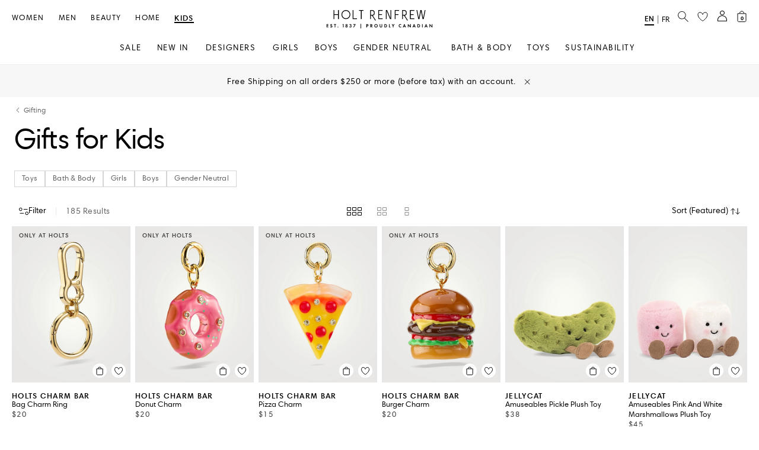

--- FILE ---
content_type: text/css;charset=UTF-8
request_url: https://www.holtrenfrew.com/_ui/responsive/common/react_ui_build/static/css/main.css
body_size: 67423
content:
:root,[data-bs-theme=light]{--bs-blue:#0d6efd;--bs-indigo:#6610f2;--bs-purple:#6f42c1;--bs-pink:#d63384;--bs-red:#dc3545;--bs-orange:#fd7e14;--bs-yellow:#ffc107;--bs-green:#198754;--bs-teal:#20c997;--bs-cyan:#0dcaf0;--bs-black:#000;--bs-white:#fff;--bs-gray:#6c757d;--bs-gray-dark:#343a40;--bs-gray-100:#f8f9fa;--bs-gray-200:#e9ecef;--bs-gray-300:#dee2e6;--bs-gray-400:#ced4da;--bs-gray-500:#adb5bd;--bs-gray-600:#6c757d;--bs-gray-700:#495057;--bs-gray-800:#343a40;--bs-gray-900:#212529;--bs-primary:#c50070;--bs-secondary:#000;--bs-success:#198754;--bs-info:#0dcaf0;--bs-warning:#ffc107;--bs-danger:#dc3545;--bs-light:#f8f9fa;--bs-dark:#212529;--bs-primary-rgb:197,0,112;--bs-secondary-rgb:0,0,0;--bs-success-rgb:25,135,84;--bs-info-rgb:13,202,240;--bs-warning-rgb:255,193,7;--bs-danger-rgb:220,53,69;--bs-light-rgb:248,249,250;--bs-dark-rgb:33,37,41;--bs-primary-text-emphasis:#4f002d;--bs-secondary-text-emphasis:#000;--bs-success-text-emphasis:#0a3622;--bs-info-text-emphasis:#055160;--bs-warning-text-emphasis:#664d03;--bs-danger-text-emphasis:#58151c;--bs-light-text-emphasis:#495057;--bs-dark-text-emphasis:#495057;--bs-primary-bg-subtle:#f3cce2;--bs-secondary-bg-subtle:#ccc;--bs-success-bg-subtle:#d1e7dd;--bs-info-bg-subtle:#cff4fc;--bs-warning-bg-subtle:#fff3cd;--bs-danger-bg-subtle:#f8d7da;--bs-light-bg-subtle:#fcfcfd;--bs-dark-bg-subtle:#ced4da;--bs-primary-border-subtle:#e899c6;--bs-secondary-border-subtle:#999;--bs-success-border-subtle:#a3cfbb;--bs-info-border-subtle:#9eeaf9;--bs-warning-border-subtle:#ffe69c;--bs-danger-border-subtle:#f1aeb5;--bs-light-border-subtle:#e9ecef;--bs-dark-border-subtle:#adb5bd;--bs-white-rgb:255,255,255;--bs-black-rgb:0,0,0;--bs-font-sans-serif:system-ui,-apple-system,"Segoe UI",Roboto,"Helvetica Neue","Noto Sans","Liberation Sans",Arial,sans-serif,"Apple Color Emoji","Segoe UI Emoji","Segoe UI Symbol","Noto Color Emoji";--bs-font-monospace:SFMono-Regular,Menlo,Monaco,Consolas,"Liberation Mono","Courier New",monospace;--bs-gradient:linear-gradient(180deg,hsla(0,0%,100%,.15),hsla(0,0%,100%,0));--bs-body-font-family:"Harmonia Sans Std",sans-serif;--bs-body-font-size:1rem;--bs-body-font-weight:400;--bs-body-line-height:1.5;--bs-body-color:#626262;--bs-body-color-rgb:98,98,98;--bs-body-bg:#fff;--bs-body-bg-rgb:255,255,255;--bs-emphasis-color:#000;--bs-emphasis-color-rgb:0,0,0;--bs-secondary-color:rgba(98,98,98,.75);--bs-secondary-color-rgb:98,98,98;--bs-secondary-bg:#e9ecef;--bs-secondary-bg-rgb:233,236,239;--bs-tertiary-color:rgba(98,98,98,.5);--bs-tertiary-color-rgb:98,98,98;--bs-tertiary-bg:#f2f2f2;--bs-tertiary-bg-rgb:242,242,242;--bs-heading-color:inherit;--bs-link-color:#626262;--bs-link-color-rgb:98,98,98;--bs-link-decoration:underline;--bs-link-hover-color:#4e4e4e;--bs-link-hover-color-rgb:78,78,78;--bs-code-color:#d63384;--bs-highlight-color:#626262;--bs-highlight-bg:#fff3cd;--bs-border-width:1px;--bs-border-style:solid;--bs-border-color:#dee2e6;--bs-border-color-translucent:rgba(0,0,0,.175);--bs-border-radius:0;--bs-border-radius-sm:0.25rem;--bs-border-radius-lg:0.5rem;--bs-border-radius-xl:1rem;--bs-border-radius-xxl:2rem;--bs-border-radius-2xl:var(--bs-border-radius-xxl);--bs-border-radius-pill:50rem;--bs-box-shadow:0 0.5rem 1rem rgba(0,0,0,.15);--bs-box-shadow-sm:0 0.125rem 0.25rem rgba(0,0,0,.075);--bs-box-shadow-lg:0 1rem 3rem rgba(0,0,0,.175);--bs-box-shadow-inset:inset 0 1px 2px rgba(0,0,0,.075);--bs-focus-ring-width:0.25rem;--bs-focus-ring-opacity:0.25;--bs-focus-ring-color:rgba(13,110,253,.25);--bs-form-valid-color:#198754;--bs-form-valid-border-color:#198754;--bs-form-invalid-color:#dc3545;--bs-form-invalid-border-color:#dc3545}[data-bs-theme=dark]{--bs-body-color:#dee2e6;--bs-body-color-rgb:222,226,230;--bs-body-bg:#212529;--bs-body-bg-rgb:33,37,41;--bs-emphasis-color:#fff;--bs-emphasis-color-rgb:255,255,255;--bs-secondary-color:rgba(222,226,230,.75);--bs-secondary-color-rgb:222,226,230;--bs-secondary-bg:#343a40;--bs-secondary-bg-rgb:52,58,64;--bs-tertiary-color:rgba(222,226,230,.5);--bs-tertiary-color-rgb:222,226,230;--bs-tertiary-bg:#2b3035;--bs-tertiary-bg-rgb:43,48,53;--bs-primary-text-emphasis:#dc66a9;--bs-secondary-text-emphasis:#666;--bs-success-text-emphasis:#75b798;--bs-info-text-emphasis:#6edff6;--bs-warning-text-emphasis:#ffda6a;--bs-danger-text-emphasis:#ea868f;--bs-light-text-emphasis:#f8f9fa;--bs-dark-text-emphasis:#dee2e6;--bs-primary-bg-subtle:#270016;--bs-secondary-bg-subtle:#000;--bs-success-bg-subtle:#051b11;--bs-info-bg-subtle:#032830;--bs-warning-bg-subtle:#332701;--bs-danger-bg-subtle:#2c0b0e;--bs-light-bg-subtle:#343a40;--bs-dark-bg-subtle:#1a1d20;--bs-primary-border-subtle:#760043;--bs-secondary-border-subtle:#000;--bs-success-border-subtle:#0f5132;--bs-info-border-subtle:#087990;--bs-warning-border-subtle:#997404;--bs-danger-border-subtle:#842029;--bs-light-border-subtle:#495057;--bs-dark-border-subtle:#343a40;--bs-heading-color:inherit;--bs-link-color:#dc66a9;--bs-link-hover-color:#e385ba;--bs-link-color-rgb:220,102,169;--bs-link-hover-color-rgb:227,133,186;--bs-code-color:#e685b5;--bs-highlight-color:#dee2e6;--bs-highlight-bg:#664d03;--bs-border-color:#495057;--bs-border-color-translucent:hsla(0,0%,100%,.15);--bs-form-valid-color:#75b798;--bs-form-valid-border-color:#75b798;--bs-form-invalid-color:#ea868f;--bs-form-invalid-border-color:#ea868f;color-scheme:dark}.b5{/*!
 * Bootstrap  v5.3.2 (https://getbootstrap.com/)
 * Copyright 2011-2023 The Bootstrap Authors
 * Licensed under MIT (https://github.com/twbs/bootstrap/blob/main/LICENSE)
 */}.b5 :root,.b5 [data-bs-theme=light]{--bs-blue:#0d6efd;--bs-indigo:#6610f2;--bs-purple:#6f42c1;--bs-pink:#d63384;--bs-red:#dc3545;--bs-orange:#fd7e14;--bs-yellow:#ffc107;--bs-green:#198754;--bs-teal:#20c997;--bs-cyan:#0dcaf0;--bs-black:#000;--bs-white:#fff;--bs-gray:#6c757d;--bs-gray-dark:#343a40;--bs-gray-100:#f8f9fa;--bs-gray-200:#e9ecef;--bs-gray-300:#dee2e6;--bs-gray-400:#ced4da;--bs-gray-500:#adb5bd;--bs-gray-600:#6c757d;--bs-gray-700:#495057;--bs-gray-800:#343a40;--bs-gray-900:#212529;--bs-primary:#c50070;--bs-secondary:#000;--bs-success:#198754;--bs-info:#0dcaf0;--bs-warning:#ffc107;--bs-danger:#dc3545;--bs-light:#f8f9fa;--bs-dark:#212529;--bs-primary-rgb:197,0,112;--bs-secondary-rgb:0,0,0;--bs-success-rgb:25,135,84;--bs-info-rgb:13,202,240;--bs-warning-rgb:255,193,7;--bs-danger-rgb:220,53,69;--bs-light-rgb:248,249,250;--bs-dark-rgb:33,37,41;--bs-primary-text-emphasis:#4f002d;--bs-secondary-text-emphasis:#000;--bs-success-text-emphasis:#0a3622;--bs-info-text-emphasis:#055160;--bs-warning-text-emphasis:#664d03;--bs-danger-text-emphasis:#58151c;--bs-light-text-emphasis:#495057;--bs-dark-text-emphasis:#495057;--bs-primary-bg-subtle:#f3cce2;--bs-secondary-bg-subtle:#ccc;--bs-success-bg-subtle:#d1e7dd;--bs-info-bg-subtle:#cff4fc;--bs-warning-bg-subtle:#fff3cd;--bs-danger-bg-subtle:#f8d7da;--bs-light-bg-subtle:#fcfcfd;--bs-dark-bg-subtle:#ced4da;--bs-primary-border-subtle:#e899c6;--bs-secondary-border-subtle:#999;--bs-success-border-subtle:#a3cfbb;--bs-info-border-subtle:#9eeaf9;--bs-warning-border-subtle:#ffe69c;--bs-danger-border-subtle:#f1aeb5;--bs-light-border-subtle:#e9ecef;--bs-dark-border-subtle:#adb5bd;--bs-white-rgb:255,255,255;--bs-black-rgb:0,0,0;--bs-font-sans-serif:system-ui,-apple-system,"Segoe UI",Roboto,"Helvetica Neue","Noto Sans","Liberation Sans",Arial,sans-serif,"Apple Color Emoji","Segoe UI Emoji","Segoe UI Symbol","Noto Color Emoji";--bs-font-monospace:SFMono-Regular,Menlo,Monaco,Consolas,"Liberation Mono","Courier New",monospace;--bs-gradient:linear-gradient(180deg,hsla(0,0%,100%,.15),hsla(0,0%,100%,0));--bs-body-font-family:"Harmonia Sans Std",sans-serif;--bs-body-font-size:1rem;--bs-body-font-weight:400;--bs-body-line-height:1.5;--bs-body-color:#626262;--bs-body-color-rgb:98,98,98;--bs-body-bg:#fff;--bs-body-bg-rgb:255,255,255;--bs-emphasis-color:#000;--bs-emphasis-color-rgb:0,0,0;--bs-secondary-color:rgba(98,98,98,.75);--bs-secondary-color-rgb:98,98,98;--bs-secondary-bg:#e9ecef;--bs-secondary-bg-rgb:233,236,239;--bs-tertiary-color:rgba(98,98,98,.5);--bs-tertiary-color-rgb:98,98,98;--bs-tertiary-bg:#f2f2f2;--bs-tertiary-bg-rgb:242,242,242;--bs-heading-color:inherit;--bs-link-color:#626262;--bs-link-color-rgb:98,98,98;--bs-link-decoration:underline;--bs-link-hover-color:#4e4e4e;--bs-link-hover-color-rgb:78,78,78;--bs-code-color:#d63384;--bs-highlight-color:#626262;--bs-highlight-bg:#fff3cd;--bs-border-width:1px;--bs-border-style:solid;--bs-border-color:#dee2e6;--bs-border-color-translucent:rgba(0,0,0,.175);--bs-border-radius:0;--bs-border-radius-sm:0.25rem;--bs-border-radius-lg:0.5rem;--bs-border-radius-xl:1rem;--bs-border-radius-xxl:2rem;--bs-border-radius-2xl:var(--bs-border-radius-xxl);--bs-border-radius-pill:50rem;--bs-box-shadow:0 0.5rem 1rem rgba(0,0,0,.15);--bs-box-shadow-sm:0 0.125rem 0.25rem rgba(0,0,0,.075);--bs-box-shadow-lg:0 1rem 3rem rgba(0,0,0,.175);--bs-box-shadow-inset:inset 0 1px 2px rgba(0,0,0,.075);--bs-focus-ring-width:0.25rem;--bs-focus-ring-opacity:0.25;--bs-focus-ring-color:rgba(13,110,253,.25);--bs-form-valid-color:#198754;--bs-form-valid-border-color:#198754;--bs-form-invalid-color:#dc3545;--bs-form-invalid-border-color:#dc3545}.b5 [data-bs-theme=dark]{--bs-body-color:#dee2e6;--bs-body-color-rgb:222,226,230;--bs-body-bg:#212529;--bs-body-bg-rgb:33,37,41;--bs-emphasis-color:#fff;--bs-emphasis-color-rgb:255,255,255;--bs-secondary-color:rgba(222,226,230,.75);--bs-secondary-color-rgb:222,226,230;--bs-secondary-bg:#343a40;--bs-secondary-bg-rgb:52,58,64;--bs-tertiary-color:rgba(222,226,230,.5);--bs-tertiary-color-rgb:222,226,230;--bs-tertiary-bg:#2b3035;--bs-tertiary-bg-rgb:43,48,53;--bs-primary-text-emphasis:#dc66a9;--bs-secondary-text-emphasis:#666;--bs-success-text-emphasis:#75b798;--bs-info-text-emphasis:#6edff6;--bs-warning-text-emphasis:#ffda6a;--bs-danger-text-emphasis:#ea868f;--bs-light-text-emphasis:#f8f9fa;--bs-dark-text-emphasis:#dee2e6;--bs-primary-bg-subtle:#270016;--bs-secondary-bg-subtle:#000;--bs-success-bg-subtle:#051b11;--bs-info-bg-subtle:#032830;--bs-warning-bg-subtle:#332701;--bs-danger-bg-subtle:#2c0b0e;--bs-light-bg-subtle:#343a40;--bs-dark-bg-subtle:#1a1d20;--bs-primary-border-subtle:#760043;--bs-secondary-border-subtle:#000;--bs-success-border-subtle:#0f5132;--bs-info-border-subtle:#087990;--bs-warning-border-subtle:#997404;--bs-danger-border-subtle:#842029;--bs-light-border-subtle:#495057;--bs-dark-border-subtle:#343a40;--bs-heading-color:inherit;--bs-link-color:#dc66a9;--bs-link-hover-color:#e385ba;--bs-link-color-rgb:220,102,169;--bs-link-hover-color-rgb:227,133,186;--bs-code-color:#e685b5;--bs-highlight-color:#dee2e6;--bs-highlight-bg:#664d03;--bs-border-color:#495057;--bs-border-color-translucent:hsla(0,0%,100%,.15);--bs-form-valid-color:#75b798;--bs-form-valid-border-color:#75b798;--bs-form-invalid-color:#ea868f;--bs-form-invalid-border-color:#ea868f;color-scheme:dark}.b5 *,.b5 :after,.b5 :before{box-sizing:border-box}@media(prefers-reduced-motion:no-preference){.b5 :root{scroll-behavior:smooth}}.b5 body{-webkit-text-size-adjust:100%;-webkit-tap-highlight-color:rgba(0,0,0,0);background-color:#fff;background-color:var(--bs-body-bg);color:#626262;color:var(--bs-body-color);font-family:Harmonia Sans Std,sans-serif;font-family:var(--bs-body-font-family);font-size:1rem;font-size:var(--bs-body-font-size);font-weight:400;font-weight:var(--bs-body-font-weight);line-height:1.5;line-height:var(--bs-body-line-height);margin:0;text-align:var(--bs-body-text-align)}.b5 hr{border:0;border-top:1px solid;border-top:var(--bs-border-width) solid;color:inherit;margin:1rem 0;opacity:.25}.b5 .h1,.b5 .h2,.b5 .h3,.b5 .h4,.b5 .h5,.b5 .h6,.b5 h1,.b5 h2,.b5 h3,.b5 h4,.b5 h5,.b5 h6{color:inherit;color:var(--bs-heading-color);font-weight:500;line-height:1.2;margin-bottom:.5rem;margin-top:0}.b5 .h1,.b5 h1{font-size:calc(1.375rem + 1.5vw)}@media(min-width:1200px){.b5 .h1,.b5 h1{font-size:2.5rem}}.b5 .h2,.b5 h2{font-size:calc(1.325rem + .9vw)}@media(min-width:1200px){.b5 .h2,.b5 h2{font-size:2rem}}.b5 .h3,.b5 h3{font-size:calc(1.3rem + .6vw)}@media(min-width:1200px){.b5 .h3,.b5 h3{font-size:1.75rem}}.b5 .h4,.b5 h4{font-size:calc(1.275rem + .3vw)}@media(min-width:1200px){.b5 .h4,.b5 h4{font-size:1.5rem}}.b5 .h5,.b5 h5{font-size:1.25rem}.b5 .h6,.b5 h6{font-size:1rem}.b5 p{margin-bottom:1rem;margin-top:0}.b5 abbr[title]{cursor:help;-webkit-text-decoration:underline dotted;text-decoration:underline dotted;-webkit-text-decoration-skip-ink:none;text-decoration-skip-ink:none}.b5 address{font-style:normal;line-height:inherit;margin-bottom:1rem}.b5 ol,.b5 ul{padding-left:2rem}.b5 dl,.b5 ol,.b5 ul{margin-bottom:1rem;margin-top:0}.b5 ol ol,.b5 ol ul,.b5 ul ol,.b5 ul ul{margin-bottom:0}.b5 dt{font-weight:700}.b5 dd{margin-bottom:.5rem;margin-left:0}.b5 blockquote{margin:0 0 1rem}.b5 b,.b5 strong{font-weight:bolder}.b5 .small,.b5 small{font-size:.875em}.b5 .mark,.b5 mark{background-color:#fff3cd;background-color:var(--bs-highlight-bg);color:#626262;color:var(--bs-highlight-color);padding:.1875em}.b5 sub,.b5 sup{font-size:.75em;line-height:0;position:relative;vertical-align:initial}.b5 sub{bottom:-.25em}.b5 sup{top:-.5em}.b5 a{color:#626262;color:rgba(var(--bs-link-color-rgb),var(--bs-link-opacity,1));text-decoration:underline}.b5 a:hover{--bs-link-color-rgb:var(--bs-link-hover-color-rgb)}.b5 a:not([href]):not([class]),.b5 a:not([href]):not([class]):hover{color:inherit;text-decoration:none}.b5 code,.b5 kbd,.b5 pre,.b5 samp{font-family:SFMono-Regular,Menlo,Monaco,Consolas,Liberation Mono,Courier New,monospace;font-family:var(--bs-font-monospace);font-size:1em}.b5 pre{display:block;font-size:.875em;margin-bottom:1rem;margin-top:0;overflow:auto}.b5 pre code{color:inherit;font-size:inherit;word-break:normal}.b5 code{word-wrap:break-word;color:#d63384;color:var(--bs-code-color);font-size:.875em}a>.b5 code{color:inherit}.b5 kbd{background-color:#626262;background-color:var(--bs-body-color);border-radius:.25rem;color:#fff;color:var(--bs-body-bg);font-size:.875em;padding:.1875rem .375rem}.b5 kbd kbd{font-size:1em;padding:0}.b5 figure{margin:0 0 1rem}.b5 img,.b5 svg{vertical-align:middle}.b5 table{border-collapse:collapse;caption-side:bottom}.b5 caption{color:rgba(98,98,98,.75);color:var(--bs-secondary-color);padding-bottom:.5rem;padding-top:.5rem;text-align:left}.b5 th{text-align:inherit;text-align:-webkit-match-parent}.b5 tbody,.b5 td,.b5 tfoot,.b5 th,.b5 thead,.b5 tr{border:0 solid;border-color:inherit}.b5 label{display:inline-block}.b5 button{border-radius:0}.b5 button:focus:not(:focus-visible){outline:0}.b5 button,.b5 input,.b5 optgroup,.b5 select,.b5 textarea{font-family:inherit;font-size:inherit;line-height:inherit;margin:0}.b5 button,.b5 select{text-transform:none}.b5 [role=button]{cursor:pointer}.b5 select{word-wrap:normal}.b5 select:disabled{opacity:1}.b5 [list]:not([type=date]):not([type=datetime-local]):not([type=month]):not([type=week]):not([type=time])::-webkit-calendar-picker-indicator{display:none!important}.b5 [type=button],.b5 [type=reset],.b5 [type=submit],.b5 button{-webkit-appearance:button}.b5 [type=button]:not(:disabled),.b5 [type=reset]:not(:disabled),.b5 [type=submit]:not(:disabled),.b5 button:not(:disabled){cursor:pointer}.b5 ::-moz-focus-inner{border-style:none;padding:0}.b5 textarea{resize:vertical}.b5 fieldset{border:0;margin:0;min-width:0;padding:0}.b5 legend{float:left;font-size:calc(1.275rem + .3vw);line-height:inherit;margin-bottom:.5rem;padding:0;width:100%}@media(min-width:1200px){.b5 legend{font-size:1.5rem}}.b5 legend+*{clear:left}.b5 ::-webkit-datetime-edit-day-field,.b5 ::-webkit-datetime-edit-fields-wrapper,.b5 ::-webkit-datetime-edit-hour-field,.b5 ::-webkit-datetime-edit-minute,.b5 ::-webkit-datetime-edit-month-field,.b5 ::-webkit-datetime-edit-text,.b5 ::-webkit-datetime-edit-year-field{padding:0}.b5 ::-webkit-inner-spin-button{height:auto}.b5 [type=search]{-webkit-appearance:textfield;outline-offset:-2px}.b5 ::-webkit-search-decoration{-webkit-appearance:none}.b5 ::-webkit-color-swatch-wrapper{padding:0}.b5 ::-webkit-file-upload-button{-webkit-appearance:button;font:inherit}.b5 ::file-selector-button{-webkit-appearance:button;font:inherit}.b5 output{display:inline-block}.b5 iframe{border:0}.b5 summary{cursor:pointer;display:list-item}.b5 progress{vertical-align:initial}.b5 [hidden]{display:none!important}.b5 .lead{font-size:1.25rem;font-weight:300}.b5 .display-1{font-size:calc(1.625rem + 4.5vw);font-weight:300;line-height:1.2}@media(min-width:1200px){.b5 .display-1{font-size:5rem}}.b5 .display-2{font-size:calc(1.575rem + 3.9vw);font-weight:300;line-height:1.2}@media(min-width:1200px){.b5 .display-2{font-size:4.5rem}}.b5 .display-3{font-size:calc(1.525rem + 3.3vw);font-weight:300;line-height:1.2}@media(min-width:1200px){.b5 .display-3{font-size:4rem}}.b5 .display-4{font-size:calc(1.475rem + 2.7vw);font-weight:300;line-height:1.2}@media(min-width:1200px){.b5 .display-4{font-size:3.5rem}}.b5 .display-5{font-size:calc(1.425rem + 2.1vw);font-weight:300;line-height:1.2}@media(min-width:1200px){.b5 .display-5{font-size:3rem}}.b5 .display-6{font-size:calc(1.375rem + 1.5vw);font-weight:300;line-height:1.2}@media(min-width:1200px){.b5 .display-6{font-size:2.5rem}}.b5 .list-inline,.b5 .list-unstyled{list-style:none;padding-left:0}.b5 .list-inline-item{display:inline-block}.b5 .list-inline-item:not(:last-child){margin-right:.5rem}.b5 .initialism{font-size:.875em;text-transform:uppercase}.b5 .blockquote{font-size:1.25rem;margin-bottom:1rem}.b5 .blockquote>:last-child{margin-bottom:0}.b5 .blockquote-footer{color:#6c757d;font-size:.875em;margin-bottom:1rem;margin-top:-1rem}.b5 .blockquote-footer:before{content:"— "}.b5 .img-fluid,.b5 .img-thumbnail{height:auto;max-width:100%}.b5 .img-thumbnail{background-color:#fff;background-color:var(--bs-body-bg);border:1px solid #dee2e6;border:var(--bs-border-width) solid var(--bs-border-color);border-radius:0;border-radius:var(--bs-border-radius);padding:.25rem}.b5 .figure{display:inline-block}.b5 .figure-img{line-height:1;margin-bottom:.5rem}.b5 .figure-caption{color:rgba(98,98,98,.75);color:var(--bs-secondary-color);font-size:.875em}.b5 .container,.b5 .container-fluid,.b5 .container-lg,.b5 .container-md,.b5 .container-sm,.b5 .container-xl,.b5 .container-xxl{--bs-gutter-x:1.5rem;--bs-gutter-y:0;margin-left:auto;margin-right:auto;padding-left:calc(var(--bs-gutter-x)*.5);padding-right:calc(var(--bs-gutter-x)*.5);width:100%}@media(min-width:576px){.b5 .container,.b5 .container-sm{max-width:540px}}@media(min-width:768px){.b5 .container,.b5 .container-md,.b5 .container-sm{max-width:720px}}@media(min-width:1024px){.b5 .container,.b5 .container-lg,.b5 .container-md,.b5 .container-sm{max-width:960px}}@media(min-width:1200px){.b5 .container,.b5 .container-lg,.b5 .container-md,.b5 .container-sm,.b5 .container-xl{max-width:1140px}}@media(min-width:1400px){.b5 .container,.b5 .container-lg,.b5 .container-md,.b5 .container-sm,.b5 .container-xl,.b5 .container-xxl{max-width:1254px}}.b5 :root{--bs-breakpoint-xs:0;--bs-breakpoint-sm:576px;--bs-breakpoint-md:768px;--bs-breakpoint-lg:1024px;--bs-breakpoint-xl:1200px;--bs-breakpoint-xxl:1400px}.b5 .row{--bs-gutter-x:1.5rem;--bs-gutter-y:0;display:flex;flex-wrap:wrap;margin-left:calc(var(--bs-gutter-x)*-.5);margin-right:calc(var(--bs-gutter-x)*-.5);margin-top:calc(var(--bs-gutter-y)*-1)}.b5 .row>*{flex-shrink:0;margin-top:var(--bs-gutter-y);max-width:100%;padding-left:calc(var(--bs-gutter-x)*.5);padding-right:calc(var(--bs-gutter-x)*.5);width:100%}.b5 .col{flex:1 0}.b5 .row-cols-auto>*{flex:0 0 auto;width:auto}.b5 .row-cols-1>*{flex:0 0 auto;width:100%}.b5 .row-cols-2>*{flex:0 0 auto;width:50%}.b5 .row-cols-3>*{flex:0 0 auto;width:33.33333333%}.b5 .row-cols-4>*{flex:0 0 auto;width:25%}.b5 .row-cols-5>*{flex:0 0 auto;width:20%}.b5 .row-cols-6>*{flex:0 0 auto;width:16.66666667%}.b5 .col-auto{flex:0 0 auto;width:auto}.b5 .col-1{flex:0 0 auto;width:8.33333333%}.b5 .col-2{flex:0 0 auto;width:16.66666667%}.b5 .col-3{flex:0 0 auto;width:25%}.b5 .col-4{flex:0 0 auto;width:33.33333333%}.b5 .col-5{flex:0 0 auto;width:41.66666667%}.b5 .col-6{flex:0 0 auto;width:50%}.b5 .col-7{flex:0 0 auto;width:58.33333333%}.b5 .col-8{flex:0 0 auto;width:66.66666667%}.b5 .col-9{flex:0 0 auto;width:75%}.b5 .col-10{flex:0 0 auto;width:83.33333333%}.b5 .col-11{flex:0 0 auto;width:91.66666667%}.b5 .col-12{flex:0 0 auto;width:100%}.b5 .offset-1{margin-left:8.33333333%}.b5 .offset-2{margin-left:16.66666667%}.b5 .offset-3{margin-left:25%}.b5 .offset-4{margin-left:33.33333333%}.b5 .offset-5{margin-left:41.66666667%}.b5 .offset-6{margin-left:50%}.b5 .offset-7{margin-left:58.33333333%}.b5 .offset-8{margin-left:66.66666667%}.b5 .offset-9{margin-left:75%}.b5 .offset-10{margin-left:83.33333333%}.b5 .offset-11{margin-left:91.66666667%}.b5 .g-0,.b5 .gx-0{--bs-gutter-x:0}.b5 .g-0,.b5 .gy-0{--bs-gutter-y:0}.b5 .g-1,.b5 .gx-1{--bs-gutter-x:0.25rem}.b5 .g-1,.b5 .gy-1{--bs-gutter-y:0.25rem}.b5 .g-2,.b5 .gx-2{--bs-gutter-x:0.5rem}.b5 .g-2,.b5 .gy-2{--bs-gutter-y:0.5rem}.b5 .g-3,.b5 .gx-3{--bs-gutter-x:1rem}.b5 .g-3,.b5 .gy-3{--bs-gutter-y:1rem}.b5 .g-4,.b5 .gx-4{--bs-gutter-x:1.5rem}.b5 .g-4,.b5 .gy-4{--bs-gutter-y:1.5rem}.b5 .g-5,.b5 .gx-5{--bs-gutter-x:3rem}.b5 .g-5,.b5 .gy-5{--bs-gutter-y:3rem}@media(min-width:576px){.b5 .col-sm{flex:1 0}.b5 .row-cols-sm-auto>*{flex:0 0 auto;width:auto}.b5 .row-cols-sm-1>*{flex:0 0 auto;width:100%}.b5 .row-cols-sm-2>*{flex:0 0 auto;width:50%}.b5 .row-cols-sm-3>*{flex:0 0 auto;width:33.33333333%}.b5 .row-cols-sm-4>*{flex:0 0 auto;width:25%}.b5 .row-cols-sm-5>*{flex:0 0 auto;width:20%}.b5 .row-cols-sm-6>*{flex:0 0 auto;width:16.66666667%}.b5 .col-sm-auto{flex:0 0 auto;width:auto}.b5 .col-sm-1{flex:0 0 auto;width:8.33333333%}.b5 .col-sm-2{flex:0 0 auto;width:16.66666667%}.b5 .col-sm-3{flex:0 0 auto;width:25%}.b5 .col-sm-4{flex:0 0 auto;width:33.33333333%}.b5 .col-sm-5{flex:0 0 auto;width:41.66666667%}.b5 .col-sm-6{flex:0 0 auto;width:50%}.b5 .col-sm-7{flex:0 0 auto;width:58.33333333%}.b5 .col-sm-8{flex:0 0 auto;width:66.66666667%}.b5 .col-sm-9{flex:0 0 auto;width:75%}.b5 .col-sm-10{flex:0 0 auto;width:83.33333333%}.b5 .col-sm-11{flex:0 0 auto;width:91.66666667%}.b5 .col-sm-12{flex:0 0 auto;width:100%}.b5 .offset-sm-0{margin-left:0}.b5 .offset-sm-1{margin-left:8.33333333%}.b5 .offset-sm-2{margin-left:16.66666667%}.b5 .offset-sm-3{margin-left:25%}.b5 .offset-sm-4{margin-left:33.33333333%}.b5 .offset-sm-5{margin-left:41.66666667%}.b5 .offset-sm-6{margin-left:50%}.b5 .offset-sm-7{margin-left:58.33333333%}.b5 .offset-sm-8{margin-left:66.66666667%}.b5 .offset-sm-9{margin-left:75%}.b5 .offset-sm-10{margin-left:83.33333333%}.b5 .offset-sm-11{margin-left:91.66666667%}.b5 .g-sm-0,.b5 .gx-sm-0{--bs-gutter-x:0}.b5 .g-sm-0,.b5 .gy-sm-0{--bs-gutter-y:0}.b5 .g-sm-1,.b5 .gx-sm-1{--bs-gutter-x:0.25rem}.b5 .g-sm-1,.b5 .gy-sm-1{--bs-gutter-y:0.25rem}.b5 .g-sm-2,.b5 .gx-sm-2{--bs-gutter-x:0.5rem}.b5 .g-sm-2,.b5 .gy-sm-2{--bs-gutter-y:0.5rem}.b5 .g-sm-3,.b5 .gx-sm-3{--bs-gutter-x:1rem}.b5 .g-sm-3,.b5 .gy-sm-3{--bs-gutter-y:1rem}.b5 .g-sm-4,.b5 .gx-sm-4{--bs-gutter-x:1.5rem}.b5 .g-sm-4,.b5 .gy-sm-4{--bs-gutter-y:1.5rem}.b5 .g-sm-5,.b5 .gx-sm-5{--bs-gutter-x:3rem}.b5 .g-sm-5,.b5 .gy-sm-5{--bs-gutter-y:3rem}}@media(min-width:768px){.b5 .col-md{flex:1 0}.b5 .row-cols-md-auto>*{flex:0 0 auto;width:auto}.b5 .row-cols-md-1>*{flex:0 0 auto;width:100%}.b5 .row-cols-md-2>*{flex:0 0 auto;width:50%}.b5 .row-cols-md-3>*{flex:0 0 auto;width:33.33333333%}.b5 .row-cols-md-4>*{flex:0 0 auto;width:25%}.b5 .row-cols-md-5>*{flex:0 0 auto;width:20%}.b5 .row-cols-md-6>*{flex:0 0 auto;width:16.66666667%}.b5 .col-md-auto{flex:0 0 auto;width:auto}.b5 .col-md-1{flex:0 0 auto;width:8.33333333%}.b5 .col-md-2{flex:0 0 auto;width:16.66666667%}.b5 .col-md-3{flex:0 0 auto;width:25%}.b5 .col-md-4{flex:0 0 auto;width:33.33333333%}.b5 .col-md-5{flex:0 0 auto;width:41.66666667%}.b5 .col-md-6{flex:0 0 auto;width:50%}.b5 .col-md-7{flex:0 0 auto;width:58.33333333%}.b5 .col-md-8{flex:0 0 auto;width:66.66666667%}.b5 .col-md-9{flex:0 0 auto;width:75%}.b5 .col-md-10{flex:0 0 auto;width:83.33333333%}.b5 .col-md-11{flex:0 0 auto;width:91.66666667%}.b5 .col-md-12{flex:0 0 auto;width:100%}.b5 .offset-md-0{margin-left:0}.b5 .offset-md-1{margin-left:8.33333333%}.b5 .offset-md-2{margin-left:16.66666667%}.b5 .offset-md-3{margin-left:25%}.b5 .offset-md-4{margin-left:33.33333333%}.b5 .offset-md-5{margin-left:41.66666667%}.b5 .offset-md-6{margin-left:50%}.b5 .offset-md-7{margin-left:58.33333333%}.b5 .offset-md-8{margin-left:66.66666667%}.b5 .offset-md-9{margin-left:75%}.b5 .offset-md-10{margin-left:83.33333333%}.b5 .offset-md-11{margin-left:91.66666667%}.b5 .g-md-0,.b5 .gx-md-0{--bs-gutter-x:0}.b5 .g-md-0,.b5 .gy-md-0{--bs-gutter-y:0}.b5 .g-md-1,.b5 .gx-md-1{--bs-gutter-x:0.25rem}.b5 .g-md-1,.b5 .gy-md-1{--bs-gutter-y:0.25rem}.b5 .g-md-2,.b5 .gx-md-2{--bs-gutter-x:0.5rem}.b5 .g-md-2,.b5 .gy-md-2{--bs-gutter-y:0.5rem}.b5 .g-md-3,.b5 .gx-md-3{--bs-gutter-x:1rem}.b5 .g-md-3,.b5 .gy-md-3{--bs-gutter-y:1rem}.b5 .g-md-4,.b5 .gx-md-4{--bs-gutter-x:1.5rem}.b5 .g-md-4,.b5 .gy-md-4{--bs-gutter-y:1.5rem}.b5 .g-md-5,.b5 .gx-md-5{--bs-gutter-x:3rem}.b5 .g-md-5,.b5 .gy-md-5{--bs-gutter-y:3rem}}@media(min-width:1024px){.b5 .col-lg{flex:1 0}.b5 .row-cols-lg-auto>*{flex:0 0 auto;width:auto}.b5 .row-cols-lg-1>*{flex:0 0 auto;width:100%}.b5 .row-cols-lg-2>*{flex:0 0 auto;width:50%}.b5 .row-cols-lg-3>*{flex:0 0 auto;width:33.33333333%}.b5 .row-cols-lg-4>*{flex:0 0 auto;width:25%}.b5 .row-cols-lg-5>*{flex:0 0 auto;width:20%}.b5 .row-cols-lg-6>*{flex:0 0 auto;width:16.66666667%}.b5 .col-lg-auto{flex:0 0 auto;width:auto}.b5 .col-lg-1{flex:0 0 auto;width:8.33333333%}.b5 .col-lg-2{flex:0 0 auto;width:16.66666667%}.b5 .col-lg-3{flex:0 0 auto;width:25%}.b5 .col-lg-4{flex:0 0 auto;width:33.33333333%}.b5 .col-lg-5{flex:0 0 auto;width:41.66666667%}.b5 .col-lg-6{flex:0 0 auto;width:50%}.b5 .col-lg-7{flex:0 0 auto;width:58.33333333%}.b5 .col-lg-8{flex:0 0 auto;width:66.66666667%}.b5 .col-lg-9{flex:0 0 auto;width:75%}.b5 .col-lg-10{flex:0 0 auto;width:83.33333333%}.b5 .col-lg-11{flex:0 0 auto;width:91.66666667%}.b5 .col-lg-12{flex:0 0 auto;width:100%}.b5 .offset-lg-0{margin-left:0}.b5 .offset-lg-1{margin-left:8.33333333%}.b5 .offset-lg-2{margin-left:16.66666667%}.b5 .offset-lg-3{margin-left:25%}.b5 .offset-lg-4{margin-left:33.33333333%}.b5 .offset-lg-5{margin-left:41.66666667%}.b5 .offset-lg-6{margin-left:50%}.b5 .offset-lg-7{margin-left:58.33333333%}.b5 .offset-lg-8{margin-left:66.66666667%}.b5 .offset-lg-9{margin-left:75%}.b5 .offset-lg-10{margin-left:83.33333333%}.b5 .offset-lg-11{margin-left:91.66666667%}.b5 .g-lg-0,.b5 .gx-lg-0{--bs-gutter-x:0}.b5 .g-lg-0,.b5 .gy-lg-0{--bs-gutter-y:0}.b5 .g-lg-1,.b5 .gx-lg-1{--bs-gutter-x:0.25rem}.b5 .g-lg-1,.b5 .gy-lg-1{--bs-gutter-y:0.25rem}.b5 .g-lg-2,.b5 .gx-lg-2{--bs-gutter-x:0.5rem}.b5 .g-lg-2,.b5 .gy-lg-2{--bs-gutter-y:0.5rem}.b5 .g-lg-3,.b5 .gx-lg-3{--bs-gutter-x:1rem}.b5 .g-lg-3,.b5 .gy-lg-3{--bs-gutter-y:1rem}.b5 .g-lg-4,.b5 .gx-lg-4{--bs-gutter-x:1.5rem}.b5 .g-lg-4,.b5 .gy-lg-4{--bs-gutter-y:1.5rem}.b5 .g-lg-5,.b5 .gx-lg-5{--bs-gutter-x:3rem}.b5 .g-lg-5,.b5 .gy-lg-5{--bs-gutter-y:3rem}}@media(min-width:1200px){.b5 .col-xl{flex:1 0}.b5 .row-cols-xl-auto>*{flex:0 0 auto;width:auto}.b5 .row-cols-xl-1>*{flex:0 0 auto;width:100%}.b5 .row-cols-xl-2>*{flex:0 0 auto;width:50%}.b5 .row-cols-xl-3>*{flex:0 0 auto;width:33.33333333%}.b5 .row-cols-xl-4>*{flex:0 0 auto;width:25%}.b5 .row-cols-xl-5>*{flex:0 0 auto;width:20%}.b5 .row-cols-xl-6>*{flex:0 0 auto;width:16.66666667%}.b5 .col-xl-auto{flex:0 0 auto;width:auto}.b5 .col-xl-1{flex:0 0 auto;width:8.33333333%}.b5 .col-xl-2{flex:0 0 auto;width:16.66666667%}.b5 .col-xl-3{flex:0 0 auto;width:25%}.b5 .col-xl-4{flex:0 0 auto;width:33.33333333%}.b5 .col-xl-5{flex:0 0 auto;width:41.66666667%}.b5 .col-xl-6{flex:0 0 auto;width:50%}.b5 .col-xl-7{flex:0 0 auto;width:58.33333333%}.b5 .col-xl-8{flex:0 0 auto;width:66.66666667%}.b5 .col-xl-9{flex:0 0 auto;width:75%}.b5 .col-xl-10{flex:0 0 auto;width:83.33333333%}.b5 .col-xl-11{flex:0 0 auto;width:91.66666667%}.b5 .col-xl-12{flex:0 0 auto;width:100%}.b5 .offset-xl-0{margin-left:0}.b5 .offset-xl-1{margin-left:8.33333333%}.b5 .offset-xl-2{margin-left:16.66666667%}.b5 .offset-xl-3{margin-left:25%}.b5 .offset-xl-4{margin-left:33.33333333%}.b5 .offset-xl-5{margin-left:41.66666667%}.b5 .offset-xl-6{margin-left:50%}.b5 .offset-xl-7{margin-left:58.33333333%}.b5 .offset-xl-8{margin-left:66.66666667%}.b5 .offset-xl-9{margin-left:75%}.b5 .offset-xl-10{margin-left:83.33333333%}.b5 .offset-xl-11{margin-left:91.66666667%}.b5 .g-xl-0,.b5 .gx-xl-0{--bs-gutter-x:0}.b5 .g-xl-0,.b5 .gy-xl-0{--bs-gutter-y:0}.b5 .g-xl-1,.b5 .gx-xl-1{--bs-gutter-x:0.25rem}.b5 .g-xl-1,.b5 .gy-xl-1{--bs-gutter-y:0.25rem}.b5 .g-xl-2,.b5 .gx-xl-2{--bs-gutter-x:0.5rem}.b5 .g-xl-2,.b5 .gy-xl-2{--bs-gutter-y:0.5rem}.b5 .g-xl-3,.b5 .gx-xl-3{--bs-gutter-x:1rem}.b5 .g-xl-3,.b5 .gy-xl-3{--bs-gutter-y:1rem}.b5 .g-xl-4,.b5 .gx-xl-4{--bs-gutter-x:1.5rem}.b5 .g-xl-4,.b5 .gy-xl-4{--bs-gutter-y:1.5rem}.b5 .g-xl-5,.b5 .gx-xl-5{--bs-gutter-x:3rem}.b5 .g-xl-5,.b5 .gy-xl-5{--bs-gutter-y:3rem}}@media(min-width:1400px){.b5 .col-xxl{flex:1 0}.b5 .row-cols-xxl-auto>*{flex:0 0 auto;width:auto}.b5 .row-cols-xxl-1>*{flex:0 0 auto;width:100%}.b5 .row-cols-xxl-2>*{flex:0 0 auto;width:50%}.b5 .row-cols-xxl-3>*{flex:0 0 auto;width:33.33333333%}.b5 .row-cols-xxl-4>*{flex:0 0 auto;width:25%}.b5 .row-cols-xxl-5>*{flex:0 0 auto;width:20%}.b5 .row-cols-xxl-6>*{flex:0 0 auto;width:16.66666667%}.b5 .col-xxl-auto{flex:0 0 auto;width:auto}.b5 .col-xxl-1{flex:0 0 auto;width:8.33333333%}.b5 .col-xxl-2{flex:0 0 auto;width:16.66666667%}.b5 .col-xxl-3{flex:0 0 auto;width:25%}.b5 .col-xxl-4{flex:0 0 auto;width:33.33333333%}.b5 .col-xxl-5{flex:0 0 auto;width:41.66666667%}.b5 .col-xxl-6{flex:0 0 auto;width:50%}.b5 .col-xxl-7{flex:0 0 auto;width:58.33333333%}.b5 .col-xxl-8{flex:0 0 auto;width:66.66666667%}.b5 .col-xxl-9{flex:0 0 auto;width:75%}.b5 .col-xxl-10{flex:0 0 auto;width:83.33333333%}.b5 .col-xxl-11{flex:0 0 auto;width:91.66666667%}.b5 .col-xxl-12{flex:0 0 auto;width:100%}.b5 .offset-xxl-0{margin-left:0}.b5 .offset-xxl-1{margin-left:8.33333333%}.b5 .offset-xxl-2{margin-left:16.66666667%}.b5 .offset-xxl-3{margin-left:25%}.b5 .offset-xxl-4{margin-left:33.33333333%}.b5 .offset-xxl-5{margin-left:41.66666667%}.b5 .offset-xxl-6{margin-left:50%}.b5 .offset-xxl-7{margin-left:58.33333333%}.b5 .offset-xxl-8{margin-left:66.66666667%}.b5 .offset-xxl-9{margin-left:75%}.b5 .offset-xxl-10{margin-left:83.33333333%}.b5 .offset-xxl-11{margin-left:91.66666667%}.b5 .g-xxl-0,.b5 .gx-xxl-0{--bs-gutter-x:0}.b5 .g-xxl-0,.b5 .gy-xxl-0{--bs-gutter-y:0}.b5 .g-xxl-1,.b5 .gx-xxl-1{--bs-gutter-x:0.25rem}.b5 .g-xxl-1,.b5 .gy-xxl-1{--bs-gutter-y:0.25rem}.b5 .g-xxl-2,.b5 .gx-xxl-2{--bs-gutter-x:0.5rem}.b5 .g-xxl-2,.b5 .gy-xxl-2{--bs-gutter-y:0.5rem}.b5 .g-xxl-3,.b5 .gx-xxl-3{--bs-gutter-x:1rem}.b5 .g-xxl-3,.b5 .gy-xxl-3{--bs-gutter-y:1rem}.b5 .g-xxl-4,.b5 .gx-xxl-4{--bs-gutter-x:1.5rem}.b5 .g-xxl-4,.b5 .gy-xxl-4{--bs-gutter-y:1.5rem}.b5 .g-xxl-5,.b5 .gx-xxl-5{--bs-gutter-x:3rem}.b5 .g-xxl-5,.b5 .gy-xxl-5{--bs-gutter-y:3rem}}.b5 .table{--bs-table-color-type:initial;--bs-table-bg-type:initial;--bs-table-color-state:initial;--bs-table-bg-state:initial;--bs-table-color:var(--bs-emphasis-color);--bs-table-bg:var(--bs-body-bg);--bs-table-border-color:var(--bs-border-color);--bs-table-accent-bg:transparent;--bs-table-striped-color:var(--bs-emphasis-color);--bs-table-striped-bg:rgba(var(--bs-emphasis-color-rgb),0.05);--bs-table-active-color:var(--bs-emphasis-color);--bs-table-active-bg:rgba(var(--bs-emphasis-color-rgb),0.1);--bs-table-hover-color:var(--bs-emphasis-color);--bs-table-hover-bg:rgba(var(--bs-emphasis-color-rgb),0.075);border-color:var(--bs-table-border-color);margin-bottom:1rem;vertical-align:top;width:100%}.b5 .table>:not(caption)>*>*{background-color:var(--bs-table-bg);border-bottom-width:1px;border-bottom-width:var(--bs-border-width);box-shadow:inset 0 0 0 9999px var(--bs-table-accent-bg);box-shadow:inset 0 0 0 9999px var(--bs-table-bg-state,var(--bs-table-bg-type,var(--bs-table-accent-bg)));color:var(--bs-table-color);color:var(--bs-table-color-state,var(--bs-table-color-type,var(--bs-table-color)));padding:.5rem}.b5 .table>tbody{vertical-align:inherit}.b5 .table>thead{vertical-align:bottom}.b5 .table-group-divider{border-top:2px solid;border-top:calc(var(--bs-border-width)*2) solid}.b5 .caption-top{caption-side:top}.b5 .table-sm>:not(caption)>*>*{padding:.25rem}.b5 .table-bordered>:not(caption)>*{border-width:1px 0;border-width:var(--bs-border-width) 0}.b5 .table-bordered>:not(caption)>*>*{border-width:0 1px;border-width:0 var(--bs-border-width)}.b5 .table-borderless>:not(caption)>*>*{border-bottom-width:0}.b5 .table-borderless>:not(:first-child){border-top-width:0}.b5 .table-striped-columns>:not(caption)>tr>:nth-child(2n),.b5 .table-striped>tbody>tr:nth-of-type(odd)>*{--bs-table-color-type:var(--bs-table-striped-color);--bs-table-bg-type:var(--bs-table-striped-bg)}.b5 .table-active{--bs-table-color-state:var(--bs-table-active-color);--bs-table-bg-state:var(--bs-table-active-bg)}.b5 .table-hover>tbody>tr:hover>*{--bs-table-color-state:var(--bs-table-hover-color);--bs-table-bg-state:var(--bs-table-hover-bg)}.b5 .table-primary{--bs-table-color:#000;--bs-table-bg:#f3cce2;--bs-table-border-color:#c2a3b5;--bs-table-striped-bg:#e7c2d7;--bs-table-striped-color:#000;--bs-table-active-bg:#dbb8cb;--bs-table-active-color:#000;--bs-table-hover-bg:#e1bdd1;--bs-table-hover-color:#000}.b5 .table-primary,.b5 .table-secondary{border-color:var(--bs-table-border-color);color:var(--bs-table-color)}.b5 .table-secondary{--bs-table-color:#000;--bs-table-bg:#ccc;--bs-table-border-color:#a3a3a3;--bs-table-striped-bg:#c2c2c2;--bs-table-striped-color:#000;--bs-table-active-bg:#b8b8b8;--bs-table-active-color:#000;--bs-table-hover-bg:#bdbdbd;--bs-table-hover-color:#000}.b5 .table-success{--bs-table-color:#000;--bs-table-bg:#d1e7dd;--bs-table-border-color:#a7b9b1;--bs-table-striped-bg:#c7dbd2;--bs-table-striped-color:#000;--bs-table-active-bg:#bcd0c7;--bs-table-active-color:#000;--bs-table-hover-bg:#c1d6cc;--bs-table-hover-color:#000}.b5 .table-info,.b5 .table-success{border-color:var(--bs-table-border-color);color:var(--bs-table-color)}.b5 .table-info{--bs-table-color:#000;--bs-table-bg:#cff4fc;--bs-table-border-color:#a6c3ca;--bs-table-striped-bg:#c5e8ef;--bs-table-striped-color:#000;--bs-table-active-bg:#badce3;--bs-table-active-color:#000;--bs-table-hover-bg:#bfe2e9;--bs-table-hover-color:#000}.b5 .table-warning{--bs-table-color:#000;--bs-table-bg:#fff3cd;--bs-table-border-color:#ccc2a4;--bs-table-striped-bg:#f2e7c3;--bs-table-striped-color:#000;--bs-table-active-bg:#e6dbb9;--bs-table-active-color:#000;--bs-table-hover-bg:#ece1be;--bs-table-hover-color:#000}.b5 .table-danger,.b5 .table-warning{border-color:var(--bs-table-border-color);color:var(--bs-table-color)}.b5 .table-danger{--bs-table-color:#000;--bs-table-bg:#f8d7da;--bs-table-border-color:#c6acae;--bs-table-striped-bg:#eccccf;--bs-table-striped-color:#000;--bs-table-active-bg:#dfc2c4;--bs-table-active-color:#000;--bs-table-hover-bg:#e5c7ca;--bs-table-hover-color:#000}.b5 .table-light{--bs-table-color:#000;--bs-table-bg:#f8f9fa;--bs-table-border-color:#c6c7c8;--bs-table-striped-bg:#ecedee;--bs-table-striped-color:#000;--bs-table-active-bg:#dfe0e1;--bs-table-active-color:#000;--bs-table-hover-bg:#e5e6e7;--bs-table-hover-color:#000}.b5 .table-dark,.b5 .table-light{border-color:var(--bs-table-border-color);color:var(--bs-table-color)}.b5 .table-dark{--bs-table-color:#fff;--bs-table-bg:#212529;--bs-table-border-color:#4d5154;--bs-table-striped-bg:#2c3034;--bs-table-striped-color:#fff;--bs-table-active-bg:#373b3e;--bs-table-active-color:#fff;--bs-table-hover-bg:#323539;--bs-table-hover-color:#fff}.b5 .table-responsive{-webkit-overflow-scrolling:touch;overflow-x:auto}@media(max-width:575.98px){.b5 .table-responsive-sm{-webkit-overflow-scrolling:touch;overflow-x:auto}}@media(max-width:767.98px){.b5 .table-responsive-md{-webkit-overflow-scrolling:touch;overflow-x:auto}}@media(max-width:1023.98px){.b5 .table-responsive-lg{-webkit-overflow-scrolling:touch;overflow-x:auto}}@media(max-width:1199.98px){.b5 .table-responsive-xl{-webkit-overflow-scrolling:touch;overflow-x:auto}}@media(max-width:1399.98px){.b5 .table-responsive-xxl{-webkit-overflow-scrolling:touch;overflow-x:auto}}.b5 .form-label{margin-bottom:.5rem}.b5 .col-form-label{font-size:inherit;line-height:1.5;margin-bottom:0;padding-bottom:calc(.375rem + 1px);padding-bottom:calc(.375rem + var(--bs-border-width));padding-top:calc(.375rem + 1px);padding-top:calc(.375rem + var(--bs-border-width))}.b5 .col-form-label-lg{font-size:1.25rem;padding-bottom:calc(.5rem + 1px);padding-bottom:calc(.5rem + var(--bs-border-width));padding-top:calc(.5rem + 1px);padding-top:calc(.5rem + var(--bs-border-width))}.b5 .col-form-label-sm{font-size:.875rem;padding-bottom:calc(.25rem + 1px);padding-bottom:calc(.25rem + var(--bs-border-width));padding-top:calc(.25rem + 1px);padding-top:calc(.25rem + var(--bs-border-width))}.b5 .form-text{color:rgba(98,98,98,.75);color:var(--bs-secondary-color);font-size:.875em;margin-top:.25rem}.b5 .form-control{-webkit-appearance:none;-moz-appearance:none;appearance:none;background-clip:padding-box;background-color:#fff;background-color:var(--bs-body-bg);border:1px solid #dee2e6;border:var(--bs-border-width) solid var(--bs-border-color);border-radius:0;border-radius:var(--bs-border-radius);color:#626262;color:var(--bs-body-color);display:block;font-size:1rem;font-weight:400;line-height:1.5;padding:.375rem .75rem;transition:border-color .15s ease-in-out,box-shadow .15s ease-in-out;width:100%}@media(prefers-reduced-motion:reduce){.b5 .form-control{transition:none}}.b5 .form-control[type=file]{overflow:hidden}.b5 .form-control[type=file]:not(:disabled):not([readonly]){cursor:pointer}.b5 .form-control:focus{background-color:#fff;background-color:var(--bs-body-bg);border-color:#86b7fe;box-shadow:0 0 0 .25rem rgba(13,110,253,.25);color:#626262;color:var(--bs-body-color);outline:0}.b5 .form-control::-webkit-date-and-time-value{height:1.5em;margin:0;min-width:85px}.b5 .form-control::-webkit-datetime-edit{display:block;padding:0}.b5 .form-control::-moz-placeholder{color:rgba(98,98,98,.75);color:var(--bs-secondary-color);opacity:1}.b5 .form-control::placeholder{color:rgba(98,98,98,.75);color:var(--bs-secondary-color);opacity:1}.b5 .form-control:disabled{background-color:#e9ecef;background-color:var(--bs-secondary-bg);opacity:1}.b5 .form-control::-webkit-file-upload-button{-webkit-margin-end:.75rem;background-color:#f2f2f2;background-color:var(--bs-tertiary-bg);border:0 solid;border-color:inherit;border-inline-end-width:1px;border-inline-end-width:var(--bs-border-width);border-radius:0;color:#626262;color:var(--bs-body-color);margin:-.375rem -.75rem;margin-inline-end:.75rem;padding:.375rem .75rem;pointer-events:none;-webkit-transition:color .15s ease-in-out,background-color .15s ease-in-out,border-color .15s ease-in-out,box-shadow .15s ease-in-out;transition:color .15s ease-in-out,background-color .15s ease-in-out,border-color .15s ease-in-out,box-shadow .15s ease-in-out}.b5 .form-control::file-selector-button{-webkit-margin-end:.75rem;background-color:#f2f2f2;background-color:var(--bs-tertiary-bg);border:0 solid;border-color:inherit;border-inline-end-width:1px;border-inline-end-width:var(--bs-border-width);border-radius:0;color:#626262;color:var(--bs-body-color);margin:-.375rem -.75rem;margin-inline-end:.75rem;padding:.375rem .75rem;pointer-events:none;transition:color .15s ease-in-out,background-color .15s ease-in-out,border-color .15s ease-in-out,box-shadow .15s ease-in-out}@media(prefers-reduced-motion:reduce){.b5 .form-control::-webkit-file-upload-button{-webkit-transition:none;transition:none}.b5 .form-control::file-selector-button{transition:none}}.b5 .form-control:hover:not(:disabled):not([readonly])::-webkit-file-upload-button{background-color:#e9ecef;background-color:var(--bs-secondary-bg)}.b5 .form-control:hover:not(:disabled):not([readonly])::file-selector-button{background-color:#e9ecef;background-color:var(--bs-secondary-bg)}.b5 .form-control-plaintext{background-color:transparent;border:solid transparent;border-width:1px 0;border-width:var(--bs-border-width) 0;color:#626262;color:var(--bs-body-color);display:block;line-height:1.5;margin-bottom:0;padding:.375rem 0;width:100%}.b5 .form-control-plaintext:focus{outline:0}.b5 .form-control-plaintext.form-control-lg,.b5 .form-control-plaintext.form-control-sm{padding-left:0;padding-right:0}.b5 .form-control-sm{border-radius:.25rem;border-radius:var(--bs-border-radius-sm);font-size:.875rem;min-height:calc(1.5em + .5rem + 2px);min-height:calc(1.5em + .5rem + var(--bs-border-width)*2);padding:.25rem .5rem}.b5 .form-control-sm::-webkit-file-upload-button{-webkit-margin-end:.5rem;margin:-.25rem -.5rem;margin-inline-end:.5rem;padding:.25rem .5rem}.b5 .form-control-sm::file-selector-button{-webkit-margin-end:.5rem;margin:-.25rem -.5rem;margin-inline-end:.5rem;padding:.25rem .5rem}.b5 .form-control-lg{border-radius:.5rem;border-radius:var(--bs-border-radius-lg);font-size:1.25rem;min-height:calc(1.5em + 1rem + 2px);min-height:calc(1.5em + 1rem + var(--bs-border-width)*2);padding:.5rem 1rem}.b5 .form-control-lg::-webkit-file-upload-button{-webkit-margin-end:1rem;margin:-.5rem -1rem;margin-inline-end:1rem;padding:.5rem 1rem}.b5 .form-control-lg::file-selector-button{-webkit-margin-end:1rem;margin:-.5rem -1rem;margin-inline-end:1rem;padding:.5rem 1rem}.b5 textarea.form-control{min-height:calc(1.5em + .75rem + 2px);min-height:calc(1.5em + .75rem + var(--bs-border-width)*2)}.b5 textarea.form-control-sm{min-height:calc(1.5em + .5rem + 2px);min-height:calc(1.5em + .5rem + var(--bs-border-width)*2)}.b5 textarea.form-control-lg{min-height:calc(1.5em + 1rem + 2px);min-height:calc(1.5em + 1rem + var(--bs-border-width)*2)}.b5 .form-control-color{height:calc(1.5em + .75rem + 2px);height:calc(1.5em + .75rem + var(--bs-border-width)*2);padding:.375rem;width:3rem}.b5 .form-control-color:not(:disabled):not([readonly]){cursor:pointer}.b5 .form-control-color::-moz-color-swatch{border:0!important;border-radius:0;border-radius:var(--bs-border-radius)}.b5 .form-control-color::-webkit-color-swatch{border:0!important;border-radius:0;border-radius:var(--bs-border-radius)}.b5 .form-control-color.form-control-sm{height:calc(1.5em + .5rem + 2px);height:calc(1.5em + .5rem + var(--bs-border-width)*2)}.b5 .form-control-color.form-control-lg{height:calc(1.5em + 1rem + 2px);height:calc(1.5em + 1rem + var(--bs-border-width)*2)}.b5 .form-select{--bs-form-select-bg-img:url("data:image/svg+xml;charset=utf-8,%3Csvg xmlns='http://www.w3.org/2000/svg' viewBox='0 0 16 16'%3E%3Cpath fill='none' stroke='%23343a40' stroke-linecap='round' stroke-linejoin='round' stroke-width='2' d='m2 5 6 6 6-6'/%3E%3C/svg%3E");-webkit-appearance:none;-moz-appearance:none;appearance:none;background-color:#fff;background-color:var(--bs-body-bg);background-image:var(--bs-form-select-bg-img),none;background-image:var(--bs-form-select-bg-img),var(--bs-form-select-bg-icon,none);background-position:right .75rem center;background-repeat:no-repeat;background-size:16px 12px;border:1px solid #dee2e6;border:var(--bs-border-width) solid var(--bs-border-color);border-radius:0;border-radius:var(--bs-border-radius);color:#626262;color:var(--bs-body-color);display:block;font-size:1rem;font-weight:400;line-height:1.5;padding:.375rem 2.25rem .375rem .75rem;transition:border-color .15s ease-in-out,box-shadow .15s ease-in-out;width:100%}@media(prefers-reduced-motion:reduce){.b5 .form-select{transition:none}}.b5 .form-select:focus{border-color:#86b7fe;box-shadow:0 0 0 .25rem rgba(13,110,253,.25);outline:0}.b5 .form-select[multiple],.b5 .form-select[size]:not([size="1"]){background-image:none;padding-right:.75rem}.b5 .form-select:disabled{background-color:#e9ecef;background-color:var(--bs-secondary-bg)}.b5 .form-select:-moz-focusring{color:transparent;text-shadow:0 0 0 #626262;text-shadow:0 0 0 var(--bs-body-color)}.b5 .form-select-sm{border-radius:.25rem;border-radius:var(--bs-border-radius-sm);font-size:.875rem;padding-bottom:.25rem;padding-left:.5rem;padding-top:.25rem}.b5 .form-select-lg{border-radius:.5rem;border-radius:var(--bs-border-radius-lg);font-size:1.25rem;padding-bottom:.5rem;padding-left:1rem;padding-top:.5rem}.b5 [data-bs-theme=dark] .form-select{--bs-form-select-bg-img:url("data:image/svg+xml;charset=utf-8,%3Csvg xmlns='http://www.w3.org/2000/svg' viewBox='0 0 16 16'%3E%3Cpath fill='none' stroke='%23dee2e6' stroke-linecap='round' stroke-linejoin='round' stroke-width='2' d='m2 5 6 6 6-6'/%3E%3C/svg%3E")}.b5 .form-check{display:block;margin-bottom:.125rem;min-height:1.5rem;padding-left:1.5em}.b5 .form-check .form-check-input{float:left;margin-left:-1.5em}.b5 .form-check-reverse{padding-left:0;padding-right:1.5em;text-align:right}.b5 .form-check-reverse .form-check-input{float:right;margin-left:0;margin-right:-1.5em}.b5 .form-check-input{--bs-form-check-bg:var(--bs-body-bg);-webkit-appearance:none;-moz-appearance:none;appearance:none;background-color:var(--bs-form-check-bg);background-image:var(--bs-form-check-bg-image);background-position:50%;background-repeat:no-repeat;background-size:contain;border:1px solid #dee2e6;border:var(--bs-border-width) solid var(--bs-border-color);flex-shrink:0;height:1em;margin-top:.25em;-webkit-print-color-adjust:exact;print-color-adjust:exact;vertical-align:top;width:1em}.b5 .form-check-input[type=checkbox]{border-radius:.25em}.b5 .form-check-input[type=radio]{border-radius:50%}.b5 .form-check-input:active{filter:brightness(90%)}.b5 .form-check-input:focus{border-color:#86b7fe;box-shadow:0 0 0 .25rem rgba(13,110,253,.25);outline:0}.b5 .form-check-input:checked{background-color:#0d6efd;border-color:#0d6efd}.b5 .form-check-input:checked[type=checkbox]{--bs-form-check-bg-image:url("data:image/svg+xml;charset=utf-8,%3Csvg xmlns='http://www.w3.org/2000/svg' viewBox='0 0 20 20'%3E%3Cpath fill='none' stroke='%23fff' stroke-linecap='round' stroke-linejoin='round' stroke-width='3' d='m6 10 3 3 6-6'/%3E%3C/svg%3E")}.b5 .form-check-input:checked[type=radio]{--bs-form-check-bg-image:url("data:image/svg+xml;charset=utf-8,%3Csvg xmlns='http://www.w3.org/2000/svg' viewBox='-4 -4 8 8'%3E%3Ccircle r='2' fill='%23fff'/%3E%3C/svg%3E")}.b5 .form-check-input[type=checkbox]:indeterminate{--bs-form-check-bg-image:url("data:image/svg+xml;charset=utf-8,%3Csvg xmlns='http://www.w3.org/2000/svg' viewBox='0 0 20 20'%3E%3Cpath fill='none' stroke='%23fff' stroke-linecap='round' stroke-linejoin='round' stroke-width='3' d='M6 10h8'/%3E%3C/svg%3E");background-color:#0d6efd;border-color:#0d6efd}.b5 .form-check-input:disabled{filter:none;opacity:.5;pointer-events:none}.b5 .form-check-input:disabled~.form-check-label,.b5 .form-check-input[disabled]~.form-check-label{cursor:default;opacity:.5}.b5 .form-switch{padding-left:2.5em}.b5 .form-switch .form-check-input{--bs-form-switch-bg:url("data:image/svg+xml;charset=utf-8,%3Csvg xmlns='http://www.w3.org/2000/svg' viewBox='-4 -4 8 8'%3E%3Ccircle r='3' fill='rgba(0, 0, 0, 0.25)'/%3E%3C/svg%3E");background-image:var(--bs-form-switch-bg);background-position:0;border-radius:2em;margin-left:-2.5em;transition:background-position .15s ease-in-out;width:2em}@media(prefers-reduced-motion:reduce){.b5 .form-switch .form-check-input{transition:none}}.b5 .form-switch .form-check-input:focus{--bs-form-switch-bg:url("data:image/svg+xml;charset=utf-8,%3Csvg xmlns='http://www.w3.org/2000/svg' viewBox='-4 -4 8 8'%3E%3Ccircle r='3' fill='%2386b7fe'/%3E%3C/svg%3E")}.b5 .form-switch .form-check-input:checked{--bs-form-switch-bg:url("data:image/svg+xml;charset=utf-8,%3Csvg xmlns='http://www.w3.org/2000/svg' viewBox='-4 -4 8 8'%3E%3Ccircle r='3' fill='%23fff'/%3E%3C/svg%3E");background-position:100%}.b5 .form-switch.form-check-reverse{padding-left:0;padding-right:2.5em}.b5 .form-switch.form-check-reverse .form-check-input{margin-left:0;margin-right:-2.5em}.b5 .form-check-inline{display:inline-block;margin-right:1rem}.b5 .btn-check{clip:rect(0,0,0,0);pointer-events:none;position:absolute}.b5 .btn-check:disabled+.btn,.b5 .btn-check[disabled]+.btn{filter:none;opacity:.65;pointer-events:none}.b5 [data-bs-theme=dark] .form-switch .form-check-input:not(:checked):not(:focus){--bs-form-switch-bg:url("data:image/svg+xml;charset=utf-8,%3Csvg xmlns='http://www.w3.org/2000/svg' viewBox='-4 -4 8 8'%3E%3Ccircle r='3' fill='rgba(255, 255, 255, 0.25)'/%3E%3C/svg%3E")}.b5 .form-range{-webkit-appearance:none;-moz-appearance:none;appearance:none;background-color:transparent;height:1.5rem;padding:0;width:100%}.b5 .form-range:focus{outline:0}.b5 .form-range:focus::-webkit-slider-thumb{box-shadow:0 0 0 1px #fff,0 0 0 .25rem rgba(13,110,253,.25)}.b5 .form-range:focus::-moz-range-thumb{box-shadow:0 0 0 1px #fff,0 0 0 .25rem rgba(13,110,253,.25)}.b5 .form-range::-moz-focus-outer{border:0}.b5 .form-range::-webkit-slider-thumb{-webkit-appearance:none;appearance:none;background-color:#0d6efd;border:0;border-radius:1rem;height:1rem;margin-top:-.25rem;-webkit-transition:background-color .15s ease-in-out,border-color .15s ease-in-out,box-shadow .15s ease-in-out;transition:background-color .15s ease-in-out,border-color .15s ease-in-out,box-shadow .15s ease-in-out;width:1rem}@media(prefers-reduced-motion:reduce){.b5 .form-range::-webkit-slider-thumb{-webkit-transition:none;transition:none}}.b5 .form-range::-webkit-slider-thumb:active{background-color:#b6d4fe}.b5 .form-range::-webkit-slider-runnable-track{background-color:#e9ecef;background-color:var(--bs-secondary-bg);border-color:transparent;border-radius:1rem;color:transparent;cursor:pointer;height:.5rem;width:100%}.b5 .form-range::-moz-range-thumb{-moz-appearance:none;appearance:none;background-color:#0d6efd;border:0;border-radius:1rem;height:1rem;-moz-transition:background-color .15s ease-in-out,border-color .15s ease-in-out,box-shadow .15s ease-in-out;transition:background-color .15s ease-in-out,border-color .15s ease-in-out,box-shadow .15s ease-in-out;width:1rem}@media(prefers-reduced-motion:reduce){.b5 .form-range::-moz-range-thumb{-moz-transition:none;transition:none}}.b5 .form-range::-moz-range-thumb:active{background-color:#b6d4fe}.b5 .form-range::-moz-range-track{background-color:#e9ecef;background-color:var(--bs-secondary-bg);border-color:transparent;border-radius:1rem;color:transparent;cursor:pointer;height:.5rem;width:100%}.b5 .form-range:disabled{pointer-events:none}.b5 .form-range:disabled::-webkit-slider-thumb{background-color:rgba(98,98,98,.75);background-color:var(--bs-secondary-color)}.b5 .form-range:disabled::-moz-range-thumb{background-color:rgba(98,98,98,.75);background-color:var(--bs-secondary-color)}.b5 .form-floating{position:relative}.b5 .form-floating>.form-control,.b5 .form-floating>.form-control-plaintext,.b5 .form-floating>.form-select{height:calc(3.5rem + 2px);height:calc(3.5rem + var(--bs-border-width)*2);line-height:1.25;min-height:calc(3.5rem + 2px);min-height:calc(3.5rem + var(--bs-border-width)*2)}.b5 .form-floating>label{border:1px solid transparent;border:var(--bs-border-width) solid transparent;height:100%;left:0;overflow:hidden;padding:1rem .75rem;pointer-events:none;position:absolute;text-align:start;text-overflow:ellipsis;top:0;transform-origin:0 0;transition:opacity .1s ease-in-out,transform .1s ease-in-out;white-space:nowrap;z-index:2}@media(prefers-reduced-motion:reduce){.b5 .form-floating>label{transition:none}}.b5 .form-floating>.form-control,.b5 .form-floating>.form-control-plaintext{padding:1rem .75rem}.b5 .form-floating>.form-control-plaintext::-moz-placeholder,.b5 .form-floating>.form-control::-moz-placeholder{color:transparent}.b5 .form-floating>.form-control-plaintext::placeholder,.b5 .form-floating>.form-control::placeholder{color:transparent}.b5 .form-floating>.form-control-plaintext:not(:-moz-placeholder-shown),.b5 .form-floating>.form-control:not(:-moz-placeholder-shown){padding-bottom:.625rem;padding-top:1.625rem}.b5 .form-floating>.form-control-plaintext:focus,.b5 .form-floating>.form-control-plaintext:not(:placeholder-shown),.b5 .form-floating>.form-control:focus,.b5 .form-floating>.form-control:not(:placeholder-shown){padding-bottom:.625rem;padding-top:1.625rem}.b5 .form-floating>.form-control-plaintext:-webkit-autofill,.b5 .form-floating>.form-control:-webkit-autofill{padding-bottom:.625rem;padding-top:1.625rem}.b5 .form-floating>.form-select{padding-bottom:.625rem;padding-top:1.625rem}.b5 .form-floating>.form-control:not(:-moz-placeholder-shown)~label{color:rgba(98,98,98,.65);color:rgba(var(--bs-body-color-rgb),.65);transform:scale(.85) translateY(-.5rem) translateX(.15rem)}.b5 .form-floating>.form-control-plaintext~label,.b5 .form-floating>.form-control:focus~label,.b5 .form-floating>.form-control:not(:placeholder-shown)~label,.b5 .form-floating>.form-select~label{color:rgba(98,98,98,.65);color:rgba(var(--bs-body-color-rgb),.65);transform:scale(.85) translateY(-.5rem) translateX(.15rem)}.b5 .form-floating>.form-control:not(:-moz-placeholder-shown)~label:after{background-color:#fff;background-color:var(--bs-body-bg);border-radius:0;border-radius:var(--bs-border-radius);content:"";height:1.5em;inset:1rem .375rem;position:absolute;z-index:-1}.b5 .form-floating>.form-control-plaintext~label:after,.b5 .form-floating>.form-control:focus~label:after,.b5 .form-floating>.form-control:not(:placeholder-shown)~label:after,.b5 .form-floating>.form-select~label:after{background-color:#fff;background-color:var(--bs-body-bg);border-radius:0;border-radius:var(--bs-border-radius);content:"";height:1.5em;inset:1rem .375rem;position:absolute;z-index:-1}.b5 .form-floating>.form-control:-webkit-autofill~label{color:rgba(98,98,98,.65);color:rgba(var(--bs-body-color-rgb),.65);transform:scale(.85) translateY(-.5rem) translateX(.15rem)}.b5 .form-floating>.form-control-plaintext~label{border-width:1px 0;border-width:var(--bs-border-width) 0}.b5 .form-floating>.form-control:disabled~label,.b5 .form-floating>:disabled~label{color:#6c757d}.b5 .form-floating>.form-control:disabled~label:after,.b5 .form-floating>:disabled~label:after{background-color:#e9ecef;background-color:var(--bs-secondary-bg)}.b5 .input-group{align-items:stretch;display:flex;flex-wrap:wrap;position:relative;width:100%}.b5 .input-group>.form-control,.b5 .input-group>.form-floating,.b5 .input-group>.form-select{flex:1 1 auto;min-width:0;position:relative;width:1%}.b5 .input-group>.form-control:focus,.b5 .input-group>.form-floating:focus-within,.b5 .input-group>.form-select:focus{z-index:5}.b5 .input-group .btn{position:relative;z-index:2}.b5 .input-group .btn:focus{z-index:5}.b5 .input-group-text{align-items:center;background-color:#f2f2f2;background-color:var(--bs-tertiary-bg);border:1px solid #dee2e6;border:var(--bs-border-width) solid var(--bs-border-color);border-radius:0;border-radius:var(--bs-border-radius);color:#626262;color:var(--bs-body-color);display:flex;font-size:1rem;font-weight:400;line-height:1.5;padding:.375rem .75rem;text-align:center;white-space:nowrap}.b5 .input-group-lg>.btn,.b5 .input-group-lg>.form-control,.b5 .input-group-lg>.form-select,.b5 .input-group-lg>.input-group-text{border-radius:.5rem;border-radius:var(--bs-border-radius-lg);font-size:1.25rem;padding:.5rem 1rem}.b5 .input-group-sm>.btn,.b5 .input-group-sm>.form-control,.b5 .input-group-sm>.form-select,.b5 .input-group-sm>.input-group-text{border-radius:.25rem;border-radius:var(--bs-border-radius-sm);font-size:.875rem;padding:.25rem .5rem}.b5 .input-group-lg>.form-select,.b5 .input-group-sm>.form-select{padding-right:3rem}.b5 .input-group.has-validation>.dropdown-toggle:nth-last-child(n+4),.b5 .input-group.has-validation>.form-floating:nth-last-child(n+3)>.form-control,.b5 .input-group.has-validation>.form-floating:nth-last-child(n+3)>.form-select,.b5 .input-group.has-validation>:nth-last-child(n+3):not(.dropdown-toggle):not(.dropdown-menu):not(.form-floating),.b5 .input-group:not(.has-validation)>.dropdown-toggle:nth-last-child(n+3),.b5 .input-group:not(.has-validation)>.form-floating:not(:last-child)>.form-control,.b5 .input-group:not(.has-validation)>.form-floating:not(:last-child)>.form-select,.b5 .input-group:not(.has-validation)>:not(:last-child):not(.dropdown-toggle):not(.dropdown-menu):not(.form-floating){border-bottom-right-radius:0;border-top-right-radius:0}.b5 .input-group>:not(:first-child):not(.dropdown-menu):not(.valid-tooltip):not(.valid-feedback):not(.invalid-tooltip):not(.invalid-feedback){border-bottom-left-radius:0;border-top-left-radius:0;margin-left:-1px;margin-left:calc(var(--bs-border-width)*-1)}.b5 .input-group>.form-floating:not(:first-child)>.form-control,.b5 .input-group>.form-floating:not(:first-child)>.form-select{border-bottom-left-radius:0;border-top-left-radius:0}.b5 .valid-feedback{color:#198754;color:var(--bs-form-valid-color);display:none;font-size:.875em;margin-top:.25rem;width:100%}.b5 .valid-tooltip{background-color:#198754;background-color:var(--bs-success);border-radius:0;border-radius:var(--bs-border-radius);color:#fff;display:none;font-size:.875rem;margin-top:.1rem;max-width:100%;padding:.25rem .5rem;position:absolute;top:100%;z-index:5}.b5.is-valid~.valid-feedback,.b5.is-valid~.valid-tooltip,.was-validated .b5:valid~.valid-feedback,.was-validated .b5:valid~.valid-tooltip{display:block}.b5 .form-control.is-valid,.was-validated .b5 .form-control:valid{background-image:url("data:image/svg+xml;charset=utf-8,%3Csvg xmlns='http://www.w3.org/2000/svg' viewBox='0 0 8 8'%3E%3Cpath fill='%23198754' d='M2.3 6.73.6 4.53c-.4-1.04.46-1.4 1.1-.8l1.1 1.4 3.4-3.8c.6-.63 1.6-.27 1.2.7l-4 4.6c-.43.5-.8.4-1.1.1z'/%3E%3C/svg%3E");background-position:right calc(.375em + .1875rem) center;background-repeat:no-repeat;background-size:calc(.75em + .375rem) calc(.75em + .375rem);border-color:#198754;border-color:var(--bs-form-valid-border-color);padding-right:calc(1.5em + .75rem)}.b5 .form-control.is-valid:focus,.was-validated .b5 .form-control:valid:focus{border-color:#198754;border-color:var(--bs-form-valid-border-color);box-shadow:0 0 0 .25rem rgba(25,135,84,.25);box-shadow:0 0 0 .25rem rgba(var(--bs-success-rgb),.25)}.b5 textarea.form-control.is-valid,.was-validated .b5 textarea.form-control:valid{background-position:top calc(.375em + .1875rem) right calc(.375em + .1875rem);padding-right:calc(1.5em + .75rem)}.b5 .form-select.is-valid,.was-validated .b5 .form-select:valid{border-color:#198754;border-color:var(--bs-form-valid-border-color)}.b5 .form-select.is-valid:not([multiple]):not([size]),.b5 .form-select.is-valid:not([multiple])[size="1"],.was-validated .b5 .form-select:valid:not([multiple]):not([size]),.was-validated .b5 .form-select:valid:not([multiple])[size="1"]{--bs-form-select-bg-icon:url("data:image/svg+xml;charset=utf-8,%3Csvg xmlns='http://www.w3.org/2000/svg' viewBox='0 0 8 8'%3E%3Cpath fill='%23198754' d='M2.3 6.73.6 4.53c-.4-1.04.46-1.4 1.1-.8l1.1 1.4 3.4-3.8c.6-.63 1.6-.27 1.2.7l-4 4.6c-.43.5-.8.4-1.1.1z'/%3E%3C/svg%3E");background-position:right .75rem center,center right 2.25rem;background-size:16px 12px,calc(.75em + .375rem) calc(.75em + .375rem);padding-right:4.125rem}.b5 .form-select.is-valid:focus,.was-validated .b5 .form-select:valid:focus{border-color:#198754;border-color:var(--bs-form-valid-border-color);box-shadow:0 0 0 .25rem rgba(25,135,84,.25);box-shadow:0 0 0 .25rem rgba(var(--bs-success-rgb),.25)}.b5 .form-control-color.is-valid,.was-validated .b5 .form-control-color:valid{width:calc(3.75rem + 1.5em)}.b5 .form-check-input.is-valid,.was-validated .b5 .form-check-input:valid{border-color:#198754;border-color:var(--bs-form-valid-border-color)}.b5 .form-check-input.is-valid:checked,.was-validated .b5 .form-check-input:valid:checked{background-color:#198754;background-color:var(--bs-form-valid-color)}.b5 .form-check-input.is-valid:focus,.was-validated .b5 .form-check-input:valid:focus{box-shadow:0 0 0 .25rem rgba(25,135,84,.25);box-shadow:0 0 0 .25rem rgba(var(--bs-success-rgb),.25)}.b5 .form-check-input.is-valid~.form-check-label,.was-validated .b5 .form-check-input:valid~.form-check-label{color:#198754;color:var(--bs-form-valid-color)}.b5 .form-check-inline .form-check-input~.valid-feedback{margin-left:.5em}.b5 .input-group>.form-control:not(:focus).is-valid,.b5 .input-group>.form-floating:not(:focus-within).is-valid,.b5 .input-group>.form-select:not(:focus).is-valid,.was-validated .b5 .input-group>.form-control:not(:focus):valid,.was-validated .b5 .input-group>.form-floating:not(:focus-within):valid,.was-validated .b5 .input-group>.form-select:not(:focus):valid{z-index:3}.b5 .invalid-feedback{color:#dc3545;color:var(--bs-form-invalid-color);display:none;font-size:.875em;margin-top:.25rem;width:100%}.b5 .invalid-tooltip{background-color:#dc3545;background-color:var(--bs-danger);border-radius:0;border-radius:var(--bs-border-radius);color:#fff;display:none;font-size:.875rem;margin-top:.1rem;max-width:100%;padding:.25rem .5rem;position:absolute;top:100%;z-index:5}.b5.is-invalid~.invalid-feedback,.b5.is-invalid~.invalid-tooltip,.was-validated .b5:invalid~.invalid-feedback,.was-validated .b5:invalid~.invalid-tooltip{display:block}.b5 .form-control.is-invalid,.was-validated .b5 .form-control:invalid{background-image:url("data:image/svg+xml;charset=utf-8,%3Csvg xmlns='http://www.w3.org/2000/svg' width='12' height='12' fill='none' stroke='%23dc3545'%3E%3Ccircle cx='6' cy='6' r='4.5'/%3E%3Cpath stroke-linejoin='round' d='M5.8 3.6h.4L6 6.5z'/%3E%3Ccircle cx='6' cy='8.2' r='.6' fill='%23dc3545' stroke='none'/%3E%3C/svg%3E");background-position:right calc(.375em + .1875rem) center;background-repeat:no-repeat;background-size:calc(.75em + .375rem) calc(.75em + .375rem);border-color:#dc3545;border-color:var(--bs-form-invalid-border-color);padding-right:calc(1.5em + .75rem)}.b5 .form-control.is-invalid:focus,.was-validated .b5 .form-control:invalid:focus{border-color:#dc3545;border-color:var(--bs-form-invalid-border-color);box-shadow:0 0 0 .25rem rgba(220,53,69,.25);box-shadow:0 0 0 .25rem rgba(var(--bs-danger-rgb),.25)}.b5 textarea.form-control.is-invalid,.was-validated .b5 textarea.form-control:invalid{background-position:top calc(.375em + .1875rem) right calc(.375em + .1875rem);padding-right:calc(1.5em + .75rem)}.b5 .form-select.is-invalid,.was-validated .b5 .form-select:invalid{border-color:#dc3545;border-color:var(--bs-form-invalid-border-color)}.b5 .form-select.is-invalid:not([multiple]):not([size]),.b5 .form-select.is-invalid:not([multiple])[size="1"],.was-validated .b5 .form-select:invalid:not([multiple]):not([size]),.was-validated .b5 .form-select:invalid:not([multiple])[size="1"]{--bs-form-select-bg-icon:url("data:image/svg+xml;charset=utf-8,%3Csvg xmlns='http://www.w3.org/2000/svg' width='12' height='12' fill='none' stroke='%23dc3545'%3E%3Ccircle cx='6' cy='6' r='4.5'/%3E%3Cpath stroke-linejoin='round' d='M5.8 3.6h.4L6 6.5z'/%3E%3Ccircle cx='6' cy='8.2' r='.6' fill='%23dc3545' stroke='none'/%3E%3C/svg%3E");background-position:right .75rem center,center right 2.25rem;background-size:16px 12px,calc(.75em + .375rem) calc(.75em + .375rem);padding-right:4.125rem}.b5 .form-select.is-invalid:focus,.was-validated .b5 .form-select:invalid:focus{border-color:#dc3545;border-color:var(--bs-form-invalid-border-color);box-shadow:0 0 0 .25rem rgba(220,53,69,.25);box-shadow:0 0 0 .25rem rgba(var(--bs-danger-rgb),.25)}.b5 .form-control-color.is-invalid,.was-validated .b5 .form-control-color:invalid{width:calc(3.75rem + 1.5em)}.b5 .form-check-input.is-invalid,.was-validated .b5 .form-check-input:invalid{border-color:#dc3545;border-color:var(--bs-form-invalid-border-color)}.b5 .form-check-input.is-invalid:checked,.was-validated .b5 .form-check-input:invalid:checked{background-color:#dc3545;background-color:var(--bs-form-invalid-color)}.b5 .form-check-input.is-invalid:focus,.was-validated .b5 .form-check-input:invalid:focus{box-shadow:0 0 0 .25rem rgba(220,53,69,.25);box-shadow:0 0 0 .25rem rgba(var(--bs-danger-rgb),.25)}.b5 .form-check-input.is-invalid~.form-check-label,.was-validated .b5 .form-check-input:invalid~.form-check-label{color:#dc3545;color:var(--bs-form-invalid-color)}.b5 .form-check-inline .form-check-input~.invalid-feedback{margin-left:.5em}.b5 .input-group>.form-control:not(:focus).is-invalid,.b5 .input-group>.form-floating:not(:focus-within).is-invalid,.b5 .input-group>.form-select:not(:focus).is-invalid,.was-validated .b5 .input-group>.form-control:not(:focus):invalid,.was-validated .b5 .input-group>.form-floating:not(:focus-within):invalid,.was-validated .b5 .input-group>.form-select:not(:focus):invalid{z-index:4}.b5 .btn{--bs-btn-padding-x:0.75rem;--bs-btn-padding-y:0.375rem;--bs-btn-font-family: ;--bs-btn-font-size:1rem;--bs-btn-font-weight:400;--bs-btn-line-height:1.5;--bs-btn-color:var(--bs-body-color);--bs-btn-bg:transparent;--bs-btn-border-width:var(--bs-border-width);--bs-btn-border-color:transparent;--bs-btn-border-radius:var(--bs-border-radius);--bs-btn-hover-border-color:transparent;--bs-btn-box-shadow:inset 0 1px 0 hsla(0,0%,100%,.15),0 1px 1px rgba(0,0,0,.075);--bs-btn-disabled-opacity:0.65;--bs-btn-focus-box-shadow:0 0 0 0.25rem rgba(var(--bs-btn-focus-shadow-rgb),.5);background-color:var(--bs-btn-bg);border:var(--bs-btn-border-width) solid var(--bs-btn-border-color);border-radius:var(--bs-btn-border-radius);color:var(--bs-btn-color);cursor:pointer;display:inline-block;font-family:var(--bs-btn-font-family);font-size:var(--bs-btn-font-size);font-weight:var(--bs-btn-font-weight);line-height:var(--bs-btn-line-height);padding:var(--bs-btn-padding-y) var(--bs-btn-padding-x);text-align:center;text-decoration:none;transition:color .15s ease-in-out,background-color .15s ease-in-out,border-color .15s ease-in-out,box-shadow .15s ease-in-out;-webkit-user-select:none;-moz-user-select:none;user-select:none;vertical-align:middle}@media(prefers-reduced-motion:reduce){.b5 .btn{transition:none}}.b5 .btn:hover{background-color:var(--bs-btn-hover-bg);border-color:var(--bs-btn-hover-border-color);color:var(--bs-btn-hover-color)}.btn-check+.b5 .btn:hover{background-color:var(--bs-btn-bg);border-color:var(--bs-btn-border-color);color:var(--bs-btn-color)}.b5 .btn:focus-visible{background-color:var(--bs-btn-hover-bg);border-color:var(--bs-btn-hover-border-color);box-shadow:var(--bs-btn-focus-box-shadow);color:var(--bs-btn-hover-color);outline:0}.btn-check:focus-visible+.b5 .btn{border-color:var(--bs-btn-hover-border-color);box-shadow:var(--bs-btn-focus-box-shadow);outline:0}.b5 .btn.active,.b5 .btn.show,.b5 .btn:first-child:active,.btn-check:checked+.b5 .btn,:not(.btn-check)+.b5 .btn:active{background-color:var(--bs-btn-active-bg);border-color:var(--bs-btn-active-border-color);color:var(--bs-btn-active-color)}.b5 .btn.active:focus-visible,.b5 .btn.show:focus-visible,.b5 .btn:first-child:active:focus-visible,.btn-check:checked+.b5 .btn:focus-visible,:not(.btn-check)+.b5 .btn:active:focus-visible{box-shadow:var(--bs-btn-focus-box-shadow)}.b5 .btn.disabled,.b5 .btn:disabled,fieldset:disabled .b5 .btn{background-color:var(--bs-btn-disabled-bg);border-color:var(--bs-btn-disabled-border-color);color:var(--bs-btn-disabled-color);opacity:var(--bs-btn-disabled-opacity);pointer-events:none}.b5 .btn-primary{--bs-btn-color:#fff;--bs-btn-bg:#c50070;--bs-btn-border-color:#c50070;--bs-btn-hover-color:#fff;--bs-btn-hover-bg:#a7005f;--bs-btn-hover-border-color:#9e005a;--bs-btn-focus-shadow-rgb:206,38,133;--bs-btn-active-color:#fff;--bs-btn-active-bg:#9e005a;--bs-btn-active-border-color:#940054;--bs-btn-active-shadow:inset 0 3px 5px rgba(0,0,0,.125);--bs-btn-disabled-color:#fff;--bs-btn-disabled-bg:#c50070;--bs-btn-disabled-border-color:#c50070}.b5 .btn-secondary{--bs-btn-color:#fff;--bs-btn-bg:#000;--bs-btn-border-color:#000;--bs-btn-hover-color:#fff;--bs-btn-hover-bg:#000;--bs-btn-hover-border-color:#000;--bs-btn-focus-shadow-rgb:38,38,38;--bs-btn-active-color:#fff;--bs-btn-active-bg:#000;--bs-btn-active-border-color:#000;--bs-btn-active-shadow:inset 0 3px 5px rgba(0,0,0,.125);--bs-btn-disabled-color:#fff;--bs-btn-disabled-bg:#000;--bs-btn-disabled-border-color:#000}.b5 .btn-success{--bs-btn-color:#fff;--bs-btn-bg:#198754;--bs-btn-border-color:#198754;--bs-btn-hover-color:#fff;--bs-btn-hover-bg:#157347;--bs-btn-hover-border-color:#146c43;--bs-btn-focus-shadow-rgb:60,153,110;--bs-btn-active-color:#fff;--bs-btn-active-bg:#146c43;--bs-btn-active-border-color:#13653f;--bs-btn-active-shadow:inset 0 3px 5px rgba(0,0,0,.125);--bs-btn-disabled-color:#fff;--bs-btn-disabled-bg:#198754;--bs-btn-disabled-border-color:#198754}.b5 .btn-info{--bs-btn-color:#000;--bs-btn-bg:#0dcaf0;--bs-btn-border-color:#0dcaf0;--bs-btn-hover-color:#000;--bs-btn-hover-bg:#31d2f2;--bs-btn-hover-border-color:#25cff2;--bs-btn-focus-shadow-rgb:11,172,204;--bs-btn-active-color:#000;--bs-btn-active-bg:#3dd5f3;--bs-btn-active-border-color:#25cff2;--bs-btn-active-shadow:inset 0 3px 5px rgba(0,0,0,.125);--bs-btn-disabled-color:#000;--bs-btn-disabled-bg:#0dcaf0;--bs-btn-disabled-border-color:#0dcaf0}.b5 .btn-warning{--bs-btn-color:#000;--bs-btn-bg:#ffc107;--bs-btn-border-color:#ffc107;--bs-btn-hover-color:#000;--bs-btn-hover-bg:#ffca2c;--bs-btn-hover-border-color:#ffc720;--bs-btn-focus-shadow-rgb:217,164,6;--bs-btn-active-color:#000;--bs-btn-active-bg:#ffcd39;--bs-btn-active-border-color:#ffc720;--bs-btn-active-shadow:inset 0 3px 5px rgba(0,0,0,.125);--bs-btn-disabled-color:#000;--bs-btn-disabled-bg:#ffc107;--bs-btn-disabled-border-color:#ffc107}.b5 .btn-danger{--bs-btn-color:#fff;--bs-btn-bg:#dc3545;--bs-btn-border-color:#dc3545;--bs-btn-hover-color:#fff;--bs-btn-hover-bg:#bb2d3b;--bs-btn-hover-border-color:#b02a37;--bs-btn-focus-shadow-rgb:225,83,97;--bs-btn-active-color:#fff;--bs-btn-active-bg:#b02a37;--bs-btn-active-border-color:#a52834;--bs-btn-active-shadow:inset 0 3px 5px rgba(0,0,0,.125);--bs-btn-disabled-color:#fff;--bs-btn-disabled-bg:#dc3545;--bs-btn-disabled-border-color:#dc3545}.b5 .btn-light{--bs-btn-color:#000;--bs-btn-bg:#f8f9fa;--bs-btn-border-color:#f8f9fa;--bs-btn-hover-color:#000;--bs-btn-hover-bg:#d3d4d5;--bs-btn-hover-border-color:#c6c7c8;--bs-btn-focus-shadow-rgb:211,212,213;--bs-btn-active-color:#000;--bs-btn-active-bg:#c6c7c8;--bs-btn-active-border-color:#babbbc;--bs-btn-active-shadow:inset 0 3px 5px rgba(0,0,0,.125);--bs-btn-disabled-color:#000;--bs-btn-disabled-bg:#f8f9fa;--bs-btn-disabled-border-color:#f8f9fa}.b5 .btn-dark{--bs-btn-color:#fff;--bs-btn-bg:#212529;--bs-btn-border-color:#212529;--bs-btn-hover-color:#fff;--bs-btn-hover-bg:#424649;--bs-btn-hover-border-color:#373b3e;--bs-btn-focus-shadow-rgb:66,70,73;--bs-btn-active-color:#fff;--bs-btn-active-bg:#4d5154;--bs-btn-active-border-color:#373b3e;--bs-btn-active-shadow:inset 0 3px 5px rgba(0,0,0,.125);--bs-btn-disabled-color:#fff;--bs-btn-disabled-bg:#212529;--bs-btn-disabled-border-color:#212529}.b5 .btn-outline-primary{--bs-btn-color:#c50070;--bs-btn-border-color:#c50070;--bs-btn-hover-color:#fff;--bs-btn-hover-bg:#c50070;--bs-btn-hover-border-color:#c50070;--bs-btn-focus-shadow-rgb:197,0,112;--bs-btn-active-color:#fff;--bs-btn-active-bg:#c50070;--bs-btn-active-border-color:#c50070;--bs-btn-active-shadow:inset 0 3px 5px rgba(0,0,0,.125);--bs-btn-disabled-color:#c50070;--bs-btn-disabled-bg:transparent;--bs-btn-disabled-border-color:#c50070;--bs-gradient:none}.b5 .btn-outline-secondary{--bs-btn-color:#000;--bs-btn-border-color:#000;--bs-btn-hover-color:#fff;--bs-btn-hover-bg:#000;--bs-btn-hover-border-color:#000;--bs-btn-focus-shadow-rgb:0,0,0;--bs-btn-active-color:#fff;--bs-btn-active-bg:#000;--bs-btn-active-border-color:#000;--bs-btn-active-shadow:inset 0 3px 5px rgba(0,0,0,.125);--bs-btn-disabled-color:#000;--bs-btn-disabled-bg:transparent;--bs-btn-disabled-border-color:#000;--bs-gradient:none}.b5 .btn-outline-success{--bs-btn-color:#198754;--bs-btn-border-color:#198754;--bs-btn-hover-color:#fff;--bs-btn-hover-bg:#198754;--bs-btn-hover-border-color:#198754;--bs-btn-focus-shadow-rgb:25,135,84;--bs-btn-active-color:#fff;--bs-btn-active-bg:#198754;--bs-btn-active-border-color:#198754;--bs-btn-active-shadow:inset 0 3px 5px rgba(0,0,0,.125);--bs-btn-disabled-color:#198754;--bs-btn-disabled-bg:transparent;--bs-btn-disabled-border-color:#198754;--bs-gradient:none}.b5 .btn-outline-info{--bs-btn-color:#0dcaf0;--bs-btn-border-color:#0dcaf0;--bs-btn-hover-color:#000;--bs-btn-hover-bg:#0dcaf0;--bs-btn-hover-border-color:#0dcaf0;--bs-btn-focus-shadow-rgb:13,202,240;--bs-btn-active-color:#000;--bs-btn-active-bg:#0dcaf0;--bs-btn-active-border-color:#0dcaf0;--bs-btn-active-shadow:inset 0 3px 5px rgba(0,0,0,.125);--bs-btn-disabled-color:#0dcaf0;--bs-btn-disabled-bg:transparent;--bs-btn-disabled-border-color:#0dcaf0;--bs-gradient:none}.b5 .btn-outline-warning{--bs-btn-color:#ffc107;--bs-btn-border-color:#ffc107;--bs-btn-hover-color:#000;--bs-btn-hover-bg:#ffc107;--bs-btn-hover-border-color:#ffc107;--bs-btn-focus-shadow-rgb:255,193,7;--bs-btn-active-color:#000;--bs-btn-active-bg:#ffc107;--bs-btn-active-border-color:#ffc107;--bs-btn-active-shadow:inset 0 3px 5px rgba(0,0,0,.125);--bs-btn-disabled-color:#ffc107;--bs-btn-disabled-bg:transparent;--bs-btn-disabled-border-color:#ffc107;--bs-gradient:none}.b5 .btn-outline-danger{--bs-btn-color:#dc3545;--bs-btn-border-color:#dc3545;--bs-btn-hover-color:#fff;--bs-btn-hover-bg:#dc3545;--bs-btn-hover-border-color:#dc3545;--bs-btn-focus-shadow-rgb:220,53,69;--bs-btn-active-color:#fff;--bs-btn-active-bg:#dc3545;--bs-btn-active-border-color:#dc3545;--bs-btn-active-shadow:inset 0 3px 5px rgba(0,0,0,.125);--bs-btn-disabled-color:#dc3545;--bs-btn-disabled-bg:transparent;--bs-btn-disabled-border-color:#dc3545;--bs-gradient:none}.b5 .btn-outline-light{--bs-btn-color:#f8f9fa;--bs-btn-border-color:#f8f9fa;--bs-btn-hover-color:#000;--bs-btn-hover-bg:#f8f9fa;--bs-btn-hover-border-color:#f8f9fa;--bs-btn-focus-shadow-rgb:248,249,250;--bs-btn-active-color:#000;--bs-btn-active-bg:#f8f9fa;--bs-btn-active-border-color:#f8f9fa;--bs-btn-active-shadow:inset 0 3px 5px rgba(0,0,0,.125);--bs-btn-disabled-color:#f8f9fa;--bs-btn-disabled-bg:transparent;--bs-btn-disabled-border-color:#f8f9fa;--bs-gradient:none}.b5 .btn-outline-dark{--bs-btn-color:#212529;--bs-btn-border-color:#212529;--bs-btn-hover-color:#fff;--bs-btn-hover-bg:#212529;--bs-btn-hover-border-color:#212529;--bs-btn-focus-shadow-rgb:33,37,41;--bs-btn-active-color:#fff;--bs-btn-active-bg:#212529;--bs-btn-active-border-color:#212529;--bs-btn-active-shadow:inset 0 3px 5px rgba(0,0,0,.125);--bs-btn-disabled-color:#212529;--bs-btn-disabled-bg:transparent;--bs-btn-disabled-border-color:#212529;--bs-gradient:none}.b5 .btn-link{--bs-btn-font-weight:400;--bs-btn-color:var(--bs-link-color);--bs-btn-bg:transparent;--bs-btn-border-color:transparent;--bs-btn-hover-color:var(--bs-link-hover-color);--bs-btn-hover-border-color:transparent;--bs-btn-active-color:var(--bs-link-hover-color);--bs-btn-active-border-color:transparent;--bs-btn-disabled-color:#6c757d;--bs-btn-disabled-border-color:transparent;--bs-btn-box-shadow:0 0 0 #000;--bs-btn-focus-shadow-rgb:122,122,122;text-decoration:underline}.b5 .btn-link:focus-visible{color:var(--bs-btn-color)}.b5 .btn-link:hover{color:var(--bs-btn-hover-color)}.b5 .btn-group-lg>.btn,.b5 .btn-lg{--bs-btn-padding-y:0.5rem;--bs-btn-padding-x:1rem;--bs-btn-font-size:1.25rem;--bs-btn-border-radius:var(--bs-border-radius-lg)}.b5 .btn-group-sm>.btn,.b5 .btn-sm{--bs-btn-padding-y:0.25rem;--bs-btn-padding-x:0.5rem;--bs-btn-font-size:0.875rem;--bs-btn-border-radius:var(--bs-border-radius-sm)}.b5 .collapse:not(.show){display:none}.b5 .collapsing{height:0;overflow:hidden;transition:height .35s ease}@media(prefers-reduced-motion:reduce){.b5 .collapsing{transition:none}}.b5 .collapsing.collapse-horizontal{height:auto;transition:width .35s ease;width:0}@media(prefers-reduced-motion:reduce){.b5 .collapsing.collapse-horizontal{transition:none}}.b5 .dropdown,.b5 .dropdown-center,.b5 .dropend,.b5 .dropstart,.b5 .dropup,.b5 .dropup-center{position:relative}.b5 .dropdown-toggle{white-space:nowrap}.b5 .dropdown-toggle:after{border-bottom:0;border-left:.3em solid transparent;border-right:.3em solid transparent;border-top:.3em solid;content:"";display:inline-block;margin-left:.255em;vertical-align:.255em}.b5 .dropdown-toggle:empty:after{margin-left:0}.b5 .dropdown-menu{--bs-dropdown-zindex:1000;--bs-dropdown-min-width:10rem;--bs-dropdown-padding-x:0;--bs-dropdown-padding-y:0.5rem;--bs-dropdown-spacer:0.125rem;--bs-dropdown-font-size:1rem;--bs-dropdown-color:var(--bs-body-color);--bs-dropdown-bg:var(--bs-body-bg);--bs-dropdown-border-color:var(--bs-border-color-translucent);--bs-dropdown-border-radius:var(--bs-border-radius);--bs-dropdown-border-width:var(--bs-border-width);--bs-dropdown-inner-border-radius:calc(var(--bs-border-radius) - var(--bs-border-width));--bs-dropdown-divider-bg:var(--bs-border-color-translucent);--bs-dropdown-divider-margin-y:0.5rem;--bs-dropdown-box-shadow:var(--bs-box-shadow);--bs-dropdown-link-color:var(--bs-body-color);--bs-dropdown-link-hover-color:var(--bs-body-color);--bs-dropdown-link-hover-bg:var(--bs-tertiary-bg);--bs-dropdown-link-active-color:#fff;--bs-dropdown-link-active-bg:#0d6efd;--bs-dropdown-link-disabled-color:var(--bs-tertiary-color);--bs-dropdown-item-padding-x:1rem;--bs-dropdown-item-padding-y:0.25rem;--bs-dropdown-header-color:#6c757d;--bs-dropdown-header-padding-x:1rem;--bs-dropdown-header-padding-y:0.5rem;background-clip:padding-box;background-color:var(--bs-dropdown-bg);border:var(--bs-dropdown-border-width) solid var(--bs-dropdown-border-color);border-radius:var(--bs-dropdown-border-radius);color:var(--bs-dropdown-color);display:none;font-size:var(--bs-dropdown-font-size);list-style:none;margin:0;min-width:var(--bs-dropdown-min-width);padding:var(--bs-dropdown-padding-y) var(--bs-dropdown-padding-x);position:absolute;text-align:left;z-index:var(--bs-dropdown-zindex)}.b5 .dropdown-menu[data-bs-popper]{left:0;margin-top:var(--bs-dropdown-spacer);top:100%}.b5 .dropdown-menu-start{--bs-position:start}.b5 .dropdown-menu-start[data-bs-popper]{left:0;right:auto}.b5 .dropdown-menu-end{--bs-position:end}.b5 .dropdown-menu-end[data-bs-popper]{left:auto;right:0}@media(min-width:576px){.b5 .dropdown-menu-sm-start{--bs-position:start}.b5 .dropdown-menu-sm-start[data-bs-popper]{left:0;right:auto}.b5 .dropdown-menu-sm-end{--bs-position:end}.b5 .dropdown-menu-sm-end[data-bs-popper]{left:auto;right:0}}@media(min-width:768px){.b5 .dropdown-menu-md-start{--bs-position:start}.b5 .dropdown-menu-md-start[data-bs-popper]{left:0;right:auto}.b5 .dropdown-menu-md-end{--bs-position:end}.b5 .dropdown-menu-md-end[data-bs-popper]{left:auto;right:0}}@media(min-width:1024px){.b5 .dropdown-menu-lg-start{--bs-position:start}.b5 .dropdown-menu-lg-start[data-bs-popper]{left:0;right:auto}.b5 .dropdown-menu-lg-end{--bs-position:end}.b5 .dropdown-menu-lg-end[data-bs-popper]{left:auto;right:0}}@media(min-width:1200px){.b5 .dropdown-menu-xl-start{--bs-position:start}.b5 .dropdown-menu-xl-start[data-bs-popper]{left:0;right:auto}.b5 .dropdown-menu-xl-end{--bs-position:end}.b5 .dropdown-menu-xl-end[data-bs-popper]{left:auto;right:0}}@media(min-width:1400px){.b5 .dropdown-menu-xxl-start{--bs-position:start}.b5 .dropdown-menu-xxl-start[data-bs-popper]{left:0;right:auto}.b5 .dropdown-menu-xxl-end{--bs-position:end}.b5 .dropdown-menu-xxl-end[data-bs-popper]{left:auto;right:0}}.b5 .dropup .dropdown-menu[data-bs-popper]{bottom:100%;margin-bottom:var(--bs-dropdown-spacer);margin-top:0;top:auto}.b5 .dropup .dropdown-toggle:after{border-bottom:.3em solid;border-left:.3em solid transparent;border-right:.3em solid transparent;border-top:0;content:"";display:inline-block;margin-left:.255em;vertical-align:.255em}.b5 .dropup .dropdown-toggle:empty:after{margin-left:0}.b5 .dropend .dropdown-menu[data-bs-popper]{left:100%;margin-left:var(--bs-dropdown-spacer);margin-top:0;right:auto;top:0}.b5 .dropend .dropdown-toggle:after{border-bottom:.3em solid transparent;border-left:.3em solid;border-right:0;border-top:.3em solid transparent;content:"";display:inline-block;margin-left:.255em;vertical-align:.255em}.b5 .dropend .dropdown-toggle:empty:after{margin-left:0}.b5 .dropend .dropdown-toggle:after{vertical-align:0}.b5 .dropstart .dropdown-menu[data-bs-popper]{left:auto;margin-right:var(--bs-dropdown-spacer);margin-top:0;right:100%;top:0}.b5 .dropstart .dropdown-toggle:after{content:"";display:inline-block;display:none;margin-left:.255em;vertical-align:.255em}.b5 .dropstart .dropdown-toggle:before{border-bottom:.3em solid transparent;border-right:.3em solid;border-top:.3em solid transparent;content:"";display:inline-block;margin-right:.255em;vertical-align:.255em}.b5 .dropstart .dropdown-toggle:empty:after{margin-left:0}.b5 .dropstart .dropdown-toggle:before{vertical-align:0}.b5 .dropdown-divider{border-top:1px solid var(--bs-dropdown-divider-bg);height:0;margin:var(--bs-dropdown-divider-margin-y) 0;opacity:1;overflow:hidden}.b5 .dropdown-item{background-color:transparent;border:0;border-radius:0;border-radius:var(--bs-dropdown-item-border-radius,0);clear:both;color:var(--bs-dropdown-link-color);display:block;font-weight:400;padding:var(--bs-dropdown-item-padding-y) var(--bs-dropdown-item-padding-x);text-align:inherit;text-decoration:none;white-space:nowrap;width:100%}.b5 .dropdown-item:focus,.b5 .dropdown-item:hover{background-color:var(--bs-dropdown-link-hover-bg);color:var(--bs-dropdown-link-hover-color)}.b5 .dropdown-item.active,.b5 .dropdown-item:active{background-color:var(--bs-dropdown-link-active-bg);color:var(--bs-dropdown-link-active-color);text-decoration:none}.b5 .dropdown-item.disabled,.b5 .dropdown-item:disabled{background-color:transparent;color:var(--bs-dropdown-link-disabled-color);pointer-events:none}.b5 .dropdown-menu.show{display:block}.b5 .dropdown-header{color:var(--bs-dropdown-header-color);display:block;font-size:.875rem;margin-bottom:0;padding:var(--bs-dropdown-header-padding-y) var(--bs-dropdown-header-padding-x);white-space:nowrap}.b5 .dropdown-item-text{color:var(--bs-dropdown-link-color);display:block;padding:var(--bs-dropdown-item-padding-y) var(--bs-dropdown-item-padding-x)}.b5 .dropdown-menu-dark{--bs-dropdown-color:#dee2e6;--bs-dropdown-bg:#343a40;--bs-dropdown-border-color:var(--bs-border-color-translucent);--bs-dropdown-box-shadow: ;--bs-dropdown-link-color:#dee2e6;--bs-dropdown-link-hover-color:#fff;--bs-dropdown-divider-bg:var(--bs-border-color-translucent);--bs-dropdown-link-hover-bg:hsla(0,0%,100%,.15);--bs-dropdown-link-active-color:#fff;--bs-dropdown-link-active-bg:#0d6efd;--bs-dropdown-link-disabled-color:#adb5bd;--bs-dropdown-header-color:#adb5bd}.b5 .btn-group,.b5 .btn-group-vertical{display:inline-flex;position:relative;vertical-align:middle}.b5 .btn-group-vertical>.btn,.b5 .btn-group>.btn{flex:1 1 auto;position:relative}.b5 .btn-group-vertical>.btn-check:checked+.btn,.b5 .btn-group-vertical>.btn-check:focus+.btn,.b5 .btn-group-vertical>.btn.active,.b5 .btn-group-vertical>.btn:active,.b5 .btn-group-vertical>.btn:focus,.b5 .btn-group-vertical>.btn:hover,.b5 .btn-group>.btn-check:checked+.btn,.b5 .btn-group>.btn-check:focus+.btn,.b5 .btn-group>.btn.active,.b5 .btn-group>.btn:active,.b5 .btn-group>.btn:focus,.b5 .btn-group>.btn:hover{z-index:1}.b5 .btn-toolbar{display:flex;flex-wrap:wrap;justify-content:flex-start}.b5 .btn-toolbar .input-group{width:auto}.b5 .btn-group{border-radius:0;border-radius:var(--bs-border-radius)}.b5 .btn-group>.btn-group:not(:first-child),.b5 .btn-group>:not(.btn-check:first-child)+.btn{margin-left:-1px;margin-left:calc(var(--bs-border-width)*-1)}.b5 .btn-group>.btn-group:not(:last-child)>.btn,.b5 .btn-group>.btn.dropdown-toggle-split:first-child,.b5 .btn-group>.btn:not(:last-child):not(.dropdown-toggle){border-bottom-right-radius:0;border-top-right-radius:0}.b5 .btn-group>.btn-group:not(:first-child)>.btn,.b5 .btn-group>.btn:nth-child(n+3),.b5 .btn-group>:not(.btn-check)+.btn{border-bottom-left-radius:0;border-top-left-radius:0}.b5 .dropdown-toggle-split{padding-left:.5625rem;padding-right:.5625rem}.b5 .dropdown-toggle-split:after,.dropend .b5 .dropdown-toggle-split:after,.dropup .b5 .dropdown-toggle-split:after{margin-left:0}.dropstart .b5 .dropdown-toggle-split:before{margin-right:0}.b5 .btn-group-sm>.btn+.dropdown-toggle-split,.b5 .btn-sm+.dropdown-toggle-split{padding-left:.375rem;padding-right:.375rem}.b5 .btn-group-lg>.btn+.dropdown-toggle-split,.b5 .btn-lg+.dropdown-toggle-split{padding-left:.75rem;padding-right:.75rem}.b5 .btn-group-vertical{align-items:flex-start;flex-direction:column;justify-content:center}.b5 .btn-group-vertical>.btn,.b5 .btn-group-vertical>.btn-group{width:100%}.b5 .btn-group-vertical>.btn-group:not(:first-child),.b5 .btn-group-vertical>.btn:not(:first-child){margin-top:-1px;margin-top:calc(var(--bs-border-width)*-1)}.b5 .btn-group-vertical>.btn-group:not(:last-child)>.btn,.b5 .btn-group-vertical>.btn:not(:last-child):not(.dropdown-toggle){border-bottom-left-radius:0;border-bottom-right-radius:0}.b5 .btn-group-vertical>.btn-group:not(:first-child)>.btn,.b5 .btn-group-vertical>.btn~.btn{border-top-left-radius:0;border-top-right-radius:0}.b5 .nav{--bs-nav-link-padding-x:1rem;--bs-nav-link-padding-y:0.5rem;--bs-nav-link-font-weight: ;--bs-nav-link-color:var(--bs-link-color);--bs-nav-link-hover-color:var(--bs-link-hover-color);--bs-nav-link-disabled-color:var(--bs-secondary-color);display:flex;flex-wrap:wrap;list-style:none;margin-bottom:0;padding-left:0}.b5 .nav-link{background:none;border:0;color:var(--bs-nav-link-color);display:block;font-size:var(--bs-nav-link-font-size);font-weight:var(--bs-nav-link-font-weight);padding:var(--bs-nav-link-padding-y) var(--bs-nav-link-padding-x);text-decoration:none;transition:color .15s ease-in-out,background-color .15s ease-in-out,border-color .15s ease-in-out}@media(prefers-reduced-motion:reduce){.b5 .nav-link{transition:none}}.b5 .nav-link:focus,.b5 .nav-link:hover{color:var(--bs-nav-link-hover-color)}.b5 .nav-link:focus-visible{box-shadow:0 0 0 .25rem rgba(13,110,253,.25);outline:0}.b5 .nav-link.disabled,.b5 .nav-link:disabled{color:var(--bs-nav-link-disabled-color);cursor:default;pointer-events:none}.b5 .nav-tabs{--bs-nav-tabs-border-width:var(--bs-border-width);--bs-nav-tabs-border-color:var(--bs-border-color);--bs-nav-tabs-border-radius:var(--bs-border-radius);--bs-nav-tabs-link-hover-border-color:var(--bs-secondary-bg) var(--bs-secondary-bg) var(--bs-border-color);--bs-nav-tabs-link-active-color:var(--bs-emphasis-color);--bs-nav-tabs-link-active-bg:var(--bs-body-bg);--bs-nav-tabs-link-active-border-color:var(--bs-border-color) var(--bs-border-color) var(--bs-body-bg);border-bottom:var(--bs-nav-tabs-border-width) solid var(--bs-nav-tabs-border-color)}.b5 .nav-tabs .nav-link{border:var(--bs-nav-tabs-border-width) solid transparent;border-top-left-radius:var(--bs-nav-tabs-border-radius);border-top-right-radius:var(--bs-nav-tabs-border-radius);margin-bottom:calc(var(--bs-nav-tabs-border-width)*-1)}.b5 .nav-tabs .nav-link:focus,.b5 .nav-tabs .nav-link:hover{border-color:var(--bs-nav-tabs-link-hover-border-color);isolation:isolate}.b5 .nav-tabs .nav-item.show .nav-link,.b5 .nav-tabs .nav-link.active{background-color:var(--bs-nav-tabs-link-active-bg);border-color:var(--bs-nav-tabs-link-active-border-color);color:var(--bs-nav-tabs-link-active-color)}.b5 .nav-tabs .dropdown-menu{border-top-left-radius:0;border-top-right-radius:0;margin-top:calc(var(--bs-nav-tabs-border-width)*-1)}.b5 .nav-pills{--bs-nav-pills-border-radius:var(--bs-border-radius);--bs-nav-pills-link-active-color:#fff;--bs-nav-pills-link-active-bg:#000}.b5 .nav-pills .nav-link{border-radius:var(--bs-nav-pills-border-radius)}.b5 .nav-pills .nav-link.active,.b5 .nav-pills .show>.nav-link{background-color:var(--bs-nav-pills-link-active-bg);color:var(--bs-nav-pills-link-active-color)}.b5 .nav-underline{--bs-nav-underline-gap:1rem;--bs-nav-underline-border-width:0.125rem;--bs-nav-underline-link-active-color:var(--bs-emphasis-color);gap:var(--bs-nav-underline-gap)}.b5 .nav-underline .nav-link{border-bottom:var(--bs-nav-underline-border-width) solid transparent;padding-left:0;padding-right:0}.b5 .nav-underline .nav-link:focus,.b5 .nav-underline .nav-link:hover{border-bottom-color:initial}.b5 .nav-underline .nav-link.active,.b5 .nav-underline .show>.nav-link{border-bottom-color:initial;color:var(--bs-nav-underline-link-active-color);font-weight:700}.b5 .nav-fill .nav-item,.b5 .nav-fill>.nav-link{flex:1 1 auto;text-align:center}.b5 .nav-justified .nav-item,.b5 .nav-justified>.nav-link{flex-basis:0;flex-grow:1;text-align:center}.b5 .nav-fill .nav-item .nav-link,.b5 .nav-justified .nav-item .nav-link{width:100%}.b5 .tab-content>.tab-pane{display:none}.b5 .tab-content>.active{display:block}.b5 .navbar{--bs-navbar-padding-x:0;--bs-navbar-padding-y:0.5rem;--bs-navbar-color:rgba(var(--bs-emphasis-color-rgb),0.65);--bs-navbar-hover-color:rgba(var(--bs-emphasis-color-rgb),0.8);--bs-navbar-disabled-color:rgba(var(--bs-emphasis-color-rgb),0.3);--bs-navbar-active-color:rgba(var(--bs-emphasis-color-rgb),1);--bs-navbar-brand-padding-y:0.3125rem;--bs-navbar-brand-margin-end:1rem;--bs-navbar-brand-font-size:1.25rem;--bs-navbar-brand-color:rgba(var(--bs-emphasis-color-rgb),1);--bs-navbar-brand-hover-color:rgba(var(--bs-emphasis-color-rgb),1);--bs-navbar-nav-link-padding-x:0.5rem;--bs-navbar-toggler-padding-y:0.25rem;--bs-navbar-toggler-padding-x:0.75rem;--bs-navbar-toggler-font-size:1.25rem;--bs-navbar-toggler-icon-bg:url("data:image/svg+xml;charset=utf-8,%3Csvg xmlns='http://www.w3.org/2000/svg' viewBox='0 0 30 30'%3E%3Cpath stroke='rgba(98, 98, 98, 0.75)' stroke-linecap='round' stroke-miterlimit='10' stroke-width='2' d='M4 7h22M4 15h22M4 23h22'/%3E%3C/svg%3E");--bs-navbar-toggler-border-color:rgba(var(--bs-emphasis-color-rgb),0.15);--bs-navbar-toggler-border-radius:var(--bs-border-radius);--bs-navbar-toggler-focus-width:0.25rem;--bs-navbar-toggler-transition:box-shadow 0.15s ease-in-out;align-items:center;display:flex;flex-wrap:wrap;justify-content:space-between;padding:var(--bs-navbar-padding-y) var(--bs-navbar-padding-x);position:relative}.b5 .navbar>.container,.b5 .navbar>.container-fluid,.b5 .navbar>.container-lg,.b5 .navbar>.container-md,.b5 .navbar>.container-sm,.b5 .navbar>.container-xl,.b5 .navbar>.container-xxl{align-items:center;display:flex;flex-wrap:inherit;justify-content:space-between}.b5 .navbar-brand{color:var(--bs-navbar-brand-color);font-size:var(--bs-navbar-brand-font-size);margin-right:var(--bs-navbar-brand-margin-end);padding-bottom:var(--bs-navbar-brand-padding-y);padding-top:var(--bs-navbar-brand-padding-y);text-decoration:none;white-space:nowrap}.b5 .navbar-brand:focus,.b5 .navbar-brand:hover{color:var(--bs-navbar-brand-hover-color)}.b5 .navbar-nav{--bs-nav-link-padding-x:0;--bs-nav-link-padding-y:0.5rem;--bs-nav-link-font-weight: ;--bs-nav-link-color:var(--bs-navbar-color);--bs-nav-link-hover-color:var(--bs-navbar-hover-color);--bs-nav-link-disabled-color:var(--bs-navbar-disabled-color);display:flex;flex-direction:column;list-style:none;margin-bottom:0;padding-left:0}.b5 .navbar-nav .nav-link.active,.b5 .navbar-nav .nav-link.show{color:var(--bs-navbar-active-color)}.b5 .navbar-nav .dropdown-menu{position:static}.b5 .navbar-text{color:var(--bs-navbar-color);padding-bottom:.5rem;padding-top:.5rem}.b5 .navbar-text a,.b5 .navbar-text a:focus,.b5 .navbar-text a:hover{color:var(--bs-navbar-active-color)}.b5 .navbar-collapse{align-items:center;flex-basis:100%;flex-grow:1}.b5 .navbar-toggler{background-color:transparent;border:var(--bs-border-width) solid var(--bs-navbar-toggler-border-color);border-radius:var(--bs-navbar-toggler-border-radius);color:var(--bs-navbar-color);font-size:var(--bs-navbar-toggler-font-size);line-height:1;padding:var(--bs-navbar-toggler-padding-y) var(--bs-navbar-toggler-padding-x);transition:var(--bs-navbar-toggler-transition)}@media(prefers-reduced-motion:reduce){.b5 .navbar-toggler{transition:none}}.b5 .navbar-toggler:hover{text-decoration:none}.b5 .navbar-toggler:focus{box-shadow:0 0 0 var(--bs-navbar-toggler-focus-width);outline:0;text-decoration:none}.b5 .navbar-toggler-icon{background-image:var(--bs-navbar-toggler-icon-bg);background-position:50%;background-repeat:no-repeat;background-size:100%;display:inline-block;height:1.5em;vertical-align:middle;width:1.5em}.b5 .navbar-nav-scroll{max-height:75vh;max-height:var(--bs-scroll-height,75vh);overflow-y:auto}@media(min-width:576px){.b5 .navbar-expand-sm{flex-wrap:nowrap;justify-content:flex-start}.b5 .navbar-expand-sm .navbar-nav{flex-direction:row}.b5 .navbar-expand-sm .navbar-nav .dropdown-menu{position:absolute}.b5 .navbar-expand-sm .navbar-nav .nav-link{padding-left:var(--bs-navbar-nav-link-padding-x);padding-right:var(--bs-navbar-nav-link-padding-x)}.b5 .navbar-expand-sm .navbar-nav-scroll{overflow:visible}.b5 .navbar-expand-sm .navbar-collapse{display:flex!important;flex-basis:auto}.b5 .navbar-expand-sm .navbar-toggler{display:none}.b5 .navbar-expand-sm .offcanvas{background-color:transparent!important;border:0!important;flex-grow:1;height:auto!important;position:static;transform:none!important;transition:none;visibility:visible!important;width:auto!important;z-index:auto}.b5 .navbar-expand-sm .offcanvas .offcanvas-header{display:none}.b5 .navbar-expand-sm .offcanvas .offcanvas-body{display:flex;flex-grow:0;overflow-y:visible;padding:0}}@media(min-width:768px){.b5 .navbar-expand-md{flex-wrap:nowrap;justify-content:flex-start}.b5 .navbar-expand-md .navbar-nav{flex-direction:row}.b5 .navbar-expand-md .navbar-nav .dropdown-menu{position:absolute}.b5 .navbar-expand-md .navbar-nav .nav-link{padding-left:var(--bs-navbar-nav-link-padding-x);padding-right:var(--bs-navbar-nav-link-padding-x)}.b5 .navbar-expand-md .navbar-nav-scroll{overflow:visible}.b5 .navbar-expand-md .navbar-collapse{display:flex!important;flex-basis:auto}.b5 .navbar-expand-md .navbar-toggler{display:none}.b5 .navbar-expand-md .offcanvas{background-color:transparent!important;border:0!important;flex-grow:1;height:auto!important;position:static;transform:none!important;transition:none;visibility:visible!important;width:auto!important;z-index:auto}.b5 .navbar-expand-md .offcanvas .offcanvas-header{display:none}.b5 .navbar-expand-md .offcanvas .offcanvas-body{display:flex;flex-grow:0;overflow-y:visible;padding:0}}@media(min-width:1024px){.b5 .navbar-expand-lg{flex-wrap:nowrap;justify-content:flex-start}.b5 .navbar-expand-lg .navbar-nav{flex-direction:row}.b5 .navbar-expand-lg .navbar-nav .dropdown-menu{position:absolute}.b5 .navbar-expand-lg .navbar-nav .nav-link{padding-left:var(--bs-navbar-nav-link-padding-x);padding-right:var(--bs-navbar-nav-link-padding-x)}.b5 .navbar-expand-lg .navbar-nav-scroll{overflow:visible}.b5 .navbar-expand-lg .navbar-collapse{display:flex!important;flex-basis:auto}.b5 .navbar-expand-lg .navbar-toggler{display:none}.b5 .navbar-expand-lg .offcanvas{background-color:transparent!important;border:0!important;flex-grow:1;height:auto!important;position:static;transform:none!important;transition:none;visibility:visible!important;width:auto!important;z-index:auto}.b5 .navbar-expand-lg .offcanvas .offcanvas-header{display:none}.b5 .navbar-expand-lg .offcanvas .offcanvas-body{display:flex;flex-grow:0;overflow-y:visible;padding:0}}@media(min-width:1200px){.b5 .navbar-expand-xl{flex-wrap:nowrap;justify-content:flex-start}.b5 .navbar-expand-xl .navbar-nav{flex-direction:row}.b5 .navbar-expand-xl .navbar-nav .dropdown-menu{position:absolute}.b5 .navbar-expand-xl .navbar-nav .nav-link{padding-left:var(--bs-navbar-nav-link-padding-x);padding-right:var(--bs-navbar-nav-link-padding-x)}.b5 .navbar-expand-xl .navbar-nav-scroll{overflow:visible}.b5 .navbar-expand-xl .navbar-collapse{display:flex!important;flex-basis:auto}.b5 .navbar-expand-xl .navbar-toggler{display:none}.b5 .navbar-expand-xl .offcanvas{background-color:transparent!important;border:0!important;flex-grow:1;height:auto!important;position:static;transform:none!important;transition:none;visibility:visible!important;width:auto!important;z-index:auto}.b5 .navbar-expand-xl .offcanvas .offcanvas-header{display:none}.b5 .navbar-expand-xl .offcanvas .offcanvas-body{display:flex;flex-grow:0;overflow-y:visible;padding:0}}@media(min-width:1400px){.b5 .navbar-expand-xxl{flex-wrap:nowrap;justify-content:flex-start}.b5 .navbar-expand-xxl .navbar-nav{flex-direction:row}.b5 .navbar-expand-xxl .navbar-nav .dropdown-menu{position:absolute}.b5 .navbar-expand-xxl .navbar-nav .nav-link{padding-left:var(--bs-navbar-nav-link-padding-x);padding-right:var(--bs-navbar-nav-link-padding-x)}.b5 .navbar-expand-xxl .navbar-nav-scroll{overflow:visible}.b5 .navbar-expand-xxl .navbar-collapse{display:flex!important;flex-basis:auto}.b5 .navbar-expand-xxl .navbar-toggler{display:none}.b5 .navbar-expand-xxl .offcanvas{background-color:transparent!important;border:0!important;flex-grow:1;height:auto!important;position:static;transform:none!important;transition:none;visibility:visible!important;width:auto!important;z-index:auto}.b5 .navbar-expand-xxl .offcanvas .offcanvas-header{display:none}.b5 .navbar-expand-xxl .offcanvas .offcanvas-body{display:flex;flex-grow:0;overflow-y:visible;padding:0}}.b5 .navbar-expand{flex-wrap:nowrap;justify-content:flex-start}.b5 .navbar-expand .navbar-nav{flex-direction:row}.b5 .navbar-expand .navbar-nav .dropdown-menu{position:absolute}.b5 .navbar-expand .navbar-nav .nav-link{padding-left:var(--bs-navbar-nav-link-padding-x);padding-right:var(--bs-navbar-nav-link-padding-x)}.b5 .navbar-expand .navbar-nav-scroll{overflow:visible}.b5 .navbar-expand .navbar-collapse{display:flex!important;flex-basis:auto}.b5 .navbar-expand .navbar-toggler{display:none}.b5 .navbar-expand .offcanvas{background-color:transparent!important;border:0!important;flex-grow:1;height:auto!important;position:static;transform:none!important;transition:none;visibility:visible!important;width:auto!important;z-index:auto}.b5 .navbar-expand .offcanvas .offcanvas-header{display:none}.b5 .navbar-expand .offcanvas .offcanvas-body{display:flex;flex-grow:0;overflow-y:visible;padding:0}.b5 .navbar-dark,.b5 .navbar[data-bs-theme=dark]{--bs-navbar-color:hsla(0,0%,100%,.55);--bs-navbar-hover-color:hsla(0,0%,100%,.75);--bs-navbar-disabled-color:hsla(0,0%,100%,.25);--bs-navbar-active-color:#fff;--bs-navbar-brand-color:#fff;--bs-navbar-brand-hover-color:#fff;--bs-navbar-toggler-border-color:hsla(0,0%,100%,.1)}.b5 .navbar-dark,.b5 .navbar[data-bs-theme=dark],.b5 [data-bs-theme=dark] .navbar-toggler-icon{--bs-navbar-toggler-icon-bg:url("data:image/svg+xml;charset=utf-8,%3Csvg xmlns='http://www.w3.org/2000/svg' viewBox='0 0 30 30'%3E%3Cpath stroke='rgba(255, 255, 255, 0.55)' stroke-linecap='round' stroke-miterlimit='10' stroke-width='2' d='M4 7h22M4 15h22M4 23h22'/%3E%3C/svg%3E")}.b5 .card{--bs-card-spacer-y:1rem;--bs-card-spacer-x:1rem;--bs-card-title-spacer-y:0.5rem;--bs-card-title-color: ;--bs-card-subtitle-color: ;--bs-card-border-width:var(--bs-border-width);--bs-card-border-color:var(--bs-border-color-translucent);--bs-card-border-radius:var(--bs-border-radius);--bs-card-box-shadow: ;--bs-card-inner-border-radius:calc(var(--bs-border-radius) - var(--bs-border-width));--bs-card-cap-padding-y:0.5rem;--bs-card-cap-padding-x:1rem;--bs-card-cap-bg:rgba(var(--bs-body-color-rgb),0.03);--bs-card-cap-color: ;--bs-card-height: ;--bs-card-color: ;--bs-card-bg:var(--bs-body-bg);--bs-card-img-overlay-padding:1rem;--bs-card-group-margin:0.75rem;word-wrap:break-word;background-clip:initial;background-color:var(--bs-card-bg);border:var(--bs-card-border-width) solid var(--bs-card-border-color);border-radius:var(--bs-card-border-radius);color:#626262;color:var(--bs-body-color);display:flex;flex-direction:column;height:var(--bs-card-height);min-width:0;position:relative}.b5 .card>hr{margin-left:0;margin-right:0}.b5 .card>.list-group{border-bottom:inherit;border-top:inherit}.b5 .card>.list-group:first-child{border-top-left-radius:var(--bs-card-inner-border-radius);border-top-right-radius:var(--bs-card-inner-border-radius);border-top-width:0}.b5 .card>.list-group:last-child{border-bottom-left-radius:var(--bs-card-inner-border-radius);border-bottom-right-radius:var(--bs-card-inner-border-radius);border-bottom-width:0}.b5 .card>.card-header+.list-group,.b5 .card>.list-group+.card-footer{border-top:0}.b5 .card-body{color:var(--bs-card-color);flex:1 1 auto;padding:var(--bs-card-spacer-y) var(--bs-card-spacer-x)}.b5 .card-title{color:var(--bs-card-title-color);margin-bottom:var(--bs-card-title-spacer-y)}.b5 .card-subtitle{color:var(--bs-card-subtitle-color);margin-bottom:0;margin-top:calc(var(--bs-card-title-spacer-y)*-.5)}.b5 .card-text:last-child{margin-bottom:0}.b5 .card-link+.card-link{margin-left:var(--bs-card-spacer-x)}.b5 .card-header{background-color:var(--bs-card-cap-bg);border-bottom:var(--bs-card-border-width) solid var(--bs-card-border-color);color:var(--bs-card-cap-color);margin-bottom:0;padding:var(--bs-card-cap-padding-y) var(--bs-card-cap-padding-x)}.b5 .card-header:first-child{border-radius:var(--bs-card-inner-border-radius) var(--bs-card-inner-border-radius) 0 0}.b5 .card-footer{background-color:var(--bs-card-cap-bg);border-top:var(--bs-card-border-width) solid var(--bs-card-border-color);color:var(--bs-card-cap-color);padding:var(--bs-card-cap-padding-y) var(--bs-card-cap-padding-x)}.b5 .card-footer:last-child{border-radius:0 0 var(--bs-card-inner-border-radius) var(--bs-card-inner-border-radius)}.b5 .card-header-tabs{border-bottom:0;margin-bottom:calc(var(--bs-card-cap-padding-y)*-1);margin-left:calc(var(--bs-card-cap-padding-x)*-.5);margin-right:calc(var(--bs-card-cap-padding-x)*-.5)}.b5 .card-header-tabs .nav-link.active{background-color:var(--bs-card-bg);border-bottom-color:var(--bs-card-bg)}.b5 .card-header-pills{margin-left:calc(var(--bs-card-cap-padding-x)*-.5);margin-right:calc(var(--bs-card-cap-padding-x)*-.5)}.b5 .card-img-overlay{border-radius:var(--bs-card-inner-border-radius);bottom:0;left:0;padding:var(--bs-card-img-overlay-padding);position:absolute;right:0;top:0}.b5 .card-img,.b5 .card-img-bottom,.b5 .card-img-top{width:100%}.b5 .card-img,.b5 .card-img-top{border-top-left-radius:var(--bs-card-inner-border-radius);border-top-right-radius:var(--bs-card-inner-border-radius)}.b5 .card-img,.b5 .card-img-bottom{border-bottom-left-radius:var(--bs-card-inner-border-radius);border-bottom-right-radius:var(--bs-card-inner-border-radius)}.b5 .card-group>.card{margin-bottom:var(--bs-card-group-margin)}@media(min-width:576px){.b5 .card-group{display:flex;flex-flow:row wrap}.b5 .card-group>.card{flex:1 0;margin-bottom:0}.b5 .card-group>.card+.card{border-left:0;margin-left:0}.b5 .card-group>.card:not(:last-child){border-bottom-right-radius:0;border-top-right-radius:0}.b5 .card-group>.card:not(:last-child) .card-header,.b5 .card-group>.card:not(:last-child) .card-img-top{border-top-right-radius:0}.b5 .card-group>.card:not(:last-child) .card-footer,.b5 .card-group>.card:not(:last-child) .card-img-bottom{border-bottom-right-radius:0}.b5 .card-group>.card:not(:first-child){border-bottom-left-radius:0;border-top-left-radius:0}.b5 .card-group>.card:not(:first-child) .card-header,.b5 .card-group>.card:not(:first-child) .card-img-top{border-top-left-radius:0}.b5 .card-group>.card:not(:first-child) .card-footer,.b5 .card-group>.card:not(:first-child) .card-img-bottom{border-bottom-left-radius:0}}.b5 .accordion{--bs-accordion-color:var(--bs-body-color);--bs-accordion-bg:var(--bs-body-bg);--bs-accordion-transition:color 0.15s ease-in-out,background-color 0.15s ease-in-out,border-color 0.15s ease-in-out,box-shadow 0.15s ease-in-out,border-radius 0.15s ease;--bs-accordion-border-color:var(--bs-border-color);--bs-accordion-border-width:var(--bs-border-width);--bs-accordion-border-radius:var(--bs-border-radius);--bs-accordion-inner-border-radius:calc(var(--bs-border-radius) - var(--bs-border-width));--bs-accordion-btn-padding-x:1.25rem;--bs-accordion-btn-padding-y:1rem;--bs-accordion-btn-color:var(--bs-body-color);--bs-accordion-btn-bg:var(--bs-accordion-bg);--bs-accordion-btn-icon:url("data:image/svg+xml;charset=utf-8,%3Csvg xmlns='http://www.w3.org/2000/svg' viewBox='0 0 16 16' fill='%23626262'%3E%3Cpath fill-rule='evenodd' d='M1.646 4.646a.5.5 0 0 1 .708 0L8 10.293l5.646-5.647a.5.5 0 0 1 .708.708l-6 6a.5.5 0 0 1-.708 0l-6-6a.5.5 0 0 1 0-.708z'/%3E%3C/svg%3E");--bs-accordion-btn-icon-width:1.25rem;--bs-accordion-btn-icon-transform:rotate(-180deg);--bs-accordion-btn-icon-transition:transform 0.2s ease-in-out;--bs-accordion-btn-active-icon:url("data:image/svg+xml;charset=utf-8,%3Csvg xmlns='http://www.w3.org/2000/svg' viewBox='0 0 16 16' fill='%234f002d'%3E%3Cpath fill-rule='evenodd' d='M1.646 4.646a.5.5 0 0 1 .708 0L8 10.293l5.646-5.647a.5.5 0 0 1 .708.708l-6 6a.5.5 0 0 1-.708 0l-6-6a.5.5 0 0 1 0-.708z'/%3E%3C/svg%3E");--bs-accordion-btn-focus-border-color:#86b7fe;--bs-accordion-btn-focus-box-shadow:0 0 0 0.25rem rgba(13,110,253,.25);--bs-accordion-body-padding-x:1.25rem;--bs-accordion-body-padding-y:1rem;--bs-accordion-active-color:var(--bs-primary-text-emphasis);--bs-accordion-active-bg:var(--bs-primary-bg-subtle)}.b5 .accordion-button{align-items:center;background-color:var(--bs-accordion-btn-bg);border:0;border-radius:0;color:var(--bs-accordion-btn-color);display:flex;font-size:1rem;overflow-anchor:none;padding:var(--bs-accordion-btn-padding-y) var(--bs-accordion-btn-padding-x);position:relative;text-align:left;transition:var(--bs-accordion-transition);width:100%}@media(prefers-reduced-motion:reduce){.b5 .accordion-button{transition:none}}.b5 .accordion-button:not(.collapsed){background-color:var(--bs-accordion-active-bg);box-shadow:inset 0 calc(var(--bs-accordion-border-width)*-1) 0 var(--bs-accordion-border-color);color:var(--bs-accordion-active-color)}.b5 .accordion-button:not(.collapsed):after{background-image:var(--bs-accordion-btn-active-icon);transform:var(--bs-accordion-btn-icon-transform)}.b5 .accordion-button:after{background-image:var(--bs-accordion-btn-icon);background-repeat:no-repeat;background-size:var(--bs-accordion-btn-icon-width);content:"";flex-shrink:0;height:var(--bs-accordion-btn-icon-width);margin-left:auto;transition:var(--bs-accordion-btn-icon-transition);width:var(--bs-accordion-btn-icon-width)}@media(prefers-reduced-motion:reduce){.b5 .accordion-button:after{transition:none}}.b5 .accordion-button:hover{z-index:2}.b5 .accordion-button:focus{border-color:var(--bs-accordion-btn-focus-border-color);box-shadow:var(--bs-accordion-btn-focus-box-shadow);outline:0;z-index:3}.b5 .accordion-header{margin-bottom:0}.b5 .accordion-item{background-color:var(--bs-accordion-bg);border:var(--bs-accordion-border-width) solid var(--bs-accordion-border-color);color:var(--bs-accordion-color)}.b5 .accordion-item:first-of-type{border-top-left-radius:var(--bs-accordion-border-radius);border-top-right-radius:var(--bs-accordion-border-radius)}.b5 .accordion-item:first-of-type .accordion-button{border-top-left-radius:var(--bs-accordion-inner-border-radius);border-top-right-radius:var(--bs-accordion-inner-border-radius)}.b5 .accordion-item:not(:first-of-type){border-top:0}.b5 .accordion-item:last-of-type{border-bottom-left-radius:var(--bs-accordion-border-radius);border-bottom-right-radius:var(--bs-accordion-border-radius)}.b5 .accordion-item:last-of-type .accordion-button.collapsed{border-bottom-left-radius:var(--bs-accordion-inner-border-radius);border-bottom-right-radius:var(--bs-accordion-inner-border-radius)}.b5 .accordion-item:last-of-type .accordion-collapse{border-bottom-left-radius:var(--bs-accordion-border-radius);border-bottom-right-radius:var(--bs-accordion-border-radius)}.b5 .accordion-body{padding:var(--bs-accordion-body-padding-y) var(--bs-accordion-body-padding-x)}.b5 .accordion-flush .accordion-collapse{border-width:0}.b5 .accordion-flush .accordion-item{border-left:0;border-radius:0;border-right:0}.b5 .accordion-flush .accordion-item:first-child{border-top:0}.b5 .accordion-flush .accordion-item:last-child{border-bottom:0}.b5 .accordion-flush .accordion-item .accordion-button,.b5 .accordion-flush .accordion-item .accordion-button.collapsed{border-radius:0}.b5 [data-bs-theme=dark] .accordion-button:after{--bs-accordion-btn-icon:url("data:image/svg+xml;charset=utf-8,%3Csvg xmlns='http://www.w3.org/2000/svg' viewBox='0 0 16 16' fill='%23dc66a9'%3E%3Cpath fill-rule='evenodd' d='M1.646 4.646a.5.5 0 0 1 .708 0L8 10.293l5.646-5.647a.5.5 0 0 1 .708.708l-6 6a.5.5 0 0 1-.708 0l-6-6a.5.5 0 0 1 0-.708z'/%3E%3C/svg%3E");--bs-accordion-btn-active-icon:url("data:image/svg+xml;charset=utf-8,%3Csvg xmlns='http://www.w3.org/2000/svg' viewBox='0 0 16 16' fill='%23dc66a9'%3E%3Cpath fill-rule='evenodd' d='M1.646 4.646a.5.5 0 0 1 .708 0L8 10.293l5.646-5.647a.5.5 0 0 1 .708.708l-6 6a.5.5 0 0 1-.708 0l-6-6a.5.5 0 0 1 0-.708z'/%3E%3C/svg%3E")}.b5 .breadcrumb{--bs-breadcrumb-padding-x:0;--bs-breadcrumb-padding-y:0;--bs-breadcrumb-margin-bottom:1rem;--bs-breadcrumb-bg: ;--bs-breadcrumb-border-radius: ;--bs-breadcrumb-divider-color:var(--bs-secondary-color);--bs-breadcrumb-item-padding-x:0.5rem;--bs-breadcrumb-item-active-color:var(--bs-secondary-color);background-color:var(--bs-breadcrumb-bg);border-radius:var(--bs-breadcrumb-border-radius);display:flex;flex-wrap:wrap;font-size:var(--bs-breadcrumb-font-size);list-style:none;margin-bottom:var(--bs-breadcrumb-margin-bottom);padding:var(--bs-breadcrumb-padding-y) var(--bs-breadcrumb-padding-x)}.b5 .breadcrumb-item+.breadcrumb-item{padding-left:var(--bs-breadcrumb-item-padding-x)}.b5 .breadcrumb-item+.breadcrumb-item:before{color:var(--bs-breadcrumb-divider-color);content:"/";content:var(--bs-breadcrumb-divider,"/");float:left;padding-right:var(--bs-breadcrumb-item-padding-x)}.b5 .breadcrumb-item.active{color:var(--bs-breadcrumb-item-active-color)}.b5 .pagination{--bs-pagination-padding-x:0.75rem;--bs-pagination-padding-y:0.375rem;--bs-pagination-font-size:1rem;--bs-pagination-color:var(--bs-link-color);--bs-pagination-bg:var(--bs-body-bg);--bs-pagination-border-width:var(--bs-border-width);--bs-pagination-border-color:var(--bs-border-color);--bs-pagination-border-radius:var(--bs-border-radius);--bs-pagination-hover-color:var(--bs-link-hover-color);--bs-pagination-hover-bg:var(--bs-tertiary-bg);--bs-pagination-hover-border-color:var(--bs-border-color);--bs-pagination-focus-color:var(--bs-link-hover-color);--bs-pagination-focus-bg:var(--bs-secondary-bg);--bs-pagination-focus-box-shadow:0 0 0 0.25rem rgba(13,110,253,.25);--bs-pagination-active-color:#fff;--bs-pagination-active-bg:#0d6efd;--bs-pagination-active-border-color:#0d6efd;--bs-pagination-disabled-color:var(--bs-secondary-color);--bs-pagination-disabled-bg:var(--bs-secondary-bg);--bs-pagination-disabled-border-color:var(--bs-border-color);display:flex;list-style:none;padding-left:0}.b5 .page-link{background-color:var(--bs-pagination-bg);border:var(--bs-pagination-border-width) solid var(--bs-pagination-border-color);color:var(--bs-pagination-color);display:block;font-size:var(--bs-pagination-font-size);padding:var(--bs-pagination-padding-y) var(--bs-pagination-padding-x);position:relative;text-decoration:none;transition:color .15s ease-in-out,background-color .15s ease-in-out,border-color .15s ease-in-out,box-shadow .15s ease-in-out}@media(prefers-reduced-motion:reduce){.b5 .page-link{transition:none}}.b5 .page-link:hover{background-color:var(--bs-pagination-hover-bg);border-color:var(--bs-pagination-hover-border-color);color:var(--bs-pagination-hover-color);z-index:2}.b5 .page-link:focus{background-color:var(--bs-pagination-focus-bg);box-shadow:var(--bs-pagination-focus-box-shadow);color:var(--bs-pagination-focus-color);outline:0;z-index:3}.active>.b5 .page-link,.b5 .page-link.active{background-color:var(--bs-pagination-active-bg);border-color:var(--bs-pagination-active-border-color);color:var(--bs-pagination-active-color);z-index:3}.b5 .page-link.disabled,.disabled>.b5 .page-link{background-color:var(--bs-pagination-disabled-bg);border-color:var(--bs-pagination-disabled-border-color);color:var(--bs-pagination-disabled-color);pointer-events:none}.b5 .page-item:not(:first-child) .page-link{margin-left:-1px;margin-left:calc(var(--bs-border-width)*-1)}.b5 .page-item:first-child .page-link{border-bottom-left-radius:var(--bs-pagination-border-radius);border-top-left-radius:var(--bs-pagination-border-radius)}.b5 .page-item:last-child .page-link{border-bottom-right-radius:var(--bs-pagination-border-radius);border-top-right-radius:var(--bs-pagination-border-radius)}.b5 .pagination-lg{--bs-pagination-padding-x:1.5rem;--bs-pagination-padding-y:0.75rem;--bs-pagination-font-size:1.25rem;--bs-pagination-border-radius:var(--bs-border-radius-lg)}.b5 .pagination-sm{--bs-pagination-padding-x:0.5rem;--bs-pagination-padding-y:0.25rem;--bs-pagination-font-size:0.875rem;--bs-pagination-border-radius:var(--bs-border-radius-sm)}.b5 .badge{--bs-badge-padding-x:0.65em;--bs-badge-padding-y:0.35em;--bs-badge-font-size:0.75em;--bs-badge-font-weight:700;--bs-badge-color:#fff;--bs-badge-border-radius:var(--bs-border-radius);border-radius:var(--bs-badge-border-radius);color:var(--bs-badge-color);display:inline-block;font-size:var(--bs-badge-font-size);font-weight:var(--bs-badge-font-weight);line-height:1;padding:var(--bs-badge-padding-y) var(--bs-badge-padding-x);text-align:center;vertical-align:initial;white-space:nowrap}.b5 .badge:empty{display:none}.b5 .btn .badge{position:relative;top:-1px}.b5 .alert{--bs-alert-bg:transparent;--bs-alert-padding-x:1rem;--bs-alert-padding-y:1rem;--bs-alert-margin-bottom:1rem;--bs-alert-color:inherit;--bs-alert-border-color:transparent;--bs-alert-border:var(--bs-border-width) solid var(--bs-alert-border-color);--bs-alert-border-radius:var(--bs-border-radius);--bs-alert-link-color:inherit;background-color:var(--bs-alert-bg);border:var(--bs-alert-border);border-radius:var(--bs-alert-border-radius);color:var(--bs-alert-color);margin-bottom:var(--bs-alert-margin-bottom);padding:var(--bs-alert-padding-y) var(--bs-alert-padding-x);position:relative}.b5 .alert-heading{color:inherit}.b5 .alert-link{color:var(--bs-alert-link-color);font-weight:700}.b5 .alert-dismissible{padding-right:3rem}.b5 .alert-dismissible .btn-close{padding:1.25rem 1rem;position:absolute;right:0;top:0;z-index:2}.b5 .alert-primary{--bs-alert-color:var(--bs-primary-text-emphasis);--bs-alert-bg:var(--bs-primary-bg-subtle);--bs-alert-border-color:var(--bs-primary-border-subtle);--bs-alert-link-color:var(--bs-primary-text-emphasis)}.b5 .alert-secondary{--bs-alert-color:var(--bs-secondary-text-emphasis);--bs-alert-bg:var(--bs-secondary-bg-subtle);--bs-alert-border-color:var(--bs-secondary-border-subtle);--bs-alert-link-color:var(--bs-secondary-text-emphasis)}.b5 .alert-success{--bs-alert-color:var(--bs-success-text-emphasis);--bs-alert-bg:var(--bs-success-bg-subtle);--bs-alert-border-color:var(--bs-success-border-subtle);--bs-alert-link-color:var(--bs-success-text-emphasis)}.b5 .alert-info{--bs-alert-color:var(--bs-info-text-emphasis);--bs-alert-bg:var(--bs-info-bg-subtle);--bs-alert-border-color:var(--bs-info-border-subtle);--bs-alert-link-color:var(--bs-info-text-emphasis)}.b5 .alert-warning{--bs-alert-color:var(--bs-warning-text-emphasis);--bs-alert-bg:var(--bs-warning-bg-subtle);--bs-alert-border-color:var(--bs-warning-border-subtle);--bs-alert-link-color:var(--bs-warning-text-emphasis)}.b5 .alert-danger{--bs-alert-color:var(--bs-danger-text-emphasis);--bs-alert-bg:var(--bs-danger-bg-subtle);--bs-alert-border-color:var(--bs-danger-border-subtle);--bs-alert-link-color:var(--bs-danger-text-emphasis)}.b5 .alert-light{--bs-alert-color:var(--bs-light-text-emphasis);--bs-alert-bg:var(--bs-light-bg-subtle);--bs-alert-border-color:var(--bs-light-border-subtle);--bs-alert-link-color:var(--bs-light-text-emphasis)}.b5 .alert-dark{--bs-alert-color:var(--bs-dark-text-emphasis);--bs-alert-bg:var(--bs-dark-bg-subtle);--bs-alert-border-color:var(--bs-dark-border-subtle);--bs-alert-link-color:var(--bs-dark-text-emphasis)}@keyframes progress-bar-stripes{0%{background-position-x:1rem}}.b5 .progress,.b5 .progress-stacked{--bs-progress-height:1rem;--bs-progress-font-size:0.75rem;--bs-progress-bg:var(--bs-secondary-bg);--bs-progress-border-radius:var(--bs-border-radius);--bs-progress-box-shadow:var(--bs-box-shadow-inset);--bs-progress-bar-color:#fff;--bs-progress-bar-bg:#c50070;--bs-progress-bar-transition:width 0.6s ease;background-color:var(--bs-progress-bg);border-radius:var(--bs-progress-border-radius);display:flex;font-size:var(--bs-progress-font-size);height:var(--bs-progress-height);overflow:hidden}.b5 .progress-bar{background-color:var(--bs-progress-bar-bg);color:var(--bs-progress-bar-color);display:flex;flex-direction:column;justify-content:center;overflow:hidden;text-align:center;transition:var(--bs-progress-bar-transition);white-space:nowrap}@media(prefers-reduced-motion:reduce){.b5 .progress-bar{transition:none}}.b5 .progress-bar-striped{background-image:linear-gradient(45deg,hsla(0,0%,100%,.15) 25%,transparent 0,transparent 50%,hsla(0,0%,100%,.15) 0,hsla(0,0%,100%,.15) 75%,transparent 0,transparent);background-size:var(--bs-progress-height) var(--bs-progress-height)}.b5 .progress-stacked>.progress{overflow:visible}.b5 .progress-stacked>.progress>.progress-bar{width:100%}.b5 .progress-bar-animated{animation:progress-bar-stripes 1s linear infinite}@media(prefers-reduced-motion:reduce){.b5 .progress-bar-animated{animation:none}}.b5 .list-group{--bs-list-group-color:var(--bs-body-color);--bs-list-group-bg:var(--bs-body-bg);--bs-list-group-border-color:var(--bs-border-color);--bs-list-group-border-width:var(--bs-border-width);--bs-list-group-border-radius:var(--bs-border-radius);--bs-list-group-item-padding-x:1rem;--bs-list-group-item-padding-y:0.5rem;--bs-list-group-action-color:var(--bs-secondary-color);--bs-list-group-action-hover-color:var(--bs-emphasis-color);--bs-list-group-action-hover-bg:var(--bs-tertiary-bg);--bs-list-group-action-active-color:var(--bs-body-color);--bs-list-group-action-active-bg:var(--bs-secondary-bg);--bs-list-group-disabled-color:var(--bs-secondary-color);--bs-list-group-disabled-bg:var(--bs-body-bg);--bs-list-group-active-color:#fff;--bs-list-group-active-bg:#0d6efd;--bs-list-group-active-border-color:#0d6efd;border-radius:var(--bs-list-group-border-radius);display:flex;flex-direction:column;margin-bottom:0;padding-left:0}.b5 .list-group-numbered{counter-reset:section;list-style-type:none}.b5 .list-group-numbered>.list-group-item:before{content:counters(section,".") ". ";counter-increment:section}.b5 .list-group-item-action{color:var(--bs-list-group-action-color);text-align:inherit;width:100%}.b5 .list-group-item-action:focus,.b5 .list-group-item-action:hover{background-color:var(--bs-list-group-action-hover-bg);color:var(--bs-list-group-action-hover-color);text-decoration:none;z-index:1}.b5 .list-group-item-action:active{background-color:var(--bs-list-group-action-active-bg);color:var(--bs-list-group-action-active-color)}.b5 .list-group-item{background-color:var(--bs-list-group-bg);border:var(--bs-list-group-border-width) solid var(--bs-list-group-border-color);color:var(--bs-list-group-color);display:block;padding:var(--bs-list-group-item-padding-y) var(--bs-list-group-item-padding-x);position:relative;text-decoration:none}.b5 .list-group-item:first-child{border-top-left-radius:inherit;border-top-right-radius:inherit}.b5 .list-group-item:last-child{border-bottom-left-radius:inherit;border-bottom-right-radius:inherit}.b5 .list-group-item.disabled,.b5 .list-group-item:disabled{background-color:var(--bs-list-group-disabled-bg);color:var(--bs-list-group-disabled-color);pointer-events:none}.b5 .list-group-item.active{background-color:var(--bs-list-group-active-bg);border-color:var(--bs-list-group-active-border-color);color:var(--bs-list-group-active-color);z-index:2}.b5 .list-group-item+.list-group-item{border-top-width:0}.b5 .list-group-item+.list-group-item.active{border-top-width:var(--bs-list-group-border-width);margin-top:calc(var(--bs-list-group-border-width)*-1)}.b5 .list-group-horizontal{flex-direction:row}.b5 .list-group-horizontal>.list-group-item:first-child:not(:last-child){border-bottom-left-radius:var(--bs-list-group-border-radius);border-top-right-radius:0}.b5 .list-group-horizontal>.list-group-item:last-child:not(:first-child){border-bottom-left-radius:0;border-top-right-radius:var(--bs-list-group-border-radius)}.b5 .list-group-horizontal>.list-group-item.active{margin-top:0}.b5 .list-group-horizontal>.list-group-item+.list-group-item{border-left-width:0;border-top-width:var(--bs-list-group-border-width)}.b5 .list-group-horizontal>.list-group-item+.list-group-item.active{border-left-width:var(--bs-list-group-border-width);margin-left:calc(var(--bs-list-group-border-width)*-1)}@media(min-width:576px){.b5 .list-group-horizontal-sm{flex-direction:row}.b5 .list-group-horizontal-sm>.list-group-item:first-child:not(:last-child){border-bottom-left-radius:var(--bs-list-group-border-radius);border-top-right-radius:0}.b5 .list-group-horizontal-sm>.list-group-item:last-child:not(:first-child){border-bottom-left-radius:0;border-top-right-radius:var(--bs-list-group-border-radius)}.b5 .list-group-horizontal-sm>.list-group-item.active{margin-top:0}.b5 .list-group-horizontal-sm>.list-group-item+.list-group-item{border-left-width:0;border-top-width:var(--bs-list-group-border-width)}.b5 .list-group-horizontal-sm>.list-group-item+.list-group-item.active{border-left-width:var(--bs-list-group-border-width);margin-left:calc(var(--bs-list-group-border-width)*-1)}}@media(min-width:768px){.b5 .list-group-horizontal-md{flex-direction:row}.b5 .list-group-horizontal-md>.list-group-item:first-child:not(:last-child){border-bottom-left-radius:var(--bs-list-group-border-radius);border-top-right-radius:0}.b5 .list-group-horizontal-md>.list-group-item:last-child:not(:first-child){border-bottom-left-radius:0;border-top-right-radius:var(--bs-list-group-border-radius)}.b5 .list-group-horizontal-md>.list-group-item.active{margin-top:0}.b5 .list-group-horizontal-md>.list-group-item+.list-group-item{border-left-width:0;border-top-width:var(--bs-list-group-border-width)}.b5 .list-group-horizontal-md>.list-group-item+.list-group-item.active{border-left-width:var(--bs-list-group-border-width);margin-left:calc(var(--bs-list-group-border-width)*-1)}}@media(min-width:1024px){.b5 .list-group-horizontal-lg{flex-direction:row}.b5 .list-group-horizontal-lg>.list-group-item:first-child:not(:last-child){border-bottom-left-radius:var(--bs-list-group-border-radius);border-top-right-radius:0}.b5 .list-group-horizontal-lg>.list-group-item:last-child:not(:first-child){border-bottom-left-radius:0;border-top-right-radius:var(--bs-list-group-border-radius)}.b5 .list-group-horizontal-lg>.list-group-item.active{margin-top:0}.b5 .list-group-horizontal-lg>.list-group-item+.list-group-item{border-left-width:0;border-top-width:var(--bs-list-group-border-width)}.b5 .list-group-horizontal-lg>.list-group-item+.list-group-item.active{border-left-width:var(--bs-list-group-border-width);margin-left:calc(var(--bs-list-group-border-width)*-1)}}@media(min-width:1200px){.b5 .list-group-horizontal-xl{flex-direction:row}.b5 .list-group-horizontal-xl>.list-group-item:first-child:not(:last-child){border-bottom-left-radius:var(--bs-list-group-border-radius);border-top-right-radius:0}.b5 .list-group-horizontal-xl>.list-group-item:last-child:not(:first-child){border-bottom-left-radius:0;border-top-right-radius:var(--bs-list-group-border-radius)}.b5 .list-group-horizontal-xl>.list-group-item.active{margin-top:0}.b5 .list-group-horizontal-xl>.list-group-item+.list-group-item{border-left-width:0;border-top-width:var(--bs-list-group-border-width)}.b5 .list-group-horizontal-xl>.list-group-item+.list-group-item.active{border-left-width:var(--bs-list-group-border-width);margin-left:calc(var(--bs-list-group-border-width)*-1)}}@media(min-width:1400px){.b5 .list-group-horizontal-xxl{flex-direction:row}.b5 .list-group-horizontal-xxl>.list-group-item:first-child:not(:last-child){border-bottom-left-radius:var(--bs-list-group-border-radius);border-top-right-radius:0}.b5 .list-group-horizontal-xxl>.list-group-item:last-child:not(:first-child){border-bottom-left-radius:0;border-top-right-radius:var(--bs-list-group-border-radius)}.b5 .list-group-horizontal-xxl>.list-group-item.active{margin-top:0}.b5 .list-group-horizontal-xxl>.list-group-item+.list-group-item{border-left-width:0;border-top-width:var(--bs-list-group-border-width)}.b5 .list-group-horizontal-xxl>.list-group-item+.list-group-item.active{border-left-width:var(--bs-list-group-border-width);margin-left:calc(var(--bs-list-group-border-width)*-1)}}.b5 .list-group-flush{border-radius:0}.b5 .list-group-flush>.list-group-item{border-width:0 0 var(--bs-list-group-border-width)}.b5 .list-group-flush>.list-group-item:last-child{border-bottom-width:0}.b5 .list-group-item-primary{--bs-list-group-color:var(--bs-primary-text-emphasis);--bs-list-group-bg:var(--bs-primary-bg-subtle);--bs-list-group-border-color:var(--bs-primary-border-subtle);--bs-list-group-action-hover-color:var(--bs-emphasis-color);--bs-list-group-action-hover-bg:var(--bs-primary-border-subtle);--bs-list-group-action-active-color:var(--bs-emphasis-color);--bs-list-group-action-active-bg:var(--bs-primary-border-subtle);--bs-list-group-active-color:var(--bs-primary-bg-subtle);--bs-list-group-active-bg:var(--bs-primary-text-emphasis);--bs-list-group-active-border-color:var(--bs-primary-text-emphasis)}.b5 .list-group-item-secondary{--bs-list-group-color:var(--bs-secondary-text-emphasis);--bs-list-group-bg:var(--bs-secondary-bg-subtle);--bs-list-group-border-color:var(--bs-secondary-border-subtle);--bs-list-group-action-hover-color:var(--bs-emphasis-color);--bs-list-group-action-hover-bg:var(--bs-secondary-border-subtle);--bs-list-group-action-active-color:var(--bs-emphasis-color);--bs-list-group-action-active-bg:var(--bs-secondary-border-subtle);--bs-list-group-active-color:var(--bs-secondary-bg-subtle);--bs-list-group-active-bg:var(--bs-secondary-text-emphasis);--bs-list-group-active-border-color:var(--bs-secondary-text-emphasis)}.b5 .list-group-item-success{--bs-list-group-color:var(--bs-success-text-emphasis);--bs-list-group-bg:var(--bs-success-bg-subtle);--bs-list-group-border-color:var(--bs-success-border-subtle);--bs-list-group-action-hover-color:var(--bs-emphasis-color);--bs-list-group-action-hover-bg:var(--bs-success-border-subtle);--bs-list-group-action-active-color:var(--bs-emphasis-color);--bs-list-group-action-active-bg:var(--bs-success-border-subtle);--bs-list-group-active-color:var(--bs-success-bg-subtle);--bs-list-group-active-bg:var(--bs-success-text-emphasis);--bs-list-group-active-border-color:var(--bs-success-text-emphasis)}.b5 .list-group-item-info{--bs-list-group-color:var(--bs-info-text-emphasis);--bs-list-group-bg:var(--bs-info-bg-subtle);--bs-list-group-border-color:var(--bs-info-border-subtle);--bs-list-group-action-hover-color:var(--bs-emphasis-color);--bs-list-group-action-hover-bg:var(--bs-info-border-subtle);--bs-list-group-action-active-color:var(--bs-emphasis-color);--bs-list-group-action-active-bg:var(--bs-info-border-subtle);--bs-list-group-active-color:var(--bs-info-bg-subtle);--bs-list-group-active-bg:var(--bs-info-text-emphasis);--bs-list-group-active-border-color:var(--bs-info-text-emphasis)}.b5 .list-group-item-warning{--bs-list-group-color:var(--bs-warning-text-emphasis);--bs-list-group-bg:var(--bs-warning-bg-subtle);--bs-list-group-border-color:var(--bs-warning-border-subtle);--bs-list-group-action-hover-color:var(--bs-emphasis-color);--bs-list-group-action-hover-bg:var(--bs-warning-border-subtle);--bs-list-group-action-active-color:var(--bs-emphasis-color);--bs-list-group-action-active-bg:var(--bs-warning-border-subtle);--bs-list-group-active-color:var(--bs-warning-bg-subtle);--bs-list-group-active-bg:var(--bs-warning-text-emphasis);--bs-list-group-active-border-color:var(--bs-warning-text-emphasis)}.b5 .list-group-item-danger{--bs-list-group-color:var(--bs-danger-text-emphasis);--bs-list-group-bg:var(--bs-danger-bg-subtle);--bs-list-group-border-color:var(--bs-danger-border-subtle);--bs-list-group-action-hover-color:var(--bs-emphasis-color);--bs-list-group-action-hover-bg:var(--bs-danger-border-subtle);--bs-list-group-action-active-color:var(--bs-emphasis-color);--bs-list-group-action-active-bg:var(--bs-danger-border-subtle);--bs-list-group-active-color:var(--bs-danger-bg-subtle);--bs-list-group-active-bg:var(--bs-danger-text-emphasis);--bs-list-group-active-border-color:var(--bs-danger-text-emphasis)}.b5 .list-group-item-light{--bs-list-group-color:var(--bs-light-text-emphasis);--bs-list-group-bg:var(--bs-light-bg-subtle);--bs-list-group-border-color:var(--bs-light-border-subtle);--bs-list-group-action-hover-color:var(--bs-emphasis-color);--bs-list-group-action-hover-bg:var(--bs-light-border-subtle);--bs-list-group-action-active-color:var(--bs-emphasis-color);--bs-list-group-action-active-bg:var(--bs-light-border-subtle);--bs-list-group-active-color:var(--bs-light-bg-subtle);--bs-list-group-active-bg:var(--bs-light-text-emphasis);--bs-list-group-active-border-color:var(--bs-light-text-emphasis)}.b5 .list-group-item-dark{--bs-list-group-color:var(--bs-dark-text-emphasis);--bs-list-group-bg:var(--bs-dark-bg-subtle);--bs-list-group-border-color:var(--bs-dark-border-subtle);--bs-list-group-action-hover-color:var(--bs-emphasis-color);--bs-list-group-action-hover-bg:var(--bs-dark-border-subtle);--bs-list-group-action-active-color:var(--bs-emphasis-color);--bs-list-group-action-active-bg:var(--bs-dark-border-subtle);--bs-list-group-active-color:var(--bs-dark-bg-subtle);--bs-list-group-active-bg:var(--bs-dark-text-emphasis);--bs-list-group-active-border-color:var(--bs-dark-text-emphasis)}.b5 .btn-close{--bs-btn-close-color:#000;--bs-btn-close-bg:url("data:image/svg+xml;charset=utf-8,%3Csvg xmlns='http://www.w3.org/2000/svg' viewBox='0 0 16 16'%3E%3Cpath d='M.293.293a1 1 0 0 1 1.414 0L8 6.586 14.293.293a1 1 0 1 1 1.414 1.414L9.414 8l6.293 6.293a1 1 0 0 1-1.414 1.414L8 9.414l-6.293 6.293a1 1 0 0 1-1.414-1.414L6.586 8 .293 1.707a1 1 0 0 1 0-1.414z'/%3E%3C/svg%3E");--bs-btn-close-opacity:1;--bs-btn-close-hover-opacity:0.75;--bs-btn-close-focus-shadow:0 0 0 0.25rem rgba(13,110,253,.25);--bs-btn-close-focus-opacity:0.75;--bs-btn-close-disabled-opacity:0.25;--bs-btn-close-white-filter:invert(1) grayscale(100%) brightness(200%);background:transparent var(--bs-btn-close-bg) center/1em auto no-repeat;border:0;border-radius:0;box-sizing:initial;color:var(--bs-btn-close-color);height:1em;opacity:var(--bs-btn-close-opacity);padding:.25em;width:1em}.b5 .btn-close:hover{color:var(--bs-btn-close-color);opacity:var(--bs-btn-close-hover-opacity);text-decoration:none}.b5 .btn-close:focus{box-shadow:var(--bs-btn-close-focus-shadow);opacity:var(--bs-btn-close-focus-opacity);outline:0}.b5 .btn-close.disabled,.b5 .btn-close:disabled{opacity:var(--bs-btn-close-disabled-opacity);pointer-events:none;-webkit-user-select:none;-moz-user-select:none;user-select:none}.b5 .btn-close-white,.b5 [data-bs-theme=dark] .btn-close{filter:var(--bs-btn-close-white-filter)}.b5 .toast{--bs-toast-zindex:1090;--bs-toast-padding-x:0.75rem;--bs-toast-padding-y:0.5rem;--bs-toast-spacing:1.5rem;--bs-toast-max-width:350px;--bs-toast-font-size:0.875rem;--bs-toast-color: ;--bs-toast-bg:rgba(var(--bs-body-bg-rgb),0.85);--bs-toast-border-width:var(--bs-border-width);--bs-toast-border-color:var(--bs-border-color-translucent);--bs-toast-border-radius:var(--bs-border-radius);--bs-toast-box-shadow:var(--bs-box-shadow);--bs-toast-header-color:var(--bs-secondary-color);--bs-toast-header-bg:rgba(var(--bs-body-bg-rgb),0.85);--bs-toast-header-border-color:var(--bs-border-color-translucent);background-clip:padding-box;background-color:var(--bs-toast-bg);border:var(--bs-toast-border-width) solid var(--bs-toast-border-color);border-radius:var(--bs-toast-border-radius);box-shadow:var(--bs-toast-box-shadow);color:var(--bs-toast-color);font-size:var(--bs-toast-font-size);max-width:100%;pointer-events:auto;width:var(--bs-toast-max-width)}.b5 .toast.showing{opacity:0}.b5 .toast:not(.show){display:none}.b5 .toast-container{--bs-toast-zindex:1090;max-width:100%;pointer-events:none;position:absolute;width:-webkit-max-content;width:-moz-max-content;width:max-content;z-index:var(--bs-toast-zindex)}.b5 .toast-container>:not(:last-child){margin-bottom:var(--bs-toast-spacing)}.b5 .toast-header{align-items:center;background-clip:padding-box;background-color:var(--bs-toast-header-bg);border-bottom:var(--bs-toast-border-width) solid var(--bs-toast-header-border-color);border-top-left-radius:calc(var(--bs-toast-border-radius) - var(--bs-toast-border-width));border-top-right-radius:calc(var(--bs-toast-border-radius) - var(--bs-toast-border-width));color:var(--bs-toast-header-color);display:flex;padding:var(--bs-toast-padding-y) var(--bs-toast-padding-x)}.b5 .toast-header .btn-close{margin-left:var(--bs-toast-padding-x);margin-right:calc(var(--bs-toast-padding-x)*-.5)}.b5 .toast-body{word-wrap:break-word;padding:var(--bs-toast-padding-x)}.b5 .modal{--bs-modal-zindex:1055;--bs-modal-width:500px;--bs-modal-padding:1rem;--bs-modal-margin:16px;--bs-modal-color:#626262;--bs-modal-bg:var(--bs-body-bg);--bs-modal-border-color:var(--bs-border-color-translucent);--bs-modal-border-width:var(--bs-border-width);--bs-modal-border-radius:var(--bs-border-radius-lg);--bs-modal-box-shadow:var(--bs-box-shadow-sm);--bs-modal-inner-border-radius:calc(var(--bs-border-radius-lg) - var(--bs-border-width));--bs-modal-header-padding-x:1rem;--bs-modal-header-padding-y:1rem;--bs-modal-header-padding:1rem 1rem;--bs-modal-header-border-color:var(--bs-border-color);--bs-modal-header-border-width:var(--bs-border-width);--bs-modal-title-line-height:1.5;--bs-modal-footer-gap:0.5rem;--bs-modal-footer-bg: ;--bs-modal-footer-border-color:var(--bs-border-color);--bs-modal-footer-border-width:var(--bs-border-width);display:none;height:100%;left:0;outline:0;overflow-x:hidden;overflow-y:auto;position:fixed;top:0;width:100%;z-index:var(--bs-modal-zindex)}.b5 .modal-dialog{margin:var(--bs-modal-margin);pointer-events:none;position:relative;width:auto}.modal.fade .b5 .modal-dialog{transform:translateY(-50px);transition:transform .3s ease-out}@media(prefers-reduced-motion:reduce){.modal.fade .b5 .modal-dialog{transition:none}}.modal.show .b5 .modal-dialog{transform:none}.modal.modal-static .b5 .modal-dialog{transform:scale(1.02)}.b5 .modal-dialog-scrollable{height:calc(100% - var(--bs-modal-margin)*2)}.b5 .modal-dialog-scrollable .modal-content{max-height:100%;overflow:hidden}.b5 .modal-dialog-scrollable .modal-body{overflow-y:auto}.b5 .modal-dialog-centered{align-items:center;display:flex;min-height:calc(100% - var(--bs-modal-margin)*2)}.b5 .modal-content{background-color:var(--bs-modal-bg);border:var(--bs-modal-border-width) solid var(--bs-modal-border-color);border-radius:var(--bs-modal-border-radius);color:var(--bs-modal-color);display:flex;flex-direction:column;pointer-events:auto;position:relative;width:100%}.b5 .modal-backdrop{--bs-backdrop-zindex:1050;--bs-backdrop-bg:#000;--bs-backdrop-opacity:0.5;background-color:var(--bs-backdrop-bg);height:100vh;left:0;position:fixed;top:0;width:100vw;z-index:var(--bs-backdrop-zindex)}.b5 .modal-backdrop.fade{opacity:0}.b5 .modal-backdrop.show{opacity:var(--bs-backdrop-opacity)}.b5 .modal-header{align-items:center;border-bottom:var(--bs-modal-header-border-width) solid var(--bs-modal-header-border-color);border-top-left-radius:var(--bs-modal-inner-border-radius);border-top-right-radius:var(--bs-modal-inner-border-radius);display:flex;flex-shrink:0;justify-content:space-between;padding:var(--bs-modal-header-padding)}.b5 .modal-header .btn-close{margin:calc(var(--bs-modal-header-padding-y)*-.5) calc(var(--bs-modal-header-padding-x)*-.5) calc(var(--bs-modal-header-padding-y)*-.5) auto;padding:calc(var(--bs-modal-header-padding-y)*.5) calc(var(--bs-modal-header-padding-x)*.5)}.b5 .modal-title{line-height:var(--bs-modal-title-line-height);margin-bottom:0}.b5 .modal-body{flex:1 1 auto;padding:var(--bs-modal-padding);position:relative}.b5 .modal-footer{align-items:center;background-color:var(--bs-modal-footer-bg);border-bottom-left-radius:var(--bs-modal-inner-border-radius);border-bottom-right-radius:var(--bs-modal-inner-border-radius);border-top:var(--bs-modal-footer-border-width) solid var(--bs-modal-footer-border-color);display:flex;flex-shrink:0;flex-wrap:wrap;justify-content:flex-end;padding:calc(var(--bs-modal-padding) - var(--bs-modal-footer-gap)*.5)}.b5 .modal-footer>*{margin:calc(var(--bs-modal-footer-gap)*.5)}@media(min-width:576px){.b5 .modal{--bs-modal-margin:1.75rem;--bs-modal-box-shadow:var(--bs-box-shadow)}.b5 .modal-dialog{margin-left:auto;margin-right:auto;max-width:var(--bs-modal-width)}.b5 .modal-sm{--bs-modal-width:300px}}@media(min-width:1024px){.b5 .modal-lg,.b5 .modal-xl{--bs-modal-width:800px}}@media(min-width:1200px){.b5 .modal-xl{--bs-modal-width:1140px}}.b5 .modal-fullscreen{height:100%;margin:0;max-width:none;width:100vw}.b5 .modal-fullscreen .modal-content{border:0;border-radius:0;height:100%}.b5 .modal-fullscreen .modal-footer,.b5 .modal-fullscreen .modal-header{border-radius:0}.b5 .modal-fullscreen .modal-body{overflow-y:auto}@media(max-width:575.98px){.b5 .modal-fullscreen-sm-down{height:100%;margin:0;max-width:none;width:100vw}.b5 .modal-fullscreen-sm-down .modal-content{border:0;border-radius:0;height:100%}.b5 .modal-fullscreen-sm-down .modal-footer,.b5 .modal-fullscreen-sm-down .modal-header{border-radius:0}.b5 .modal-fullscreen-sm-down .modal-body{overflow-y:auto}}@media(max-width:767.98px){.b5 .modal-fullscreen-md-down{height:100%;margin:0;max-width:none;width:100vw}.b5 .modal-fullscreen-md-down .modal-content{border:0;border-radius:0;height:100%}.b5 .modal-fullscreen-md-down .modal-footer,.b5 .modal-fullscreen-md-down .modal-header{border-radius:0}.b5 .modal-fullscreen-md-down .modal-body{overflow-y:auto}}@media(max-width:1023.98px){.b5 .modal-fullscreen-lg-down{height:100%;margin:0;max-width:none;width:100vw}.b5 .modal-fullscreen-lg-down .modal-content{border:0;border-radius:0;height:100%}.b5 .modal-fullscreen-lg-down .modal-footer,.b5 .modal-fullscreen-lg-down .modal-header{border-radius:0}.b5 .modal-fullscreen-lg-down .modal-body{overflow-y:auto}}@media(max-width:1199.98px){.b5 .modal-fullscreen-xl-down{height:100%;margin:0;max-width:none;width:100vw}.b5 .modal-fullscreen-xl-down .modal-content{border:0;border-radius:0;height:100%}.b5 .modal-fullscreen-xl-down .modal-footer,.b5 .modal-fullscreen-xl-down .modal-header{border-radius:0}.b5 .modal-fullscreen-xl-down .modal-body{overflow-y:auto}}@media(max-width:1399.98px){.b5 .modal-fullscreen-xxl-down{height:100%;margin:0;max-width:none;width:100vw}.b5 .modal-fullscreen-xxl-down .modal-content{border:0;border-radius:0;height:100%}.b5 .modal-fullscreen-xxl-down .modal-footer,.b5 .modal-fullscreen-xxl-down .modal-header{border-radius:0}.b5 .modal-fullscreen-xxl-down .modal-body{overflow-y:auto}}.b5 .tooltip{--bs-tooltip-zindex:1080;--bs-tooltip-max-width:200px;--bs-tooltip-padding-x:0.5rem;--bs-tooltip-padding-y:0.25rem;--bs-tooltip-margin: ;--bs-tooltip-font-size:0.875rem;--bs-tooltip-color:var(--bs-body-bg);--bs-tooltip-bg:var(--bs-emphasis-color);--bs-tooltip-border-radius:var(--bs-border-radius);--bs-tooltip-opacity:0.9;--bs-tooltip-arrow-width:0.8rem;--bs-tooltip-arrow-height:0.4rem;word-wrap:break-word;display:block;font-family:Harmonia Sans Std,sans-serif;font-size:var(--bs-tooltip-font-size);font-style:normal;font-weight:400;letter-spacing:normal;line-break:auto;line-height:1.5;margin:var(--bs-tooltip-margin);opacity:0;text-align:left;text-align:start;text-decoration:none;text-shadow:none;text-transform:none;white-space:normal;word-break:normal;word-spacing:normal;z-index:var(--bs-tooltip-zindex)}.b5 .tooltip.show{opacity:var(--bs-tooltip-opacity)}.b5 .tooltip .tooltip-arrow{display:block;height:var(--bs-tooltip-arrow-height);width:var(--bs-tooltip-arrow-width)}.b5 .tooltip .tooltip-arrow:before{border-color:transparent;border-style:solid;content:"";position:absolute}.b5 .bs-tooltip-auto[data-popper-placement^=top] .tooltip-arrow,.b5 .bs-tooltip-top .tooltip-arrow{bottom:calc(var(--bs-tooltip-arrow-height)*-1)}.b5 .bs-tooltip-auto[data-popper-placement^=top] .tooltip-arrow:before,.b5 .bs-tooltip-top .tooltip-arrow:before{border-top-color:var(--bs-tooltip-bg);border-width:var(--bs-tooltip-arrow-height) calc(var(--bs-tooltip-arrow-width)*.5) 0;top:-1px}.b5 .bs-tooltip-auto[data-popper-placement^=right] .tooltip-arrow,.b5 .bs-tooltip-end .tooltip-arrow{height:var(--bs-tooltip-arrow-width);left:calc(var(--bs-tooltip-arrow-height)*-1);width:var(--bs-tooltip-arrow-height)}.b5 .bs-tooltip-auto[data-popper-placement^=right] .tooltip-arrow:before,.b5 .bs-tooltip-end .tooltip-arrow:before{border-right-color:var(--bs-tooltip-bg);border-width:calc(var(--bs-tooltip-arrow-width)*.5) var(--bs-tooltip-arrow-height) calc(var(--bs-tooltip-arrow-width)*.5) 0;right:-1px}.b5 .bs-tooltip-auto[data-popper-placement^=bottom] .tooltip-arrow,.b5 .bs-tooltip-bottom .tooltip-arrow{top:calc(var(--bs-tooltip-arrow-height)*-1)}.b5 .bs-tooltip-auto[data-popper-placement^=bottom] .tooltip-arrow:before,.b5 .bs-tooltip-bottom .tooltip-arrow:before{border-bottom-color:var(--bs-tooltip-bg);border-width:0 calc(var(--bs-tooltip-arrow-width)*.5) var(--bs-tooltip-arrow-height);bottom:-1px}.b5 .bs-tooltip-auto[data-popper-placement^=left] .tooltip-arrow,.b5 .bs-tooltip-start .tooltip-arrow{height:var(--bs-tooltip-arrow-width);right:calc(var(--bs-tooltip-arrow-height)*-1);width:var(--bs-tooltip-arrow-height)}.b5 .bs-tooltip-auto[data-popper-placement^=left] .tooltip-arrow:before,.b5 .bs-tooltip-start .tooltip-arrow:before{border-left-color:var(--bs-tooltip-bg);border-width:calc(var(--bs-tooltip-arrow-width)*.5) 0 calc(var(--bs-tooltip-arrow-width)*.5) var(--bs-tooltip-arrow-height);left:-1px}.b5 .tooltip-inner{background-color:var(--bs-tooltip-bg);border-radius:var(--bs-tooltip-border-radius);color:var(--bs-tooltip-color);max-width:var(--bs-tooltip-max-width);padding:var(--bs-tooltip-padding-y) var(--bs-tooltip-padding-x);text-align:center}.b5 .popover{--bs-popover-zindex:1070;--bs-popover-max-width:276px;--bs-popover-font-size:0.875rem;--bs-popover-bg:var(--bs-body-bg);--bs-popover-border-width:var(--bs-border-width);--bs-popover-border-color:var(--bs-border-color-translucent);--bs-popover-border-radius:var(--bs-border-radius-lg);--bs-popover-inner-border-radius:calc(var(--bs-border-radius-lg) - var(--bs-border-width));--bs-popover-box-shadow:var(--bs-box-shadow);--bs-popover-header-padding-x:1rem;--bs-popover-header-padding-y:0.5rem;--bs-popover-header-font-size:1rem;--bs-popover-header-color:inherit;--bs-popover-header-bg:var(--bs-secondary-bg);--bs-popover-body-padding-x:1rem;--bs-popover-body-padding-y:1rem;--bs-popover-body-color:var(--bs-body-color);--bs-popover-arrow-width:1rem;--bs-popover-arrow-height:0.5rem;--bs-popover-arrow-border:var(--bs-popover-border-color);word-wrap:break-word;background-clip:padding-box;background-color:var(--bs-popover-bg);border:var(--bs-popover-border-width) solid var(--bs-popover-border-color);border-radius:var(--bs-popover-border-radius);display:block;font-family:Harmonia Sans Std,sans-serif;font-size:var(--bs-popover-font-size);font-style:normal;font-weight:400;letter-spacing:normal;line-break:auto;line-height:1.5;max-width:var(--bs-popover-max-width);text-align:left;text-align:start;text-decoration:none;text-shadow:none;text-transform:none;white-space:normal;word-break:normal;word-spacing:normal;z-index:var(--bs-popover-zindex)}.b5 .popover .popover-arrow{display:block;height:var(--bs-popover-arrow-height);width:var(--bs-popover-arrow-width)}.b5 .popover .popover-arrow:after,.b5 .popover .popover-arrow:before{border:0 solid transparent;content:"";display:block;position:absolute}.b5 .bs-popover-auto[data-popper-placement^=top]>.popover-arrow,.b5 .bs-popover-top>.popover-arrow{bottom:calc((var(--bs-popover-arrow-height))*-1 - var(--bs-popover-border-width))}.b5 .bs-popover-auto[data-popper-placement^=top]>.popover-arrow:after,.b5 .bs-popover-auto[data-popper-placement^=top]>.popover-arrow:before,.b5 .bs-popover-top>.popover-arrow:after,.b5 .bs-popover-top>.popover-arrow:before{border-width:var(--bs-popover-arrow-height) calc(var(--bs-popover-arrow-width)*.5) 0}.b5 .bs-popover-auto[data-popper-placement^=top]>.popover-arrow:before,.b5 .bs-popover-top>.popover-arrow:before{border-top-color:var(--bs-popover-arrow-border);bottom:0}.b5 .bs-popover-auto[data-popper-placement^=top]>.popover-arrow:after,.b5 .bs-popover-top>.popover-arrow:after{border-top-color:var(--bs-popover-bg);bottom:var(--bs-popover-border-width)}.b5 .bs-popover-auto[data-popper-placement^=right]>.popover-arrow,.b5 .bs-popover-end>.popover-arrow{height:var(--bs-popover-arrow-width);left:calc((var(--bs-popover-arrow-height))*-1 - var(--bs-popover-border-width));width:var(--bs-popover-arrow-height)}.b5 .bs-popover-auto[data-popper-placement^=right]>.popover-arrow:after,.b5 .bs-popover-auto[data-popper-placement^=right]>.popover-arrow:before,.b5 .bs-popover-end>.popover-arrow:after,.b5 .bs-popover-end>.popover-arrow:before{border-width:calc(var(--bs-popover-arrow-width)*.5) var(--bs-popover-arrow-height) calc(var(--bs-popover-arrow-width)*.5) 0}.b5 .bs-popover-auto[data-popper-placement^=right]>.popover-arrow:before,.b5 .bs-popover-end>.popover-arrow:before{border-right-color:var(--bs-popover-arrow-border);left:0}.b5 .bs-popover-auto[data-popper-placement^=right]>.popover-arrow:after,.b5 .bs-popover-end>.popover-arrow:after{border-right-color:var(--bs-popover-bg);left:var(--bs-popover-border-width)}.b5 .bs-popover-auto[data-popper-placement^=bottom]>.popover-arrow,.b5 .bs-popover-bottom>.popover-arrow{top:calc((var(--bs-popover-arrow-height))*-1 - var(--bs-popover-border-width))}.b5 .bs-popover-auto[data-popper-placement^=bottom]>.popover-arrow:after,.b5 .bs-popover-auto[data-popper-placement^=bottom]>.popover-arrow:before,.b5 .bs-popover-bottom>.popover-arrow:after,.b5 .bs-popover-bottom>.popover-arrow:before{border-width:0 calc(var(--bs-popover-arrow-width)*.5) var(--bs-popover-arrow-height)}.b5 .bs-popover-auto[data-popper-placement^=bottom]>.popover-arrow:before,.b5 .bs-popover-bottom>.popover-arrow:before{border-bottom-color:var(--bs-popover-arrow-border);top:0}.b5 .bs-popover-auto[data-popper-placement^=bottom]>.popover-arrow:after,.b5 .bs-popover-bottom>.popover-arrow:after{border-bottom-color:var(--bs-popover-bg);top:var(--bs-popover-border-width)}.b5 .bs-popover-auto[data-popper-placement^=bottom] .popover-header:before,.b5 .bs-popover-bottom .popover-header:before{border-bottom:var(--bs-popover-border-width) solid var(--bs-popover-header-bg);content:"";display:block;left:50%;margin-left:calc(var(--bs-popover-arrow-width)*-.5);position:absolute;top:0;width:var(--bs-popover-arrow-width)}.b5 .bs-popover-auto[data-popper-placement^=left]>.popover-arrow,.b5 .bs-popover-start>.popover-arrow{height:var(--bs-popover-arrow-width);right:calc((var(--bs-popover-arrow-height))*-1 - var(--bs-popover-border-width));width:var(--bs-popover-arrow-height)}.b5 .bs-popover-auto[data-popper-placement^=left]>.popover-arrow:after,.b5 .bs-popover-auto[data-popper-placement^=left]>.popover-arrow:before,.b5 .bs-popover-start>.popover-arrow:after,.b5 .bs-popover-start>.popover-arrow:before{border-width:calc(var(--bs-popover-arrow-width)*.5) 0 calc(var(--bs-popover-arrow-width)*.5) var(--bs-popover-arrow-height)}.b5 .bs-popover-auto[data-popper-placement^=left]>.popover-arrow:before,.b5 .bs-popover-start>.popover-arrow:before{border-left-color:var(--bs-popover-arrow-border);right:0}.b5 .bs-popover-auto[data-popper-placement^=left]>.popover-arrow:after,.b5 .bs-popover-start>.popover-arrow:after{border-left-color:var(--bs-popover-bg);right:var(--bs-popover-border-width)}.b5 .popover-header{background-color:var(--bs-popover-header-bg);border-bottom:var(--bs-popover-border-width) solid var(--bs-popover-border-color);border-top-left-radius:var(--bs-popover-inner-border-radius);border-top-right-radius:var(--bs-popover-inner-border-radius);color:var(--bs-popover-header-color);font-size:var(--bs-popover-header-font-size);margin-bottom:0;padding:var(--bs-popover-header-padding-y) var(--bs-popover-header-padding-x)}.b5 .popover-header:empty{display:none}.b5 .popover-body{color:var(--bs-popover-body-color);padding:var(--bs-popover-body-padding-y) var(--bs-popover-body-padding-x)}.b5 .carousel{position:relative}.b5 .carousel.pointer-event{touch-action:pan-y}.b5 .carousel-inner{overflow:hidden;position:relative;width:100%}.b5 .carousel-inner:after{clear:both;content:"";display:block}.b5 .carousel-item{-webkit-backface-visibility:hidden;backface-visibility:hidden;display:none;float:left;margin-right:-100%;position:relative;transition:transform .6s ease-in-out;width:100%}@media(prefers-reduced-motion:reduce){.b5 .carousel-item{transition:none}}.b5 .carousel-item-next,.b5 .carousel-item-prev,.b5 .carousel-item.active{display:block}.b5 .active.carousel-item-end,.b5 .carousel-item-next:not(.carousel-item-start){transform:translateX(100%)}.b5 .active.carousel-item-start,.b5 .carousel-item-prev:not(.carousel-item-end){transform:translateX(-100%)}.b5 .carousel-fade .carousel-item{opacity:0;transform:none;transition-property:opacity}.b5 .carousel-fade .carousel-item-next.carousel-item-start,.b5 .carousel-fade .carousel-item-prev.carousel-item-end,.b5 .carousel-fade .carousel-item.active{opacity:1;z-index:1}.b5 .carousel-fade .active.carousel-item-end,.b5 .carousel-fade .active.carousel-item-start{opacity:0;transition:opacity 0s .6s;z-index:0}@media(prefers-reduced-motion:reduce){.b5 .carousel-fade .active.carousel-item-end,.b5 .carousel-fade .active.carousel-item-start{transition:none}}.b5 .carousel-control-next,.b5 .carousel-control-prev{align-items:center;background:none;border:0;bottom:0;color:#fff;display:flex;justify-content:center;opacity:.5;padding:0;position:absolute;text-align:center;top:0;transition:opacity .15s ease;width:15%;z-index:1}@media(prefers-reduced-motion:reduce){.b5 .carousel-control-next,.b5 .carousel-control-prev{transition:none}}.b5 .carousel-control-next:focus,.b5 .carousel-control-next:hover,.b5 .carousel-control-prev:focus,.b5 .carousel-control-prev:hover{color:#fff;opacity:.9;outline:0;text-decoration:none}.b5 .carousel-control-prev{left:0}.b5 .carousel-control-next{right:0}.b5 .carousel-control-next-icon,.b5 .carousel-control-prev-icon{background-position:50%;background-repeat:no-repeat;background-size:100% 100%;display:inline-block;height:2rem;width:2rem}.b5 .carousel-control-prev-icon{background-image:url("data:image/svg+xml;charset=utf-8,%3Csvg xmlns='http://www.w3.org/2000/svg' viewBox='0 0 16 16' fill='%23fff'%3E%3Cpath d='M11.354 1.646a.5.5 0 0 1 0 .708L5.707 8l5.647 5.646a.5.5 0 0 1-.708.708l-6-6a.5.5 0 0 1 0-.708l6-6a.5.5 0 0 1 .708 0z'/%3E%3C/svg%3E")}.b5 .carousel-control-next-icon{background-image:url("data:image/svg+xml;charset=utf-8,%3Csvg xmlns='http://www.w3.org/2000/svg' viewBox='0 0 16 16' fill='%23fff'%3E%3Cpath d='M4.646 1.646a.5.5 0 0 1 .708 0l6 6a.5.5 0 0 1 0 .708l-6 6a.5.5 0 0 1-.708-.708L10.293 8 4.646 2.354a.5.5 0 0 1 0-.708z'/%3E%3C/svg%3E")}.b5 .carousel-indicators{bottom:0;display:flex;justify-content:center;left:0;margin-bottom:1rem;margin-left:15%;margin-right:15%;padding:0;position:absolute;right:0;z-index:2}.b5 .carousel-indicators [data-bs-target]{background-clip:padding-box;background-color:#fff;border:0;border-bottom:10px solid transparent;border-top:10px solid transparent;box-sizing:initial;cursor:pointer;flex:0 1 auto;height:3px;margin-left:3px;margin-right:3px;opacity:.5;padding:0;text-indent:-999px;transition:opacity .6s ease;width:30px}@media(prefers-reduced-motion:reduce){.b5 .carousel-indicators [data-bs-target]{transition:none}}.b5 .carousel-indicators .active{opacity:1}.b5 .carousel-caption{bottom:1.25rem;color:#fff;left:15%;padding-bottom:1.25rem;padding-top:1.25rem;position:absolute;right:15%;text-align:center}.b5 .carousel-dark .carousel-control-next-icon,.b5 .carousel-dark .carousel-control-prev-icon{filter:invert(1) grayscale(100)}.b5 .carousel-dark .carousel-indicators [data-bs-target]{background-color:#000}.b5 .carousel-dark .carousel-caption{color:#000}.b5 [data-bs-theme=dark] .carousel .carousel-control-next-icon,.b5 [data-bs-theme=dark] .carousel .carousel-control-prev-icon,.b5 [data-bs-theme=dark].carousel .carousel-control-next-icon,.b5 [data-bs-theme=dark].carousel .carousel-control-prev-icon{filter:invert(1) grayscale(100)}.b5 [data-bs-theme=dark] .carousel .carousel-indicators [data-bs-target],.b5 [data-bs-theme=dark].carousel .carousel-indicators [data-bs-target]{background-color:#000}.b5 [data-bs-theme=dark] .carousel .carousel-caption,.b5 [data-bs-theme=dark].carousel .carousel-caption{color:#000}.b5 .spinner-border,.b5 .spinner-grow{animation:var(--bs-spinner-animation-speed) linear infinite var(--bs-spinner-animation-name);border-radius:50%;display:inline-block;height:var(--bs-spinner-height);vertical-align:var(--bs-spinner-vertical-align);width:var(--bs-spinner-width)}@keyframes spinner-border{to{transform:rotate(1turn)}}.b5 .spinner-border{--bs-spinner-width:2rem;--bs-spinner-height:2rem;--bs-spinner-vertical-align:-0.125em;--bs-spinner-border-width:0.25em;--bs-spinner-animation-speed:0.75s;--bs-spinner-animation-name:spinner-border;border-right-color:currentcolor;border:var(--bs-spinner-border-width) solid;border-right:var(--bs-spinner-border-width) solid transparent}.b5 .spinner-border-sm{--bs-spinner-width:1rem;--bs-spinner-height:1rem;--bs-spinner-border-width:0.2em}@keyframes spinner-grow{0%{transform:scale(0)}50%{opacity:1;transform:none}}.b5 .spinner-grow{--bs-spinner-width:2rem;--bs-spinner-height:2rem;--bs-spinner-vertical-align:-0.125em;--bs-spinner-animation-speed:0.75s;--bs-spinner-animation-name:spinner-grow;background-color:currentcolor;opacity:0}.b5 .spinner-grow-sm{--bs-spinner-width:1rem;--bs-spinner-height:1rem}@media(prefers-reduced-motion:reduce){.b5 .spinner-border,.b5 .spinner-grow{--bs-spinner-animation-speed:1.5s}}.b5 .offcanvas,.b5 .offcanvas-lg,.b5 .offcanvas-md,.b5 .offcanvas-sm,.b5 .offcanvas-xl,.b5 .offcanvas-xxl{--bs-offcanvas-zindex:1045;--bs-offcanvas-width:400px;--bs-offcanvas-height:30vh;--bs-offcanvas-padding-x:1rem;--bs-offcanvas-padding-y:1rem;--bs-offcanvas-color:var(--bs-body-color);--bs-offcanvas-bg:var(--bs-body-bg);--bs-offcanvas-border-width:var(--bs-border-width);--bs-offcanvas-border-color:var(--bs-border-color-translucent);--bs-offcanvas-box-shadow:var(--bs-box-shadow-sm);--bs-offcanvas-transition:transform 0.3s ease-in-out;--bs-offcanvas-title-line-height:1.5}@media(max-width:575.98px){.b5 .offcanvas-sm{background-clip:padding-box;background-color:var(--bs-offcanvas-bg);bottom:0;color:var(--bs-offcanvas-color);display:flex;flex-direction:column;max-width:100%;outline:0;position:fixed;transition:var(--bs-offcanvas-transition);visibility:hidden;z-index:var(--bs-offcanvas-zindex)}}@media(max-width:575.98px)and (prefers-reduced-motion:reduce){.b5 .offcanvas-sm{transition:none}}@media(max-width:575.98px){.b5 .offcanvas-sm.offcanvas-start{border-right:var(--bs-offcanvas-border-width) solid var(--bs-offcanvas-border-color);left:0;top:0;transform:translateX(-100%);width:var(--bs-offcanvas-width)}.b5 .offcanvas-sm.offcanvas-end{border-left:var(--bs-offcanvas-border-width) solid var(--bs-offcanvas-border-color);right:0;top:0;transform:translateX(100%);width:var(--bs-offcanvas-width)}.b5 .offcanvas-sm.offcanvas-top{border-bottom:var(--bs-offcanvas-border-width) solid var(--bs-offcanvas-border-color);height:var(--bs-offcanvas-height);left:0;max-height:100%;right:0;top:0;transform:translateY(-100%)}.b5 .offcanvas-sm.offcanvas-bottom{border-top:var(--bs-offcanvas-border-width) solid var(--bs-offcanvas-border-color);height:var(--bs-offcanvas-height);left:0;max-height:100%;right:0;transform:translateY(100%)}.b5 .offcanvas-sm.show:not(.hiding),.b5 .offcanvas-sm.showing{transform:none}.b5 .offcanvas-sm.hiding,.b5 .offcanvas-sm.show,.b5 .offcanvas-sm.showing{visibility:visible}}@media(min-width:576px){.b5 .offcanvas-sm{--bs-offcanvas-height:auto;--bs-offcanvas-border-width:0;background-color:transparent!important}.b5 .offcanvas-sm .offcanvas-header{display:none}.b5 .offcanvas-sm .offcanvas-body{background-color:transparent!important;display:flex;flex-grow:0;overflow-y:visible;padding:0}}@media(max-width:767.98px){.b5 .offcanvas-md{background-clip:padding-box;background-color:var(--bs-offcanvas-bg);bottom:0;color:var(--bs-offcanvas-color);display:flex;flex-direction:column;max-width:100%;outline:0;position:fixed;transition:var(--bs-offcanvas-transition);visibility:hidden;z-index:var(--bs-offcanvas-zindex)}}@media(max-width:767.98px)and (prefers-reduced-motion:reduce){.b5 .offcanvas-md{transition:none}}@media(max-width:767.98px){.b5 .offcanvas-md.offcanvas-start{border-right:var(--bs-offcanvas-border-width) solid var(--bs-offcanvas-border-color);left:0;top:0;transform:translateX(-100%);width:var(--bs-offcanvas-width)}.b5 .offcanvas-md.offcanvas-end{border-left:var(--bs-offcanvas-border-width) solid var(--bs-offcanvas-border-color);right:0;top:0;transform:translateX(100%);width:var(--bs-offcanvas-width)}.b5 .offcanvas-md.offcanvas-top{border-bottom:var(--bs-offcanvas-border-width) solid var(--bs-offcanvas-border-color);height:var(--bs-offcanvas-height);left:0;max-height:100%;right:0;top:0;transform:translateY(-100%)}.b5 .offcanvas-md.offcanvas-bottom{border-top:var(--bs-offcanvas-border-width) solid var(--bs-offcanvas-border-color);height:var(--bs-offcanvas-height);left:0;max-height:100%;right:0;transform:translateY(100%)}.b5 .offcanvas-md.show:not(.hiding),.b5 .offcanvas-md.showing{transform:none}.b5 .offcanvas-md.hiding,.b5 .offcanvas-md.show,.b5 .offcanvas-md.showing{visibility:visible}}@media(min-width:768px){.b5 .offcanvas-md{--bs-offcanvas-height:auto;--bs-offcanvas-border-width:0;background-color:transparent!important}.b5 .offcanvas-md .offcanvas-header{display:none}.b5 .offcanvas-md .offcanvas-body{background-color:transparent!important;display:flex;flex-grow:0;overflow-y:visible;padding:0}}@media(max-width:1023.98px){.b5 .offcanvas-lg{background-clip:padding-box;background-color:var(--bs-offcanvas-bg);bottom:0;color:var(--bs-offcanvas-color);display:flex;flex-direction:column;max-width:100%;outline:0;position:fixed;transition:var(--bs-offcanvas-transition);visibility:hidden;z-index:var(--bs-offcanvas-zindex)}}@media(max-width:1023.98px)and (prefers-reduced-motion:reduce){.b5 .offcanvas-lg{transition:none}}@media(max-width:1023.98px){.b5 .offcanvas-lg.offcanvas-start{border-right:var(--bs-offcanvas-border-width) solid var(--bs-offcanvas-border-color);left:0;top:0;transform:translateX(-100%);width:var(--bs-offcanvas-width)}.b5 .offcanvas-lg.offcanvas-end{border-left:var(--bs-offcanvas-border-width) solid var(--bs-offcanvas-border-color);right:0;top:0;transform:translateX(100%);width:var(--bs-offcanvas-width)}.b5 .offcanvas-lg.offcanvas-top{border-bottom:var(--bs-offcanvas-border-width) solid var(--bs-offcanvas-border-color);height:var(--bs-offcanvas-height);left:0;max-height:100%;right:0;top:0;transform:translateY(-100%)}.b5 .offcanvas-lg.offcanvas-bottom{border-top:var(--bs-offcanvas-border-width) solid var(--bs-offcanvas-border-color);height:var(--bs-offcanvas-height);left:0;max-height:100%;right:0;transform:translateY(100%)}.b5 .offcanvas-lg.show:not(.hiding),.b5 .offcanvas-lg.showing{transform:none}.b5 .offcanvas-lg.hiding,.b5 .offcanvas-lg.show,.b5 .offcanvas-lg.showing{visibility:visible}}@media(min-width:1024px){.b5 .offcanvas-lg{--bs-offcanvas-height:auto;--bs-offcanvas-border-width:0;background-color:transparent!important}.b5 .offcanvas-lg .offcanvas-header{display:none}.b5 .offcanvas-lg .offcanvas-body{background-color:transparent!important;display:flex;flex-grow:0;overflow-y:visible;padding:0}}@media(max-width:1199.98px){.b5 .offcanvas-xl{background-clip:padding-box;background-color:var(--bs-offcanvas-bg);bottom:0;color:var(--bs-offcanvas-color);display:flex;flex-direction:column;max-width:100%;outline:0;position:fixed;transition:var(--bs-offcanvas-transition);visibility:hidden;z-index:var(--bs-offcanvas-zindex)}}@media(max-width:1199.98px)and (prefers-reduced-motion:reduce){.b5 .offcanvas-xl{transition:none}}@media(max-width:1199.98px){.b5 .offcanvas-xl.offcanvas-start{border-right:var(--bs-offcanvas-border-width) solid var(--bs-offcanvas-border-color);left:0;top:0;transform:translateX(-100%);width:var(--bs-offcanvas-width)}.b5 .offcanvas-xl.offcanvas-end{border-left:var(--bs-offcanvas-border-width) solid var(--bs-offcanvas-border-color);right:0;top:0;transform:translateX(100%);width:var(--bs-offcanvas-width)}.b5 .offcanvas-xl.offcanvas-top{border-bottom:var(--bs-offcanvas-border-width) solid var(--bs-offcanvas-border-color);height:var(--bs-offcanvas-height);left:0;max-height:100%;right:0;top:0;transform:translateY(-100%)}.b5 .offcanvas-xl.offcanvas-bottom{border-top:var(--bs-offcanvas-border-width) solid var(--bs-offcanvas-border-color);height:var(--bs-offcanvas-height);left:0;max-height:100%;right:0;transform:translateY(100%)}.b5 .offcanvas-xl.show:not(.hiding),.b5 .offcanvas-xl.showing{transform:none}.b5 .offcanvas-xl.hiding,.b5 .offcanvas-xl.show,.b5 .offcanvas-xl.showing{visibility:visible}}@media(min-width:1200px){.b5 .offcanvas-xl{--bs-offcanvas-height:auto;--bs-offcanvas-border-width:0;background-color:transparent!important}.b5 .offcanvas-xl .offcanvas-header{display:none}.b5 .offcanvas-xl .offcanvas-body{background-color:transparent!important;display:flex;flex-grow:0;overflow-y:visible;padding:0}}@media(max-width:1399.98px){.b5 .offcanvas-xxl{background-clip:padding-box;background-color:var(--bs-offcanvas-bg);bottom:0;color:var(--bs-offcanvas-color);display:flex;flex-direction:column;max-width:100%;outline:0;position:fixed;transition:var(--bs-offcanvas-transition);visibility:hidden;z-index:var(--bs-offcanvas-zindex)}}@media(max-width:1399.98px)and (prefers-reduced-motion:reduce){.b5 .offcanvas-xxl{transition:none}}@media(max-width:1399.98px){.b5 .offcanvas-xxl.offcanvas-start{border-right:var(--bs-offcanvas-border-width) solid var(--bs-offcanvas-border-color);left:0;top:0;transform:translateX(-100%);width:var(--bs-offcanvas-width)}.b5 .offcanvas-xxl.offcanvas-end{border-left:var(--bs-offcanvas-border-width) solid var(--bs-offcanvas-border-color);right:0;top:0;transform:translateX(100%);width:var(--bs-offcanvas-width)}.b5 .offcanvas-xxl.offcanvas-top{border-bottom:var(--bs-offcanvas-border-width) solid var(--bs-offcanvas-border-color);height:var(--bs-offcanvas-height);left:0;max-height:100%;right:0;top:0;transform:translateY(-100%)}.b5 .offcanvas-xxl.offcanvas-bottom{border-top:var(--bs-offcanvas-border-width) solid var(--bs-offcanvas-border-color);height:var(--bs-offcanvas-height);left:0;max-height:100%;right:0;transform:translateY(100%)}.b5 .offcanvas-xxl.show:not(.hiding),.b5 .offcanvas-xxl.showing{transform:none}.b5 .offcanvas-xxl.hiding,.b5 .offcanvas-xxl.show,.b5 .offcanvas-xxl.showing{visibility:visible}}@media(min-width:1400px){.b5 .offcanvas-xxl{--bs-offcanvas-height:auto;--bs-offcanvas-border-width:0;background-color:transparent!important}.b5 .offcanvas-xxl .offcanvas-header{display:none}.b5 .offcanvas-xxl .offcanvas-body{background-color:transparent!important;display:flex;flex-grow:0;overflow-y:visible;padding:0}}.b5 .offcanvas{background-clip:padding-box;background-color:var(--bs-offcanvas-bg);bottom:0;color:var(--bs-offcanvas-color);display:flex;flex-direction:column;max-width:100%;outline:0;position:fixed;transition:var(--bs-offcanvas-transition);visibility:hidden;z-index:var(--bs-offcanvas-zindex)}@media(prefers-reduced-motion:reduce){.b5 .offcanvas{transition:none}}.b5 .offcanvas.offcanvas-start{border-right:var(--bs-offcanvas-border-width) solid var(--bs-offcanvas-border-color);left:0;top:0;transform:translateX(-100%);width:var(--bs-offcanvas-width)}.b5 .offcanvas.offcanvas-end{border-left:var(--bs-offcanvas-border-width) solid var(--bs-offcanvas-border-color);right:0;top:0;transform:translateX(100%);width:var(--bs-offcanvas-width)}.b5 .offcanvas.offcanvas-top{border-bottom:var(--bs-offcanvas-border-width) solid var(--bs-offcanvas-border-color);top:0;transform:translateY(-100%)}.b5 .offcanvas.offcanvas-bottom,.b5 .offcanvas.offcanvas-top{height:var(--bs-offcanvas-height);left:0;max-height:100%;right:0}.b5 .offcanvas.offcanvas-bottom{border-top:var(--bs-offcanvas-border-width) solid var(--bs-offcanvas-border-color);transform:translateY(100%)}.b5 .offcanvas.show:not(.hiding),.b5 .offcanvas.showing{transform:none}.b5 .offcanvas.hiding,.b5 .offcanvas.show,.b5 .offcanvas.showing{visibility:visible}.b5 .offcanvas-backdrop{background-color:#000;height:100vh;left:0;position:fixed;top:0;width:100vw;z-index:1040}.b5 .offcanvas-backdrop.fade{opacity:0}.b5 .offcanvas-backdrop.show{opacity:.5}.b5 .offcanvas-header{align-items:center;display:flex;justify-content:space-between;padding:var(--bs-offcanvas-padding-y) var(--bs-offcanvas-padding-x)}.b5 .offcanvas-header .btn-close{margin-bottom:calc(var(--bs-offcanvas-padding-y)*-.5);margin-right:calc(var(--bs-offcanvas-padding-x)*-.5);margin-top:calc(var(--bs-offcanvas-padding-y)*-.5);padding:calc(var(--bs-offcanvas-padding-y)*.5) calc(var(--bs-offcanvas-padding-x)*.5)}.b5 .offcanvas-title{line-height:var(--bs-offcanvas-title-line-height);margin-bottom:0}.b5 .offcanvas-body{flex-grow:1;overflow-y:auto;padding:var(--bs-offcanvas-padding-y) var(--bs-offcanvas-padding-x)}.b5 .placeholder{background-color:currentcolor;cursor:wait;display:inline-block;min-height:1em;opacity:.5;vertical-align:middle}.b5 .placeholder.btn:before{content:"";display:inline-block}.b5 .placeholder-xs{min-height:.6em}.b5 .placeholder-sm{min-height:.8em}.b5 .placeholder-lg{min-height:1.2em}.b5 .placeholder-glow .placeholder{animation:placeholder-glow 2s ease-in-out infinite}@keyframes placeholder-glow{50%{opacity:.2}}.b5 .placeholder-wave{animation:placeholder-wave 2s linear infinite;-webkit-mask-image:linear-gradient(130deg,#000 55%,rgba(0,0,0,.8) 75%,#000 95%);mask-image:linear-gradient(130deg,#000 55%,rgba(0,0,0,.8) 75%,#000 95%);-webkit-mask-size:200% 100%;mask-size:200% 100%}@keyframes placeholder-wave{to{-webkit-mask-position:-200% 0;mask-position:-200% 0}}.b5 .clearfix:after{clear:both;content:"";display:block}.b5 .text-bg-primary{background-color:#c50070!important;background-color:RGBA(var(--bs-primary-rgb),var(--bs-bg-opacity,1))!important;color:#fff!important}.b5 .text-bg-secondary{background-color:#000!important;background-color:RGBA(var(--bs-secondary-rgb),var(--bs-bg-opacity,1))!important;color:#fff!important}.b5 .text-bg-success{background-color:#198754!important;background-color:RGBA(var(--bs-success-rgb),var(--bs-bg-opacity,1))!important;color:#fff!important}.b5 .text-bg-info{background-color:#0dcaf0!important;background-color:RGBA(var(--bs-info-rgb),var(--bs-bg-opacity,1))!important;color:#000!important}.b5 .text-bg-warning{background-color:#ffc107!important;background-color:RGBA(var(--bs-warning-rgb),var(--bs-bg-opacity,1))!important;color:#000!important}.b5 .text-bg-danger{background-color:#dc3545!important;background-color:RGBA(var(--bs-danger-rgb),var(--bs-bg-opacity,1))!important;color:#fff!important}.b5 .text-bg-light{background-color:#f8f9fa!important;background-color:RGBA(var(--bs-light-rgb),var(--bs-bg-opacity,1))!important;color:#000!important}.b5 .text-bg-dark{background-color:#212529!important;background-color:RGBA(var(--bs-dark-rgb),var(--bs-bg-opacity,1))!important;color:#fff!important}.b5 .link-primary{color:#c50070!important;color:RGBA(var(--bs-primary-rgb),var(--bs-link-opacity,1))!important;-webkit-text-decoration-color:#c50070!important;text-decoration-color:#c50070!important;-webkit-text-decoration-color:RGBA(var(--bs-primary-rgb),var(--bs-link-underline-opacity,1))!important;text-decoration-color:RGBA(var(--bs-primary-rgb),var(--bs-link-underline-opacity,1))!important}.b5 .link-primary:focus,.b5 .link-primary:hover{color:#9e005a!important;color:RGBA(158,0,90,var(--bs-link-opacity,1))!important;-webkit-text-decoration-color:#9e005a!important;text-decoration-color:#9e005a!important;-webkit-text-decoration-color:RGBA(158,0,90,var(--bs-link-underline-opacity,1))!important;text-decoration-color:RGBA(158,0,90,var(--bs-link-underline-opacity,1))!important}.b5 .link-secondary{color:#000!important;color:RGBA(var(--bs-secondary-rgb),var(--bs-link-opacity,1))!important;-webkit-text-decoration-color:#000!important;text-decoration-color:#000!important;-webkit-text-decoration-color:RGBA(var(--bs-secondary-rgb),var(--bs-link-underline-opacity,1))!important;text-decoration-color:RGBA(var(--bs-secondary-rgb),var(--bs-link-underline-opacity,1))!important}.b5 .link-secondary:focus,.b5 .link-secondary:hover{color:#000!important;color:RGBA(0,0,0,var(--bs-link-opacity,1))!important;-webkit-text-decoration-color:#000!important;text-decoration-color:#000!important;-webkit-text-decoration-color:RGBA(0,0,0,var(--bs-link-underline-opacity,1))!important;text-decoration-color:RGBA(0,0,0,var(--bs-link-underline-opacity,1))!important}.b5 .link-success{color:#198754!important;color:RGBA(var(--bs-success-rgb),var(--bs-link-opacity,1))!important;-webkit-text-decoration-color:#198754!important;text-decoration-color:#198754!important;-webkit-text-decoration-color:RGBA(var(--bs-success-rgb),var(--bs-link-underline-opacity,1))!important;text-decoration-color:RGBA(var(--bs-success-rgb),var(--bs-link-underline-opacity,1))!important}.b5 .link-success:focus,.b5 .link-success:hover{color:#146c43!important;color:RGBA(20,108,67,var(--bs-link-opacity,1))!important;-webkit-text-decoration-color:#146c43!important;text-decoration-color:#146c43!important;-webkit-text-decoration-color:RGBA(20,108,67,var(--bs-link-underline-opacity,1))!important;text-decoration-color:RGBA(20,108,67,var(--bs-link-underline-opacity,1))!important}.b5 .link-info{color:#0dcaf0!important;color:RGBA(var(--bs-info-rgb),var(--bs-link-opacity,1))!important;-webkit-text-decoration-color:#0dcaf0!important;text-decoration-color:#0dcaf0!important;-webkit-text-decoration-color:RGBA(var(--bs-info-rgb),var(--bs-link-underline-opacity,1))!important;text-decoration-color:RGBA(var(--bs-info-rgb),var(--bs-link-underline-opacity,1))!important}.b5 .link-info:focus,.b5 .link-info:hover{color:#3dd5f3!important;color:RGBA(61,213,243,var(--bs-link-opacity,1))!important;-webkit-text-decoration-color:#3dd5f3!important;text-decoration-color:#3dd5f3!important;-webkit-text-decoration-color:RGBA(61,213,243,var(--bs-link-underline-opacity,1))!important;text-decoration-color:RGBA(61,213,243,var(--bs-link-underline-opacity,1))!important}.b5 .link-warning{color:#ffc107!important;color:RGBA(var(--bs-warning-rgb),var(--bs-link-opacity,1))!important;-webkit-text-decoration-color:#ffc107!important;text-decoration-color:#ffc107!important;-webkit-text-decoration-color:RGBA(var(--bs-warning-rgb),var(--bs-link-underline-opacity,1))!important;text-decoration-color:RGBA(var(--bs-warning-rgb),var(--bs-link-underline-opacity,1))!important}.b5 .link-warning:focus,.b5 .link-warning:hover{color:#ffcd39!important;color:RGBA(255,205,57,var(--bs-link-opacity,1))!important;-webkit-text-decoration-color:#ffcd39!important;text-decoration-color:#ffcd39!important;-webkit-text-decoration-color:RGBA(255,205,57,var(--bs-link-underline-opacity,1))!important;text-decoration-color:RGBA(255,205,57,var(--bs-link-underline-opacity,1))!important}.b5 .link-danger{color:#dc3545!important;color:RGBA(var(--bs-danger-rgb),var(--bs-link-opacity,1))!important;-webkit-text-decoration-color:#dc3545!important;text-decoration-color:#dc3545!important;-webkit-text-decoration-color:RGBA(var(--bs-danger-rgb),var(--bs-link-underline-opacity,1))!important;text-decoration-color:RGBA(var(--bs-danger-rgb),var(--bs-link-underline-opacity,1))!important}.b5 .link-danger:focus,.b5 .link-danger:hover{color:#b02a37!important;color:RGBA(176,42,55,var(--bs-link-opacity,1))!important;-webkit-text-decoration-color:#b02a37!important;text-decoration-color:#b02a37!important;-webkit-text-decoration-color:RGBA(176,42,55,var(--bs-link-underline-opacity,1))!important;text-decoration-color:RGBA(176,42,55,var(--bs-link-underline-opacity,1))!important}.b5 .link-light{color:#f8f9fa!important;color:RGBA(var(--bs-light-rgb),var(--bs-link-opacity,1))!important;-webkit-text-decoration-color:#f8f9fa!important;text-decoration-color:#f8f9fa!important;-webkit-text-decoration-color:RGBA(var(--bs-light-rgb),var(--bs-link-underline-opacity,1))!important;text-decoration-color:RGBA(var(--bs-light-rgb),var(--bs-link-underline-opacity,1))!important}.b5 .link-light:focus,.b5 .link-light:hover{color:#f9fafb!important;color:RGBA(249,250,251,var(--bs-link-opacity,1))!important;-webkit-text-decoration-color:#f9fafb!important;text-decoration-color:#f9fafb!important;-webkit-text-decoration-color:RGBA(249,250,251,var(--bs-link-underline-opacity,1))!important;text-decoration-color:RGBA(249,250,251,var(--bs-link-underline-opacity,1))!important}.b5 .link-dark{color:#212529!important;color:RGBA(var(--bs-dark-rgb),var(--bs-link-opacity,1))!important;-webkit-text-decoration-color:#212529!important;text-decoration-color:#212529!important;-webkit-text-decoration-color:RGBA(var(--bs-dark-rgb),var(--bs-link-underline-opacity,1))!important;text-decoration-color:RGBA(var(--bs-dark-rgb),var(--bs-link-underline-opacity,1))!important}.b5 .link-dark:focus,.b5 .link-dark:hover{color:#1a1e21!important;color:RGBA(26,30,33,var(--bs-link-opacity,1))!important;-webkit-text-decoration-color:#1a1e21!important;text-decoration-color:#1a1e21!important;-webkit-text-decoration-color:RGBA(26,30,33,var(--bs-link-underline-opacity,1))!important;text-decoration-color:RGBA(26,30,33,var(--bs-link-underline-opacity,1))!important}.b5 .link-body-emphasis{color:#000!important;color:RGBA(var(--bs-emphasis-color-rgb),var(--bs-link-opacity,1))!important;-webkit-text-decoration-color:#000!important;text-decoration-color:#000!important;-webkit-text-decoration-color:RGBA(var(--bs-emphasis-color-rgb),var(--bs-link-underline-opacity,1))!important;text-decoration-color:RGBA(var(--bs-emphasis-color-rgb),var(--bs-link-underline-opacity,1))!important}.b5 .link-body-emphasis:focus,.b5 .link-body-emphasis:hover{color:rgba(0,0,0,.75)!important;color:RGBA(var(--bs-emphasis-color-rgb),var(--bs-link-opacity,.75))!important;-webkit-text-decoration-color:rgba(0,0,0,.75)!important;text-decoration-color:rgba(0,0,0,.75)!important;-webkit-text-decoration-color:RGBA(var(--bs-emphasis-color-rgb),var(--bs-link-underline-opacity,.75))!important;text-decoration-color:RGBA(var(--bs-emphasis-color-rgb),var(--bs-link-underline-opacity,.75))!important}.b5 .focus-ring:focus{box-shadow:0 0 0 .25rem rgba(13,110,253,.25);box-shadow:var(--bs-focus-ring-x,0) var(--bs-focus-ring-y,0) var(--bs-focus-ring-blur,0) var(--bs-focus-ring-width) var(--bs-focus-ring-color);outline:0}.b5 .icon-link{align-items:center;-webkit-backface-visibility:hidden;backface-visibility:hidden;display:inline-flex;gap:.375rem;-webkit-text-decoration-color:rgba(98,98,98,.5);text-decoration-color:rgba(98,98,98,.5);-webkit-text-decoration-color:rgba(var(--bs-link-color-rgb),var(--bs-link-opacity,.5));text-decoration-color:rgba(var(--bs-link-color-rgb),var(--bs-link-opacity,.5));text-underline-offset:.25em}.b5 .icon-link>.bi{fill:currentcolor;flex-shrink:0;height:1em;transition:transform .2s ease-in-out;width:1em}@media(prefers-reduced-motion:reduce){.b5 .icon-link>.bi{transition:none}}.b5 .icon-link-hover:focus-visible>.bi,.b5 .icon-link-hover:hover>.bi{transform:translate3d(.25em,0,0);transform:var(--bs-icon-link-transform,translate3d(.25em,0,0))}.b5 .ratio{position:relative;width:100%}.b5 .ratio:before{content:"";display:block;padding-top:var(--bs-aspect-ratio)}.b5 .ratio>*{height:100%;left:0;position:absolute;top:0;width:100%}.b5 .ratio-1x1{--bs-aspect-ratio:100%}.b5 .ratio-4x3{--bs-aspect-ratio:75%}.b5 .ratio-16x9{--bs-aspect-ratio:56.25%}.b5 .ratio-21x9{--bs-aspect-ratio:42.8571428571%}.b5 .fixed-top{top:0}.b5 .fixed-bottom,.b5 .fixed-top{left:0;position:fixed;right:0;z-index:1030}.b5 .fixed-bottom{bottom:0}.b5 .sticky-top{top:0}.b5 .sticky-bottom,.b5 .sticky-top{position:-webkit-sticky;position:sticky;z-index:1020}.b5 .sticky-bottom{bottom:0}@media(min-width:576px){.b5 .sticky-sm-top{top:0}.b5 .sticky-sm-bottom,.b5 .sticky-sm-top{position:-webkit-sticky;position:sticky;z-index:1020}.b5 .sticky-sm-bottom{bottom:0}}@media(min-width:768px){.b5 .sticky-md-top{top:0}.b5 .sticky-md-bottom,.b5 .sticky-md-top{position:-webkit-sticky;position:sticky;z-index:1020}.b5 .sticky-md-bottom{bottom:0}}@media(min-width:1024px){.b5 .sticky-lg-top{top:0}.b5 .sticky-lg-bottom,.b5 .sticky-lg-top{position:-webkit-sticky;position:sticky;z-index:1020}.b5 .sticky-lg-bottom{bottom:0}}@media(min-width:1200px){.b5 .sticky-xl-top{top:0}.b5 .sticky-xl-bottom,.b5 .sticky-xl-top{position:-webkit-sticky;position:sticky;z-index:1020}.b5 .sticky-xl-bottom{bottom:0}}@media(min-width:1400px){.b5 .sticky-xxl-top{top:0}.b5 .sticky-xxl-bottom,.b5 .sticky-xxl-top{position:-webkit-sticky;position:sticky;z-index:1020}.b5 .sticky-xxl-bottom{bottom:0}}.b5 .hstack{align-items:center;flex-direction:row}.b5 .hstack,.b5 .vstack{align-self:stretch;display:flex}.b5 .vstack{flex:1 1 auto;flex-direction:column}.b5 .visually-hidden,.b5 .visually-hidden-focusable:not(:focus):not(:focus-within){clip:rect(0,0,0,0)!important;border:0!important;height:1px!important;margin:-1px!important;overflow:hidden!important;padding:0!important;white-space:nowrap!important;width:1px!important}.b5 .visually-hidden-focusable:not(:focus):not(:focus-within):not(caption),.b5 .visually-hidden:not(caption){position:absolute!important}.b5 .stretched-link:after{bottom:0;content:"";left:0;position:absolute;right:0;top:0;z-index:1}.b5 .text-truncate{overflow:hidden;text-overflow:ellipsis;white-space:nowrap}.b5 .vr{align-self:stretch;background-color:currentcolor;display:inline-block;min-height:1em;opacity:.25;width:1px;width:var(--bs-border-width)}.b5 .align-baseline{vertical-align:initial!important}.b5 .align-top{vertical-align:top!important}.b5 .align-middle{vertical-align:middle!important}.b5 .align-bottom{vertical-align:bottom!important}.b5 .align-text-bottom{vertical-align:text-bottom!important}.b5 .align-text-top{vertical-align:text-top!important}.b5 .float-start{float:left!important}.b5 .float-end{float:right!important}.b5 .float-none{float:none!important}.b5 .object-fit-contain{object-fit:contain!important}.b5 .object-fit-cover{object-fit:cover!important}.b5 .object-fit-fill{object-fit:fill!important}.b5 .object-fit-scale{object-fit:scale-down!important}.b5 .object-fit-none{object-fit:none!important}.b5 .opacity-0{opacity:0!important}.b5 .opacity-25{opacity:.25!important}.b5 .opacity-50{opacity:.5!important}.b5 .opacity-75{opacity:.75!important}.b5 .opacity-100{opacity:1!important}.b5 .overflow-auto{overflow:auto!important}.b5 .overflow-hidden{overflow:hidden!important}.b5 .overflow-visible{overflow:visible!important}.b5 .overflow-scroll{overflow:scroll!important}.b5 .overflow-x-auto{overflow-x:auto!important}.b5 .overflow-x-hidden{overflow-x:hidden!important}.b5 .overflow-x-visible{overflow-x:visible!important}.b5 .overflow-x-scroll{overflow-x:scroll!important}.b5 .overflow-y-auto{overflow-y:auto!important}.b5 .overflow-y-hidden{overflow-y:hidden!important}.b5 .overflow-y-visible{overflow-y:visible!important}.b5 .overflow-y-scroll{overflow-y:scroll!important}.b5 .d-inline{display:inline!important}.b5 .d-inline-block{display:inline-block!important}.b5 .d-block{display:block!important}.b5 .d-grid{display:grid!important}.b5 .d-inline-grid{display:inline-grid!important}.b5 .d-table{display:table!important}.b5 .d-table-row{display:table-row!important}.b5 .d-table-cell{display:table-cell!important}.b5 .d-flex{display:flex!important}.b5 .d-inline-flex{display:inline-flex!important}.b5 .d-none{display:none!important}.b5 .shadow{box-shadow:0 .5rem 1rem rgba(0,0,0,.15)!important;box-shadow:var(--bs-box-shadow)!important}.b5 .shadow-sm{box-shadow:0 .125rem .25rem rgba(0,0,0,.075)!important;box-shadow:var(--bs-box-shadow-sm)!important}.b5 .shadow-lg{box-shadow:0 1rem 3rem rgba(0,0,0,.175)!important;box-shadow:var(--bs-box-shadow-lg)!important}.b5 .shadow-none{box-shadow:none!important}.b5 .focus-ring-primary{--bs-focus-ring-color:rgba(var(--bs-primary-rgb),var(--bs-focus-ring-opacity))}.b5 .focus-ring-secondary{--bs-focus-ring-color:rgba(var(--bs-secondary-rgb),var(--bs-focus-ring-opacity))}.b5 .focus-ring-success{--bs-focus-ring-color:rgba(var(--bs-success-rgb),var(--bs-focus-ring-opacity))}.b5 .focus-ring-info{--bs-focus-ring-color:rgba(var(--bs-info-rgb),var(--bs-focus-ring-opacity))}.b5 .focus-ring-warning{--bs-focus-ring-color:rgba(var(--bs-warning-rgb),var(--bs-focus-ring-opacity))}.b5 .focus-ring-danger{--bs-focus-ring-color:rgba(var(--bs-danger-rgb),var(--bs-focus-ring-opacity))}.b5 .focus-ring-light{--bs-focus-ring-color:rgba(var(--bs-light-rgb),var(--bs-focus-ring-opacity))}.b5 .focus-ring-dark{--bs-focus-ring-color:rgba(var(--bs-dark-rgb),var(--bs-focus-ring-opacity))}.b5 .position-static{position:static!important}.b5 .position-relative{position:relative!important}.b5 .position-absolute{position:absolute!important}.b5 .position-fixed{position:fixed!important}.b5 .position-sticky{position:-webkit-sticky!important;position:sticky!important}.b5 .top-0{top:0!important}.b5 .top-50{top:50%!important}.b5 .top-100{top:100%!important}.b5 .bottom-0{bottom:0!important}.b5 .bottom-50{bottom:50%!important}.b5 .bottom-100{bottom:100%!important}.b5 .start-0{left:0!important}.b5 .start-50{left:50%!important}.b5 .start-100{left:100%!important}.b5 .end-0{right:0!important}.b5 .end-50{right:50%!important}.b5 .end-100{right:100%!important}.b5 .translate-middle{transform:translate(-50%,-50%)!important}.b5 .translate-middle-x{transform:translateX(-50%)!important}.b5 .translate-middle-y{transform:translateY(-50%)!important}.b5 .border{border:1px solid #dee2e6!important;border:var(--bs-border-width) var(--bs-border-style) var(--bs-border-color)!important}.b5 .border-0{border:0!important}.b5 .border-top{border-top:1px solid #dee2e6!important;border-top:var(--bs-border-width) var(--bs-border-style) var(--bs-border-color)!important}.b5 .border-top-0{border-top:0!important}.b5 .border-end{border-right:1px solid #dee2e6!important;border-right:var(--bs-border-width) var(--bs-border-style) var(--bs-border-color)!important}.b5 .border-end-0{border-right:0!important}.b5 .border-bottom{border-bottom:1px solid #dee2e6!important;border-bottom:var(--bs-border-width) var(--bs-border-style) var(--bs-border-color)!important}.b5 .border-bottom-0{border-bottom:0!important}.b5 .border-start{border-left:1px solid #dee2e6!important;border-left:var(--bs-border-width) var(--bs-border-style) var(--bs-border-color)!important}.b5 .border-start-0{border-left:0!important}.b5 .border-primary{--bs-border-opacity:1;border-color:rgba(var(--bs-primary-rgb),var(--bs-border-opacity))!important}.b5 .border-secondary{--bs-border-opacity:1;border-color:rgba(var(--bs-secondary-rgb),var(--bs-border-opacity))!important}.b5 .border-success{--bs-border-opacity:1;border-color:rgba(var(--bs-success-rgb),var(--bs-border-opacity))!important}.b5 .border-info{--bs-border-opacity:1;border-color:rgba(var(--bs-info-rgb),var(--bs-border-opacity))!important}.b5 .border-warning{--bs-border-opacity:1;border-color:rgba(var(--bs-warning-rgb),var(--bs-border-opacity))!important}.b5 .border-danger{--bs-border-opacity:1;border-color:rgba(var(--bs-danger-rgb),var(--bs-border-opacity))!important}.b5 .border-light{--bs-border-opacity:1;border-color:rgba(var(--bs-light-rgb),var(--bs-border-opacity))!important}.b5 .border-dark{--bs-border-opacity:1;border-color:rgba(var(--bs-dark-rgb),var(--bs-border-opacity))!important}.b5 .border-black{--bs-border-opacity:1;border-color:rgba(var(--bs-black-rgb),var(--bs-border-opacity))!important}.b5 .border-white{--bs-border-opacity:1;border-color:rgba(var(--bs-white-rgb),var(--bs-border-opacity))!important}.b5 .border-primary-subtle{border-color:#e899c6!important;border-color:var(--bs-primary-border-subtle)!important}.b5 .border-secondary-subtle{border-color:#999!important;border-color:var(--bs-secondary-border-subtle)!important}.b5 .border-success-subtle{border-color:#a3cfbb!important;border-color:var(--bs-success-border-subtle)!important}.b5 .border-info-subtle{border-color:#9eeaf9!important;border-color:var(--bs-info-border-subtle)!important}.b5 .border-warning-subtle{border-color:#ffe69c!important;border-color:var(--bs-warning-border-subtle)!important}.b5 .border-danger-subtle{border-color:#f1aeb5!important;border-color:var(--bs-danger-border-subtle)!important}.b5 .border-light-subtle{border-color:#e9ecef!important;border-color:var(--bs-light-border-subtle)!important}.b5 .border-dark-subtle{border-color:#adb5bd!important;border-color:var(--bs-dark-border-subtle)!important}.b5 .border-1{border-width:1px!important}.b5 .border-2{border-width:2px!important}.b5 .border-3{border-width:3px!important}.b5 .border-4{border-width:4px!important}.b5 .border-5{border-width:5px!important}.b5 .border-opacity-10{--bs-border-opacity:0.1}.b5 .border-opacity-25{--bs-border-opacity:0.25}.b5 .border-opacity-50{--bs-border-opacity:0.5}.b5 .border-opacity-75{--bs-border-opacity:0.75}.b5 .border-opacity-100{--bs-border-opacity:1}.b5 .w-25{width:25%!important}.b5 .w-50{width:50%!important}.b5 .w-75{width:75%!important}.b5 .w-100{width:100%!important}.b5 .w-auto{width:auto!important}.b5 .mw-100{max-width:100%!important}.b5 .vw-100{width:100vw!important}.b5 .min-vw-100{min-width:100vw!important}.b5 .h-25{height:25%!important}.b5 .h-50{height:50%!important}.b5 .h-75{height:75%!important}.b5 .h-100{height:100%!important}.b5 .h-auto{height:auto!important}.b5 .mh-100{max-height:100%!important}.b5 .vh-100{height:100vh!important}.b5 .min-vh-100{min-height:100vh!important}.b5 .flex-fill{flex:1 1 auto!important}.b5 .flex-row{flex-direction:row!important}.b5 .flex-column{flex-direction:column!important}.b5 .flex-row-reverse{flex-direction:row-reverse!important}.b5 .flex-column-reverse{flex-direction:column-reverse!important}.b5 .flex-grow-0{flex-grow:0!important}.b5 .flex-grow-1{flex-grow:1!important}.b5 .flex-shrink-0{flex-shrink:0!important}.b5 .flex-shrink-1{flex-shrink:1!important}.b5 .flex-wrap{flex-wrap:wrap!important}.b5 .flex-nowrap{flex-wrap:nowrap!important}.b5 .flex-wrap-reverse{flex-wrap:wrap-reverse!important}.b5 .justify-content-start{justify-content:flex-start!important}.b5 .justify-content-end{justify-content:flex-end!important}.b5 .justify-content-center{justify-content:center!important}.b5 .justify-content-between{justify-content:space-between!important}.b5 .justify-content-around{justify-content:space-around!important}.b5 .justify-content-evenly{justify-content:space-evenly!important}.b5 .align-items-start{align-items:flex-start!important}.b5 .align-items-end{align-items:flex-end!important}.b5 .align-items-center{align-items:center!important}.b5 .align-items-baseline{align-items:baseline!important}.b5 .align-items-stretch{align-items:stretch!important}.b5 .align-content-start{align-content:flex-start!important}.b5 .align-content-end{align-content:flex-end!important}.b5 .align-content-center{align-content:center!important}.b5 .align-content-between{align-content:space-between!important}.b5 .align-content-around{align-content:space-around!important}.b5 .align-content-stretch{align-content:stretch!important}.b5 .align-self-auto{align-self:auto!important}.b5 .align-self-start{align-self:flex-start!important}.b5 .align-self-end{align-self:flex-end!important}.b5 .align-self-center{align-self:center!important}.b5 .align-self-baseline{align-self:baseline!important}.b5 .align-self-stretch{align-self:stretch!important}.b5 .order-first{order:-1!important}.b5 .order-0{order:0!important}.b5 .order-1{order:1!important}.b5 .order-2{order:2!important}.b5 .order-3{order:3!important}.b5 .order-4{order:4!important}.b5 .order-5{order:5!important}.b5 .order-last{order:6!important}.b5 .m-0{margin:0!important}.b5 .m-1{margin:.25rem!important}.b5 .m-2{margin:.5rem!important}.b5 .m-3{margin:1rem!important}.b5 .m-4{margin:1.5rem!important}.b5 .m-5{margin:3rem!important}.b5 .m-auto{margin:auto!important}.b5 .mx-0{margin-left:0!important;margin-right:0!important}.b5 .mx-1{margin-left:.25rem!important;margin-right:.25rem!important}.b5 .mx-2{margin-left:.5rem!important;margin-right:.5rem!important}.b5 .mx-3{margin-left:1rem!important;margin-right:1rem!important}.b5 .mx-4{margin-left:1.5rem!important;margin-right:1.5rem!important}.b5 .mx-5{margin-left:3rem!important;margin-right:3rem!important}.b5 .mx-auto{margin-left:auto!important;margin-right:auto!important}.b5 .my-0{margin-bottom:0!important;margin-top:0!important}.b5 .my-1{margin-bottom:.25rem!important;margin-top:.25rem!important}.b5 .my-2{margin-bottom:.5rem!important;margin-top:.5rem!important}.b5 .my-3{margin-bottom:1rem!important;margin-top:1rem!important}.b5 .my-4{margin-bottom:1.5rem!important;margin-top:1.5rem!important}.b5 .my-5{margin-bottom:3rem!important;margin-top:3rem!important}.b5 .my-auto{margin-bottom:auto!important;margin-top:auto!important}.b5 .mt-0{margin-top:0!important}.b5 .mt-1{margin-top:.25rem!important}.b5 .mt-2{margin-top:.5rem!important}.b5 .mt-3{margin-top:1rem!important}.b5 .mt-4{margin-top:1.5rem!important}.b5 .mt-5{margin-top:3rem!important}.b5 .mt-auto{margin-top:auto!important}.b5 .me-0{margin-right:0!important}.b5 .me-1{margin-right:.25rem!important}.b5 .me-2{margin-right:.5rem!important}.b5 .me-3{margin-right:1rem!important}.b5 .me-4{margin-right:1.5rem!important}.b5 .me-5{margin-right:3rem!important}.b5 .me-auto{margin-right:auto!important}.b5 .mb-0{margin-bottom:0!important}.b5 .mb-1{margin-bottom:.25rem!important}.b5 .mb-2{margin-bottom:.5rem!important}.b5 .mb-3{margin-bottom:1rem!important}.b5 .mb-4{margin-bottom:1.5rem!important}.b5 .mb-5{margin-bottom:3rem!important}.b5 .mb-auto{margin-bottom:auto!important}.b5 .ms-0{margin-left:0!important}.b5 .ms-1{margin-left:.25rem!important}.b5 .ms-2{margin-left:.5rem!important}.b5 .ms-3{margin-left:1rem!important}.b5 .ms-4{margin-left:1.5rem!important}.b5 .ms-5{margin-left:3rem!important}.b5 .ms-auto{margin-left:auto!important}.b5 .p-0{padding:0!important}.b5 .p-1{padding:.25rem!important}.b5 .p-2{padding:.5rem!important}.b5 .p-3{padding:1rem!important}.b5 .p-4{padding:1.5rem!important}.b5 .p-5{padding:3rem!important}.b5 .px-0{padding-left:0!important;padding-right:0!important}.b5 .px-1{padding-left:.25rem!important;padding-right:.25rem!important}.b5 .px-2{padding-left:.5rem!important;padding-right:.5rem!important}.b5 .px-3{padding-left:1rem!important;padding-right:1rem!important}.b5 .px-4{padding-left:1.5rem!important;padding-right:1.5rem!important}.b5 .px-5{padding-left:3rem!important;padding-right:3rem!important}.b5 .py-0{padding-bottom:0!important;padding-top:0!important}.b5 .py-1{padding-bottom:.25rem!important;padding-top:.25rem!important}.b5 .py-2{padding-bottom:.5rem!important;padding-top:.5rem!important}.b5 .py-3{padding-bottom:1rem!important;padding-top:1rem!important}.b5 .py-4{padding-bottom:1.5rem!important;padding-top:1.5rem!important}.b5 .py-5{padding-bottom:3rem!important;padding-top:3rem!important}.b5 .pt-0{padding-top:0!important}.b5 .pt-1{padding-top:.25rem!important}.b5 .pt-2{padding-top:.5rem!important}.b5 .pt-3{padding-top:1rem!important}.b5 .pt-4{padding-top:1.5rem!important}.b5 .pt-5{padding-top:3rem!important}.b5 .pe-0{padding-right:0!important}.b5 .pe-1{padding-right:.25rem!important}.b5 .pe-2{padding-right:.5rem!important}.b5 .pe-3{padding-right:1rem!important}.b5 .pe-4{padding-right:1.5rem!important}.b5 .pe-5{padding-right:3rem!important}.b5 .pb-0{padding-bottom:0!important}.b5 .pb-1{padding-bottom:.25rem!important}.b5 .pb-2{padding-bottom:.5rem!important}.b5 .pb-3{padding-bottom:1rem!important}.b5 .pb-4{padding-bottom:1.5rem!important}.b5 .pb-5{padding-bottom:3rem!important}.b5 .ps-0{padding-left:0!important}.b5 .ps-1{padding-left:.25rem!important}.b5 .ps-2{padding-left:.5rem!important}.b5 .ps-3{padding-left:1rem!important}.b5 .ps-4{padding-left:1.5rem!important}.b5 .ps-5{padding-left:3rem!important}.b5 .gap-0{gap:0!important}.b5 .gap-1{gap:.25rem!important}.b5 .gap-2{gap:.5rem!important}.b5 .gap-3{gap:1rem!important}.b5 .gap-4{gap:1.5rem!important}.b5 .gap-5{gap:3rem!important}.b5 .row-gap-0{row-gap:0!important}.b5 .row-gap-1{row-gap:.25rem!important}.b5 .row-gap-2{row-gap:.5rem!important}.b5 .row-gap-3{row-gap:1rem!important}.b5 .row-gap-4{row-gap:1.5rem!important}.b5 .row-gap-5{row-gap:3rem!important}.b5 .column-gap-0{-moz-column-gap:0!important;column-gap:0!important}.b5 .column-gap-1{-moz-column-gap:.25rem!important;column-gap:.25rem!important}.b5 .column-gap-2{-moz-column-gap:.5rem!important;column-gap:.5rem!important}.b5 .column-gap-3{-moz-column-gap:1rem!important;column-gap:1rem!important}.b5 .column-gap-4{-moz-column-gap:1.5rem!important;column-gap:1.5rem!important}.b5 .column-gap-5{-moz-column-gap:3rem!important;column-gap:3rem!important}.b5 .font-monospace{font-family:SFMono-Regular,Menlo,Monaco,Consolas,Liberation Mono,Courier New,monospace!important;font-family:var(--bs-font-monospace)!important}.b5 .fs-1{font-size:calc(1.375rem + 1.5vw)!important}.b5 .fs-2{font-size:calc(1.325rem + .9vw)!important}.b5 .fs-3{font-size:calc(1.3rem + .6vw)!important}.b5 .fs-4{font-size:calc(1.275rem + .3vw)!important}.b5 .fs-5{font-size:1.25rem!important}.b5 .fs-6{font-size:1rem!important}.b5 .fst-italic{font-style:italic!important}.b5 .fst-normal{font-style:normal!important}.b5 .fw-lighter{font-weight:lighter!important}.b5 .fw-light{font-weight:300!important}.b5 .fw-normal{font-weight:400!important}.b5 .fw-medium{font-weight:500!important}.b5 .fw-semibold{font-weight:600!important}.b5 .fw-bold{font-weight:700!important}.b5 .fw-bolder{font-weight:bolder!important}.b5 .lh-1{line-height:1!important}.b5 .lh-sm{line-height:1.25!important}.b5 .lh-base{line-height:1.5!important}.b5 .lh-lg{line-height:2!important}.b5 .text-start{text-align:left!important}.b5 .text-end{text-align:right!important}.b5 .text-center{text-align:center!important}.b5 .text-decoration-none{text-decoration:none!important}.b5 .text-decoration-underline{text-decoration:underline!important}.b5 .text-decoration-line-through{text-decoration:line-through!important}.b5 .text-lowercase{text-transform:lowercase!important}.b5 .text-uppercase{text-transform:uppercase!important}.b5 .text-capitalize{text-transform:capitalize!important}.b5 .text-wrap{white-space:normal!important}.b5 .text-nowrap{white-space:nowrap!important}.b5 .text-break{word-wrap:break-word!important;word-break:break-word!important}.b5 .text-primary{--bs-text-opacity:1;color:rgba(197,0,112,var(--bs-text-opacity))!important;color:rgba(var(--bs-primary-rgb),var(--bs-text-opacity))!important}.b5 .text-secondary{--bs-text-opacity:1;color:rgba(0,0,0,var(--bs-text-opacity))!important;color:rgba(var(--bs-secondary-rgb),var(--bs-text-opacity))!important}.b5 .text-success{--bs-text-opacity:1;color:rgba(25,135,84,var(--bs-text-opacity))!important;color:rgba(var(--bs-success-rgb),var(--bs-text-opacity))!important}.b5 .text-info{--bs-text-opacity:1;color:rgba(13,202,240,var(--bs-text-opacity))!important;color:rgba(var(--bs-info-rgb),var(--bs-text-opacity))!important}.b5 .text-warning{--bs-text-opacity:1;color:rgba(255,193,7,var(--bs-text-opacity))!important;color:rgba(var(--bs-warning-rgb),var(--bs-text-opacity))!important}.b5 .text-danger{--bs-text-opacity:1;color:rgba(220,53,69,var(--bs-text-opacity))!important;color:rgba(var(--bs-danger-rgb),var(--bs-text-opacity))!important}.b5 .text-light{--bs-text-opacity:1;color:rgba(248,249,250,var(--bs-text-opacity))!important;color:rgba(var(--bs-light-rgb),var(--bs-text-opacity))!important}.b5 .text-dark{--bs-text-opacity:1;color:rgba(33,37,41,var(--bs-text-opacity))!important;color:rgba(var(--bs-dark-rgb),var(--bs-text-opacity))!important}.b5 .text-black{--bs-text-opacity:1;color:rgba(0,0,0,var(--bs-text-opacity))!important;color:rgba(var(--bs-black-rgb),var(--bs-text-opacity))!important}.b5 .text-white{--bs-text-opacity:1;color:rgba(255,255,255,var(--bs-text-opacity))!important;color:rgba(var(--bs-white-rgb),var(--bs-text-opacity))!important}.b5 .text-body{--bs-text-opacity:1;color:rgba(98,98,98,var(--bs-text-opacity))!important;color:rgba(var(--bs-body-color-rgb),var(--bs-text-opacity))!important}.b5 .text-muted{--bs-text-opacity:1;color:rgba(98,98,98,.75)!important;color:var(--bs-secondary-color)!important}.b5 .text-black-50{--bs-text-opacity:1;color:rgba(0,0,0,.5)!important}.b5 .text-white-50{--bs-text-opacity:1;color:hsla(0,0%,100%,.5)!important}.b5 .text-body-secondary{--bs-text-opacity:1;color:rgba(98,98,98,.75)!important;color:var(--bs-secondary-color)!important}.b5 .text-body-tertiary{--bs-text-opacity:1;color:rgba(98,98,98,.5)!important;color:var(--bs-tertiary-color)!important}.b5 .text-body-emphasis{--bs-text-opacity:1;color:#000!important;color:var(--bs-emphasis-color)!important}.b5 .text-reset{--bs-text-opacity:1;color:inherit!important}.b5 .text-opacity-25{--bs-text-opacity:0.25}.b5 .text-opacity-50{--bs-text-opacity:0.5}.b5 .text-opacity-75{--bs-text-opacity:0.75}.b5 .text-opacity-100{--bs-text-opacity:1}.b5 .text-primary-emphasis{color:#4f002d!important;color:var(--bs-primary-text-emphasis)!important}.b5 .text-secondary-emphasis{color:#000!important;color:var(--bs-secondary-text-emphasis)!important}.b5 .text-success-emphasis{color:#0a3622!important;color:var(--bs-success-text-emphasis)!important}.b5 .text-info-emphasis{color:#055160!important;color:var(--bs-info-text-emphasis)!important}.b5 .text-warning-emphasis{color:#664d03!important;color:var(--bs-warning-text-emphasis)!important}.b5 .text-danger-emphasis{color:#58151c!important;color:var(--bs-danger-text-emphasis)!important}.b5 .text-light-emphasis{color:#495057!important;color:var(--bs-light-text-emphasis)!important}.b5 .text-dark-emphasis{color:#495057!important;color:var(--bs-dark-text-emphasis)!important}.b5 .link-opacity-10,.b5 .link-opacity-10-hover:hover{--bs-link-opacity:0.1}.b5 .link-opacity-25,.b5 .link-opacity-25-hover:hover{--bs-link-opacity:0.25}.b5 .link-opacity-50,.b5 .link-opacity-50-hover:hover{--bs-link-opacity:0.5}.b5 .link-opacity-75,.b5 .link-opacity-75-hover:hover{--bs-link-opacity:0.75}.b5 .link-opacity-100,.b5 .link-opacity-100-hover:hover{--bs-link-opacity:1}.b5 .link-offset-1,.b5 .link-offset-1-hover:hover{text-underline-offset:.125em!important}.b5 .link-offset-2,.b5 .link-offset-2-hover:hover{text-underline-offset:.25em!important}.b5 .link-offset-3,.b5 .link-offset-3-hover:hover{text-underline-offset:.375em!important}.b5 .link-underline-primary{--bs-link-underline-opacity:1;-webkit-text-decoration-color:rgba(197,0,112,var(--bs-link-underline-opacity))!important;text-decoration-color:rgba(197,0,112,var(--bs-link-underline-opacity))!important;-webkit-text-decoration-color:rgba(var(--bs-primary-rgb),var(--bs-link-underline-opacity))!important;text-decoration-color:rgba(var(--bs-primary-rgb),var(--bs-link-underline-opacity))!important}.b5 .link-underline-secondary{--bs-link-underline-opacity:1;-webkit-text-decoration-color:rgba(0,0,0,var(--bs-link-underline-opacity))!important;text-decoration-color:rgba(0,0,0,var(--bs-link-underline-opacity))!important;-webkit-text-decoration-color:rgba(var(--bs-secondary-rgb),var(--bs-link-underline-opacity))!important;text-decoration-color:rgba(var(--bs-secondary-rgb),var(--bs-link-underline-opacity))!important}.b5 .link-underline-success{--bs-link-underline-opacity:1;-webkit-text-decoration-color:rgba(25,135,84,var(--bs-link-underline-opacity))!important;text-decoration-color:rgba(25,135,84,var(--bs-link-underline-opacity))!important;-webkit-text-decoration-color:rgba(var(--bs-success-rgb),var(--bs-link-underline-opacity))!important;text-decoration-color:rgba(var(--bs-success-rgb),var(--bs-link-underline-opacity))!important}.b5 .link-underline-info{--bs-link-underline-opacity:1;-webkit-text-decoration-color:rgba(13,202,240,var(--bs-link-underline-opacity))!important;text-decoration-color:rgba(13,202,240,var(--bs-link-underline-opacity))!important;-webkit-text-decoration-color:rgba(var(--bs-info-rgb),var(--bs-link-underline-opacity))!important;text-decoration-color:rgba(var(--bs-info-rgb),var(--bs-link-underline-opacity))!important}.b5 .link-underline-warning{--bs-link-underline-opacity:1;-webkit-text-decoration-color:rgba(255,193,7,var(--bs-link-underline-opacity))!important;text-decoration-color:rgba(255,193,7,var(--bs-link-underline-opacity))!important;-webkit-text-decoration-color:rgba(var(--bs-warning-rgb),var(--bs-link-underline-opacity))!important;text-decoration-color:rgba(var(--bs-warning-rgb),var(--bs-link-underline-opacity))!important}.b5 .link-underline-danger{--bs-link-underline-opacity:1;-webkit-text-decoration-color:rgba(220,53,69,var(--bs-link-underline-opacity))!important;text-decoration-color:rgba(220,53,69,var(--bs-link-underline-opacity))!important;-webkit-text-decoration-color:rgba(var(--bs-danger-rgb),var(--bs-link-underline-opacity))!important;text-decoration-color:rgba(var(--bs-danger-rgb),var(--bs-link-underline-opacity))!important}.b5 .link-underline-light{--bs-link-underline-opacity:1;-webkit-text-decoration-color:rgba(248,249,250,var(--bs-link-underline-opacity))!important;text-decoration-color:rgba(248,249,250,var(--bs-link-underline-opacity))!important;-webkit-text-decoration-color:rgba(var(--bs-light-rgb),var(--bs-link-underline-opacity))!important;text-decoration-color:rgba(var(--bs-light-rgb),var(--bs-link-underline-opacity))!important}.b5 .link-underline-dark{--bs-link-underline-opacity:1;-webkit-text-decoration-color:rgba(33,37,41,var(--bs-link-underline-opacity))!important;text-decoration-color:rgba(33,37,41,var(--bs-link-underline-opacity))!important;-webkit-text-decoration-color:rgba(var(--bs-dark-rgb),var(--bs-link-underline-opacity))!important;text-decoration-color:rgba(var(--bs-dark-rgb),var(--bs-link-underline-opacity))!important}.b5 .link-underline{--bs-link-underline-opacity:1;-webkit-text-decoration-color:#626262!important;text-decoration-color:#626262!important;-webkit-text-decoration-color:rgba(var(--bs-link-color-rgb),var(--bs-link-underline-opacity,1))!important;text-decoration-color:rgba(var(--bs-link-color-rgb),var(--bs-link-underline-opacity,1))!important}.b5 .link-underline-opacity-0,.b5 .link-underline-opacity-0-hover:hover{--bs-link-underline-opacity:0}.b5 .link-underline-opacity-10,.b5 .link-underline-opacity-10-hover:hover{--bs-link-underline-opacity:0.1}.b5 .link-underline-opacity-25,.b5 .link-underline-opacity-25-hover:hover{--bs-link-underline-opacity:0.25}.b5 .link-underline-opacity-50,.b5 .link-underline-opacity-50-hover:hover{--bs-link-underline-opacity:0.5}.b5 .link-underline-opacity-75,.b5 .link-underline-opacity-75-hover:hover{--bs-link-underline-opacity:0.75}.b5 .link-underline-opacity-100,.b5 .link-underline-opacity-100-hover:hover{--bs-link-underline-opacity:1}.b5 .bg-primary{--bs-bg-opacity:1;background-color:rgba(197,0,112,var(--bs-bg-opacity))!important;background-color:rgba(var(--bs-primary-rgb),var(--bs-bg-opacity))!important}.b5 .bg-secondary{--bs-bg-opacity:1;background-color:rgba(0,0,0,var(--bs-bg-opacity))!important;background-color:rgba(var(--bs-secondary-rgb),var(--bs-bg-opacity))!important}.b5 .bg-success{--bs-bg-opacity:1;background-color:rgba(25,135,84,var(--bs-bg-opacity))!important;background-color:rgba(var(--bs-success-rgb),var(--bs-bg-opacity))!important}.b5 .bg-info{--bs-bg-opacity:1;background-color:rgba(13,202,240,var(--bs-bg-opacity))!important;background-color:rgba(var(--bs-info-rgb),var(--bs-bg-opacity))!important}.b5 .bg-warning{--bs-bg-opacity:1;background-color:rgba(255,193,7,var(--bs-bg-opacity))!important;background-color:rgba(var(--bs-warning-rgb),var(--bs-bg-opacity))!important}.b5 .bg-danger{--bs-bg-opacity:1;background-color:rgba(220,53,69,var(--bs-bg-opacity))!important;background-color:rgba(var(--bs-danger-rgb),var(--bs-bg-opacity))!important}.b5 .bg-light{--bs-bg-opacity:1;background-color:rgba(248,249,250,var(--bs-bg-opacity))!important;background-color:rgba(var(--bs-light-rgb),var(--bs-bg-opacity))!important}.b5 .bg-dark{--bs-bg-opacity:1;background-color:rgba(33,37,41,var(--bs-bg-opacity))!important;background-color:rgba(var(--bs-dark-rgb),var(--bs-bg-opacity))!important}.b5 .bg-black{--bs-bg-opacity:1;background-color:rgba(0,0,0,var(--bs-bg-opacity))!important;background-color:rgba(var(--bs-black-rgb),var(--bs-bg-opacity))!important}.b5 .bg-white{--bs-bg-opacity:1;background-color:rgba(255,255,255,var(--bs-bg-opacity))!important;background-color:rgba(var(--bs-white-rgb),var(--bs-bg-opacity))!important}.b5 .bg-body{--bs-bg-opacity:1;background-color:rgba(255,255,255,var(--bs-bg-opacity))!important;background-color:rgba(var(--bs-body-bg-rgb),var(--bs-bg-opacity))!important}.b5 .bg-transparent{--bs-bg-opacity:1;background-color:transparent!important}.b5 .bg-body-secondary{--bs-bg-opacity:1;background-color:rgba(233,236,239,var(--bs-bg-opacity))!important;background-color:rgba(var(--bs-secondary-bg-rgb),var(--bs-bg-opacity))!important}.b5 .bg-body-tertiary{--bs-bg-opacity:1;background-color:rgba(242,242,242,var(--bs-bg-opacity))!important;background-color:rgba(var(--bs-tertiary-bg-rgb),var(--bs-bg-opacity))!important}.b5 .bg-opacity-10{--bs-bg-opacity:0.1}.b5 .bg-opacity-25{--bs-bg-opacity:0.25}.b5 .bg-opacity-50{--bs-bg-opacity:0.5}.b5 .bg-opacity-75{--bs-bg-opacity:0.75}.b5 .bg-opacity-100{--bs-bg-opacity:1}.b5 .bg-primary-subtle{background-color:#f3cce2!important;background-color:var(--bs-primary-bg-subtle)!important}.b5 .bg-secondary-subtle{background-color:#ccc!important;background-color:var(--bs-secondary-bg-subtle)!important}.b5 .bg-success-subtle{background-color:#d1e7dd!important;background-color:var(--bs-success-bg-subtle)!important}.b5 .bg-info-subtle{background-color:#cff4fc!important;background-color:var(--bs-info-bg-subtle)!important}.b5 .bg-warning-subtle{background-color:#fff3cd!important;background-color:var(--bs-warning-bg-subtle)!important}.b5 .bg-danger-subtle{background-color:#f8d7da!important;background-color:var(--bs-danger-bg-subtle)!important}.b5 .bg-light-subtle{background-color:#fcfcfd!important;background-color:var(--bs-light-bg-subtle)!important}.b5 .bg-dark-subtle{background-color:#ced4da!important;background-color:var(--bs-dark-bg-subtle)!important}.b5 .bg-gradient{background-image:linear-gradient(180deg,hsla(0,0%,100%,.15),hsla(0,0%,100%,0))!important;background-image:var(--bs-gradient)!important}.b5 .user-select-all{-webkit-user-select:all!important;-moz-user-select:all!important;user-select:all!important}.b5 .user-select-auto{-webkit-user-select:auto!important;-moz-user-select:auto!important;user-select:auto!important}.b5 .user-select-none{-webkit-user-select:none!important;-moz-user-select:none!important;user-select:none!important}.b5 .pe-none{pointer-events:none!important}.b5 .pe-auto{pointer-events:auto!important}.b5 .rounded{border-radius:0!important;border-radius:var(--bs-border-radius)!important}.b5 .rounded-0{border-radius:0!important}.b5 .rounded-1{border-radius:.25rem!important;border-radius:var(--bs-border-radius-sm)!important}.b5 .rounded-2{border-radius:0!important;border-radius:var(--bs-border-radius)!important}.b5 .rounded-3{border-radius:.5rem!important;border-radius:var(--bs-border-radius-lg)!important}.b5 .rounded-4{border-radius:1rem!important;border-radius:var(--bs-border-radius-xl)!important}.b5 .rounded-5{border-radius:2rem!important;border-radius:var(--bs-border-radius-xxl)!important}.b5 .rounded-circle{border-radius:50%!important}.b5 .rounded-pill{border-radius:50rem!important;border-radius:var(--bs-border-radius-pill)!important}.b5 .rounded-top{border-top-left-radius:0!important;border-top-left-radius:var(--bs-border-radius)!important;border-top-right-radius:0!important;border-top-right-radius:var(--bs-border-radius)!important}.b5 .rounded-top-0{border-top-left-radius:0!important;border-top-right-radius:0!important}.b5 .rounded-top-1{border-top-left-radius:.25rem!important;border-top-left-radius:var(--bs-border-radius-sm)!important;border-top-right-radius:.25rem!important;border-top-right-radius:var(--bs-border-radius-sm)!important}.b5 .rounded-top-2{border-top-left-radius:0!important;border-top-left-radius:var(--bs-border-radius)!important;border-top-right-radius:0!important;border-top-right-radius:var(--bs-border-radius)!important}.b5 .rounded-top-3{border-top-left-radius:.5rem!important;border-top-left-radius:var(--bs-border-radius-lg)!important;border-top-right-radius:.5rem!important;border-top-right-radius:var(--bs-border-radius-lg)!important}.b5 .rounded-top-4{border-top-left-radius:1rem!important;border-top-left-radius:var(--bs-border-radius-xl)!important;border-top-right-radius:1rem!important;border-top-right-radius:var(--bs-border-radius-xl)!important}.b5 .rounded-top-5{border-top-left-radius:2rem!important;border-top-left-radius:var(--bs-border-radius-xxl)!important;border-top-right-radius:2rem!important;border-top-right-radius:var(--bs-border-radius-xxl)!important}.b5 .rounded-top-circle{border-top-left-radius:50%!important;border-top-right-radius:50%!important}.b5 .rounded-top-pill{border-top-left-radius:50rem!important;border-top-left-radius:var(--bs-border-radius-pill)!important;border-top-right-radius:50rem!important;border-top-right-radius:var(--bs-border-radius-pill)!important}.b5 .rounded-end{border-bottom-right-radius:0!important;border-bottom-right-radius:var(--bs-border-radius)!important;border-top-right-radius:0!important;border-top-right-radius:var(--bs-border-radius)!important}.b5 .rounded-end-0{border-bottom-right-radius:0!important;border-top-right-radius:0!important}.b5 .rounded-end-1{border-bottom-right-radius:.25rem!important;border-bottom-right-radius:var(--bs-border-radius-sm)!important;border-top-right-radius:.25rem!important;border-top-right-radius:var(--bs-border-radius-sm)!important}.b5 .rounded-end-2{border-bottom-right-radius:0!important;border-bottom-right-radius:var(--bs-border-radius)!important;border-top-right-radius:0!important;border-top-right-radius:var(--bs-border-radius)!important}.b5 .rounded-end-3{border-bottom-right-radius:.5rem!important;border-bottom-right-radius:var(--bs-border-radius-lg)!important;border-top-right-radius:.5rem!important;border-top-right-radius:var(--bs-border-radius-lg)!important}.b5 .rounded-end-4{border-bottom-right-radius:1rem!important;border-bottom-right-radius:var(--bs-border-radius-xl)!important;border-top-right-radius:1rem!important;border-top-right-radius:var(--bs-border-radius-xl)!important}.b5 .rounded-end-5{border-bottom-right-radius:2rem!important;border-bottom-right-radius:var(--bs-border-radius-xxl)!important;border-top-right-radius:2rem!important;border-top-right-radius:var(--bs-border-radius-xxl)!important}.b5 .rounded-end-circle{border-bottom-right-radius:50%!important;border-top-right-radius:50%!important}.b5 .rounded-end-pill{border-bottom-right-radius:50rem!important;border-bottom-right-radius:var(--bs-border-radius-pill)!important;border-top-right-radius:50rem!important;border-top-right-radius:var(--bs-border-radius-pill)!important}.b5 .rounded-bottom{border-bottom-left-radius:0!important;border-bottom-left-radius:var(--bs-border-radius)!important;border-bottom-right-radius:0!important;border-bottom-right-radius:var(--bs-border-radius)!important}.b5 .rounded-bottom-0{border-bottom-left-radius:0!important;border-bottom-right-radius:0!important}.b5 .rounded-bottom-1{border-bottom-left-radius:.25rem!important;border-bottom-left-radius:var(--bs-border-radius-sm)!important;border-bottom-right-radius:.25rem!important;border-bottom-right-radius:var(--bs-border-radius-sm)!important}.b5 .rounded-bottom-2{border-bottom-left-radius:0!important;border-bottom-left-radius:var(--bs-border-radius)!important;border-bottom-right-radius:0!important;border-bottom-right-radius:var(--bs-border-radius)!important}.b5 .rounded-bottom-3{border-bottom-left-radius:.5rem!important;border-bottom-left-radius:var(--bs-border-radius-lg)!important;border-bottom-right-radius:.5rem!important;border-bottom-right-radius:var(--bs-border-radius-lg)!important}.b5 .rounded-bottom-4{border-bottom-left-radius:1rem!important;border-bottom-left-radius:var(--bs-border-radius-xl)!important;border-bottom-right-radius:1rem!important;border-bottom-right-radius:var(--bs-border-radius-xl)!important}.b5 .rounded-bottom-5{border-bottom-left-radius:2rem!important;border-bottom-left-radius:var(--bs-border-radius-xxl)!important;border-bottom-right-radius:2rem!important;border-bottom-right-radius:var(--bs-border-radius-xxl)!important}.b5 .rounded-bottom-circle{border-bottom-left-radius:50%!important;border-bottom-right-radius:50%!important}.b5 .rounded-bottom-pill{border-bottom-left-radius:50rem!important;border-bottom-left-radius:var(--bs-border-radius-pill)!important;border-bottom-right-radius:50rem!important;border-bottom-right-radius:var(--bs-border-radius-pill)!important}.b5 .rounded-start{border-bottom-left-radius:0!important;border-bottom-left-radius:var(--bs-border-radius)!important;border-top-left-radius:0!important;border-top-left-radius:var(--bs-border-radius)!important}.b5 .rounded-start-0{border-bottom-left-radius:0!important;border-top-left-radius:0!important}.b5 .rounded-start-1{border-bottom-left-radius:.25rem!important;border-bottom-left-radius:var(--bs-border-radius-sm)!important;border-top-left-radius:.25rem!important;border-top-left-radius:var(--bs-border-radius-sm)!important}.b5 .rounded-start-2{border-bottom-left-radius:0!important;border-bottom-left-radius:var(--bs-border-radius)!important;border-top-left-radius:0!important;border-top-left-radius:var(--bs-border-radius)!important}.b5 .rounded-start-3{border-bottom-left-radius:.5rem!important;border-bottom-left-radius:var(--bs-border-radius-lg)!important;border-top-left-radius:.5rem!important;border-top-left-radius:var(--bs-border-radius-lg)!important}.b5 .rounded-start-4{border-bottom-left-radius:1rem!important;border-bottom-left-radius:var(--bs-border-radius-xl)!important;border-top-left-radius:1rem!important;border-top-left-radius:var(--bs-border-radius-xl)!important}.b5 .rounded-start-5{border-bottom-left-radius:2rem!important;border-bottom-left-radius:var(--bs-border-radius-xxl)!important;border-top-left-radius:2rem!important;border-top-left-radius:var(--bs-border-radius-xxl)!important}.b5 .rounded-start-circle{border-bottom-left-radius:50%!important;border-top-left-radius:50%!important}.b5 .rounded-start-pill{border-bottom-left-radius:50rem!important;border-bottom-left-radius:var(--bs-border-radius-pill)!important;border-top-left-radius:50rem!important;border-top-left-radius:var(--bs-border-radius-pill)!important}.b5 .visible{visibility:visible!important}.b5 .invisible{visibility:hidden!important}.b5 .z-n1{z-index:-1!important}.b5 .z-0{z-index:0!important}.b5 .z-1{z-index:1!important}.b5 .z-2{z-index:2!important}.b5 .z-3{z-index:3!important}@media(min-width:576px){.b5 .float-sm-start{float:left!important}.b5 .float-sm-end{float:right!important}.b5 .float-sm-none{float:none!important}.b5 .object-fit-sm-contain{object-fit:contain!important}.b5 .object-fit-sm-cover{object-fit:cover!important}.b5 .object-fit-sm-fill{object-fit:fill!important}.b5 .object-fit-sm-scale{object-fit:scale-down!important}.b5 .object-fit-sm-none{object-fit:none!important}.b5 .d-sm-inline{display:inline!important}.b5 .d-sm-inline-block{display:inline-block!important}.b5 .d-sm-block{display:block!important}.b5 .d-sm-grid{display:grid!important}.b5 .d-sm-inline-grid{display:inline-grid!important}.b5 .d-sm-table{display:table!important}.b5 .d-sm-table-row{display:table-row!important}.b5 .d-sm-table-cell{display:table-cell!important}.b5 .d-sm-flex{display:flex!important}.b5 .d-sm-inline-flex{display:inline-flex!important}.b5 .d-sm-none{display:none!important}.b5 .flex-sm-fill{flex:1 1 auto!important}.b5 .flex-sm-row{flex-direction:row!important}.b5 .flex-sm-column{flex-direction:column!important}.b5 .flex-sm-row-reverse{flex-direction:row-reverse!important}.b5 .flex-sm-column-reverse{flex-direction:column-reverse!important}.b5 .flex-sm-grow-0{flex-grow:0!important}.b5 .flex-sm-grow-1{flex-grow:1!important}.b5 .flex-sm-shrink-0{flex-shrink:0!important}.b5 .flex-sm-shrink-1{flex-shrink:1!important}.b5 .flex-sm-wrap{flex-wrap:wrap!important}.b5 .flex-sm-nowrap{flex-wrap:nowrap!important}.b5 .flex-sm-wrap-reverse{flex-wrap:wrap-reverse!important}.b5 .justify-content-sm-start{justify-content:flex-start!important}.b5 .justify-content-sm-end{justify-content:flex-end!important}.b5 .justify-content-sm-center{justify-content:center!important}.b5 .justify-content-sm-between{justify-content:space-between!important}.b5 .justify-content-sm-around{justify-content:space-around!important}.b5 .justify-content-sm-evenly{justify-content:space-evenly!important}.b5 .align-items-sm-start{align-items:flex-start!important}.b5 .align-items-sm-end{align-items:flex-end!important}.b5 .align-items-sm-center{align-items:center!important}.b5 .align-items-sm-baseline{align-items:baseline!important}.b5 .align-items-sm-stretch{align-items:stretch!important}.b5 .align-content-sm-start{align-content:flex-start!important}.b5 .align-content-sm-end{align-content:flex-end!important}.b5 .align-content-sm-center{align-content:center!important}.b5 .align-content-sm-between{align-content:space-between!important}.b5 .align-content-sm-around{align-content:space-around!important}.b5 .align-content-sm-stretch{align-content:stretch!important}.b5 .align-self-sm-auto{align-self:auto!important}.b5 .align-self-sm-start{align-self:flex-start!important}.b5 .align-self-sm-end{align-self:flex-end!important}.b5 .align-self-sm-center{align-self:center!important}.b5 .align-self-sm-baseline{align-self:baseline!important}.b5 .align-self-sm-stretch{align-self:stretch!important}.b5 .order-sm-first{order:-1!important}.b5 .order-sm-0{order:0!important}.b5 .order-sm-1{order:1!important}.b5 .order-sm-2{order:2!important}.b5 .order-sm-3{order:3!important}.b5 .order-sm-4{order:4!important}.b5 .order-sm-5{order:5!important}.b5 .order-sm-last{order:6!important}.b5 .m-sm-0{margin:0!important}.b5 .m-sm-1{margin:.25rem!important}.b5 .m-sm-2{margin:.5rem!important}.b5 .m-sm-3{margin:1rem!important}.b5 .m-sm-4{margin:1.5rem!important}.b5 .m-sm-5{margin:3rem!important}.b5 .m-sm-auto{margin:auto!important}.b5 .mx-sm-0{margin-left:0!important;margin-right:0!important}.b5 .mx-sm-1{margin-left:.25rem!important;margin-right:.25rem!important}.b5 .mx-sm-2{margin-left:.5rem!important;margin-right:.5rem!important}.b5 .mx-sm-3{margin-left:1rem!important;margin-right:1rem!important}.b5 .mx-sm-4{margin-left:1.5rem!important;margin-right:1.5rem!important}.b5 .mx-sm-5{margin-left:3rem!important;margin-right:3rem!important}.b5 .mx-sm-auto{margin-left:auto!important;margin-right:auto!important}.b5 .my-sm-0{margin-bottom:0!important;margin-top:0!important}.b5 .my-sm-1{margin-bottom:.25rem!important;margin-top:.25rem!important}.b5 .my-sm-2{margin-bottom:.5rem!important;margin-top:.5rem!important}.b5 .my-sm-3{margin-bottom:1rem!important;margin-top:1rem!important}.b5 .my-sm-4{margin-bottom:1.5rem!important;margin-top:1.5rem!important}.b5 .my-sm-5{margin-bottom:3rem!important;margin-top:3rem!important}.b5 .my-sm-auto{margin-bottom:auto!important;margin-top:auto!important}.b5 .mt-sm-0{margin-top:0!important}.b5 .mt-sm-1{margin-top:.25rem!important}.b5 .mt-sm-2{margin-top:.5rem!important}.b5 .mt-sm-3{margin-top:1rem!important}.b5 .mt-sm-4{margin-top:1.5rem!important}.b5 .mt-sm-5{margin-top:3rem!important}.b5 .mt-sm-auto{margin-top:auto!important}.b5 .me-sm-0{margin-right:0!important}.b5 .me-sm-1{margin-right:.25rem!important}.b5 .me-sm-2{margin-right:.5rem!important}.b5 .me-sm-3{margin-right:1rem!important}.b5 .me-sm-4{margin-right:1.5rem!important}.b5 .me-sm-5{margin-right:3rem!important}.b5 .me-sm-auto{margin-right:auto!important}.b5 .mb-sm-0{margin-bottom:0!important}.b5 .mb-sm-1{margin-bottom:.25rem!important}.b5 .mb-sm-2{margin-bottom:.5rem!important}.b5 .mb-sm-3{margin-bottom:1rem!important}.b5 .mb-sm-4{margin-bottom:1.5rem!important}.b5 .mb-sm-5{margin-bottom:3rem!important}.b5 .mb-sm-auto{margin-bottom:auto!important}.b5 .ms-sm-0{margin-left:0!important}.b5 .ms-sm-1{margin-left:.25rem!important}.b5 .ms-sm-2{margin-left:.5rem!important}.b5 .ms-sm-3{margin-left:1rem!important}.b5 .ms-sm-4{margin-left:1.5rem!important}.b5 .ms-sm-5{margin-left:3rem!important}.b5 .ms-sm-auto{margin-left:auto!important}.b5 .p-sm-0{padding:0!important}.b5 .p-sm-1{padding:.25rem!important}.b5 .p-sm-2{padding:.5rem!important}.b5 .p-sm-3{padding:1rem!important}.b5 .p-sm-4{padding:1.5rem!important}.b5 .p-sm-5{padding:3rem!important}.b5 .px-sm-0{padding-left:0!important;padding-right:0!important}.b5 .px-sm-1{padding-left:.25rem!important;padding-right:.25rem!important}.b5 .px-sm-2{padding-left:.5rem!important;padding-right:.5rem!important}.b5 .px-sm-3{padding-left:1rem!important;padding-right:1rem!important}.b5 .px-sm-4{padding-left:1.5rem!important;padding-right:1.5rem!important}.b5 .px-sm-5{padding-left:3rem!important;padding-right:3rem!important}.b5 .py-sm-0{padding-bottom:0!important;padding-top:0!important}.b5 .py-sm-1{padding-bottom:.25rem!important;padding-top:.25rem!important}.b5 .py-sm-2{padding-bottom:.5rem!important;padding-top:.5rem!important}.b5 .py-sm-3{padding-bottom:1rem!important;padding-top:1rem!important}.b5 .py-sm-4{padding-bottom:1.5rem!important;padding-top:1.5rem!important}.b5 .py-sm-5{padding-bottom:3rem!important;padding-top:3rem!important}.b5 .pt-sm-0{padding-top:0!important}.b5 .pt-sm-1{padding-top:.25rem!important}.b5 .pt-sm-2{padding-top:.5rem!important}.b5 .pt-sm-3{padding-top:1rem!important}.b5 .pt-sm-4{padding-top:1.5rem!important}.b5 .pt-sm-5{padding-top:3rem!important}.b5 .pe-sm-0{padding-right:0!important}.b5 .pe-sm-1{padding-right:.25rem!important}.b5 .pe-sm-2{padding-right:.5rem!important}.b5 .pe-sm-3{padding-right:1rem!important}.b5 .pe-sm-4{padding-right:1.5rem!important}.b5 .pe-sm-5{padding-right:3rem!important}.b5 .pb-sm-0{padding-bottom:0!important}.b5 .pb-sm-1{padding-bottom:.25rem!important}.b5 .pb-sm-2{padding-bottom:.5rem!important}.b5 .pb-sm-3{padding-bottom:1rem!important}.b5 .pb-sm-4{padding-bottom:1.5rem!important}.b5 .pb-sm-5{padding-bottom:3rem!important}.b5 .ps-sm-0{padding-left:0!important}.b5 .ps-sm-1{padding-left:.25rem!important}.b5 .ps-sm-2{padding-left:.5rem!important}.b5 .ps-sm-3{padding-left:1rem!important}.b5 .ps-sm-4{padding-left:1.5rem!important}.b5 .ps-sm-5{padding-left:3rem!important}.b5 .gap-sm-0{gap:0!important}.b5 .gap-sm-1{gap:.25rem!important}.b5 .gap-sm-2{gap:.5rem!important}.b5 .gap-sm-3{gap:1rem!important}.b5 .gap-sm-4{gap:1.5rem!important}.b5 .gap-sm-5{gap:3rem!important}.b5 .row-gap-sm-0{row-gap:0!important}.b5 .row-gap-sm-1{row-gap:.25rem!important}.b5 .row-gap-sm-2{row-gap:.5rem!important}.b5 .row-gap-sm-3{row-gap:1rem!important}.b5 .row-gap-sm-4{row-gap:1.5rem!important}.b5 .row-gap-sm-5{row-gap:3rem!important}.b5 .column-gap-sm-0{-moz-column-gap:0!important;column-gap:0!important}.b5 .column-gap-sm-1{-moz-column-gap:.25rem!important;column-gap:.25rem!important}.b5 .column-gap-sm-2{-moz-column-gap:.5rem!important;column-gap:.5rem!important}.b5 .column-gap-sm-3{-moz-column-gap:1rem!important;column-gap:1rem!important}.b5 .column-gap-sm-4{-moz-column-gap:1.5rem!important;column-gap:1.5rem!important}.b5 .column-gap-sm-5{-moz-column-gap:3rem!important;column-gap:3rem!important}.b5 .text-sm-start{text-align:left!important}.b5 .text-sm-end{text-align:right!important}.b5 .text-sm-center{text-align:center!important}}@media(min-width:768px){.b5 .float-md-start{float:left!important}.b5 .float-md-end{float:right!important}.b5 .float-md-none{float:none!important}.b5 .object-fit-md-contain{object-fit:contain!important}.b5 .object-fit-md-cover{object-fit:cover!important}.b5 .object-fit-md-fill{object-fit:fill!important}.b5 .object-fit-md-scale{object-fit:scale-down!important}.b5 .object-fit-md-none{object-fit:none!important}.b5 .d-md-inline{display:inline!important}.b5 .d-md-inline-block{display:inline-block!important}.b5 .d-md-block{display:block!important}.b5 .d-md-grid{display:grid!important}.b5 .d-md-inline-grid{display:inline-grid!important}.b5 .d-md-table{display:table!important}.b5 .d-md-table-row{display:table-row!important}.b5 .d-md-table-cell{display:table-cell!important}.b5 .d-md-flex{display:flex!important}.b5 .d-md-inline-flex{display:inline-flex!important}.b5 .d-md-none{display:none!important}.b5 .flex-md-fill{flex:1 1 auto!important}.b5 .flex-md-row{flex-direction:row!important}.b5 .flex-md-column{flex-direction:column!important}.b5 .flex-md-row-reverse{flex-direction:row-reverse!important}.b5 .flex-md-column-reverse{flex-direction:column-reverse!important}.b5 .flex-md-grow-0{flex-grow:0!important}.b5 .flex-md-grow-1{flex-grow:1!important}.b5 .flex-md-shrink-0{flex-shrink:0!important}.b5 .flex-md-shrink-1{flex-shrink:1!important}.b5 .flex-md-wrap{flex-wrap:wrap!important}.b5 .flex-md-nowrap{flex-wrap:nowrap!important}.b5 .flex-md-wrap-reverse{flex-wrap:wrap-reverse!important}.b5 .justify-content-md-start{justify-content:flex-start!important}.b5 .justify-content-md-end{justify-content:flex-end!important}.b5 .justify-content-md-center{justify-content:center!important}.b5 .justify-content-md-between{justify-content:space-between!important}.b5 .justify-content-md-around{justify-content:space-around!important}.b5 .justify-content-md-evenly{justify-content:space-evenly!important}.b5 .align-items-md-start{align-items:flex-start!important}.b5 .align-items-md-end{align-items:flex-end!important}.b5 .align-items-md-center{align-items:center!important}.b5 .align-items-md-baseline{align-items:baseline!important}.b5 .align-items-md-stretch{align-items:stretch!important}.b5 .align-content-md-start{align-content:flex-start!important}.b5 .align-content-md-end{align-content:flex-end!important}.b5 .align-content-md-center{align-content:center!important}.b5 .align-content-md-between{align-content:space-between!important}.b5 .align-content-md-around{align-content:space-around!important}.b5 .align-content-md-stretch{align-content:stretch!important}.b5 .align-self-md-auto{align-self:auto!important}.b5 .align-self-md-start{align-self:flex-start!important}.b5 .align-self-md-end{align-self:flex-end!important}.b5 .align-self-md-center{align-self:center!important}.b5 .align-self-md-baseline{align-self:baseline!important}.b5 .align-self-md-stretch{align-self:stretch!important}.b5 .order-md-first{order:-1!important}.b5 .order-md-0{order:0!important}.b5 .order-md-1{order:1!important}.b5 .order-md-2{order:2!important}.b5 .order-md-3{order:3!important}.b5 .order-md-4{order:4!important}.b5 .order-md-5{order:5!important}.b5 .order-md-last{order:6!important}.b5 .m-md-0{margin:0!important}.b5 .m-md-1{margin:.25rem!important}.b5 .m-md-2{margin:.5rem!important}.b5 .m-md-3{margin:1rem!important}.b5 .m-md-4{margin:1.5rem!important}.b5 .m-md-5{margin:3rem!important}.b5 .m-md-auto{margin:auto!important}.b5 .mx-md-0{margin-left:0!important;margin-right:0!important}.b5 .mx-md-1{margin-left:.25rem!important;margin-right:.25rem!important}.b5 .mx-md-2{margin-left:.5rem!important;margin-right:.5rem!important}.b5 .mx-md-3{margin-left:1rem!important;margin-right:1rem!important}.b5 .mx-md-4{margin-left:1.5rem!important;margin-right:1.5rem!important}.b5 .mx-md-5{margin-left:3rem!important;margin-right:3rem!important}.b5 .mx-md-auto{margin-left:auto!important;margin-right:auto!important}.b5 .my-md-0{margin-bottom:0!important;margin-top:0!important}.b5 .my-md-1{margin-bottom:.25rem!important;margin-top:.25rem!important}.b5 .my-md-2{margin-bottom:.5rem!important;margin-top:.5rem!important}.b5 .my-md-3{margin-bottom:1rem!important;margin-top:1rem!important}.b5 .my-md-4{margin-bottom:1.5rem!important;margin-top:1.5rem!important}.b5 .my-md-5{margin-bottom:3rem!important;margin-top:3rem!important}.b5 .my-md-auto{margin-bottom:auto!important;margin-top:auto!important}.b5 .mt-md-0{margin-top:0!important}.b5 .mt-md-1{margin-top:.25rem!important}.b5 .mt-md-2{margin-top:.5rem!important}.b5 .mt-md-3{margin-top:1rem!important}.b5 .mt-md-4{margin-top:1.5rem!important}.b5 .mt-md-5{margin-top:3rem!important}.b5 .mt-md-auto{margin-top:auto!important}.b5 .me-md-0{margin-right:0!important}.b5 .me-md-1{margin-right:.25rem!important}.b5 .me-md-2{margin-right:.5rem!important}.b5 .me-md-3{margin-right:1rem!important}.b5 .me-md-4{margin-right:1.5rem!important}.b5 .me-md-5{margin-right:3rem!important}.b5 .me-md-auto{margin-right:auto!important}.b5 .mb-md-0{margin-bottom:0!important}.b5 .mb-md-1{margin-bottom:.25rem!important}.b5 .mb-md-2{margin-bottom:.5rem!important}.b5 .mb-md-3{margin-bottom:1rem!important}.b5 .mb-md-4{margin-bottom:1.5rem!important}.b5 .mb-md-5{margin-bottom:3rem!important}.b5 .mb-md-auto{margin-bottom:auto!important}.b5 .ms-md-0{margin-left:0!important}.b5 .ms-md-1{margin-left:.25rem!important}.b5 .ms-md-2{margin-left:.5rem!important}.b5 .ms-md-3{margin-left:1rem!important}.b5 .ms-md-4{margin-left:1.5rem!important}.b5 .ms-md-5{margin-left:3rem!important}.b5 .ms-md-auto{margin-left:auto!important}.b5 .p-md-0{padding:0!important}.b5 .p-md-1{padding:.25rem!important}.b5 .p-md-2{padding:.5rem!important}.b5 .p-md-3{padding:1rem!important}.b5 .p-md-4{padding:1.5rem!important}.b5 .p-md-5{padding:3rem!important}.b5 .px-md-0{padding-left:0!important;padding-right:0!important}.b5 .px-md-1{padding-left:.25rem!important;padding-right:.25rem!important}.b5 .px-md-2{padding-left:.5rem!important;padding-right:.5rem!important}.b5 .px-md-3{padding-left:1rem!important;padding-right:1rem!important}.b5 .px-md-4{padding-left:1.5rem!important;padding-right:1.5rem!important}.b5 .px-md-5{padding-left:3rem!important;padding-right:3rem!important}.b5 .py-md-0{padding-bottom:0!important;padding-top:0!important}.b5 .py-md-1{padding-bottom:.25rem!important;padding-top:.25rem!important}.b5 .py-md-2{padding-bottom:.5rem!important;padding-top:.5rem!important}.b5 .py-md-3{padding-bottom:1rem!important;padding-top:1rem!important}.b5 .py-md-4{padding-bottom:1.5rem!important;padding-top:1.5rem!important}.b5 .py-md-5{padding-bottom:3rem!important;padding-top:3rem!important}.b5 .pt-md-0{padding-top:0!important}.b5 .pt-md-1{padding-top:.25rem!important}.b5 .pt-md-2{padding-top:.5rem!important}.b5 .pt-md-3{padding-top:1rem!important}.b5 .pt-md-4{padding-top:1.5rem!important}.b5 .pt-md-5{padding-top:3rem!important}.b5 .pe-md-0{padding-right:0!important}.b5 .pe-md-1{padding-right:.25rem!important}.b5 .pe-md-2{padding-right:.5rem!important}.b5 .pe-md-3{padding-right:1rem!important}.b5 .pe-md-4{padding-right:1.5rem!important}.b5 .pe-md-5{padding-right:3rem!important}.b5 .pb-md-0{padding-bottom:0!important}.b5 .pb-md-1{padding-bottom:.25rem!important}.b5 .pb-md-2{padding-bottom:.5rem!important}.b5 .pb-md-3{padding-bottom:1rem!important}.b5 .pb-md-4{padding-bottom:1.5rem!important}.b5 .pb-md-5{padding-bottom:3rem!important}.b5 .ps-md-0{padding-left:0!important}.b5 .ps-md-1{padding-left:.25rem!important}.b5 .ps-md-2{padding-left:.5rem!important}.b5 .ps-md-3{padding-left:1rem!important}.b5 .ps-md-4{padding-left:1.5rem!important}.b5 .ps-md-5{padding-left:3rem!important}.b5 .gap-md-0{gap:0!important}.b5 .gap-md-1{gap:.25rem!important}.b5 .gap-md-2{gap:.5rem!important}.b5 .gap-md-3{gap:1rem!important}.b5 .gap-md-4{gap:1.5rem!important}.b5 .gap-md-5{gap:3rem!important}.b5 .row-gap-md-0{row-gap:0!important}.b5 .row-gap-md-1{row-gap:.25rem!important}.b5 .row-gap-md-2{row-gap:.5rem!important}.b5 .row-gap-md-3{row-gap:1rem!important}.b5 .row-gap-md-4{row-gap:1.5rem!important}.b5 .row-gap-md-5{row-gap:3rem!important}.b5 .column-gap-md-0{-moz-column-gap:0!important;column-gap:0!important}.b5 .column-gap-md-1{-moz-column-gap:.25rem!important;column-gap:.25rem!important}.b5 .column-gap-md-2{-moz-column-gap:.5rem!important;column-gap:.5rem!important}.b5 .column-gap-md-3{-moz-column-gap:1rem!important;column-gap:1rem!important}.b5 .column-gap-md-4{-moz-column-gap:1.5rem!important;column-gap:1.5rem!important}.b5 .column-gap-md-5{-moz-column-gap:3rem!important;column-gap:3rem!important}.b5 .text-md-start{text-align:left!important}.b5 .text-md-end{text-align:right!important}.b5 .text-md-center{text-align:center!important}}@media(min-width:1024px){.b5 .float-lg-start{float:left!important}.b5 .float-lg-end{float:right!important}.b5 .float-lg-none{float:none!important}.b5 .object-fit-lg-contain{object-fit:contain!important}.b5 .object-fit-lg-cover{object-fit:cover!important}.b5 .object-fit-lg-fill{object-fit:fill!important}.b5 .object-fit-lg-scale{object-fit:scale-down!important}.b5 .object-fit-lg-none{object-fit:none!important}.b5 .d-lg-inline{display:inline!important}.b5 .d-lg-inline-block{display:inline-block!important}.b5 .d-lg-block{display:block!important}.b5 .d-lg-grid{display:grid!important}.b5 .d-lg-inline-grid{display:inline-grid!important}.b5 .d-lg-table{display:table!important}.b5 .d-lg-table-row{display:table-row!important}.b5 .d-lg-table-cell{display:table-cell!important}.b5 .d-lg-flex{display:flex!important}.b5 .d-lg-inline-flex{display:inline-flex!important}.b5 .d-lg-none{display:none!important}.b5 .flex-lg-fill{flex:1 1 auto!important}.b5 .flex-lg-row{flex-direction:row!important}.b5 .flex-lg-column{flex-direction:column!important}.b5 .flex-lg-row-reverse{flex-direction:row-reverse!important}.b5 .flex-lg-column-reverse{flex-direction:column-reverse!important}.b5 .flex-lg-grow-0{flex-grow:0!important}.b5 .flex-lg-grow-1{flex-grow:1!important}.b5 .flex-lg-shrink-0{flex-shrink:0!important}.b5 .flex-lg-shrink-1{flex-shrink:1!important}.b5 .flex-lg-wrap{flex-wrap:wrap!important}.b5 .flex-lg-nowrap{flex-wrap:nowrap!important}.b5 .flex-lg-wrap-reverse{flex-wrap:wrap-reverse!important}.b5 .justify-content-lg-start{justify-content:flex-start!important}.b5 .justify-content-lg-end{justify-content:flex-end!important}.b5 .justify-content-lg-center{justify-content:center!important}.b5 .justify-content-lg-between{justify-content:space-between!important}.b5 .justify-content-lg-around{justify-content:space-around!important}.b5 .justify-content-lg-evenly{justify-content:space-evenly!important}.b5 .align-items-lg-start{align-items:flex-start!important}.b5 .align-items-lg-end{align-items:flex-end!important}.b5 .align-items-lg-center{align-items:center!important}.b5 .align-items-lg-baseline{align-items:baseline!important}.b5 .align-items-lg-stretch{align-items:stretch!important}.b5 .align-content-lg-start{align-content:flex-start!important}.b5 .align-content-lg-end{align-content:flex-end!important}.b5 .align-content-lg-center{align-content:center!important}.b5 .align-content-lg-between{align-content:space-between!important}.b5 .align-content-lg-around{align-content:space-around!important}.b5 .align-content-lg-stretch{align-content:stretch!important}.b5 .align-self-lg-auto{align-self:auto!important}.b5 .align-self-lg-start{align-self:flex-start!important}.b5 .align-self-lg-end{align-self:flex-end!important}.b5 .align-self-lg-center{align-self:center!important}.b5 .align-self-lg-baseline{align-self:baseline!important}.b5 .align-self-lg-stretch{align-self:stretch!important}.b5 .order-lg-first{order:-1!important}.b5 .order-lg-0{order:0!important}.b5 .order-lg-1{order:1!important}.b5 .order-lg-2{order:2!important}.b5 .order-lg-3{order:3!important}.b5 .order-lg-4{order:4!important}.b5 .order-lg-5{order:5!important}.b5 .order-lg-last{order:6!important}.b5 .m-lg-0{margin:0!important}.b5 .m-lg-1{margin:.25rem!important}.b5 .m-lg-2{margin:.5rem!important}.b5 .m-lg-3{margin:1rem!important}.b5 .m-lg-4{margin:1.5rem!important}.b5 .m-lg-5{margin:3rem!important}.b5 .m-lg-auto{margin:auto!important}.b5 .mx-lg-0{margin-left:0!important;margin-right:0!important}.b5 .mx-lg-1{margin-left:.25rem!important;margin-right:.25rem!important}.b5 .mx-lg-2{margin-left:.5rem!important;margin-right:.5rem!important}.b5 .mx-lg-3{margin-left:1rem!important;margin-right:1rem!important}.b5 .mx-lg-4{margin-left:1.5rem!important;margin-right:1.5rem!important}.b5 .mx-lg-5{margin-left:3rem!important;margin-right:3rem!important}.b5 .mx-lg-auto{margin-left:auto!important;margin-right:auto!important}.b5 .my-lg-0{margin-bottom:0!important;margin-top:0!important}.b5 .my-lg-1{margin-bottom:.25rem!important;margin-top:.25rem!important}.b5 .my-lg-2{margin-bottom:.5rem!important;margin-top:.5rem!important}.b5 .my-lg-3{margin-bottom:1rem!important;margin-top:1rem!important}.b5 .my-lg-4{margin-bottom:1.5rem!important;margin-top:1.5rem!important}.b5 .my-lg-5{margin-bottom:3rem!important;margin-top:3rem!important}.b5 .my-lg-auto{margin-bottom:auto!important;margin-top:auto!important}.b5 .mt-lg-0{margin-top:0!important}.b5 .mt-lg-1{margin-top:.25rem!important}.b5 .mt-lg-2{margin-top:.5rem!important}.b5 .mt-lg-3{margin-top:1rem!important}.b5 .mt-lg-4{margin-top:1.5rem!important}.b5 .mt-lg-5{margin-top:3rem!important}.b5 .mt-lg-auto{margin-top:auto!important}.b5 .me-lg-0{margin-right:0!important}.b5 .me-lg-1{margin-right:.25rem!important}.b5 .me-lg-2{margin-right:.5rem!important}.b5 .me-lg-3{margin-right:1rem!important}.b5 .me-lg-4{margin-right:1.5rem!important}.b5 .me-lg-5{margin-right:3rem!important}.b5 .me-lg-auto{margin-right:auto!important}.b5 .mb-lg-0{margin-bottom:0!important}.b5 .mb-lg-1{margin-bottom:.25rem!important}.b5 .mb-lg-2{margin-bottom:.5rem!important}.b5 .mb-lg-3{margin-bottom:1rem!important}.b5 .mb-lg-4{margin-bottom:1.5rem!important}.b5 .mb-lg-5{margin-bottom:3rem!important}.b5 .mb-lg-auto{margin-bottom:auto!important}.b5 .ms-lg-0{margin-left:0!important}.b5 .ms-lg-1{margin-left:.25rem!important}.b5 .ms-lg-2{margin-left:.5rem!important}.b5 .ms-lg-3{margin-left:1rem!important}.b5 .ms-lg-4{margin-left:1.5rem!important}.b5 .ms-lg-5{margin-left:3rem!important}.b5 .ms-lg-auto{margin-left:auto!important}.b5 .p-lg-0{padding:0!important}.b5 .p-lg-1{padding:.25rem!important}.b5 .p-lg-2{padding:.5rem!important}.b5 .p-lg-3{padding:1rem!important}.b5 .p-lg-4{padding:1.5rem!important}.b5 .p-lg-5{padding:3rem!important}.b5 .px-lg-0{padding-left:0!important;padding-right:0!important}.b5 .px-lg-1{padding-left:.25rem!important;padding-right:.25rem!important}.b5 .px-lg-2{padding-left:.5rem!important;padding-right:.5rem!important}.b5 .px-lg-3{padding-left:1rem!important;padding-right:1rem!important}.b5 .px-lg-4{padding-left:1.5rem!important;padding-right:1.5rem!important}.b5 .px-lg-5{padding-left:3rem!important;padding-right:3rem!important}.b5 .py-lg-0{padding-bottom:0!important;padding-top:0!important}.b5 .py-lg-1{padding-bottom:.25rem!important;padding-top:.25rem!important}.b5 .py-lg-2{padding-bottom:.5rem!important;padding-top:.5rem!important}.b5 .py-lg-3{padding-bottom:1rem!important;padding-top:1rem!important}.b5 .py-lg-4{padding-bottom:1.5rem!important;padding-top:1.5rem!important}.b5 .py-lg-5{padding-bottom:3rem!important;padding-top:3rem!important}.b5 .pt-lg-0{padding-top:0!important}.b5 .pt-lg-1{padding-top:.25rem!important}.b5 .pt-lg-2{padding-top:.5rem!important}.b5 .pt-lg-3{padding-top:1rem!important}.b5 .pt-lg-4{padding-top:1.5rem!important}.b5 .pt-lg-5{padding-top:3rem!important}.b5 .pe-lg-0{padding-right:0!important}.b5 .pe-lg-1{padding-right:.25rem!important}.b5 .pe-lg-2{padding-right:.5rem!important}.b5 .pe-lg-3{padding-right:1rem!important}.b5 .pe-lg-4{padding-right:1.5rem!important}.b5 .pe-lg-5{padding-right:3rem!important}.b5 .pb-lg-0{padding-bottom:0!important}.b5 .pb-lg-1{padding-bottom:.25rem!important}.b5 .pb-lg-2{padding-bottom:.5rem!important}.b5 .pb-lg-3{padding-bottom:1rem!important}.b5 .pb-lg-4{padding-bottom:1.5rem!important}.b5 .pb-lg-5{padding-bottom:3rem!important}.b5 .ps-lg-0{padding-left:0!important}.b5 .ps-lg-1{padding-left:.25rem!important}.b5 .ps-lg-2{padding-left:.5rem!important}.b5 .ps-lg-3{padding-left:1rem!important}.b5 .ps-lg-4{padding-left:1.5rem!important}.b5 .ps-lg-5{padding-left:3rem!important}.b5 .gap-lg-0{gap:0!important}.b5 .gap-lg-1{gap:.25rem!important}.b5 .gap-lg-2{gap:.5rem!important}.b5 .gap-lg-3{gap:1rem!important}.b5 .gap-lg-4{gap:1.5rem!important}.b5 .gap-lg-5{gap:3rem!important}.b5 .row-gap-lg-0{row-gap:0!important}.b5 .row-gap-lg-1{row-gap:.25rem!important}.b5 .row-gap-lg-2{row-gap:.5rem!important}.b5 .row-gap-lg-3{row-gap:1rem!important}.b5 .row-gap-lg-4{row-gap:1.5rem!important}.b5 .row-gap-lg-5{row-gap:3rem!important}.b5 .column-gap-lg-0{-moz-column-gap:0!important;column-gap:0!important}.b5 .column-gap-lg-1{-moz-column-gap:.25rem!important;column-gap:.25rem!important}.b5 .column-gap-lg-2{-moz-column-gap:.5rem!important;column-gap:.5rem!important}.b5 .column-gap-lg-3{-moz-column-gap:1rem!important;column-gap:1rem!important}.b5 .column-gap-lg-4{-moz-column-gap:1.5rem!important;column-gap:1.5rem!important}.b5 .column-gap-lg-5{-moz-column-gap:3rem!important;column-gap:3rem!important}.b5 .text-lg-start{text-align:left!important}.b5 .text-lg-end{text-align:right!important}.b5 .text-lg-center{text-align:center!important}}@media(min-width:1200px){.b5 .float-xl-start{float:left!important}.b5 .float-xl-end{float:right!important}.b5 .float-xl-none{float:none!important}.b5 .object-fit-xl-contain{object-fit:contain!important}.b5 .object-fit-xl-cover{object-fit:cover!important}.b5 .object-fit-xl-fill{object-fit:fill!important}.b5 .object-fit-xl-scale{object-fit:scale-down!important}.b5 .object-fit-xl-none{object-fit:none!important}.b5 .d-xl-inline{display:inline!important}.b5 .d-xl-inline-block{display:inline-block!important}.b5 .d-xl-block{display:block!important}.b5 .d-xl-grid{display:grid!important}.b5 .d-xl-inline-grid{display:inline-grid!important}.b5 .d-xl-table{display:table!important}.b5 .d-xl-table-row{display:table-row!important}.b5 .d-xl-table-cell{display:table-cell!important}.b5 .d-xl-flex{display:flex!important}.b5 .d-xl-inline-flex{display:inline-flex!important}.b5 .d-xl-none{display:none!important}.b5 .flex-xl-fill{flex:1 1 auto!important}.b5 .flex-xl-row{flex-direction:row!important}.b5 .flex-xl-column{flex-direction:column!important}.b5 .flex-xl-row-reverse{flex-direction:row-reverse!important}.b5 .flex-xl-column-reverse{flex-direction:column-reverse!important}.b5 .flex-xl-grow-0{flex-grow:0!important}.b5 .flex-xl-grow-1{flex-grow:1!important}.b5 .flex-xl-shrink-0{flex-shrink:0!important}.b5 .flex-xl-shrink-1{flex-shrink:1!important}.b5 .flex-xl-wrap{flex-wrap:wrap!important}.b5 .flex-xl-nowrap{flex-wrap:nowrap!important}.b5 .flex-xl-wrap-reverse{flex-wrap:wrap-reverse!important}.b5 .justify-content-xl-start{justify-content:flex-start!important}.b5 .justify-content-xl-end{justify-content:flex-end!important}.b5 .justify-content-xl-center{justify-content:center!important}.b5 .justify-content-xl-between{justify-content:space-between!important}.b5 .justify-content-xl-around{justify-content:space-around!important}.b5 .justify-content-xl-evenly{justify-content:space-evenly!important}.b5 .align-items-xl-start{align-items:flex-start!important}.b5 .align-items-xl-end{align-items:flex-end!important}.b5 .align-items-xl-center{align-items:center!important}.b5 .align-items-xl-baseline{align-items:baseline!important}.b5 .align-items-xl-stretch{align-items:stretch!important}.b5 .align-content-xl-start{align-content:flex-start!important}.b5 .align-content-xl-end{align-content:flex-end!important}.b5 .align-content-xl-center{align-content:center!important}.b5 .align-content-xl-between{align-content:space-between!important}.b5 .align-content-xl-around{align-content:space-around!important}.b5 .align-content-xl-stretch{align-content:stretch!important}.b5 .align-self-xl-auto{align-self:auto!important}.b5 .align-self-xl-start{align-self:flex-start!important}.b5 .align-self-xl-end{align-self:flex-end!important}.b5 .align-self-xl-center{align-self:center!important}.b5 .align-self-xl-baseline{align-self:baseline!important}.b5 .align-self-xl-stretch{align-self:stretch!important}.b5 .order-xl-first{order:-1!important}.b5 .order-xl-0{order:0!important}.b5 .order-xl-1{order:1!important}.b5 .order-xl-2{order:2!important}.b5 .order-xl-3{order:3!important}.b5 .order-xl-4{order:4!important}.b5 .order-xl-5{order:5!important}.b5 .order-xl-last{order:6!important}.b5 .m-xl-0{margin:0!important}.b5 .m-xl-1{margin:.25rem!important}.b5 .m-xl-2{margin:.5rem!important}.b5 .m-xl-3{margin:1rem!important}.b5 .m-xl-4{margin:1.5rem!important}.b5 .m-xl-5{margin:3rem!important}.b5 .m-xl-auto{margin:auto!important}.b5 .mx-xl-0{margin-left:0!important;margin-right:0!important}.b5 .mx-xl-1{margin-left:.25rem!important;margin-right:.25rem!important}.b5 .mx-xl-2{margin-left:.5rem!important;margin-right:.5rem!important}.b5 .mx-xl-3{margin-left:1rem!important;margin-right:1rem!important}.b5 .mx-xl-4{margin-left:1.5rem!important;margin-right:1.5rem!important}.b5 .mx-xl-5{margin-left:3rem!important;margin-right:3rem!important}.b5 .mx-xl-auto{margin-left:auto!important;margin-right:auto!important}.b5 .my-xl-0{margin-bottom:0!important;margin-top:0!important}.b5 .my-xl-1{margin-bottom:.25rem!important;margin-top:.25rem!important}.b5 .my-xl-2{margin-bottom:.5rem!important;margin-top:.5rem!important}.b5 .my-xl-3{margin-bottom:1rem!important;margin-top:1rem!important}.b5 .my-xl-4{margin-bottom:1.5rem!important;margin-top:1.5rem!important}.b5 .my-xl-5{margin-bottom:3rem!important;margin-top:3rem!important}.b5 .my-xl-auto{margin-bottom:auto!important;margin-top:auto!important}.b5 .mt-xl-0{margin-top:0!important}.b5 .mt-xl-1{margin-top:.25rem!important}.b5 .mt-xl-2{margin-top:.5rem!important}.b5 .mt-xl-3{margin-top:1rem!important}.b5 .mt-xl-4{margin-top:1.5rem!important}.b5 .mt-xl-5{margin-top:3rem!important}.b5 .mt-xl-auto{margin-top:auto!important}.b5 .me-xl-0{margin-right:0!important}.b5 .me-xl-1{margin-right:.25rem!important}.b5 .me-xl-2{margin-right:.5rem!important}.b5 .me-xl-3{margin-right:1rem!important}.b5 .me-xl-4{margin-right:1.5rem!important}.b5 .me-xl-5{margin-right:3rem!important}.b5 .me-xl-auto{margin-right:auto!important}.b5 .mb-xl-0{margin-bottom:0!important}.b5 .mb-xl-1{margin-bottom:.25rem!important}.b5 .mb-xl-2{margin-bottom:.5rem!important}.b5 .mb-xl-3{margin-bottom:1rem!important}.b5 .mb-xl-4{margin-bottom:1.5rem!important}.b5 .mb-xl-5{margin-bottom:3rem!important}.b5 .mb-xl-auto{margin-bottom:auto!important}.b5 .ms-xl-0{margin-left:0!important}.b5 .ms-xl-1{margin-left:.25rem!important}.b5 .ms-xl-2{margin-left:.5rem!important}.b5 .ms-xl-3{margin-left:1rem!important}.b5 .ms-xl-4{margin-left:1.5rem!important}.b5 .ms-xl-5{margin-left:3rem!important}.b5 .ms-xl-auto{margin-left:auto!important}.b5 .p-xl-0{padding:0!important}.b5 .p-xl-1{padding:.25rem!important}.b5 .p-xl-2{padding:.5rem!important}.b5 .p-xl-3{padding:1rem!important}.b5 .p-xl-4{padding:1.5rem!important}.b5 .p-xl-5{padding:3rem!important}.b5 .px-xl-0{padding-left:0!important;padding-right:0!important}.b5 .px-xl-1{padding-left:.25rem!important;padding-right:.25rem!important}.b5 .px-xl-2{padding-left:.5rem!important;padding-right:.5rem!important}.b5 .px-xl-3{padding-left:1rem!important;padding-right:1rem!important}.b5 .px-xl-4{padding-left:1.5rem!important;padding-right:1.5rem!important}.b5 .px-xl-5{padding-left:3rem!important;padding-right:3rem!important}.b5 .py-xl-0{padding-bottom:0!important;padding-top:0!important}.b5 .py-xl-1{padding-bottom:.25rem!important;padding-top:.25rem!important}.b5 .py-xl-2{padding-bottom:.5rem!important;padding-top:.5rem!important}.b5 .py-xl-3{padding-bottom:1rem!important;padding-top:1rem!important}.b5 .py-xl-4{padding-bottom:1.5rem!important;padding-top:1.5rem!important}.b5 .py-xl-5{padding-bottom:3rem!important;padding-top:3rem!important}.b5 .pt-xl-0{padding-top:0!important}.b5 .pt-xl-1{padding-top:.25rem!important}.b5 .pt-xl-2{padding-top:.5rem!important}.b5 .pt-xl-3{padding-top:1rem!important}.b5 .pt-xl-4{padding-top:1.5rem!important}.b5 .pt-xl-5{padding-top:3rem!important}.b5 .pe-xl-0{padding-right:0!important}.b5 .pe-xl-1{padding-right:.25rem!important}.b5 .pe-xl-2{padding-right:.5rem!important}.b5 .pe-xl-3{padding-right:1rem!important}.b5 .pe-xl-4{padding-right:1.5rem!important}.b5 .pe-xl-5{padding-right:3rem!important}.b5 .pb-xl-0{padding-bottom:0!important}.b5 .pb-xl-1{padding-bottom:.25rem!important}.b5 .pb-xl-2{padding-bottom:.5rem!important}.b5 .pb-xl-3{padding-bottom:1rem!important}.b5 .pb-xl-4{padding-bottom:1.5rem!important}.b5 .pb-xl-5{padding-bottom:3rem!important}.b5 .ps-xl-0{padding-left:0!important}.b5 .ps-xl-1{padding-left:.25rem!important}.b5 .ps-xl-2{padding-left:.5rem!important}.b5 .ps-xl-3{padding-left:1rem!important}.b5 .ps-xl-4{padding-left:1.5rem!important}.b5 .ps-xl-5{padding-left:3rem!important}.b5 .gap-xl-0{gap:0!important}.b5 .gap-xl-1{gap:.25rem!important}.b5 .gap-xl-2{gap:.5rem!important}.b5 .gap-xl-3{gap:1rem!important}.b5 .gap-xl-4{gap:1.5rem!important}.b5 .gap-xl-5{gap:3rem!important}.b5 .row-gap-xl-0{row-gap:0!important}.b5 .row-gap-xl-1{row-gap:.25rem!important}.b5 .row-gap-xl-2{row-gap:.5rem!important}.b5 .row-gap-xl-3{row-gap:1rem!important}.b5 .row-gap-xl-4{row-gap:1.5rem!important}.b5 .row-gap-xl-5{row-gap:3rem!important}.b5 .column-gap-xl-0{-moz-column-gap:0!important;column-gap:0!important}.b5 .column-gap-xl-1{-moz-column-gap:.25rem!important;column-gap:.25rem!important}.b5 .column-gap-xl-2{-moz-column-gap:.5rem!important;column-gap:.5rem!important}.b5 .column-gap-xl-3{-moz-column-gap:1rem!important;column-gap:1rem!important}.b5 .column-gap-xl-4{-moz-column-gap:1.5rem!important;column-gap:1.5rem!important}.b5 .column-gap-xl-5{-moz-column-gap:3rem!important;column-gap:3rem!important}.b5 .text-xl-start{text-align:left!important}.b5 .text-xl-end{text-align:right!important}.b5 .text-xl-center{text-align:center!important}}@media(min-width:1400px){.b5 .float-xxl-start{float:left!important}.b5 .float-xxl-end{float:right!important}.b5 .float-xxl-none{float:none!important}.b5 .object-fit-xxl-contain{object-fit:contain!important}.b5 .object-fit-xxl-cover{object-fit:cover!important}.b5 .object-fit-xxl-fill{object-fit:fill!important}.b5 .object-fit-xxl-scale{object-fit:scale-down!important}.b5 .object-fit-xxl-none{object-fit:none!important}.b5 .d-xxl-inline{display:inline!important}.b5 .d-xxl-inline-block{display:inline-block!important}.b5 .d-xxl-block{display:block!important}.b5 .d-xxl-grid{display:grid!important}.b5 .d-xxl-inline-grid{display:inline-grid!important}.b5 .d-xxl-table{display:table!important}.b5 .d-xxl-table-row{display:table-row!important}.b5 .d-xxl-table-cell{display:table-cell!important}.b5 .d-xxl-flex{display:flex!important}.b5 .d-xxl-inline-flex{display:inline-flex!important}.b5 .d-xxl-none{display:none!important}.b5 .flex-xxl-fill{flex:1 1 auto!important}.b5 .flex-xxl-row{flex-direction:row!important}.b5 .flex-xxl-column{flex-direction:column!important}.b5 .flex-xxl-row-reverse{flex-direction:row-reverse!important}.b5 .flex-xxl-column-reverse{flex-direction:column-reverse!important}.b5 .flex-xxl-grow-0{flex-grow:0!important}.b5 .flex-xxl-grow-1{flex-grow:1!important}.b5 .flex-xxl-shrink-0{flex-shrink:0!important}.b5 .flex-xxl-shrink-1{flex-shrink:1!important}.b5 .flex-xxl-wrap{flex-wrap:wrap!important}.b5 .flex-xxl-nowrap{flex-wrap:nowrap!important}.b5 .flex-xxl-wrap-reverse{flex-wrap:wrap-reverse!important}.b5 .justify-content-xxl-start{justify-content:flex-start!important}.b5 .justify-content-xxl-end{justify-content:flex-end!important}.b5 .justify-content-xxl-center{justify-content:center!important}.b5 .justify-content-xxl-between{justify-content:space-between!important}.b5 .justify-content-xxl-around{justify-content:space-around!important}.b5 .justify-content-xxl-evenly{justify-content:space-evenly!important}.b5 .align-items-xxl-start{align-items:flex-start!important}.b5 .align-items-xxl-end{align-items:flex-end!important}.b5 .align-items-xxl-center{align-items:center!important}.b5 .align-items-xxl-baseline{align-items:baseline!important}.b5 .align-items-xxl-stretch{align-items:stretch!important}.b5 .align-content-xxl-start{align-content:flex-start!important}.b5 .align-content-xxl-end{align-content:flex-end!important}.b5 .align-content-xxl-center{align-content:center!important}.b5 .align-content-xxl-between{align-content:space-between!important}.b5 .align-content-xxl-around{align-content:space-around!important}.b5 .align-content-xxl-stretch{align-content:stretch!important}.b5 .align-self-xxl-auto{align-self:auto!important}.b5 .align-self-xxl-start{align-self:flex-start!important}.b5 .align-self-xxl-end{align-self:flex-end!important}.b5 .align-self-xxl-center{align-self:center!important}.b5 .align-self-xxl-baseline{align-self:baseline!important}.b5 .align-self-xxl-stretch{align-self:stretch!important}.b5 .order-xxl-first{order:-1!important}.b5 .order-xxl-0{order:0!important}.b5 .order-xxl-1{order:1!important}.b5 .order-xxl-2{order:2!important}.b5 .order-xxl-3{order:3!important}.b5 .order-xxl-4{order:4!important}.b5 .order-xxl-5{order:5!important}.b5 .order-xxl-last{order:6!important}.b5 .m-xxl-0{margin:0!important}.b5 .m-xxl-1{margin:.25rem!important}.b5 .m-xxl-2{margin:.5rem!important}.b5 .m-xxl-3{margin:1rem!important}.b5 .m-xxl-4{margin:1.5rem!important}.b5 .m-xxl-5{margin:3rem!important}.b5 .m-xxl-auto{margin:auto!important}.b5 .mx-xxl-0{margin-left:0!important;margin-right:0!important}.b5 .mx-xxl-1{margin-left:.25rem!important;margin-right:.25rem!important}.b5 .mx-xxl-2{margin-left:.5rem!important;margin-right:.5rem!important}.b5 .mx-xxl-3{margin-left:1rem!important;margin-right:1rem!important}.b5 .mx-xxl-4{margin-left:1.5rem!important;margin-right:1.5rem!important}.b5 .mx-xxl-5{margin-left:3rem!important;margin-right:3rem!important}.b5 .mx-xxl-auto{margin-left:auto!important;margin-right:auto!important}.b5 .my-xxl-0{margin-bottom:0!important;margin-top:0!important}.b5 .my-xxl-1{margin-bottom:.25rem!important;margin-top:.25rem!important}.b5 .my-xxl-2{margin-bottom:.5rem!important;margin-top:.5rem!important}.b5 .my-xxl-3{margin-bottom:1rem!important;margin-top:1rem!important}.b5 .my-xxl-4{margin-bottom:1.5rem!important;margin-top:1.5rem!important}.b5 .my-xxl-5{margin-bottom:3rem!important;margin-top:3rem!important}.b5 .my-xxl-auto{margin-bottom:auto!important;margin-top:auto!important}.b5 .mt-xxl-0{margin-top:0!important}.b5 .mt-xxl-1{margin-top:.25rem!important}.b5 .mt-xxl-2{margin-top:.5rem!important}.b5 .mt-xxl-3{margin-top:1rem!important}.b5 .mt-xxl-4{margin-top:1.5rem!important}.b5 .mt-xxl-5{margin-top:3rem!important}.b5 .mt-xxl-auto{margin-top:auto!important}.b5 .me-xxl-0{margin-right:0!important}.b5 .me-xxl-1{margin-right:.25rem!important}.b5 .me-xxl-2{margin-right:.5rem!important}.b5 .me-xxl-3{margin-right:1rem!important}.b5 .me-xxl-4{margin-right:1.5rem!important}.b5 .me-xxl-5{margin-right:3rem!important}.b5 .me-xxl-auto{margin-right:auto!important}.b5 .mb-xxl-0{margin-bottom:0!important}.b5 .mb-xxl-1{margin-bottom:.25rem!important}.b5 .mb-xxl-2{margin-bottom:.5rem!important}.b5 .mb-xxl-3{margin-bottom:1rem!important}.b5 .mb-xxl-4{margin-bottom:1.5rem!important}.b5 .mb-xxl-5{margin-bottom:3rem!important}.b5 .mb-xxl-auto{margin-bottom:auto!important}.b5 .ms-xxl-0{margin-left:0!important}.b5 .ms-xxl-1{margin-left:.25rem!important}.b5 .ms-xxl-2{margin-left:.5rem!important}.b5 .ms-xxl-3{margin-left:1rem!important}.b5 .ms-xxl-4{margin-left:1.5rem!important}.b5 .ms-xxl-5{margin-left:3rem!important}.b5 .ms-xxl-auto{margin-left:auto!important}.b5 .p-xxl-0{padding:0!important}.b5 .p-xxl-1{padding:.25rem!important}.b5 .p-xxl-2{padding:.5rem!important}.b5 .p-xxl-3{padding:1rem!important}.b5 .p-xxl-4{padding:1.5rem!important}.b5 .p-xxl-5{padding:3rem!important}.b5 .px-xxl-0{padding-left:0!important;padding-right:0!important}.b5 .px-xxl-1{padding-left:.25rem!important;padding-right:.25rem!important}.b5 .px-xxl-2{padding-left:.5rem!important;padding-right:.5rem!important}.b5 .px-xxl-3{padding-left:1rem!important;padding-right:1rem!important}.b5 .px-xxl-4{padding-left:1.5rem!important;padding-right:1.5rem!important}.b5 .px-xxl-5{padding-left:3rem!important;padding-right:3rem!important}.b5 .py-xxl-0{padding-bottom:0!important;padding-top:0!important}.b5 .py-xxl-1{padding-bottom:.25rem!important;padding-top:.25rem!important}.b5 .py-xxl-2{padding-bottom:.5rem!important;padding-top:.5rem!important}.b5 .py-xxl-3{padding-bottom:1rem!important;padding-top:1rem!important}.b5 .py-xxl-4{padding-bottom:1.5rem!important;padding-top:1.5rem!important}.b5 .py-xxl-5{padding-bottom:3rem!important;padding-top:3rem!important}.b5 .pt-xxl-0{padding-top:0!important}.b5 .pt-xxl-1{padding-top:.25rem!important}.b5 .pt-xxl-2{padding-top:.5rem!important}.b5 .pt-xxl-3{padding-top:1rem!important}.b5 .pt-xxl-4{padding-top:1.5rem!important}.b5 .pt-xxl-5{padding-top:3rem!important}.b5 .pe-xxl-0{padding-right:0!important}.b5 .pe-xxl-1{padding-right:.25rem!important}.b5 .pe-xxl-2{padding-right:.5rem!important}.b5 .pe-xxl-3{padding-right:1rem!important}.b5 .pe-xxl-4{padding-right:1.5rem!important}.b5 .pe-xxl-5{padding-right:3rem!important}.b5 .pb-xxl-0{padding-bottom:0!important}.b5 .pb-xxl-1{padding-bottom:.25rem!important}.b5 .pb-xxl-2{padding-bottom:.5rem!important}.b5 .pb-xxl-3{padding-bottom:1rem!important}.b5 .pb-xxl-4{padding-bottom:1.5rem!important}.b5 .pb-xxl-5{padding-bottom:3rem!important}.b5 .ps-xxl-0{padding-left:0!important}.b5 .ps-xxl-1{padding-left:.25rem!important}.b5 .ps-xxl-2{padding-left:.5rem!important}.b5 .ps-xxl-3{padding-left:1rem!important}.b5 .ps-xxl-4{padding-left:1.5rem!important}.b5 .ps-xxl-5{padding-left:3rem!important}.b5 .gap-xxl-0{gap:0!important}.b5 .gap-xxl-1{gap:.25rem!important}.b5 .gap-xxl-2{gap:.5rem!important}.b5 .gap-xxl-3{gap:1rem!important}.b5 .gap-xxl-4{gap:1.5rem!important}.b5 .gap-xxl-5{gap:3rem!important}.b5 .row-gap-xxl-0{row-gap:0!important}.b5 .row-gap-xxl-1{row-gap:.25rem!important}.b5 .row-gap-xxl-2{row-gap:.5rem!important}.b5 .row-gap-xxl-3{row-gap:1rem!important}.b5 .row-gap-xxl-4{row-gap:1.5rem!important}.b5 .row-gap-xxl-5{row-gap:3rem!important}.b5 .column-gap-xxl-0{-moz-column-gap:0!important;column-gap:0!important}.b5 .column-gap-xxl-1{-moz-column-gap:.25rem!important;column-gap:.25rem!important}.b5 .column-gap-xxl-2{-moz-column-gap:.5rem!important;column-gap:.5rem!important}.b5 .column-gap-xxl-3{-moz-column-gap:1rem!important;column-gap:1rem!important}.b5 .column-gap-xxl-4{-moz-column-gap:1.5rem!important;column-gap:1.5rem!important}.b5 .column-gap-xxl-5{-moz-column-gap:3rem!important;column-gap:3rem!important}.b5 .text-xxl-start{text-align:left!important}.b5 .text-xxl-end{text-align:right!important}.b5 .text-xxl-center{text-align:center!important}}@media(min-width:1200px){.b5 .fs-1{font-size:2.5rem!important}.b5 .fs-2{font-size:2rem!important}.b5 .fs-3{font-size:1.75rem!important}.b5 .fs-4{font-size:1.5rem!important}}@media print{.b5 .d-print-inline{display:inline!important}.b5 .d-print-inline-block{display:inline-block!important}.b5 .d-print-block{display:block!important}.b5 .d-print-grid{display:grid!important}.b5 .d-print-inline-grid{display:inline-grid!important}.b5 .d-print-table{display:table!important}.b5 .d-print-table-row{display:table-row!important}.b5 .d-print-table-cell{display:table-cell!important}.b5 .d-print-flex{display:flex!important}.b5 .d-print-inline-flex{display:inline-flex!important}.b5 .d-print-none{display:none!important}}body{-webkit-text-size-adjust:100%;-webkit-tap-highlight-color:rgba(0,0,0,0);background-color:#fff;background-color:var(--bs-body-bg);color:#626262;color:var(--bs-body-color);font-family:Harmonia Sans Std,sans-serif;font-family:var(--bs-body-font-family);font-size:14px;font-weight:400;font-weight:var(--bs-body-font-weight);line-height:1.5;line-height:var(--bs-body-line-height);margin:0;text-align:var(--bs-body-text-align)}.b5 .fade{opacity:1;transition:opacity .15s linear}@media(prefers-reduced-motion:reduce){.b5 .fade{transition:none}}.b5 .fade:not(.show){opacity:0}.b5.modal{--bs-modal-zindex:1055;--bs-modal-width:500px;--bs-modal-padding:1rem;--bs-modal-margin:16px;--bs-modal-color:#626262;--bs-modal-bg:var(--bs-body-bg);--bs-modal-border-color:var(--bs-border-color-translucent);--bs-modal-border-width:var(--bs-border-width);--bs-modal-border-radius:var(--bs-border-radius-lg);--bs-modal-box-shadow:var(--bs-box-shadow-sm);--bs-modal-inner-border-radius:calc(var(--bs-border-radius-lg) - var(--bs-border-width));--bs-modal-header-padding-x:1rem;--bs-modal-header-padding-y:1rem;--bs-modal-header-padding:1rem 1rem;--bs-modal-header-border-color:var(--bs-border-color);--bs-modal-header-border-width:var(--bs-border-width);--bs-modal-title-line-height:1.5;--bs-modal-footer-gap:0.5rem;--bs-modal-footer-bg: ;--bs-modal-footer-border-color:var(--bs-border-color);--bs-modal-footer-border-width:var(--bs-border-width);display:none;height:100%;left:0;outline:0;overflow-x:hidden;overflow-y:auto;position:fixed;top:0;width:100%;z-index:var(--bs-modal-zindex)}.b5.modal-backdrop{--bs-backdrop-zindex:1050;--bs-backdrop-bg:#000;--bs-backdrop-opacity:0.5;background-color:var(--bs-backdrop-bg);height:100vh;left:0;position:fixed;top:0;width:100vw;z-index:var(--bs-backdrop-zindex)}.b5.modal-backdrop.fade{opacity:0}.b5.modal-backdrop.show{opacity:var(--bs-backdrop-opacity)}.b5.fade{opacity:1;transition:opacity .15s linear}@media(prefers-reduced-motion:reduce){.b5.fade{transition:none}}.b5.fade:not(.show){opacity:0}.b5 .modal-dialog.modal-dialog-centered,.b5 .modal-dialog.modal-fullscreen{transform:none}.b5 .btn-group-lg>.btn,.b5 .btn-lg{--bs-btn-font-size:13px;--bs-btn-font-weight:700}.b5 .modal-content{background-clip:padding-box;background-color:#fff;border:1px solid rgba(0,0,0,.2);border-radius:0;box-shadow:0 3px 9px rgba(0,0,0,.5);outline:0}.b5 .modal-content .btn-close{padding:6px}@media(min-width:1024px){.b5 .no-padding{padding-left:0;padding-right:0}}@media(min-width:576px){.b5.modal{--bs-modal-margin:1.75rem;--bs-modal-box-shadow:var(--bs-box-shadow)}}.b5 .offcanvas,.b5 .offcanvas-lg,.b5 .offcanvas-md,.b5 .offcanvas-sm,.b5 .offcanvas-xl,.b5 .offcanvas-xxl,.b5.offcanvas,.b5.offcanvas-lg,.b5.offcanvas-md,.b5.offcanvas-sm,.b5.offcanvas-xl,.b5.offcanvas-xxl{--bs-offcanvas-zindex:1045;--bs-offcanvas-width:400px;--bs-offcanvas-height:30vh;--bs-offcanvas-padding-x:1rem;--bs-offcanvas-padding-y:1rem;--bs-offcanvas-color:var(--bs-body-color);--bs-offcanvas-bg:var(--bs-body-bg);--bs-offcanvas-border-width:var(--bs-border-width);--bs-offcanvas-border-color:var(--bs-border-color-translucent);--bs-offcanvas-box-shadow:var(--bs-box-shadow-sm);--bs-offcanvas-transition:transform 0.3s ease-in-out;--bs-offcanvas-title-line-height:1.5}@media(max-width:575.98px){.b5.offcanvas-sm{background-clip:padding-box;background-color:var(--bs-offcanvas-bg);bottom:0;color:var(--bs-offcanvas-color);display:flex;flex-direction:column;max-width:100%;outline:0;position:fixed;transition:var(--bs-offcanvas-transition);visibility:hidden;z-index:var(--bs-offcanvas-zindex)}}@media(max-width:575.98px)and (prefers-reduced-motion:reduce){.b5.offcanvas-sm{transition:none}}@media(max-width:575.98px){.b5.offcanvas-sm.offcanvas-start{border-right:var(--bs-offcanvas-border-width) solid var(--bs-offcanvas-border-color);left:0;top:0;transform:translateX(-100%);width:var(--bs-offcanvas-width)}.b5.offcanvas-sm.offcanvas-end{border-left:var(--bs-offcanvas-border-width) solid var(--bs-offcanvas-border-color);right:0;top:0;transform:translateX(100%);width:var(--bs-offcanvas-width)}.b5.offcanvas-sm.offcanvas-top{border-bottom:var(--bs-offcanvas-border-width) solid var(--bs-offcanvas-border-color);height:var(--bs-offcanvas-height);left:0;max-height:100%;right:0;top:0;transform:translateY(-100%)}.b5.offcanvas-sm.offcanvas-bottom{border-top:var(--bs-offcanvas-border-width) solid var(--bs-offcanvas-border-color);height:var(--bs-offcanvas-height);left:0;max-height:100%;right:0;transform:translateY(100%)}.b5.offcanvas-sm.show:not(.hiding),.b5.offcanvas-sm.showing{transform:none}.b5.offcanvas-sm.hiding,.b5.offcanvas-sm.show,.b5.offcanvas-sm.showing{visibility:visible}}@media(min-width:576px){.b5.offcanvas-sm{--bs-offcanvas-height:auto;--bs-offcanvas-border-width:0;background-color:transparent!important}.b5.offcanvas-sm .offcanvas-header{display:none}.b5.offcanvas-sm .offcanvas-body{background-color:transparent!important;display:flex;flex-grow:0;overflow-y:visible;padding:0}}@media(max-width:767.98px){.b5.offcanvas-md{background-clip:padding-box;background-color:var(--bs-offcanvas-bg);bottom:0;color:var(--bs-offcanvas-color);display:flex;flex-direction:column;max-width:100%;outline:0;position:fixed;transition:var(--bs-offcanvas-transition);visibility:hidden;z-index:var(--bs-offcanvas-zindex)}}@media(max-width:767.98px)and (prefers-reduced-motion:reduce){.b5.offcanvas-md{transition:none}}@media(max-width:767.98px){.b5.offcanvas-md.offcanvas-start{border-right:var(--bs-offcanvas-border-width) solid var(--bs-offcanvas-border-color);left:0;top:0;transform:translateX(-100%);width:var(--bs-offcanvas-width)}.b5.offcanvas-md.offcanvas-end{border-left:var(--bs-offcanvas-border-width) solid var(--bs-offcanvas-border-color);right:0;top:0;transform:translateX(100%);width:var(--bs-offcanvas-width)}.b5.offcanvas-md.offcanvas-top{border-bottom:var(--bs-offcanvas-border-width) solid var(--bs-offcanvas-border-color);height:var(--bs-offcanvas-height);left:0;max-height:100%;right:0;top:0;transform:translateY(-100%)}.b5.offcanvas-md.offcanvas-bottom{border-top:var(--bs-offcanvas-border-width) solid var(--bs-offcanvas-border-color);height:var(--bs-offcanvas-height);left:0;max-height:100%;right:0;transform:translateY(100%)}.b5.offcanvas-md.show:not(.hiding),.b5.offcanvas-md.showing{transform:none}.b5.offcanvas-md.hiding,.b5.offcanvas-md.show,.b5.offcanvas-md.showing{visibility:visible}}@media(min-width:768px){.b5.offcanvas-md{--bs-offcanvas-height:auto;--bs-offcanvas-border-width:0;background-color:transparent!important}.b5.offcanvas-md .offcanvas-header{display:none}.b5.offcanvas-md .offcanvas-body{background-color:transparent!important;display:flex;flex-grow:0;overflow-y:visible;padding:0}}@media(max-width:1023.98px){.b5.offcanvas-lg{background-clip:padding-box;background-color:var(--bs-offcanvas-bg);bottom:0;color:var(--bs-offcanvas-color);display:flex;flex-direction:column;max-width:100%;outline:0;position:fixed;transition:var(--bs-offcanvas-transition);visibility:hidden;z-index:var(--bs-offcanvas-zindex)}}@media(max-width:1023.98px)and (prefers-reduced-motion:reduce){.b5.offcanvas-lg{transition:none}}@media(max-width:1023.98px){.b5.offcanvas-lg.offcanvas-start{border-right:var(--bs-offcanvas-border-width) solid var(--bs-offcanvas-border-color);left:0;top:0;transform:translateX(-100%);width:var(--bs-offcanvas-width)}.b5.offcanvas-lg.offcanvas-end{border-left:var(--bs-offcanvas-border-width) solid var(--bs-offcanvas-border-color);right:0;top:0;transform:translateX(100%);width:var(--bs-offcanvas-width)}.b5.offcanvas-lg.offcanvas-top{border-bottom:var(--bs-offcanvas-border-width) solid var(--bs-offcanvas-border-color);height:var(--bs-offcanvas-height);left:0;max-height:100%;right:0;top:0;transform:translateY(-100%)}.b5.offcanvas-lg.offcanvas-bottom{border-top:var(--bs-offcanvas-border-width) solid var(--bs-offcanvas-border-color);height:var(--bs-offcanvas-height);left:0;max-height:100%;right:0;transform:translateY(100%)}.b5.offcanvas-lg.show:not(.hiding),.b5.offcanvas-lg.showing{transform:none}.b5.offcanvas-lg.hiding,.b5.offcanvas-lg.show,.b5.offcanvas-lg.showing{visibility:visible}}@media(min-width:1024px){.b5.offcanvas-lg{--bs-offcanvas-height:auto;--bs-offcanvas-border-width:0;background-color:transparent!important}.b5.offcanvas-lg .offcanvas-header{display:none}.b5.offcanvas-lg .offcanvas-body{background-color:transparent!important;display:flex;flex-grow:0;overflow-y:visible;padding:0}}@media(max-width:1199.98px){.b5.offcanvas-xl{background-clip:padding-box;background-color:var(--bs-offcanvas-bg);bottom:0;color:var(--bs-offcanvas-color);display:flex;flex-direction:column;max-width:100%;outline:0;position:fixed;transition:var(--bs-offcanvas-transition);visibility:hidden;z-index:var(--bs-offcanvas-zindex)}}@media(max-width:1199.98px)and (prefers-reduced-motion:reduce){.b5.offcanvas-xl{transition:none}}@media(max-width:1199.98px){.b5.offcanvas-xl.offcanvas-start{border-right:var(--bs-offcanvas-border-width) solid var(--bs-offcanvas-border-color);left:0;top:0;transform:translateX(-100%);width:var(--bs-offcanvas-width)}.b5.offcanvas-xl.offcanvas-end{border-left:var(--bs-offcanvas-border-width) solid var(--bs-offcanvas-border-color);right:0;top:0;transform:translateX(100%);width:var(--bs-offcanvas-width)}.b5.offcanvas-xl.offcanvas-top{border-bottom:var(--bs-offcanvas-border-width) solid var(--bs-offcanvas-border-color);height:var(--bs-offcanvas-height);left:0;max-height:100%;right:0;top:0;transform:translateY(-100%)}.b5.offcanvas-xl.offcanvas-bottom{border-top:var(--bs-offcanvas-border-width) solid var(--bs-offcanvas-border-color);height:var(--bs-offcanvas-height);left:0;max-height:100%;right:0;transform:translateY(100%)}.b5.offcanvas-xl.show:not(.hiding),.b5.offcanvas-xl.showing{transform:none}.b5.offcanvas-xl.hiding,.b5.offcanvas-xl.show,.b5.offcanvas-xl.showing{visibility:visible}}@media(min-width:1200px){.b5.offcanvas-xl{--bs-offcanvas-height:auto;--bs-offcanvas-border-width:0;background-color:transparent!important}.b5.offcanvas-xl .offcanvas-header{display:none}.b5.offcanvas-xl .offcanvas-body{background-color:transparent!important;display:flex;flex-grow:0;overflow-y:visible;padding:0}}@media(max-width:1399.98px){.b5.offcanvas-xxl{background-clip:padding-box;background-color:var(--bs-offcanvas-bg);bottom:0;color:var(--bs-offcanvas-color);display:flex;flex-direction:column;max-width:100%;outline:0;position:fixed;transition:var(--bs-offcanvas-transition);visibility:hidden;z-index:var(--bs-offcanvas-zindex)}}@media(max-width:1399.98px)and (prefers-reduced-motion:reduce){.b5.offcanvas-xxl{transition:none}}@media(max-width:1399.98px){.b5.offcanvas-xxl.offcanvas-start{border-right:var(--bs-offcanvas-border-width) solid var(--bs-offcanvas-border-color);left:0;top:0;transform:translateX(-100%);width:var(--bs-offcanvas-width)}.b5.offcanvas-xxl.offcanvas-end{border-left:var(--bs-offcanvas-border-width) solid var(--bs-offcanvas-border-color);right:0;top:0;transform:translateX(100%);width:var(--bs-offcanvas-width)}.b5.offcanvas-xxl.offcanvas-top{border-bottom:var(--bs-offcanvas-border-width) solid var(--bs-offcanvas-border-color);height:var(--bs-offcanvas-height);left:0;max-height:100%;right:0;top:0;transform:translateY(-100%)}.b5.offcanvas-xxl.offcanvas-bottom{border-top:var(--bs-offcanvas-border-width) solid var(--bs-offcanvas-border-color);height:var(--bs-offcanvas-height);left:0;max-height:100%;right:0;transform:translateY(100%)}.b5.offcanvas-xxl.show:not(.hiding),.b5.offcanvas-xxl.showing{transform:none}.b5.offcanvas-xxl.hiding,.b5.offcanvas-xxl.show,.b5.offcanvas-xxl.showing{visibility:visible}}@media(min-width:1400px){.b5.offcanvas-xxl{--bs-offcanvas-height:auto;--bs-offcanvas-border-width:0;background-color:transparent!important}.b5.offcanvas-xxl .offcanvas-header{display:none}.b5.offcanvas-xxl .offcanvas-body{background-color:transparent!important;display:flex;flex-grow:0;overflow-y:visible;padding:0}}.b5.offcanvas{background-clip:padding-box;background-color:var(--bs-offcanvas-bg);bottom:0;color:var(--bs-offcanvas-color);display:flex;flex-direction:column;max-width:100%;outline:0;position:fixed;transition:var(--bs-offcanvas-transition);visibility:hidden;z-index:var(--bs-offcanvas-zindex)}@media(prefers-reduced-motion:reduce){.b5.offcanvas{transition:none}}.b5.offcanvas.offcanvas-start{border-right:var(--bs-offcanvas-border-width) solid var(--bs-offcanvas-border-color);left:0;top:0;transform:translateX(-100%);width:var(--bs-offcanvas-width)}.b5.offcanvas.offcanvas-end{border-left:var(--bs-offcanvas-border-width) solid var(--bs-offcanvas-border-color);right:0;top:0;transform:translateX(100%);width:var(--bs-offcanvas-width)}.b5.offcanvas.offcanvas-top{border-bottom:var(--bs-offcanvas-border-width) solid var(--bs-offcanvas-border-color);top:0;transform:translateY(-100%)}.b5.offcanvas.offcanvas-bottom,.b5.offcanvas.offcanvas-top{height:var(--bs-offcanvas-height);left:0;max-height:100%;right:0}.b5.offcanvas.offcanvas-bottom{border-top:var(--bs-offcanvas-border-width) solid var(--bs-offcanvas-border-color);transform:translateY(100%)}.b5.offcanvas.show:not(.hiding),.b5.offcanvas.showing{transform:none}.b5.offcanvas.hiding,.b5.offcanvas.show,.b5.offcanvas.showing{visibility:visible}.b5.offcanvas-backdrop{background-color:#000;height:100vh;left:0;position:fixed;top:0;width:100vw;z-index:1040}.b5.offcanvas-backdrop.fade{opacity:0}.b5.offcanvas-backdrop.show{opacity:.5}.b5 .btn{border-radius:0;letter-spacing:1.8px;text-transform:uppercase}.b5 .btn-group-lg>.btn,.b5 .btn-lg{--bs-btn-padding-x:16px;--bs-btn-padding-y:8px;min-height:48px}.b5 .form-control{font-size:14px;font-weight:300}.b5 .chanel-pdp-page{color:#000;font-family:Arial,sans-serif}.b5 .btn-secondary{--bs-btn-hover-bg:#3c3c3c}.b5 .mb-6{margin-bottom:2.4rem}.b5 .mb-12{margin-bottom:4.8rem}.b5 .mt-12{margin-top:4.8rem}@font-face{font-display:swap;font-family:Harmonia Sans Std;font-style:normal;font-weight:300;src:url(/_ui/responsive/common/react_ui_build/static/media/harmoniasansstd-light-webfont.248c212351d82b0cdd29.woff2) format("woff2"),url(/_ui/responsive/common/react_ui_build/static/media/harmoniasansstd-light-webfont.9adc41892d3ba69d2385.woff) format("woff")}@font-face{font-display:swap;font-family:Harmonia Sans Std;font-style:normal;font-weight:400;src:url(/_ui/responsive/common/react_ui_build/static/media/harmoniasansstd-regular-webfont.a6d331d717f67a47169a.woff2) format("woff2"),url(/_ui/responsive/common/react_ui_build/static/media/harmoniasansstd-regular-webfont.7334fe7c60882a44e3b4.woff) format("woff")}@font-face{font-display:swap;font-family:Harmonia Sans Std;font-style:normal;font-weight:600;src:url(/_ui/responsive/common/react_ui_build/static/media/harmoniasansstd-semibd-webfont.df4ca1b00139d38ce3af.woff2) format("woff2"),url(/_ui/responsive/common/react_ui_build/static/media/harmoniasansstd-semibd-webfont.61a766d82c36f519b6ee.woff) format("woff")}@font-face{font-display:swap;font-family:Harmonia Sans Std;font-style:normal;font-weight:900;src:url(/_ui/responsive/common/react_ui_build/static/media/harmoniasansstd-bold-webfont.523c0b0e8bb7acff750f.woff2) format("woff2"),url(/_ui/responsive/common/react_ui_build/static/media/harmoniasansstd-bold-webfont.2cc722baeeaeb86e6b67.woff) format("woff")}@font-face{font-display:swap;font-family:Harmonia Sans Std;font-style:normal;font-weight:700;src:url(/_ui/responsive/common/react_ui_build/static/media/harmoniasansstd-black-webfont.7fcb7c7067e60c10ab81.woff2) format("woff2"),url(/_ui/responsive/common/react_ui_build/static/media/harmoniasansstd-black-webfont.08c41b815927c5d852a6.woff) format("woff")}.b5 .cursor-zoom-in{cursor:url(/_ui/responsive/common/react_ui_build/static/media/zoom-in.1bb5920c998a791f8c5c.svg) 14 18,zoom-in}.b5 .cursor-zoom-out{cursor:url(/_ui/responsive/common/react_ui_build/static/media/zoom-out.d31044a65b4a03d2e009.svg) 14 18,zoom-out}@media(min-width:1100px){.b5 .pdp-container{width:1100px}}@media(min-width:1400px){.b5 .pdp-container{width:1400px}}.slick-slider{-webkit-touch-callout:none;-webkit-tap-highlight-color:rgba(0,0,0,0);box-sizing:border-box;touch-action:pan-y pinch-zoom;-webkit-user-select:none;-moz-user-select:none;user-select:none}.slick-list,.slick-slider{display:block;position:relative}.slick-list{margin:0;overflow:hidden;padding:0;transform:translateZ(0)}.slick-list:focus{outline:none}.slick-list.dragging{cursor:pointer}.slick-track{display:block;left:0;margin-left:auto;margin-right:auto;position:relative;top:0;transform:translateZ(0)}.slick-track:after,.slick-track:before{content:"";display:table}.slick-track:after{clear:both}.slick-loading .slick-track{visibility:hidden}.slick-slide{display:none;float:left;height:100%;min-height:1px}.slick-slide img{display:block}.slick-slide.slick-loading img{display:none}.slick-slide.dragging img{pointer-events:none}.slick-initialized .slick-slide{display:block}.slick-loading .slick-slide{visibility:hidden}.slick-arrow.slick-hidden{display:none}.slick-loading .slick-list{background:#fff}.slick-next,.slick-prev{border:none;cursor:pointer;display:block;font-size:0;height:24px;line-height:0;padding:0;position:absolute;top:50%;transform:translateY(-50%);width:24px}.slick-next,.slick-next:focus,.slick-next:hover,.slick-prev,.slick-prev:focus,.slick-prev:hover{background:transparent;color:transparent;outline:none}.slick-next:focus:before,.slick-next:hover:before,.slick-prev:focus:before,.slick-prev:hover:before{opacity:1}.slick-next.slick-disabled,.slick-prev.slick-disabled{opacity:.25}.slick-next:before,.slick-prev:before{color:#fff;font-size:20px;line-height:1;opacity:.75}.slick-prev{left:-24px}.slick-next{right:-24px}.slick-dotted.slick-slider{margin-bottom:30px}.slick-dots{bottom:-25px;display:block;list-style:none;position:absolute;text-align:center;width:100%}.slick-dots li,.slick-dots.slick-dots{margin:0;padding:0}.slick-dots li{cursor:pointer;display:inline-block;height:16px;position:relative;width:16px}.slick-dots li+li{margin-left:4px}.slick-dots li button{background:transparent;border:0;color:transparent;cursor:pointer;display:block;font-size:0;height:16px;line-height:0;outline:none;padding:4px;width:16px}.slick-dots li button:focus,.slick-dots li button:hover{outline:none}.slick-dots li button:focus:before,.slick-dots li button:hover:before{opacity:1}.slick-dots li button:before{color:#000;content:"•";font-size:8px;height:16px;left:0;line-height:16px;opacity:.25;position:absolute;text-align:center;top:0;width:16px}.slick-dots li.slick-active button:before{color:#000;font-size:16px;opacity:.75}.hide-scrollbar{overflow-x:inherit}html{overflow-x:visible;overflow-x:initial;overscroll-behavior:none}@media(max-width:1024px){html body{padding-top:50px!important}}.b5 .recommendation-carousel-spacing{margin-top:47px}.b5 .recently-viewed-carousel-spacing{margin:48px 0}.row-spacing-xl{margin-bottom:48px}@media(min-width:1024px){.sticky-section{position:-webkit-sticky;position:sticky;top:151px;z-index:1}.b5 .row-spacing{margin-bottom:32px}.b5 .row-spacing-xl{margin-bottom:96px}.col-4-offset-1.col-4-offset-1.col-4-offset-1.col-4-offset-1{flex-grow:1;margin-left:6.4%}}.checkout-section{margin-top:0}.checkout-section:first-of-type:not(.collapsed).logged-in{border-top:1px solid #d8d8d8;padding-top:32px}.checkout-section:first-of-type:not(.collapsed):not(.logged-in){margin-top:40px}.checkout-section.collapsed{border-bottom:1px solid #d8d8d8;border-top:1px solid #d8d8d8;padding:16px 0}.checkout-section.collapsed:first-of-type{margin-top:16px}.checkout-section.collapsed.logged-in:first-of-type{margin-top:0}.checkout-section.collapsed .collapsed-container{align-items:flex-start;display:flex;gap:4px;justify-content:space-between}.checkout-section.collapsed .collapsed-container .collapsed-details{color:#000;font-size:16px;font-style:normal;font-weight:400;line-height:110%;white-space:pre-line}.checkout-section.collapsed .collapsed-container .collapsed-suffix{color:#c50070;font-size:12px;font-style:normal;font-weight:400;line-height:100%}.checkout-section:not(.collapsed):not(:first-child):not(.logged-in){margin-top:40px}.checkout-section:not(.collapsed):not(:first-child).logged-in{margin-top:32px}.checkout-section.collapsed+.checkout-section.collapsed{border-top:none}.checkout-section:not(.collapsed)+.checkout-section.collapsed{margin-top:32px}.checkout-section .link-primary{color:#c50070;letter-spacing:.12px;-webkit-text-decoration-line:underline;text-decoration-line:underline;-webkit-text-decoration-skip-ink:none;text-decoration-skip-ink:none;-webkit-text-decoration-style:solid;text-decoration-style:solid;text-decoration-thickness:6%;text-underline-position:from-font}.form-input-row{grid-gap:16px 24px;display:grid;gap:16px 24px}.form-input-row.items-2{grid-template-columns:repeat(2,1fr)}@media(max-width:1023px){.form-input-row.items-2{gap:0;grid-template-columns:1fr}}.form-input-row.items-3{grid-template-columns:repeat(3,1fr)}@media(max-width:1023px){.form-input-row.items-3{gap:0;grid-template-columns:1fr}}.form-input-row.no-bottom-margin>div{margin-bottom:0}.Skeleton_root__sAOuQ{background-color:#eae9e7;display:block;height:1.2em}.Skeleton_variant-circular__dxLsH{border-radius:50%}.Skeleton_has-children__RIEQL>*{visibility:hidden}.Skeleton_has-children__RIEQL:not([width]){max-width:-webkit-fit-content;max-width:-moz-fit-content;max-width:fit-content}.Skeleton_has-children__RIEQL:not([height]){height:auto}.Skeleton_animation-pulse__NhY3X{animation:Skeleton_pulse-keyframe__Z9H9J 1.5s ease-in-out .5s infinite}@keyframes Skeleton_pulse-keyframe__Z9H9J{0%{opacity:1}50%{opacity:.4}to{opacity:1}}.Breadcrumb_root__xta9L{display:flex;padding:16px 24px 12px}.Breadcrumb_link__EBjTA.Breadcrumb_link__EBjTA.Breadcrumb_link__EBjTA{border-bottom:1px solid transparent;color:#626262;font-size:12px;font-style:normal;font-weight:400;line-height:12px;margin-left:4px;min-height:10px;text-decoration:none;text-transform:capitalize}.Breadcrumb_link__EBjTA.Breadcrumb_link__EBjTA.Breadcrumb_link__EBjTA:hover{border-bottom:1px solid #626262}.Tag_category__fQNSV{align-items:center;border:1px solid #d4d4d4;color:#626262;cursor:pointer;display:flex;flex-direction:row;flex-wrap:nowrap;font-size:13px;font-style:normal;font-weight:400;gap:8px;justify-content:space-between;letter-spacing:.02em;line-height:13px;min-height:28px;padding:6px 12px;white-space:nowrap}.Tag_category__fQNSV:hover{border-color:#000;color:#000}a.Tag_category__fQNSV{text-decoration:none!important}.Tag_filter__txE3g{align-items:center;background-color:#f2f2f2;border-radius:1px;display:flex;flex-direction:row;flex-wrap:nowrap;gap:8px;height:24px;justify-content:space-between;padding:4px 8px;white-space:nowrap}.Tag_filter__txE3g * span{font-size:12px;font-weight:400;letter-spacing:.02em;line-height:12px}a.Tag_filter__txE3g{text-decoration:none!important}.Tag_filter__txE3g .Tag_crossIcon__8U4Jy{height:16px;width:16px}.Tag_selected__SPa8C{border-color:#000;color:#000!important}.Tag_crossIcon__8U4Jy{fill:#000;stroke:#000;color:#000;cursor:pointer}.Tag_crossIcon__8U4Jy path{opacity:1}.FilterTags_root__BnnU3{align-items:center;align-self:stretch;display:flex;flex-direction:row;justify-content:space-between;padding:12px 16px 0}@media(min-width:1024px){.FilterTags_root__BnnU3{padding:16px 24px}}.FilterTags_container__0\+j01{-ms-overflow-style:none;align-items:center;display:flex;flex-direction:row;flex-wrap:nowrap;gap:12px;overflow-x:auto;scrollbar-width:none}.FilterTags_container__0\+j01::-webkit-scrollbar{display:none}@media(min-width:1024px){.FilterTags_container__0\+j01{flex-wrap:wrap;overflow-x:visible;overflow-x:initial}}.FilterTags_label-container__E0wfn{align-items:center;background:#f7f7f7;border:1px solid #d4d4d4;display:flex;gap:16px;height:40px;justify-content:flex-start;margin-left:16px;margin-right:8px;min-width:215px;padding:8px 16px}@media(max-width:1024px){.FilterTags_label-container__E0wfn{margin-bottom:12px}}@media(min-width:1024px){.FilterTags_label-container__E0wfn{margin-left:24px}}.FilterTags_label-container__E0wfn .FilterTags_checkbox-wrapper__fOm4N{align-items:center;border:1px solid #8e8e8e;cursor:pointer;display:flex;height:16px;justify-content:center;width:16px}.FilterTags_label-container__E0wfn .FilterTags_checkbox-wrapper__fOm4N input[type=checkbox]{border-radius:0;cursor:pointer;display:none;position:relative}.FilterTags_label-container__E0wfn .FilterTags_checkbox-wrapper__fOm4N input[type=checkbox]:checked~.FilterTags_checkbox__bHMI9{background-color:#000}.FilterTags_label-container__E0wfn .FilterTags_checkbox-wrapper__fOm4N .FilterTags_checkbox__bHMI9{background-color:transparent;height:10px;width:10px}.FilterTags_label-container__E0wfn label{color:#3c3c3c;font-size:15px;font-style:normal;font-weight:400;line-height:24px;margin-bottom:0}.FilterTags_label-container__E0wfn .FilterTags_text__MABBs{color:#3c3c3c;cursor:pointer;font-size:14px;font-style:normal;font-weight:400;letter-spacing:.02em;line-height:16px;margin:0;overflow:hidden;text-align:left;text-overflow:ellipsis;vertical-align:middle;white-space:nowrap}.FilterTags_label-container__E0wfn .FilterTags_text__MABBs.FilterTags_readOnly__VtZmf{font-size:12px;letter-spacing:.24px;line-height:12px}.FilterTags_filter-tags-wrapper__fX7hq{align-items:center;align-self:stretch;display:flex;flex-direction:row}@media(max-width:1024px){.FilterTags_filter-tags-wrapper__fX7hq{align-items:flex-start;flex-direction:column}}.Checkbox_labelContainer__KFcfZ{align-items:center;display:flex;flex:1 1;gap:8px;height:-webkit-min-content;height:-moz-min-content;height:min-content;justify-content:flex-start;width:100%}.Checkbox_labelContainer__KFcfZ .Checkbox_checkboxWrapper__dty9c{align-items:center;border:1px solid #8e8e8e;cursor:pointer;display:flex;height:16px;justify-content:center;width:16px}.Checkbox_labelContainer__KFcfZ .Checkbox_checkboxWrapper__dty9c .Checkbox_checkbox__arOhM{background-color:transparent;height:10px;width:10px}.Checkbox_labelContainer__KFcfZ .Checkbox_checkboxWrapper__dty9c .Checkbox_checkbox__arOhM.Checkbox_checked__UyDyq{background-color:#000}.Checkbox_labelContainer__KFcfZ .Checkbox_checkboxWrapper__dty9c .Checkbox_checkbox__arOhM.Checkbox_disabled__l3y8I{cursor:default}.Checkbox_labelContainer__KFcfZ .Checkbox_text__KP4Vn{color:#3c3c3c;cursor:pointer;font-size:14px;font-weight:400;letter-spacing:.02em;line-height:16px;margin:0;overflow:hidden;text-align:left;text-overflow:ellipsis;vertical-align:middle;white-space:nowrap}.Checkbox_labelContainer__KFcfZ .Checkbox_text__KP4Vn.Checkbox_readOnly__gHjKz{font-size:12px;letter-spacing:.24px;line-height:12px}.Checkbox_labelContainer__KFcfZ .Checkbox_text__KP4Vn.Checkbox_disabled__l3y8I{cursor:default}.Category_labelContainer__ErMlQ{align-items:center;cursor:pointer;display:flex;gap:8px;justify-content:flex-start}.Category_labelContainer__ErMlQ .Category_checkmarkWrapper__tyUQp{align-items:center;display:flex;height:16px;justify-content:center;width:16px}.Category_labelContainer__ErMlQ .Category_checkmarkWrapper__tyUQp .Category_checkmark__M5EJZ{color:#000;font-size:12px;height:16px;width:16px}a.Category_labelContainer__ErMlQ{text-decoration:none!important}.Category_labelText__S6oI0{color:#3c3c3c;font-size:14px;font-style:normal;font-weight:400;letter-spacing:.28px;line-height:14px;text-align:left;text-decoration:none;width:calc(100% + 4px)}.Category_labelText__S6oI0.Category_selected__\+qwH\+{font-weight:600}.Color_labelContainer__mRMjH{align-items:center;display:flex;flex:1 1;gap:8px;justify-content:flex-start;width:100%}.Color_labelContainer__mRMjH .Color_colorWrapper__qm56S{align-items:center;border:1px solid transparent;border-radius:100%;cursor:pointer;display:flex;height:20px;justify-content:center;width:20px}.Color_labelContainer__mRMjH .Color_colorWrapper__qm56S.Color_readOnly__ywmt7{height:14px;width:14px}.Color_labelContainer__mRMjH .Color_colorWrapper__qm56S.Color_checked__YfhpZ{border:1px solid #000;padding:1px}.Color_labelContainer__mRMjH .Color_colorWrapper__qm56S.Color_disabled__IQeq1{cursor:default}.Color_labelContainer__mRMjH .Color_colorWrapper__qm56S .Color_color__4xfBi{background-color:transparent;border-radius:100%;height:100%;width:100%}.Color_labelContainer__mRMjH .Color_text__2uusS{color:#3c3c3c;cursor:pointer;font-size:15px;font-weight:400;letter-spacing:.02em;line-height:16px;margin:0;text-align:left;vertical-align:middle}.Color_labelContainer__mRMjH .Color_text__2uusS.Color_readOnly__ywmt7{font-size:12px;letter-spacing:.24px;line-height:12px}.Color_labelContainer__mRMjH .Color_text__2uusS.Color_disabled__IQeq1{cursor:default}.FilterDrawer_drawer__YhZ7O{--bs-offcanvas-width:100vw!important;--bs-offcanvas-padding-x:0!important;--bs-offcanvas-padding-y:0!important}.FilterDrawer_drawer__YhZ7O .offcanvas-body{height:100%}.FilterDrawer_drawer__YhZ7O.show{display:flex!important}.FilterDrawer_drawer__YhZ7O .FilterDrawer_parentDrawer__uijV8{padding-top:8px}.FilterDrawer_drawer__YhZ7O .FilterDrawer_header__9X4vr{align-items:center;border-bottom:1px solid #eae9e7;display:flex;flex-direction:column;justify-content:space-between}.FilterDrawer_drawer__YhZ7O .FilterDrawer_title__l58Q7{align-items:center;display:flex;justify-content:space-between;padding:16px;width:100%}.FilterDrawer_drawer__YhZ7O .FilterDrawer_title__l58Q7 h4{color:#000;font-size:14px;font-style:normal;font-weight:400;letter-spacing:.28px;line-height:15px;margin-bottom:0;text-transform:capitalize}.FilterDrawer_drawer__YhZ7O .FilterDrawer_title__l58Q7 .FilterDrawer_crossIcon__Gc3Fz{height:24px;width:24px}.FilterDrawer_drawer__YhZ7O .FilterDrawer_title__l58Q7 .FilterDrawer_crossIcon__Gc3Fz path{opacity:1}.FilterDrawer_drawer__YhZ7O .FilterDrawer_title__l58Q7 .FilterDrawer_chevronLeft__uD8j8{padding:0}.FilterDrawer_drawer__YhZ7O .FilterDrawer_container__8-zqY{display:flex;flex-direction:column;height:100%;justify-content:space-between;padding-bottom:40px}.FilterDrawer_drawer__YhZ7O .FilterDrawer_list__pzhNG{display:flex;flex-direction:column;overflow-y:auto}.FilterDrawer_drawer__YhZ7O .FilterDrawer_drawerItem__rb-Xg{align-items:center;border-bottom:1px solid #eae9e7;display:flex;justify-content:space-between;padding:24px 16px}.FilterDrawer_drawer__YhZ7O .FilterDrawer_drawerItem__rb-Xg p{color:#626262;font-size:13px;font-style:normal;font-weight:400;letter-spacing:1.3px;line-height:13px;margin-bottom:0;text-transform:uppercase}.FilterDrawer_drawer__YhZ7O .FilterDrawer_drawerItem__rb-Xg .FilterDrawer_arrow__W-Opc{height:16px;width:16px}.FilterDrawer_drawer__YhZ7O .FilterDrawer_footer__QoYtv{padding:16px 16px 0}.FilterDrawer_drawer__YhZ7O .FilterDrawer_drawerTitleWrapper__UJc5W{align-items:center;display:flex;gap:4px;justify-content:space-between}.FilterDrawer_drawer__YhZ7O .FilterDrawer_drawerItemTitle__XvAtb{color:#000;font-size:13px;font-style:normal;font-weight:600;letter-spacing:1.3px;line-height:13px;padding:24px;text-transform:uppercase}.List_root__JFCLy{grid-row-gap:20px;grid-column-gap:24px;-moz-column-gap:24px;column-gap:24px;display:grid;grid-auto-flow:column;grid-template-columns:repeat(2,1fr);grid-template-rows:repeat(10,-webkit-min-content);grid-template-rows:repeat(10,min-content);padding:0 24px;row-gap:20px}@media(min-width:1024px){.List_root__JFCLy{-moz-column-gap:24px;column-gap:24px;grid-auto-flow:column;grid-template-columns:repeat(auto-fill,minmax(200px,1fr));grid-template-rows:repeat(6,minmax(16px,1fr));grid-template-rows:repeat(var(--hlr-filter-row-count,6),minmax(16px,1fr));overflow-x:auto;padding:0;row-gap:12px}}.List_designerListContainer__c6Dtd{display:flex;flex-direction:column;height:100%;overflow-y:hidden}@media(min-width:1024px){.List_designerListContainer__c6Dtd{gap:32px}}.List_designerListContainer__c6Dtd .List_designerListHeader__r8mkF{display:flex;flex-direction:row;gap:32px;justify-content:center;padding:24px 32px 24px 40px}@media(min-width:1024px){.List_designerListContainer__c6Dtd .List_designerListHeader__r8mkF{justify-content:flex-start;padding:0}}.List_designerListContainer__c6Dtd .List_designerListHeader__r8mkF .List_desinerListSearchBox__VMq3O{align-items:center;border:1px solid #000;display:flex;gap:8px;height:40px;padding:10px 6px 10px 8px;width:100%}@media(min-width:1024px){.List_designerListContainer__c6Dtd .List_designerListHeader__r8mkF .List_desinerListSearchBox__VMq3O{min-width:320px;width:auto}}.List_designerListContainer__c6Dtd .List_designerListHeader__r8mkF .List_desinerListSearchBox__VMq3O svg{height:20px;width:20px}.List_designerListContainer__c6Dtd .List_designerListHeader__r8mkF .List_desinerListSearchBox__VMq3O .List_designerListSearchInput__OM62M{border:none;color:#000;flex:1 1;font-size:16px;font-style:normal;font-weight:400;line-height:24px;outline:none}.List_designerListContainer__c6Dtd .List_designerListHeader__r8mkF .List_desinerListSearchBox__VMq3O .List_designerListSearchInput__OM62M::-moz-placeholder{color:#626262!important;font-size:14px!important;font-style:normal!important;font-weight:400!important;line-height:24px!important}.List_designerListContainer__c6Dtd .List_designerListHeader__r8mkF .List_desinerListSearchBox__VMq3O .List_designerListSearchInput__OM62M::placeholder{color:#626262!important;font-size:14px!important;font-style:normal!important;font-weight:400!important;line-height:24px!important}.List_designerListContainer__c6Dtd .List_designerListAlphabetContainer__O-s3E{align-items:center;display:flex;flex-direction:column;justify-content:flex-start;padding-left:28px;padding-right:24px;position:relative;position:-webkit-sticky;position:sticky;top:0;width:77px}@media(min-width:1024px){.List_designerListContainer__c6Dtd .List_designerListAlphabetContainer__O-s3E{flex:1 1;flex-direction:row;padding-left:0;padding-right:0;position:static;width:auto}}.List_designerListContainer__c6Dtd .List_designerListAlphabetContainer__O-s3E .List_designerListAlphabetWrapper__SZzsn{align-items:center;display:flex;flex-direction:column;height:100%;justify-content:space-between;left:28px;position:absolute;top:0;transition:all .3s ease-in-out;width:25px}@media(min-width:1024px){.List_designerListContainer__c6Dtd .List_designerListAlphabetContainer__O-s3E .List_designerListAlphabetWrapper__SZzsn{flex-direction:row;position:static;width:auto}}.List_designerListContainer__c6Dtd .List_designerListAlphabetContainer__O-s3E .List_designerListAlphabetItem__n\+Ez5{align-items:center;border-radius:100%;color:#3c3c3c;cursor:pointer;display:flex;font-size:10px;font-style:normal;font-weight:600;justify-content:center;line-height:10px;text-align:center;text-transform:uppercase;vertical-align:middle}@media(min-width:1024px){.List_designerListContainer__c6Dtd .List_designerListAlphabetContainer__O-s3E .List_designerListAlphabetItem__n\+Ez5{padding:9px}}.List_designerListContainer__c6Dtd .List_designerListAlphabetContainer__O-s3E .List_designerListAlphabetItem__n\+Ez5.List_disabled__jE4pM{color:#b3b3b3}.List_designerListContainer__c6Dtd .List_designerListAlphabetContainer__O-s3E .List_designerListAlphabetItem__n\+Ez5.List_hover__mlZgu{aspect-ratio:1;background:#000;color:#fff;font-size:32px;height:50px;letter-spacing:-.56px;line-height:35px}.List_designerListContainer__c6Dtd .List_designerListAlphabetContainer__O-s3E .List_designerListAlphabetItem__n\+Ez5.List_selected__DBIU8{aspect-ratio:1;background:#000;color:#fff;font-size:15px;height:24px;line-height:18px;transition:all .3s ease-in-out}@media(min-width:1024px){.List_designerListContainer__c6Dtd .List_designerListAlphabetContainer__O-s3E .List_designerListAlphabetItem__n\+Ez5.List_selected__DBIU8{transition:none 0s ease 0s;transition:initial}}.List_designerListContainer__c6Dtd .List_designerBodyContainer__-fRDE{display:flex;flex:1 1;flex-direction:row;justify-content:space-between;overflow-x:hidden;overflow-y:auto;padding-left:40px}.List_designerListContainer__c6Dtd .List_designerListItemsContainer__ZWg3U{flex:1 1;height:-webkit-max-content;height:-moz-max-content;height:max-content}.List_designerListContainer__c6Dtd .List_designerListItems__SqHtm{display:flex;flex:1 1;flex-direction:column;gap:32px}@media(min-width:1024px){.List_designerListContainer__c6Dtd .List_designerListItems__SqHtm{grid-row-gap:12px;grid-column-gap:24px;-moz-column-gap:24px;column-gap:24px;display:grid;grid-auto-flow:column;grid-template-columns:repeat(auto-fill,minmax(200px,1fr));grid-template-rows:repeat(6,minmax(16px,1fr));grid-template-rows:repeat(var(--hlr-filter-row-count,6),minmax(16px,1fr));padding-bottom:16px;row-gap:12px}}.List_designerListContainer__c6Dtd .List_designerListItems__SqHtm .List_designerItemWithAlphabetWrapper__FCsWr{display:flex;flex-direction:column;gap:20px;justify-content:flex-start}.List_designerListContainer__c6Dtd .List_designerListItems__SqHtm .List_designerItemWithAlphabetTitle__YShHo{border-bottom:1px solid #8e8e8e;color:#000;font-size:24px;font-style:normal;font-weight:400;line-height:39px}.List_designerListContainer__c6Dtd .List_designerListItems__SqHtm .List_designerItemWithAlphabetItems__a-087{display:flex;flex-direction:column;gap:20px;justify-content:flex-start}.List_designerListContainer__c6Dtd .List_noResultSearch__nqMcU{color:#000;font-size:14px;font-style:normal;font-weight:400;letter-spacing:.28px;line-height:16px}.List_designerListContainer__c6Dtd .List_noResultSearch__nqMcU strong{font-weight:600}.Scrollbar_ScrollAreaRoot__AncZX{--scrollbar-size:4px;--radix-scroll-area-thumb-height:4px;overflow:hidden}.Scrollbar_ScrollAreaViewport__ASupE{height:100%;width:100%}.Scrollbar_ScrollAreaScrollbar__u2alg{background:#f2f2f2;display:flex;touch-action:none;transition:background .16s ease-out;-webkit-user-select:none;-moz-user-select:none;user-select:none}.Scrollbar_ScrollAreaScrollbar__u2alg:hover{background:#f2f2f2}.Scrollbar_ScrollAreaScrollbar__u2alg[data-orientation=horizontal]:has(.Scrollbar_scrollbarThumb__2n7QV){flex-direction:column;height:var(--scrollbar-size)}.Scrollbar_scrollbarThumb__2n7QV{background-color:#8e8e8e;flex:1 1;position:relative}.Scrollbar_scrollbarThumb__2n7QV:before{content:"";height:100%;left:50%;min-height:44px;min-width:44px;position:absolute;top:50%;transform:translate(-50%,-50%);width:100%}.Radio_labelContainer__fFWMS{align-items:center;cursor:pointer;display:flex;gap:8px;justify-content:flex-start}.Radio_labelContainer__fFWMS .Radio_radioWrapper__DfANT{align-items:center;display:flex;height:16px;justify-content:center;width:16px}.Radio_labelContainer__fFWMS .Radio_radioWrapper__DfANT .Radio_radio__w0mDu{color:#000;font-size:12px;height:16px;width:16px}.Radio_labelContainer__fFWMS .Radio_radioInput__3Tpnc{display:none}a.Radio_labelContainer__fFWMS{text-decoration:none!important}.Radio_labelText__yRhQq{color:#3c3c3c;font-size:14px;font-style:normal;font-weight:400;letter-spacing:.28px;line-height:14px;text-align:left;text-decoration:none;width:calc(100% + 4px)}.Radio_labelText__yRhQq.Radio_selected__Swf3E{font-weight:600}.Radio_labelText__yRhQq.Radio_disabled__TYIpy{cursor:default}.SelectedFilter_appliedFilters__zAXtP{align-items:center;background-color:#fff;display:flex;flex-direction:row;flex-wrap:wrap;gap:8px;justify-content:flex-start;padding:0 16px 16px;width:100%}@media(min-width:1024px){.SelectedFilter_appliedFilters__zAXtP{padding:0 32px 24px}}.SelectedFilter_appliedFilters__zAXtP .SelectedFilter_clearAll__G9\+gf{border-bottom:1px solid #3c3c3c;color:#3c3c3c;cursor:pointer;font-size:12px;font-style:normal;font-weight:400;letter-spacing:.12px;line-height:12px;padding-bottom:4px;text-align:center;text-transform:capitalize}.Button_btn__HAD6N{font-style:normal;letter-spacing:1.8px;line-height:normal;min-height:48px;text-align:center;text-transform:uppercase;width:100%}.FilterMenu_root__5wm9f{display:inline;display:initial}.FilterMenu_grid-container__amMZN{display:flex;flex-direction:column;position:relative}.FilterMenu_grid-container__amMZN.FilterMenu_sticky__G\+JoB{position:-webkit-sticky;position:sticky;top:0;z-index:162}@media(min-width:1024px){.FilterMenu_grid-container__amMZN.FilterMenu_sticky__G\+JoB{top:109px}}.FilterMenu_grid-container__amMZN.FilterMenu_alert__xn3EA+.FilterMenu_selected-filters__-OEsd{margin-top:24px}.FilterMenu_gridRow__PcyV9{align-items:center;align-self:stretch;background-color:#fff;display:flex;flex-direction:row;justify-content:space-between;overflow:visible;overflow:initial;padding:16px;position:relative;width:100%;z-index:1}@media(min-width:1024px){.FilterMenu_gridRow__PcyV9{padding:16px 32px}}.FilterMenu_gridRow__PcyV9 .FilterMenu_filter__NDvK6{align-items:center;cursor:pointer;display:flex;flex:1 1;flex-direction:row;gap:2px;justify-content:flex-start;transition:all .3s ease-in-out;vertical-align:middle}@media(min-width:1024px){.FilterMenu_gridRow__PcyV9 .FilterMenu_filter__NDvK6{gap:0}.FilterMenu_gridRow__PcyV9 .FilterMenu_filter__NDvK6 p.FilterMenu_show__pUWij{margin-left:8px;margin-right:16px}}.FilterMenu_gridRow__PcyV9 .FilterMenu_filter__NDvK6 h4,.FilterMenu_gridRow__PcyV9 .FilterMenu_filter__NDvK6 p{margin:0;transition:all .3s ease-in-out}.FilterMenu_gridRow__PcyV9 .FilterMenu_filter__NDvK6 p{font-size:14px;line-height:14px}.FilterMenu_gridRow__PcyV9 .FilterMenu_filter__NDvK6 h4{border-bottom:1px solid transparent;color:#000;font-size:14px;font-style:normal;font-weight:400;line-height:14px;transition:all .3s ease-in-out}.FilterMenu_gridRow__PcyV9 .FilterMenu_filter__NDvK6 .FilterMenu_filter-header-label-wrapper__i\+PgA{display:flex;gap:4px}.FilterMenu_gridRow__PcyV9 .FilterMenu_filter__NDvK6 .FilterMenu_filter-header-label-wrapper__i\+PgA h4:hover{border-bottom:1px solid #000;color:#000}.FilterMenu_gridRow__PcyV9 .FilterMenu_filter__NDvK6 svg{height:16px;width:16px}.FilterMenu_gridRow__PcyV9 .FilterMenu_filter__NDvK6.FilterMenu_selected__zSO9q h4{border-bottom:1px solid #000;color:#000;padding-right:0}.FilterMenu_gridRow__PcyV9 .FilterMenu_filter__NDvK6.FilterMenu_selected__zSO9q svg{fill:#3c3c3c}.FilterMenu_gridRow__PcyV9 .FilterMenu_gridContainer__NKzlP{display:flex;flex:1 1;justify-content:center}.FilterMenu_gridRow__PcyV9 .FilterMenu_sortContainer__u7oKc{display:flex;flex:1 1;justify-content:flex-end}.FilterMenu_gridRow__PcyV9 .FilterMenu_sortContainer__u7oKc .FilterMenu_sort-label-wrapper__LtBxo{color:#000;cursor:pointer;display:flex;font-size:14px;font-style:normal;font-weight:400;line-height:14px;position:relative}@media(max-width:1024px){.FilterMenu_gridRow__PcyV9 .FilterMenu_sortContainer__u7oKc .FilterMenu_sort-label-wrapper__LtBxo{line-height:16px;padding:0}}@media(min-width:1024px){.FilterMenu_gridRow__PcyV9 .FilterMenu_sortContainer__u7oKc .FilterMenu_sort-label-wrapper__LtBxo .FilterMenu_show-underline__1hv\+1{border-bottom:1px solid #3c3c3c;bottom:-6px;color:#3c3c3c;position:absolute;width:100%}}.FilterMenu_gridRow__PcyV9 .FilterMenu_sortContainer__u7oKc .FilterMenu_sort-label__lp3Ms{color:#000;cursor:pointer;font-size:14px;font-style:normal;font-weight:400;line-height:14px}.FilterMenu_gridRow__PcyV9 .FilterMenu_arrow-icon__oPihu{margin-left:4px}@media(max-width:1024px){.FilterMenu_gridRow__PcyV9 .FilterMenu_arrow-icon__oPihu{margin-left:8px}}.FilterMenu_gridRow__PcyV9 .FilterMenu_results__Vo3RI{border-left:1px solid #eae9e7;font-size:13px;font-weight:400;letter-spacing:.02em;line-height:16px;padding-left:16px;text-align:left}.FilterMenu_gridRow__PcyV9 .FilterMenu_crossIcon__2ssUy{fill:#000;cursor:pointer;display:flex;height:-webkit-min-content;height:-moz-min-content;height:min-content;position:absolute;right:32px}.FilterMenu_filterHeaderContainer__3aixP{background-color:#fff;display:inline;display:initial;width:100%}.FilterMenu_filterHeaderContainer__3aixP.FilterMenu_headerSticky__18tFm{display:block;position:-webkit-sticky;position:sticky;top:110px;z-index:162}@keyframes FilterMenu_hide__fhEXc{0%{opacity:1;visibility:visible}99%{opacity:0;visibility:hidden}to{opacity:0;visibility:hidden}}@keyframes FilterMenu_show__pUWij{0%{opacity:0;visibility:hidden}1%{opacity:0;visibility:visible}to{opacity:1;visibility:visible}}.FilterMenu_hide__fhEXc{animation:FilterMenu_hide__fhEXc .3s ease-in-out;animation-fill-mode:forwards}.FilterMenu_show__pUWij{animation:FilterMenu_show__pUWij .3s ease-in-out;animation-fill-mode:forwards}.FilterMenu_filterDropdownContainer__A\+a7K{background-color:#fff;box-shadow:0 4px 10px 0 rgba(0,0,0,.1);display:flex;flex-direction:column;max-height:0;overflow:hidden;padding:0 24px;position:absolute;transition:max-height .3s ease-in-out;width:100vw;z-index:10}.FilterMenu_filterDropdownContainer__A\+a7K.FilterMenu_open__BCcSf{max-height:420px}.FilterMenu_filterDropdownContainer__A\+a7K .FilterMenu_filterDropdown__-qVc3{align-items:flex-start;border-top:1px solid #eae9e7;display:flex;flex:1 1;flex-direction:column;gap:32px;height:100%;padding:24px 8px 36px;width:100%}.FilterMenu_filterDropdownContainer__A\+a7K .FilterMenu_btn-vaf__cfn2s{min-height:36px;width:200px}.FilterMenu_loading__pYG2S{animation:FilterMenu_dotFlashing__92DkF 1s linear infinite alternate;animation-delay:.5s;background-color:#f2f2f2;border-radius:5px;color:#f2f2f2;display:inline-block;height:8px;position:relative;width:8px}.FilterMenu_loading__pYG2S:after,.FilterMenu_loading__pYG2S:before{content:"";display:inline-block;position:absolute;top:0}.FilterMenu_loading__pYG2S:before{animation:FilterMenu_dotFlashing__92DkF 1s infinite alternate;animation-delay:0s;left:-15px}.FilterMenu_loading__pYG2S:after,.FilterMenu_loading__pYG2S:before{background-color:#f2f2f2;border-radius:5px;color:#f2f2f2;height:8px;width:8px}.FilterMenu_loading__pYG2S:after{animation:FilterMenu_dotFlashing__92DkF 1s infinite alternate;animation-delay:1s;left:15px}@keyframes FilterMenu_dotFlashing__92DkF{0%{opacity:.4}50%{opacity:.6}to{opacity:1}}.Tab_tabContainer__yZbj7{align-items:flex-start;display:flex;flex:1 1;flex-direction:column;gap:16px;padding:0;width:100%}.Tab_tabContainer__yZbj7 .Tab_tabNavigation__hsqPe{display:flex;flex-direction:row;gap:32px;padding:8px 0}.Tab_tabContainer__yZbj7 .Tab_tabNavigation__hsqPe .Tab_button__HqD-v{background-color:transparent;border:none;border-bottom:2px solid transparent;color:#626262;font-size:13px;font-weight:400;letter-spacing:.1em;line-height:13px;padding:0 0 2px;text-align:left;text-transform:uppercase;white-space:nowrap;width:100%}.Tab_tabContainer__yZbj7 .Tab_tabNavigation__hsqPe .Tab_button__HqD-v:before{content:attr(title);display:block;font-size:13px;font-weight:600;height:0;letter-spacing:.1em;line-height:13px;overflow:hidden;visibility:hidden}.Tab_tabContainer__yZbj7 .Tab_tabNavigation__hsqPe .Tab_button__HqD-v.Tab_active__qFioK{border-bottom:2px solid #000;color:#000;font-weight:600}.Tab_tabContainer__yZbj7 .Tab_tabContent__piPPo{max-height:250px;width:100%}.GridToggle_root__QvtF2{grid-column-gap:4px;-moz-column-gap:4px;column-gap:4px;display:grid;grid-auto-flow:column}.GridToggle_root__QvtF2.GridToggle_root__QvtF2 .btn.btn-light{align-items:center;background-color:transparent;border-color:transparent;color:#8e8e8e;display:flex;justify-content:center;padding:0}.GridToggle_root__QvtF2.GridToggle_root__QvtF2 .btn.btn-light[aria-checked=true]{color:#000}.GridToggle_root__QvtF2.GridToggle_root__QvtF2 .btn.btn-light:active,.GridToggle_root__QvtF2.GridToggle_root__QvtF2 .btn.btn-light:first-child:active,.GridToggle_root__QvtF2.GridToggle_root__QvtF2 .btn.btn-light:focus-visible,.GridToggle_root__QvtF2.GridToggle_root__QvtF2 .btn.btn-light:hover{background-color:transparent;border-color:transparent}@media(min-width:1024px){.GridToggle_root__QvtF2{-moz-column-gap:24px;column-gap:24px}}.GridToggle_grid-column-icon__pgTHc{stroke:currentColor;flex:1 1}.IconButton_btn__2Mc8U{background-color:transparent;border:0;box-sizing:border-box;color:#000;cursor:pointer;display:inline-block;height:24px;opacity:1;padding:0;transition:color .15s ease-in-out,opacity .15s ease-in-out;-webkit-user-select:none;-moz-user-select:none;user-select:none;width:24px}.IconButton_btn__2Mc8U:hover{opacity:.8}.IconButton_btn__2Mc8U:focus:not(:focus-visible){opacity:.8;outline:0}.IconButton_btn__2Mc8U:disabled{color:#d8d8d8;pointer-events:none}.Alert_alert__Xj3jn{align-items:flex-start;border:1px solid transparent;color:#fff;display:flex;font-size:14px;justify-content:center;padding:12px 24px;position:relative}@media(min-width:1024px){.Alert_alert__Xj3jn{align-items:center;gap:16px;justify-content:center;padding:4px 8px 4px 56px}}.Alert_alert__Xj3jn.error{background:#d90909;border-color:#d90909;color:#fff}.Alert_alert__message__zJOtH{-webkit-margin-end:8px;align-items:center;display:flex;flex:1 1;font-size:12px;font-style:normal;font-weight:400;justify-content:center;letter-spacing:.24px;line-height:16px;margin-inline-end:8px;text-align:center}.Alert_alert__action__YdA\+s{color:inherit;position:absolute;right:4px;top:4px}.Alert_alert__action__YdA\+s button{align-items:center;color:inherit;display:flex;height:16px;justify-content:center;width:16px}.Alert_alert__action__YdA\+s .svg-icon{stroke:currentColor;color:inherit}@media(min-width:1024px){.Alert_alert__action__YdA\+s{position:static}.Alert_alert__action__YdA\+s button{height:24px;width:24px}}.GlobalAlert_root__x6naw{display:flex;flex-direction:column;row-gap:4px}.DropDownMenu_sort-options__bjx5x{background:#fff;border:1px solid #eae9e7;margin-top:24px;padding:32px 32px 32px 21px;position:absolute;right:20px;top:38px;width:236px;z-index:2}.DropDownMenu_sort-options__bjx5x .DropDownMenu_sort-label__fvvWE{color:#3c3c3c;cursor:pointer;display:flex;flex-direction:row-reverse;font-size:14px;font-style:normal;font-weight:400;justify-content:flex-end;line-height:14px;margin-bottom:16px}.DropDownMenu_sort-options__bjx5x .DropDownMenu_sort-label__fvvWE:last-child{margin-bottom:0}.DropDownMenu_sort-options__bjx5x .DropDownMenu_sort-label__fvvWE input{visibility:hidden}.DropDownMenu_sort-options__bjx5x .DropDownMenu_sort-label__fvvWE:has(input:checked){font-weight:600;line-height:16px}.DropDownMenu_radio-check-icon__lnnUu{margin-left:0;margin-right:8px}.DropDownMenu_show-radio-check-icon__hfD7F{visibility:visible}.DropDownMenu_sort-label-wrapper__KBXNI{color:#000;cursor:pointer;display:flex;font-size:14px;font-style:normal;font-weight:400;line-height:14px;padding-bottom:6px}@media(max-width:1024px){.DropDownMenu_sort-label-wrapper__KBXNI{line-height:16px;padding:0}}@media(min-width:1024px){.DropDownMenu_sort-label-wrapper__KBXNI{border-bottom:1px solid transparent}.DropDownMenu_show-underline__2P1Hm{border-bottom-color:#3c3c3c;color:#3c3c3c}}.DropDownMenu_offcanvas__GixXM{display:flex!important;height:265px!important}.DropDownMenu_offcanvas__GixXM.b5.offcanvas.show{z-index:9999999999}.DropDownMenu_offcanvas__GixXM .offcanvas-header.offcanvas-header{align-items:stretch;border-bottom:1px solid #eae9e7;flex-direction:column;padding:0}.DropDownMenu_offcanvas__GixXM .offcanvas-header.offcanvas-header .btn-close{margin:0}.DropDownMenu_offcanvas__GixXM .offcanvas-body{padding:8px 0 16px!important}.DropDownMenu_btn-close__container__kd535{align-items:center;display:flex;justify-content:space-between;padding:13px 16px 13px 40px}.DropDownMenu_btn-close__container__kd535 .DropDownMenu_close-icon__vgVHR{height:24px;padding:6px;width:24px}.DropDownMenu_sort-by-header-label__KigI8{color:#000;font-size:16px;font-style:normal;font-weight:400;line-height:16px}.DropDownMenu_mobile-sort-options__Q\+tKr .DropDownMenu_sort-label__fvvWE{color:#3c3c3c;cursor:pointer;display:flex;flex-direction:row-reverse;font-size:16px;font-style:normal;font-weight:400;justify-content:flex-end;line-height:16px;margin:0;padding:16px}.DropDownMenu_mobile-sort-options__Q\+tKr .DropDownMenu_sort-label__fvvWE input{visibility:hidden}.DropDownMenu_mobile-sort-options__Q\+tKr .DropDownMenu_sort-label__fvvWE:has(input:checked){font-weight:600}.DropDownMenu_arrow-icon__nez68{margin-left:4px}@media(max-width:1024px){.DropDownMenu_arrow-icon__nez68{margin-left:8px}.MiniGateway_mini-gateway__IPbOM{padding:0;width:100%}}.MiniGateway_mini-gateway__IPbOM .MiniGateway_mini-gateway-wrapper__AVUGC{display:flex;list-style:none;margin:0;padding:0}@media(max-width:1024px){.MiniGateway_mini-gateway__IPbOM .MiniGateway_mini-gateway-wrapper__AVUGC{width:100%}}.MiniGateway_mini-gateway__IPbOM .MiniGateway_mini-gateway-wrapper__AVUGC li{flex:1 1}.MiniGateway_mini-gateway__IPbOM .MiniGateway_mini-gateway-wrapper__AVUGC .MiniGateway_link-item__uAwkL{align-items:center;border:1px solid #d4d4d4;color:#626262;display:flex;font-size:15px;font-style:normal;font-weight:400;justify-content:center;line-height:19px;min-height:34px;text-decoration:none}@media(min-width:1024px){.MiniGateway_mini-gateway__IPbOM .MiniGateway_mini-gateway-wrapper__AVUGC .MiniGateway_link-item__uAwkL{min-width:108px}}@media(max-width:1024px){.MiniGateway_mini-gateway__IPbOM .MiniGateway_mini-gateway-wrapper__AVUGC .MiniGateway_link-item__uAwkL{min-height:26px;width:100%}}.MiniGateway_mini-gateway__IPbOM .MiniGateway_mini-gateway-wrapper__AVUGC .MiniGateway_link-item__uAwkL.MiniGateway_active__vE9Hj{background:#000;color:#fff}.MiniGateway_mini-gateway__IPbOM .MiniGateway_mini-gateway-wrapper__AVUGC .MiniGateway_link-item__uAwkL:hover{border-color:#000;color:#000}.Header_container__5K3OH{display:flex;flex-direction:column;gap:6px;margin:0 auto 4px;max-width:1920px;padding:0 16px}@media(min-width:1024px){.Header_container__5K3OH{margin-bottom:8px;padding:0 24px}}.Header_container__5K3OH .Header_header-wrapper__J6Ofn{align-items:center;-moz-column-gap:48px;column-gap:48px;display:flex}@media(max-width:1024px){.Header_container__5K3OH .Header_header-wrapper__J6Ofn{align-items:flex-start;flex-direction:column;gap:16px}}.Header_container__5K3OH .Header_header__lqpPC{color:#000;font-size:28px;font-style:normal;font-weight:400;line-height:32px;margin:0}@media(min-width:1024px){.Header_container__5K3OH .Header_header__lqpPC{font-size:48px;font-style:normal;font-weight:400;letter-spacing:-.0175em;line-height:59px}}.Header_container__5K3OH .Header_description__eaDbs{word-wrap:break-word;align-items:flex-end;color:#626262;display:flex;font-size:12px;font-style:normal;font-weight:400;line-height:15px;margin:0;max-width:1052px;padding:0;position:relative;text-overflow:ellipsis}@media(min-width:1024px){.Header_container__5K3OH .Header_description__eaDbs{font-size:14px;font-style:normal;font-weight:400;line-height:18px;max-width:74%}}.Header_container__5K3OH .Header_description__eaDbs p{display:inline;margin:0}.Header_container__5K3OH .Header_read-more-button__vGzDa{background:none;border:none;color:#000;cursor:pointer;display:inline;font-size:12px;font-weight:400;line-height:1.25em;outline:none;text-decoration:underline;white-space:nowrap}@media(min-width:1024px){.Header_container__5K3OH .Header_read-more-button__vGzDa{line-height:1.5em}}.Header_truncate-with-ellipsis__cB8u6{pointer-events:none}.Header_truncate-with-ellipsis__cB8u6>*{pointer-events:all}.Header_truncate-with-ellipsis__cB8u6:after{background:none;border:none;color:#000;content:attr(data-ellipsis-label);cursor:pointer;display:inline;font-size:12px;font-weight:400;line-height:1.25em;outline:none;pointer-events:all;text-decoration:underline;white-space:nowrap}@media(min-width:1024px){.Header_truncate-with-ellipsis__cB8u6:after{line-height:1.5em}}.Header_truncate-with-ellipsis-expanded__L75iN{pointer-events:none}.Header_truncate-with-ellipsis-expanded__L75iN>*{pointer-events:all}.Header_truncate-with-ellipsis-expanded__L75iN:after{background:none;border:none;color:#000;content:attr(data-ellipsis-label);cursor:pointer;display:inline;font-size:12px;font-weight:400;line-height:1.25em;outline:none;pointer-events:all;text-decoration:underline;white-space:nowrap}@media(min-width:1024px){.Header_truncate-with-ellipsis-expanded__L75iN:after{line-height:1.5em}}.LazyLoadImage_root__f0oiK{display:flex!important;height:100%;position:relative}.LazyLoadImage_root__f0oiK img{display:block;object-fit:contain;width:100%}.LazyLoadImage_pending__mW-ve{background-image:none;background-image:var(--placeholder-image,none);background-position:50%;background-repeat:no-repeat;background-size:contain;display:block;height:40px;position:absolute;top:50%;transform:translateY(-50%);width:100%}.CampaignTile_media__SNDGc{height:100%;width:100%}.CampaignTile_media__SNDGc img,.CampaignTile_media__SNDGc video{aspect-ratio:auto 1088/1440;display:block;height:100%;object-fit:cover;width:100%}.ContentGrid_campaign-tile__HxEub{display:grid;grid-column:1/-1;grid-row:span 2}.hlr-grid-columns-2-md .ContentGrid_campaign-tile__HxEub{margin-inline:-132px}.ContentTile_campaign-tile__wve\+D{display:grid}.ProductInfo_product-info__76Z41{align-items:flex-start;color:#000!important;display:flex;flex-direction:column;font-size:13px;font-style:normal;font-weight:400;gap:16px;line-height:17px}.ProductInfo_product-info__76Z41 .ProductInfo_product-details__hWGHN{align-self:stretch;display:flex;flex-direction:column;gap:4px}.ProductInfo_product-info__76Z41 .ProductInfo_brand__wrvO9{color:#000;font-size:13px;font-style:normal;font-weight:600;letter-spacing:1.3px;line-height:13px;text-transform:uppercase}.ProductInfo_product-info__76Z41 .ProductInfo_brand__wrvO9,.ProductInfo_product-info__76Z41 .ProductInfo_collection__\+Al1P{-webkit-line-clamp:2;-webkit-box-orient:vertical;display:-webkit-box;overflow:hidden}.ProductInfo_product-info__76Z41 .ProductInfo_name__-s90W{-webkit-line-clamp:3;-webkit-box-orient:vertical;display:-webkit-box;overflow:hidden}@media(min-width:1024px){.ProductInfo_product-info__76Z41 .ProductInfo_name__-s90W{-webkit-line-clamp:2;-webkit-box-orient:vertical;display:-webkit-box;overflow:hidden}}.ProductInfo_color-swatch-row__wqS9E{align-items:center;color:#3c3c3c;display:flex;font-size:12px;font-style:normal;font-weight:400;gap:8px;letter-spacing:1.2px;line-height:12px;min-height:12px}.ProductInfo_color-swatch__U3Bov{align-items:center;display:flex;gap:8px;line-height:0}.ProductInfo_color-swatch__U3Bov button{align-items:center;background-color:transparent;border:0;cursor:pointer;display:flex;height:12px;line-height:0;overflow:hidden;padding:0;pointer-events:none;position:relative;-webkit-user-select:none;-moz-user-select:none;user-select:none;width:12px}.ProductInfo_color-swatch__U3Bov button.complete[aria-checked=true]{border:1px solid #000;padding:2px}.ProductInfo_color-swatch__U3Bov.ProductInfo_color-swatch__U3Bov button{border-radius:100%}.ProductInfo_color-swatch__U3Bov img{display:block;height:100%;object-fit:cover;width:100%}.ProductInfo_gwp__HXnut{align-items:center;-moz-column-gap:4px;column-gap:4px;display:flex;justify-content:center}.ProductInfo_gwp__HXnut svg path{fill:#c50070}.ProductInfo_gwp-text__4ScAL{color:#626262;font-size:12px;font-style:normal;font-weight:400;line-height:12px}.Placeholder_image__izUCt{--hlr-aspect-ratio:132.35294%;background:#eae9e7;position:relative;width:100%}.Placeholder_image__izUCt:before{content:"";display:block;padding-top:var(--hlr-aspect-ratio)}.Placeholder_brand__UgMbY{height:16px;width:16px}.Placeholder_name__S65U0{height:12px;width:12px}.Placeholder_price__14Vmb{height:16px;width:16px}.Placeholder_swatch__nIyup{height:12px;width:12px}.Placeholder_gwp__sYAMy{height:14px;width:14px}.ProductTile_root__KHiSA{grid-row-gap:16px;display:grid;grid-template-rows:-webkit-max-content;grid-template-rows:max-content}.ProductTile_root__KHiSA.overlay{grid-row-gap:8px}.ProductTile_ratio__BoBFi{--bs-aspect-ratio:132.35294%}.ProductTile_link__0oYXY{-webkit-tap-highlight-color:rgba(0,0,0,0);-moz-user-select:none;user-select:none;-webkit-user-select:none}.ProductTile_link__0oYXY:focus{outline:none}.ProductTile_link__0oYXY:focus-visible{outline:1px auto -webkit-focus-ring-color;outline-offset:1px}.ProductTile_link__0oYXY.ProductTile_link__0oYXY{text-decoration:none}.ProductTile_product-image-group__6cuIs{display:block}.ProductTile_product-image__doMZ\+{height:100%;position:absolute;width:100%}.ProductTile_product-image__doMZ\+ img{object-fit:cover;object-position:center}.ProductTile_product-info-skeleton__3zc\+Z{align-items:flex-start;align-self:stretch;display:flex;flex-direction:column;gap:8px}.ProductTile_product-info-skeleton__3zc\+Z .ProductTile_brand__oHbGS{align-self:stretch;height:12px;max-width:302px}.ProductTile_product-info-skeleton__3zc\+Z .ProductTile_name__mNctI{align-self:stretch;height:12px;max-width:224px}.ProductTile_product-info-skeleton__3zc\+Z .ProductTile_price__VK4vV{align-self:stretch;height:12px;max-width:80px}.ProductTile_product-image-skeleton__gIbyk{align-items:flex-start;display:flex;justify-content:flex-end}.ProductTile_product-image-skeleton__gIbyk:after{background:#f7f7f7;content:"";display:block;height:16px;margin:8px;width:16px}.QuickAddToBagButton_root__sVnyn{align-items:center;background:#fff;color:#000;display:inline-block;height:21px;justify-content:center;position:relative;transition:color .15s ease-in-out,opacity .15s ease-in-out;width:21px}.QuickAddToBagButton_root__sVnyn .QuickAddToBagButton_atb-icon__dEhQM{height:12px;width:10px}.QuickAddToBagButton_root__sVnyn .QuickAddToBagButton_atb-icon__dEhQM path{stroke:#000;transition:all .15s cubic-bezier(.17,.89,.32,1.49)}.QuickAddToBagButton_root__sVnyn .QuickAddToBagButton_check-icon__\+Q5c2{fill:#fff;height:21px;left:0;opacity:0;position:absolute;top:0;width:21px}.QuickAddToBagButton_root__sVnyn .QuickAddToBagButton_check-icon__\+Q5c2 path{fill:#000;transition:all .15s cubic-bezier(.17,.89,.32,1.49)}.QuickAddToBagButton_root__sVnyn:hover{opacity:1}.QuickAddToBagButton_root__sVnyn:hover .QuickAddToBagButton_atb-icon__dEhQM>path:first-child{stroke:#c50070;fill:#c50070}.QuickAddToBagButton_root__sVnyn:hover .QuickAddToBagButton_atb-icon__dEhQM>path:nth-child(2){stroke:#c50070}@media(min-width:1024px){.QuickAddToBagButton_root__sVnyn{height:24px;width:24px}.QuickAddToBagButton_root__sVnyn .QuickAddToBagButton_atb-icon__dEhQM{height:15px;width:12px}.QuickAddToBagButton_root__sVnyn .QuickAddToBagButton_check-icon__\+Q5c2{height:24px;width:24px}}.QuickAddToBagButton_root__sVnyn.animate .QuickAddToBagButton_atb-icon__dEhQM{animation:QuickAddToBagButton_fade-out__znVTL 1s cubic-bezier(.17,.89,.32,1.2) 0ms 1 normal forwards}.QuickAddToBagButton_root__sVnyn.animate .QuickAddToBagButton_check-icon__\+Q5c2{animation:QuickAddToBagButton_fade-in__fmu7s .8s ease-in-out .1s 1 normal forwards}@keyframes QuickAddToBagButton_fade-out__znVTL{0%,to{opacity:1}10%,90%{opacity:0}}@keyframes QuickAddToBagButton_fade-in__fmu7s{0%{opacity:0;transform:scale(.8)}10%{opacity:1;transform:scale(1)}90%{opacity:1}to{opacity:0}}.WishListButton_btn__oXvu2{background-color:#fff;border:0;color:#000;cursor:pointer;display:inline-block;height:21px;opacity:1;padding:0;position:relative;transition:color .15s ease-in-out,opacity .15s ease-in-out;-webkit-user-select:none;-moz-user-select:none;user-select:none;width:21px}.WishListButton_btn__oXvu2:focus:not(:focus-visible){outline:0}.WishListButton_btn__oXvu2 .WishListButton_heart-icon__0xxrj{fill:#fff;height:21px;width:21px}.WishListButton_btn__oXvu2 .WishListButton_heart-icon__0xxrj path{fill:#fff;stroke:#000;transition:all .15s cubic-bezier(.17,.89,.32,1.49)}.WishListButton_btn__oXvu2.active .WishListButton_heart-icon__0xxrj path,.WishListButton_btn__oXvu2.hover-active .WishListButton_heart-icon__0xxrj path{stroke:#c50070;fill:#c50070}.WishListButton_btn__oXvu2 .WishListButton_check-icon__cS8cn{fill:#fff;height:21px;left:0;opacity:0;position:absolute;top:0;width:21px}.WishListButton_btn__oXvu2 .WishListButton_check-icon__cS8cn path{fill:#000;transition:all .15s cubic-bezier(.17,.89,.32,1.49)}.WishListButton_btn__oXvu2 .WishListButton_notification__cIWyR{pointer-events:none;position:absolute;transform:translateZ(0);width:100%;z-index:1070}.WishListButton_btn__oXvu2 .WishListButton_popover__QtUeV{opacity:0}.WishListButton_btn__oXvu2.active.animate .WishListButton_heart-icon__0xxrj{animation:WishListButton_heart-fade-out__iveo2 1s cubic-bezier(.17,.89,.32,1.2) 0ms 1 normal forwards}.WishListButton_btn__oXvu2.active.animate .WishListButton_check-icon__cS8cn{animation:WishListButton_tick-fade-in__6\+-ft .8s ease-in-out .1s 1 normal forwards}.WishListButton_btn__oXvu2.active.animate .WishListButton_notification__cIWyR{animation:WishListButton_slideInDown__vX7tn .25s cubic-bezier(.17,.89,.32,1.2) .8s forwards,WishListButton_slideOutDown__LDRyA .25s ease-out 1.6s forwards}.WishListButton_btn__oXvu2.active.animate .WishListButton_popover__QtUeV{animation:WishListButton_fade-in-out__Mv3QB 1s ease-in-out .8s forwards}@media(min-width:1024px){.WishListButton_btn__oXvu2,.WishListButton_btn__oXvu2 .WishListButton_check-icon__cS8cn,.WishListButton_btn__oXvu2 .WishListButton_heart-icon__0xxrj{height:24px;width:24px}}.WishListButton_popover__QtUeV.WishListButton_popover__QtUeV.WishListButton_popover__QtUeV{border:1px solid #dedede;border-radius:0;box-shadow:none;padding:0}.WishListButton_popover__QtUeV.WishListButton_popover__QtUeV.WishListButton_popover__QtUeV .popover-arrow{height:8px;top:-8px;width:8px}.WishListButton_popover__QtUeV.WishListButton_popover__QtUeV.WishListButton_popover__QtUeV .popover-arrow:before{border-bottom-color:#dedede}.WishListButton_popover__QtUeV.WishListButton_popover__QtUeV.WishListButton_popover__QtUeV .popover-arrow:after,.WishListButton_popover__QtUeV.WishListButton_popover__QtUeV.WishListButton_popover__QtUeV .popover-arrow:before{border-width:4px}.WishListButton_popover__QtUeV.WishListButton_popover__QtUeV.WishListButton_popover__QtUeV .popover-body{padding:2px 4px;text-align:center}.WishListButton_notification__text__Wz78z.WishListButton_notification__text__Wz78z.WishListButton_notification__text__Wz78z{font-size:10px;font-style:normal;font-weight:400;letter-spacing:.3px;line-height:10px}.hlr-grid-columns-2-md .WishListButton_notification__text__Wz78z{white-space:nowrap}@keyframes WishListButton_heart-fade-out__iveo2{0%,to{opacity:1}10%,90%{opacity:0}}@keyframes WishListButton_tick-fade-in__6\+-ft{0%{opacity:0;transform:scale(.8)}10%{opacity:1;transform:scale(1)}90%{opacity:1}to{opacity:0}}@keyframes WishListButton_slideInDown__vX7tn{0%{transform:translate3d(0,-4px,0)}to{transform:translate3d(0,14px,0)}}@keyframes WishListButton_slideOutDown__LDRyA{0%{transform:translate3d(0,14px,0)}to{transform:translate3d(0,18px,0)}}@keyframes WishListButton_fade-in-out__Mv3QB{0%{opacity:0}20%{opacity:1}80%{opacity:1}to{opacity:0}}.ProductActions_product-actions__SCsX2{bottom:0;display:grid;grid-template-columns:minmax(40px,1fr) minmax(0,264px) 1fr;inline-size:100%;pointer-events:none;position:absolute;z-index:1}.ProductActions_product-actions__SCsX2 .ProductActions_btn-group__FY7rT{grid-column:2;grid-row:1;place-self:center;pointer-events:auto;width:100%}.ProductActions_product-actions__SCsX2 .ProductActions_btn-group__FY7rT button{min-height:36px;white-space:normal;width:100%}.ProductActions_product-actions__SCsX2 .ProductActions_btn-group__FY7rT.active{-webkit-padding-after:8px;padding-block-end:8px}.ProductActions_product-actions__SCsX2 .ProductActions_btn-icon-group__jd43K{grid-column-gap:8px;-moz-column-gap:8px;column-gap:8px;display:grid;grid-auto-flow:column;grid-column:3;grid-row:1;padding:4px;place-self:end;pointer-events:auto}.ProductActions_product-actions__SCsX2 .ProductActions_btn-icon-group__jd43K button{border-radius:100%;display:flex;height:21px;width:21px}@media(min-width:1024px){.ProductActions_product-actions__SCsX2 .ProductActions_btn-icon-group__jd43K button{height:24px;width:24px}}.hlr-grid-columns-1 .ProductActions_product-actions__SCsX2 .ProductActions_btn-icon-group__jd43K{padding:8px}@media(min-width:1024px){.ProductActions_product-actions__SCsX2 .ProductActions_btn-icon-group__jd43K{padding:8px}}.ProductCarousel_root__98lK9{display:block;overflow:hidden;position:relative}.ProductCarousel_snap-list__YVBax{block-size:100%;display:grid;grid-auto-columns:100%;grid-auto-flow:column;inline-size:100%;overflow-x:auto;scroll-behavior:smooth;scroll-snap-type:x mandatory;scrollbar-width:none}.ProductCarousel_snap-list__YVBax::-webkit-scrollbar{display:none}.ProductCarousel_snap-item__hHgmo{--bs-aspect-ratio:132.35294%;background:#eae9e7;position:relative;scroll-snap-align:start;touch-action:manipulation;-webkit-user-select:none;-moz-user-select:none;user-select:none;width:100%}.ProductCarousel_snap-item__hHgmo:before{content:"";display:block;padding-top:var(--bs-aspect-ratio)}.ProductCarousel_snap-item__hHgmo img{height:100%;object-fit:cover;width:100%}.ProductCarousel_snap-item-image__8CZGE{height:100%;left:0;position:absolute;top:0;width:100%}.ProductCarousel_scrollbar__Xy4gx{bottom:0;display:grid;grid-template-areas:". scrollbar .";grid-template-columns:1fr 30% 1fr;inline-size:100%;padding:4px 0;position:absolute;z-index:1}.hlr-grid-columns-1 .ProductCarousel_scrollbar__Xy4gx{grid-template-columns:1fr 36% 1fr;padding:8px 0}.ProductCarousel_scrollbar-track__fazG7{background-color:#fff;border-radius:1px;grid-area:scrollbar;height:1px}.ProductCarousel_scrollbar-thumb__smBKe{background-color:#8e8e8e;block-size:1px;border-radius:1px;inline-size:20%;inline-size:var(--hlr-scrollbar-thumb-width,20%);position:relative;transform:translateZ(0);will-change:transform}.ProductImage_root__eeK1S{overflow:hidden}.ProductImage_secondary__IRCcJ{opacity:0;transition:opacity .15s linear}.ProductImage_root__eeK1S .ProductImage_secondary__IRCcJ:hover{opacity:1}.PriceRange_price__Oo2kz{color:#3c3c3c;-moz-column-gap:10px;column-gap:10px;display:flex;flex-wrap:wrap;font-size:13px;font-style:normal;font-weight:400;letter-spacing:1.3px;line-height:normal;row-gap:4px;text-transform:uppercase}.PriceRange_price--original__PFbqY{color:#626262;-webkit-text-decoration-line:line-through;text-decoration-line:line-through}.PriceRange_price--no-wrap__Fy4PD{white-space:nowrap}.ProductInfoSkeleton_product-info-skeleton__g3sVW{align-items:flex-start;align-self:stretch;display:flex;flex-direction:column;gap:8px}.ProductInfoSkeleton_product-info-skeleton__g3sVW .ProductInfoSkeleton_brand__RGKtJ{align-self:stretch;height:12px;max-width:302px}.ProductInfoSkeleton_product-info-skeleton__g3sVW .ProductInfoSkeleton_name__A1afH{align-self:stretch;height:12px;max-width:224px}.ProductInfoSkeleton_product-info-skeleton__g3sVW .ProductInfoSkeleton_price__154V1{align-self:stretch;height:12px;max-width:80px}.ColorSelector_root__Z8EhP{grid-row-gap:24px;block-size:100%;display:grid;grid-template-columns:1fr;grid-template-rows:1fr -webkit-min-content;grid-template-rows:1fr min-content}.ColorSelector_root__Z8EhP .ColorSelector_color-swatch-container__m7WTX{grid-area:1/1;max-height:56vh;overflow-y:auto}.ColorSelector_root__Z8EhP .ColorSelector_btn-container__uh0kU{grid-area:2/1}.ColorSelector_root__Z8EhP .ColorSelector_btn-primary__yjZdj,.ColorSelector_root__Z8EhP .ColorSelector_btn-secondary__5aJT\+{height:48px;width:100%}.ColorSelector_root-md__WuuqB{padding-inline:8px}.ColorSelector_color-swatch__51ftI{--grid-gap:10px;--grid-item-max-width:20px;--grid-item-width:var(--grid-item-max-width);grid-gap:var(--grid-gap);display:grid;grid-template-columns:repeat(auto-fill,minmax(max(var(--grid-item-width),var(--grid-item-max-width)),1fr));line-height:0}@media(min-width:1024px){.ColorSelector_color-swatch__51ftI{--grid-gap:8px;--grid-item-max-width:12px;margin-top:8px}}.ColorSelector_color-swatch__51ftI button{align-items:center;background-color:transparent;border:0;cursor:pointer;display:flex;height:var(--grid-item-max-width);line-height:0;overflow:hidden;padding:0;position:relative;-webkit-user-select:none;-moz-user-select:none;user-select:none;width:var(--grid-item-max-width)}.ColorSelector_color-swatch__51ftI button.complete[aria-checked=true]{border:1px solid #000;padding:2px}.ColorSelector_color-swatch__51ftI button.ColorSelector_oos__TtGrn.complete:after{background-color:#000;content:"";height:1px;left:50%;position:absolute;top:50%;transform:translate(-50%,-50%) rotate(-45deg);width:100%}.ColorSelector_color-swatch__51ftI.ColorSelector_color-swatch__51ftI button{border-radius:100%}.ColorSelector_color-swatch__51ftI img{display:block;height:100%;object-fit:cover;width:100%}.ColorSelector_btn-primary__yjZdj.ColorSelector_btn-primary__yjZdj.ColorSelector_btn-primary__yjZdj{color:#fff;font-size:11px;font-style:normal;font-weight:600;letter-spacing:1.8px;line-height:19px;text-transform:uppercase}.ColorSelector_btn-primary__yjZdj.ColorSelector_btn-primary__yjZdj.ColorSelector_btn-primary__yjZdj:hover{background-color:#eb0581;border-color:#eb0581}.ColorSelector_btn-primary__yjZdj.ColorSelector_btn-primary__yjZdj.ColorSelector_btn-primary__yjZdj.disabled,.ColorSelector_btn-primary__yjZdj.ColorSelector_btn-primary__yjZdj.ColorSelector_btn-primary__yjZdj:disabled{background-color:#f7f7f7;border-color:#f7f7f7;color:#939393;opacity:.6;pointer-events:auto}.hlr-grid-columns-6-md .ColorSelector_btn-primary__yjZdj.ColorSelector_btn-primary__yjZdj.ColorSelector_btn-primary__yjZdj{--bs-btn-padding-x:6px;--bs-btn-padding-y:3px;font-size:8px;font-style:normal;font-weight:600;line-height:1.2}.ColorSelector_btn-secondary__5aJT\+.ColorSelector_btn-secondary__5aJT\+.ColorSelector_btn-secondary__5aJT\+{--bs-btn-bg:#fff;--bs-btn-hover-color:#000;--bs-btn-hover-bg:#fff;--bs-btn-hover-border-color:#000;--bs-btn-active-color:#000;--bs-btn-active-bg:#fff;font-size:11px;font-style:normal;font-weight:600;letter-spacing:1.8px;line-height:19px;text-transform:uppercase}.hlr-grid-columns-6-md .ColorSelector_btn-secondary__5aJT\+.ColorSelector_btn-secondary__5aJT\+.ColorSelector_btn-secondary__5aJT\+{--bs-btn-padding-x:6px;--bs-btn-padding-y:3px;font-size:8px;font-style:normal;font-weight:600;line-height:1.2}.ColorSelector_btn-with-icon__l1JRm.ColorSelector_btn-with-icon__l1JRm{align-items:center;-moz-column-gap:6px;column-gap:6px;display:flex;justify-content:center}.ColorSelector_email-icon__kdB\+a{fill:currentColor}.ColorSelector_header__bJjTD{display:flex;flex-wrap:wrap;font-size:12px;font-style:normal;font-weight:400;gap:4px;justify-content:space-between;letter-spacing:.24px;line-height:17px}.ColorSelector_select-color__3eNvj{color:#000}.ColorSelector_selected-color__skNfJ{color:#626262;font-size:12px;font-style:normal;font-style:italic;font-weight:400;letter-spacing:.24px;line-height:17px}.ColorSelector_offcanvas__HmSRo{display:flex!important;height:auto!important}.ColorSelector_offcanvas__HmSRo.b5.offcanvas.show{z-index:9999999999}.ColorSelector_offcanvas__HmSRo .offcanvas-header.offcanvas-header{align-items:stretch;border-bottom:1px solid #eae9e7;flex-direction:column;padding:0}.ColorSelector_offcanvas__HmSRo .offcanvas-header.offcanvas-header .btn-close{margin:0}.ColorSelector_offcanvas__HmSRo .offcanvas-body.offcanvas-body{overflow-y:hidden;padding:24px 12px 40px}.ColorSelector_offcanvas__HmSRo .offcanvas-body .list-group{flex-grow:1;overflow-x:auto}.ColorSelector_offcanvas__HmSRo .list-group-item.list-group-item-action.disabled{color:#8d8d8d}.ColorSelector_offcanvas__HmSRo .list-group-item.list-group-item-action.active{background-color:#fff;color:#000;font-weight:600}.ColorSelector_offcanvas__HmSRo .list-group-item.list-group-item-action.active:before{background:#000;content:"";display:inline-block;height:100%;left:1px;position:absolute;top:0;width:2px}.ColorSelector_offcanvas__HmSRo .list-group-item.list-group-item-action.active:focus,.ColorSelector_offcanvas__HmSRo .list-group-item.list-group-item-action.active:hover{background-color:#f2f2f2}.ColorSelector_offcanvas__HmSRo .ColorSelector_list-group-item__4JQ3y.ColorSelector_list-group-item__4JQ3y{border:0;color:#3c3c3c;display:flex;font-size:15px;font-style:normal;font-weight:400;justify-content:space-between;line-height:20px;padding:11px 16px;position:relative;text-transform:uppercase}.ColorSelector_offcanvas__HmSRo .ColorSelector_list-group-item__4JQ3y.ColorSelector_list-group-item__4JQ3y .ColorSelector_text-with-icon__Iq9OP{align-items:center;-moz-column-gap:8px;column-gap:8px;display:inline-flex;flex-wrap:nowrap}.ColorSelector_btn-close__container__sdBkd{display:flex;justify-content:flex-end;padding:12px 16px 8px}.ColorSelector_offcanvas-header__vHkOL{align-items:center;color:#000;display:flex;flex-wrap:wrap;font-size:15px;font-style:normal;font-weight:400;gap:8px;justify-content:space-between;line-height:19px;padding:10px 12px}.ColorSelector_skeleton__dphfu{min-height:68px}.ColorSelector_skeleton-md__OfutE.ColorSelector_skeleton-md__OfutE{-webkit-margin-before:8px;margin-block-start:8px}.SizeSelector_list__EjFNq{--grid-gap:1px;--grid-item-max-width:calc(14% - var(--grid-gap));--grid-item-width:var(--grid-item-max-width);grid-gap:var(--grid-gap);border:1px solid transparent;display:grid;grid-template-columns:repeat(auto-fill,minmax(max(var(--grid-item-width),var(--grid-item-max-width)),1fr))}.SizeSelector_list__EjFNq.SizeSelector_list__EjFNq{margin:0;padding:0}.SizeSelector_list-item__uBZ1h{box-shadow:0 0 0 1px #dedede;list-style:none}.SizeSelector_list-item__uBZ1h.SizeSelector_list-item__uBZ1h.SizeSelector_list-item__uBZ1h{padding:0}.SizeSelector_email-icon__Nvj3a{fill:currentColor;transition:fill .15s ease-in-out}.SizeSelector_email-icon__Nvj3a+span{position:relative;top:.03rem}.SizeSelector_list-item__button__66DpF{height:28px;width:100%}.SizeSelector_list-item__button__66DpF.btn.btn.btn{border:1px solid transparent;color:#3c3c3c;font-size:11px;font-style:normal;font-weight:400;letter-spacing:normal;line-height:11px;padding:3px}.SizeSelector_list-item__button__66DpF.btn.btn.btn:hover{background-color:#212529;border-color:#212529;color:#fff}.SizeSelector_list-item__button__66DpF.btn.btn.btn:focus-visible{box-shadow:none;color:#fff}.SizeSelector_list-item__button__66DpF.btn.btn.btn:active:focus-visible{box-shadow:none;color:#fff}.SizeSelector_list-item__button__66DpF.btn.btn.btn[data-state=checked]{background-color:#212529;border-color:#000;color:#fff}.SizeSelector_list-item__button__66DpF.btn.btn.btn:disabled{background-color:#f7f7f7;color:#626262;cursor:not-allowed}.SizeSelector_list-item__button__66DpF.btn.btn.btn.disabled{background-color:#f7f7f7;color:#626262;opacity:1;pointer-events:all}.SizeSelector_list-item__button__66DpF.btn.btn.btn.disabled .list-item__button-text{opacity:.6}.SizeSelector_list-item__button__66DpF .list-item__button-text{align-items:center;-moz-column-gap:4px;column-gap:4px;display:inline-flex;flex-wrap:nowrap;justify-content:center}.SizeSelector_overlay-header__ePmuV{-webkit-margin-after:4px;color:#000;font-size:12px;font-style:normal;font-weight:400;letter-spacing:.24px;line-height:17px;margin-block-end:4px}.SizeSelector_offcanvas__EUT1x{display:flex!important;height:auto!important}.SizeSelector_offcanvas__EUT1x.b5.offcanvas.show{z-index:9999999999}.SizeSelector_offcanvas__EUT1x .offcanvas-header.offcanvas-header{align-items:stretch;border-bottom:1px solid #eae9e7;flex-direction:column;padding:0}.SizeSelector_offcanvas__EUT1x .offcanvas-header.offcanvas-header .btn-close{margin:0}.SizeSelector_offcanvas__EUT1x .offcanvas-body.offcanvas-body{display:flex;overflow-y:hidden;padding:8px 4px 40px 0}.SizeSelector_offcanvas__EUT1x .offcanvas-body .list-group{flex-grow:1;max-height:210px;overflow-y:auto}.SizeSelector_offcanvas__EUT1x .list-group-item.list-group-item-action.disabled{color:#8d8d8d;cursor:pointer;pointer-events:all}.SizeSelector_offcanvas__EUT1x .list-group-item.list-group-item-action.disabled:focus,.SizeSelector_offcanvas__EUT1x .list-group-item.list-group-item-action.disabled:hover{background-color:#f2f2f2;color:#000}.SizeSelector_offcanvas__EUT1x .list-group-item.list-group-item-action.disabled:active{background-color:var(--bs-list-group-action-active-bg);color:#000}.SizeSelector_offcanvas__EUT1x .list-group-item.list-group-item-action.active{background-color:#fff;color:#000;font-weight:600}.SizeSelector_offcanvas__EUT1x .list-group-item.list-group-item-action.active:before{background:#000;content:"";display:inline-block;height:100%;left:1px;position:absolute;top:0;width:2px}.SizeSelector_offcanvas__EUT1x .list-group-item.list-group-item-action.active:focus,.SizeSelector_offcanvas__EUT1x .list-group-item.list-group-item-action.active:hover{background-color:#f2f2f2}.SizeSelector_offcanvas__EUT1x .SizeSelector_list-group-item__gDw5o.SizeSelector_list-group-item__gDw5o{align-items:center;block-size:42px;border:0;color:#3c3c3c;display:flex;font-size:15px;font-style:normal;font-weight:400;justify-content:space-between;line-height:19px;padding:9px 36px 9px 12px;position:relative;text-transform:uppercase}.SizeSelector_offcanvas__EUT1x .SizeSelector_list-group-item__gDw5o.SizeSelector_list-group-item__gDw5o .SizeSelector_text-with-icon__zORO0{align-items:center;-moz-column-gap:8px;column-gap:8px;display:inline-flex;flex-wrap:nowrap}.SizeSelector_btn-close__container__IcIzy{display:flex;justify-content:flex-end;padding:12px 8px 8px}.SizeSelector_offcanvas-header__A4qdy{color:#000;display:flex;font-size:15px;font-style:normal;font-weight:400;justify-content:space-between;line-height:19px;padding:10px 12px}.SizeSelector_text__out-of-stock__H-4Tl{color:red;font-weight:400;text-transform:none}.SizeSelector_skeleton__GCicZ{min-height:182px}.SizeSelector_skeleton__GCicZ.SizeSelector_skeleton__GCicZ{-webkit-margin-before:24px;margin-block-start:24px;margin-inline:12px}.SizeSelector_skeleton-md__2cjm9.SizeSelector_skeleton-md__2cjm9{-webkit-margin-before:8px;margin-block-start:8px}.ProductLabel_root__Lo\+9h{display:grid;grid-template-areas:"label icon";grid-template-columns:1fr -webkit-max-content;grid-template-columns:1fr max-content;inline-size:100%;left:0;padding:6px 4px;pointer-events:none;position:absolute;top:0;z-index:1}@media(min-width:1024px){.ProductLabel_root__Lo\+9h{padding:8px}}.ProductLabel_root__Lo\+9h .ProductLabel_label__siheL{color:#3c3c3c;font-size:10px;font-weight:600;grid-area:label;height:-webkit-fit-content;height:-moz-fit-content;height:fit-content;letter-spacing:1px;line-height:12px;margin-left:4px;margin-top:2px;padding:2px 4px;text-transform:uppercase;width:-webkit-fit-content;width:-moz-fit-content;width:fit-content}@media(min-width:1024px){.ProductLabel_root__Lo\+9h .ProductLabel_label__siheL{margin:0}}.ProductLabel_root__Lo\+9h .ProductLabel_icon__\+kgGq{grid-area:icon;height:32px;object-fit:contain;width:32px}@media(min-width:1024px){.ProductLabel_root__Lo\+9h .ProductLabel_icon__\+kgGq{height:40px;width:40px}}.ProductLabel_root__Lo\+9h .ProductLabel_icon__\+kgGq img{border-radius:100%;height:100%;width:100%}.ContentWith2ProductGrid_product-tile__CZL14{display:grid;grid-column:span 2;grid-row:span 1}.hlr-grid-columns-1 .ContentWith2ProductGrid_product-tile__CZL14{grid-column:span 1}.ContentWith2ProductGrid_product-tile__CZL14 .hlr-btn-icon-group{padding:8px}.ContentWith2ProductGrid_product-tile__CZL14 .hlr-scrollbar{grid-template-columns:1fr 36% 1fr;padding:8px 0}@media(min-width:1024px){.hlr-grid-columns-2-md .ContentWith2ProductGrid_product-tile__CZL14{grid-column:span 1}.hlr-grid-columns-4-md .ContentWith2ProductGrid_product-tile__CZL14{grid-column:span 2}.hlr-grid-columns-4-md .ContentWith2ProductGrid_product-tile__CZL14.ContentWith2ProductGrid_first__NKqRM{margin-inline:132px 12px}.hlr-grid-columns-4-md .ContentWith2ProductGrid_product-tile__CZL14.ContentWith2ProductGrid_last__F32oN{margin-inline:12px 132px}}.ContentWith4ProductGrid_campaign-tile__ANGV2{display:grid;grid-column:span 2;grid-row:span 2}.hlr-grid-columns-1 .ContentWith4ProductGrid_campaign-tile__ANGV2{grid-column:span 1;grid-row:span 1}@media(min-width:1024px){.hlr-grid-columns-2-md .ContentWith4ProductGrid_campaign-tile__ANGV2 .campaign-link{margin-inline:auto;max-width:696px;width:100%}}.ContentWith6ProductGrid_campaign-tile__80S4R{display:grid;grid-column:span 3;grid-row:span 2}.hlr-grid-columns-1 .ContentWith6ProductGrid_campaign-tile__80S4R{grid-column:auto}.hlr-grid-columns-2 .ContentWith6ProductGrid_campaign-tile__80S4R{grid-column:span 2;grid-row:span 1}.ContentWith8ProductGrid_campaign-tile__Ko2R\+{display:grid;grid-column:span 2;grid-row:span 2}.hlr-grid-columns-1 .ContentWith8ProductGrid_campaign-tile__Ko2R\+{grid-column:auto}.ContentWithProductTile_campaign-tile__9qwWi,.ContentWithProductTile_product-tile__yui-i{display:grid;grid-column:span 2;grid-row:span 1}.hlr-grid-columns-1 .ContentWithProductTile_campaign-tile__9qwWi,.hlr-grid-columns-1 .ContentWithProductTile_product-tile__yui-i{grid-column:span 1}.ContentWithProductTile_campaign-tile__9qwWi .hlr-btn-icon-group,.ContentWithProductTile_product-tile__yui-i .hlr-btn-icon-group{padding:8px}.ContentWithProductTile_campaign-tile__9qwWi .hlr-scrollbar,.ContentWithProductTile_product-tile__yui-i .hlr-scrollbar{grid-template-columns:1fr 36% 1fr;padding:8px 0}@media(min-width:1024px){.hlr-grid-columns-2-md .ContentWithProductTile_campaign-tile__9qwWi,.hlr-grid-columns-2-md .ContentWithProductTile_product-tile__yui-i{grid-column:span 1}.hlr-grid-columns-4-md .ContentWithProductTile_campaign-tile__9qwWi,.hlr-grid-columns-4-md .ContentWithProductTile_product-tile__yui-i{grid-column:span 2}.hlr-grid-columns-4-md .ContentWithProductTile_campaign-tile__9qwWi.ContentWithProductTile_first__CFx97,.hlr-grid-columns-4-md .ContentWithProductTile_product-tile__yui-i.ContentWithProductTile_first__CFx97{margin-inline:132px 12px}.hlr-grid-columns-4-md .ContentWithProductTile_campaign-tile__9qwWi.ContentWithProductTile_last__bh2Sp,.hlr-grid-columns-4-md .ContentWithProductTile_product-tile__yui-i.ContentWithProductTile_last__bh2Sp{margin-inline:12px 132px}}.ContentWithTextLink_root__G0y4u{grid-row-gap:32px;display:grid;grid-column:span 2;grid-row:span 1;grid-template-columns:1fr}.hlr-grid-columns-1 .ContentWithTextLink_root__G0y4u{grid-column:span 1;grid-row:span 1}@media(min-width:1024px){.ContentWithTextLink_root__G0y4u{grid-column-gap:8px;grid-column:span 4;grid-row:span 2;grid-template-areas:"media text";grid-template-columns:repeat(2,1fr)}.ContentWithTextLink_root__G0y4u.last{grid-template-areas:"text media"}.hlr-grid-columns-2-md .ContentWithTextLink_root__G0y4u{grid-column-gap:32px;grid-column:span 2;grid-row:span 2;margin-inline:-132px}.hlr-grid-columns-6-md .ContentWithTextLink_root__G0y4u{grid-column:span 6}.ContentWithTextLink_campaign-tile__egV5o{grid-area:media}}.ContentWithTextLink_campaign-text__-iMAd{-webkit-margin-after:32px;display:flex;flex-direction:column;margin-block-end:32px;margin-inline:16px;row-gap:16px}.ContentWithTextLink_campaign-text__-iMAd .ContentWithTextLink_heading__Pli1H,.ContentWithTextLink_campaign-text__-iMAd .ContentWithTextLink_title__W6ROH{color:#000;font-size:32px;font-style:normal;font-weight:300;line-height:40px}.ContentWithTextLink_campaign-text__-iMAd .ContentWithTextLink_sub-heading__snUcw{color:#000;font-size:13px;font-style:normal;font-weight:600;letter-spacing:1.3px;line-height:13px;text-transform:uppercase}.ContentWithTextLink_campaign-text__-iMAd .ContentWithTextLink_sub-heading__snUcw a{color:#000;text-decoration:none}@media(min-width:1024px){.ContentWithTextLink_campaign-text__-iMAd{-webkit-margin-after:0;grid-area:text;justify-content:center;margin-block-end:0;margin-inline:56px 32px}.ContentWithTextLink_campaign-text__-iMAd .ContentWithTextLink_heading__Pli1H,.ContentWithTextLink_campaign-text__-iMAd .ContentWithTextLink_title__W6ROH{font-size:40px;font-style:normal;font-weight:300;line-height:48px}.hlr-grid-columns-2-md .ContentWithTextLink_campaign-text__-iMAd{margin-inline:32px}.hlr-grid-columns-4-md .ContentWithTextLink_root__G0y4u.last .ContentWithTextLink_campaign-text__-iMAd{margin-inline:32px 56px}}.ProductGrid_root__van8x{margin:0 auto 14px;max-width:1920px;padding:0 8px}.hlr-grid-columns-1 .ProductGrid_root__van8x{padding:0 16px}@media(min-width:1024px){.ProductGrid_root__van8x{margin-bottom:55px;padding:0 20px}}.ProductGrid_grid__O92Vz.ProductGrid_grid__O92Vz{grid-column-gap:4px;grid-row-gap:24px;display:grid;grid-auto-flow:dense;grid-template-columns:repeat(2,minmax(0,1fr));list-style:none;margin:0;padding:0;-webkit-user-select:none;-moz-user-select:none;user-select:none}.hlr-grid-columns-1 .ProductGrid_grid__O92Vz.ProductGrid_grid__O92Vz{grid-template-columns:repeat(1,minmax(0,1fr))}@media(min-width:1024px){.ProductGrid_grid__O92Vz.ProductGrid_grid__O92Vz{grid-column-gap:8px;grid-row-gap:40px;grid-template-columns:repeat(4,minmax(0,1fr))}.hlr-grid-columns-6-md .ProductGrid_grid__O92Vz.ProductGrid_grid__O92Vz{grid-row-gap:20px;grid-template-columns:repeat(6,minmax(0,1fr))}.hlr-grid-columns-2-md .ProductGrid_grid__O92Vz.ProductGrid_grid__O92Vz{grid-column-gap:32px;grid-template-columns:repeat(2,minmax(0,1fr));padding-inline:132px}}.ProductGrid_grid-load-more__lvfT0{margin-top:24px}.ProductGrid_grid-load-more__lvfT0.ProductGrid_grid-load-more__lvfT0 .btn-secondary{display:block;font-weight:600;letter-spacing:1.5px;margin-inline:auto;min-width:100%}@media(min-width:1024px){.ProductGrid_grid-load-more__lvfT0.ProductGrid_grid-load-more__lvfT0 .btn-secondary{min-width:330px}.ProductGrid_grid-load-more__lvfT0{margin-top:40px}}.SearchResultsText_root__utZO0{margin:16px auto;max-width:1440px;padding:0 8px}@media(min-width:1024px){.SearchResultsText_root__utZO0{padding:0 24px}}.SearchResultsText_root__utZO0 .SearchResultsText_text__\+KW9R{color:#626262;display:flex;font-size:13px;font-style:normal;font-weight:400;justify-content:center;line-height:17px;margin:0}@media(min-width:1024px){.SearchResultsText_root__utZO0 .SearchResultsText_text__\+KW9R{font-size:15px;font-style:normal;font-weight:400;line-height:24px}}.SearchResultsText_skeleton__uabd6{height:24px;max-width:370px;width:100%}.ScrollToTop_container__zDimv{align-items:center;aspect-ratio:1;background-color:#fff;border:1px solid #eae9e7;border-radius:100%;bottom:90px;cursor:pointer;display:flex;height:44px;justify-content:center;position:fixed;right:22.5px;transition:all .3s ease-in-out;width:44px;z-index:170}.ScrollToTop_container-hidden__Gws4f,.ScrollToTop_container-hidden__Gws4f>.ScrollToTop_chevron-up-icon__uIzWz{height:0;opacity:0;visibility:hidden;width:0}.ScrollToTop_chevron-up-icon__uIzWz{stroke:#000;height:24px;width:24px}.CampaignBanner_root__Yhnbd{-webkit-margin-after:24px;margin-block-end:24px;max-width:1440px;padding:0 8px}.CampaignBanner_root__Yhnbd.CampaignBanner_media__D2tWD img,.CampaignBanner_root__Yhnbd.CampaignBanner_media__D2tWD video{aspect-ratio:auto 374/250}.CampaignBanner_root-md__Aex\+F{-webkit-margin-after:40px;grid-gap:20px;display:grid;grid-template-columns:repeat(auto-fit,minmax(0,1fr));margin-block-end:40px;padding:0 20px}.CampaignBanner_root-md__Aex\+F.CampaignBanner_media-1__s6oZI img,.CampaignBanner_root-md__Aex\+F.CampaignBanner_media-1__s6oZI video{aspect-ratio:auto 1400/249}.CampaignBanner_root-md__Aex\+F.CampaignBanner_media-3__Cvbw0 img,.CampaignBanner_root-md__Aex\+F.CampaignBanner_media-3__Cvbw0 video{aspect-ratio:auto 16/9}.CampaignBanner_campaign-tile__j555u{display:grid}.NotifyMeModal_subscribed-icon__6idRg{fill:currentColor;transition:fill .15s ease-in-out}.NotifyMeModal_btn-signup__JwZR-.NotifyMeModal_btn-signup__JwZR-.NotifyMeModal_btn-signup__JwZR-{align-items:center;border:0;-moz-column-gap:8px;column-gap:8px;display:flex;flex-wrap:nowrap;font-size:16px;font-style:normal;font-weight:700;height:48px;justify-content:center;line-height:19px}.NotifyMeModal_btn-signup__JwZR-.NotifyMeModal_btn-signup__JwZR-.NotifyMeModal_btn-signup__JwZR-:disabled{background-color:#8e8e8e;color:#fff;opacity:1}.NotifyMeModal_title__SGNhR{color:#626262;font-size:15px;font-style:normal;font-weight:600;letter-spacing:.1px;line-height:19px;text-transform:uppercase}.NotifyMeModal_product-info__nmYve{color:#626262;font-size:15px;font-style:normal;font-weight:400;line-height:24px;margin:20px 0}.NotifyMeModal_error-text__nWHXb{color:#d90909;font-size:10px;font-style:normal;font-weight:400;line-height:10px;width:100%}.NotifyMeModal_error-text__nWHXb.NotifyMeModal_error-text__nWHXb.NotifyMeModal_error-text__nWHXb{display:block;margin:8px}.NotifyMeModal_input-email__pzTTB.NotifyMeModal_input-email__pzTTB.NotifyMeModal_input-email__pzTTB{background:#fff;border:1px solid #8e8e8e;font-size:16px;height:40px;padding:10px}.NotifyMeModal_input-email__pzTTB.NotifyMeModal_input-email__pzTTB.NotifyMeModal_input-email__pzTTB.is-invalid{background:#fff;border-color:#d90909;padding:10px}.NotifyMeModal_input-email__pzTTB.NotifyMeModal_input-email__pzTTB.NotifyMeModal_input-email__pzTTB:disabled{background:#fff}.NotifyMeModal_privacy-policy__YqKJf{display:inline-block;font-size:13px;font-style:normal;font-weight:600;letter-spacing:1.6px;line-height:13px;margin-bottom:24px;text-decoration:none;text-transform:uppercase}.NotifyMeModal_privacy-policy__YqKJf.NotifyMeModal_privacy-policy__YqKJf.NotifyMeModal_privacy-policy__YqKJf{color:#000}.NotifyMeModal_privacy-policy__YqKJf.NotifyMeModal_privacy-policy__YqKJf.NotifyMeModal_privacy-policy__YqKJf:hover{color:#22211f}.NotifyMeModal_modal__gPbgZ.NotifyMeModal_modal__gPbgZ .modal-header{border-bottom:0;margin:16px 24px 0;padding:6px}.NotifyMeModal_modal__gPbgZ.NotifyMeModal_modal__gPbgZ .modal-dialog{margin-left:auto;margin-right:auto;max-width:518px}.NotifyMeModal_modal__gPbgZ.NotifyMeModal_modal__gPbgZ .modal-body{padding:16px 16px 32px}@media(min-width:1024px){.NotifyMeModal_modal__gPbgZ.NotifyMeModal_modal__gPbgZ .modal-header{margin:24px 24px 0}.NotifyMeModal_modal__gPbgZ.NotifyMeModal_modal__gPbgZ .modal-body{padding:16px 70px 64px}}.LoginOrRegisterModal_root__WzMXU .modal-content .modal-header{border-bottom:0;min-height:52px;padding:16px 30px}.LoginOrRegisterModal_root__WzMXU .modal-content .modal-body{padding:0 30px 64px}.LoginOrRegisterModal_root__WzMXU .LoginOrRegisterModal_title__v3TXI{display:inline-flex;font-size:13px;font-weight:400;letter-spacing:.1em;line-height:12px;margin-bottom:24px;text-transform:uppercase}.LoginOrRegisterModal_root__WzMXU .LoginOrRegisterModal_description__MMxuW{font-size:15px;font-weight:400;margin-bottom:24px}.Category_root__GoXpK{margin:0 auto;max-width:1920px}.SlideToggle_slide-toggle-content__FZCfH{overflow:hidden;width:100%}.OrderItems_order-items__list__zveSP{display:flex;flex-direction:column;gap:12px;padding:0}.OrderItems_order-item__oY432{align-items:flex-start;display:flex;flex-direction:row;gap:8px;height:100%;min-height:120px;padding-top:4px;position:relative}.OrderItems_order-item__oY432 a{text-decoration:none}.OrderItems_order-item__oY432 a:hover{color:#000}.OrderItems_order-item__image__LzunU{flex-shrink:0;height:100%;max-width:90px;object-fit:contain;position:relative}.OrderItems_order-item__image__LzunU .OrderItems_quantity-badge__oCnRV{align-items:center;background:#fff;border:.5px solid #3c3c3c;border-radius:50%;color:#626262;display:flex;font-size:10px;font-style:normal;font-weight:600;height:16px;justify-content:center;line-height:19px;position:absolute;right:-4px;text-align:center;top:-4px;width:16px}.OrderItems_order-item__image__LzunU img{height:100%;object-fit:cover;width:100%}.OrderItems_order-item__image-container__FG0\+6{height:100%;position:relative;width:100%}.OrderItems_order-item__image-container__FG0\+6 img{height:100%;object-fit:cover;width:100%}.OrderItems_order-item__details__qzgOG{display:flex;flex:1 1;flex-direction:column;gap:8px;min-width:0}.OrderItems_order-item__details-top__PnlFt{align-items:flex-start;display:flex;flex-direction:column;gap:4px}.OrderItems_order-item__details__qzgOG .OrderItems_order-item__brand__U-gVB{color:#000;font-size:14px;font-weight:600;letter-spacing:1.68px;text-transform:uppercase}.OrderItems_order-item__details__qzgOG .OrderItems_order-item__brand__U-gVB,.OrderItems_order-item__details__qzgOG .OrderItems_order-item__name__MY4tv{-webkit-line-clamp:2;line-clamp:2;-webkit-box-orient:vertical;display:-webkit-box;font-style:normal;line-height:19px;overflow:hidden;text-overflow:ellipsis}.OrderItems_order-item__details__qzgOG .OrderItems_order-item__name__MY4tv{color:#626262;font-size:16px;font-weight:400;letter-spacing:.08px;text-transform:capitalize}.OrderItems_order-item__details__qzgOG .OrderItems_order-item__specs__ojJu7{align-items:center;color:#626262;display:flex;flex-direction:row;font-size:12px;font-style:normal;font-weight:400;gap:8px;justify-content:flex-start;letter-spacing:.06px;line-height:19px;line-height:100%}.OrderItems_order-item__details__qzgOG .OrderItems_order-item__specs__ojJu7 .OrderItems_separator__5dz-y{color:#d8d8d8;font-size:12px;font-style:normal;font-weight:400;height:100%;letter-spacing:.06px;line-height:12px;width:5px}.OrderItems_order-item__badges__6-yc\+{display:flex;flex-direction:column;gap:4px}.OrderItems_order-item__badges__6-yc\+ .OrderItems_badge__0786O{align-items:center;display:inline-flex;gap:4px;width:-webkit-fit-content;width:-moz-fit-content;width:fit-content}.OrderItems_order-item__badges__6-yc\+ .OrderItems_badge--discount-applied__2Jx-3{color:red;font-size:10px;font-style:normal;font-weight:400;line-height:19px;line-height:100%;text-transform:capitalize}.OrderItems_order-item__badges__6-yc\+ .OrderItems_badge--discount-applied__2Jx-3 svg{fill:red;height:16px;padding:2px;width:16px}.OrderItems_order-item__badges__6-yc\+ .OrderItems_badge--signature-gift-box__mKCO9{color:#c50070;font-size:10px;font-style:normal;font-weight:400;line-height:19px;line-height:100%}.OrderItems_order-item__badges__6-yc\+ .OrderItems_badge--signature-gift-box__mKCO9 svg{fill:#c50070;height:16px;padding:2px;width:16px}.OrderItems_order-item__badges__6-yc\+ .OrderItems_badge--shipping__nO0qr{color:#000;font-size:10px;font-style:normal;font-weight:400;line-height:19px;line-height:100%}.OrderItems_order-item__badges__6-yc\+ .OrderItems_badge--shipping__nO0qr svg{height:16px;width:16px}.OrderItems_order-item__badges__6-yc\+ .OrderItems_badge--final-sale__XdtYx,.OrderItems_order-item__badges__6-yc\+ .OrderItems_badge--return__zuNfl{color:red;font-size:10px;font-style:normal;font-weight:400;line-height:19px;line-height:100%}.OrderItems_order-item__price__spBcq{flex-shrink:0;text-align:right}.OrderItems_order-item__price__spBcq .OrderItems_current-price__J5JGg{color:#000;font-size:14px;font-style:normal;font-weight:600;line-height:19px;text-align:right}.OrderItems_order-item__price__spBcq .OrderItems_original-price__K9BxY{color:#929292;font-size:12px;font-style:normal;font-weight:400;line-height:19px;text-align:right;-webkit-text-decoration-line:line-through;text-decoration-line:line-through}.OrderItems_order-item__price__spBcq .OrderItems_badge--free-gift__T\+n78{align-items:center;background:rgba(197,0,112,.1);color:#c50070;display:inline-flex;display:flex;font-size:10px;font-style:normal;font-weight:400;gap:2px;line-height:19px;line-height:12px;padding:2px 4px}.OrderItems_order-item__price__spBcq .OrderItems_badge--free-gift__T\+n78 svg{fill:#c50070;height:16px;padding:2px;width:16px}.OrderItems_image-skeleton__POQ8Y{background:#f0f0f0;border-radius:4px;height:120px;overflow:hidden;position:relative;width:90px}.OrderItems_image-skeleton__POQ8Y .OrderItems_skeleton-shimmer__YyM60{animation:OrderItems_skeleton-shimmer__YyM60 1.5s infinite;background:linear-gradient(90deg,transparent 25%,hsla(0,0%,100%,.5) 50%,transparent 75%);background-size:200% 100%;height:100%;left:0;position:absolute;top:0;width:100%}.OrderItems_image-placeholder__NN5Ov{align-items:center;background:#f5f5f5;border-radius:4px;color:#3c3c3c;display:flex;font-size:12px;font-style:normal;font-weight:400;height:100%;justify-content:center;line-height:19px;text-align:center;width:100%}@keyframes OrderItems_skeleton-shimmer__YyM60{0%{background-position:200% 0}to{background-position:-200% 0}}.Checkbox_hr-checkbox-group__fN4xN+.Checkbox_hr-checkbox-group__fN4xN{margin-top:16px}.Checkbox_hr-checkbox-group__fN4xN .Checkbox_hr-checkbox__g7xw8{align-items:center;cursor:pointer;display:flex;gap:8px;margin-bottom:0;position:relative;-webkit-user-select:none;-moz-user-select:none;user-select:none}.Checkbox_hr-checkbox-group__fN4xN .Checkbox_hr-checkbox-control__\+4dzM{opacity:0;pointer-events:none;position:absolute}.Checkbox_hr-checkbox-group__fN4xN .Checkbox_hr-checkbox-control__\+4dzM:focus-visible+.Checkbox_hr-checkbox-box__-IFKJ{outline:1px solid #0d6efd}.Checkbox_hr-checkbox-group__fN4xN .Checkbox_hr-checkbox-box__-IFKJ{aspect-ratio:1;border:1px solid #8e8e8e;display:inline-block;transition:background-color .2s linear;width:16px}.Checkbox_hr-checkbox-group__fN4xN .Checkbox_hr-checkbox-control__\+4dzM:checked+.Checkbox_hr-checkbox-box__-IFKJ{background-color:#000}.Checkbox_hr-checkbox-group__fN4xN .Checkbox_hr-checkbox-label__EOqDr{color:#626262;font-size:14px;font-style:normal;font-weight:400;line-height:100%}.Checkbox_hr-checkbox-group__fN4xN.Checkbox_has-error__pHEa1 .Checkbox_hr-checkbox-box__-IFKJ{border-color:red}.Checkbox_hr-checkbox-group__fN4xN.Checkbox_disabled__BIKeq .Checkbox_hr-checkbox__g7xw8{cursor:not-allowed}.Checkbox_hr-checkbox-group__fN4xN.Checkbox_disabled__BIKeq .Checkbox_hr-checkbox__g7xw8 .Checkbox_hr-checkbox-box__-IFKJ{border-color:#626262}.Checkbox_hr-checkbox-group__fN4xN.Checkbox_disabled__BIKeq .Checkbox_hr-checkbox__g7xw8 .Checkbox_hr-checkbox-control__\+4dzM:checked+.Checkbox_hr-checkbox-box__-IFKJ{background-color:#626262}.Checkbox_hr-checkbox-group__fN4xN .Checkbox_hr-form-error__mGD9i{color:red;display:block;font-size:10px;font-style:normal;font-weight:400;line-height:100%;margin-top:8px}.GiftPackaging_gift-packaging-container__43ZrU{border:1px solid #d8d8d8;margin-top:16px}.GiftPackaging_gift-packaging-container__43ZrU.GiftPackaging_mobile-button__RAM0k{margin-top:40px}.GiftPackaging_gift-packaging-container__43ZrU .GiftPackaging_gift-packaging-trigger__mh7FS{align-items:center;border:none;display:flex;height:48px;justify-content:space-between;padding-inline:32px}@media(max-width:1023px){.GiftPackaging_gift-packaging-container__43ZrU .GiftPackaging_gift-packaging-trigger__mh7FS{padding-inline:16px}}.GiftPackaging_gift-packaging-container__43ZrU .GiftPackaging_gift-packaging-trigger__mh7FS .GiftPackaging_gift-packaging-trigger-text-container__vH3I5{align-items:center;display:flex;gap:4px}.GiftPackaging_gift-packaging-container__43ZrU .GiftPackaging_gift-packaging-trigger__mh7FS .GiftPackaging_gift-packaging-trigger-text-container__vH3I5 .GiftPackaging_gift-packaging-trigger-text-parent__zOnQY{color:#c50070;display:flex;flex-direction:column;gap:4px}.GiftPackaging_gift-packaging-container__43ZrU .GiftPackaging_gift-packaging-trigger__mh7FS .GiftPackaging_gift-packaging-trigger-text-container__vH3I5 .GiftPackaging_gift-packaging-trigger-text-parent__zOnQY .GiftPackaging_message-added-text__qsPFh{align-items:center;display:flex;font-size:10px;font-style:normal;font-weight:400;gap:4px;letter-spacing:normal;line-height:100%;text-transform:none}.GiftPackaging_gift-packaging-container__43ZrU .GiftPackaging_gift-packaging-trigger__mh7FS .GiftPackaging_gift-packaging-trigger-text-container__vH3I5 .GiftPackaging_gift-packaging-trigger-text-parent__zOnQY .GiftPackaging_message-added-icon__1BvLp{height:14px;width:14px}.GiftPackaging_gift-packaging-container__43ZrU .GiftPackaging_gift-packaging-trigger__mh7FS .GiftPackaging_gift-packaging-trigger-text__dXKRu,.GiftPackaging_gift-packaging-container__43ZrU .GiftPackaging_gift-packaging-trigger__mh7FS:hover .GiftPackaging_gift-packaging-trigger-text__dXKRu{font-size:14px;font-style:normal;font-weight:400;letter-spacing:normal;line-height:100%;text-transform:none}.GiftPackaging_gift-packaging-container__43ZrU .GiftPackaging_gift-packaging-trigger__mh7FS .GiftPackaging_gift-packaging-trigger-icon__qTr6W{aspect-ratio:1;width:20px}.GiftPackaging_gift-packaging-container__43ZrU .GiftPackaging_gift-packaging-trigger__mh7FS .GiftPackaging_gift-packaging-trigger-icon__qTr6W path{stroke:#c50070}.GiftPackaging_gift-packaging-container__43ZrU .GiftPackaging_gift-packaging-trigger__mh7FS:focus-visible{outline:1px solid #0d6efd;outline-offset:1px}.GiftPackaging_gift-packaging-container__43ZrU .GiftPackaging_gift-packaging-content__H7Geb{padding:16px 32px 32px}.GiftPackaging_gift-packaging-container__43ZrU .GiftPackaging_gift-packaging-content__H7Geb .GiftPackaging_gift-packaging-description__lasXL{color:#626262;font-size:12px;font-style:normal;font-weight:400;line-height:125%;margin-bottom:0}.GiftPackaging_gift-packaging-container__43ZrU .GiftPackaging_gift-packaging-content__H7Geb .GiftPackaging_gift-packaging-form__B6Hz3{margin-top:24px}.GiftPackaging_gift-packaging-container__43ZrU .GiftPackaging_gift-packaging-content__H7Geb .GiftPackaging_gift-packaging-form__B6Hz3 .GiftPackaging_checkbox-label__4Slbj{align-items:flex-start}.GiftPackaging_gift-packaging-container__43ZrU .GiftPackaging_gift-packaging-content__H7Geb .GiftPackaging_gift-packaging-form__B6Hz3 .GiftPackaging_checkbox-label__4Slbj .GiftPackaging_checkbox-label-text__Gbns7{flex:1 1}.GiftPackaging_gift-packaging-container__43ZrU .GiftPackaging_gift-packaging-content__H7Geb .GiftPackaging_gift-packaging-form__B6Hz3 .GiftPackaging_gift-packaging-form-label-container__ndEqj .GiftPackaging_gift-packaging-form-label-image-container__ZjWZe,.GiftPackaging_gift-packaging-container__43ZrU .GiftPackaging_gift-packaging-content__H7Geb .GiftPackaging_gift-packaging-form__B6Hz3 .GiftPackaging_gift-packaging-form-label-container__ndEqj .GiftPackaging_gift-packaging-form-label-text-container__udrKq{display:flex}.GiftPackaging_gift-packaging-container__43ZrU .GiftPackaging_gift-packaging-content__H7Geb .GiftPackaging_gift-packaging-form__B6Hz3 .GiftPackaging_gift-packaging-form-label-container__ndEqj .GiftPackaging_gift-packaging-form-label-image-container__ZjWZe{gap:16px}.GiftPackaging_gift-packaging-container__43ZrU .GiftPackaging_gift-packaging-content__H7Geb .GiftPackaging_gift-packaging-form__B6Hz3 .GiftPackaging_gift-packaging-form-label-container__ndEqj .GiftPackaging_gift-packaging-form-label-text-container__udrKq{align-items:flex-start;color:#000;flex:1 1;font-size:16px;font-style:normal;font-weight:600;justify-content:space-between;line-height:100%}.GiftPackaging_gift-packaging-container__43ZrU .GiftPackaging_gift-packaging-content__H7Geb .GiftPackaging_non-qualifying__ppXgV{background-color:rgba(0,0,0,.05);color:#626262;font-size:12px;font-style:normal;font-weight:400;line-height:100%;margin:8px 24px 0;max-width:318px;padding:8px}.GiftPackaging_gift-packaging-container__43ZrU .GiftPackaging_gift-packaging-content__H7Geb .GiftPackaging_gift-messaging-form__9Xts3{margin-top:16px}.GiftPackaging_gift-packaging-container__43ZrU .GiftPackaging_gift-packaging-content__H7Geb .GiftPackaging_gift-messaging-form__9Xts3 .GiftPackaging_checkbox-label__4Slbj{align-items:flex-start;transition:padding .3s linear}.GiftPackaging_gift-packaging-container__43ZrU .GiftPackaging_gift-packaging-content__H7Geb .GiftPackaging_gift-messaging-form__9Xts3 .GiftPackaging_checkbox-label__4Slbj:has(input:checked){padding-bottom:32px;transition-duration:0s}.GiftPackaging_gift-packaging-container__43ZrU .GiftPackaging_gift-packaging-content__H7Geb .GiftPackaging_gift-messaging-form__9Xts3 .GiftPackaging_checkbox-label__4Slbj .GiftPackaging_gift-messaging-form-label-container__4S5AF{display:flex;flex-direction:column;gap:8px}.GiftPackaging_gift-packaging-container__43ZrU .GiftPackaging_gift-packaging-content__H7Geb .GiftPackaging_gift-messaging-form__9Xts3 .GiftPackaging_checkbox-label__4Slbj .GiftPackaging_gift-messaging-form-label-container__4S5AF .GiftPackaging_gift-messaging-form-label-text__Mfokx{color:#626262;font-size:14px;font-style:normal;font-weight:400;line-height:100%}.GiftPackaging_gift-packaging-container__43ZrU .GiftPackaging_gift-packaging-content__H7Geb .GiftPackaging_gift-messaging-form__9Xts3 .GiftPackaging_checkbox-label__4Slbj .GiftPackaging_gift-messaging-form-label-container__4S5AF .GiftPackaging_gift-messaging-form-label-subtext__eXfPm{color:#8a8a8a;font-size:12px;font-style:normal;font-weight:400;letter-spacing:.24px;line-height:120%}.GiftPackaging_gift-packaging-container__43ZrU .GiftPackaging_gift-packaging-content__H7Geb .GiftPackaging_gift-messaging-form__9Xts3 .GiftPackaging_gift-messaging-form-title__hKSwW{color:#000;font-size:16px;font-style:normal;font-weight:600;line-height:100%;margin-bottom:0}.GiftPackaging_gift-packaging-container__43ZrU .GiftPackaging_gift-packaging-content__H7Geb .GiftPackaging_gift-messaging-form__9Xts3 .GiftPackaging_gift-messaging-form-input-container__guEqm{margin:16px 0}.GiftPackaging_gift-packaging-container__43ZrU .GiftPackaging_gift-packaging-content__H7Geb .GiftPackaging_gift-messaging-form__9Xts3 .GiftPackaging_gift-messaging-form-input-container__guEqm .GiftPackaging_gift-messaging-form-inputs__wR5Cc{display:flex;gap:24px}.GiftPackaging_gift-packaging-container__43ZrU .GiftPackaging_gift-packaging-content__H7Geb .GiftPackaging_gift-messaging-form__9Xts3 .GiftPackaging_char-count__2RqzN,.GiftPackaging_gift-packaging-container__43ZrU .GiftPackaging_gift-packaging-content__H7Geb .GiftPackaging_gift-messaging-form__9Xts3 .GiftPackaging_gift-messaging-form-input-container__guEqm .GiftPackaging_char-count__2RqzN{color:#8a8a8a;font-size:12px;font-style:normal;font-weight:400;letter-spacing:.24px;line-height:120%;margin-bottom:0;text-align:right}.GiftPackaging_gift-packaging-container__43ZrU .GiftPackaging_gift-packaging-content__H7Geb .GiftPackaging_gift-messaging-form__9Xts3 .GiftPackaging_gift-messaging-form-submit-button__OAG9V{font-size:12px;font-style:normal;font-weight:700;letter-spacing:1.8px;line-height:100%;padding:16px 48px}.Input_hr-form-group__fUXC9{display:block;margin-bottom:16px;position:relative}.Input_hr-form-group__fUXC9 label{color:#626262;font-size:16px;font-style:normal;font-weight:400;left:16px;line-height:normal;margin-bottom:0;pointer-events:none;position:absolute;top:16px;transition:.2s linear}.Input_hr-form-group__fUXC9 .Input_hr-form-control__HhSu1{border:1px solid #e8e8e8;color:#000;font-size:16px;font-style:normal;font-weight:400;height:50px;line-height:18px;padding:19px 16px;width:100%}.Input_hr-form-group__fUXC9 .Input_hr-form-control__HhSu1:focus-visible{outline:1px solid #0d6efd;outline-offset:-1px}.Input_hr-form-group__fUXC9 .Input_hr-form-control__HhSu1:not(:-moz-placeholder-shown){border:1px solid #e8e8e8;padding:26px 16px 12px}.Input_hr-form-group__fUXC9 .Input_hr-form-control__HhSu1:focus,.Input_hr-form-group__fUXC9 .Input_hr-form-control__HhSu1:not(:placeholder-shown){border:1px solid #e8e8e8;padding:26px 16px 12px}.Input_hr-form-group__fUXC9 .Input_hr-form-control__HhSu1:not(:-moz-placeholder-shown)~label{font-size:10px;font-style:normal;font-weight:400;line-height:100%;top:12px}.Input_hr-form-group__fUXC9 .Input_hr-form-control__HhSu1:focus~label,.Input_hr-form-group__fUXC9 .Input_hr-form-control__HhSu1:not(:placeholder-shown)~label{font-size:10px;font-style:normal;font-weight:400;line-height:100%;top:12px}.Input_hr-form-group__fUXC9.Input_has-error__2XYHb .Input_hr-form-control__HhSu1{border:2px solid red}.Input_hr-form-group__fUXC9.Input_disabled__Id2SP .Input_hr-form-control__HhSu1:disabled{background:#f7f7f7;cursor:not-allowed}.Input_hr-form-group__fUXC9.Input_readOnly__t78Da .Input_hr-form-control__HhSu1:-moz-read-only{background:#f7f7f7;cursor:auto}.Input_hr-form-group__fUXC9.Input_readOnly__t78Da .Input_hr-form-control__HhSu1:read-only{background:#f7f7f7;cursor:auto}.Input_hr-form-group__fUXC9 .Input_hr-form-error__x24G2{color:red;display:block;font-size:10px;font-style:normal;font-weight:400;line-height:100%;margin-top:8px}.Textarea_hr-form-group__odxh3.Textarea_textarea__1wquP{display:block;margin-bottom:16px;position:relative}.Textarea_hr-form-group__odxh3.Textarea_textarea__1wquP label{color:#626262;font-size:16px;font-style:normal;font-weight:400;left:16px;line-height:normal;margin-bottom:0;pointer-events:none;position:absolute;top:14px;transition:.2s linear}.Textarea_hr-form-group__odxh3.Textarea_textarea__1wquP .Textarea_hr-form-control__lxeqn{border:1px solid #e8e8e8;color:#000;font-size:16px;font-style:normal;font-weight:400;height:100%;line-height:18px;max-height:160px;min-height:50px;padding:19px 16px;resize:none;width:100%}.Textarea_hr-form-group__odxh3.Textarea_textarea__1wquP .Textarea_hr-form-control__lxeqn:focus-visible{outline:1px solid #0d6efd;outline-offset:-1px}.Textarea_hr-form-group__odxh3.Textarea_textarea__1wquP .Textarea_hr-form-control__lxeqn:not(:-moz-placeholder-shown){border:1px solid #e8e8e8;padding:26px 16px 12px}.Textarea_hr-form-group__odxh3.Textarea_textarea__1wquP .Textarea_hr-form-control__lxeqn:focus,.Textarea_hr-form-group__odxh3.Textarea_textarea__1wquP .Textarea_hr-form-control__lxeqn:not(:placeholder-shown){border:1px solid #e8e8e8;padding:26px 16px 12px}.Textarea_hr-form-group__odxh3.Textarea_textarea__1wquP .Textarea_hr-form-control__lxeqn:not(:-moz-placeholder-shown)~label{background:#fff;font-size:10px;font-style:normal;font-weight:400;line-height:100%;padding-bottom:4px;padding-top:12px;top:2px;width:calc(100% - 18px)}.Textarea_hr-form-group__odxh3.Textarea_textarea__1wquP .Textarea_hr-form-control__lxeqn:focus~label,.Textarea_hr-form-group__odxh3.Textarea_textarea__1wquP .Textarea_hr-form-control__lxeqn:not(:placeholder-shown)~label{background:#fff;font-size:10px;font-style:normal;font-weight:400;line-height:100%;padding-bottom:4px;padding-top:12px;top:2px;width:calc(100% - 18px)}.Textarea_hr-form-group__odxh3.Textarea_textarea__1wquP.Textarea_has-error__ImMy6 .Textarea_hr-form-control__lxeqn,.Textarea_hr-form-group__odxh3.Textarea_textarea__1wquP.Textarea_has-error__ImMy6 .Textarea_hr-select-trigger__-AeuF{border:2px solid red}.Textarea_hr-form-group__odxh3.Textarea_textarea__1wquP.Textarea_disabled__C9kkR .Textarea_hr-form-control__lxeqn:disabled{background:#f7f7f7;cursor:not-allowed}.Textarea_hr-form-group__odxh3.Textarea_textarea__1wquP.Textarea_disabled__C9kkR .Textarea_hr-form-control__lxeqn:disabled+label{background:#f7f7f7}.Textarea_hr-form-group__odxh3.Textarea_textarea__1wquP.Textarea_readOnly__bE7KO .Textarea_hr-form-control__lxeqn:-moz-read-only{background:#f7f7f7;cursor:auto}.Textarea_hr-form-group__odxh3.Textarea_textarea__1wquP.Textarea_readOnly__bE7KO .Textarea_hr-form-control__lxeqn:read-only{background:#f7f7f7;cursor:auto}.Textarea_hr-form-group__odxh3.Textarea_textarea__1wquP .Textarea_hr-form-error__H-I9y{color:red;display:block;font-size:10px;font-style:normal;font-weight:400;line-height:100%;margin-top:8px}.OrderPricingRow_order-pricing-row__tep6u{align-items:center;color:#3c3c3c;display:flex;font-size:14px;font-style:normal;font-weight:400;justify-content:space-between;line-height:100%;margin-top:24px}.OrderPricingRow_order-pricing-row__tep6u.OrderPricingRow_promo-added__SpHMc{margin-top:8px}.OrderPricingRow_order-pricing-row__tep6u.OrderPricingRow_total-row__u\+VdE{color:#000;font-size:20px;font-style:normal;font-weight:600;line-height:100%;margin-top:40px;padding-bottom:24px}.OrderPricingRow_order-pricing-row__tep6u .OrderPricingRow_gift-card__E1jgC{color:#c50070}.OrderTotals_sub-totals__X9r6W .OrderTotals_gift-box-row__cPORE{align-items:center;color:#c50070;display:flex;font-size:12px;font-style:normal;font-weight:400;gap:4px;line-height:100%}.OrderTotals_sub-totals__X9r6W .OrderTotals_gift-box-row__cPORE .OrderTotals_gift-icon__IA5pU{height:16px;width:16px}.OrderTotals_sub-totals__X9r6W .OrderTotals_discount-box-row__P92B6{align-items:center;color:red;display:flex;font-size:12px;font-style:normal;font-weight:400;gap:4px;line-height:100%}.OrderTotals_sub-totals__X9r6W .OrderTotals_discount-box-row__P92B6 .OrderTotals_discount-icon__g17KB{height:16px;width:16px}.OrderTotals_sub-totals__X9r6W .OrderTotals_gift-card__UP6lm{color:#c50070}.OrderDetailsSection_order-details__pD3ia{display:flex;flex-direction:column;gap:16px;position:relative}@media(min-width:1024px){.OrderDetailsSection_order-details__pD3ia{max-width:430px}}body.noscroll{overflow:hidden;position:fixed;width:100vw}.MobileOrderSummary_mobile-order-summary-container__qgBqd{background:#f7f7f7;position:-webkit-sticky;position:sticky;top:51px;z-index:11}.MobileOrderSummary_mobile-order-summary-container__qgBqd .MobileOrderSummary_mobile-order-summary-trigger__MymmG{border:none;display:flex;justify-content:space-between;padding:24px 16px}.MobileOrderSummary_mobile-order-summary-container__qgBqd .MobileOrderSummary_mobile-order-summary-trigger__MymmG:active,.MobileOrderSummary_mobile-order-summary-container__qgBqd .MobileOrderSummary_mobile-order-summary-trigger__MymmG:focus,.MobileOrderSummary_mobile-order-summary-container__qgBqd .MobileOrderSummary_mobile-order-summary-trigger__MymmG:focus-visible,.MobileOrderSummary_mobile-order-summary-container__qgBqd .MobileOrderSummary_mobile-order-summary-trigger__MymmG:focus:not(:focus-visible){border:none;box-shadow:none;outline:none}.MobileOrderSummary_mobile-order-summary-container__qgBqd .MobileOrderSummary_mobile-order-summary-trigger__MymmG:focus-visible .MobileOrderSummary_mobile-order-summary-trigger-text__1Wi1I{outline:1px solid #0d6efd}.MobileOrderSummary_mobile-order-summary-container__qgBqd .MobileOrderSummary_mobile-order-summary-trigger__MymmG .MobileOrderSummary_mobile-order-summary-trigger-text__1Wi1I{color:#c50070;display:flex;font-size:14px;font-style:normal;font-weight:400;letter-spacing:.12px;line-height:100%}.MobileOrderSummary_mobile-order-summary-container__qgBqd .MobileOrderSummary_mobile-order-summary-trigger__MymmG .MobileOrderSummary_mobile-order-summary-trigger-text__1Wi1I .MobileOrderSummary_title__TZ0AE{-webkit-text-decoration-line:underline;text-decoration-line:underline;-webkit-text-decoration-skip-ink:none;text-decoration-skip-ink:none;-webkit-text-decoration-style:solid;text-decoration-style:solid;text-decoration-thickness:6%;text-transform:none;text-underline-offset:25%;text-underline-position:from-font}.MobileOrderSummary_mobile-order-summary-container__qgBqd .MobileOrderSummary_mobile-order-summary-trigger__MymmG .MobileOrderSummary_mobile-order-summary-trigger-text__1Wi1I .MobileOrderSummary_count__eFGhc{margin-left:4px}.MobileOrderSummary_mobile-order-summary-container__qgBqd .MobileOrderSummary_mobile-order-summary-trigger__MymmG .MobileOrderSummary_mobile-order-summary-trigger-text__1Wi1I .MobileOrderSummary_icon__QS29H{aspect-ratio:1;margin-left:8px;transition:all .3s linear;width:16px}.MobileOrderSummary_mobile-order-summary-container__qgBqd .MobileOrderSummary_mobile-order-summary-trigger__MymmG .MobileOrderSummary_mobile-order-summary-trigger-text__1Wi1I .MobileOrderSummary_icon__QS29H.MobileOrderSummary_open__yBFqg{transform:rotate(180deg)}.MobileOrderSummary_mobile-order-summary-container__qgBqd .MobileOrderSummary_mobile-order-summary-trigger__MymmG .MobileOrderSummary_mobile-order-summary-trigger-text__1Wi1I .MobileOrderSummary_icon__QS29H svg{stroke:#c50070}.MobileOrderSummary_mobile-order-summary-container__qgBqd .MobileOrderSummary_mobile-order-summary-trigger__MymmG .MobileOrderSummary_mobile-order-summary-trigger-total__aRsmZ{color:#000;font-size:14px;font-style:normal;font-weight:600;letter-spacing:normal;line-height:normal}.MobileOrderSummary_mobile-order-summary-container__qgBqd .MobileOrderSummary_mobile-order-summary-content__5id9t{max-height:100%;overflow-y:hidden;padding:16px 16px 24px}.MobileOrderSummary_mobile-order-summary-container__qgBqd .MobileOrderSummary_mobile-order-summary-slider-container__Jv1vF{background:#f7f7f7;max-height:calc(100vh - 116.5px);overflow-y:auto;position:absolute;width:100%}.MobileOrderSummary_mobile-order-summary-container__qgBqd .MobileOrderSummary_mobile-order-summary-slider-container-with-banner__GRreH{max-height:calc(100vh - 303.5px)}.BackToInfoLink_back-link-container__1n31\+:not(.BackToInfoLink_logged-in__Lu9I\+){margin-bottom:16px}.BackToInfoLink_back-link-container__1n31\+ .BackToInfoLink_button__7zwV\+{color:#c50070;display:flex;font-size:12px;font-style:normal;font-weight:400;gap:8px;letter-spacing:normal;line-height:100%;margin-left:-4px;padding-left:0;text-transform:none}.BackToInfoLink_back-link-container__1n31\+ .BackToInfoLink_button__7zwV\+:active,.BackToInfoLink_back-link-container__1n31\+ .BackToInfoLink_button__7zwV\+:hover{color:#c50070}.BackToInfoLink_back-link-container__1n31\+ .BackToInfoLink_button__7zwV\+ .BackToInfoLink_icon__Hgh2y{height:12px;transform:rotate(90deg);width:12px}@media(max-width:1023px){.BackToInfoLink_back-link-container__1n31\+.BackToInfoLink_logged-in__Lu9I\+{margin-bottom:16px}}.EmailPreview_email-preview__943e2{display:flex;flex-direction:column;gap:8px;padding:16px 0}.EmailPreview_email-preview__943e2.EmailPreview_collapsed__zEovu{padding:16px 0}.EmailPreview_email-preview__943e2 .EmailPreview_email__3stdX{color:#000;font-size:16px;font-style:normal;font-weight:400;line-height:100%}.EmailPreview_email-preview__943e2 .EmailPreview_email__3stdX chrome_annotation{border:none!important;outline:none!important}.EmailPreview_email-preview__943e2 .EmailPreview_subtext__Ze5Hz{color:#626262;font-size:12px;font-style:normal;font-weight:400;line-height:100%}.EmailPreview_email-preview__943e2.EmailPreview_is-guest__56YQB{background-color:#f7f7f7;padding:16px}.EmailPreview_email-preview__943e2.EmailPreview_is-guest__56YQB .EmailPreview_email__3stdX{color:#626262}@media(max-width:1023px){.EmailPreview_email-preview__943e2,.EmailPreview_email-preview__943e2.EmailPreview_collapsed__zEovu{padding-bottom:16px;padding-top:4px}}.SectionHeader_header-container__M3R9-{display:flex;flex-direction:column;gap:8px;margin-bottom:16px}.SectionHeader_header-container__M3R9- .SectionHeader_title-container__38CW4{align-items:center;display:flex;justify-content:space-between}.SectionHeader_header-container__M3R9- .SectionHeader_title-container__38CW4 .SectionHeader_title-left__9vc-m{align-items:center;display:flex;gap:8px}.SectionHeader_header-container__M3R9- .SectionHeader_title-container__38CW4 .SectionHeader_title-left__9vc-m .SectionHeader_title__GlRkS{color:#000;font-size:16px;font-style:normal;font-weight:600;line-height:100%;margin-bottom:0}.SectionHeader_header-container__M3R9- .SectionHeader_title-container__38CW4 .SectionHeader_title-left__9vc-m .SectionHeader_title__GlRkS.SectionHeader_collapsed__Z0j6d{color:#626262;font-size:16px;font-style:normal;font-weight:400;line-height:100%}@media(max-width:1023px){.SectionHeader_header-container__M3R9- .SectionHeader_title-container__38CW4 .SectionHeader_title-left__9vc-m .SectionHeader_title__GlRkS{font-size:16px;font-style:normal;font-weight:600;line-height:100%}}.SectionHeader_header-container__M3R9- .SectionHeader_title-container__38CW4 .SectionHeader_title-left__9vc-m .SectionHeader_icon__STCN3{aspect-ratio:1;width:16px}.SectionHeader_header-container__M3R9- .SectionHeader_title-container__38CW4 .SectionHeader_title-change-button__HXx5w{color:#000;font-size:12px;font-style:normal;font-weight:400;letter-spacing:normal;line-height:100%;padding-right:0;-webkit-text-decoration-line:underline;text-decoration-line:underline;text-decoration-thickness:6%;text-transform:none;text-underline-offset:25%}.SectionHeader_header-container__M3R9- .SectionHeader_subtitle__Aaxfi{color:#626262;font-size:14px;font-style:normal;font-weight:400;line-height:100%;margin-bottom:0}.SectionHeader_header-container__M3R9- .SectionHeader_subtitle__Aaxfi.SectionHeader_collapsed__Z0j6d{font-size:10px;font-style:normal;font-weight:400;line-height:100%}@media(max-width:1023px){.SectionHeader_header-container__M3R9- .SectionHeader_subtitle__Aaxfi{font-size:10px;font-style:normal;font-weight:400;line-height:100%}}.Select_hr-form-group__VlrwB{margin-bottom:16px;position:relative}.Select_hr-form-group__VlrwB .Select_hr-select-trigger__YDqH2{grid-gap:16px;align-items:center;background-color:#fff;border:1px solid #e8e8e8;color:#000;display:grid;font-size:16px;font-style:normal;font-weight:400;gap:16px;grid-template-columns:auto auto;height:50px;justify-content:space-between;line-height:18px;padding:10px 16px;width:100%}.Select_hr-form-group__VlrwB .Select_hr-select-trigger__YDqH2:focus-visible{outline:1px solid #0d6efd;outline-offset:-1px}.Select_hr-form-group__VlrwB .Select_hr-select-trigger__YDqH2 .Select_hr-select-value-container__n4BM5{display:flex;flex-direction:column;overflow:hidden;text-align:left}.Select_hr-form-group__VlrwB .Select_hr-select-trigger__YDqH2 .Select_hr-select-value-container__n4BM5 .Select_hr-select-label__msuZj{color:#626262;font-size:10px;font-style:normal;font-weight:400;line-height:normal;pointer-events:none;transition:.2s linear}.Select_hr-form-group__VlrwB .Select_hr-select-trigger__YDqH2 .Select_hr-select-value-container__n4BM5 .Select_hr-select-value__l\+3KY{color:#000;font-size:16px;font-style:normal;font-weight:400;line-height:18px;overflow:hidden;text-overflow:ellipsis;white-space:nowrap;width:100%}.Select_hr-form-group__VlrwB .Select_hr-select-trigger__YDqH2 .Select_hr-select-label__msuZj{color:#626262;font-size:16px;font-style:normal;font-weight:400;line-height:normal;pointer-events:none;transition:.2s linear}.Select_hr-form-group__VlrwB .Select_hr-select-trigger__YDqH2 .Select_hr-select-chevron__raDO\+{transition:.1s linear}.Select_hr-form-group__VlrwB .Select_hr-select-options-list__sJizM{background-color:#fff;border:1px solid #e8e8e8;box-shadow:0 4px 6px 0 rgba(0,0,0,.05);list-style:none;max-height:300px;overflow-y:auto;padding-left:0;position:absolute;width:100%;z-index:1}.Select_hr-form-group__VlrwB .Select_hr-select-options-list__sJizM:focus-visible{outline:1px solid #0d6efd;outline-offset:-1px}.Select_hr-form-group__VlrwB .Select_hr-select-options-list__sJizM .Select_hr-select-option__8M9gI{border-left:2px solid transparent;color:#000;cursor:pointer;font-size:16px;font-style:normal;font-weight:400;line-height:100%;padding:16px 32px 16px 16px;position:relative}.Select_hr-form-group__VlrwB .Select_hr-select-options-list__sJizM .Select_hr-select-option__8M9gI .Select_hr-select-option-box__sd\+xO{display:flex;justify-content:space-between}.Select_hr-form-group__VlrwB .Select_hr-select-options-list__sJizM .Select_hr-select-option__8M9gI .Select_hr-select-option-box__sd\+xO .Select_hr-select-option-addon-text__eLMIS{color:#c50070;font-size:10px;font-style:normal;font-weight:400;line-height:100%}.Select_hr-form-group__VlrwB .Select_hr-select-options-list__sJizM .Select_hr-select-option__8M9gI.Select_selected__HsAZz{background-color:transparent}.Select_hr-form-group__VlrwB .Select_hr-select-options-list__sJizM .Select_hr-select-option__8M9gI.Select_highlighted__cx-Ac,.Select_hr-form-group__VlrwB .Select_hr-select-options-list__sJizM .Select_hr-select-option__8M9gI:hover{background-color:#f2f2f2}.Select_hr-form-group__VlrwB .Select_hr-select-options-list__sJizM .Select_hr-select-option__8M9gI.Select_selected__HsAZz:before{background:#000;content:"";height:100%;left:1px;position:absolute;top:0;width:2px}.Select_hr-form-group__VlrwB.Select_is-off-canvas__03W\+Q.Select_hr-form-group__VlrwB.Select_offcanvas__yBhI1{height:360px!important;margin-bottom:0}.Select_hr-form-group__VlrwB.Select_is-off-canvas__03W\+Q .Select_offcanvas-header__es2HP{border-bottom:1px solid #e8e8e8;margin-top:16px;padding:16px}.Select_hr-form-group__VlrwB.Select_is-off-canvas__03W\+Q .Select_offcanvas-header__es2HP .Select_offcanvas-header-text__M96v-{display:flex;flex-direction:column;gap:8px}.Select_hr-form-group__VlrwB.Select_is-off-canvas__03W\+Q .Select_offcanvas-header__es2HP .Select_offcanvas-header-text__M96v- .Select_subheader__LoYc1{color:#626262;font-size:10px;font-style:normal;font-weight:400;line-height:100%}.Select_hr-form-group__VlrwB.Select_is-off-canvas__03W\+Q .Select_offcanvas-header__es2HP .Select_offcanvas-header-text__M96v- .Select_header__xaIme{color:#000;font-size:16px;font-style:normal;font-weight:400;line-height:18px}.Select_hr-form-group__VlrwB.Select_is-off-canvas__03W\+Q .Select_offcanvas-body__0hiSs{padding:0}.Select_hr-form-group__VlrwB.Select_is-off-canvas__03W\+Q .Select_offcanvas-body__0hiSs .Select_hr-select-options-list__sJizM{border:none;box-shadow:none;max-height:280px;overflow-y:auto;padding:8px 0}.Select_hr-form-group__VlrwB.Select_is-off-canvas__03W\+Q .Select_offcanvas-body__0hiSs .Select_hr-select-options-list__sJizM .Select_hr-select-option-box__sd\+xO{align-items:flex-start}.Select_hr-form-group__VlrwB.Select_is-off-canvas__03W\+Q .Select_offcanvas-body__0hiSs .Select_hr-select-options-list__sJizM .Select_hr-select-option-box__sd\+xO .Select_hr-selct-option-label__kZvFI{line-height:120%}.Select_hr-form-group__VlrwB.Select_has-error__QhNpZ .Select_hr-select-trigger__YDqH2{border:2px solid red}.Select_hr-form-group__VlrwB.Select_disabled__0ZWu3 .Select_hr-select-trigger__YDqH2:disabled{background:#f7f7f7;cursor:not-allowed}.Select_hr-form-group__VlrwB.Select_is-open__4S3z-.Select_is-desktop__CXzZL .Select_hr-select-chevron__raDO\+{transform:rotate(180deg)}.Select_hr-form-group__VlrwB .Select_hr-form-error__6pO1t{color:red;display:block;font-size:10px;font-style:normal;font-weight:400;line-height:100%;margin-top:8px}p.AddressForm_billing-address-note__Ej1YF{color:#8a8a8a;font-size:12px;font-style:normal;font-weight:400;letter-spacing:.24px;line-height:120%;margin:8px 0 0 24px}.RadioGroup_hr-radio-group__mmghq{margin-bottom:8px}.RadioGroup_hr-radio-group__mmghq .RadioGroup_hr-radio-group-label__0lOg0{font-size:14px;margin-bottom:8px;margin-top:0}.RadioGroup_hr-radio-group__mmghq .RadioGroup_hr-radio-option__M6-\+k{align-items:center;cursor:pointer;display:flex;gap:8px;position:relative;-webkit-user-select:none;-moz-user-select:none;user-select:none}.RadioGroup_hr-radio-group__mmghq .RadioGroup_hr-radio-option__M6-\+k .RadioGroup_hr-radio-control__ulfJc{opacity:0;pointer-events:none;position:absolute}.RadioGroup_hr-radio-group__mmghq .RadioGroup_hr-radio-option__M6-\+k .RadioGroup_hr-radio-control__ulfJc:focus-visible+.RadioGroup_hr-radio-circle__qw25q{outline:1px solid #0d6efd}.RadioGroup_hr-radio-group__mmghq .RadioGroup_hr-radio-option__M6-\+k .RadioGroup_hr-radio-circle__qw25q{aspect-ratio:1;border:1px solid #626262;border-radius:50%;display:inline-block;position:relative;transition:background-color .2s linear;width:16px}.RadioGroup_hr-radio-group__mmghq .RadioGroup_hr-radio-option__M6-\+k .RadioGroup_hr-radio-circle__qw25q:after{aspect-ratio:1;background-color:transparent;border-radius:50%;content:"";left:50%;position:absolute;top:50%;transform:translate(-50%,-50%);transition:background-color .2s linear;width:8px}.RadioGroup_hr-radio-group__mmghq .RadioGroup_hr-radio-option__M6-\+k .RadioGroup_hr-radio-control__ulfJc:checked+.RadioGroup_hr-radio-circle__qw25q:after{background-color:#000}.RadioGroup_hr-radio-group__mmghq .RadioGroup_hr-radio-option__M6-\+k .RadioGroup_hr-radio-label__m55QC{color:#000;font-size:16px;font-style:normal;font-weight:400;line-height:100%}.RadioGroup_hr-radio-group__mmghq.RadioGroup_has-error__oNJZ0 .RadioGroup_hr-radio-circle__qw25q{border-color:red}.RadioGroup_hr-radio-group__mmghq.RadioGroup_disabled__GfnC5 .RadioGroup_hr-radio-option__M6-\+k{cursor:not-allowed}.RadioGroup_hr-radio-group__mmghq.RadioGroup_disabled__GfnC5 .RadioGroup_hr-radio-option__M6-\+k .RadioGroup_hr-radio-circle__qw25q{border-color:#626262}.RadioGroup_hr-radio-group__mmghq .RadioGroup_hr-form-error__8aDYF{color:red;display:block;font-size:10px;font-style:normal;font-weight:400;line-height:100%;margin-top:8px}.ShippingMethod_option-container__B0PHL{align-items:flex-start!important;border:1px solid #d8d8d8;margin-bottom:0;padding:16px;transition:border .3s linear}.ShippingMethod_option-container__B0PHL:nth-child(n+2){border-top:1px solid transparent;margin-top:-1px}.ShippingMethod_option-container__B0PHL:has(input:checked){background-color:#f7f7f7;border:1px solid #000}.ShippingMethod_label-container__u1zUg{display:flex;flex:1 1;margin-top:-1px}.ShippingMethod_label-container__u1zUg .ShippingMethod_label-box__8EpdJ{display:flex;flex:1 1;justify-content:space-between}.ShippingMethod_label-container__u1zUg .ShippingMethod_label-box__8EpdJ .ShippingMethod_loading-image__2oFdM{width:42px}.ShippingMethod_label-container__u1zUg .ShippingMethod_label-box__8EpdJ .ShippingMethod_delivery-method-label__fKJN-{display:flex;flex-direction:column;gap:8px}.ShippingMethod_label-container__u1zUg .ShippingMethod_label-box__8EpdJ .ShippingMethod_delivery-method-label__fKJN- .ShippingMethod_delivery-method__y-3c6{color:#000;font-size:16px;font-style:normal;font-weight:400;line-height:100%}.ShippingMethod_label-container__u1zUg .ShippingMethod_label-box__8EpdJ .ShippingMethod_delivery-method-label__fKJN- .ShippingMethod_edd-label__oqGL2{color:#626262;font-size:16px;font-style:normal;font-weight:400;line-height:100%}.ShippingMethod_label-container__u1zUg .ShippingMethod_label-box__8EpdJ .ShippingMethod_charges-label__NHd49{color:#000;font-size:16px;font-style:normal;font-weight:600;line-height:100%}.ShippingMethod_details__XcQP8{display:flex;flex-direction:column;gap:8px}.ShippingMethod_details__XcQP8 strong{font-weight:600;margin-left:8px}.ShippingMethod_details__XcQP8 .ShippingMethod_edd__MyELG{color:#626262;font-size:16px;font-style:normal;font-weight:400;line-height:100%}.PickupDetails_pickup-section__WV5kR .PickupDetails_note__RcjH7{color:#626262;font-size:14px;font-style:normal;font-weight:400;line-height:100%}.BillingAddress_billing-address__GBgQi .BillingAddress_option-container__q4AOn{align-items:flex-start!important;border:1px solid #d8d8d8;margin-bottom:0;padding:16px;transition:border .3s linear}.BillingAddress_billing-address__GBgQi .BillingAddress_option-container__q4AOn:nth-child(n+2){border-top:1px solid transparent;margin-top:-1px}.BillingAddress_billing-address__GBgQi .BillingAddress_option-container__q4AOn:has(input:checked){background-color:#f7f7f7;border:1px solid #000}.BillingAddress_billing-address__GBgQi .BillingAddress_form-container__zdlOV{background-color:#f7f7f7;padding:24px}.Modal_hr-modal__biPPG .Modal_hr-modal-content__HmqUP{padding:48px 56px}@media(max-width:1023px){.Modal_hr-modal__biPPG .Modal_hr-modal-content__HmqUP{padding:48px 32px}}.Modal_hr-modal__biPPG .Modal_hr-modal-header__l-X7f{border:none;padding:0}.Modal_hr-modal__biPPG .Modal_hr-modal-header__l-X7f .Modal_hr-modal-title__KP694{color:#000;font-size:14px;font-style:normal;font-weight:400;letter-spacing:1.3px;line-height:12px;text-transform:uppercase}.Modal_hr-modal__biPPG .Modal_hr-modal-header__l-X7f button{height:24px;padding:0!important;width:24px}.Modal_hr-modal__biPPG .Modal_hr-modal-body__VvjrN{margin-top:24px;padding:0}.UnshippableItemsModal_unshippable-items-modal__EqSmG{color:#626262}.UnshippableItemsModal_unshippable-items-modal__EqSmG .UnshippableItemsModal_unshippable-items-modal-modal-content__HeR-J{font-size:16px;font-style:normal;font-weight:400;line-height:normal}.UnshippableItemsModal_unshippable-items-modal__EqSmG .UnshippableItemsModal_unshippable-items-modal-modal-content__HeR-J .UnshippableItemsModal_unshippable-items-modal-modal-products__PRx3m{margin-top:16px}.UnshippableItemsModal_unshippable-items-modal__EqSmG .UnshippableItemsModal_unshippable-items-modal-modal-content__HeR-J .UnshippableItemsModal_unshippable-items-modal-modal-products__PRx3m .UnshippableItemsModal_unshippable-items-modal-modal-product__KXJJt{font-weight:600;margin-bottom:0}.UnshippableItemsModal_unshippable-items-modal__EqSmG .UnshippableItemsModal_unshippable-items-modal-modal-content__HeR-J .UnshippableItemsModal_unshippable-items-modal-modal-products__PRx3m .UnshippableItemsModal_unshippable-items-modal-modal-product__KXJJt:last-of-type{margin-bottom:16px}.UnshippableItemsModal_unshippable-items-modal__EqSmG .UnshippableItemsModal_unshippable-items-modal-footer__jR4ZW{border:none;padding:0}.UnshippableItemsModal_unshippable-items-modal__EqSmG .UnshippableItemsModal_unshippable-items-modal-modal-actions__8RoVk{align-items:center;display:flex;flex:1 1;justify-content:space-between}.UnshippableItemsModal_unshippable-items-modal__EqSmG .UnshippableItemsModal_unshippable-items-modal-modal-actions__8RoVk>*{width:100%}.UnshippableItemsModal_unshippable-items-modal__EqSmG .UnshippableItemsModal_unshippable-items-modal-modal-actions__8RoVk .UnshippableItemsModal_link__oLIE-{align-items:center;display:flex;justify-content:center}@media(max-width:1023px){.UnshippableItemsModal_unshippable-items-modal__EqSmG .UnshippableItemsModal_unshippable-items-modal-modal-actions__8RoVk{flex-direction:column;gap:16px}}.GiftCard_gift-card-container__CGzrK.GiftCard_is-open__LwTKy{background-color:#f2f2f2}.GiftCard_gift-card-container__CGzrK.GiftCard_is-open__LwTKy .GiftCard_gift-card-trigger__SoIxR,.GiftCard_gift-card-container__CGzrK.GiftCard_is-open__LwTKy .GiftCard_gift-card-trigger__SoIxR:active,.GiftCard_gift-card-container__CGzrK.GiftCard_is-open__LwTKy .GiftCard_gift-card-trigger__SoIxR:hover{border:1px solid #000}.GiftCard_gift-card-container__CGzrK .GiftCard_gift-card-trigger__SoIxR{align-items:center;border:1px solid #d8d8d8;display:flex;height:48px;justify-content:space-between;letter-spacing:normal;padding:0 16px;transition:all .3s linear}.GiftCard_gift-card-container__CGzrK .GiftCard_gift-card-trigger__SoIxR:active,.GiftCard_gift-card-container__CGzrK .GiftCard_gift-card-trigger__SoIxR:hover{border:1px solid #d8d8d8}.GiftCard_gift-card-container__CGzrK .GiftCard_gift-card-trigger__SoIxR .GiftCard_text-container__Zs62m{align-items:center;display:flex;gap:8px;text-transform:none}.GiftCard_gift-card-container__CGzrK .GiftCard_gift-card-trigger__SoIxR .GiftCard_text-container__Zs62m .GiftCard_icon__J\+aSQ{aspect-ratio:1;width:20px}.GiftCard_gift-card-container__CGzrK .GiftCard_gift-card-trigger__SoIxR .GiftCard_text-container__Zs62m .GiftCard_text__6dGSo{color:#000;font-size:16px;font-style:normal;font-weight:400;line-height:100%}.GiftCard_gift-card-container__CGzrK .GiftCard_gift-card-trigger__SoIxR .GiftCard_image__yafKr{width:38px}.GiftCard_gift-card-container__CGzrK .GiftCard_gift-card-content__OBMxT{background-color:#f2f2f2;padding:24px 24px 16px}.GiftCard_gift-card-container__CGzrK .GiftCard_gift-card-content__OBMxT .GiftCard_applied-cards__PAwMT{padding-left:0}.GiftCard_gift-card-container__CGzrK .GiftCard_gift-card-content__OBMxT .GiftCard_applied-cards__PAwMT .GiftCard_applied-card__kRGHT{background-color:rgba(197,0,112,.08);display:flex;gap:24px;justify-content:space-between;margin-bottom:16px;padding:16px}@media(max-width:1023px){.GiftCard_gift-card-container__CGzrK .GiftCard_gift-card-content__OBMxT .GiftCard_applied-cards__PAwMT .GiftCard_applied-card__kRGHT{flex-direction:column;gap:16px}}.GiftCard_gift-card-container__CGzrK .GiftCard_gift-card-content__OBMxT .GiftCard_applied-cards__PAwMT .GiftCard_applied-card__kRGHT .GiftCard_column__MzxmO{display:flex;flex-direction:column;gap:8px}.GiftCard_gift-card-container__CGzrK .GiftCard_gift-card-content__OBMxT .GiftCard_applied-cards__PAwMT .GiftCard_applied-card__kRGHT .GiftCard_column__MzxmO:last-child .GiftCard_value__gBeyy{text-align:right}@media(max-width:1023px){.GiftCard_gift-card-container__CGzrK .GiftCard_gift-card-content__OBMxT .GiftCard_applied-cards__PAwMT .GiftCard_applied-card__kRGHT .GiftCard_column__MzxmO:last-child{flex-direction:row;justify-content:space-between}.GiftCard_gift-card-container__CGzrK .GiftCard_gift-card-content__OBMxT .GiftCard_applied-cards__PAwMT .GiftCard_applied-card__kRGHT .GiftCard_column__MzxmO:last-child .GiftCard_value__gBeyy{text-align:left}}.GiftCard_gift-card-container__CGzrK .GiftCard_gift-card-content__OBMxT .GiftCard_applied-cards__PAwMT .GiftCard_applied-card__kRGHT .GiftCard_label__R3NqK{color:#626262;font-size:10px;font-style:normal;font-weight:400;line-height:100%}.GiftCard_gift-card-container__CGzrK .GiftCard_gift-card-content__OBMxT .GiftCard_applied-cards__PAwMT .GiftCard_applied-card__kRGHT .GiftCard_value__gBeyy{color:#000;font-size:16px;font-style:normal;font-weight:400;line-height:18px}.GiftCard_gift-card-container__CGzrK .GiftCard_gift-card-content__OBMxT .GiftCard_applied-cards__PAwMT .GiftCard_applied-card__kRGHT .GiftCard_link__wQQWI{color:#000;font-size:14px;font-style:normal;font-weight:400;letter-spacing:normal;line-height:normal;padding-right:0;text-align:right;text-decoration:underline;-webkit-text-decoration-skip-ink:none;text-decoration-skip-ink:none;text-decoration-thickness:6%;text-transform:capitalize;text-underline-offset:25%}.GiftCard_gift-card-container__CGzrK .GiftCard_gift-card-content__OBMxT .GiftCard_pin-submit-row__3p32k{grid-gap:16px;display:grid;gap:16px;grid-template-columns:3fr 1fr}.GiftCard_gift-card-container__CGzrK .GiftCard_gift-card-content__OBMxT .GiftCard_pin-submit-row__3p32k .GiftCard_submit-button__pijRU{font-size:14px;font-style:normal;font-weight:700;height:50px;letter-spacing:1.8px;line-height:100%}.GiftCard_gift-card-container__CGzrK .GiftCard_gift-card-content__OBMxT .GiftCard_gift-card-error__bTXTC{color:red;font-size:10px;font-style:normal;font-weight:400;line-height:100%}.GiftCardWarningModal_gift-card-warning-modal__0Cn5C .GiftCardWarningModal_gift-card-warning-modal-text__ir6cZ{color:#626262;font-size:16px;font-style:normal;font-weight:400;line-height:24px;margin-bottom:32px}.GiftCardWarningModal_gift-card-warning-modal__0Cn5C .GiftCardWarningModal_gift-card-warning-modal-action__MAtdS{display:flex;flex-direction:column;gap:8px}.GiftCardWarningModal_gift-card-warning-modal__0Cn5C .GiftCardWarningModal_gift-card-warning-modal-action__MAtdS button{font-size:14px;font-style:normal;font-weight:700;letter-spacing:1.8px;line-height:normal;padding-block:16px}.PaymentAccordion_payment-accordion-header__noox4{display:flex}.PaymentAccordion_payment-accordion-header__noox4 .PaymentAccordion_payment-accordion-header-trigger__EOcF3{align-items:center;border:1px solid #d8d8d8;display:flex;flex:1 1;gap:8px;height:48px;letter-spacing:normal;padding-inline:16px;position:relative;text-transform:none;width:100%}.PaymentAccordion_payment-accordion-header__noox4 .PaymentAccordion_payment-accordion-header-trigger__EOcF3:hover{border:1px solid #d8d8d8}.PaymentAccordion_payment-accordion-header__noox4 .PaymentAccordion_payment-accordion-header-trigger__EOcF3:active,.PaymentAccordion_payment-accordion-header__noox4 .PaymentAccordion_payment-accordion-header-trigger__EOcF3:has(:checked){background-color:#f7f7f7;border:1px solid #000}.PaymentAccordion_payment-accordion-header__noox4 .PaymentAccordion_payment-accordion-header-trigger__EOcF3 .PaymentAccordion_radio-indicator__-hJJH{align-items:center;display:flex;margin-bottom:0}.PaymentAccordion_payment-accordion-header__noox4 .PaymentAccordion_payment-accordion-header-trigger__EOcF3 .PaymentAccordion_radio-control__p5cqm{opacity:0;pointer-events:none;position:absolute}.PaymentAccordion_payment-accordion-header__noox4 .PaymentAccordion_payment-accordion-header-trigger__EOcF3 .PaymentAccordion_radio-control__p5cqm:focus-visible+.PaymentAccordion_hr-radio-circle__bf14A{outline:1px solid #0d6efd}.PaymentAccordion_payment-accordion-header__noox4 .PaymentAccordion_payment-accordion-header-trigger__EOcF3 .PaymentAccordion_radio-circle__MkspG{aspect-ratio:1;border:1px solid #626262;border-radius:50%;display:inline-block;position:relative;transition:background-color .2s linear;width:16px}.PaymentAccordion_payment-accordion-header__noox4 .PaymentAccordion_payment-accordion-header-trigger__EOcF3 .PaymentAccordion_radio-circle__MkspG:after{aspect-ratio:1;background-color:transparent;border-radius:50%;content:"";left:50%;position:absolute;top:50%;transform:translate(-50%,-50%);transition:background-color .2s linear;width:8px}.PaymentAccordion_payment-accordion-header__noox4 .PaymentAccordion_payment-accordion-header-trigger__EOcF3 .PaymentAccordion_radio-control__p5cqm:checked+.PaymentAccordion_radio-circle__MkspG:after{background-color:#000}.PaymentAccordion_payment-accordion-header__noox4 .PaymentAccordion_payment-accordion-header-content__Ybw2T{align-items:center;display:flex;flex:1 1;justify-content:space-between;overflow:hidden;width:100%}.PaymentAccordion_payment-accordion-header__noox4 .PaymentAccordion_payment-accordion-header-content__Ybw2T .PaymentAccordion_payment-accordion-header-text__ZGTcj{color:#000;font-size:16px;font-style:normal;font-weight:400;line-height:normal;overflow-x:hidden;text-overflow:ellipsis}.PaymentAccordion_payment-accordion-header__noox4 .PaymentAccordion_payment-accordion-header-content__Ybw2T .PaymentAccordion_payment-accordion-header-images__K6QTU{display:flex;gap:4px}.PaymentAccordion_payment-accordion-header__noox4 .PaymentAccordion_payment-accordion-header-content__Ybw2T .PaymentAccordion_payment-accordion-header-images__K6QTU img{border:.5px solid #e6e6e6;border-radius:2px;height:24px;padding-block:2px;width:38px}.PaymentAccordion_credit-card-container__HQeF4{border-left:1px solid #d8d8d8;border-right:1px solid #d8d8d8;padding:24px 16px 32px}.PaymentAccordion_credit-card-container__HQeF4 .PaymentAccordion_iframe__aoEAZ{overflow:hidden;width:100%}.PaymentAccordion_credit-card-container__HQeF4 .PaymentAccordion_credit-card-tnc__yKwTc{margin-top:0}.PaymentAccordion_credit-card-container__HQeF4 .PaymentAccordion_checkbox-indicator__e\+Xqg{align-items:center;cursor:pointer;display:flex;gap:8px;margin-bottom:0;margin-top:16px;position:relative;-webkit-user-select:none;-moz-user-select:none;user-select:none}.PaymentAccordion_credit-card-container__HQeF4 .PaymentAccordion_checkbox-control__B5qNT{opacity:0;pointer-events:none;position:absolute}.PaymentAccordion_credit-card-container__HQeF4 .PaymentAccordion_checkbox-control__B5qNT:focus-visible+.PaymentAccordion_checkbox-box__\+O3fH{outline:1px solid #0d6efd}.PaymentAccordion_credit-card-container__HQeF4 .PaymentAccordion_checkbox-box__\+O3fH{aspect-ratio:1;border:1px solid #8e8e8e;display:inline-block;transition:background-color .2s linear;width:16px}.PaymentAccordion_credit-card-container__HQeF4 .PaymentAccordion_checkbox-control__B5qNT:checked+.PaymentAccordion_checkbox-box__\+O3fH{background-color:#000}.PaymentAccordion_credit-card-container__HQeF4 .PaymentAccordion_checkbox-label__VvuGv{color:#626262;font-size:14px;font-style:normal;font-weight:400;line-height:100%}.PaymentAccordion_snap-pay-contaianer__QPU9I{align-items:center;background:#f7f7f7;border:1px solid #d8d8d8;border-top:none;display:flex;flex-direction:column;gap:24px;justify-content:center;padding:24px 24px 32px;text-align:center}.PaymentAccordion_snap-pay-contaianer__QPU9I .PaymentAccordion_snap-pay-text__otXer{color:#626262;font-size:14px;font-style:normal;font-weight:400;line-height:120%}.TnCModal_tnc-modal__7MtQ2{max-height:90vh;overflow-y:auto}p.TermsAndConditions_tnc__SOnls{color:#626262;font-size:12px;font-style:normal;font-weight:400;letter-spacing:.24px;line-height:120%;margin-bottom:0;margin-top:16px}p.TermsAndConditions_tnc__SOnls button{-webkit-text-decoration-skip:ink;background-color:transparent;border:none;color:#000;font-size:12px;font-style:normal;font-weight:400;line-height:120%;padding:0;-webkit-text-decoration-line:underline;text-decoration-line:underline;text-decoration-skip-ink:auto;-webkit-text-decoration-style:solid;text-decoration-style:solid;text-decoration-thickness:auto;text-underline-offset:auto;text-underline-position:from-font}.PaymentSection_payment-section__wRzV5 .PaymentSection_submit-btn__dfWy6{display:flex;justify-content:center;margin-top:40px}.PaymentSection_payment-section__wRzV5 .PaymentSection_submit-btn__dfWy6 button{font-size:14px;font-style:normal;font-weight:700;line-height:normal;padding:24px 48px}@media(max-width:1023px){.PaymentSection_payment-section__wRzV5 .PaymentSection_submit-btn__dfWy6 button{width:100%}}.PaymentSection_payment-section__wRzV5 .PaymentSection_centered__Cs6QS{text-align:center}.PaymentSection_payment-section__wRzV5 .PaymentSection_payment-error__lkbYO{color:red;font-size:10px;font-style:normal;font-weight:400;line-height:100%}.CheckoutDetailsSection_checkout-details__jlniZ .CheckoutDetailsSection_submit-btn__KH9zr{display:flex;justify-content:center;margin-top:40px}.CheckoutDetailsSection_checkout-details__jlniZ .CheckoutDetailsSection_submit-btn__KH9zr button{font-size:14px;font-style:normal;font-weight:700;line-height:normal;padding:24px 48px}@media(max-width:1023px){.CheckoutDetailsSection_checkout-details__jlniZ .CheckoutDetailsSection_submit-btn__KH9zr button{width:100%}}.styles_checkout-container__VV7uQ{grid-gap:20px;display:grid;gap:20px;grid-template-columns:1fr 1fr}@media(min-width:1100px){.styles_checkout-container__VV7uQ{gap:24px}}@media(max-width:1023px){.styles_checkout-container__VV7uQ{grid-template-columns:1fr}}.styles_checkout-container__VV7uQ .styles_checkout-details-section__mwH4\+{justify-self:end;margin-top:24px;max-width:522px;width:100%}@media(max-width:1100px){.styles_checkout-container__VV7uQ .styles_checkout-details-section__mwH4\+{padding:0 16px}}@media(max-width:1023px){.styles_checkout-container__VV7uQ .styles_checkout-details-section__mwH4\+{justify-self:center;margin-top:0;max-width:100vw}}.styles_checkout-container__VV7uQ .styles_order-details-section__Xened{background-color:#f7f7f7;height:-webkit-max-content;height:-moz-max-content;height:max-content;padding:24px 0 24px 16px}.Breadcrumb_root__eaFTX{display:flex;flex-direction:row;gap:8px;margin:0 -7.5px;padding:0 16px}.Breadcrumb_link__6jJ0p.Breadcrumb_link__6jJ0p.Breadcrumb_link__6jJ0p{border-bottom:1px solid #000;color:#000;font-size:10px;font-style:normal;font-weight:600;letter-spacing:.1em;line-height:10px;min-height:10px;text-decoration:none;text-transform:uppercase}.Breadcrumb_top__Wohgj{margin-top:8px}.Breadcrumb_top__Wohgj .Breadcrumb_link__6jJ0p{display:none}@media(min-width:1024px){.Breadcrumb_top__Wohgj{margin-bottom:16px;margin-top:18px}.Breadcrumb_top__Wohgj .Breadcrumb_link__6jJ0p{display:inline-block}}.Breadcrumb_bottom__v\+unj .Breadcrumb_link__6jJ0p{display:inline-block}@media(min-width:1024px){.Breadcrumb_bottom__v\+unj .Breadcrumb_link__6jJ0p{display:none}}.Breadcrumb_bottom__v\+unj .Breadcrumb_link__6jJ0p:first-child{margin-left:8px}.Breadcrumb_separator__AHTQE{border-right:1px solid #8e8e8e;margin-bottom:2px;padding-right:2px;width:2px}.ExpertWidget_container__gPUbN{align-items:center;background-color:#f7f7f7;box-shadow:0 1px 2px 0 rgba(16,24,40,.05);cursor:pointer;display:flex;flex-shrink:0;margin:0 10px 24px;min-height:70px;transition:background-color .3s ease-out}.ExpertWidget_container__gPUbN .ExpertWidget_icon__Wvqcd{margin:7px}.ExpertWidget_container__gPUbN .ExpertWidget_text__fWbM\+{color:#626262;flex-grow:1;font-size:15px;font-style:normal;font-weight:400;line-height:19px;margin:11px 21px 16px 2px;width:241px}.ExpertWidget_container__gPUbN .ExpertWidget_rightIcon__TQ4yA{flex-shrink:0;height:24px;margin:20px 7px;width:24px}.ExpertWidget_container__gPUbN .ExpertWidget_rightIcon__TQ4yA path{fill:#000}.ExpertWidget_container__gPUbN:hover{background-color:#dedede;color:#000}@media(min-width:1024px){.ExpertWidget_container__gPUbN{margin:0 8px;min-height:86px}.ExpertWidget_container__gPUbN .ExpertWidget_iconBlock__0EC3l{width:100px}.ExpertWidget_container__gPUbN .ExpertWidget_iconBlock__0EC3l .ExpertWidget_icon__Wvqcd{height:58px;width:94px}.ExpertWidget_container__gPUbN .ExpertWidget_text__fWbM\+{flex-grow:1;margin:17px 21px 16px 0}.ExpertWidget_container__gPUbN .ExpertWidget_rightIcon__TQ4yA{margin:20px 25px}}.accordion-container{margin-bottom:16px}.accordion-container button{border:0}.accordion-container .accordion-item .accordion-header{padding-bottom:16px;padding-top:16px}.accordion-container .accordion-item.custom-item{border:none}.accordion-container .accordion-item.custom-item:last-of-type{border-bottom:1px solid #f2f2f2}.accordion-container h2.accordion-header{border-top:1px solid #f2f2f2}.accordion-container h2.accordion-header .accordion-button{color:#3c3c3c;font-size:22px;font-style:normal;font-weight:300;letter-spacing:.121px;line-height:27px;padding:0}.accordion-container h2.accordion-header .accordion-button:after{background-position:50%;background-repeat:no-repeat;background-size:contain;content:"";display:inline-block;height:16px;width:16px}.accordion-container h2.accordion-header .accordion-button:not(.collapsed){background-color:#fff;box-shadow:none;color:#000}.accordion-container h2.accordion-header .accordion-button:focus{border:none;border-radius:0;box-shadow:none;outline:none}.accordion-container h2.accordion-header .accordion-button.accordion-button:not(.collapsed):after{background-image:url('data:image/svg+xml;charset=utf-8,<svg xmlns="http://www.w3.org/2000/svg" width="16" height="3" fill="none"><path d="M16 1.5H0" stroke="%23000" stroke-width="1.5"/></svg>');width:18px}.accordion-container h2.accordion-header .accordion-button.collapsed:after{background-image:url('data:image/svg+xml;charset=utf-8,<svg width="24" height="25" fill="none" xmlns="http://www.w3.org/2000/svg"><path d="M20 12.5H4m8-8v16" stroke="%23000" stroke-width="1.5"/></svg>');height:24px;width:24px}.accordion-container .accordion-body{font-size:15px;font-style:normal;font-weight:400;line-height:19px;text-transform:none}.accordion-container .accordion-body.accordion-body{margin-bottom:16px;padding-left:0!important}.accordion-container .accordion-body.accordion-body .accordion-description a{color:#000;font-size:12px;font-style:normal;font-weight:600;letter-spacing:1.2px;line-height:12px;margin-left:5px;-webkit-text-decoration-line:underline;text-decoration-line:underline}.accordion-container .accordion-body.accordion-body .accordion-description *+ul{margin-left:3px;margin-top:16x}.accordion-container .accordion-body.accordion-body .accordion-description ul{margin-bottom:0}.accordion-container .accordion-body.accordion-body .accordion-description ul:not(:last-child){margin-bottom:1rem}@media(min-width:1024px){.accordion-container{margin-bottom:32px;padding:0 8px}}@media(max-width:1024px){.accordion-container{margin:0 -7.5px;padding:0 16px 16px}}.SustainabilityDescription_sustainability-section__wFjeH{margin-bottom:5px}.SustainabilityDescription_sustainability-section__wFjeH h2.SustainabilityDescription_heading__jCFfb{color:#626262;font-size:15px;font-style:normal;font-weight:400;letter-spacing:.75px;line-height:19px;text-transform:uppercase}@media(min-width:1024px){.SustainabilityDescription_sustainability-section__wFjeH h2.SustainabilityDescription_heading__jCFfb{margin-bottom:10px}}.SustainabilityDescription_sustainability-section__wFjeH .SustainabilityDescription_label__Mas6r{font-size:16px;font-weight:900}.SustainabilityDescription_sustainability-section__wFjeH .SustainabilityDescription_desc__w1HCD{color:#626262;font-size:15px;font-style:normal;font-weight:400;line-height:19px;margin-bottom:24px}.SustainabilityDescription_sustainability-section__wFjeH .SustainabilityDescription_desc__w1HCD a{color:#000;font-size:12px;font-style:normal;font-weight:600;letter-spacing:1.2px;line-height:12px;margin-left:5px;-webkit-text-decoration-line:underline;text-decoration-line:underline}.SustainabilityDescription_sustainability-section__wFjeH img{border:1px solid #dedede;margin-bottom:10px;margin-right:20px;max-height:39px}.SustainabilityDescription_sustainability-section__wFjeH .SustainabilityDescription_static-text__KZEEY{color:#626262;font-size:14px;font-style:normal;font-weight:400;line-height:14px}.SustainabilityDescription_sustainability-section__wFjeH .SustainabilityDescription_attribute-desc__M6Bxm{margin-bottom:8px}.ProductItemNumber_item-number__vkc11{color:#3c3c3c;cursor:pointer;letter-spacing:.12px;line-height:12px;padding:3px 0 2px;text-transform:uppercase}.ProductItemNumber_link__8XdCx.ProductItemNumber_link__8XdCx.ProductItemNumber_link__8XdCx{background-color:#fff;color:#3c3c3c;font-size:12px;font-style:normal;font-weight:400;letter-spacing:.12px;line-height:12px;padding:0;text-decoration:none;text-transform:uppercase}.ProductItemNumber_link__8XdCx.ProductItemNumber_link__8XdCx.ProductItemNumber_link__8XdCx:before{content:"#";margin-right:2px}.ProductItemNumber_link__8XdCx.ProductItemNumber_link__8XdCx.ProductItemNumber_link__8XdCx:hover{color:#3c3c3c}.ProductItemNumber_link__8XdCx.ProductItemNumber_link__8XdCx.ProductItemNumber_link__8XdCx .ProductItemNumber_number__HlIhA{text-decoration:underline;text-underline-offset:4px}.ProductItemNumber_popover__vrIDn.ProductItemNumber_popover__vrIDn.ProductItemNumber_popover__vrIDn{border:1px solid #dedede;border-radius:0;box-shadow:none;cursor:pointer;padding:0}.ProductItemNumber_popover__vrIDn.ProductItemNumber_popover__vrIDn.ProductItemNumber_popover__vrIDn .popover-arrow{height:8px;top:-8px;width:8px}.ProductItemNumber_popover__vrIDn.ProductItemNumber_popover__vrIDn.ProductItemNumber_popover__vrIDn .popover-arrow:before{border-bottom-color:#dedede}.ProductItemNumber_popover__vrIDn.ProductItemNumber_popover__vrIDn.ProductItemNumber_popover__vrIDn .popover-arrow:after,.ProductItemNumber_popover__vrIDn.ProductItemNumber_popover__vrIDn.ProductItemNumber_popover__vrIDn .popover-arrow:before{border-width:4px}.ProductItemNumber_popover__vrIDn.ProductItemNumber_popover__vrIDn.ProductItemNumber_popover__vrIDn .popover-body{padding:2px}.ProductItemNumber_popover__vrIDn.ProductItemNumber_popover__vrIDn.ProductItemNumber_popover__vrIDn .popover-body .btn{color:#626262;font-size:13px;font-style:normal;font-weight:400;letter-spacing:.39px;line-height:13px;min-height:22px;min-width:64px;padding:4px;position:relative;text-decoration:none;text-transform:none;z-index:1070}.RadioGroup_radio-button-image__\+7cp3{border:1px solid transparent;cursor:pointer;display:flex;flex-wrap:wrap;position:relative}.RadioGroup_radio-button-image__\+7cp3.selected{border-color:#000;border-radius:50%;padding:2px}.RadioGroup_radio-button-image__\+7cp3 .out-of-stock-line:after{background:#000;content:"";height:28px;left:14px;position:absolute;top:1px;transform:rotate(45deg);width:1px}.RadioGroup_radio-button-image__\+7cp3 img{border-radius:50%;height:30px;position:relative;width:30px}.RadioGroup_radio-button-image__\+7cp3 button{background:none;border:0!important;box-shadow:none!important}.RadioGroup_radio-button-image__\+7cp3 .radio-button-group-item{background:transparent none repeat 0 0/auto auto padding-box border-box scroll;background:initial;border:0;margin:0;padding:0}.RadioGroup_radio-button-image__\+7cp3 .selected>img{height:25px;width:25px}.RadioGroup_radio-button-size__82hZk{margin:-3.5px}.RadioGroup_radio-button-size__82hZk span{align-items:center;border:1px solid #eae9e7;border-radius:0;display:flex;font-size:15px;font-style:normal;font-weight:400;height:36px;justify-content:center;margin:-1px;text-align:center;width:75px}.RadioGroup_radio-button-size__82hZk .dark{background:#000;border:1px solid #000;color:#fff}.SizeSelector_error-text__4759z,.SizeSelector_form-select__yxJ5C.SizeSelector_form-select__yxJ5C.SizeSelector_form-select__yxJ5C.SizeSelector_form-select__yxJ5C,.SizeSelector_header__OH6TS,.SizeSelector_list-item__button__JbfBa.SizeSelector_list-item__button__JbfBa.SizeSelector_list-item__button__JbfBa.SizeSelector_list-item__button__JbfBa,.SizeSelector_offcanvas__tohRD .SizeSelector_list-group-item__8CWg2.SizeSelector_list-group-item__8CWg2,.SizeSelector_text__fwz9G{font-size:15px;font-style:normal;font-weight:400;letter-spacing:0;line-height:19px}.SizeSelector_list__p9eOs{--grid-gap:1px;--grid-item-max-width:calc(25% - var(--grid-gap));--grid-item-width:var(--grid-item-max-width);grid-gap:var(--grid-gap);display:grid;grid-template-columns:repeat(auto-fill,minmax(max(var(--grid-item-width),var(--grid-item-max-width)),1fr))}.SizeSelector_list__p9eOs.SizeSelector_list__p9eOs{margin:0 0 8px;padding:0}.SizeSelector_list-item__zWeOg{box-shadow:0 0 0 1px #dedede;list-style:none}.SizeSelector_circle-check-icon__0fjPA,.SizeSelector_mail-icon__Y88KL{fill:currentColor;transition:fill .15s ease-in-out}.SizeSelector_list-item__button__JbfBa{width:100%}.SizeSelector_list-item__button__JbfBa.SizeSelector_list-item__button__JbfBa.SizeSelector_list-item__button__JbfBa.SizeSelector_list-item__button__JbfBa{border:1px solid transparent;color:#3c3c3c;height:36px;padding:8px 10px}.SizeSelector_list-item__button__JbfBa.SizeSelector_list-item__button__JbfBa.SizeSelector_list-item__button__JbfBa.SizeSelector_list-item__button__JbfBa.subscribed{background-color:#f7f7f7;color:#3c3c3c}.SizeSelector_list-item__button__JbfBa.SizeSelector_list-item__button__JbfBa.SizeSelector_list-item__button__JbfBa.SizeSelector_list-item__button__JbfBa.subscribed:hover{background-color:#212529;color:#fff}.SizeSelector_list-item__button__JbfBa.SizeSelector_list-item__button__JbfBa.SizeSelector_list-item__button__JbfBa.SizeSelector_list-item__button__JbfBa:hover{background-color:#212529;border-color:#212529;color:#fff}.SizeSelector_list-item__button__JbfBa.SizeSelector_list-item__button__JbfBa.SizeSelector_list-item__button__JbfBa.SizeSelector_list-item__button__JbfBa:focus-visible{box-shadow:none}.SizeSelector_list-item__button__JbfBa.SizeSelector_list-item__button__JbfBa.SizeSelector_list-item__button__JbfBa.SizeSelector_list-item__button__JbfBa:active:focus-visible{box-shadow:none}.SizeSelector_list-item__button__JbfBa.SizeSelector_list-item__button__JbfBa.SizeSelector_list-item__button__JbfBa.SizeSelector_list-item__button__JbfBa[data-state=checked]{background-color:#212529;border-color:#000;color:#fff}.SizeSelector_list-item__button__JbfBa.SizeSelector_list-item__button__JbfBa.SizeSelector_list-item__button__JbfBa.SizeSelector_list-item__button__JbfBa.disabled{background-color:#f7f7f7;color:#626262;opacity:1;pointer-events:all}.SizeSelector_list-item__button__JbfBa.SizeSelector_list-item__button__JbfBa.SizeSelector_list-item__button__JbfBa.SizeSelector_list-item__button__JbfBa.disabled .list-item__button-text{opacity:.6}.SizeSelector_list-item__button__JbfBa .list-item__button-text{align-items:center;-moz-column-gap:8px;column-gap:8px;display:inline-flex;flex-wrap:nowrap;justify-content:center}.SizeSelector_error-text__4759z{color:#d90909}.SizeSelector_error-text__4759z.SizeSelector_space16__Een7X{margin-bottom:16px}.SizeSelector_offcanvas__tohRD{display:flex!important;height:309px!important}.SizeSelector_offcanvas__tohRD.b5.offcanvas.show{z-index:9999999999}.SizeSelector_offcanvas__tohRD .offcanvas-header.offcanvas-header{align-items:stretch;border-bottom:1px solid #eae9e7;flex-direction:column;padding:0}.SizeSelector_offcanvas__tohRD .offcanvas-header.offcanvas-header .btn-close{margin:0}.SizeSelector_offcanvas__tohRD .offcanvas-body{padding:10px 0!important}.SizeSelector_offcanvas__tohRD .list-group-item.list-group-item-action.disabled{color:#8d8d8d;cursor:pointer;pointer-events:all}.SizeSelector_offcanvas__tohRD .list-group-item.list-group-item-action.disabled:focus,.SizeSelector_offcanvas__tohRD .list-group-item.list-group-item-action.disabled:hover{background-color:#f2f2f2;color:#000}.SizeSelector_offcanvas__tohRD .list-group-item.list-group-item-action.disabled:active{background-color:var(--bs-list-group-action-active-bg);color:#000}.SizeSelector_offcanvas__tohRD .list-group-item.list-group-item-action.active{background-color:#fff;color:#000;font-weight:600}.SizeSelector_offcanvas__tohRD .list-group-item.list-group-item-action.active:before{background:#000;content:"";display:inline-block;height:100%;left:1px;position:absolute;top:0;width:2px}.SizeSelector_offcanvas__tohRD .list-group-item.list-group-item-action.active:focus,.SizeSelector_offcanvas__tohRD .list-group-item.list-group-item-action.active:hover{background-color:#f2f2f2}.SizeSelector_offcanvas__tohRD .SizeSelector_list-group-item__8CWg2.SizeSelector_list-group-item__8CWg2{border:0;color:#3c3c3c;display:flex;justify-content:space-between;padding:11px 16px;position:relative;text-transform:uppercase}.SizeSelector_offcanvas__tohRD .SizeSelector_list-group-item__8CWg2.SizeSelector_list-group-item__8CWg2.subscribed{background-color:#f7f7f7;color:#3c3c3c}.SizeSelector_offcanvas__tohRD .SizeSelector_list-group-item__8CWg2.SizeSelector_list-group-item__8CWg2 .SizeSelector_text-with-icon__OsNfb{align-items:center;-moz-column-gap:8px;column-gap:8px;display:inline-flex;flex-wrap:nowrap}.SizeSelector_text__out-of-stock__HOCyt{color:red;font-weight:400;text-transform:none}.SizeSelector_dropdown-text-with-icon__XwQuz{align-items:center;-moz-column-gap:6px;column-gap:6px;display:inline-flex;flex-wrap:nowrap}.SizeSelector_btn-close__container__KmySY{display:flex;justify-content:flex-end;padding:12px 16px 16px}.SizeSelector_header__OH6TS{display:flex;justify-content:space-between;padding:10px 12px}.SizeSelector_form-select__yxJ5C.SizeSelector_form-select__yxJ5C.SizeSelector_form-select__yxJ5C.SizeSelector_form-select__yxJ5C{align-items:center;background:transparent;border:1px solid #000;color:#626262;display:flex;justify-content:space-between;letter-spacing:normal;min-height:40px;padding:8px;text-align:left;text-transform:none;transition:.15s ease-in-out;width:100%}.SizeSelector_form-select__yxJ5C.SizeSelector_form-select__yxJ5C.SizeSelector_form-select__yxJ5C.SizeSelector_form-select__yxJ5C:hover{background-color:#f7f7f7;border-color:#000}.SizeSelector_form-select__yxJ5C.SizeSelector_form-select__yxJ5C.SizeSelector_form-select__yxJ5C.SizeSelector_form-select__yxJ5C:focus-visible{background-color:#f7f7f7;border-color:#000}.SizeSelector_form-select__yxJ5C.SizeSelector_form-select__yxJ5C.SizeSelector_form-select__yxJ5C.SizeSelector_form-select__yxJ5C:active{background-color:#f7f7f7;border-color:#000}.SizeSelector_form-select__yxJ5C .SizeSelector_icon__Ck5z0{color:#000;transition:.15s ease-in-out}.SizeSelector_form-select__yxJ5C .SizeSelector_icon__Ck5z0.SizeSelector_active__dVcil{transform:rotate(180deg)}.SizeSelector_size-selector__sm__74BxH{margin-bottom:32px}.Badge_badgeWrapper__nFcSv{background-color:#f7f7f7!important;border-radius:0;color:#3c3c3c;display:inline-block;font-size:10px;font-style:normal;font-weight:600;height:23px;letter-spacing:1px;line-height:12px;padding:6px 8px;text-align:center;text-transform:uppercase;width:-webkit-max-content;width:-moz-max-content;width:max-content}@media(max-width:1024px){.BasicProductInfo_product-basic-info__Go8DC{margin-top:16px}}.BasicProductInfo_product-basic-info__Go8DC .BasicProductInfo_spacing-bottom24__-r5cK{margin-bottom:24px}.BasicProductInfo_product-basic-info__Go8DC .BasicProductInfo_labelContainer__CvQ0h{align-items:center;display:flex}.BasicProductInfo_product-basic-info__Go8DC .BasicProductInfo_shareWithIcon__b3Azb{cursor:pointer}.BasicProductInfo_product-basic-info__Go8DC .BasicProductInfo_brand__lm7qK,.BasicProductInfo_product-basic-info__Go8DC .BasicProductInfo_collection__sQ4jd{color:#000;font-size:15px;font-style:normal;font-weight:600;letter-spacing:1.5px;line-height:19px;text-decoration:none;text-transform:uppercase}@media(max-width:1024px){.BasicProductInfo_product-basic-info__Go8DC .BasicProductInfo_brand__lm7qK,.BasicProductInfo_product-basic-info__Go8DC .BasicProductInfo_collection__sQ4jd{display:block}}.BasicProductInfo_product-basic-info__Go8DC .BasicProductInfo_collectionItem__VAFG-{font-weight:300}.BasicProductInfo_product-basic-info__Go8DC .BasicProductInfo_chanelBrandCollection__KjLzW{font-weight:700}.BasicProductInfo_product-basic-info__Go8DC .BasicProductInfo_name__eYJRY{color:#3c3c3c;font-size:30px;font-style:normal;font-weight:300;letter-spacing:.165px;margin-bottom:16px}.BasicProductInfo_product-basic-info__Go8DC .BasicProductInfo_name__chanel__sG7IK{font-weight:400}@media(max-width:1024px){.BasicProductInfo_product-basic-info__Go8DC .BasicProductInfo_name__eYJRY{font-size:22px;margin:8px auto}}.BasicProductInfo_product-basic-info__Go8DC .BasicProductInfo_heart-icon-sm__j9qj-{margin-left:22px}.BasicProductInfo_product-basic-info__Go8DC .BasicProductInfo_price__8bxuX{color:#3c3c3c;font-size:15px;font-weight:400;letter-spacing:1.5px;line-height:15px;margin-bottom:32px;text-transform:uppercase}.BasicProductInfo_product-basic-info__Go8DC .BasicProductInfo_price__8bxuX .BasicProductInfo_old-price__sngLw{text-decoration:line-through;white-space:nowrap}.BasicProductInfo_product-basic-info__Go8DC .BasicProductInfo_price__8bxuX .BasicProductInfo_current-price__5xtnX{color:#000;margin-left:16px;white-space:nowrap}.BasicProductInfo_product-basic-info__Go8DC .BasicProductInfo_price__8bxuX .BasicProductInfo_giveaway__XeFHM:after{content:"*"}.BasicProductInfo_product-basic-info__Go8DC .BasicProductInfo_price__item-number--row__6BBAW{margin-bottom:24px}.BasicProductInfo_product-basic-info__Go8DC .BasicProductInfo_price__item-number--col__qxXSr{display:flex;justify-content:space-between}.BasicProductInfo_product-basic-info__Go8DC .BasicProductInfo_price__item-number--col__qxXSr .BasicProductInfo_price__8bxuX{margin:0}.BasicProductInfo_product-basic-info__Go8DC .BasicProductInfo_color-swatch__2f2FJ{margin-bottom:24px}.BasicProductInfo_product-basic-info__Go8DC .BasicProductInfo_color-swatch__2f2FJ .BasicProductInfo_color-block__SETtM{display:flex;font-size:12px;justify-content:space-between;line-height:19px;margin-bottom:8px}.BasicProductInfo_product-basic-info__Go8DC .BasicProductInfo_color-swatch__2f2FJ .BasicProductInfo_color-block__SETtM .BasicProductInfo_label__8skWQ{color:#3c3c3c}.BasicProductInfo_product-basic-info__Go8DC .BasicProductInfo_color-swatch__2f2FJ .BasicProductInfo_color-block__SETtM .BasicProductInfo_color__VEGlA{color:#626262;letter-spacing:.12px}.BasicProductInfo_product-basic-info__Go8DC .BasicProductInfo_color-swatch__2f2FJ .BasicProductInfo_color-block__SETtM .BasicProductInfo_color__chanel__E1eHB{color:#000}.BasicProductInfo_product-basic-info__Go8DC .BasicProductInfo_color-swatch__2f2FJ .BasicProductInfo_color-swatch-group__IW2MF button{padding:1px 6px}.BasicProductInfo_product-basic-info__Go8DC .BasicProductInfo_color-swatch__2f2FJ .BasicProductInfo_color-swatch-group__IW2MF .BasicProductInfo_left-gap__UpF83{margin-left:-6px}@media(max-width:1024px){.BasicProductInfo_product-basic-info__Go8DC .BasicProductInfo_color-swatch__2f2FJ .BasicProductInfo_color-swatch-group__IW2MF{padding-left:0}.BasicProductInfo_product-basic-info__Go8DC .BasicProductInfo_color-swatch__2f2FJ .BasicProductInfo_color-swatch-group__IW2MF .BasicProductInfo_left-gap__UpF83{margin-left:1px}.BasicProductInfo_product-basic-info__Go8DC .BasicProductInfo_color-swatch__2f2FJ .BasicProductInfo_color-swatch-group__IW2MF .BasicProductInfo_gap-3__gHcEa{gap:3px}}.BasicProductInfo_product-basic-info__Go8DC .BasicProductInfo_color-swatch__2f2FJ .BasicProductInfo_color-swatch-slider__Jrc-G{-ms-overflow-style:none;display:flex;overflow:scroll;scroll-snap-type:x mandatory;scrollbar-width:none;width:100%}.BasicProductInfo_product-basic-info__Go8DC .BasicProductInfo_color-swatch__2f2FJ .BasicProductInfo_color-swatch-slider__Jrc-G::-webkit-scrollbar{display:none}.BasicProductInfo_product-basic-info__Go8DC .BasicProductInfo_size-label-container__-hVGO .BasicProductInfo_size-label__t5yF8{color:#3c3c3c;font-size:15px;font-weight:400;line-height:19px}.BasicProductInfo_product-basic-info__Go8DC .BasicProductInfo_size-label-container__-hVGO .BasicProductInfo_size-guide__xZ40J{color:#000;cursor:pointer;font-size:14px;font-weight:400;letter-spacing:.28px;line-height:16px;text-decoration:none}.BasicProductInfo_product-basic-info__Go8DC .BasicProductInfo_size-label-container__-hVGO .BasicProductInfo_size-guide__xZ40J:hover{color:#000;text-decoration:underline}.BasicProductInfo_product-basic-info__Go8DC .BasicProductInfo_size-help__guide__zhU4B{display:none}@media(min-width:1024px){.BasicProductInfo_product-basic-info__Go8DC .BasicProductInfo_size-help__guide__zhU4B{display:inline-block;margin-bottom:24px}}.BasicProductInfo_product-basic-info__Go8DC .BasicProductInfo_size-help__truefit__vsTng{margin-bottom:8px}.BasicProductInfo_product-basic-info__Go8DC .BasicProductInfo_color-swatch-carousel__Pp\+4u{width:100%}.BasicProductInfo_product-basic-info__Go8DC .BasicProductInfo_color-swatch-carousel__Pp\+4u .slick-track{margin-left:0}.BasicProductInfo_product-basic-info__Go8DC.BasicProductInfo_product-basic-info__Go8DC.BasicProductInfo_product-basic-info__Go8DC .BasicProductInfo_color-swatch-group__view-all--wrapper__r0Tyb{display:flex;justify-content:flex-end;margin-top:24px;width:100%}.BasicProductInfo_product-basic-info__Go8DC .BasicProductInfo_color-swatch-group__view-all__YVqlS{background-color:transparent;border:none;color:#000;font-size:13px;font-style:normal;font-weight:600;letter-spacing:1.3px;line-height:13px;padding:0;text-transform:uppercase;width:-webkit-fit-content;width:-moz-fit-content;width:fit-content}.BasicProductInfo_product-basic-info__Go8DC .BasicProductInfo_color-swatch-group__view-all__YVqlS svg{margin-left:4px}.BasicProductInfo_size-guide__link__MXUpR.BasicProductInfo_size-guide__link__MXUpR.BasicProductInfo_size-guide__link__MXUpR{border-bottom:1px solid;color:#3c3c3c;cursor:pointer;font-size:12px;font-style:normal;font-weight:400;letter-spacing:.12px;line-height:12px;text-decoration:none}.BasicProductInfo_size-guide__icon__8uBcv{margin-right:8px}.BasicProductInfo_error-text__h2oV\+{color:#d90909;font-size:15px;font-style:normal;font-weight:400;line-height:19px}.BasicProductInfo_error-text__h2oV\+.BasicProductInfo_space16__xCFjw{margin-bottom:16px}.FinalSale_finalSaleBlock__fT4JZ{align-items:center;background-color:#f7f3f5;cursor:pointer;display:flex;gap:8px;margin-bottom:24px;min-height:34px;padding:8px;width:100%}.FinalSale_finalSaleBlock__fT4JZ .FinalSale_icon__yeNbR{margin-bottom:-3px;margin-left:0;position:relative;top:2px}.FinalSale_finalSaleBlock__fT4JZ .FinalSale_label__R2kGL{color:#7d0536;font-size:13px;font-style:normal;font-weight:400;line-height:15px;margin-left:-5px}.FinalSale_headerContent__zChfJ{margin-top:65px}.FinalSale_headerContent__zChfJ .FinalSale_headerSaleIcon__YfR7t{position:relative;top:7px}.FinalSale_headerContent__zChfJ .FinalSale_modalSaleLabel__xBlk1{align-items:center;display:flex;flex-direction:row;font-size:13px;font-weight:400;letter-spacing:.1em;line-height:12px;text-transform:uppercase}.FinalSale_modal__UPhJj{align-items:center;display:flex;justify-content:center;min-height:208px}.FinalSale_modalHeader__GqpXf{width:100%}.FinalSale_modalHeader__GqpXf.FinalSale_modalHeader__GqpXf.FinalSale_modalHeader__GqpXf{padding:10px 50px 0}.FinalSale_modalContent__0UWr7{padding:0 42px 60px;text-align:left}.FinalSale_modalLabel__0-v5j{font-size:13px;font-weight:400;letter-spacing:.1em;line-height:12px;text-transform:uppercase}.ShareWithModal_root__HSA5K{background-color:#fff;position:absolute;right:-32px;top:40px;z-index:1}.ShareWithModal_root__HSA5K .ShareWithModal_overlay__EQ5dy{border:1px solid #e2e1df;display:flex;flex-direction:column;height:252px;padding:24px 24px 32px 40px;width:382px}.ShareWithModal_root__HSA5K .ShareWithModal_overlay__EQ5dy .ShareWithModal_iconBlock__WtIke{cursor:pointer;display:flex;justify-content:flex-end}.ShareWithModal_root__HSA5K .ShareWithModal_overlay__EQ5dy .ShareWithModal_label__vfyVo{color:#3c3c3c;font-size:13px;font-weight:400;letter-spacing:.1em;padding-top:4px;text-align:left;text-transform:uppercase}.ShareWithModal_root__HSA5K .ShareWithModal_overlay__EQ5dy .ShareWithModal_input__l2FOg{margin-top:8px;min-height:42px;padding:10px;width:300px}.ShareWithModal_root__HSA5K .ShareWithModal_overlay__EQ5dy .ShareWithModal_input__l2FOg:disabled{background-color:#f7f7f7;border:1px solid #8e8e8e}.ShareWithModal_root__HSA5K .ShareWithModal_overlay__EQ5dy .ShareWithModal_inputItems__0MKjI{align-items:center;display:flex;font-weight:300;justify-content:space-between;left:0;padding-left:8px;padding-right:32px;position:relative;top:-32px}.ShareWithModal_root__HSA5K .ShareWithModal_overlay__EQ5dy .ShareWithModal_inputItems__0MKjI .ShareWithModal_inputText__k9q55{background-color:#f7f7f7;color:#3c3c3c;display:flex;font-size:16px;font-weight:300}.ShareWithModal_root__HSA5K .ShareWithModal_overlay__EQ5dy .ShareWithModal_shareLabel__6vQIB{margin-top:8px;text-align:left}.ShareWithModal_root__HSA5K .ShareWithModal_overlay__EQ5dy .ShareWithModal_socialIcons__r7W5J{cursor:pointer;display:flex}.ShareWithModal_root__HSA5K .ShareWithModal_overlay__EQ5dy .ShareWithModal_socialIcons__r7W5J .ShareWithModal_mailIcon__CmisP{margin-right:16px;margin-top:5px}.EvergreenBanner_evergreen-container__SjkEG{margin-bottom:24px}@media(max-width:1024px){.EvergreenBanner_evergreen-container__SjkEG .EvergreenBanner_box__FRuHF:last-child{margin-bottom:0}}@media(min-width:1024px){.EvergreenBanner_evergreen-container__SjkEG{margin:0 0 24px}}.EvergreenBanner_headerContent__HZIED{display:flex;margin-top:64px}.EvergreenBanner_headerContent__HZIED .EvergreenBanner_headerIcon__qAt6q{height:28px;left:2px;margin-right:12px;position:relative;width:28px}.EvergreenBanner_modal__KT5MH{align-items:center;display:flex;justify-content:center}.EvergreenBanner_modalHeader__GBAJS{width:100%}.EvergreenBanner_modalHeader__GBAJS.EvergreenBanner_modalHeader__GBAJS.EvergreenBanner_modalHeader__GBAJS.EvergreenBanner_modalHeader__GBAJS{border-bottom:0;padding:16px 32px 0}@media(min-width:1024px){.EvergreenBanner_modalHeader__GBAJS.EvergreenBanner_modalHeader__GBAJS.EvergreenBanner_modalHeader__GBAJS.EvergreenBanner_modalHeader__GBAJS{padding:16px 48px 0}}.EvergreenBanner_modalContent__3uINL{padding:16px 32px 56px;text-align:left}@media(min-width:1024px){.EvergreenBanner_modalContent__3uINL{padding:16px 48px 56px}}.EvergreenBanner_modalLabel__XgvDU{font-size:13px;font-weight:400;letter-spacing:.1em;line-height:12px;text-transform:uppercase;vertical-align:text-bottom}.GiftWithPurchase_titleContainer__t9qqq{align-items:center;display:flex;margin-top:12px}.GiftWithPurchase_titleContainer__t9qqq .GiftWithPurchase_icon__TG2d3{margin-right:8px}.GiftWithPurchase_title__vA3qS{margin-bottom:0;text-align:left}.GiftWithPurchase_title__vA3qS.GiftWithPurchase_title__vA3qS{color:#3c3c3c;font-size:16px;font-style:normal;font-weight:300;letter-spacing:.088px;line-height:27px;margin-bottom:0}.GiftWithPurchase_root__STOni{border-bottom:1px solid #f2f2f2;border-top:1px solid #f2f2f2;margin:0 7.5px 32px}.GiftWithPurchase_root__STOni .slick-slider{margin-top:16px}.GiftWithPurchase_root__STOni .slick-slider>div{font-size:0;line-height:0}.GiftWithPurchase_root__STOni .slick-slider .slick-next{right:-1px;top:-33px}@media(min-width:1024px){.GiftWithPurchase_root__STOni .slick-slider .slick-next{right:-4px}}.GiftWithPurchase_root__STOni .slick-slider .slick-prev{left:auto;right:28px;top:-33px}@media(min-width:1024px){.GiftWithPurchase_root__STOni .slick-slider .slick-prev{right:24px}}.GiftWithPurchase_root__STOni .slick-slider .slick-arrow path{fill:#000}.GiftWithPurchase_root__STOni .slick-slider .slick-arrow.slick-disabled{cursor:auto;opacity:1}.GiftWithPurchase_root__STOni .slick-slider .slick-arrow.slick-disabled path{fill:#eae9e7}.GiftWithPurchase_root__STOni .GiftWithPurchase_slider__OChlc{margin-bottom:16px}.GiftWithPurchase_root__STOni .GiftWithPurchase_slider__OChlc .slick-track{margin-left:0}@media(min-width:1024px){.GiftWithPurchase_root__STOni{margin:0 0 32px}}.ProductDetail_product__title__OEmW3{color:#3c3c3c;font-size:13px;font-style:normal;font-weight:400;letter-spacing:1.3px;line-height:13px;text-transform:uppercase}.ProductDetail_product__image__\+35ER{margin:24px 0}.ProductDetail_product__brand__Z8-m6{color:#3c3c3c;display:block;font-size:20px;font-style:normal;font-weight:400;line-height:19px;margin-bottom:16px}.ProductDetail_product__desc__TmoAW{font-size:15px;font-style:normal;font-weight:400;line-height:19px}.ProductDetail_product__desc__TmoAW.ProductDetail_product__desc__TmoAW{margin-bottom:24px}.ProductDetail_product__desc__TmoAW.ProductDetail_product__desc__TmoAW :last-child{margin-bottom:0}.ProductDetail_product__tnc__OPeJn.ProductDetail_product__tnc__OPeJn{font-size:12px;font-style:normal;font-weight:400;line-height:1.5;margin-bottom:24px}.ProductDetail_product__tnc__OPeJn.ProductDetail_product__tnc__OPeJn :last-child{margin-bottom:0}.ProductDetail_product__shop-link__9S6Pj{display:inline-block;font-size:13px;font-style:normal;font-weight:600;letter-spacing:1.3px;line-height:13px}.ProductDetail_product__shop-link__9S6Pj.ProductDetail_product__shop-link__9S6Pj{color:#000;opacity:1;text-decoration:none;transition:opacity .15s ease-in-out}.ProductDetail_product__shop-link__9S6Pj.ProductDetail_product__shop-link__9S6Pj:hover{opacity:.75}.ProductCard_lazy-image__fDV3O img{display:block;object-fit:contain;width:100%}.ProductCard_card__hL9LX{-moz-column-gap:32px;column-gap:32px;display:flex}.ProductCard_card__image__AH6F2{border-left:1px solid transparent;flex-basis:104px;flex-shrink:0}.ProductCard_card__body__46LoB{align-items:flex-start;display:flex;flex-direction:column;flex-grow:1;justify-content:center}.ProductCard_card__text__We6ba{font-size:15px;font-style:normal;font-weight:400;line-height:19px}.ProductCard_card__text__We6ba.ProductCard_card__text__We6ba.ProductCard_card__text__We6ba{margin-bottom:4px}.ProductCard_card__link__q8yNI.ProductCard_card__link__q8yNI.ProductCard_card__link__q8yNI{align-items:center;color:#3c3c3c;display:flex;font-size:12px;font-style:normal;font-weight:400;letter-spacing:.12px;line-height:12px;margin-top:16px;padding:0;text-decoration:none;text-transform:inherit}.ProductCard_card__link__q8yNI.ProductCard_card__link__q8yNI.ProductCard_card__link__q8yNI span{border-bottom:1px solid #3c3c3c;height:14px}@media(min-width:1024px){.ProductCard_card__hL9LX{-moz-column-gap:32px;column-gap:32px}}.ProductCard_modal__CCtvY.ProductCard_modal__CCtvY .modal-header{border-bottom:0;margin:16px 24px 0;padding:6px}.ProductCard_modal__CCtvY.ProductCard_modal__CCtvY .modal-dialog{margin-left:auto;margin-right:auto;max-width:518px}.ProductCard_modal__CCtvY.ProductCard_modal__CCtvY .modal-body{padding:16px 16px 32px}@media(min-width:1024px){.ProductCard_modal__CCtvY.ProductCard_modal__CCtvY .modal-header{margin:24px 24px 0}.ProductCard_modal__CCtvY.ProductCard_modal__CCtvY .modal-body{padding:16px 70px 64px}}.ProductDetails_root__uNgLb{padding:0 8.5px}@media(min-width:1024px){.ProductDetails_root__uNgLb{padding:0}}.ProductDetails_size-selection-skeleton__q2cWs{width:70%}.ProductDetails_basic-info__cZQBX{margin-top:16px}@media(min-width:1024px){.ProductDetails_basic-info__cZQBX{margin-top:0}}.ProductDetails_brand__ET-Ad,.ProductDetails_swatch-block__lbIhK{margin-bottom:8px}.ProductDetails_color-skeleton__mlqjG,.ProductDetails_price__-2wAr,.ProductDetails_product__ttAjk{margin-bottom:24px}.ProductDetails_color-label__kTM1X{margin-bottom:16px}.ProductDetails_swatches__HzT89{margin-bottom:8px;margin-right:16px}.ProductDetails_swatch__\+tcAF{padding-right:17px}.ProductDetails_size-skeleton__3RkZ9{margin-bottom:24px}.ProductDetails_size-label__k5N9K{margin-bottom:8px}.WishListButton_button__mkUZV{position:relative}.WishListButton_button__mkUZV svg{stroke:#000;fill:#fff;transform-origin:center center;transition:all .15s cubic-bezier(.17,.89,.32,1.49)}.WishListButton_button__mkUZV.WishListButton_button__mkUZV.WishListButton_button__mkUZV.WishListButton_button__mkUZV{background-color:#fff;border-color:#000;color:#fff;height:49px;padding:0;transition:color .15s ease-in-out,background-color .15s ease-in-out,border-color .15s ease-in-out,opacity .15s ease-in-out;width:40px}.WishListButton_button__mkUZV.WishListButton_button__mkUZV.WishListButton_button__mkUZV.WishListButton_button__mkUZV:focus-visible,.WishListButton_button__mkUZV.WishListButton_button__mkUZV.WishListButton_button__mkUZV.WishListButton_button__mkUZV:hover{background-color:#fff;border-color:#212529;color:#fff}.WishListButton_button__mkUZV.WishListButton_button__mkUZV.WishListButton_button__mkUZV.WishListButton_button__mkUZV.active,.WishListButton_button__mkUZV.WishListButton_button__mkUZV.WishListButton_button__mkUZV.WishListButton_button__mkUZV:active{background-color:#fff;border-color:#000;color:#fff}.WishListButton_button__mkUZV.hover-active .WishListButton_heart-icon__IvSl0{stroke:#c50070;fill:#c50070}.WishListButton_button__mkUZV:focus-visible .WishListButton_heart-icon__IvSl0,.WishListButton_button__mkUZV:hover .WishListButton_heart-icon__IvSl0{transform:scale(1.1)}.WishListButton_button__mkUZV:active .WishListButton_heart-icon__IvSl0{transform:scale(1)}.WishListButton_button__mkUZV .WishListButton_check-icon__9IiQi{stroke:none;fill:#000;left:0;opacity:0;position:absolute;top:0}.WishListButton_button__mkUZV .WishListButton_notification__97IVy{pointer-events:none;position:absolute;transform:translateZ(0);width:100%;z-index:1070}.WishListButton_button__mkUZV .WishListButton_popover__OTDNg{opacity:0}.WishListButton_button__mkUZV.active .WishListButton_heart-icon__IvSl0{stroke:#c50070;fill:#c50070}.WishListButton_button__mkUZV.active.animate .WishListButton_heart-icon__IvSl0{animation:WishListButton_heart-fade-out__T4NZK 1s cubic-bezier(.17,.89,.32,1.2) 0ms 1 normal forwards}.WishListButton_button__mkUZV.active.animate .WishListButton_check-icon__9IiQi{animation:WishListButton_tick-fade-in__LaeWh .8s ease-in-out .1s 1 normal forwards}.WishListButton_button__mkUZV.active.animate .WishListButton_notification__97IVy{animation:WishListButton_slideInDown__mb\+xV .25s cubic-bezier(.17,.89,.32,1.2) .8s forwards,WishListButton_slideOutDown__coCIc .25s ease-out 1.6s forwards}.WishListButton_button__mkUZV.active.animate .WishListButton_popover__OTDNg{animation:WishListButton_fade-in-out__ZjpRh 1s ease-in-out .8s forwards}.WishListButton_popover__OTDNg.WishListButton_popover__OTDNg.WishListButton_popover__OTDNg{border:1px solid #dedede;border-radius:0;box-shadow:none;padding:0}.WishListButton_popover__OTDNg.WishListButton_popover__OTDNg.WishListButton_popover__OTDNg .popover-arrow{height:8px;top:-8px;width:8px}.WishListButton_popover__OTDNg.WishListButton_popover__OTDNg.WishListButton_popover__OTDNg .popover-arrow:before{border-bottom-color:#dedede}.WishListButton_popover__OTDNg.WishListButton_popover__OTDNg.WishListButton_popover__OTDNg .popover-arrow:after,.WishListButton_popover__OTDNg.WishListButton_popover__OTDNg.WishListButton_popover__OTDNg .popover-arrow:before{border-width:4px}.WishListButton_popover__OTDNg.WishListButton_popover__OTDNg.WishListButton_popover__OTDNg .popover-body{padding:5px 8px}.WishListButton_notification__text__Hzhqi{font-size:13px;font-style:normal;font-weight:400;letter-spacing:.39px;line-height:19px;white-space:nowrap}@keyframes WishListButton_heart-fade-out__T4NZK{0%,to{opacity:1}10%,90%{opacity:0}}@keyframes WishListButton_tick-fade-in__LaeWh{0%{opacity:0;transform:scale(.9)}20%{opacity:1;transform:scale(1.1)}30%{transform:scale(1)}80%{opacity:1}to{opacity:0}}@keyframes WishListButton_slideInDown__mb\+xV{0%{transform:translate3d(0,-4px,0)}to{transform:translate3d(0,14px,0)}}@keyframes WishListButton_slideOutDown__coCIc{0%{transform:translate3d(0,14px,0)}to{transform:translate3d(0,18px,0)}}@keyframes WishListButton_fade-in-out__ZjpRh{0%{opacity:0}20%{opacity:1}80%{opacity:1}to{opacity:0}}.AddToCartBtn_btn-container__Sfn1\+{background-color:#fff;margin-bottom:16px}.AddToCartBtn_btn-container__Sfn1\+ .AddToCartBtn_btn-row__hCVQJ{padding-bottom:11px;padding-top:11px}.AddToCartBtn_btn-container__Sfn1\+ .btn.btn-lg{min-height:49px}.AddToCartBtn_btn-atb__QaZDX.btn-primary.AddToCartBtn_btn-atb__QaZDX.btn-primary.AddToCartBtn_btn-atb__QaZDX.btn-primary.AddToCartBtn_btn-atb__QaZDX.btn-primary:hover{background-color:#eb0581;border-color:#eb0581}.AddToCartBtn_bth-wishlist__yJr7-{margin-left:14px}.AddToCartBtn_mobile-sticky-cta__-oySp{display:none}.AddToCartBtn_mobile-sticky-cta__-oySp .AddToCartBtn_btn-row__hCVQJ{padding:16px 16px 32px}.AddToCartBtn_mobile-sticky-cta__-oySp .AddToCartBtn_btn-row__hCVQJ form{padding:0}.AddToCartBtn_sticky__ro7g4{bottom:0;display:block;left:0;margin-bottom:0;position:fixed;right:0;z-index:999}.AddToCartBtn_noStock__pM1zH.AddToCartBtn_noStock__pM1zH.AddToCartBtn_noStock__pM1zH.AddToCartBtn_noStock__pM1zH{background-color:#f7f7f7;border-color:#f7f7f7;color:#939393;font-size:13px;font-style:normal;font-weight:700;opacity:.6;pointer-events:none}.ErrorMessage_error-text__BCuIW{color:#d90909;font-size:15px;font-style:normal;font-weight:400;line-height:19px}.ErrorMessage_error-text__BCuIW.ErrorMessage_error-text__BCuIW{margin:0 0 16px}@media(min-width:1024px){.ErrorMessage_error-text__BCuIW.ErrorMessage_error-text__BCuIW{margin:0 -7.5px 16px}}.ErrorMessage_text-grey__PjTkn{color:#3c3c3c}.NotifyMe_root__YhkpX .NotifyMe_btn-container__cdtKY{margin-bottom:32px}.NotifyMe_root__YhkpX .NotifyMe_btn-container__cdtKY .btn.btn-lg{align-items:center;-moz-column-gap:8px;column-gap:8px;display:flex;flex-wrap:nowrap;justify-content:center;min-height:49px}.NotifyMe_root__YhkpX .NotifyMe_btn-container__cdtKY .btn.btn-lg.btn-primary:hover{background-color:#eb0581;border-color:#eb0581}.NotifyMe_root__YhkpX .NotifyMe_btn-container__cdtKY .btn.btn-lg:disabled{background-color:#f7f7f7;border-color:#f7f7f7;color:#939393;opacity:1}.NotifyMe_bth-wishlist__G\+cDc{margin-left:14px}.NotifyMe_check-icon__ku\+Eb{fill:currentColor;transition:fill .15s ease-in-out}.ShipOrPickupCta_button__taza-{transition:background-color .3s ease-out}.ShipOrPickupCta_button__taza-.ShipOrPickupCta_custom__AL46C.ShipOrPickupCta_custom__AL46C{display:block;font-size:14px;font-style:normal;font-weight:400;letter-spacing:.12px;line-height:14px;min-height:30px;text-align:center;text-transform:inherit}.ShipOrPickupCta_button__taza-.ShipOrPickupCta_custom__AL46C.ShipOrPickupCta_custom__AL46C.ShipOrPickupCta_active__yjE7l{background-color:#c50070;color:#fff;font-weight:400}.ShipOrPickupCta_button__taza-.ShipOrPickupCta_custom__AL46C.ShipOrPickupCta_custom__AL46C.ShipOrPickupCta_default__lqd0w{background-color:#fff;border:1px solid #c50070;color:#c50070}.ShipOrPickupCta_button__taza-.ShipOrPickupCta_custom__AL46C.ShipOrPickupCta_custom__AL46C:hover{background-color:#c50070;color:#fff}.ShipOrPickupCta_button__taza-.ShipOrPickupCta_custom__AL46C.ShipOrPickupCta_custom__AL46C:disabled{background-color:#f7f7f7;border:1px solid #dedede;color:#626262;opacity:.7}.ShipOrPickupCta_button__taza- .ShipOrPickupCta_crossIcon__MjbTW{fill:#626262;stroke:#626262;margin-bottom:2px;margin-right:7px}.ShipOrPickupCta_chanelBtn__YGJIa.ShipOrPickupCta_custom__AL46C.ShipOrPickupCta_custom__AL46C.ShipOrPickupCta_active__yjE7l{background-color:#000}.ShipOrPickupCta_chanelBtn__YGJIa.ShipOrPickupCta_custom__AL46C.ShipOrPickupCta_custom__AL46C.ShipOrPickupCta_default__lqd0w{background-color:#fff;border:1px solid #000;color:#000}.ShipOrPickupCta_chanelBtn__YGJIa.ShipOrPickupCta_custom__AL46C.ShipOrPickupCta_custom__AL46C:hover{background-color:#000;color:#fff}.ShipOrPickupCta_chanelBtn__YGJIa.ShipOrPickupCta_custom__AL46C.ShipOrPickupCta_custom__AL46C:disabled{background-color:#f7f7f7;border:1px solid #dedede;color:#626262;opacity:.7}.PickupInStore_hide__XQNIs{display:none}.PickupInStore_container__05LY7{padding:0 8px 16px}.PickupInStore_container__05LY7 .PickupInStore_widthAuto__rF3wK.PickupInStore_widthAuto__rF3wK{line-height:0;width:auto}@media(min-width:1024px){.PickupInStore_container__05LY7{padding:0 0 16px}.PickupInStore_container__05LY7 .PickupInStore_spaceRight2__Owd2X{margin-right:2px}}.PickupInStore_container__05LY7 .PickupInStore_storeAvailabilityLink__BaGsG.PickupInStore_btn__7MRU8{border-bottom:1px solid #3c3c3c;color:#3c3c3c;font-size:14px;font-weight:400;letter-spacing:.12px;line-height:14px;padding:0 0 2px;text-decoration:none;text-transform:none}.PickupInStore_storeName__GsC-M{border-bottom:1px solid #fff;margin-left:4px}.PickupInStore_minWidth93__vlBxf{min-width:93px}.PickupInStore_minWidth120__IBoC\+{min-width:120px}.PickupInStore_checkAvailability__X\+MS8{margin-bottom:24px;padding-bottom:0}@media(min-width:1024px){.PickupInStore_checkAvailability__X\+MS8{margin-bottom:32px}}.ProductAction_root__myrgH .ProductAction_btn-container__wU5rX{margin-top:24px}.ZoomImage_img_product_container__wVq6j{height:100%;overflow:hidden;position:relative;width:100%}.ZoomImage_img_product__wOpeo{height:100%;left:0;position:absolute;top:0;transition:transform .1s ease-out;width:100%}.ProductCarousel_carousel__ekHmp{grid-gap:40px;display:grid;grid-template-columns:1fr -webkit-min-content 1fr;grid-template-columns:1fr min-content 1fr;grid-template-rows:100vh}.ProductCarousel_carousel-slide-list__KoJaC{grid-column:2/3;grid-row:1;min-inline-size:75.56vh;overflow-y:auto;scroll-behavior:smooth;scroll-snap-type:y mandatory;scrollbar-width:none}.ProductCarousel_carousel-slide-list__KoJaC::-webkit-scrollbar{display:none}.ProductCarousel_carousel-slide__83dGJ{scroll-snap-align:start}.ProductCarousel_carousel-controls__D\+9ox{grid-gap:8px;align-self:center;display:grid;grid-column:1/2;grid-row:1/2;grid-template-columns:1fr;grid-template-rows:minmax(24px,1fr) -webkit-min-content minmax(24px,1fr);grid-template-rows:minmax(24px,1fr) min-content minmax(24px,1fr);justify-self:end;place-items:center}.ProductCarousel_carousel-control-thumbnails__hDSPu{grid-gap:12px;display:grid;grid-auto-flow:row;grid-template-columns:88px;grid-template-rows:1fr;max-block-size:min(100vh - 64px,631px);overflow-y:auto;scroll-behavior:smooth;scroll-snap-type:y mandatory;scrollbar-width:none}.ProductCarousel_carousel-control-thumbnails__hDSPu::-webkit-scrollbar{display:none}.ProductCarousel_carousel-thumbnail__boBWd{border:1px solid transparent;cursor:pointer;scroll-snap-align:start;transition:border .15s ease-out}.ProductCarousel_carousel-thumbnail__boBWd.active{border:1px solid #000}.ProductCarousel_carousel-thumbnail-content__qjUKw{align-items:center;background-color:transparent;border:0;display:flex;justify-content:center;padding:0}.ProductCarousel_carousel-thumbnail-content__qjUKw,.ProductCarousel_carousel-thumbnail-content__qjUKw img{-webkit-user-select:none;-moz-user-select:none;user-select:none}.ProductCarousel_carousel-slide-content__gYagy{align-items:center;display:flex;justify-content:center;overflow:hidden}.ProductCarousel_carousel-slide-content__gYagy img{-webkit-user-select:none;-moz-user-select:none;user-select:none}.ProductCarousel_carousel-control-previous__sBypC{display:none}.ProductCarousel_carousel-control-previous__sBypC.is-visible{display:block}.ProductCarousel_carousel-control-next__G\+cpf{display:none}.ProductCarousel_carousel-control-next__G\+cpf.is-visible{display:block}.ProductCarousel_video__fAanI{max-height:100%;object-fit:contain;width:100%}.ProductCarousel_play-icon__w0D3w{left:50%;position:absolute;top:50%;transform:translate(-50%,-50%)}.ProductImageGallery_gridParent__HdiAf{margin-top:16px;position:relative}.ProductImageGallery_gridParent__HdiAf.ProductImageGallery_first-image__aJud\+{margin-top:0}.ProductImageGallery_loadMore__tXqVf{margin-top:16px}.ProductImageGallery_loadMoreLabel__0oYmt{cursor:pointer;font-size:13px;font-style:normal;font-weight:600;letter-spacing:1.3px;line-height:13px;text-transform:uppercase}.ProductImageGallery_placeholderImage__eMBrE{filter:blur(10px);transition:filter .3s ease-out}.ProductImageGallery_loadedImage__whSrI{filter:blur(0)}.ProductImageGallery_hse-icon__m5QCP{height:65px;position:absolute;right:16px;top:13px;width:65px;z-index:30}.ProductImageGallery_hse-icon__m5QCP img{background-color:#fff;border-radius:100%;object-fit:contain;width:100%}.ProductImageGallery_play-icon__hYae8{left:50%;position:absolute;top:50%;transform:translate(-50%,-50%)}.ProductImageGallery_modal__rh1Mu.ProductImageGallery_modal__rh1Mu .modal-header{border-bottom:0}.ProductImageGallery_modal__rh1Mu.ProductImageGallery_modal__rh1Mu .m-modal-body{color:#626262;font-size:14px;font-style:normal;font-weight:400;letter-spacing:.28px;margin-top:1.5rem;padding:0;text-align:center}.ProductImageGallery_modal__rh1Mu.ProductImageGallery_modal__rh1Mu .modal-header .btn-close{font-size:12px}.ProductImageGallery_modal__rh1Mu.ProductImageGallery_modal__rh1Mu.desktop-fullscreen-modal .modal-header{padding:0;position:absolute;right:24px;top:24px}.ProductImageGallery_modal__rh1Mu.ProductImageGallery_modal__rh1Mu.desktop-fullscreen-modal .modal-header .btn-close{background:transparent url(/_ui/responsive/common/react_ui_build/static/media/close-outline.212454935db2e326a9ef.svg) 50%/48px auto no-repeat;box-sizing:border-box;height:48px;margin:0;padding:6px;width:48px;z-index:1}.ProductImageGallery_modal__rh1Mu.ProductImageGallery_modal__rh1Mu.desktop-fullscreen-modal .modal-header .btn-close:focus{box-shadow:none}.ProductImageGallery_modal__rh1Mu.ProductImageGallery_modal__rh1Mu.desktop-fullscreen-modal .modal-body{margin:0;padding:0}.ProductImageGallery_modal__rh1Mu.ProductImageGallery_modal__rh1Mu.desktop-fullscreen-modal .slick-dots{font-size:0}.Carousel_mobile-image-container__ZAuQl{margin-left:-7.5px;margin-right:-7.5px;padding:0 0 52px 16px}.Carousel_mobile-image-container__ZAuQl .slick-slider{padding-right:16px}.Carousel_mobile-image-container__ZAuQl .slick-slider .slick-prev{height:24px;left:2px;width:24px}.Carousel_mobile-image-container__ZAuQl .slick-slider .slick-next{height:24px;right:18px;width:24px}.Carousel_mobile-image-container__ZAuQl .slick-slider .slick-dots{-ms-overflow-style:none;bottom:-52px;display:flex!important;flex-direction:row;flex-wrap:nowrap;font-size:0;margin:0 auto;overflow-x:scroll;padding-right:16px;scrollbar-width:none}.Carousel_mobile-image-container__ZAuQl .slick-slider .slick-dots::-webkit-scrollbar{display:none}.Carousel_mobile-image-container__ZAuQl .slick-slider .slick-dots li:first-child{margin-left:auto}.Carousel_mobile-image-container__ZAuQl .slick-slider .slick-dots li:last-child{margin-right:auto}.Carousel_mobile-image-container__ZAuQl .slick-slider .slick-active img{margin:0}.Carousel_modal__p7eWh.Carousel_modal__p7eWh.mobile-fullscreen-modal .modal-header{border-bottom:0;position:absolute;right:10px;top:10px}.Carousel_modal__p7eWh.Carousel_modal__p7eWh.mobile-fullscreen-modal .modal-header .btn-close{padding:6px;z-index:1}.Carousel_modal__p7eWh.Carousel_modal__p7eWh.mobile-fullscreen-modal .m-modal-body{color:#626262;font-size:14px;font-style:normal;font-weight:400;letter-spacing:.28px;margin-top:1.5rem;padding:0;text-align:center}.Carousel_modal__p7eWh.Carousel_modal__p7eWh.mobile-fullscreen-modal .m-modal-body .slick-slide img{display:block;margin:auto;width:100%}.Carousel_modal__p7eWh.Carousel_modal__p7eWh.mobile-fullscreen-modal .m-modal-body .slick-slide div{outline:none!important}.Carousel_modal__p7eWh.Carousel_modal__p7eWh.mobile-fullscreen-modal .modal-body{display:flex;flex-direction:column;justify-content:center;margin:0;padding:0}.Carousel_modal__p7eWh.Carousel_modal__p7eWh.mobile-fullscreen-modal .pinch-title{height:0;margin:0;position:relative;top:12px}.Carousel_modal__p7eWh.Carousel_modal__p7eWh.mobile-fullscreen-modal .slick-prev{left:16px}.Carousel_modal__p7eWh.Carousel_modal__p7eWh.mobile-fullscreen-modal .slick-next{right:16px}.Carousel_modal__p7eWh.Carousel_modal__p7eWh.mobile-fullscreen-modal video{height:auto;width:100%}.ImageSlider_root__JVry5 .slick-thumb img{border:2px solid transparent;cursor:pointer;height:48px;overflow:hidden;transition:border .25s ease-out;width:37px}.ImageSlider_root__JVry5 .slick-dots{margin:0;padding:0}.ImageSlider_root__JVry5 .slick-dots li{display:inline-flex;height:auto;margin:0;width:auto}.ImageSlider_root__JVry5 .slick-dots li button{display:inline-block;height:auto;padding:0;position:relative;transition:none 0s ease 0s;transition:initial;width:auto}.ImageSlider_root__JVry5 .slick-dots li button:before{display:none}.ImageSlider_root__JVry5 .slick-dots .slick-active img{border:1px solid #626262;cursor:pointer;overflow:hidden}.ImageSlider_root__JVry5 .slick-slide img{display:block;margin:auto;width:100%}.ImageSlider_root__JVry5 .slick-slide div{outline:none!important}.ImageSlider_root__JVry5 .slick-slide>div{line-height:0}.ImageSlider_root__JVry5 .slick-thub li button{margin:20px}.ImageSlider_root__JVry5 .slick-prev{height:24px;left:2px;width:24px;z-index:1}.ImageSlider_root__JVry5 .slick-prev:before{display:none}.ImageSlider_root__JVry5 .slick-next{height:24px;right:2px;width:24px}.ImageSlider_root__JVry5 .slick-next:before{display:none}.ImageSlider_root__JVry5 .hidden{visibility:hidden}.ImageSlider_root__JVry5 .desktop-slider .slick-slide img{display:block;margin:auto}.ImageSlider_root__JVry5 .desktop-slider .slick-thumb{bottom:auto;display:flex!important;flex-direction:column;flex-wrap:nowrap;height:100vh;justify-content:center;left:max(8%,50% - 37.78vh - 166px);top:50%;transform:translate(-100%,-50%);width:auto}.ImageSlider_root__JVry5 .desktop-slider .slick-thumb li+li{margin-top:8px}.ImageSlider_root__JVry5 .desktop-slider .slick-thumb img{border:0;cursor:pointer;height:80px;width:61px}.ImageSlider_root__JVry5 .desktop-slider .slick-dots li{display:table;position:relative}.ImageSlider_root__JVry5 .desktop-slider .slick-dots .slick-active img{border:1px solid #626262;margin:0 auto}.ImageSlider_root__JVry5 .desktop-slider .slick-prev{left:calc(50% - 37.78vh - 24px);top:50%;transform:translate(-100%,-50%);z-index:1}.ImageSlider_root__JVry5 .desktop-slider .slick-next{right:calc(50% - 37.78vh - 24px);top:50%;transform:translate(100%,-50%)}.ImageSlider_root__JVry5 .desktop-slider .slick-slide img{height:100vh;width:auto}.ImageSlider_play-icon__jqf2I{left:50%;position:absolute;top:50%;transform:translate(-50%,-50%)}.ImageSlider_video__bb6WK.ImageSlider_video__bb6WK.ImageSlider_video__bb6WK.ImageSlider_video__bb6WK{height:auto;top:50%;transform:translateY(-50%);width:100%}.ImageSlider_sustainabilityImageBlock__PJl8e{height:48px;position:absolute;right:28px;top:12px;width:48px;z-index:30}.ImageSlider_sustainabilityImageBlock__PJl8e img{background-color:#fff;border-radius:100%;height:100%;object-fit:cover;width:100%}.ImageSlider_overlayLabelBlock__zcLrN{position:absolute;right:32px;top:16px;z-index:30}.ImageSlider_thumbnail__hmqxe.ImageSlider_thumbnail__hmqxe.ImageSlider_thumbnail__hmqxe{height:48px;width:37px}@media(min-width:1024px){.ImageSlider_thumbnail__hmqxe.ImageSlider_thumbnail__hmqxe.ImageSlider_thumbnail__hmqxe{height:80px;width:61px}}.ImageSlider_thumbnail-skeleton__LusQj{border:2px solid transparent;height:100%;width:100%}.ImageSlider_ratio-container__dGj8j{display:flex;height:100vh;margin:0 auto;width:75.5555555556vh}.ProductRecommendCarousel_root__1ntsY{margin-top:16px;padding:24px 48px}.ProductRecommendCarousel_title__isurp{height:56px}.ProductRecommendCarousel_tab-content__-qazT{display:flex;flex-direction:row;gap:20px;margin-bottom:48px;margin-top:24px}.ProductRecommendCarousel_slick-slide__Nb8LF{width:100%}.ProductRecommendCarousel_product-name__0LIl-{height:56px;margin-top:20px}.ProductRecommendCarousel_product-price__92niA{height:20px;margin-top:16px;width:48px}.ProductRecommendCarousel_secondary-product-image__CSx3f{height:100%;max-width:230px;padding-top:100%}.Price_freePrice__AROzj,.Price_price__TGKzE,.Price_regularPrice__IlSuN,.Price_salePrice__TYL\+i{font-size:15px;font-style:normal;font-weight:400;letter-spacing:1.5px;white-space:nowrap}.Price_salePrice__TYL\+i{text-decoration:line-through}.Price_salePriceContainer__ZfF8o{display:flex}.Price_salePriceContainer__ZfF8o .Price_regularPrice__IlSuN{margin-left:8px}.ProductCard_root__-D23u{padding:0 10px}.ProductCard_root__-D23u .ProductCard_productLink__XpOXu{display:block;position:relative;text-decoration:none}.ProductCard_root__-D23u .ProductCard_productLink__XpOXu:focus{outline:0}.ProductCard_root__-D23u .ProductCard_title__Lr5iF{text-align:left}.ProductCard_productImage__gyn9w img{width:100%}.ProductCard_productHoverImage__JNtkq{position:absolute;top:0;width:100%}.ProductCard_productHoverImage__JNtkq img{width:100%}.ProductCard_rootProductImage__5nX\+0{aspect-ratio:338/447 auto;display:block;position:relative}@supports not (aspect-ratio:338/447 auto){.ProductCard_rootProductImage__5nX\+0:before{content:"";float:left;margin-left:-1px;padding-top:132.2485207101%;width:1px}.ProductCard_rootProductImage__5nX\+0:after{clear:both;content:"";display:table}}.ProductCard_hoverImageContainer__Tp5LZ{background-repeat:no-repeat;background-size:contain;height:100%;top:0;width:100%}.ProductCard_image-with-label__f5b45{display:block}.ProductCard_productInfo__tdOwz{color:#626262;display:flex;flex-direction:column;font-size:15px;font-weight:400;line-height:1.2;margin-top:16px}.ProductCard_productBrand__64uzp{-webkit-line-clamp:2;color:#000;font-weight:600;letter-spacing:1.5px}.ProductCard_productBrand__64uzp,.ProductCard_productName__X2NiF{-webkit-box-orient:vertical;display:-webkit-box;font-size:15px;font-style:normal;line-height:19px;overflow:hidden}.ProductCard_productName__X2NiF{-webkit-line-clamp:3;font-weight:400;margin-top:8px}@media(min-width:1024px){.ProductCard_productName__X2NiF{-webkit-line-clamp:2;-webkit-box-orient:vertical;display:-webkit-box;overflow:hidden}}.ProductCard_productPrice__hPY26{font-size:15px;font-style:normal;font-weight:400;line-height:19px;margin-top:8px}.ProductCard_product-label__A4c0C{font-size:8px;font-weight:600;left:8px;letter-spacing:1px;line-height:1.2;pointer-events:none;position:absolute;text-transform:uppercase;top:8px}@media(min-width:1024px){.ProductCard_product-label__A4c0C{font-size:10px;left:12px;top:12px}}.ProductCard_product-icon__4Z5\+k{pointer-events:none;position:absolute;right:2px;top:2px}.ProductCard_product-icon__4Z5\+k img{border-radius:100%}@media(min-width:1024px){.ProductCard_product-icon__4Z5\+k{right:10px;top:10px}}.ProductCarousel_root__v1-7I{position:relative}.ProductCarousel_root__v1-7I .slick-slider{margin-top:24px}.ProductCarousel_root__v1-7I .slick-slider>div{font-size:0;line-height:0}.ProductCarousel_root__v1-7I .slick-slider .slick-next,.ProductCarousel_root__v1-7I .slick-slider .slick-prev{top:31%}.ProductCarousel_root__v1-7I .slick-slider .slick-next.slick-disabled,.ProductCarousel_root__v1-7I .slick-slider .slick-prev.slick-disabled{cursor:default;opacity:0}.ProductCarousel_root__v1-7I .slick-slider .slick-prev{left:-24px}.ProductCarousel_root__v1-7I .slick-slider .slick-next{right:-24px}.ProductCarousel_root__v1-7I .slick-slider .slick-arrow path{fill:#000}.ProductCarousel_root__v1-7I .slick-slider:has(.slick-dots){margin-bottom:72px}.ProductCarousel_root__v1-7I .slick-dots.slick-dots{bottom:-36px}.ProductCarousel_root__v1-7I .slick-dots.slick-dots li{display:inline-block;height:16px;width:16px}.ProductCarousel_root__v1-7I .slick-dots.slick-dots li button{background:transparent;border:0;color:transparent;cursor:pointer;display:block;font-size:0;height:16px;line-height:0;outline:none;padding:4px;width:16px}.ProductCarousel_root__v1-7I .slick-dots.slick-dots li button:before{color:#000;content:"•";display:inline-block;font-size:8px;height:16px;left:0;line-height:16px;opacity:.25;position:absolute;text-align:center;top:0;width:16px}.ProductCarousel_root__v1-7I .slick-dots.slick-dots li.slick-active button:before{font-size:16px;opacity:.75}@media(min-width:1024px){.ProductCarousel_root__v1-7I .slick-slider{margin-bottom:0}.ProductCarousel_root__v1-7I .slick-slider .slick-next,.ProductCarousel_root__v1-7I .slick-slider .slick-prev{top:38%}}.RecentlyViewedCarousel_title__CSPpx{text-align:center}.RecentlyViewedCarousel_title__CSPpx.RecentlyViewedCarousel_title__CSPpx{font-size:22px;font-style:normal;font-weight:300;letter-spacing:.121px}.RecentlyViewedCarousel_carousel-container__-c3aE{padding:0 24px}.RecommendationCarouselGroup_root__frskV .RecommendationCarouselGroup_tab-container__VKyL9{margin:0 -7.5px;padding:0 16px}.RecommendationCarouselGroup_root__frskV .RecommendationCarouselGroup_tab-container__VKyL9 .nav-underline{align-items:flex-end;display:flex;flex-direction:row;flex-wrap:nowrap;gap:initial;justify-content:center;padding:0 24px}.RecommendationCarouselGroup_root__frskV .RecommendationCarouselGroup_tab-container__VKyL9 .nav-underline .nav-link{border-bottom:3px solid transparent;padding:4px;position:relative;z-index:1}.RecommendationCarouselGroup_root__frskV .RecommendationCarouselGroup_tab-container__VKyL9 .nav-underline .nav-link.active{font-weight:600}.RecommendationCarouselGroup_root__frskV .RecommendationCarouselGroup_tab-container__VKyL9 .nav-underline .nav-link:hover:not(.active){border-bottom:1px solid #000;color:#000}.RecommendationCarouselGroup_root__frskV .RecommendationCarouselGroup_tab-container__VKyL9 .nav-item{flex-basis:50%;position:relative}.RecommendationCarouselGroup_root__frskV .RecommendationCarouselGroup_tab-container__VKyL9 .nav-item:after{border-top:1px solid #eae9e7;content:"";display:block;position:relative;top:-2px}@media(min-width:1024px){.RecommendationCarouselGroup_root__frskV .RecommendationCarouselGroup_tab-container__VKyL9 .nav-item{flex-basis:250px}}.RecommendationCarouselGroup_root__frskV .RecommendationCarouselGroup_tab-container__VKyL9 .nav-link{align-items:center;-moz-column-gap:4px;column-gap:4px;display:flex;flex-wrap:wrap;font-size:14px;font-style:normal;font-weight:400;justify-content:center;letter-spacing:1.5px;min-height:56px;outline:0;text-align:center;text-transform:uppercase}.RecommendationCarouselGroup_title__jwBIj{text-align:center}.RecommendationCarouselGroup_title__jwBIj.RecommendationCarouselGroup_title__jwBIj{font-size:22px;font-style:normal;font-weight:300;letter-spacing:.121px}.RecommendationCarouselGroup_tab-content__DPvul{padding:0 24px}.RecommendationCarouselGroup_tab-underline__YwxLw:after{border-top:1px solid #eae9e7;content:"";display:block;position:relative;top:-2px}.StyleWithCarousel_root__sHHj3{margin-top:16px}.StyleWithCarousel_title__piBRq{height:44px;max-width:300px}.StyleWithCarousel_main-product-image__b0Eku{margin-top:24px}.StyleWithCarousel_product-grid__atjf7{margin-top:16px}.StyleWithCarousel_product-card__C7Zr4{display:flex;width:100%}.StyleWithCarousel_product-card__C7Zr4+.StyleWithCarousel_product-card__C7Zr4{margin-top:16px}.StyleWithCarousel_product-image__eE-dl{display:block;flex-basis:37%;flex-shrink:0}.StyleWithCarousel_product-details__ZhReA{display:flex;flex-direction:column;flex-grow:1;margin:16px}.StyleWithCarousel_product-brand__MD1fY{height:20px;max-width:140px}.StyleWithCarousel_product-name__nK4Mj{height:40px;margin-top:8px;max-width:250px}.StyleWithCarousel_product-price__8CiUB{height:20px;margin-top:8px;max-width:40px}.StyleWithCarousel_root-lg__qyyUf{max-width:444px}.StyleWithCarousel_root-lg__qyyUf .StyleWithCarousel_product-brand__MD1fY{margin-top:16px}.StyleWithCarousel_tab-content__gOMuN{display:flex;flex-direction:row;margin-bottom:48px;margin-top:24px;padding-right:calc(18% - 4px)}.StyleWithCarousel_slick-slide__4u26H{margin-right:20px;width:100%}.StyleItWithCarousel_title__KRqkQ{text-align:left}.StyleItWithCarousel_title__KRqkQ.StyleItWithCarousel_title__KRqkQ{color:#3c3c3c;font-size:22px;font-style:normal;font-weight:300;letter-spacing:.121px;line-height:27px;margin-bottom:0}.StyleItWithCarousel_root__R09zM{margin:0 -7.5px;padding:0 16px}.StyleItWithCarousel_root__R09zM .StyleItWithCarousel_product-link__ea\+yS{display:flex;position:relative;text-decoration:none;width:100%}.StyleItWithCarousel_root__R09zM .StyleItWithCarousel_product-link__ea\+yS:focus{outline:0}.StyleItWithCarousel_image-with-label__5Dwwz{display:block;flex-basis:37%;flex-shrink:0;position:relative}.StyleItWithCarousel_main-product-image__sMFhW,.StyleItWithCarousel_product-grid__q2cux{margin-top:16px}.StyleItWithCarousel_product-card__zTK3M{display:flex}.StyleItWithCarousel_product-card__zTK3M+.StyleItWithCarousel_product-card__zTK3M{margin-top:16px}.StyleItWithCarousel_product-item__wQKJS{display:flex}.StyleItWithCarousel_product-item__wQKJS+.StyleItWithCarousel_product-item__wQKJS{margin-top:16px}.StyleItWithCarousel_product-item__image__7fyer{flex-basis:37%;flex-shrink:0}.StyleItWithCarousel_product-info__lbElk{display:flex;flex-direction:column;flex-grow:1;margin:16px}.StyleItWithCarousel_root-lg__OW-rS{border-top:1px solid #f2f2f2;margin:0 -7.5px;padding-top:16px;position:relative}.StyleItWithCarousel_root-lg__OW-rS .slick-slider{margin-top:24px;padding-right:74px}.StyleItWithCarousel_root-lg__OW-rS .slick-slider>div{font-size:0;line-height:0}.StyleItWithCarousel_root-lg__OW-rS .slick-slider .slick-next{right:-7px;top:-36px}.StyleItWithCarousel_root-lg__OW-rS .slick-slider .slick-prev{left:auto;right:25px;top:-36px}.StyleItWithCarousel_root-lg__OW-rS .slick-slider .slick-arrow path{fill:#000}.StyleItWithCarousel_root-lg__OW-rS .slick-slider .slick-arrow.slick-disabled{cursor:auto;opacity:1}.StyleItWithCarousel_root-lg__OW-rS .slick-slider .slick-arrow.slick-disabled path{fill:#eae9e7}.StyleItWithCarousel_root-lg__OW-rS .StyleItWithCarousel_slider__CTVZY .slick-track{margin-left:0}.StyleItWithCarousel_root-lg__OW-rS .StyleItWithCarousel_product-card__zTK3M{padding:0 20px 0 0}.StyleItWithCarousel_productBrand__YXKee{-webkit-line-clamp:2;color:#000;font-weight:600;letter-spacing:1.5px}.StyleItWithCarousel_productBrand__YXKee,.StyleItWithCarousel_productName__-Dwt1{-webkit-box-orient:vertical;display:-webkit-box;font-size:15px;font-style:normal;line-height:19px;overflow:hidden}.StyleItWithCarousel_productName__-Dwt1{-webkit-line-clamp:3;font-weight:400;margin-top:8px}@media(min-width:1024px){.StyleItWithCarousel_productName__-Dwt1{-webkit-line-clamp:2;-webkit-box-orient:vertical;display:-webkit-box;overflow:hidden}}.StyleItWithCarousel_productCollection__HDas\+,.StyleItWithCarousel_productPrice__1X89I{font-size:15px;font-style:normal;font-weight:400;line-height:19px;margin-top:8px}.ChanelLogoBanner_root__CjeHX{border-top:8px solid #000;flex-shrink:0;width:100%}.ChanelLogoBanner_root__CjeHX .ChanelLogoBanner_container__eQqgn{margin:12px auto 24px;text-align:center}@media(min-width:1024px){.ChanelLogoBanner_root__CjeHX .ChanelLogoBanner_container__eQqgn{margin:34px auto}}.subscribe_subscribe-container__R5Jhc{background-repeat:no-repeat;background-size:cover;height:100%;padding:210px 0}@media(max-width:1024px){.subscribe_subscribe-container__R5Jhc{padding:54px 25px}}.subscribe_subscribe-container__R5Jhc .subscribe_form-container__4oPig{align-items:center;background-color:#fff;display:flex;justify-content:center;margin:0 auto;max-width:600px;padding:60px 36px;width:100%}@media(min-width:1024px){.subscribe_subscribe-container__R5Jhc .subscribe_form-container__4oPig{aspect-ratio:1/1}}.subscribe_subscribe-container__R5Jhc .subscribe_logo__wevJI{height:20px;margin:0 auto;object-fit:contain;width:100%}@media(max-width:1024px){.subscribe_subscribe-container__R5Jhc .subscribe_logo__wevJI{height:16px}}.subscribe_subscribe-container__R5Jhc .subscribe_heading__jU2CZ{color:#000;font-size:5.6rem;font-style:normal;font-weight:400;line-height:normal;margin-bottom:0;padding:0;text-align:center}@media(max-width:1024px){.subscribe_subscribe-container__R5Jhc .subscribe_heading__jU2CZ{font-size:3.6rem}}.subscribe_subscribe-container__R5Jhc .subscribe_desc__j-vbR{color:#000;font-size:1.6rem;font-style:normal;font-weight:300;letter-spacing:.32px;line-height:26px;margin:2.4rem auto 0;text-align:center;width:100%}.subscribe_subscribe-container__R5Jhc .subscribe_input-wrapper__VyahF{position:relative}.subscribe_subscribe-container__R5Jhc .subscribe_input__wvJj3{align-items:center;border:1px solid #8f8f8f;border-radius:0;color:#626262;display:flex;flex:1 0;font-size:16px;font-style:normal;font-weight:300;height:40px;justify-content:center;line-height:18px;opacity:.9;padding-left:16px;width:100%}.subscribe_subscribe-container__R5Jhc .subscribe_input__wvJj3.subscribe_not-required__wQa6H{padding-left:8px}.subscribe_subscribe-container__R5Jhc .subscribe_flag__OhYZt{position:absolute;right:16px;top:8px}.subscribe_subscribe-container__R5Jhc.subscribe_subscribe-container__R5Jhc .subscribe_input-helper__dGp3Q{border:1px solid #d90909}.subscribe_subscribe-container__R5Jhc .subscribe_helper__GnGwF{color:#d90909;font-size:12px;font-style:normal;font-weight:300;left:8px;line-height:14px;margin-bottom:0;padding-right:8px;position:absolute;top:calc(100% + 4px)}.subscribe_subscribe-container__R5Jhc .subscribe_asterisk-input__7n5mr:after{color:#c50070;content:"*";font-size:16px;font-style:normal;font-weight:300;height:10px;left:16px;line-height:18px;position:absolute;top:50%;transform:translateY(-50%);width:10px}.subscribe_subscribe-container__R5Jhc .subscribe_radio-wrapper__XfMDS{align-items:center;display:flex;flex-direction:row;justify-content:space-between;width:-webkit-min-content!important;width:-moz-min-content!important;width:min-content!important}.subscribe_subscribe-container__R5Jhc .subscribe_radio-wrapper__XfMDS input{-webkit-appearance:none;-moz-appearance:none;appearance:none;background:#fff;border:.5px solid #8f8f8f;border-radius:0;box-sizing:border-box;height:12px;margin-right:8px;min-width:12px;width:12px}.subscribe_subscribe-container__R5Jhc .subscribe_radio-wrapper__XfMDS input:checked{background:#333}.subscribe_subscribe-container__R5Jhc .subscribe_radio-wrapper__XfMDS input:focus{outline:none}.subscribe_subscribe-container__R5Jhc .subscribe_radio-wrapper__XfMDS label{color:#626262;font-size:16px;font-style:normal;font-weight:300;line-height:18px;margin:0}.subscribe_subscribe-container__R5Jhc .subscribe_checkbox-wrapper__jEdRH{align-items:flex-start;display:flex;flex-direction:row;justify-content:flex-start;position:relative}.subscribe_subscribe-container__R5Jhc .subscribe_checkbox-wrapper__jEdRH input{-webkit-appearance:none;-moz-appearance:none;appearance:none;background:#fff;border:.5px solid #8f8f8f;border-radius:0;box-sizing:border-box;height:12px;margin-right:8px;min-width:12px;width:12px}.subscribe_subscribe-container__R5Jhc .subscribe_checkbox-wrapper__jEdRH input:checked{background:#333}.subscribe_subscribe-container__R5Jhc .subscribe_checkbox-wrapper__jEdRH input:focus{outline:none}.subscribe_subscribe-container__R5Jhc .subscribe_checkbox-wrapper__jEdRH label{color:#3c3c3c;font-size:14px;font-style:normal;font-weight:300;letter-spacing:.28px;line-height:15.6px}.subscribe_subscribe-container__R5Jhc .subscribe_submit__bhFST{align-items:center;background:#000;border:none;color:#fff;display:flex;font-size:12px;font-style:normal;font-weight:700;height:47px;justify-content:center;letter-spacing:1.2px;line-height:10px;padding:20px 88px;text-align:center;text-transform:uppercase;width:100%}.subscribe_subscribe-container__R5Jhc .subscribe_submit__bhFST.subscribe_transparent__YVbAM{background-color:transparent;border:1px solid #000;color:#000}.subscribe_subscribe-container__R5Jhc .subscribe_submit__bhFST .subscribe_btn-label__hR2GU{align-items:center;display:flex;justify-content:center}.subscribe_subscribe-container__R5Jhc .subscribe_submit__bhFST .subscribe_btn-icon__4-6R4{margin-left:4px;transform:rotate(180deg)}.subscribe_subscribe-container__R5Jhc .subscribe_form-error__1Wzcy{margin-top:16px;position:static}.subscribe_subscribe-container__R5Jhc .subscribe_contest-container__zZJ-L{color:#000;font-size:10px;font-style:normal;font-weight:300;line-height:15px;max-height:180px;overflow-y:auto;padding-right:16px}.unsubscribe_unsubscribe-container__h9-57{background-repeat:no-repeat;background-size:cover;height:100%;padding:210px 0}@media(max-width:1024px){.unsubscribe_unsubscribe-container__h9-57{padding:54px 25px}}.unsubscribe_unsubscribe-container__h9-57 .unsubscribe_form-container__F-pYW{align-items:center;background-color:#fff;display:flex;height:100%;justify-content:center;margin:0 auto;max-width:600px;padding:60px 36px;width:100%}@media(min-width:1024px){.unsubscribe_unsubscribe-container__h9-57 .unsubscribe_form-container__F-pYW{aspect-ratio:1/1}}.unsubscribe_unsubscribe-container__h9-57 .unsubscribe_logo__4jNU\+{height:20px;margin:0 auto;object-fit:contain;width:100%}@media(max-width:1024px){.unsubscribe_unsubscribe-container__h9-57 .unsubscribe_logo__4jNU\+{height:16px}}.unsubscribe_unsubscribe-container__h9-57 .unsubscribe_heading__q7ppW{color:#000;font-size:5.4rem;font-style:normal;font-weight:400;line-height:normal;padding:0;text-align:center}@media(max-width:1024px){.unsubscribe_unsubscribe-container__h9-57 .unsubscribe_heading__q7ppW{font-size:3.6rem}}.unsubscribe_unsubscribe-container__h9-57 .unsubscribe_desc__8kcH-{color:#000;font-size:2rem;font-style:normal;font-weight:300;letter-spacing:.4px;line-height:26px;margin:0 auto;text-align:center;width:100%}.unsubscribe_unsubscribe-container__h9-57 .unsubscribe_input-wrapper__LnSHw{position:relative}.unsubscribe_unsubscribe-container__h9-57 .unsubscribe_input__y3W4f{align-items:center;border:1px solid #8f8f8f;color:#626262;display:flex;flex:1 0;font-size:16px;font-style:normal;font-weight:300;height:40px;justify-content:center;line-height:18px;opacity:.9;padding-left:16px;width:100%}.unsubscribe_unsubscribe-container__h9-57 .unsubscribe_helper__8d99v{bottom:-24px;color:#d90909;font-size:12px;font-style:normal;font-weight:300;left:8px;line-height:14px;position:absolute}.unsubscribe_unsubscribe-container__h9-57 .unsubscribe_asterisk-input__RNdji:after{color:#c50070;content:"*";font-size:16px;font-style:normal;font-weight:300;height:10px;left:16px;line-height:18px;position:absolute;top:50%;transform:translateY(-50%);width:10px}.unsubscribe_unsubscribe-container__h9-57 .unsubscribe_radio-wrapper__yshqw{align-items:center;display:flex;flex-direction:row;justify-content:space-between;width:-webkit-min-content;width:-moz-min-content;width:min-content}.unsubscribe_unsubscribe-container__h9-57 .unsubscribe_radio-wrapper__yshqw input{-webkit-appearance:none;-moz-appearance:none;appearance:none;background:#fff;border:.5px solid #8f8f8f;box-sizing:border-box;height:12px;margin-right:8px;min-width:12px;width:12px}.unsubscribe_unsubscribe-container__h9-57 .unsubscribe_radio-wrapper__yshqw input:checked{background:#333}.unsubscribe_unsubscribe-container__h9-57 .unsubscribe_radio-wrapper__yshqw input:focus{outline:none}.unsubscribe_unsubscribe-container__h9-57 .unsubscribe_radio-wrapper__yshqw label{color:#626262;font-size:16px;font-style:normal;font-weight:300;line-height:18px;margin:0}.unsubscribe_unsubscribe-container__h9-57 .unsubscribe_checkbox-wrapper__eMHRz{align-items:flex-start;display:flex;flex-direction:row;justify-content:flex-start;position:relative}.unsubscribe_unsubscribe-container__h9-57 .unsubscribe_checkbox-wrapper__eMHRz input{-webkit-appearance:none;-moz-appearance:none;appearance:none;background:#fff;border:.5px solid #8f8f8f;box-sizing:border-box;height:12px;margin-right:8px;margin-top:1px;min-width:12px;width:12px}.unsubscribe_unsubscribe-container__h9-57 .unsubscribe_checkbox-wrapper__eMHRz input:checked{background:#333}.unsubscribe_unsubscribe-container__h9-57 .unsubscribe_checkbox-wrapper__eMHRz input:focus{outline:none}.unsubscribe_unsubscribe-container__h9-57 .unsubscribe_checkbox-wrapper__eMHRz label{color:#3c3c3c;font-size:14px;font-style:normal;font-weight:300;letter-spacing:.28px;line-height:15.6px}.unsubscribe_unsubscribe-container__h9-57 .unsubscribe_submit__u0R7y{align-items:center;background:#000;border:none;color:#fff;display:flex;font-size:12px;font-style:normal;font-weight:700;height:47px;justify-content:center;letter-spacing:1.2px;line-height:10px;padding:20px 88px;text-align:center;text-transform:uppercase;width:100%}.unsubscribe_unsubscribe-container__h9-57 .unsubscribe_radial-wrapper__dH9fo{display:flex;flex-direction:column;justify-content:flex-start}.unsubscribe_unsubscribe-container__h9-57 .unsubscribe_note__\+sRQ2{color:#626262;font-size:10px;font-style:normal;font-weight:300;line-height:12px}.OptOutModal_backdrop__75k-G{background-color:#000;height:100vh;opacity:.2;position:fixed;top:0;width:100vw;z-index:1000}.OptOutModal_container__wawqT{display:flex!important;height:-webkit-fit-content;height:-moz-fit-content;height:fit-content;left:0;min-height:340px!important;min-width:518px;padding:64px;right:0;top:0}@media(max-width:1024px){.OptOutModal_container__wawqT{min-height:0;min-height:auto;min-width:0;min-width:auto;padding:64px 24px 40px;top:auto}}.OptOutModal_container__wawqT .offcanvas-header.offcanvas-header{align-items:stretch;flex-direction:column;padding:0}.OptOutModal_container__wawqT .offcanvas-header.offcanvas-header .btn-close{height:16px;margin:0;padding:8px;position:absolute;right:24px;top:24px;width:16px}.OptOutModal_container__wawqT .offcanvas-body{padding:0!important}.OptOutModal_container__wawqT .OptOutModal_offcanvas-header__0vtSt{border:0;padding:24px 24px 16px}.OptOutModal_container__wawqT .OptOutModal_offcanvas-title__qPFuv{color:#3c3c3c;font-size:13px;font-style:normal;font-weight:400;letter-spacing:.6px;letter-spacing:1.3px;line-height:12px;text-transform:uppercase}.OptOutModal_container__wawqT .OptOutModal_btn-close__h63Bq{filter:grayscale(1);opacity:1}.OptOutModal_container__wawqT .OptOutModal_offcanvas-body__5K3FX{padding:16px 24px 24px}.OptOutModal_container__wawqT .OptOutModal_header__IIjNY{margin-bottom:8px}.OptOutModal_container__wawqT .OptOutModal_title__4Kihw{color:#3c3c3c!important;font-size:13px;font-style:normal;font-weight:400;letter-spacing:.6px;letter-spacing:1.3px;line-height:12px;margin:0;text-transform:uppercase}.OptOutModal_container__wawqT .OptOutModal_description__v5RMS{color:#626262;font-size:14px;font-style:normal;font-weight:400;line-height:18px;margin-bottom:24px;margin-top:24px}.OptOutModal_container__wawqT .OptOutModal_buttons__AmNDW{display:flex;flex-direction:column;gap:12px}@media(min-width:1024px){.OptOutModal_container__wawqT .OptOutModal_buttons__AmNDW{flex-direction:column}}.OptOutModal_container__wawqT .OptOutModal_btn__QY6PW{border-radius:0;font-size:13px;font-style:normal;font-weight:700;letter-spacing:1.8px;line-height:normal;padding:16px;text-align:center;text-transform:uppercase;width:100%}.OptOutModal_container__wawqT .OptOutModal_btnPrimary__htjGm{background:#000;border:1px solid #000;color:#fff}.OptOutModal_container__wawqT .OptOutModal_btnPrimary__htjGm:focus,.OptOutModal_container__wawqT .OptOutModal_btnPrimary__htjGm:hover{background:#000;color:#fff}.OptOutModal_container__wawqT .OptOutModal_btnSecondary__f-OlJ{background:#fff;border:1px solid #000;color:#000;font-size:13px;font-style:normal;font-weight:600;line-height:normal}.OptOutModal_container__wawqT .OptOutModal_btnLink__adA8I{background:transparent;border:1px solid #d4d4d4;color:#626262}@media(min-width:1024px){.OptOutModal_centeredModal__wyIdP{border-left:none;border-radius:0;box-shadow:0 8px 24px rgba(0,0,0,.05);margin:auto}}@media(max-width:1024px){.OptOutModal_bottomSheet__uBhfK{border-top-left-radius:0;border-top-right-radius:0}}.AddMobileModal_backdrop__r1\+BO{background-color:#000;height:100vh;opacity:.2;position:fixed;top:0;width:100vw;z-index:1000}.AddMobileModal_container__2YyvV{display:flex!important;height:-webkit-fit-content;height:-moz-fit-content;height:fit-content;left:0;min-height:340px!important;min-width:518px;padding:64px;right:0;top:0}@media(max-width:1024px){.AddMobileModal_container__2YyvV{min-height:0;min-height:auto;min-width:0;min-width:auto;padding:64px 24px 40px;top:auto}}.AddMobileModal_container__2YyvV .offcanvas-header.offcanvas-header{align-items:stretch;flex-direction:column;padding:0}.AddMobileModal_container__2YyvV .offcanvas-header.offcanvas-header .btn-close{height:16px;margin:0;padding:8px;position:absolute;right:24px;top:24px;width:16px}.AddMobileModal_container__2YyvV .offcanvas-body{padding:0!important}.AddMobileModal_container__2YyvV .AddMobileModal_offcanvas-header__dAWMV{border:0;padding:24px 24px 16px}.AddMobileModal_container__2YyvV .AddMobileModal_offcanvas-title__BZIEX{color:#3c3c3c;font-size:13px;font-style:normal;font-weight:400;letter-spacing:.6px;letter-spacing:1.3px;line-height:12px;text-transform:uppercase}.AddMobileModal_container__2YyvV .AddMobileModal_btn-close__us9t\+{filter:grayscale(1);opacity:1}.AddMobileModal_container__2YyvV .AddMobileModal_offcanvas-body__C-2OQ{padding:16px 24px 24px}.AddMobileModal_container__2YyvV .AddMobileModal_header__oFUgD{margin-bottom:8px}.AddMobileModal_container__2YyvV .AddMobileModal_title__tEDo5{color:#3c3c3c!important;font-size:13px;font-style:normal;font-weight:400;letter-spacing:.6px;letter-spacing:1.3px;line-height:12px;margin:0;text-transform:uppercase}.AddMobileModal_container__2YyvV .AddMobileModal_description__sLgVl{color:#626262;font-size:14px;font-style:normal;font-weight:400;line-height:18px;margin-bottom:24px;margin-top:24px}.AddMobileModal_container__2YyvV .AddMobileModal_buttons__k4FHt{display:flex;flex-direction:column;gap:12px}@media(min-width:1024px){.AddMobileModal_container__2YyvV .AddMobileModal_buttons__k4FHt{flex-direction:column}}.AddMobileModal_container__2YyvV .AddMobileModal_btn__eQUn0{border-radius:0;font-size:13px;font-style:normal;font-weight:700;letter-spacing:1.8px;line-height:normal;padding:16px;text-align:center;text-transform:uppercase;width:100%}.AddMobileModal_container__2YyvV .AddMobileModal_btnPrimary__77tu3{background:#000;border:1px solid #000;color:#fff}.AddMobileModal_container__2YyvV .AddMobileModal_btnPrimary__77tu3:focus,.AddMobileModal_container__2YyvV .AddMobileModal_btnPrimary__77tu3:hover{background:#000;color:#fff}.AddMobileModal_container__2YyvV .AddMobileModal_btnSecondary__iquFf{background:#fff;border:1px solid #000;color:#000;font-size:13px;font-style:normal;font-weight:600;line-height:normal}.AddMobileModal_container__2YyvV .AddMobileModal_btnLink__UjVy9{background:transparent;border:1px solid #d4d4d4;color:#626262}.AddMobileModal_container__2YyvV .AddMobileModal_input-wrapper__JfVp3{margin-bottom:8px;position:relative}.AddMobileModal_container__2YyvV .AddMobileModal_input__wnDw2{align-items:center;border:1px solid #8f8f8f;border-radius:0;color:#626262;display:flex;flex:1 0;font-size:16px;font-style:normal;font-weight:300;height:40px;justify-content:center;line-height:18px;opacity:.9;padding-left:16px;width:100%}.AddMobileModal_container__2YyvV .AddMobileModal_input__wnDw2.AddMobileModal_not-required__dBn2W{padding-left:8px}.AddMobileModal_container__2YyvV .AddMobileModal_input__wnDw2.AddMobileModal_phone__9nZnv{padding-left:32px;padding-right:40px}.AddMobileModal_container__2YyvV .AddMobileModal_input__wnDw2.AddMobileModal_phone__9nZnv.AddMobileModal_required__NDIlj{padding-left:40px}.AddMobileModal_container__2YyvV .AddMobileModal_flag__BR-GU{position:absolute;right:16px;top:8px}.AddMobileModal_container__2YyvV.AddMobileModal_container__2YyvV .AddMobileModal_input-helper__3QPWM{border:1px solid #d90909}.AddMobileModal_container__2YyvV .AddMobileModal_helper__zEf-o{color:#d90909;font-size:12px;font-style:normal;font-weight:300;line-height:14px;margin-bottom:0;margin-top:4px;min-height:28px}.AddMobileModal_container__2YyvV .AddMobileModal_asterisk-input__MEj3O:after{color:#c50070;content:"*";font-size:16px;font-style:normal;font-weight:300;height:10px;left:16px;line-height:18px;position:absolute;top:50%;transform:translateY(-50%);width:10px}.AddMobileModal_container__2YyvV .AddMobileModal_asterisk-input__MEj3O.AddMobileModal_asterisk-input-phone__VcjiV:after{content:"*";left:40px}.AddMobileModal_container__2YyvV .AddMobileModal_country-code__ID\+NN{background:transparent;border:none;height:32px;left:12px;outline:none;padding:0;position:absolute;top:4px;width:35px;z-index:1}@media(min-width:1024px){.AddMobileModal_centeredModal__Zeu29{border-left:none;border-radius:0;box-shadow:0 8px 24px rgba(0,0,0,.05);margin:auto}}@media(max-width:1024px){.AddMobileModal_bottomSheet__OlyLp{border-top-left-radius:0;border-top-right-radius:0}}.AddAddressModal_backdrop__OyH1K{background-color:#000;height:100vh;opacity:.2;position:fixed;top:0;width:100vw;z-index:1000}.AddAddressModal_selectBackdrop__bmjyN{z-index:1045!important}.AddAddressModal_container__i-FnB{display:flex!important;height:-webkit-fit-content!important;height:-moz-fit-content!important;height:fit-content!important;left:0;min-height:340px!important;min-width:518px;padding:64px;right:0;top:0}@media(max-width:1024px){.AddAddressModal_container__i-FnB{min-height:0;min-height:auto;min-width:0;min-width:auto;padding:64px 24px 40px;top:auto}}.AddAddressModal_container__i-FnB .offcanvas-header.offcanvas-header{align-items:stretch;flex-direction:column;padding:0}.AddAddressModal_container__i-FnB .offcanvas-header.offcanvas-header .btn-close{height:16px;margin:0;padding:8px;position:absolute;right:24px;top:24px;width:16px}.AddAddressModal_container__i-FnB .offcanvas-body{padding:0!important}.AddAddressModal_container__i-FnB .AddAddressModal_offcanvas-header__bMIJb{border:0;padding:24px 24px 16px}.AddAddressModal_container__i-FnB .AddAddressModal_offcanvas-title__sxe7y{color:#3c3c3c;font-size:13px;font-style:normal;font-weight:400;letter-spacing:.6px;letter-spacing:1.3px;line-height:12px;text-transform:uppercase}.AddAddressModal_container__i-FnB .AddAddressModal_btn-close__SGIfi{filter:grayscale(1);opacity:1}.AddAddressModal_container__i-FnB .AddAddressModal_offcanvas-body__KgkRI{padding:16px 24px 24px}.AddAddressModal_container__i-FnB .AddAddressModal_header__jrz9C{margin-bottom:8px}.AddAddressModal_container__i-FnB .AddAddressModal_title__XNzUI{color:#3c3c3c!important;font-size:13px;font-style:normal;font-weight:400;letter-spacing:.6px;letter-spacing:1.3px;line-height:12px;margin:0;text-transform:uppercase}.AddAddressModal_container__i-FnB .AddAddressModal_description__K\+6CG{color:#626262;font-size:14px;font-style:normal;font-weight:400;line-height:18px;margin-bottom:24px;margin-top:24px}.AddAddressModal_container__i-FnB .AddAddressModal_buttons__0FsZO{display:flex;flex-direction:column;gap:12px}@media(min-width:1024px){.AddAddressModal_container__i-FnB .AddAddressModal_buttons__0FsZO{flex-direction:column}}.AddAddressModal_container__i-FnB .AddAddressModal_btn__wmt-c{border-radius:0;font-size:13px;font-style:normal;font-weight:700;letter-spacing:1.8px;line-height:normal;padding:16px;text-align:center;text-transform:uppercase;width:100%}.AddAddressModal_container__i-FnB .AddAddressModal_btnPrimary__UQ526{background:#000;border:1px solid #000;color:#fff}.AddAddressModal_container__i-FnB .AddAddressModal_btnPrimary__UQ526:focus,.AddAddressModal_container__i-FnB .AddAddressModal_btnPrimary__UQ526:hover{background:#000;color:#fff}.AddAddressModal_container__i-FnB .AddAddressModal_btnSecondary__0nf8g{background:#fff;border:1px solid #000;color:#000;font-size:13px;font-style:normal;font-weight:600;line-height:normal}.AddAddressModal_container__i-FnB .AddAddressModal_btnLink__lQ6pV{background:transparent;border:1px solid #d4d4d4;color:#626262}.AddAddressModal_container__i-FnB .AddAddressModal_input-wrapper__LLy4\+{position:relative}.AddAddressModal_container__i-FnB .AddAddressModal_input__NokKb{align-items:center;border:1px solid #8f8f8f;border-radius:0;color:#626262;display:flex;flex:1 0;font-size:16px;font-style:normal;font-weight:300;height:40px;justify-content:center;line-height:18px;opacity:.9;padding-left:16px;width:100%}.AddAddressModal_container__i-FnB .AddAddressModal_input__NokKb.AddAddressModal_not-required__507I1{padding-left:8px}.AddAddressModal_container__i-FnB .AddAddressModal_input__NokKb.AddAddressModal_phone__rTn6C{padding-left:32px;padding-right:40px}.AddAddressModal_container__i-FnB .AddAddressModal_input__NokKb.AddAddressModal_phone__rTn6C.AddAddressModal_required__Gt\+up{padding-left:40px}.AddAddressModal_container__i-FnB .AddAddressModal_flag__OI8Q7{position:absolute;right:16px;top:8px}.AddAddressModal_container__i-FnB.AddAddressModal_container__i-FnB .AddAddressModal_input-helper__g2npe{border:1px solid #d90909}.AddAddressModal_container__i-FnB .AddAddressModal_helper__bvd0f{bottom:-28px;color:#d90909;font-size:12px;font-style:normal;font-weight:300;left:8px;line-height:14px;position:absolute}.AddAddressModal_container__i-FnB .AddAddressModal_asterisk-input__hWptt:after{color:#c50070;content:"*";font-size:16px;font-style:normal;font-weight:300;height:10px;left:16px;line-height:18px;position:absolute;top:50%;transform:translateY(-50%);width:10px}.AddAddressModal_container__i-FnB .AddAddressModal_asterisk-input__hWptt.AddAddressModal_asterisk-input-phone__clWnV:after{content:"*";left:40px}.AddAddressModal_container__i-FnB .AddAddressModal_country-code__Tk3HB{background:transparent;border:none;height:32px;left:12px;outline:none;padding:0;position:absolute;top:4px;width:35px;z-index:1}@media(min-width:1024px){.AddAddressModal_centeredModal__zBpIk{border-left:none;border-radius:0;box-shadow:0 8px 24px rgba(0,0,0,.05);margin:auto}}@media(max-width:1024px){.AddAddressModal_bottomSheet__itmiI{border-top-left-radius:0;border-top-right-radius:0}}.styles_preferencePage__Cho5d{padding:24px 0}@media(max-width:1024px){.styles_preferencePage__Cho5d{padding:16px!important}}.styles_preferencePage__Cho5d .styles_header__rk2pg{color:#3c3c3c;font-size:30px;font-style:normal;font-weight:300;letter-spacing:.6px;line-height:33px}.styles_preferencePage__Cho5d .styles_wrapper__bjJ0k{align-items:flex-start;align-self:stretch;background-color:#f7f7f7;display:flex;flex-direction:column;gap:16px;padding:24px}@media(max-width:1024px){.styles_preferencePage__Cho5d .styles_wrapper__bjJ0k{padding:16px 8px}}.styles_preferencePage__Cho5d .styles_accordionTitleSection__P4Odq{margin-bottom:8px;position:relative;width:100%}.styles_preferencePage__Cho5d .styles_accordionTitleSection__P4Odq .styles_textWrapper__6atWF{display:flex;flex-direction:column;gap:8px}.styles_preferencePage__Cho5d .styles_accordionTitleSection__P4Odq .styles_accordionTitle__JiJ67{color:#000;font-size:20px;font-style:normal;font-weight:600;line-height:normal;margin:0}.styles_preferencePage__Cho5d .styles_accordionTitleSection__P4Odq .styles_accordionSubtitle__o2e7O{color:#626262;font-size:16px;font-style:normal;font-weight:400;line-height:120%;margin:0}.styles_preferencePage__Cho5d .styles_accordionTitleSection__P4Odq .styles_closeIcon__YvCv1{color:#000;position:absolute;right:4px;top:4px}.styles_preferencePage__Cho5d .styles_cardSection__8FGvL{align-items:flex-start;background-color:#eee;border-radius:0;display:flex;flex-direction:column;gap:8px;padding:16px;width:100%}.styles_preferencePage__Cho5d .styles_sectionTitleRow__o7Tbb{align-items:center;display:flex;justify-content:space-between;margin-bottom:16px}.styles_preferencePage__Cho5d .styles_titleWrapper__mcaep{display:flex;flex-direction:column;gap:4px}.styles_preferencePage__Cho5d .styles_sectionTitle__eYhIb{color:#000;font-size:16px;font-style:normal;font-weight:400;line-height:120%;margin:0}.styles_preferencePage__Cho5d .styles_sectionSubtitle__agF77{color:#626262;font-size:14px;font-style:normal;font-weight:400;line-height:100%}.styles_preferencePage__Cho5d .styles_btnContainer__8JF2G{display:flex;flex-direction:row;gap:16px;width:100%}.styles_preferencePage__Cho5d .styles_btnToggle__2PfF3{align-items:center;background:#fff;border:1px solid #d4d4d4;border-radius:1px;color:#626262;display:inline-flex;font-size:14px;font-style:normal;font-weight:400;justify-content:center;letter-spacing:.28px;line-height:19px;max-height:30px;min-width:110px;padding:8px 24px;text-transform:none;text-transform:capitalize}@media(max-width:1024px){.styles_preferencePage__Cho5d .styles_btnToggle__2PfF3{flex:1 1}}.styles_preferencePage__Cho5d .styles_btnToggle__2PfF3:disabled{background:#f7f7f7;border:1px solid #d4d4d4;color:#939393}.styles_preferencePage__Cho5d .styles_btnInactive__1OzLD{background:#f7f7f7;color:#939393}.styles_preferencePage__Cho5d .styles_btnActive__eLr5e{background-color:#000;border-color:#000;color:#fff}.styles_preferencePage__Cho5d .styles_btnSubmit__g-e43{align-items:center;background-color:#000;border:1px solid #000;color:#fff;display:flex;font-size:13px;font-style:normal;font-weight:700;gap:12px;justify-content:center;letter-spacing:1.8px;line-height:normal;margin:auto;padding:16px;text-align:center;text-transform:none;text-transform:uppercase;width:350px}.styles_preferencePage__Cho5d .styles_btnSubmit__g-e43 svg{fill:#fff;height:20px;width:20px}@media(max-width:1024px){.styles_preferencePage__Cho5d .styles_btnSubmit__g-e43{width:100%}}.styles_preferencePage__Cho5d .styles_helperLink__OYX7\+{align-items:center;color:#626262;display:flex;flex-direction:row;font-size:13px;font-style:normal;font-weight:600;gap:8px;justify-content:center;letter-spacing:.12em;letter-spacing:1.3px;line-height:100%;margin-top:12px;text-decoration:none;text-transform:uppercase}.styles_preferencePage__Cho5d .styles_legalContainer__4ygvm{align-items:center;display:flex;flex-direction:column;gap:24px;justify-content:center;margin-bottom:16px}@media(max-width:1024px){.styles_preferencePage__Cho5d .styles_legalContainer__4ygvm{margin-bottom:0}}.styles_preferencePage__Cho5d .styles_legalText__zhlZA{color:#626262;font-size:13px;font-style:normal;font-weight:400;line-height:20px;margin:0;text-align:center}@media(max-width:1024px){.styles_preferencePage__Cho5d .styles_legalText__zhlZA{text-align:start}}.styles_preferencePage__Cho5d .styles_legalText__zhlZA a{-webkit-text-decoration-skip:ink;color:#000;-webkit-text-decoration-line:underline;text-decoration-line:underline;text-decoration-skip-ink:auto;-webkit-text-decoration-style:solid;text-decoration-style:solid;text-decoration-thickness:auto;text-underline-offset:auto;text-underline-position:from-font}.styles_preferencePage__Cho5d .styles_submitBtnContainer__SavPi{display:flex;flex-direction:column;gap:16px;margin-top:24px}.styles_preferencePage__Cho5d .styles_border__c9mJs{margin-bottom:24px;margin-top:32px}.styles_preferencePage__Cho5d .styles_chevronIcon__5tpZt{fill:#626262;aspect-ratio:1;height:10px;width:8px}.styles_preferencePage__Cho5d .styles_accordionContent__XyqlM{display:flex;flex-direction:column;gap:16px;overflow:hidden;transition:max-height .3s ease,opacity .3s ease,transform .3s ease;width:100%;will-change:max-height,opacity,transform}.styles_preferencePage__Cho5d .styles_accordionOpen__VoTK-{max-height:2000px;opacity:1;transform:translateY(0)}.styles_preferencePage__Cho5d .styles_accordionClosed__j7Rzt{max-height:0;opacity:0;transform:translateY(-4px)}.styles_preferencePage__Cho5d .styles_thankYouMsg__cwaNl{color:#c50070;font-size:16px;font-style:normal;font-weight:400;line-height:120%;margin:16px 0 0;text-align:center}.styles_preferencePage__Cho5d .styles_errorMessage__dHzY0{color:#d90909;font-size:16px;font-style:normal;font-weight:400;line-height:120%;margin:16px 0 0;text-align:center}

--- FILE ---
content_type: image/svg+xml;charset=UTF-8
request_url: https://www.holtrenfrew.com/_ui/responsive/common/images/scroll-top.svg
body_size: -793
content:
<svg width="44" height="44" viewBox="0 0 44 44" fill="none" xmlns="http://www.w3.org/2000/svg">
<circle cx="22" cy="22" r="21.5" fill="white" stroke="#EAE9E7"/>
<path d="M15 26L22.3043 19L29 26" stroke="black" stroke-width="2" stroke-linecap="round"/>
</svg>


--- FILE ---
content_type: image/svg+xml;charset=UTF-8
request_url: https://www.holtrenfrew.com/_ui/responsive/common/images/navigation-icons/chevron-right.svg
body_size: -810
content:
<svg width="8" height="12" viewBox="0 0 8 12" fill="none" xmlns="http://www.w3.org/2000/svg">
<path d="M1.39338 11.6567L7.05005 6.00007L1.39338 0.343405L0.75005 1.00008L5.75005 6.00007L0.735382 11.0001L1.39338 11.6567Z" fill="black"/>
</svg>


--- FILE ---
content_type: application/x-javascript
request_url: https://consent.cookiebot.com/logconsent.ashx?action=accept&nocache=1769668182193&dnt=false&clp=true&cls=true&clm=true&cbid=0a52461a-4609-4a65-8097-6c73e4da34eb&cbt=leveloptin&ticket=&bulk=false&hasdata=true&method=implied&usercountry=US-39&referer=https%3A%2F%2Fwww.holtrenfrew.com&rc=false
body_size: 229
content:
CookieConsent.setCookie("{stamp:%27YTNfwIkxR6zDyc9e+mEAVpc5ho/kqm3L2RlIOz/qu84g7CKI7dvocA==%27%2Cnecessary:true%2Cpreferences:true%2Cstatistics:true%2Cmarketing:true%2Cmethod:%27implied%27%2Cver:2%2Cutc:1769668182607%2Cregion:%27us-39%27}", new Date(1801204182607), '/', '', '');
if (typeof CookieConsent.removeBulkReset!='undefined') {CookieConsent.removeBulkReset();}
CookieConsent.userCountry = 'us-39';


--- FILE ---
content_type: text/javascript;charset=UTF-8
request_url: https://www.holtrenfrew.com/_ui/shared/js/generatedVariables.js
body_size: -883
content:
const screenXs="480px";
const screenSm="640px";
const screenMd="1024px";
const screenLg="1400px";
  
const screenXsMin="480px";
const screenSmMin="640px";
const screenMdMin="1024px";
const screenLgMin="1400px";

const screenXsMax="639px";
const screenSmMax="1023px";
const screenMdMax="1399px";

--- FILE ---
content_type: application/javascript
request_url: https://www.holtrenfrew.com/CYPdHY/_zhf/viTx0/7P/sXf28iBkHQ/7kN1DNENbu9L3i/EhZlAQ/MXs/gAjh9YHMB
body_size: 181061
content:
(function(){if(typeof Array.prototype.entries!=='function'){Object.defineProperty(Array.prototype,'entries',{value:function(){var index=0;const array=this;return {next:function(){if(index<array.length){return {value:[index,array[index++]],done:false};}else{return {done:true};}},[Symbol.iterator]:function(){return this;}};},writable:true,configurable:true});}}());(function(){J6();UOL();PCL();var sF=function(Qh,RH){return Qh&RH;};var vJ=function(qg,Bh){return qg===Bh;};var TX=function(){return ["\x6c\x65\x6e\x67\x74\x68","\x41\x72\x72\x61\x79","\x63\x6f\x6e\x73\x74\x72\x75\x63\x74\x6f\x72","\x6e\x75\x6d\x62\x65\x72"];};var gr=function A4(Rg,Tm){var TC=A4;for(Rg;Rg!=TL;Rg){switch(Rg){case QU:{var CO=BC([],[]);F1=Hg(sX,dF[Hg(dF.length,vn)]);Rg+=ES;}break;case JG:{var X7=K4;Rg-=Nb;}break;case fS:{while(VC(cg,K4)){var QW=jh(Hg(BC(cg,jt),dF[Hg(dF.length,vn)]),Cc.length);var Gn=vc(wg,cg);var vW=vc(Cc,QW);Kh+=sW(Sk,[sF(Mg(sF(Gn,vW)),CI(Gn,vW))]);cg--;}Rg+=Qk;}break;case r0:{return CO;}break;case bf:{while(zW(ph,K4)){if(wX(Mt[mW[SI]],B[mW[vn]])&&VC(Mt,KA[mW[K4]])){if(zh(KA,Sg)){CO+=sW(Sk,[F1]);}return CO;}if(vJ(Mt[mW[SI]],B[mW[vn]])){var cA=Qm[KA[Mt[K4]][K4]];var GO=A4(QS,[Mt[vn],cA,ph,QH,BC(F1,dF[Hg(dF.length,vn)]),Yg]);CO+=GO;Mt=Mt[K4];ph-=xW(rx,[GO]);}else if(vJ(KA[Mt][mW[SI]],B[mW[vn]])){var cA=Qm[KA[Mt][K4]];var GO=A4.apply(null,[QS,[K4,cA,ph,Ug,BC(F1,dF[Hg(dF.length,vn)]),jW]]);CO+=GO;ph-=xW(rx,[GO]);}else{CO+=sW(Sk,[F1]);F1+=KA[Mt];--ph;};++Mt;}Rg-=b0;}break;case Ob:{return A4(Dx,[Kh]);}break;case dG:{Rg-=K6;return ft;}break;case GP:{if(vJ(typeof qO,Et[SC])){qO=Em;}Rg-=Y6;var OI=BC([],[]);O4=Hg(FO,dF[Hg(dF.length,vn)]);}break;case VS:{var JX=MX[OF];var kO=K4;Rg=Vw;while(P7(kO,JX.length)){var XW=vc(JX,kO);var tI=vc(qm.Dq,fX++);PA+=sW(Sk,[sF(Mg(sF(XW,tI)),CI(XW,tI))]);kO++;}}break;case rk:{return OI;}break;case QS:{var Mt=Tm[Ew];var KA=Tm[X0];var ph=Tm[kV];var SX=Tm[I9];var sX=Tm[Cx];var LW=Tm[AH];if(vJ(typeof KA,mW[SC])){KA=Sg;}Rg+=HP;}break;case Dx:{var Kn=Tm[Ew];Rg=TL;qm=function(Ig,jJ,dZ){return A4.apply(this,[JV,arguments]);};return Nl(Kn);}break;case k0:{Rg-=q6;for(var LZ=K4;P7(LZ,GQ[mW[K4]]);++LZ){X5()[GQ[LZ]]=M2(Hg(LZ,SC))?function(){Sg=[];A4.call(this,dw,[GQ]);return '';}:function(){var z2=GQ[LZ];var l8=X5()[z2];return function(O5,MM,xD,JT,sB,PT){if(vJ(arguments.length,K4)){return l8;}var CQ=A4.apply(null,[QS,[O5,XY,xD,Yg,sB,pp]]);X5()[z2]=function(){return CQ;};return CQ;};}();}}break;case Vw:{Rg-=rG;return PA;}break;case WV:{Rg+=FK;if(P7(X7,Ws.length)){do{var DM=vc(Ws,X7);var QY=vc(Vs.pP,zv++);ft+=sW(Sk,[sF(Mg(sF(DM,QY)),CI(DM,QY))]);X7++;}while(P7(X7,Ws.length));}}break;case zq:{while(zW(fT,K4)){if(wX(Qs[Et[SI]],B[Et[vn]])&&VC(Qs,qO[Et[K4]])){if(zh(qO,Em)){OI+=sW(Sk,[O4]);}return OI;}if(vJ(Qs[Et[SI]],B[Et[vn]])){var VN=tT[qO[Qs[K4]][K4]];var w5=A4.call(null,qS,[fT,Qs[vn],VN,BC(O4,dF[Hg(dF.length,vn)])]);OI+=w5;Qs=Qs[K4];fT-=xW(q0,[w5]);}else if(vJ(qO[Qs][Et[SI]],B[Et[vn]])){var VN=tT[qO[Qs][K4]];var w5=A4(qS,[fT,K4,VN,BC(O4,dF[Hg(dF.length,vn)])]);OI+=w5;fT-=xW(q0,[w5]);}else{OI+=sW(Sk,[O4]);O4+=qO[Qs];--fT;};++Qs;}Rg=rk;}break;case UV:{var jt=Tm[Ew];var G5=Tm[X0];var Xl=Tm[kV];var Cc=MX[vl];var Kh=BC([],[]);var wg=MX[Xl];Rg+=Ak;var cg=Hg(wg.length,vn);}break;case FP:{Rg+=ES;return A4(db,[rv]);}break;case JV:{var Hs=Tm[Ew];Rg+=qq;var f8=Tm[X0];var OF=Tm[kV];var PA=BC([],[]);var fX=jh(Hg(Hs,dF[Hg(dF.length,vn)]),EE);}break;case fP:{var qT=Tm[Ew];var RZ=Tm[X0];var dv=Tm[kV];Rg=JG;var XZ=Tm[I9];var ft=BC([],[]);var zv=jh(Hg(RZ,dF[Hg(dF.length,vn)]),tQ);var Ws=DT[qT];}break;case qS:{var fT=Tm[Ew];var Qs=Tm[X0];var qO=Tm[kV];Rg+=w0;var FO=Tm[I9];}break;case LP:{Rg+=hH;Sg=[lT(SC),BN,lT(Pl),lT(EE),Bv,lT(SC),lT(cZ),OB,gY,lT(pp),Rp,lT(J2),fd,lT(kM),SC,lT(SE),PD,gY,lT(EE),zJ,lT(zM),rd,vn,kM,lT(BQ),nN,SI,lT(SC),Pl,lT(Rp),lT(kM),vn,lT(cZ),K8,lT(K8),Pl,lT(pp),lT(SC),K4,Pl,vn,lT(fd),J2,SI,vn,J2,[kM],lT(FE),SZ,pp,lT(fd),Pl,lT(YZ),pp,fd,lT(gY),BN,lT(FE),BN,sl,lT(kM),zY,lT(IB),SC,Rp,lT(vn),lT(SI),[BN],vn,sl,lT(EE),vn,Pl,Ss,lT(fd),lT(Pl),sl,SC,lT(Rs),Dv,SI,kM,pp,SI,lT(nv),Ap,lT(dT),MJ,lT(WT),RJ,lT(SC),[K4],RJ,lT(zY),lT(gY),Rp,lT(SC),SI,K4,SI,Pl,lT(Pl),Rp,lT(SC),lT(SI),lT(Ss),pp,lT(pp),Rp,zY,lT(gY),Pl,lT(IB),sl,BN,lT(dd),dY,lT(SC),[K4],lT(dd),qd,lT(zJ),sl,kM,lT(IB),SC,K4,lT(dY),lT(Ud),SI,SI,kM,K4,lT(sl),Rp,lT(Fv),XY,IB,[K4],EE,zY,K4,lT(IB),lT(Uv),jB,lT(Rs),Rs,lT(Rs),lj,SC,gY,lT(xM),YY,lT(SI),pp,lT(FE),J2,lT(pp),J2,lT(J2),zY,BN,lT(qQ),Md,kM,lT(sl),lT(gY),lT(WT),kM,lT(BN),kM,gY,lT(zJ),lT(Rp),Bv,EE,lT(SC),kM,K4,lT(Ss),lT(Pl),lT(pp),gY,gY,lT(gY),tQ,vn,lT(s5),MJ,lT(EE),vn,fd,lT(MY),md,SI,lT(vn),BN,lT(zY),lT(SZ),md,lT(KZ),dT,sl,SI,lT(zY),lT(Rp),Pl,[BN],lT(J2),[vn],sl,lT(SC),lT(IB),sl,BN,lT(Ug),XY,IB,[K4],lT(Yg),ms,fd,lT(Rp),fd,lT(gY),Rp,lT(J2),lT(cZ),Ud,zY,lT(gY),vn,lT(Ss),lT(kZ),ld,lT(Pl),lT(SC),lT(SI),SC,lT(Yl),lT(vn),lT(vn),SI,BN,lT(SI),lT(zJ),lT(vn),gY,Ss,lT(sl),lT(Rp),vn,zY,lT(Rp),zJ,lT(gY),tQ,K4,lT(EE),lT(SI),Pl,EE,SC,lT(Rp),lT(Rp),zY,IB,lT(Yl),zJ,vn,lT(dT),UY,lT(vn),kM,lT(Ss),lT(jQ),YZ,Bv,lT(RJ),RJ,lT(BN),vn,lT(pp),Ss,lT(Ug),jB,K4,SI,zJ,K4,tQ,Rp,IB,[kM],lT(zJ),UY,SC,lT(Pl),lT(BN),Rp,lT(Ap),Ug,lT(vn),BN,lT(fd),Ss,kM,lT(sl),Rp,lT(Ss),pp,lT(Rp),pp,lT(sl),kM,lT(zJ),sl,lT(EE),lT(fd),vn,XY,lT(jQ),lT(kM),vn,lT(SI),lT(sl),kM,lT(Pl),zY,lT(vn),K4,lT(sl),lT(SI),J2,dY,kM,EE,lT(SC),lT(SI),lT(Ss),lT(BN),SI,tQ,BN,lT(gY),lT(gY),lT(Yl),[vn],lT(s5),MJ,lT(Ss),sl,vn,EE,vn,lT(kM),SC,Pl];}break;case Rk:{Rg=FP;while(VC(w2,K4)){var fN=jh(Hg(BC(w2,N8),dF[Hg(dF.length,vn)]),N2.length);var nd=vc(EN,w2);var Jl=vc(N2,fN);rv+=sW(Sk,[sF(CI(Mg(nd),Mg(Jl)),CI(nd,Jl))]);w2--;}}break;case nx:{Nj=[[fd,lT(gY),BN,lT(vn)],[],[sl,lT(EE),gY,SC],[kM,lT(sl),lT(gY)],[FE,IB,lT(Ss)]];Rg=TL;}break;case Vb:{Rg=Rk;var N2=c2[lj];var rv=BC([],[]);var EN=c2[VQ];var w2=Hg(EN.length,vn);}break;case WS:{Qm=[[lT(SI),vn,zY],[Yl,pp,lT(sl),Pl,IB],[],[],[],[lT(Rp),lT(BN),SI],[SC,lT(zJ),SC]];Rg+=kL;}break;case Nw:{PY=[lT(VM),Yl,pp,lT(SI),pp,lT(KZ),jB,lT(SC),kM,lT(kM),kM,[SC],lT(jQ),md,zY,K4,lT(IB),lT(SI),lT(IB),K4,Rp,lT(gY),tQ,vn,lT(XY),EE,fd,lT(gY),sl,lT(jB),jB,lT(SC),lT(SI),SC,IB,fd,lT(vn),K4,lT(kM),lT(vn),lT(VM),Yl,gY,SC,pp,lT(fd),lT(VM),dJ,lT(Pl),J2,lT(zJ),fd,lT(jQ),J2,lT(Rp),lT(jB),Ug,lT(vn),lT(gY),tQ,lT(SC),K4,lT(Rp),sl,lT(gY),jQ,b8,lT(pp),K4,lT(vn),Rp,sl,kM,lT(Ud),KZ,pp,[SI],lT(J2),Rp,lT(EE),gY,lT(SI),lT(UY),K4,lT(zY),lT(kM),QN,SC,lT(Pl),gY,lT(SI),lT(Ug),qQ,lT(vn),lT(kM),lT(SI),lT(zY),[K4],lT(s5),Ug,lT(vn),BN,lT(SI),lT(SC),lT(SC),K4,lT(Pl),Rp,lT(Rp),zY,lT(Ss),lT(tQ),J2,zY,lT(SC),SC,SC,lT(EZ),Ys,gY,IB,lT(zY),lT(SI),gY,K4,lT(SZ),tQ,Pl,lT(Pl),sl,lT(kM),zY,lT(Ss),NM,BN,lT(tQ),kM,lT(QN),nv,lT(J2),sl,BN,lT(zJ),sl,BN,vn,lT(vn),lT(IB),SI,SC,gY,lT(Fj),LN,lT(vn),lT(zJ),tQ,lT(kM),lT(Ss),lT(kM),lT(Fv),lT(vn),dJ,lT(EE),lT(SC),lT(sl),lT(zJ),Ys,lT(EE),SC,BN,lT(Rp),lT(Fj),nv,K4,lT(J2),UY,lT(J2),[SI],lT(kM),SI,lT(BN),zY,K4,lT(zY),K4,VM,lT(t8),BN,lT(RJ),Bv,Rp,lT(kM),Pl,[SC],[K4],lT(UY),fd,lT(IB),tQ,lT(IB),lT(EZ),MY,lT(Rp),vn,EE,lT(Pl),lT(vn),SC,lT(Pl),BN,lT(gY),IB,lT(Ss),lT(zJ),pp,lT(s5),MJ,BN,lT(pp),Rp,IB,lT(FE),gY,vn,lT(SI),lT(gY),Yl,lT(Rp),K4,K4,lT(kM),lT(J2),pp,lT(vn),pp,lT(J2),kM,lT(RJ),YJ,lT(vp),Fj,pp,lT(KZ),J2,J2,lT(J2),zY,BN,lT(vp),Ap,lT(Pl),EE,lT(LN),[IB],EE,BN,lT(vn),lT(K8),zJ,jB,J2,lT(gY),Rp,lT(J2),lT(Rp),gY,pp,K4,lT(IB),lT(SC),lT(BN),lT(SI),[K4],lT(dY),ms,lT(sl),FE,lT(FE),tQ,lT(Yl),pp,lT(sl),Pl,IB,IB,lT(Yl),Rp,kM,lT(SI),pp,lT(VM),[IB],FE,lT(gY),lT(vn),lT(sl),lT(jQ),md,K4,Rp,lT(zJ),pp,lT(SC),lT(IB),SC,lT(zJ),pp,lT(s5),s5,lT(pp),Ss,lT(gY),lT(vn),lT(IB),Ug,K4,lT(IB),lT(Fj),fd,zY,IB,lT(Yl),zJ,vn,lT(tQ),lT(SC),sl,lT(SI),gY,lT(VM),J2,Ss,SC,lT(vn),SC,lT(J2),J2,Pl,lT(RJ),Ys,lT(kM),SC,lT(J2),BN,lT(SI)];Rg+=Dw;}break;case Lw:{var TY=Tm[Ew];var N8=Tm[X0];Rg=Vb;var VQ=Tm[kV];var tY=Tm[I9];}break;case dw:{var GQ=Tm[Ew];Rg=k0;}break;case YS:{var Bj=Tm[Ew];Rg+=VU;Vs=function(H5,tE,kl,g8){return A4.apply(this,[fP,arguments]);};return cT(Bj);}break;case cq:{lN=[lT(vn),SC,SI,ms,tQ,lT(kM),lT(zJ),lT(dJ),lT(Pl),qd,lT(kM),Ss,SC,lT(Pl),lT(vn),lT(Fv),lT(YZ),qQ,Bv,lT(SC),lT(cZ),zM,vn,lT(SI),lT(sl),kM,lT(Pl),lT(dd),BQ,lT(kM),lT(jW),Wj,SC,lT(cZ),cZ,[Ss],lT(vn),lT(PD),Ud,zY,lT(vn),BN,lT(fd),Ss,kM,kM,lT(zM),Ud,kM,lT(Pl),J2,lT(J2),SI,J2,lT(pp),Rp,vn,lT(zM),jW,BN,lT(vn),lT(vn),lT(EE),lT(kM),vn,lT(cZ),jW,lT(sl),lT(qd),BQ,lT(zY),lT(SC),lT(cZ),Ug,FE,fd,lT(gY),kM,lT(kZ),lT(J2),SE,lT(J2),Rp,lT(Pl),lT(SI),lT(YJ),SI,gY,lT(vp),Ys,lT(kM),K4,vn,sl,[K4],jQ,[gY],lT(J2),pp,K4,lT(gY),lT(vn),lT(pp),fd,lT(IB),lT(fd),J2,lT(Rp),lT(IB),lT(Pl),gY,dJ,lT(SC),lT(MY),FE,Pl,lT(zY),Ss,zY,lT(jQ),FE,lT(J2),lT(cZ),qd,sl,SC,lT(SE),KZ,MJ,sl,lT(Rp),lT(SI),J2,lT(kM),SC,BN,lT(gY),BN,lT(zY),lT(SC),zJ,lT(EE),EE,lT(VM),XY,lT(gY),K4,lT(SI),kM,lT(VM),SZ,tQ,lT(gY),lT(Ss),gY,lT(Yl),kM,kM,EE,K4,Bv,lT(zJ),Pl,[gY],zY,lT(Ss),lT(zJ),BN,J2,lT(FE),gY,sl,lT(Bv),fd,lT(pp),lT(gY),tQ,vn,lT(RJ),fd,zY,lT(Ss),[K4],Bv,lT(Yl),pp,lT(sl),Pl,IB,lT(FE),Pl,[Rp],[Ss],kM,SI,kM,lT(vn),lT(VM),MJ,lT(sl),lT(gY),vn,EE,lT(sl),md,FE,lT(FE),lT(K8),Ys,Ap,K4,lT(IB),lT(Pl),pp,lT(BQ),lj,Dv,sl,lT(zJ),lT(dJ),XN,kM,zJ,vn,lT(gY),IB,lT(zY),fd,lT(pp),Fj,sl,[Pl],fd,lT(kM),SC,lT(SE),OB,EE,lT(zM),K8,gY,BN,lT(Rp),lT(IB),SC,FE,lT(NB),SE,SC,lT(Pl),K4,lT(kM),kM,lT(Pl),dd,lT(K8),Ss,vn,Pl,Ss,lT(fd),lT(Rp),[SC],SI,lT(SC),lT(zY),SI,zJ,K4,lT(vp),qQ,lT(vn),lT(kM),vn,lT(vn),IB,vn,lT(jB),fd,zJ,lT(kM),lT(LN),jB,lT(sl),IB,lT(IB),gY,lT(gY),Rp,lT(J2),SI,gY,lT(nv),MJ,K4,lT(sl),Rp,lT(LN),Yl,pp,lT(Rp),K4,sl,lT(FE),pp,Pl,lT(sl),IB,lT(kM),vn,lT(fd),J2,SI,lT(VM),[SC],K4,BN,lj,SC,gY,lT(xM),lj,kM,lT(SC),fd,lT(fd),v8,lT(vn),lT(BN),kM,BN,lT(pp),Rp,lT(YY),MY,zY,lT(zJ),J2,vn,lT(zJ),lT(XN),lT(SC),kM,lT(fd),fd,lT(gY),BN,lT(vn),lT(Dv),pp,fd,lT(pp),[Rp],J2,lT(gY),BN,lT(vn),lT(BN),Bv,lT(Uv),Ug,lT(gY),vn,tQ,IB,lT(Ss),Pl,lT(vn),lT(sl),lT(zJ),lT(vn),EE,lT(YZ),gY,gY,lT(MY),Fj,gY,lT(sl),tQ,lT(sl),lT(gY),fd,lT(pp),lT(vn),lT(pp),BN,lT(SI),lT(Rp)];Rg=TL;}break;case db:{Rg+=Xq;var xE=Tm[Ew];JZ=function(wT,rl,np,ZZ){return sW.apply(this,[db,arguments]);};return Av(xE);}break;}}};var Yv=function(Jd){return void Jd;};var HT=function O2(CD,zQ){'use strict';var wD=O2;switch(CD){case GH:{var jN={};var Xj={};dF.push(kQ);try{var HD=dF.length;var TE=M2(M2(Ew));var bD=new (B[Td()[tZ(FB)](dr,Wj,IE)])(K4,K4)[wX(typeof Td()[tZ(zJ)],BC([],[][[]]))?Td()[tZ(zE)](H7,GD,R2):Td()[tZ(SI)].call(null,OM,kM,x2)](Mj()[gs(fp)](UY,tN,c5,rd));var WB=bD[X8()[ls(pN)](YY,wN,vn,t8)](X8()[ls(zE)](pM,B8,vn,IB));var XE=bD[vJ(typeof Td()[tZ(Pl)],BC('',[][[]]))?Td()[tZ(SI)](lM,M2(M2({})),nE):Td()[tZ(wl)](vM,ld,gN)](WB[Td()[tZ(Es)].apply(null,[vd,IB,VT])]);var gE=bD[Td()[tZ(wl)](vM,jW,gN)](WB[wX(typeof DB()[NQ(Dv)],BC(Td()[tZ(EE)](XH,Lj,nv),[][[]]))?DB()[NQ(md)].call(null,md,jQ,xM,Z2):DB()[NQ(sl)].apply(null,[QM,FN,VD,dd])]);jN=xW(zS,[vJ(typeof fs()[bp(K4)],'undefined')?fs()[bp(EE)](JY,pM,gY,Kv):fs()[bp(LN)](cs,BN,nv,h8),XE,vJ(typeof Mj()[gs(XN)],'undefined')?Mj()[gs(kM)](BZ,OT,j8,kZ):Mj()[gs(tl)](jl,rB,QN,QN),gE]);var bE=new (B[Td()[tZ(FB)](dr,Ap,IE)])(K4,K4)[Td()[tZ(zE)](H7,Ss,R2)](X8()[ls(FB)](RE,jT,gY,ld));var Pp=bE[wX(typeof X8()[ls(Ug)],BC('',[][[]]))?X8()[ls(pN)](YY,wN,Rp,zJ):X8()[ls(gY)](Q2,tB,k8,M2(M2({})))](X8()[ls(zE)].apply(null,[pM,B8,LQ,WD]));var NZ=bE[Td()[tZ(wl)].call(null,vM,M2(M2({})),gN)](Pp[Td()[tZ(Es)](vd,PD,VT)]);var rT=bE[vJ(typeof Td()[tZ(bs)],BC('',[][[]]))?Td()[tZ(SI)].call(null,E2,M2(M2({})),F8):Td()[tZ(wl)].call(null,vM,LQ,gN)](Pp[DB()[NQ(md)](md,jQ,jB,Z2)]);Xj=xW(zS,[X8()[ls(PN)](nZ,lC,M2([]),M2(vn)),NZ,X8()[ls(rQ)](xl,vE,Yg,kD),rT]);}finally{dF.splice(Hg(HD,vn),Infinity,kQ);var K2;return K2=xW(zS,[DB()[NQ(Fj)](sl,DY,VM,cB),jN[fs()[bp(LN)](cs,BN,qQ,h8)]||null,Td()[tZ(KN)].call(null,MB,Yg,Pj),jN[vJ(typeof Mj()[gs(z5)],'undefined')?Mj()[gs(kM)](jQ,GM,ZT,M2(M2(K4))):Mj()[gs(tl)].apply(null,[Fv,rB,QN,M2(M2({}))])]||null,fs()[bp(Dv)].apply(null,[dd,EE,BZ,cB]),Xj[wX(typeof X8()[ls(zZ)],BC('',[][[]]))?X8()[ls(PN)].apply(null,[nZ,lC,Wj,PD]):X8()[ls(gY)].apply(null,[P2,Pl,Rp,Rs])]||null,DB()[NQ(LN)](zY,VD,cZ,cB),Xj[X8()[ls(rQ)].call(null,xl,vE,vn,jl)]||null]),dF.pop(),K2;}dF.pop();}break;case Cx:{var Dj=zQ[Ew];dF.push(kD);if(vJ([Td()[tZ(Tl)](Gr,qd,JE),TB()[tp(YZ)](Up,l2,Ss,Ap),Ip()[pE(Dv)](dJ,YB,BN,vZ,Rp)][Mj()[gs(SN)].apply(null,[dY,Tp,SB,zY])](Dj[Mj()[gs(VE)](M2(M2({})),Cd,fB,M2([]))][DB()[NQ(Bv)](Pl,Gd,UY,FT)]),lT(vn))){dF.pop();return;}B[Td()[tZ(Bl)](rh,cZ,TQ)](function(){dF.push(tB);var qp=M2(X0);try{var Kj=dF.length;var OE=M2(M2(Ew));if(M2(qp)&&Dj[Mj()[gs(VE)](dJ,bd,fB,zM)]&&(Dj[Mj()[gs(VE)](Md,bd,fB,v8)][wX(typeof X8()[ls(Md)],BC([],[][[]]))?X8()[ls(c5)](wl,vd,Qj,VM):X8()[ls(gY)](T8,gB,QH,Rp)](X8()[ls(vZ)](vQ,br,pp,Rs))||Dj[Mj()[gs(VE)](Rs,bd,fB,pp)][wX(typeof X8()[ls(XB)],BC('',[][[]]))?X8()[ls(c5)](wl,vd,NM,Rs):X8()[ls(gY)].call(null,D2,CN,M2([]),QH)](X8()[ls(l2)].call(null,qQ,tn,VD,Ug)))){qp=M2(M2({}));}}catch(cQ){dF.splice(Hg(Kj,vn),Infinity,tB);Dj[Mj()[gs(VE)](dd,bd,fB,M2([]))][X8()[ls(DY)](M8,Un,SI,M2(M2(K4)))](new (B[Mj()[gs(wj)].apply(null,[tM,NW,ql,md])])(Mj()[gs(f2)](vn,EH,BB,cZ),xW(zS,[vJ(typeof Td()[tZ(NB)],BC([],[][[]]))?Td()[tZ(SI)](Tp,M2({}),b5):Td()[tZ(f2)].call(null,gm,MJ,EE),M2(Ew),Td()[tZ(Gd)](Kd,C2,ME),M2({}),Mj()[gs(Gd)](tM,SO,jB,M2(M2({}))),M2(M2(X0))])));}if(M2(qp)&&vJ(Dj[TB()[tp(NM)](qD,Ul,sl,Rp)],Td()[tZ(V8)].call(null,jZ,sl,vQ))){qp=M2(M2(X0));}if(qp){Dj[Mj()[gs(VE)](qd,bd,fB,Rp)][X8()[ls(DY)].call(null,M8,Un,zY,nN)](new (B[Mj()[gs(wj)].call(null,Yl,NW,ql,M2({}))])(X8()[ls(DE)].call(null,MY,dC,nv,WD),xW(zS,[wX(typeof Td()[tZ(gY)],BC([],[][[]]))?Td()[tZ(f2)].apply(null,[gm,KZ,EE]):Td()[tZ(SI)](rB,M2(M2([])),UN),M2(M2(X0)),Td()[tZ(Gd)](Kd,NM,ME),M2([]),Mj()[gs(Gd)](Bv,SO,jB,YJ),M2(Ew)])));}dF.pop();},LE[SI]);dF.pop();}break;case YS:{dF.push(DQ);throw new (B[vJ(typeof X8()[ls(vZ)],'undefined')?X8()[ls(gY)](UE,h8,lj,vp):X8()[ls(Yl)](C2,kh,K8,Lj)])(X8()[ls(GM)](WD,W2,wY,dd));}break;case Pw:{var jE=zQ[Ew];var G8=zQ[X0];dF.push(l5);if(zh(G8,null)||zW(G8,jE[X8()[ls(K4)](gd,cE,MJ,Qj)]))G8=jE[X8()[ls(K4)](gd,cE,M2(M2({})),mY)];for(var lE=K4,Mv=new (B[Td()[tZ(Rp)](N7,mY,gd)])(G8);P7(lE,G8);lE++)Mv[lE]=jE[lE];var M5;return dF.pop(),M5=Mv,M5;}break;case fk:{var Qp=zQ[Ew];var Q5=zQ[X0];dF.push(hE);var Ps=zh(null,Qp)?null:k2(wX(typeof Mj()[gs(SI)],BC('',[][[]]))?Mj()[gs(tQ)](jB,lJ,Al,dJ):Mj()[gs(kM)](nN,QT,RT,M2(M2([]))),typeof B[X5()[CE(K4)](mY,vp,BN,XY,DZ,Yl)])&&Qp[B[wX(typeof X5()[CE(XY)],BC(Td()[tZ(EE)].apply(null,[PK,M2(vn),nv]),[][[]]))?X5()[CE(K4)](mY,lj,BN,SC,DZ,BZ):X5()[CE(SC)](AB,BQ,dB,IB,YQ,Bv)][X8()[ls(Ap)](H8,pX,SZ,WT)]]||Qp[Ip()[pE(IB)].call(null,xM,WT,EE,sT,M2(vn))];if(k2(null,Ps)){var sp,L2,I8,Np,G2=[],Cs=M2(K4),U8=M2(vn);try{var x5=dF.length;var f5=M2({});if(I8=(Ps=Ps.call(Qp))[Mj()[gs(b8)](pp,bt,XY,cZ)],vJ(K4,Q5)){if(wX(B[wX(typeof X8()[ls(ld)],BC([],[][[]]))?X8()[ls(zY)](jl,Hc,Rp,cZ):X8()[ls(gY)].apply(null,[Cj,PZ,M2(M2(K4)),M2(K4)])](Ps),Ps)){f5=M2(Ew);return;}Cs=M2(vn);}else for(;M2(Cs=(sp=I8.call(Ps))[X8()[ls(qQ)](gY,rA,XY,M2(K4))])&&(G2[Td()[tZ(SC)](c1,qd,Md)](sp[wX(typeof Mj()[gs(KN)],'undefined')?Mj()[gs(fd)].call(null,K4,f7,VD,Uv):Mj()[gs(kM)].call(null,M2({}),hQ,UB,t8)]),wX(G2[X8()[ls(K4)](gd,NX,M2(K4),kD)],Q5));Cs=M2(K4));}catch(HN){U8=M2(K4),L2=HN;}finally{dF.splice(Hg(x5,vn),Infinity,hE);try{var kv=dF.length;var rj=M2(X0);if(M2(Cs)&&k2(null,Ps[Td()[tZ(kZ)].apply(null,[WW,s5,MZ])])&&(Np=Ps[vJ(typeof Td()[tZ(dY)],BC('',[][[]]))?Td()[tZ(SI)](lB,k8,sd):Td()[tZ(kZ)](WW,GD,MZ)](),wX(B[vJ(typeof X8()[ls(wQ)],BC([],[][[]]))?X8()[ls(gY)].apply(null,[xs,KB,t8,XY]):X8()[ls(zY)](jl,Hc,nv,M2(M2({})))](Np),Np))){rj=M2(M2(X0));return;}}finally{dF.splice(Hg(kv,vn),Infinity,hE);if(rj){dF.pop();}if(U8)throw L2;}if(f5){dF.pop();}}var ps;return dF.pop(),ps=G2,ps;}dF.pop();}break;case UV:{var Rj=zQ[Ew];dF.push(nl);if(B[Td()[tZ(Rp)](nh,Bv,gd)][vJ(typeof Ip()[pE(Bv)],BC(Td()[tZ(EE)](g9,M2(vn),nv),[][[]]))?Ip()[pE(zY)](RJ,Wl,pp,GE,jl):Ip()[pE(md)].call(null,dJ,Ks,Pl,Br,M2(M2(vn)))](Rj)){var pQ;return dF.pop(),pQ=Rj,pQ;}dF.pop();}break;case I9:{var V2=zQ[Ew];var Jp;dF.push(R8);return Jp=B[X8()[ls(zY)].apply(null,[jl,J7,YJ,pp])][X8()[ls(K8)].call(null,TZ,j2,M2(M2([])),M2(M2(vn)))](V2)[Td()[tZ(EB)](Vn,NM,bY)](function(pB){return V2[pB];})[LE[SI]],dF.pop(),Jp;}break;case JV:{var UZ=zQ[Ew];dF.push(BM);var C8=UZ[Td()[tZ(EB)](Tc,PD,bY)](function(V2){return O2.apply(this,[I9,arguments]);});var Sp;return Sp=C8[vJ(typeof X5()[CE(SZ)],'undefined')?X5()[CE(SC)].call(null,Od,MY,Sd,PD,kp,M2([])):X5()[CE(kM)].call(null,Bl,zJ,IB,VM,vB,jW)](X8()[ls(C2)](GM,Zn,KZ,Ud)),dF.pop(),Sp;}break;case nU:{dF.push(mY);try{var cp=dF.length;var ZB=M2(X0);var T2=BC(BC(BC(BC(BC(BC(BC(BC(BC(BC(BC(BC(BC(BC(BC(BC(BC(BC(BC(BC(BC(BC(BC(BC(B[Mj()[gs(d8)].apply(null,[vn,gB,rZ,xM])](B[wX(typeof Mj()[gs(Cd)],BC('',[][[]]))?Mj()[gs(nN)](SI,v5,LQ,M2(M2(vn))):Mj()[gs(kM)](kM,BQ,fE,Ss)][DB()[NQ(vp)](gY,gl,K4,qY)]),Rv(B[Mj()[gs(d8)](M2([]),gB,rZ,k8)](B[Mj()[gs(nN)](kZ,v5,LQ,Qj)][X8()[ls(P5)].apply(null,[fd,c5,Rp,M2(M2({}))])]),LE[vn])),Rv(B[Mj()[gs(d8)](ms,gB,rZ,jl)](B[Mj()[gs(nN)].apply(null,[jl,v5,LQ,Yg])][Td()[tZ(ZN)].apply(null,[wI,IB,ql])]),SI)),Rv(B[Mj()[gs(d8)].call(null,BQ,gB,rZ,VD)](B[vJ(typeof Mj()[gs(BB)],BC([],[][[]]))?Mj()[gs(kM)].apply(null,[Yl,sl,tl,tQ]):Mj()[gs(nN)](M2(vn),v5,LQ,t8)][Td()[tZ(c5)].apply(null,[U5,zJ,z5])]),SC)),Rv(B[wX(typeof Mj()[gs(jB)],BC('',[][[]]))?Mj()[gs(d8)](M2([]),gB,rZ,lj):Mj()[gs(kM)](M2(K4),A8,BN,QN)](B[Mj()[gs(EE)].call(null,BN,wd,sQ,Ys)][Td()[tZ(YN)](A2,M2(K4),kE)]),IB)),Rv(B[vJ(typeof Mj()[gs(EB)],'undefined')?Mj()[gs(kM)](YJ,Ad,V8,QN):Mj()[gs(d8)].call(null,NB,gB,rZ,pp)](B[vJ(typeof Mj()[gs(M8)],'undefined')?Mj()[gs(kM)].apply(null,[zY,pj,Op,ws]):Mj()[gs(nN)].call(null,ld,v5,LQ,M2(vn))][Mj()[gs(Y8)](M2([]),QQ,gp,b8)]),kM)),Rv(B[vJ(typeof Mj()[gs(OB)],BC('',[][[]]))?Mj()[gs(kM)].call(null,Ap,bs,fY,zY):Mj()[gs(d8)].call(null,gY,gB,rZ,LQ)](B[Mj()[gs(nN)].call(null,M2(M2([])),v5,LQ,WD)][Mj()[gs(SB)](M2(K4),hZ,jW,xM)]),BN)),Rv(B[Mj()[gs(d8)].call(null,Bv,gB,rZ,NM)](B[Mj()[gs(nN)].apply(null,[RJ,v5,LQ,t8])][fs()[bp(jQ)](lj,fd,VM,pT)]),Pl)),Rv(B[Mj()[gs(d8)](dT,gB,rZ,Ud)](B[Mj()[gs(nN)](MY,v5,LQ,qd)][DB()[NQ(Yl)](zY,Fd,Pl,RE)]),Ss)),Rv(B[vJ(typeof Mj()[gs(zE)],'undefined')?Mj()[gs(kM)](BZ,qd,t8,nN):Mj()[gs(d8)](M2({}),gB,rZ,M2({}))](B[Mj()[gs(nN)](kM,v5,LQ,M2(M2([])))][Td()[tZ(bM)].call(null,cY,nN,hN)]),KG[Td()[tZ(QT)](Zs,GD,El)]())),Rv(B[Mj()[gs(d8)](dJ,gB,rZ,jl)](B[Mj()[gs(nN)](M2(M2(vn)),v5,LQ,vp)][X8()[ls(XQ)].call(null,pZ,TZ,SC,RJ)]),EE)),Rv(B[wX(typeof Mj()[gs(vn)],'undefined')?Mj()[gs(d8)](M2([]),gB,rZ,wY):Mj()[gs(kM)].apply(null,[tM,r2,S5,BN])](B[Mj()[gs(nN)].apply(null,[kZ,v5,LQ,kM])][X8()[ls(sM)].apply(null,[Fv,kT,Qj,Qj])]),gY)),Rv(B[Mj()[gs(d8)].apply(null,[M2(vn),gB,rZ,M2(M2({}))])](B[Mj()[gs(nN)](NB,v5,LQ,jW)][wX(typeof X8()[ls(J2)],'undefined')?X8()[ls(hN)](wQ,CN,PD,K4):X8()[ls(gY)](Vp,p2,Pl,XN)]),zY)),Rv(B[Mj()[gs(d8)].call(null,sl,gB,rZ,K4)](B[Mj()[gs(nN)].apply(null,[M2(vn),v5,LQ,zY])][vJ(typeof fs()[bp(fd)],BC([],[][[]]))?fs()[bp(EE)].apply(null,[jY,qv,dY,HM]):fs()[bp(s5)](zs,YZ,s5,RE)]),Rp)),Rv(B[Mj()[gs(d8)](Bv,gB,rZ,jQ)](B[Mj()[gs(nN)](MY,v5,LQ,rd)][Td()[tZ(M8)](Z5,Ss,Rs)]),zJ)),Rv(B[Mj()[gs(d8)].apply(null,[kD,gB,rZ,VM])](B[Mj()[gs(nN)].call(null,s5,v5,LQ,NB)][wX(typeof Mj()[gs(kY)],BC('',[][[]]))?Mj()[gs(ZN)](jQ,RB,XB,vn):Mj()[gs(kM)](Ys,Is,z8,K4)]),pp)),Rv(B[Mj()[gs(d8)].call(null,zJ,gB,rZ,lj)](B[Mj()[gs(nN)](Wj,v5,LQ,M2(M2(K4)))][X5()[CE(WT)].call(null,IE,d8,NM,NM,g5,fd)]),LE[MJ])),Rv(B[Mj()[gs(d8)](M2(K4),gB,rZ,M2(M2(vn)))](B[Mj()[gs(nN)](k8,v5,LQ,Fv)][Td()[tZ(p5)].call(null,YM,Ss,fd)]),J2)),Rv(B[Mj()[gs(d8)](k8,gB,rZ,NM)](B[Mj()[gs(nN)](Lj,v5,LQ,M2(K4))][vJ(typeof X8()[ls(GD)],'undefined')?X8()[ls(gY)](wM,ll,YJ,M2(M2([]))):X8()[ls(IE)](XN,fp,XY,Rs)]),tQ)),Rv(B[wX(typeof Mj()[gs(MJ)],BC('',[][[]]))?Mj()[gs(d8)](M2(M2(K4)),gB,rZ,Md):Mj()[gs(kM)](rd,j8,ss,QN)](B[Mj()[gs(nN)](zY,v5,LQ,xM)][vJ(typeof Mj()[gs(W5)],BC('',[][[]]))?Mj()[gs(kM)](M2([]),TM,E5,jB):Mj()[gs(tM)](Rp,sd,kB,dJ)]),fd)),Rv(B[vJ(typeof Mj()[gs(F2)],'undefined')?Mj()[gs(kM)](K4,RY,j5,YY):Mj()[gs(d8)](jl,gB,rZ,M2({}))](B[Mj()[gs(nN)].call(null,qQ,v5,LQ,VM)][X8()[ls(H8)].call(null,hN,AY,KZ,K8)]),LE[Dv])),Rv(B[Mj()[gs(d8)].apply(null,[dT,gB,rZ,M2(vn)])](B[Mj()[gs(nN)](Rs,v5,LQ,lj)][X8()[ls(Ml)].apply(null,[S2,Gr,jB,QH])]),FE)),Rv(B[Mj()[gs(d8)](FE,gB,rZ,GD)](B[vJ(typeof Mj()[gs(Gl)],'undefined')?Mj()[gs(kM)](C2,Cp,CM,M2(K4)):Mj()[gs(nN)](M2(M2(K4)),v5,LQ,fd)][fs()[bp(Ug)].apply(null,[hj,jQ,mY,Qv])]),jQ)),Rv(B[Mj()[gs(d8)](M2(M2(vn)),gB,rZ,d8)](B[X8()[ls(UY)](VE,bN,M2({}),YJ)][vJ(typeof Td()[tZ(bv)],BC('',[][[]]))?Td()[tZ(SI)].call(null,vY,LN,nT):Td()[tZ(zY)](B5,rd,Ml)]),LE[qQ])),Rv(B[Mj()[gs(d8)].call(null,SC,gB,rZ,LQ)](B[Mj()[gs(EE)].apply(null,[OB,wd,sQ,M2(M2(vn))])][Mj()[gs(AE)](M2({}),zB,wQ,SC)]),UY));var xQ;return dF.pop(),xQ=T2,xQ;}catch(KM){dF.splice(Hg(cp,vn),Infinity,mY);var JM;return dF.pop(),JM=K4,JM;}dF.pop();}break;case Fw:{dF.push(gl);var TJ=B[Mj()[gs(Rp)](M2(K4),Ns,cs,Ss)][Td()[tZ(vZ)].apply(null,[x2,kD,LY])]?vn:K4;var mM=B[wX(typeof Mj()[gs(EM)],BC('',[][[]]))?Mj()[gs(Rp)](BN,Ns,cs,SE):Mj()[gs(kM)](XY,XN,ST,xM)][vJ(typeof fs()[bp(tQ)],BC(Td()[tZ(EE)](QG,SE,nv),[][[]]))?fs()[bp(EE)](GY,wj,Yl,zp):fs()[bp(KZ)](LM,zJ,LN,qY)]?LE[vn]:K4;var OD=B[wX(typeof Mj()[gs(nE)],BC('',[][[]]))?Mj()[gs(Rp)](M2([]),Ns,cs,NB):Mj()[gs(kM)].call(null,fd,RJ,dE,Ug)][DB()[NQ(Rs)](zJ,RY,Ud,qY)]?vn:K4;var Ij=B[Mj()[gs(Rp)](WT,Ns,cs,Rs)][Td()[tZ(SD)].apply(null,[Ed,KZ,bM])]?LE[vn]:K4;var UD=B[Mj()[gs(Rp)].apply(null,[tQ,Ns,cs,Rp])][Mj()[gs(VZ)].apply(null,[M2(vn),YM,VT,SI])]?vn:K4;var hv=B[Mj()[gs(Rp)].call(null,M2(vn),Ns,cs,s5)][wX(typeof X8()[ls(md)],BC('',[][[]]))?X8()[ls(A2)](hT,s4,M2(K4),EE):X8()[ls(gY)](zl,B8,SC,M2(K4))]?vn:K4;var Ov=B[Mj()[gs(Rp)].apply(null,[kM,Ns,cs,d8])][fs()[bp(jB)].apply(null,[XM,EE,nZ,zs])]?KG[Td()[tZ(Dv)].call(null,AT,mY,SD)]():K4;var IM=B[Mj()[gs(Rp)](QH,Ns,cs,M2(vn))][vJ(typeof Mj()[gs(nv)],'undefined')?Mj()[gs(kM)].apply(null,[PD,Cl,pj,M2([])]):Mj()[gs(bM)](sl,mv,vp,MJ)]?vn:K4;var gD=B[vJ(typeof Mj()[gs(A2)],BC('',[][[]]))?Mj()[gs(kM)].apply(null,[M2(M2(vn)),KN,WZ,EE]):Mj()[gs(Rp)](M2(M2(K4)),Ns,cs,M2(M2([])))][X8()[ls(AN)].call(null,ZN,bB,M2(vn),M2(M2(K4)))]?LE[vn]:K4;var FY=B[DB()[NQ(YZ)](Ss,K4,zJ,zZ)][vJ(typeof X8()[ls(JQ)],BC([],[][[]]))?X8()[ls(gY)](Sd,KQ,YY,xM):X8()[ls(IB)](QN,bQ,M2(M2([])),M2(M2([])))].bind?vn:K4;var Dd=B[Mj()[gs(Rp)](k8,Ns,cs,OB)][fs()[bp(EZ)](Wj,BN,YY,UM)]?vn:LE[SI];var r5=B[Mj()[gs(Rp)](M2(M2([])),Ns,cs,SI)][X8()[ls(pM)].call(null,vZ,TQ,gY,dT)]?vn:K4;var YT;var KE;try{var UT=dF.length;var Js=M2({});YT=B[Mj()[gs(Rp)].apply(null,[tQ,Ns,cs,s5])][X8()[ls(SD)](Q8,I5,qd,Md)]?vn:K4;}catch(RN){dF.splice(Hg(UT,vn),Infinity,gl);YT=LE[SI];}try{var Ql=dF.length;var KD=M2({});KE=B[Mj()[gs(Rp)](b8,Ns,cs,EE)][X8()[ls(QB)](dM,Xp,Wj,pp)]?vn:K4;}catch(Wp){dF.splice(Hg(Ql,vn),Infinity,gl);KE=LE[SI];}var mE;return dF.pop(),mE=BC(BC(BC(BC(BC(BC(BC(BC(BC(BC(BC(BC(BC(TJ,Rv(mM,vn)),Rv(OD,LE[fd])),Rv(Ij,SC)),Rv(UD,IB)),Rv(hv,kM)),Rv(Ov,BN)),Rv(IM,Pl)),Rv(YT,LE[gY])),Rv(KE,sl)),Rv(gD,EE)),Rv(FY,gY)),Rv(Dd,LE[Uv])),Rv(r5,Rp)),mE;}break;case Mb:{var DJ=zQ[Ew];dF.push(Gv);var TT=Td()[tZ(EE)].apply(null,[fm,EZ,nv]);var fv=Ip()[pE(EZ)].apply(null,[MY,z5,gY,hY,M2(M2([]))]);var PQ=K4;var BJ=DJ[X8()[ls(gv)](BQ,Sn,MJ,WT)]();while(P7(PQ,BJ[vJ(typeof X8()[ls(nY)],BC('',[][[]]))?X8()[ls(gY)].call(null,Vv,fD,tQ,nv):X8()[ls(K4)].apply(null,[gd,bl,Ys,xM])])){if(VC(fv[Mj()[gs(SN)](M2(M2(K4)),dp,SB,nN)](BJ[vJ(typeof X8()[ls(Gl)],BC('',[][[]]))?X8()[ls(gY)](k5,Y5,ld,NM):X8()[ls(Ss)].apply(null,[R5,p2,lj,vp])](PQ)),K4)||VC(fv[Mj()[gs(SN)].call(null,v8,dp,SB,pp)](BJ[X8()[ls(Ss)](R5,p2,Rs,Wj)](BC(PQ,vn))),K4)){TT+=vn;}else{TT+=LE[SI];}PQ=BC(PQ,SI);}var Uj;return dF.pop(),Uj=TT,Uj;}break;case BG:{var hl;var BT;dF.push(Gp);var W8;for(hl=K4;P7(hl,zQ[X8()[ls(K4)](gd,Vt,nv,zJ)]);hl+=vn){W8=zQ[hl];}BT=W8[Td()[tZ(Fd)].apply(null,[Us,EZ,cs])]();if(B[Mj()[gs(Rp)](K4,Yh,cs,Bv)].bmak[X8()[ls(hT)](zY,Hm,UY,Fj)][BT]){B[Mj()[gs(Rp)].call(null,OB,Yh,cs,M2(M2(vn)))].bmak[X8()[ls(hT)](zY,Hm,WT,Dv)][BT].apply(B[Mj()[gs(Rp)](M2({}),Yh,cs,d8)].bmak[X8()[ls(hT)].call(null,zY,Hm,jQ,nv)],W8);}dF.pop();}break;case sf:{var cD=E2;dF.push(S2);var r8=vJ(typeof Td()[tZ(dl)],BC('',[][[]]))?Td()[tZ(SI)](zN,jW,Hl):Td()[tZ(EE)](Ch,nv,nv);for(var zj=K4;P7(zj,cD);zj++){r8+=Mj()[gs(GD)].apply(null,[Ss,I2,W5,M2(M2(vn))]);cD++;}dF.pop();}break;case lP:{dF.push(lM);B[Td()[tZ(Bl)].apply(null,[xt,M2(M2(K4)),TQ])](function(){return O2.apply(this,[sf,arguments]);},LE[EZ]);dF.pop();}break;}};var J5=function Pv(Cv,dN){var Kp=Pv;var V5=lY(new Number(cU),Yp);var Tj=V5;V5.set(Cv);for(Cv;Tj+Cv!=Jk;Cv){switch(Tj+Cv){case tG:{Cv-=fV;if(wX(jp,undefined)&&wX(jp,null)&&zW(jp[X8()[ls(K4)].call(null,gd,rr,M2(M2(vn)),Qj)],K4)){try{var fZ=dF.length;var wE=M2({});var qN=B[Td()[tZ(Up)](Th,M2(M2(vn)),IB)](jp)[vJ(typeof Mj()[gs(nE)],'undefined')?Mj()[gs(kM)](UY,HE,DY,Qj):Mj()[gs(NM)](M2(M2(vn)),kp,WD,t8)](Td()[tZ(gl)].apply(null,[ZC,pp,TZ]));if(zW(qN[vJ(typeof X8()[ls(ms)],BC([],[][[]]))?X8()[ls(gY)].call(null,Bd,ID,IB,nv):X8()[ls(K4)].call(null,gd,rr,LQ,b8)],kM)){IT=B[Td()[tZ(zY)](hh,Fv,Ml)](qN[kM],EE);}}catch(Zj){dF.splice(Hg(fZ,vn),Infinity,mN);}}}break;case U:{Cv-=rk;var lp;return dF.pop(),lp=IT,lp;}break;case L:{var GN=k2(B[wX(typeof Mj()[gs(W5)],'undefined')?Mj()[gs(Rp)](Uv,dA,cs,BZ):Mj()[gs(kM)](Ug,gd,LB,C2)][Mj()[gs(zY)].apply(null,[Rp,bI,sl,M2(M2({}))])][DB()[NQ(EZ)].call(null,pp,t5,BN,Zr)][X8()[ls(D8)](DE,BW,M2(M2(K4)),Uv)](X8()[ls(Tv)](ZE,JJ,QH,tM)),null)?Td()[tZ(Pl)](XO,EE,v8):X8()[ls(BN)](IN,pn,Qj,Fv);var cN=k2(B[Mj()[gs(Rp)].apply(null,[WT,dA,cs,wY])][Mj()[gs(zY)](Ys,bI,sl,SE)][DB()[NQ(EZ)](pp,t5,WD,Zr)][X8()[ls(D8)](DE,BW,NM,dJ)](wX(typeof Td()[tZ(XY)],BC('',[][[]]))?Td()[tZ(gN)](PJ,ld,f2):Td()[tZ(SI)].call(null,MT,Qj,XM)),null)?Td()[tZ(Pl)](XO,GD,v8):X8()[ls(BN)].call(null,IN,pn,gY,sl);var fl=[Wv,ks,Xv,Ms,Hp,GN,cN];var Nv=fl[X5()[CE(kM)](Bl,Lj,IB,jQ,dC,jW)](vJ(typeof X8()[ls(dl)],BC([],[][[]]))?X8()[ls(gY)].apply(null,[Ej,jT,MJ,dT]):X8()[ls(C2)](GM,QA,tM,t8));Cv-=rK;var cM;}break;case PH:{Cv+=Z0;return dF.pop(),cM=Nv,cM;}break;case fk:{dF.push(zd);var Wv=B[Mj()[gs(Rp)](K8,dA,cs,Ud)][X8()[ls(IY)].apply(null,[ql,kr,M2(M2(vn)),RJ])]||B[Mj()[gs(zY)].call(null,wY,bI,sl,rd)][X8()[ls(IY)].call(null,ql,kr,dT,nZ)]?Td()[tZ(Pl)](XO,qd,v8):X8()[ls(BN)](IN,pn,K4,jW);var ks=k2(B[Mj()[gs(Rp)](VD,dA,cs,M2(M2(K4)))][Mj()[gs(zY)](dJ,bI,sl,wY)][DB()[NQ(EZ)](pp,t5,Md,Zr)][X8()[ls(D8)](DE,BW,WT,kM)](wX(typeof Mj()[gs(PM)],BC('',[][[]]))?Mj()[gs(Q8)](Lj,nr,n8,Rs):Mj()[gs(kM)].apply(null,[M2(M2({})),fj,q2,M2(M2(vn))])),null)?Td()[tZ(Pl)].call(null,XO,IB,v8):X8()[ls(BN)].call(null,IN,pn,qd,NM);Cv+=RG;var Xv=k2(typeof B[Mj()[gs(nN)](dT,fC,LQ,zY)][Mj()[gs(Q8)](M2(K4),nr,n8,zJ)],Mj()[gs(tQ)].apply(null,[GD,xg,Al,M2(M2({}))]))&&B[Mj()[gs(nN)].call(null,jB,fC,LQ,XN)][Mj()[gs(Q8)](rd,nr,n8,BZ)]?Td()[tZ(Pl)](XO,dT,v8):X8()[ls(BN)](IN,pn,Qj,KZ);var Ms=k2(typeof B[vJ(typeof Mj()[gs(xl)],BC([],[][[]]))?Mj()[gs(kM)](Rp,NN,VZ,VM):Mj()[gs(Rp)](M2([]),dA,cs,EZ)][Mj()[gs(Q8)](pp,nr,n8,M2(M2([])))],Mj()[gs(tQ)].call(null,M2([]),xg,Al,dd))?Td()[tZ(Pl)](XO,Fv,v8):vJ(typeof X8()[ls(JN)],BC([],[][[]]))?X8()[ls(gY)].call(null,d5,lZ,mY,SZ):X8()[ls(BN)](IN,pn,YZ,RJ);var Hp=wX(typeof B[Mj()[gs(Rp)](kZ,dA,cs,Bv)][Td()[tZ(Gj)](b4,pp,Il)],Mj()[gs(tQ)](nv,xg,Al,M2(M2(K4))))||wX(typeof B[Mj()[gs(zY)].apply(null,[Qj,bI,sl,J2])][Td()[tZ(Gj)].apply(null,[b4,M2(K4),Il])],Mj()[gs(tQ)](qQ,xg,Al,vn))?Td()[tZ(Pl)].call(null,XO,XY,v8):X8()[ls(BN)].apply(null,[IN,pn,M2({}),dJ]);}break;case DK:{var Mp;dF.push(Sl);Cv+=Fb;return Mp=[B[Mj()[gs(nN)](nZ,km,LQ,nN)][Td()[tZ(ds)](Vr,YY,dM)]?B[Mj()[gs(nN)](SE,km,LQ,zY)][Td()[tZ(ds)](Vr,M2(M2(K4)),dM)]:X8()[ls(Hd)](k8,lt,PD,dd),B[vJ(typeof Mj()[gs(BE)],BC('',[][[]]))?Mj()[gs(kM)](M2(M2({})),Cp,wv,qQ):Mj()[gs(nN)](jQ,km,LQ,Ss)][DB()[NQ(VM)](Ss,Wj,NB,K7)]?B[Mj()[gs(nN)].apply(null,[Uv,km,LQ,zJ])][DB()[NQ(VM)].call(null,Ss,Wj,dJ,K7)]:X8()[ls(Hd)](k8,lt,zY,VD),B[Mj()[gs(nN)](Yg,km,LQ,gY)][X8()[ls(rM)](JQ,sn,ms,NM)]?B[vJ(typeof Mj()[gs(MQ)],BC([],[][[]]))?Mj()[gs(kM)].call(null,dT,PB,n2,d8):Mj()[gs(nN)](J2,km,LQ,tQ)][wX(typeof X8()[ls(n5)],BC([],[][[]]))?X8()[ls(rM)].apply(null,[JQ,sn,Bv,M2({})]):X8()[ls(gY)](wM,Xs,M2(M2([])),Pl)]:wX(typeof X8()[ls(md)],'undefined')?X8()[ls(Hd)].apply(null,[k8,lt,Ss,VD]):X8()[ls(gY)](OM,DN,xM,YY),k2(typeof B[Mj()[gs(nN)](cZ,km,LQ,qQ)][Mj()[gs(ld)](BQ,m7,wj,qd)],Mj()[gs(tQ)](Ss,lt,Al,YZ))?B[Mj()[gs(nN)].apply(null,[C2,km,LQ,xM])][vJ(typeof Mj()[gs(EM)],BC('',[][[]]))?Mj()[gs(kM)](M2({}),PB,cv,M2({})):Mj()[gs(ld)].apply(null,[k8,m7,wj,J2])][X8()[ls(K4)].call(null,gd,CW,M2(K4),M2(K4))]:lT(vn)],dF.pop(),Mp;}break;case xb:{var jp=dN[Ew];var IT;Cv+=Fk;dF.push(mN);}break;case lq:{return String(...dN);}break;case sS:{return parseInt(...dN);}break;}}};var rY=function(){return WM.apply(this,[TU,arguments]);};var qm=function(){return gr.apply(this,[UV,arguments]);};var rE=function(){return ["E/:\b<ZO\x07&7KMR",":\'H","[\n\nZG","4!U\x07>(V5\"","H\x008\r","\fx-\re1$8o)42%z,9nz:LJ3+]3\"H7!\\P9\x00YRRBayPpd","O=9\x07~E+",":","6\n6","\x00KCNZ",":3*P9]$8\nK\vOxZV\x07\\GG",";P9;","0wP[G_2<d5<P==\v\nW","\x3fs,,.]","\x3f.N(,6\x00W","GN","+%\f[","\x3f]EK-\x40H0+I","$R9\x3f",".]L#T\b\x3fC((","=g6q/#\x40\nKBJ","#\x40Qs\fWL%","64",".}\b","PKL9","D\vG\\S","(#K:90\nJ","\x408$\"G\nZ","\"T2%k8","\x40L/:","\'+I28Q5\"","#5\bZ\x3f\x40YWOZ#","bBL\x07/B:>\x3fW,\vG\x00S",",,\bDS","^MR","\\L9*^>9",";K2","O%!V*3*P\"\n","PKL#","R!/\vO\r\x00ZpVZ\x408 ",":\r","i2\x07)%K\nFB","\t\n^W\v\t\f3X\\zJKG2<H","HF4;H","9\x00","\r\x40C&\f}\r\\S","/C","","q5Syq.AM^>c58A91Iyl~Zbl>^:i  :","\v/\f","(;C+#","C_S","\x3fV","\vVq2\x00\f$O\rG","","\b/","\tz[\"=O\f\x3f","\\","A3#]\x00D","\x00^M>\f","\x3f$","a","~9=\x00\\MD|\\\x40\':d.%A($","JYL!u","\x00A\fMcq)","N\b9M\r\x00Z","G&\t)g]BwK","/:\b","\x40J;;_\f(","4\"T>","D:\n]","3#ZJ","H\t\n","9XwSU[H#+","MX_\tVCeZ_od\tpX\\c\nmM","HY","*VI-","D","[BFZA\x07\"N2%o=#F\x40#\n","N2:h49C;(.WU9","8 V.8G1\"\r\n",":3$A7:VUg\n+\b","MJ2=H","[FFOE&Z$W29","GOJ\x3f\vM\f5\x3f","$IGD","y\vM\x40Jj8 O\f5\x3f(JU%\v\x40;ADS","^E>:",">V",".8J9V","8\x00K6\rBS\x40$|e","M\fIBF&!","Z\r[\f","0lS\t>\n\x3f)","/=XS","","%CIe","-*N)(",">AS","%\v\vW\f","N]L","<8U/","","]\r","Q7","ZdY\x40","67","^ZZ","X\b/(J\"","31","JUR+K\bAJA\\#nX\b/(J|\"\tOUO\x07&\t","\\\f/\fC1(\vW","o=","VE#","#A","\x40M\x073","\x3f.^E67L2,J($\rZE$\x3f)","H","J\x3fOg","*,V:G","K/Rh\b<\fJ","\x07D#\\)GBLBa6 _>9","BF4/W:/$P=*","1(\x07\\","=B\x078V9\x3f\\\x07","\\YVKZ","$+U\r.Q/,\n","+M","&Zm\x40F","\f","V\x07","WB","\tR","mz\'F","%\"KY=M[Lm2=P4;\n$V\x07","a3#\bA\x00B%","N\x070%M+#","\x3fCO/1Z","]^%:","AdFZ","\vVU\x07","]=M","DkE2#^\x07/8`%V","3#7]","%W0!","~n\x40I\x00%C($\r\nN/8\x40\v","F","!T>*L","A]\x3f+I","_\f-\"A9 ZO","M\x40F","\\DJGO.","","fIL","<\vOS05h\t\'^>9","=W\x008.","V(\f","AL\t<\x00#\\\v\nFBpGY#\bI6m","V","(F","AU\t)\n\f","9Hgq`","\f.\x405M[2D\b/)]QJQmF9:Z\x005.P","I_O!J[2=H","dNz!4N.:.wA`(=$\"\x3fDM.fAb!!Ihdz/8E$:.iF\x401EMJ.iZV9)tY\r|}Y9xh\v\f/\fr6y00\x3f8<l#]~CG&(lg }\nh\tQ=)8r0$\v$%Eo8=YT\fxNz8\tl+\f=\f\x007R\x07777kM-iwfS0o{&,\t.E:>r7_#\x00!7o8.iwe.oj~B\n\b{\f:,J6{7y$!<a7_ws\x078h\x07z(0::&W22.-*L\vwfT3oh<\t#o\nc\r\f:.zE\'\v/\n.bQb!0{\"\n\nI.ro\v&K.iUb!3{oc)z*\x3f G\x3f\f\x3f[r;V\'\t0\nM8 awb\v7xg |\vW~)\x00ei\v$*%a.Pwb!0o|\bw6&P.|<`\'!#68Y8$qK\bEg!|\x3f/d\f/\bv4`2~\rTo:\vCSUZgh a!5\nf.y.p K\n>$\t/o8.lDs\x075Gh\t;o%Pn\x07O.r$`\'\v(5Eo8%roS0dNx3kN.:.]7Y\b\v$S7o3e|T!\x3fYh\n>8\nf\x3f\f:C9O\'\v\t.o::~W\x40!5Mh\f\x00\nh\vr\x3fF\'\v&9#d3;Kwb\r+cGW\',\na~\fr6tU\v$*D}3i|w0oB{U(\'l+\f8\vt\x00B\'\t0S7o3}|T!;zJP%c$:.y9u#~\'!7j.i|N4;Yh9zl6\x3f_/L%6_]PBmRHYJA$8|=[V kP\x07)7o!Xb$oh m=o\n;\f<:\x00\'X\x07P\"I<.ib\x07FTz\\(I+~:.eC!&: w8;Osb!gh _9&p*)\fr7f,><7y8;KwaS\x3fp\v\x3fu\tO.\x07`!V2O.ZFbD%0oLz+\x07r;\t.r/u/C igb\"On\x3fz\\(/I5.: z4`\b,0j.i|y9ks\x00\nh!rAF\'\t748 awb\r\x3f\\}0\vz(>c#)]4`U\v$!]o6&iwN.E`^\bXZ8C,.vAc\'\v-\t7o3}|T!2Ym>z#+\f+\brF`\'\x00!5CY8[Ow`9BIa2)<\x07d4D/\v$\v8z;mwb!0jD0%V(\nf\fr4k\x07*)7o!|`D!Zofz/l+\f>\f{#[\x07\f<!\"I8.iSP\r0oh$o\n\nv$:.yE\x40M$!|\v!_wd6x\\\r}i\r,j5\f:%w $38.iwb4Ch%K\f1f:h\'\v.\"x.wl)0oB#uAu,`2-$!7K\niwb$z\\92\nc\t.VE\'o7\v$!7`/Yb!`}5r\nc~6r4`\n&3#8.bqvUoc-z(7;Z2\f:}`% o::wb*AtY q=8\nc1r4M(=$#$\fiuvS0ocqv\x3f\f:}<O\'\v\t.o:9p_\x40!2{qU\x07/\fr4J<\'\v!7B7itqUoc-z(6#s2\f:\\r4e\v$*1{LixT!5tn;|k\"c%\r;3j.lam+yogn\x3f(um!a\"`#~\'!7f.i|B+Yh\x07)nB1 \x07\x40.#$!<E-%_w\x070k}\x00\b\v\b(c!9%e`M\v*)7l<^\x40Rd\x07Boh$YZcy9.r=H\'\v/P,^.xQo\t0oc=KEf8\x07M$\"3\voQ!0tP9y\v\f>[q4`%~5\x072G8.zxz8#Ag }363T>~18r0$\v$\'.kdomck\"c56k\'N(=$%\x3fLpz!%Ilo]Ef:\x074\v 4!hIlUb!Bl_3b(,g\f\n\'Z4`,!1-8+}s\x075Gh&L0XW0$\v$,o8%Cbi0~N8\bF,O[T4b\r7m .iwvTEIh~6\nc\v!k`\'\x00\"M8)oRO4xZ\r\n9%p&f,v<7GB/\b`Fm10ohN9<<j\f:,{LG\v$*3c3i|D!0lq-\'z({x5:.r\"I,/,!7B\tfAb/ x{Pt\v#_%s#2!EH.iwb\")g\nj`k\f!z`\'\'$!7h\nawb\vf0x0i*J*:.qF\n~!5y*wbwq\"m\x3ft;\v!b4`\'\v2&Fiwi6d^z\\(\tf: z4c\nUB\f5a!0f\x40qy.t 437C\x40-\bmwb8oh9\fC9<K\f!;W=k(\b9o(.jYB(oh4n#,\n;\f8\f4\n\',!7B|Qf!0K`P<n$G\f:f\x40O\'\f!7d\x3f |bToj|O&cy.p\'L\x07)$$BiM\biuq\r(hH3\f~L8\n8r\"J\v$!7lbxT!3cfz&M9:.X/L\b\v!<I8.jZDK0jJP%cf9z4`\r2)\"k8.iwj30EE9z*C\x3f\f8:\x004`,3:o3;Kwb\v\\GW\',\na\r\fr6tU\v$*`\ti|w0oDf\'U(\"c\x07<5F<`\'!, I1iwi-\x3f^^z\\(\f$:.y9t)$\"V\rER7wkc)z*T>*\x004` \'0W(]]y570\ft(\n\nch*:,eDv\v*)7ofD!ZmCcA\v\f#k$7/78,Qb#\'~z\\(f$:.y-w\x3f\x00=To:<oC\x40!>gh%u o,cJ8\x07AF\'\t1$/8+}s\x075Gh&L0XW0$\v$)]oNAwb*)xp\bs\b .|<`\'!(BI8,~nI8EIh\n>3E/+j^`\"~.0j.i^T9)dS\rW\x3f\f:&7\f$Q\x077mIUb/8oh<:o\',\ne>\n-iFs\t(o8%]xV)0oB{\bq8O^IA`R-$%\"y\x3f_Ir\x40!0o>-\n0E\f:\vE`\'\x009Y8[Ow`3\x40~\x40q!\x004n/\v&(4FfZp7D}0\vz(1ch*:*g\"gV+!7oK)AU90zNz\x3f\t;\f8=_:IR-$#$B6\fiyU\t0oc\tYE\f9zF`\'\f!7h1irJ!0d^4+r(%F,/=E[\v\'\'<Z 8\\ab4okd\x00\v0\n58rdM\v*)7l!UN\ftc\fz(\"c\x079gA`R-$\'#+Ia%IlZ!2\nc\".%D4q\vV!7d>9XAbToj6\bzZ\nx/,Z]f$\x3fo8raB44ohq&< N::,Q\x40\v*)7o|xT!6Ln;aZ\t$t;.r\x3ff0 Q!BI8,IpbS0os=/|/\"z:*\x077`\'N!22\x3fOrJ!0F^qN))>[q4`*(Q\x077mIUb/8oh<:o]<\na> !8rh\'\v0.jd0z\x40\r.r4h/,!7E#;Qb\"#a>z#\tR+\fMj4`\'&To>\vZV:69z#9&dn,,\v[f_344#o8.irMK\x07wj-z(6t2\f:\\r4g\n~!5{/Kwl(h4z(6`+\f:,dMi\'\v$\"A.Qb#$xK%|q]\tc\f:8vF`\'\x002.Y8\ni\v","\\\n\\","6<X2\x3fG\x3f9V","\\M","z<>O9#","]","yCJz\x40:+97>Eq$","C+,",",,\x07","U\b-\"E=9cS\v#A","B","<K89","Y\x409*T","R08]","U5#\x00D&B\t:\x00%\\","\x40BL3^>%K) ","\v^*D\b","8(","0b\b","8,","t#.","K_","O\v/I","EYY]\x405\'W\x00/2A4,\bV","+\"Z9!\x3f\nCI","r\v6\v*","MF9(R6C/>\f\x00A","MES]L","GGDJZH#\'T\x07akR3\x3fRUO","\f","P]","UH\n/!\\8jW\x40\vHO","o8%","O:)^\x3fC.*\x40","J[Jq","\x40j\vfLZF_J8#K/.Fbm \x40U\x40:\t+","=","IL#^\b\x3f\'G/>9\\R8!O","M\n/\\UK\x40Z]2#K",">9T5.8\\\x07J8","8\'K,/A","8","B\rq","(\"_\x3fr./%G\n","\x401`\n_L>","1\"_","V\\h0+U*V=","XRF","\x3fWL","\tZD6+\b","H3*","KABk\tJL9","WA","KDFKl;+V\f5\x3f","x\b5%M(m_\x07j\f]\nOIEQH\\9-O\x004%","$","E,8","WD","\fLSE\tKM","\v)","<\fK5\nFQW\b","7\\_UQmE>+U","G$9\tP`)(O\vJSB%GD2=O\b6;","-]\x00XS","I|SOK]%7s\f:/G.\vzM$\x00","]","L:/R","xb","<Y\x3f","6<","8(]q%Z\x00","J;+Z\"O9\"","RN\x3fGZ","XH;;^","F\'\x00A",":\x3fF\\YN","$>^\f8#q%#\x07VH","O\fMFW","JF\b+U","rFML<R\f5\x3fC($vD\b>","+M\f5\x3fn5 qN\v/M8\\YSZ","G","> _\f#D","(K\n=","M2 \x40T","F","\x40",":/R","+O","YH","18P:","O","\t_R","<C($*KS9\t\x40+\n[CO","5>/^N>T!ZM","EJ\x07OE$","F\vLSM","$L7(\v\\O","UB\f}P9:S\f(\"Q=\nPi\x079\r","\b]\vGAM","C","83","H8/M\x3f",""];};var Cx,NV,X0,GH,AH,sf,Ew,I9,kV,Gx,Fw;var AD=function(WE){try{if(WE!=null&&!B["isNaN"](WE)){var RM=B["parseFloat"](WE);if(!B["isNaN"](RM)){return RM["toFixed"](2);}}}catch(Zd){}return -1;};var Bp=function(GT,Yd){return GT^Yd;};var ET=function(){return B["Math"]["floor"](B["Math"]["random"]()*100000+10000);};var FM=function Fp(WY,FQ){'use strict';var xB=Fp;switch(WY){case kV:{var Ld=FQ[Ew];return typeof Ld;}break;case Sk:{var Lv=FQ[Ew];var U2;dF.push(JB);return U2=Lv&&zh(vJ(typeof TB()[tp(zY)],BC([],[][[]]))?TB()[tp(vn)].call(null,d5,kN,Ks,SE):TB()[tp(SI)](mZ,ZM,Ss,dT),typeof B[wX(typeof X5()[CE(FE)],BC(vJ(typeof Td()[tZ(SC)],'undefined')?Td()[tZ(SI)].apply(null,[A8,M2(M2({})),rN]):Td()[tZ(EE)].call(null,RV,M2({}),nv),[][[]]))?X5()[CE(K4)](mY,Bv,BN,Wj,jj,M2(vn)):X5()[CE(SC)].apply(null,[WN,FE,Dp,QN,OY,M2(M2(vn))])])&&vJ(Lv[Mj()[gs(vn)](vn,hd,K8,Rs)],B[X5()[CE(K4)].apply(null,[mY,K4,BN,M2(M2([])),jj,kM])])&&wX(Lv,B[X5()[CE(K4)](mY,rd,BN,ld,jj,BQ)][wX(typeof X8()[ls(Lj)],BC([],[][[]]))?X8()[ls(IB)].call(null,QN,CB,LQ,Bv):X8()[ls(gY)](tQ,AM,M2(K4),M2(M2(vn)))])?Td()[tZ(Md)](Om,Ys,HZ):typeof Lv,dF.pop(),U2;}break;case YS:{var mB=FQ[Ew];return typeof mB;}break;case Qf:{var sJ=FQ[Ew];dF.push(mv);var xv;return xv=sJ&&zh(TB()[tp(SI)].call(null,mZ,m8,Ss,FE),typeof B[X5()[CE(K4)].call(null,mY,YY,BN,wY,xY,K4)])&&vJ(sJ[wX(typeof Mj()[gs(ms)],BC([],[][[]]))?Mj()[gs(vn)](qQ,O8,K8,Ss):Mj()[gs(kM)].apply(null,[M2(M2(K4)),Bs,d5,LN])],B[wX(typeof X5()[CE(vn)],BC([],[][[]]))?X5()[CE(K4)](mY,XN,BN,sl,xY,vp):X5()[CE(SC)](Is,tM,s2,VM,YN,UY)])&&wX(sJ,B[wX(typeof X5()[CE(Bv)],BC([],[][[]]))?X5()[CE(K4)](mY,Ud,BN,M2(M2(vn)),xY,xM):X5()[CE(SC)](tQ,Bv,dd,kM,vv,dT)][X8()[ls(IB)](QN,PE,Fj,M2([]))])?Td()[tZ(Md)](Cg,BZ,HZ):typeof sJ,dF.pop(),xv;}break;case AS:{var g2=FQ[Ew];return typeof g2;}break;case qS:{var dj=FQ[Ew];var Rd=FQ[X0];var YE=FQ[kV];dF.push(fj);dj[Rd]=YE[Mj()[gs(fd)](VM,r7,VD,vn)];dF.pop();}break;case D:{var q5=FQ[Ew];var Rl=FQ[X0];var Ls=FQ[kV];return q5[Rl]=Ls;}break;case db:{var VB=FQ[Ew];var gT=FQ[X0];var qj=FQ[kV];dF.push(Oj);try{var Gs=dF.length;var L8=M2([]);var hB;return hB=xW(zS,[X8()[ls(Ys)].call(null,dd,P8,Bv,QH),Td()[tZ(QH)](Z8,LN,F2),Td()[tZ(dJ)](Y2,fd,tM),VB.call(gT,qj)]),dF.pop(),hB;}catch(gj){dF.splice(Hg(Gs,vn),Infinity,Oj);var gQ;return gQ=xW(zS,[X8()[ls(Ys)](dd,P8,K8,jW),vJ(typeof DB()[NQ(md)],BC([],[][[]]))?DB()[NQ(sl)].call(null,dM,m5,ws,UN):DB()[NQ(Rp)](kM,zZ,Rs,CZ),Td()[tZ(dJ)](Y2,nN,tM),gj]),dF.pop(),gQ;}dF.pop();}break;case LP:{return this;}break;case JV:{var XD=FQ[Ew];dF.push(tv);var mQ;return mQ=xW(zS,[Mj()[gs(qQ)](YJ,Ds,PN,jB),XD]),dF.pop(),mQ;}break;case TU:{return this;}break;case Fw:{return this;}break;case Dx:{dF.push(fM);var sY;return sY=X8()[ls(BZ)].call(null,VD,Kr,dY,VD),dF.pop(),sY;}break;case mq:{var lQ=FQ[Ew];dF.push(Hj);var m2=B[X8()[ls(zY)](jl,Ft,MY,Ud)](lQ);var Ev=[];for(var GB in m2)Ev[Td()[tZ(SC)](Yc,M2([]),Md)](GB);Ev[Td()[tZ(Ud)](Sv,M2(vn),qd)]();var rs;return rs=function lv(){dF.push(P5);for(;Ev[vJ(typeof X8()[ls(SC)],'undefined')?X8()[ls(gY)](tN,pJ,M2(M2({})),QH):X8()[ls(K4)](gd,z8,vn,M2(M2({})))];){var hp=Ev[X8()[ls(Wj)](VM,c8,jl,xM)]();if(UQ(hp,m2)){var vs;return lv[Mj()[gs(fd)](jW,Ts,VD,M2([]))]=hp,lv[X8()[ls(qQ)](gY,NE,BN,Yl)]=M2(vn),dF.pop(),vs=lv,vs;}}lv[X8()[ls(qQ)].apply(null,[gY,NE,M2(vn),C2])]=M2(K4);var kj;return dF.pop(),kj=lv,kj;},dF.pop(),rs;}break;case fP:{dF.push(qZ);this[wX(typeof X8()[ls(pZ)],BC([],[][[]]))?X8()[ls(qQ)](gY,rW,Ss,M2({})):X8()[ls(gY)].call(null,nM,tQ,nv,M2(M2(vn)))]=M2(K4);var As=this[X8()[ls(ms)](jM,AX,M2(M2([])),jB)][K4][Mj()[gs(QH)](jW,MF,ms,K4)];if(vJ(DB()[NQ(Rp)].call(null,kM,zZ,EE,Bn),As[X8()[ls(Ys)](dd,wJ,t8,Ss)]))throw As[Td()[tZ(dJ)].call(null,lm,Fj,tM)];var sE;return sE=this[X8()[ls(Ud)](zE,AO,md,lj)],dF.pop(),sE;}break;}};var wB=function(Aj,sj){return Aj instanceof sj;};var Ll=function(){QZ=["\x61\x70\x70\x6c\x79","\x66\x72\x6f\x6d\x43\x68\x61\x72\x43\x6f\x64\x65","\x53\x74\x72\x69\x6e\x67","\x63\x68\x61\x72\x43\x6f\x64\x65\x41\x74"];};var CI=function(jd,Vl){return jd|Vl;};var BC=function(B2,Ep){return B2+Ep;};var xT=function EQ(ZQ,Os){'use strict';var Nd=EQ;switch(ZQ){case O:{dF.push(sZ);if(M2(B[Mj()[gs(Rp)](kZ,f1,cs,tQ)][Td()[tZ(xd)](C4,ws,zM)])){var Fl=vJ(typeof B[Mj()[gs(Rp)].call(null,OB,f1,cs,M2([]))][Td()[tZ(ME)](EC,Wj,OB)],Mj()[gs(tQ)](rd,Xg,Al,KZ))?wX(typeof Td()[tZ(t5)],'undefined')?Td()[tZ(Pl)].call(null,OC,Ug,v8):Td()[tZ(SI)].call(null,OQ,Yg,KT):X8()[ls(gl)](rZ,XT,M2(vn),FE);var GZ;return dF.pop(),GZ=Fl,GZ;}var vN;return vN=Td()[tZ(A5)].apply(null,[ct,QH,Tl]),dF.pop(),vN;}break;case dw:{dF.push(WQ);var hD=Mj()[gs(FE)](M2(M2([])),Vj,IY,dd);var Sj=M2([]);try{var AQ=dF.length;var FZ=M2({});var Fs=K4;try{var p8=B[DB()[NQ(YZ)](Ss,K4,mY,bT)][X8()[ls(IB)](QN,QX,kD,K8)][wX(typeof Ip()[pE(K4)],BC([],[][[]]))?Ip()[pE(Pl)](XN,HQ,Ss,Sd,s5):Ip()[pE(zY)].call(null,Ys,Us,VY,Id,mY)];B[X8()[ls(zY)](jl,Vm,dY,IB)][Td()[tZ(FE)](Fn,k8,ld)](p8)[wX(typeof Ip()[pE(jQ)],BC(Td()[tZ(EE)](jL,M2(M2([])),nv),[][[]]))?Ip()[pE(Pl)](J2,HQ,Ss,Sd,SI):Ip()[pE(zY)](Ud,QN,LT,zJ,Ug)]();}catch(QJ){dF.splice(Hg(AQ,vn),Infinity,WQ);if(QJ[Ip()[pE(UY)](dT,vZ,kM,ml,KZ)]&&vJ(typeof QJ[Ip()[pE(UY)](SI,vZ,kM,ml,ld)],vJ(typeof X5()[CE(UY)],BC([],[][[]]))?X5()[CE(SC)](xN,EE,gZ,Uv,zT,OB):X5()[CE(SI)](ZM,dJ,BN,Yl,ml,M2(M2(vn))))){QJ[wX(typeof Ip()[pE(Bv)],BC([],[][[]]))?Ip()[pE(UY)](t8,vZ,kM,ml,wY):Ip()[pE(zY)].call(null,zJ,dE,n2,RT,Bv)][Mj()[gs(NM)].call(null,fd,T5,WD,ms)](vJ(typeof DB()[NQ(BN)],'undefined')?DB()[NQ(sl)](hQ,GM,kD,xZ):DB()[NQ(NM)](vn,ZN,Dv,vj))[X5()[CE(gY)].apply(null,[GD,tM,Pl,Ug,O8,YY])](function(hs){dF.push(tM);if(hs[Mj()[gs(ME)](IB,xj,PD,M2({}))](DB()[NQ(Dv)].apply(null,[Bv,SD,jB,HM]))){Sj=M2(M2([]));}if(hs[Mj()[gs(ME)](M2(M2(K4)),xj,PD,Bv)](vJ(typeof Mj()[gs(xd)],'undefined')?Mj()[gs(kM)].call(null,kD,bZ,gv,qQ):Mj()[gs(qE)](YZ,wQ,VZ,FE))){Fs++;}dF.pop();});}}hD=vJ(Fs,IB)||Sj?Td()[tZ(Pl)](KC,M2(M2([])),v8):X8()[ls(BN)].call(null,IN,tg,Bv,BQ);}catch(SY){dF.splice(Hg(AQ,vn),Infinity,WQ);hD=X8()[ls(Bv)](cj,R4,XY,M2({}));}var Yj;return dF.pop(),Yj=hD,Yj;}break;case mq:{dF.push(WT);var Xd=Td()[tZ(A5)].call(null,qB,jB,Tl);try{var IZ=dF.length;var Ol=M2({});Xd=wX(typeof B[vJ(typeof Mj()[gs(XN)],'undefined')?Mj()[gs(kM)].apply(null,[WT,q8,nB,Yg]):Mj()[gs(Qd)](M2([]),xZ,J2,GD)],Mj()[gs(tQ)](K4,SQ,Al,GD))?Td()[tZ(Pl)](Zv,Rs,v8):X8()[ls(BN)](IN,dQ,jW,dY);}catch(Zl){dF.splice(Hg(IZ,vn),Infinity,WT);Xd=wX(typeof X8()[ls(HB)],'undefined')?X8()[ls(Bv)](cj,Ts,qQ,NB):X8()[ls(gY)](kB,Qd,qQ,Ud);}var Lp;return dF.pop(),Lp=Xd,Lp;}break;case AH:{dF.push(HE);var vT=Td()[tZ(A5)](vr,M2({}),Tl);try{var tD=dF.length;var KY=M2(X0);vT=B[Ip()[pE(SZ)].call(null,Ss,ws,Ss,nj,gY)][vJ(typeof X8()[ls(qs)],'undefined')?X8()[ls(gY)](rp,ZT,YY,zM):X8()[ls(IB)].apply(null,[QN,cl,zY,Qj])][Td()[tZ(md)].apply(null,[Jv,M2({}),Fj])](X8()[ls(Qd)](kY,xX,jW,IB))?vJ(typeof Td()[tZ(E8)],'undefined')?Td()[tZ(SI)].apply(null,[LQ,Yg,WZ]):Td()[tZ(Pl)].apply(null,[wF,dY,v8]):vJ(typeof X8()[ls(wQ)],'undefined')?X8()[ls(gY)].call(null,Hv,jv,gY,vp):X8()[ls(BN)].call(null,IN,IJ,kD,lj);}catch(Iv){dF.splice(Hg(tD,vn),Infinity,HE);vT=X8()[ls(Bv)].apply(null,[cj,Um,LQ,Ap]);}var pY;return dF.pop(),pY=vT,pY;}break;case Ew:{dF.push(Bd);var K5=Td()[tZ(A5)](dQ,Fv,Tl);try{var QE=dF.length;var hM=M2(X0);K5=wX(typeof B[Td()[tZ(rZ)](hQ,Pl,KN)],Mj()[gs(tQ)].apply(null,[tM,Ic,Al,QN]))?Td()[tZ(Pl)](SW,UY,v8):X8()[ls(BN)](IN,MA,SE,jW);}catch(AZ){dF.splice(Hg(QE,vn),Infinity,Bd);K5=X8()[ls(Bv)](cj,vt,dd,J2);}var L5;return dF.pop(),L5=K5,L5;}break;case qS:{dF.push(nQ);var EY=UQ(Td()[tZ(qs)](vM,M2(M2({})),WT),B[Mj()[gs(Rp)](LN,ZI,cs,pp)])||zW(B[wX(typeof Mj()[gs(gY)],BC([],[][[]]))?Mj()[gs(nN)].apply(null,[Ug,Q7,LQ,Pl]):Mj()[gs(kM)].call(null,J2,O8,YM,WD)][Td()[tZ(RY)].apply(null,[gO,pp,Kl])],K4)||zW(B[Mj()[gs(nN)](vp,Q7,LQ,YJ)][Ip()[pE(YZ)](EE,Ml,Yl,x8,d8)],K4);var SM=B[Mj()[gs(Rp)](GD,ZI,cs,OB)][Mj()[gs(c5)](t8,OZ,BN,M2([]))](TB()[tp(md)](BY,IQ,Yl,C2))[X8()[ls(c5)](wl,E5,XY,NB)];var ZY=B[Mj()[gs(Rp)](M2(M2(K4)),ZI,cs,ws)][Mj()[gs(c5)](ld,OZ,BN,VD)](Td()[tZ(z5)](zt,M2(M2(vn)),YB))[X8()[ls(c5)](wl,E5,M2(vn),LQ)];var H2=B[wX(typeof Mj()[gs(ld)],BC([],[][[]]))?Mj()[gs(Rp)](GD,ZI,cs,vn):Mj()[gs(kM)].call(null,C2,wp,nv,K8)][Mj()[gs(c5)](Fj,OZ,BN,Wj)](Mj()[gs(JN)].call(null,ws,nn,HM,SI))[X8()[ls(c5)](wl,E5,MJ,M2(M2([])))];var js;return js=Td()[tZ(EE)](G4,M2(M2(vn)),nv)[Td()[tZ(KZ)](pv,Uv,Ud)](EY?Td()[tZ(Pl)](N4,vp,v8):X8()[ls(BN)](IN,cJ,M2(M2(vn)),kZ),X8()[ls(C2)].call(null,GM,qI,K4,Ss))[Td()[tZ(KZ)](pv,M2(vn),Ud)](SM?Td()[tZ(Pl)](N4,J2,v8):X8()[ls(BN)](IN,cJ,tQ,K4),X8()[ls(C2)](GM,qI,fd,Ap))[Td()[tZ(KZ)](pv,BZ,Ud)](ZY?Td()[tZ(Pl)].apply(null,[N4,M2({}),v8]):wX(typeof X8()[ls(XM)],BC([],[][[]]))?X8()[ls(BN)](IN,cJ,fd,M2([])):X8()[ls(gY)](wZ,Xp,Rp,rd),X8()[ls(C2)].call(null,GM,qI,K4,M2(vn)))[Td()[tZ(KZ)](pv,EE,Ud)](H2?wX(typeof Td()[tZ(YZ)],BC('',[][[]]))?Td()[tZ(Pl)].call(null,N4,dJ,v8):Td()[tZ(SI)].apply(null,[gM,Pl,Jj]):X8()[ls(BN)](IN,cJ,jW,nv)),dF.pop(),js;}break;case Pw:{dF.push(CT);try{var Zp=dF.length;var mD=M2({});var MN=K4;var Wd=B[X8()[ls(zY)](jl,LA,Rs,M2(K4))][vJ(typeof X8()[ls(Dv)],'undefined')?X8()[ls(gY)].call(null,OM,kY,ld,M2({})):X8()[ls(S2)](wY,NY,mY,kD)](B[Mj()[gs(zY)].call(null,EE,MF,sl,C2)],Mj()[gs(TN)](Wj,p4,HQ,jQ));if(Wd){MN++;if(Wd[Mj()[gs(fd)](tQ,VJ,VD,M2({}))]){Wd=Wd[Mj()[gs(fd)](M2([]),VJ,VD,Ys)];MN+=BC(Rv(Wd[X8()[ls(K4)](gd,N5,BQ,nZ)]&&vJ(Wd[X8()[ls(K4)](gd,N5,Ss,Fv)],vn),LE[vn]),Rv(Wd[vJ(typeof fs()[bp(FE)],'undefined')?fs()[bp(EE)](tl,LD,jW,s5):fs()[bp(K4)].apply(null,[Kl,IB,zY,NT])]&&vJ(Wd[vJ(typeof fs()[bp(md)],BC([],[][[]]))?fs()[bp(EE)].apply(null,[C5,Hl,s5,QN]):fs()[bp(K4)].call(null,Kl,IB,jB,NT)],vJ(typeof Mj()[gs(EJ)],BC('',[][[]]))?Mj()[gs(kM)].apply(null,[OB,kQ,OY,XY]):Mj()[gs(TN)].call(null,kZ,p4,HQ,Lj)),LE[fd]));}}var mT;return mT=MN[Ip()[pE(Pl)](Rs,HQ,Ss,Pd,LQ)](),dF.pop(),mT;}catch(kd){dF.splice(Hg(Zp,vn),Infinity,CT);var Vd;return Vd=Td()[tZ(A5)](Gg,dY,Tl),dF.pop(),Vd;}dF.pop();}break;case kV:{var S8=Os[Ew];dF.push(Vv);var RQ;return RQ=B[wX(typeof X8()[ls(zM)],BC('',[][[]]))?X8()[ls(zY)](jl,gI,jB,wY):X8()[ls(gY)](F5,Al,Ss,XY)][X8()[ls(S2)](wY,qA,k8,qd)](B[Mj()[gs(nN)].apply(null,[MY,AC,LQ,Yg])][Mj()[gs(kZ)](k8,Ac,ld,Uv)],S8),dF.pop(),RQ;}break;case gL:{dF.push(s8);var CY=function(S8){return EQ.apply(this,[kV,arguments]);};var sN=[Mj()[gs(ld)](dT,SO,wj,dT),X8()[ls(sQ)](HY,fQ,Ud,Dv)];var mj=sN[Td()[tZ(EB)].call(null,cr,Ud,bY)](function(bj){dF.push(ON);var D5=CY(bj);if(M2(M2(D5))&&M2(M2(D5[X8()[ls(Rp)](dY,st,vp,ld)]))&&M2(M2(D5[X8()[ls(Rp)].apply(null,[dY,st,BN,nv])][wX(typeof Ip()[pE(vn)],BC(Td()[tZ(EE)](AV,M2(M2(K4)),nv),[][[]]))?Ip()[pE(Pl)](fd,HQ,Ss,sv,Fv):Ip()[pE(zY)](jB,J8,kT,kB,qQ)]))){D5=D5[X8()[ls(Rp)].apply(null,[dY,st,nN,Fj])][Ip()[pE(Pl)].apply(null,[v8,HQ,Ss,sv,FE])]();var tj=BC(vJ(D5[Mj()[gs(SN)].call(null,tM,Fr,SB,PD)](X5()[CE(UY)].apply(null,[FD,Ap,J2,C2,mp,mY])),lT(vn)),Rv(B[Mj()[gs(d8)].call(null,SC,Ph,rZ,M2(M2(K4)))](zW(D5[Mj()[gs(SN)](Yl,Fr,SB,IB)](Td()[tZ(kZ)](wd,Ug,MZ)),lT(vn))),vn));var Dl;return dF.pop(),Dl=tj,Dl;}else{var qM;return qM=Td()[tZ(A5)](Tg,NM,Tl),dF.pop(),qM;}dF.pop();});var X2;return X2=mj[X5()[CE(kM)].call(null,Bl,Rs,IB,EE,ML6,C2)](Td()[tZ(EE)].apply(null,[lt,kM,nv])),dF.pop(),X2;}break;case GH:{dF.push(Cj);throw new (B[X8()[ls(Yl)].apply(null,[C2,I1,Ap,M2(M2(vn))])])(X8()[ls(GM)](WD,Z96,M2(M2([])),BZ));}break;case sf:{var wU6=Os[Ew];var Zw6=Os[X0];dF.push(J96);if(zh(Zw6,null)||zW(Zw6,wU6[X8()[ls(K4)].call(null,gd,kL6,jl,rd)]))Zw6=wU6[X8()[ls(K4)].call(null,gd,kL6,Ys,Md)];for(var Hq6=K4,EU6=new (B[Td()[tZ(Rp)](Vt,WD,gd)])(Zw6);P7(Hq6,Zw6);Hq6++)EU6[Hq6]=wU6[Hq6];var T66;return dF.pop(),T66=EU6,T66;}break;case zS:{var s36=Os[Ew];var Dk6=Os[X0];dF.push(BZ);var AP6=zh(null,s36)?null:k2(Mj()[gs(tQ)](XN,zp,Al,mY),typeof B[X5()[CE(K4)](mY,zY,BN,WT,rZ,M2(vn))])&&s36[B[X5()[CE(K4)].apply(null,[mY,EZ,BN,YY,rZ,v8])][X8()[ls(Ap)].apply(null,[H8,OR,Rs,M2(vn)])]]||s36[Ip()[pE(IB)](Ap,WT,EE,ql,sl)];if(k2(null,AP6)){var gk6,AG6,TU6,DK6,dx6=[],Cb6=M2(K4),Ax6=M2(vn);try{var Vx6=dF.length;var Qx6=M2(M2(Ew));if(TU6=(AP6=AP6.call(s36))[Mj()[gs(b8)](ld,nf6,XY,SZ)],vJ(K4,Dk6)){if(wX(B[wX(typeof X8()[ls(BZ)],BC([],[][[]]))?X8()[ls(zY)].call(null,jl,gM,M2(M2(K4)),sl):X8()[ls(gY)](gU6,EZ,jW,cZ)](AP6),AP6)){Qx6=M2(M2(X0));return;}Cb6=M2(vn);}else for(;M2(Cb6=(gk6=TU6.call(AP6))[X8()[ls(qQ)](gY,pP6,PD,dd)])&&(dx6[Td()[tZ(SC)].call(null,dS6,fd,Md)](gk6[Mj()[gs(fd)](LQ,FG6,VD,mY)]),wX(dx6[X8()[ls(K4)](gd,jY,M2(K4),Fj)],Dk6));Cb6=M2(K4));}catch(AL6){Ax6=M2(K4),AG6=AL6;}finally{dF.splice(Hg(Vx6,vn),Infinity,BZ);try{var NK6=dF.length;var HG6=M2({});if(M2(Cb6)&&k2(null,AP6[Td()[tZ(kZ)](Ox6,gY,MZ)])&&(DK6=AP6[Td()[tZ(kZ)].call(null,Ox6,pp,MZ)](),wX(B[X8()[ls(zY)](jl,gM,KZ,M2(M2(K4)))](DK6),DK6))){HG6=M2(M2({}));return;}}finally{dF.splice(Hg(NK6,vn),Infinity,BZ);if(HG6){dF.pop();}if(Ax6)throw AG6;}if(Qx6){dF.pop();}}var hG6;return dF.pop(),hG6=dx6,hG6;}dF.pop();}break;case tK:{var RR=Os[Ew];dF.push(fz);if(B[vJ(typeof Td()[tZ(sl)],BC([],[][[]]))?Td()[tZ(SI)].apply(null,[Z36,YZ,gS6]):Td()[tZ(Rp)](Wm,XY,gd)][Ip()[pE(md)](YZ,Ks,Pl,JR,M2({}))](RR)){var fG6;return dF.pop(),fG6=RR,fG6;}dF.pop();}break;case UV:{var SP6=Os[Ew];return SP6;}break;case db:{dF.push(Zk6);if(M2(UQ(Mj()[gs(RY)](SE,dO,SC,WT),B[Mj()[gs(nN)].apply(null,[Bv,q8,LQ,dT])]))){var B66;return dF.pop(),B66=null,B66;}var V96=B[Mj()[gs(nN)].call(null,WD,q8,LQ,qd)][Mj()[gs(RY)].call(null,ld,dO,SC,Uv)];var N96=V96[Td()[tZ(UM)].call(null,BF,lj,Fd)];var PV6=V96[X8()[ls(z5)](SS6,Dw6,gY,v8)];var Ef6=V96[X8()[ls(Ys)].apply(null,[dd,EP6,gY,YY])];var bG6;return bG6=[N96,vJ(PV6,K4)?K4:zW(PV6,K4)?lT(vn):lT(SI),Ef6||Mj()[gs(zZ)].apply(null,[jB,CT,Bw6,Ys])],dF.pop(),bG6;}break;}};var UQ=function(SV6,w66){return SV6 in w66;};var k2=function(IU6,lz){return IU6!=lz;};var D66=function(kq6){if(kq6===undefined||kq6==null){return 0;}var ZL6=kq6["replace"](/[\w\s]/gi,'');return ZL6["length"];};var jh=function(JG6,Fq6){return JG6%Fq6;};var Xz=function(M66){var U36=M66[0]-M66[1];var MP6=M66[2]-M66[3];var Jk6=M66[4]-M66[5];var EL6=B["Math"]["sqrt"](U36*U36+MP6*MP6+Jk6*Jk6);return B["Math"]["floor"](EL6);};var Jf6=function(gV6,R66){return gV6>>R66;};var Mg=function(I36){return ~I36;};var mx6=function(){return WM.apply(this,[QS,arguments]);};var r96=function(){return gr.apply(this,[dw,arguments]);};var Ow6=function(){Et=["\x6c\x65\x6e\x67\x74\x68","\x41\x72\x72\x61\x79","\x63\x6f\x6e\x73\x74\x72\x75\x63\x74\x6f\x72","\x6e\x75\x6d\x62\x65\x72"];};var fx6=function(){return gr.apply(this,[QS,arguments]);};var sx6=function Nb6(vq6,wk6){'use strict';var pR=Nb6;switch(vq6){case lP:{var LS6=wk6[Ew];var wS6=wk6[X0];var lx6=wk6[kV];return LS6[wS6]=lx6;}break;case fP:{var Pf6=wk6[Ew];var R36=wk6[X0];var xG6=wk6[kV];dF.push(Pz);try{var TR=dF.length;var f36=M2({});var sb6;return sb6=xW(zS,[X8()[ls(Ys)].apply(null,[dd,wb6,tQ,WD]),wX(typeof Td()[tZ(SN)],BC('',[][[]]))?Td()[tZ(QH)].apply(null,[k36,GD,F2]):Td()[tZ(SI)](qV6,QN,Zz),vJ(typeof Td()[tZ(vn)],BC('',[][[]]))?Td()[tZ(SI)](ld,ms,Hf6):Td()[tZ(dJ)].call(null,w1,XN,tM),Pf6.call(R36,xG6)]),dF.pop(),sb6;}catch(LG6){dF.splice(Hg(TR,vn),Infinity,Pz);var C36;return C36=xW(zS,[X8()[ls(Ys)](dd,wb6,vp,M2(M2({}))),DB()[NQ(Rp)](kM,zZ,PD,nj),Td()[tZ(dJ)](w1,EZ,tM),LG6]),dF.pop(),C36;}dF.pop();}break;case sf:{return this;}break;case fx:{var GL6=wk6[Ew];var F66;dF.push(UU6);return F66=xW(zS,[Mj()[gs(qQ)].call(null,BZ,FX,PN,Md),GL6]),dF.pop(),F66;}break;case Mb:{return this;}break;case Sk:{return this;}break;case LP:{var ZK6;dF.push(SL6);return ZK6=X8()[ls(BZ)].call(null,VD,A36,XN,BZ),dF.pop(),ZK6;}break;case gL:{var OK6=wk6[Ew];dF.push(TG6);var h96=B[X8()[ls(zY)].apply(null,[jl,OO,Md,SZ])](OK6);var mq6=[];for(var Tf6 in h96)mq6[wX(typeof Td()[tZ(gl)],BC([],[][[]]))?Td()[tZ(SC)](nF,jl,Md):Td()[tZ(SI)](ZP6,M2(M2({})),YM)](Tf6);mq6[wX(typeof Td()[tZ(XY)],'undefined')?Td()[tZ(Ud)].apply(null,[dQ,YJ,qd]):Td()[tZ(SI)].call(null,Kw6,M2(vn),Cd)]();var K66;return K66=function vf6(){dF.push(XM);for(;mq6[X8()[ls(K4)].call(null,gd,q36,Uv,SC)];){var cb6=mq6[X8()[ls(Wj)](VM,hQ,jQ,Ap)]();if(UQ(cb6,h96)){var kw6;return vf6[vJ(typeof Mj()[gs(ql)],'undefined')?Mj()[gs(kM)].apply(null,[Yg,PM,vD,EE]):Mj()[gs(fd)](zM,cz,VD,Qj)]=cb6,vf6[X8()[ls(qQ)].call(null,gY,Tz,SI,NB)]=M2(LE[vn]),dF.pop(),kw6=vf6,kw6;}}vf6[X8()[ls(qQ)].call(null,gY,Tz,jW,Qj)]=M2(LE[SI]);var Ex6;return dF.pop(),Ex6=vf6,Ex6;},dF.pop(),K66;}break;case gH:{dF.push(lf6);this[vJ(typeof X8()[ls(vQ)],BC('',[][[]]))?X8()[ls(gY)](fE,YR,gY,Dv):X8()[ls(qQ)](gY,F7,K8,M2(M2({})))]=M2(K4);var Af6=this[X8()[ls(ms)](jM,xJ,C2,Rs)][K4][Mj()[gs(QH)].apply(null,[jW,cF,ms,M2(M2(vn))])];if(vJ(DB()[NQ(Rp)].apply(null,[kM,zZ,WD,Gg]),Af6[X8()[ls(Ys)].call(null,dd,vA,M2(M2({})),b8)]))throw Af6[Td()[tZ(dJ)].call(null,MW,jB,tM)];var KR;return KR=this[X8()[ls(Ud)](zE,wc,s5,M2([]))],dF.pop(),KR;}break;case cq:{var TD=wk6[Ew];var q96=wk6[X0];var pf6;dF.push(zl);var CR;var HV6;var Ek6;var Jq6=Td()[tZ(Fj)](vt,LN,Gj);var B36=TD[vJ(typeof Mj()[gs(vn)],BC([],[][[]]))?Mj()[gs(kM)].apply(null,[UY,pP6,wL6,EE]):Mj()[gs(NM)].apply(null,[YJ,mN,WD,Ap])](Jq6);for(Ek6=LE[SI];P7(Ek6,B36[X8()[ls(K4)].call(null,gd,RT,M2(vn),tQ)]);Ek6++){pf6=jh(sF(Jf6(q96,KG[X8()[ls(tQ)](cL6,Qw6,SE,M2(M2({})))]()),LE[SC]),B36[wX(typeof X8()[ls(jQ)],BC('',[][[]]))?X8()[ls(K4)](gd,RT,ms,vp):X8()[ls(gY)].apply(null,[HE,Nz,Yl,ld])]);q96*=LE[IB];q96&=LE[kM];q96+=LE[BN];q96&=LE[Pl];CR=jh(sF(Jf6(q96,Ss),LE[SC]),B36[X8()[ls(K4)](gd,RT,kZ,dJ)]);q96*=LE[IB];q96&=LE[kM];q96+=LE[BN];q96&=KG[X8()[ls(fd)].call(null,n5,zp,kZ,YJ)]();HV6=B36[pf6];B36[pf6]=B36[CR];B36[CR]=HV6;}var nk6;return nk6=B36[X5()[CE(kM)].apply(null,[Bl,KZ,IB,k8,wf6,dT])](Jq6),dF.pop(),nk6;}break;case Fw:{var Mk6=wk6[Ew];dF.push(tf6);if(wX(typeof Mk6,X5()[CE(SI)](ZM,nZ,BN,BZ,Zk6,MJ))){var GP6;return GP6=Td()[tZ(EE)].apply(null,[xC,J2,nv]),dF.pop(),GP6;}var fU6;return fU6=Mk6[vJ(typeof Td()[tZ(dd)],BC([],[][[]]))?Td()[tZ(SI)](qd,fd,LR):Td()[tZ(OB)](Pz,vn,P5)](new (B[Td()[tZ(Qj)](cV6,M2(vn),Pl)])(Mj()[gs(qd)](M2(vn),W7,tl,ws),Mj()[gs(dd)](Fj,ff6,QH,QH)),wX(typeof Mj()[gs(v8)],BC('',[][[]]))?Mj()[gs(v8)](zM,Hf6,kE,M2(K4)):Mj()[gs(kM)].apply(null,[M2([]),gd,ml,md]))[Td()[tZ(OB)](Pz,zM,P5)](new (B[Td()[tZ(Qj)](cV6,zM,Pl)])(Mj()[gs(OB)](v8,QB,md,GD),Mj()[gs(dd)](M2({}),ff6,QH,RJ)),Td()[tZ(jl)].apply(null,[Mz,SZ,TN]))[Td()[tZ(OB)](Pz,YY,P5)](new (B[Td()[tZ(Qj)].call(null,cV6,d8,Pl)])(X8()[ls(cZ)](bV6,sD,Rs,EE),vJ(typeof Mj()[gs(UY)],'undefined')?Mj()[gs(kM)].apply(null,[cZ,m36,Z2,M2(M2([]))]):Mj()[gs(dd)](Yg,ff6,QH,zY)),Td()[tZ(GD)].call(null,Ff6,NM,tb6))[Td()[tZ(OB)].call(null,Pz,ld,P5)](new (B[Td()[tZ(Qj)](cV6,VD,Pl)])(TB()[tp(gY)](RE,Yw6,IB,Yl),Mj()[gs(dd)](Md,ff6,QH,EE)),wX(typeof X8()[ls(jQ)],'undefined')?X8()[ls(qd)].apply(null,[QB,Vt,M2(M2(vn)),WT]):X8()[ls(gY)](NY,q2,Qj,Dv))[wX(typeof Td()[tZ(Qj)],BC([],[][[]]))?Td()[tZ(OB)](Pz,M2({}),P5):Td()[tZ(SI)](WN,NB,VU6)](new (B[Td()[tZ(Qj)](cV6,M2(M2([])),Pl)])(Td()[tZ(tM)].call(null,LM,nN,QN),Mj()[gs(dd)].apply(null,[nN,ff6,QH,jB])),Td()[tZ(rd)](X66,M2(K4),JN))[Td()[tZ(OB)](Pz,M2(vn),P5)](new (B[vJ(typeof Td()[tZ(GD)],BC([],[][[]]))?Td()[tZ(SI)].apply(null,[PR,QN,Eb6]):Td()[tZ(Qj)](cV6,BN,Pl)])(X8()[ls(dd)](Al,fS6,Rs,M2([])),Mj()[gs(dd)].apply(null,[M2(K4),ff6,QH,M2(K4)])),vJ(typeof X8()[ls(VM)],'undefined')?X8()[ls(gY)].call(null,df6,QB,M2([]),kD):X8()[ls(v8)](DY,LR,Md,zY))[Td()[tZ(OB)](Pz,M2(M2({})),P5)](new (B[Td()[tZ(Qj)](cV6,BN,Pl)])(X8()[ls(OB)](Hd,sr,Dv,Wj),Mj()[gs(dd)].apply(null,[qQ,ff6,QH,M2([])])),Mj()[gs(Qj)](mY,Mm,GD,jW))[Td()[tZ(OB)](Pz,dY,P5)](new (B[Td()[tZ(Qj)].apply(null,[cV6,Fj,Pl])])(Mj()[gs(jl)](VD,Vj,F2,RJ),Mj()[gs(dd)](YY,ff6,QH,jB)),X8()[ls(Qj)](Dv,q8,GD,Lj))[Mj()[gs(Wj)].call(null,ws,SL6,Qd,tM)](K4,LE[J2]),dF.pop(),fU6;}break;case q0:{var CU6=wk6[Ew];var MS6=wk6[X0];dF.push(J36);var h36;return h36=BC(B[wX(typeof Mj()[gs(Uv)],BC('',[][[]]))?Mj()[gs(EE)].apply(null,[Ss,rq,sQ,Ap]):Mj()[gs(kM)].call(null,BQ,EJ,QB,VM)][wX(typeof Td()[tZ(md)],'undefined')?Td()[tZ(jW)](kF,EZ,z96):Td()[tZ(SI)].call(null,wj,VD,zG6)](KU6(B[Mj()[gs(EE)].call(null,M2(M2(K4)),rq,sQ,ws)][vJ(typeof Mj()[gs(FE)],'undefined')?Mj()[gs(kM)].call(null,MJ,YG6,qB,PD):Mj()[gs(GD)].apply(null,[cZ,Sw6,W5,md])](),BC(Hg(MS6,CU6),vn))),CU6),dF.pop(),h36;}break;case AS:{var Zb6=wk6[Ew];dF.push(Q8);var rK6=new (B[X8()[ls(jW)](Bw6,mb6,Uv,QN)])();var WS6=rK6[TB()[tp(Rp)].apply(null,[HM,g5,BN,qQ])](Zb6);var n96=Td()[tZ(EE)].apply(null,[lX,M2({}),nv]);WS6[X5()[CE(gY)].apply(null,[GD,SI,Pl,b8,HZ,Ap])](function(Iw6){dF.push(SE);n96+=B[X8()[ls(sl)].call(null,PM,JN,t8,fd)][Mj()[gs(YZ)].apply(null,[M2(K4),LK6,MJ,cZ])](Iw6);dF.pop();});var cw6;return cw6=B[Td()[tZ(SZ)](A2,s5,kB)](n96),dF.pop(),cw6;}break;case C0:{var Of6;dF.push(zs);return Of6=B[X8()[ls(rd)](XY,NL6,BZ,k8)][Td()[tZ(zM)](E2,KZ,Gd)],dF.pop(),Of6;}break;case nU:{dF.push(k5);var qU6;return qU6=new (B[X8()[ls(nN)].apply(null,[BE,EC,BZ,SI])])()[fs()[bp(Ss)].apply(null,[YM,J2,Fv,NX])](),dF.pop(),qU6;}break;}};function J6(){KG=Object['\x63\x72\x65\x61\x74\x65'](Object['\x70\x72\x6f\x74\x6f\x74\x79\x70\x65']);if(typeof window!==[]+[][[]]){B=window;}else if(typeof global!=='undefined'){B=global;}else{B=this;}}var lq6=function Bf6(xq6,SU6){var qq6=Bf6;var wz=lY(new Number(p9),Yp);var Kf6=wz;wz.set(xq6);for(xq6;Kf6+xq6!=Lb;xq6){switch(Kf6+xq6){case ES:{xq6+=U0;var W96=SU6[Ew];dF.push(NB);this[wX(typeof Td()[tZ(Pl)],'undefined')?Td()[tZ(YZ)](Bd,M2(M2({})),qQ):Td()[tZ(SI)](sl,XY,pT)]=W96;dF.pop();}break;case OP:{dF.pop();xq6-=WK;}break;case Wx:{xq6+=LU;var tP6;return dF.pop(),tP6=UL6[C96],tP6;}break;case sL:{xq6+=qH;B[vJ(typeof Mj()[gs(SZ)],BC([],[][[]]))?Mj()[gs(kM)](NM,vk6,Jj,Ap):Mj()[gs(Rp)](M2(M2({})),hn,cs,M2(M2({})))][Td()[tZ(SZ)].apply(null,[O8,XY,kB])]=function(Hk6){dF.push(n2);var Ok6=wX(typeof Td()[tZ(vn)],BC('',[][[]]))?Td()[tZ(EE)](dh,M2(M2([])),nv):Td()[tZ(SI)](S96,tQ,LP6);var d36=Mj()[gs(SZ)](LN,xX,kM,M2(K4));var Lf6=B[wX(typeof X8()[ls(UY)],'undefined')?X8()[ls(sl)].apply(null,[PM,lC,qQ,M2(M2(K4))]):X8()[ls(gY)](Gk6,zd,QN,qQ)](Hk6);for(var VP6,v66,Rz=LE[SI],qb6=d36;Lf6[X8()[ls(Ss)](R5,s4,M2(M2(K4)),vn)](CI(Rz,K4))||(qb6=vJ(typeof TB()[tp(SC)],'undefined')?TB()[tp(vn)].call(null,qY,sU6,LN,XN):TB()[tp(IB)](YN,s4,vn,BN),jh(Rz,vn));Ok6+=qb6[wX(typeof X8()[ls(EE)],BC('',[][[]]))?X8()[ls(Ss)](R5,s4,XY,fd):X8()[ls(gY)](YG6,Yb6,Lj,WT)](sF(dY,Jf6(VP6,Hg(Ss,KU6(jh(Rz,vn),Ss)))))){v66=Lf6[Ip()[pE(SI)].call(null,Uv,TN,EE,UA,SE)](Rz+=bP6(SC,IB));if(zW(v66,bM)){throw new JU6(TB()[tp(kM)](SC,Zv,wY,gY));}VP6=CI(Rv(VP6,Ss),v66);}var ED;return dF.pop(),ED=Ok6,ED;};}break;case MS:{xq6-=zS;(function(){return Bf6.apply(this,[cq,arguments]);}());dF.pop();}break;case GK:{var JU6=function(W96){return Bf6.apply(this,[nU,arguments]);};dF.push(If6);if(vJ(typeof B[Td()[tZ(SZ)](O8,M2(K4),kB)],TB()[tp(SI)](mZ,mz,Ss,YY))){var hV6;return dF.pop(),hV6=M2({}),hV6;}JU6[vJ(typeof X8()[ls(EE)],BC([],[][[]]))?X8()[ls(gY)].apply(null,[lf6,bS6,M2(vn),M2(M2({}))]):X8()[ls(IB)](QN,C4,cZ,SZ)]=new (B[Mj()[gs(UY)](jl,XR,kD,M2(K4))])();JU6[X8()[ls(IB)].call(null,QN,C4,vn,NB)][fs()[bp(K4)].call(null,Kl,IB,YY,ml)]=vJ(typeof Td()[tZ(Pl)],BC([],[][[]]))?Td()[tZ(SI)].call(null,E5,LN,fM):Td()[tZ(NM)].apply(null,[qn,QH,cL6]);xq6+=TU;}break;case OL:{xq6-=MK;var FK6=SU6[Ew];var Eq6=SU6[X0];dF.push(Hf6);if(wX(typeof B[wX(typeof X8()[ls(fd)],'undefined')?X8()[ls(zY)].apply(null,[jl,bc,dJ,t8]):X8()[ls(gY)](Q2,IN,NB,XN)][X5()[CE(IB)](QT,IB,BN,M2(M2(vn)),xZ,Qj)],wX(typeof TB()[tp(IB)],BC([],[][[]]))?TB()[tp(SI)](mZ,fE,Ss,EZ):TB()[tp(vn)](nY,Md,GY,KZ))){B[X8()[ls(zY)](jl,bc,Yl,SE)][vJ(typeof Mj()[gs(zJ)],BC('',[][[]]))?Mj()[gs(kM)](NM,RK6,Gj,Rp):Mj()[gs(J2)](YJ,I96,gd,Ud)](B[X8()[ls(zY)](jl,bc,M2(K4),jB)],X5()[CE(IB)](QT,Ap,BN,M2(M2([])),xZ,kM),xW(zS,[wX(typeof Mj()[gs(jQ)],'undefined')?Mj()[gs(fd)](BQ,Dm,VD,IB):Mj()[gs(kM)](EZ,bT,X66,M2(M2(K4))),function(Fx6,PU6){return xW.apply(this,[mq,arguments]);},Ip()[pE(K4)](YJ,ms,Ss,d96,GD),M2(M2({})),X8()[ls(J2)](gv,VO,K4,md),M2(M2({}))]));}}break;case QK:{var UL6=SU6[Ew];var C96=SU6[X0];var Px6=SU6[kV];dF.push(Ww6);xq6-=PS;B[X8()[ls(zY)].call(null,jl,YX,qd,M2(vn))][Mj()[gs(J2)](qd,bx6,gd,ld)](UL6,C96,xW(zS,[Mj()[gs(fd)].call(null,Dv,kW,VD,Qj),Px6,vJ(typeof Td()[tZ(jQ)],BC([],[][[]]))?Td()[tZ(SI)](Dx6,M2([]),A66):Td()[tZ(J2)].call(null,vd,md,SS6),M2(K4),vJ(typeof X8()[ls(Ys)],BC('',[][[]]))?X8()[ls(gY)](EG6,RY,Qj,M2(M2([]))):X8()[ls(J2)](gv,Cg,tQ,J2),M2(LE[SI]),vJ(typeof Ip()[pE(SI)],BC(vJ(typeof Td()[tZ(BN)],BC('',[][[]]))?Td()[tZ(SI)].call(null,QB,Wj,KP6):Td()[tZ(EE)](TV,tM,nv),[][[]]))?Ip()[pE(zY)].apply(null,[d8,ll,Tq6,pT,M2(M2(vn))]):Ip()[pE(K4)](SE,ms,Ss,mV6,qQ),M2(K4)]));}break;case NL:{var XV6=SU6[Ew];dF.push(m96);var nb6=xW(zS,[DB()[NQ(zJ)](BN,rd,jQ,T5),XV6[K4]]);UQ(vn,XV6)&&(nb6[Mj()[gs(YJ)](Qj,IL6,Kl,fd)]=XV6[vn]),UQ(SI,XV6)&&(nb6[X8()[ls(dJ)](Pj,wG6,SI,vn)]=XV6[SI],nb6[Mj()[gs(YY)](K4,q4,Q8,jB)]=XV6[SC]),this[X8()[ls(ms)].apply(null,[jM,wG6,Fv,Pl])][Td()[tZ(SC)](hW,KZ,Md)](nb6);dF.pop();xq6+=Nx;}break;case Vf:{var WL6=SU6[Ew];dF.push(ZU6);var kR=WL6[Mj()[gs(QH)].apply(null,[dJ,kp,ms,M2([])])]||{};xq6+=ES;kR[X8()[ls(Ys)].call(null,dd,pj,jQ,M2(M2(K4)))]=vJ(typeof Td()[tZ(BN)],'undefined')?Td()[tZ(SI)](JQ,kZ,QN):Td()[tZ(QH)](qh,fd,F2),delete kR[Td()[tZ(58)](1136,35,77)],WL6[Mj()[gs(QH)](zM,kp,ms,Bv)]=kR;dF.pop();}break;case WK:{return dF.pop(),X96=R96[UG6],X96;}break;case KP:{var lS6=SU6[Ew];var bL6=SU6[X0];xq6-=r9;var Nf6=SU6[kV];dF.push(Dw6);B[X8()[ls(zY)].call(null,jl,sn,M2(K4),M2(M2(K4)))][Mj()[gs(J2)](wY,pD,gd,M2(M2([])))](lS6,bL6,xW(zS,[Mj()[gs(fd)].apply(null,[SI,Ic,VD,BQ]),Nf6,Td()[tZ(J2)](Y96,M2(M2(vn)),SS6),M2(K4),X8()[ls(J2)](gv,Ht,Yg,YY),M2(LE[SI]),wX(typeof Ip()[pE(EE)],'undefined')?Ip()[pE(K4)](t8,ms,Ss,gM,tQ):Ip()[pE(zY)](LQ,Up,hk6,cR,v8),M2(K4)]));var QR;return dF.pop(),QR=lS6[bL6],QR;}break;case sS:{var xR=SU6[Ew];dF.push(kx6);var Ab6=xW(zS,[DB()[NQ(zJ)](BN,rd,Uv,A36),xR[K4]]);UQ(vn,xR)&&(Ab6[Mj()[gs(YJ)](zJ,zG6,Kl,md)]=xR[vn]),UQ(SI,xR)&&(Ab6[vJ(typeof X8()[ls(ms)],BC([],[][[]]))?X8()[ls(gY)](GD,dY,v8,MJ):X8()[ls(dJ)].apply(null,[Pj,n2,LQ,M2(M2({}))])]=xR[LE[fd]],Ab6[Mj()[gs(YY)].apply(null,[dY,gC,Q8,zJ])]=xR[SC]),this[X8()[ls(ms)].call(null,jM,n2,zM,dT)][Td()[tZ(SC)](jI,M2({}),Md)](Ab6);xq6-=T9;dF.pop();}break;case IL:{xq6+=O0;var pq6=SU6[Ew];dF.push(pp);var c36=pq6[Mj()[gs(QH)].apply(null,[kZ,b36,ms,Ap])]||{};c36[X8()[ls(Ys)].call(null,dd,Es,Pl,t8)]=Td()[tZ(QH)].apply(null,[YS6,Qj,F2]),delete c36[wX(typeof Td()[tZ(6)],'undefined')?Td()[tZ(58)].apply(null,[606,12,77]):Td()[tZ(2)].call(null,391,M2(0),56)],pq6[Mj()[gs(QH)](LQ,b36,ms,M2(M2(K4)))]=c36;dF.pop();}break;case Ek:{var R96=SU6[Ew];var UG6=SU6[X0];xq6-=lk;var gR=SU6[kV];dF.push(B5);B[X8()[ls(zY)](jl,vt,M2(M2({})),GD)][Mj()[gs(J2)](K4,V66,gd,GD)](R96,UG6,xW(zS,[Mj()[gs(fd)](M2(M2([])),JW,VD,k8),gR,Td()[tZ(J2)].apply(null,[ZT,FE,SS6]),M2(K4),X8()[ls(J2)](gv,H1,YZ,M2(M2([]))),M2(K4),wX(typeof Ip()[pE(Yl)],BC(Td()[tZ(EE)](rq,M2(M2(K4)),nv),[][[]]))?Ip()[pE(K4)](LQ,ms,Ss,fk6,M2({})):Ip()[pE(zY)].apply(null,[J2,nD,cz,V66,qQ]),M2(K4)]));var X96;}break;case cL:{var cx6=SU6[Ew];dF.push(kQ);xq6+=hb;var VV6=xW(zS,[DB()[NQ(zJ)](BN,rd,Pl,Z66),cx6[K4]]);UQ(vn,cx6)&&(VV6[vJ(typeof Mj()[gs(zE)],BC([],[][[]]))?Mj()[gs(kM)](M2(M2([])),zZ,mz,kD):Mj()[gs(YJ)](zJ,bN,Kl,b8)]=cx6[vn]),UQ(SI,cx6)&&(VV6[X8()[ls(dJ)].apply(null,[Pj,Z36,lj,zJ])]=cx6[SI],VV6[vJ(typeof Mj()[gs(KN)],BC('',[][[]]))?Mj()[gs(kM)].call(null,s5,Kd,gq6,t8):Mj()[gs(YY)].apply(null,[kM,EA,Q8,tM])]=cx6[SC]),this[X8()[ls(ms)].call(null,jM,Z36,rd,nv)][Td()[tZ(SC)](vX,Bv,Md)](VV6);dF.pop();}break;case Ax:{var Vz=SU6[Ew];dF.push(OG6);var b66=Vz[Mj()[gs(QH)].apply(null,[zY,rB,ms,Yg])]||{};xq6+=LV;b66[X8()[ls(Ys)](dd,QP6,VD,M2({}))]=Td()[tZ(QH)](Jj,XN,F2),delete b66[Td()[tZ(58)](1076,87,77)],Vz[Mj()[gs(QH)](J2,rB,ms,ms)]=b66;dF.pop();}break;case xU:{var Pb6=SU6[Ew];var Lq6=SU6[X0];var mP6=SU6[kV];dF.push(zS6);B[vJ(typeof X8()[ls(MD)],BC([],[][[]]))?X8()[ls(gY)](v36,wV6,RJ,M2({})):X8()[ls(zY)].apply(null,[jl,ZX,ws,d8])][Mj()[gs(J2)](M2(M2([])),JS6,gd,QN)](Pb6,Lq6,xW(zS,[Mj()[gs(fd)].apply(null,[M2({}),OC,VD,zM]),mP6,vJ(typeof Td()[tZ(nP6)],'undefined')?Td()[tZ(SI)](nQ,M2([]),f66):Td()[tZ(J2)](Sl,NM,SS6),M2(K4),X8()[ls(J2)].call(null,gv,Gt,tM,jW),M2(LE[SI]),wX(typeof Ip()[pE(vn)],BC([],[][[]]))?Ip()[pE(K4)](zJ,ms,Ss,OV6,nv):Ip()[pE(zY)].call(null,vn,AB,J8,EE,M2(M2([]))),M2(K4)]));var Y66;return dF.pop(),Y66=Pb6[Lq6],Y66;}break;case YH:{var rD=SU6[Ew];dF.push(nf6);var RL6=xW(zS,[DB()[NQ(zJ)].apply(null,[BN,rd,BN,St]),rD[K4]]);xq6-=cS;UQ(vn,rD)&&(RL6[Mj()[gs(YJ)](M2(K4),I7,Kl,Pl)]=rD[vn]),UQ(SI,rD)&&(RL6[X8()[ls(dJ)](Pj,RA,WT,K8)]=rD[SI],RL6[Mj()[gs(YY)].apply(null,[dT,B1,Q8,lj])]=rD[KG[Mj()[gs(KZ)](ws,Hr,Ss,tM)]()]),this[vJ(typeof X8()[ls(E8)],'undefined')?X8()[ls(gY)].apply(null,[nz,gG6,XY,M2({})]):X8()[ls(ms)].call(null,jM,RA,dd,Rp)][Td()[tZ(SC)].apply(null,[rJ,SZ,Md])](RL6);dF.pop();}break;case h9:{xq6-=hH;var l96=SU6[Ew];dF.push(wp);var wK6=l96[Mj()[gs(QH)](xM,SL6,ms,OB)]||{};wK6[X8()[ls(Ys)](dd,xV6,M2([]),gY)]=Td()[tZ(QH)](bx6,nv,F2),delete wK6[Td()[tZ(58)].call(null,827,42,77)],l96[Mj()[gs(QH)].call(null,mY,SL6,ms,t8)]=wK6;dF.pop();}break;}}};var Rv=function(rL6,zx6){return rL6<<zx6;};var Az=function(){dF=(KG.sjs_se_global_subkey?KG.sjs_se_global_subkey.push(vB):KG.sjs_se_global_subkey=[vB])&&KG.sjs_se_global_subkey;};var xk6=function(){return ["**\x3fm0>/","+Z6>","-5","G\x3f",". 6\bf%*64.","063J7>&","3K","\x3f=j!:",")kj","*;H<,\x007",";\x3f! ","|","\r","(>","!%6","+0/7J7>3\b!","j","3A/%","\x3f(]68","\x07!\"/\x3f\\-\f\b<91","\'!&*","\'5% #4L>0<(","\'636","7\'",">246(N*/","+\r",":","1>7#",">5a6>*\'8",".J/&","2N*\t\t%6<*\x3f]-3"," .;]-\f/:4=","1J \x3f","=]8$\n","7##4A<8! :.3\x407+87\f65N=/","(\x07","\'0\x3f6J++\n*49C,.\t!;,F-3","44#6\x3f83-7:54","5&\x3f(V",",}","\t+&92\\-+\f","u(O","4N/","%:6\x3fK:\f&\x07=.","!875>Z5/","!!73\\*#\t","H<>6,4.]6:\x071(&\x3f)","N7$U\'<4,J+>^ 6<3A<.^\b\x07d=/6Cy>G&9\x3f9[","I4\"","","\x3f\x3f7J7>\r%\f2=N4/","\f+%\x3f[<\'","7J*9\x00","4&)2","*C,-\t6).",")*N7",">\r","\t\x3f]/#\"+!1\x3f]\v/0!;.F6$","\n1 \x3f7\x40//","-=","\r06","76))F6$-62=\x3f","8+7/6J","\n\f:>>J7","*)\f0","\v)64.f=\x07","=\x3f\"[%","+=9;[","6","!\'.J5/6*","!\x3f,J+9",".\x40\n>\f#\x07;=","{","\x07!7(]83<\"6(","0;.L1","!!","","N+-","\n\x07=.","-=.\x3f]=%\t\t","!\'","","=\x3f[/&6;.{0\'%>*","7 (F>#.+\x3f;.J=","h0-\x3fAc","\x3f 0}"," -}1=\'=2wc6Kl&>\x3f4;x,:1%>$c\rk\v*H","","- 2","=\x07+>\x3fz\f^1!$\x3f(","(*/A:","6>)","x","66;.J","\"\n~|u","/1\'34H",")7","8)","5","\'8\t.\x40)\f\b+056","L8&;;4[6\'","\x07! /6[+","7%;%>\x3f","*G8$\n\b","75K<&","#/)","\"\'","*Z+","\n<\x075/L10 ","76(.}<:!>\x3f4[\r/","\v\n;[1\x00(\'","\rVA|","\x00\' ","N:>\x3f\x3f7J7>","3","+","~k","3B,&","l8 =\rb.6\'\x07\fx$\'7\x3f<H1#\f)=5*^+9\n3+# hxMS\x40rdbc\x00r",")#;(J!","H0<\t","\nh8(6\x00","\r","\n\" 5(D<8","\rWEw","]lzgdT\x3f\x3f-<4z[q8W\x07!\'/(Ay>CE1=9.F6$\\ZH0**\x3f\x40\x3fj-&<6|\t{9\x07\n+\x3fxg-3\"s\t#B;%I06(;[68A\x00*0.3\x407b\nN66./]7j\n!<<z[$p\'\'35Aq>W\x07!\'/(Ay>XAW\"&49[0%EHy\'#*J6,^4\f)156\t>P* .(Z:>Hyn\t#B;%AS0rgg| \'\bj#(5[6>\x07{q)#B;%EO0**\x3f\x40\x3fj\nY0{(sR\x3f\x3f-<4z]qcE\x0076z)[+#W!g<Z7)\n*{s!]<>\vd6\'aY88^H\x3f.v4(0}*(\x40-%\n!5gAw\":3=\n(\x40)/\f\fh:gM3/[ 6<3A<\f\b!!.#S%,\v\t0:54\x07-f\fKm(.]wI%\x3f/\x3fRu+CE1=9.F6$\\ZH0**\x3f\x40\x3fj-&<6e| \'\b~(\'vZd+P!!;.\x40+6E5:.\x3f]8>Wh0g;89\x07\t\r\'\x3f(N-%\f\tf;\\ $.!!;.\x40+hR\vH%}.5|-8\t2=&S{\n>\'(3A>\x00W5/4L-#\tU\"{.v]u/W\x07!\'/(Ay\r\'\'t>J\x3f#%6<*\x3f]-3VY6!,N5\x3f]h64/B<8!i{j:%#&(;M5/DFEh$(3[8(Oec\'s-\f:\b0!#!Iq1KWfz\'9N-)Om(<gI,$+=r.+fN66./]7j\n<\x07n\x3f\'R\x3f\x3f-<4z\\q>RY!4sT/+\fGy!||]w:\f\b+\'#*Jy#%=9\x3f\x40\x3fj\bX\x07~%v;(0}9(J8>Oj#(5[6>\x07m/gA<=^\r]*/&rpq\f1!4zFq+RE*-=,5D<hR%\x3f/\x3fb\nKh&s\'u+\x00*0.3\x407jOh!v\x3f\">\f66./]71\n!ix4\x40+\'\vWh2(=-d({(vJp7002r[p1\f1!4![ :]W0;(5X{f~\'\'\'R<d\t4n)aY88^H\x3f.a<Z7)\n*s,r\"7\'\'35Ay3VN95/4L-#\tU {s!R/+\fGy(\'aIq-RYl5/4L-#\t]m((\x3f[,8G,:)\'pq\b\x07d>gM3/[#6.\n]6>\f46<.wAS){7raq#N\\mh-|\t.kCZbu5tL8&Oh&s|\tq-C\\%;(;wI6<.5[ :Zj#(5[6>\x07y80J:>P\x07!2.\x3f\x07>cE\x00*0.3\x407j;Om(xA<2\nEYf\'2(\x40.hRE\x07!\'/(A{P6;9Gqb\'\'35Aq8Wl\'v(q,\v\t0:54\x07-c0&(4-\"[:4,\x402/VY0z\'s$cW1=9.F6$^]6\x3fsT\x3f\x3f-<4zAq#RY19sT/+\fGy;r(t0RY%za3Iqh\n\x07+$x{d&P\f46s!Y88^H(};(Hu9C[226/Jb8\x006=z)\th!0.xd>V\\bu5tL8&OhqN.+Wml\x3ft]<9\v!{)tp+\t0zt.G<$VO1=9.F6$V\\\x3f=rxA<2\nEY0/vLp7WK]\"&49[0%Om(4r\r-\"\f\bf.vZu)W\\mi\x3ft]<9\v!{)s-\"\t]l5/4L-#\t]0z!</+y\'v/\x07\x3fcNYl5/4L-#\t]0z!(J-\x3f\f\tU*{x.G+%\tEY0/vLp7WN\b\'{6tN+-W%!z;0b\n7xF7<\ff!,N5\x3f]1=9.F6$VY6z!<Z7)\n*s5r\"8\x006=z4J.jO]\"&49[0%Oh<s!Aq>RY!5sRpc0&(48wXj\'2\x3fAq%R\b\\~<rsR$c\x00*0.3\x407j2Oh!v\x3f\"<U*nx)Z*:\t!7\t.N+>\\\\\x07!\'/(Ay,\v\t0:54\x076fN-5rxJ!/-==xdwN,!5-7/\tG06!5(\x07{\r\t62.5]y#\rG(!\x3f;K j\f*:4=\rpq]f057_5/\nfnggAp1]f\'2(\x40.hCZH+z.2]6=^N66./]71\b16`,\x400.^WY <4\x3fxz+!r\x3f4/\n n5vJw+\f\x00H-hasT/+\fGy6t>J5/!h3<\x078c6s/gpq+R\\:<rZp1]1ngg_p)\t-=/\x3f+/\n\x07*s/\'R0,VE!+.xdwI!\'25Kp/P*\'g\x3f9\ty6t;]>q\v!s3<\x07{>3qgg<d,<>sT0,VE1 *\x3fA=/4%!.xdwN,!5-7w\\)#6\x3f[<.\\Kj2(=<d42.9G20:54\x07<dm.\x3f6\\<h\f1!4xdwI!\'25KlI&!/*[qh\f1!4x<dmh4g\r<2\x000:4=\rb<U\'n2r[u8R\\:<r\r7%\f\n(qgg:d\n!z!3Iq$C[ <4\x3f{)\n(6.\x3fK{p\\\x007#\x3f4K<.\'(7xvLw+\f\x00Hyn*sL6$\n16a(J-\x3f\f\t226/Jc)P\x07#>5A<pI+=\x3f\'R{>3qgg:d\n!u|rAdh\b4\x3f\x3f.J=hR[)6.2\x40=w\\6<-x<dy0t;]>c\b\"&49[0%G*l\'v(\"<U!n(tB<>\bh=g.0>0<(Jq]2<3>iwCZm!\x3f.Z+$^[ 66\x3fH8>Z1\x3f6v\r-\"\f\bfnggJl\nI06(;[68P0&(4\tb\fI!\'25Kdh\f1!4x+dy%53KyzR8]0(s{>3qgg+d,<>sS%h\f1!4xdwASl!t7J-\"Hf\'2(\x40.hR[%!=gA<=^3\f46(]68VE!,6z3[<86s>5J*j\bd#(5Y0.GdtxqJrhYG!\'25K{cWK%;(6wOh\'t3[<86(tN+-W\\\"{x.G+%\tEHyn5t[ :N\x07!\'/(Ay8P\n0;5>{>3qv(88Zj2(=+d!4;.Jd$\v\vh#a,N+jZj2(=+/\n\x07*s3eFw.\t{{([w8\x00(\';B<C[226/Ju8P\t<\'g.7/9+0vx]<>\vfrgg]w\'+7||\x07+d,<>g\r7/Wh!t;]>w\b\b sjs+d!4;.Jd$\v\vh#s`Fcb\fI!\'25Kdh\n\x07+$xv]w+\f\x00H*6-z{ :\"\x076<(r\r0>0<(z]<9\v\vd:)zA6>^d<80J:>\\NY6}>\x3fC<-y=/6Cu:W1=9.F6$^(]0z!,N+j\fZ0!#\x40:p\n<E.ak0$^Sb{(tL8>9+0g.thWKGd:4z[lV[\":4;C532\by\'hru8P06(\x40:w\n<Fzv.G09P\x07=4.]0/\rI1 2r]p7\'\'35AyV\\\x3f%;(+w\nI+>*6J-#\t\t8(\'a]w>\x07yq45]4+EY 66\x3f[<j\fI64v.:%!\'35Ad8\x00*0.3\x407jOm(.2F*d\n\f=.(F<9C<0!#\x40:p\\+\'x\'ru>P6;9GqR- sv[1#\rI\x07! \x3f.\x07xzW1=9.F6$^)]0z!3Iq>W%!z(-\v:N-5r(+/\n\x07*s(tL8&Omh3<\x07{,\v\t0:54\rdw\n!<<z[w$m!\x3f.Z+$^N-5r{F*)]0}6\x3fA>>N\\\x3f%;(<wSVY*n</A:>\bd!rsT\x3f%\fONox\x3ff[w&\t0;asF\x3fbI%\x3f6r[u/WN\x07!\'/(Ay8P(&\x3fg[/#K\x07j754JdkOK\x07!\x3f.Z+$^[226/Jd<dcv(=%Hecv(Rb8\x006=z47/H*.\'(J-\x3f\f\t*6\".7\x00*0.3\x407j\x3fO\\\x3f!\x3f.Z+$(&\x3f`Y6#GEh754JckN\b66./]7j\x07I6<.5[ :Zh:r8{)\t0!/9[68\\K226/Jc.R*53=Z++\v~rj\'u#VYf054\\-8\v+!xvT/+~*v9\x407,\x00\x006286JckN\\h*t>F*:\f\n27\x3f\x3fbKhq\x3fA<86/4L-#\tWm\x3ftF*\r\t62.5]\x3f-<4gI,$+=r.\"<U6nx<Z7)\n*qgg[ :\bd\'||[w)\t0!/9[68E0&(4x8XA]6nggV%6\\ *6(;[688\'\'35A{wCZ]6}>3\\)&;%>\x3f&S+d!zs\'<d\x07/n</A:>\bl\'s!]<>\vd80J:>P0(5[6>\x07\v5eM3/[76.\n]6>\f46<\x07-fNOl\'tp)8\fg>\x3fb\nKhq\x3fA<86/4L-#\tWmzv.)80**\x3f(0}9(J8>Om.\'<d\x07%#g<Z7)\n*{.sT+/\n\x07*(N.+O0.\'vjq2P\x07+\'5.V)/WKl+t*]6>\f46v9q,\v\t0:54\x07p1\f1!4z[1#\r\\m\x3ftn*3<06(;[68CY!};)V7)C\x00*0.3\x407b\nK\x07h=v50c-7zjdwASl:g\n]6\'mh,;]y+C\t3s\"r\\q>RY*5s0cE0&(4<d2!=\x3f(N-%\f!\x00*0.3\x407b\fNJ%i;tA<2\nO\\j\'2\x3fAqb\'\'35Aq>W\x07!\'/(Ay>P*6e./+~2t4J!>VN\bmz\'vjq(WKl1v6{\r\t62.5]{cR]&/v\x07\x3f\x3f-<4r\"8\x006=z.G09N\\h5r8{>46:4=\rub\'\'35Aqc0&(4\r%\r\'\'zJ7/\f+!\x07xRpcR[/6#)\x3f\x3f-<4r[p1\b\x07d!gM3/]0zv\x3fE6{,;]y$^d!s\x3f)\x3f\r]*za(J-\x3f\f\tU!}(\x3fY<8\r]m</A:>\bd\'rsT\x3f%\fON!}6\x3fA>>\\\\\x3f%;(7wI+#rs0,V\tU-=z(+/\n\x07*s.tY8&\vH*.tK6$ZTu.\']<>\vd\'t>\x407/CFEh\'\'\'<d\b16)gau P\x07+\'5.V)/C+=).],)\n\b\x07~9v(J*/\n]1=9.F6$V\\\x3f:<r[1#\rI66,gu>j=\x3f\"[dzR- t)J7>C- t\\<$\nZ+:>zu>j754JdkOK,:)tK<&\x0006g4Z5&R- t7J-\"Hf=\x3f\"[{f\n7};(Hd<dcv.G09P\x07=4.]0/\rI+!;L1b-NYe\'s<\x40+b\b\x07d!z3Ay>mq.xdw\fI,2([qzWAS+}9;C5b\n7(s\tk;%rq]w9!{kslV- (rd<dcs\'*>O\"&49[0%O\\\x3f\'23\\w.\tyrjaY88^H0;3)-8\x07\"0!3\x3f\\z#I+>*6J-#\tN-5rx[18Wyng.-3\\0;(5Xy>P\x07#h(\x3f[,8G,:)t]/+Y :)*N-)\"\r\'6*.F6$D\x00*0.3\x407b\nN-5r.G09P*6s.G+%\tG%;(+w\n7h</A:>\bd6r\x3f7c0&(48d\n!nx.G+%\tEY%};(Hd>R[*6\".<fASl!t7J-\"Hf=\x3f\"[{f\fI64g,\x400.^W\\hr{4R\x3f%\fO%!z4-\"[0!#A-8j\x3f\x3f4H-\"SVN*mgjtgN22(zFd>j\'(#j7>\f7\b4\x078wI+>*6J-#\tN-5rx]6%\nEHyn3t[+32\bm!\x3f.Z+$^]f64>\rpq]-}.(V%[H0;3))8\\\x3f%;(,wI%\x3f6rFuh\';5L{cRH+}9;C5bKW\":4;C532\bfza3Iq\x3fXAm(3<\x07-\"[4!\x3f,0d\';5Lp8\x006=z\x3f\x070d\';5LukNNN-5r.G09P\x07!%f3\x3f#(*5Lp8\x006=z\x3f\x070d%\x3f6#c6)W( \x3fzF\x3fb\vN-5r.G09P\x07!%f3:+\n\b<9s]<>\vd6r3:+\n\b<9vic76!3IqkN,!5-7/\tG06!5(\x07{>\fU7\';.J4/U3:.2\x40,>^002z\x40+j%\x3f6#\rpq]0;3))8I-}<3A8&9+0s(J-\x3f\f\tU!{3tI0$\v=59$7Y%1(/_-p\'\'35Aq>R\\\x3f55(\x07/+\fGy\'23\\w>\f0*\'(3J*d#\'2wb/\x40ZE~w\x3f\"<U*n.2F*d\n\f=.(F<9%(:<rAw>\f9+0fg[1#\rI66,|\t6d({4v\r\x3f#(*5L{cXA,:)t_+/\b[j534N5&\x07+\'z!,N+jZ1(\x3fN27Sb{x8]<+EHyn.&S{)\t-=/\x3f\rdwC\\bu3t[+32\bxn(|\t+vC[\":4;C532\bbur37\x3f\v\\%;(8wXj057_5/\n*i!\'+/\n\x07*s;t[ :Zh2t;]>w\fK{{.2F*d,<>g\r7/Wh\'23\\w$y:t<F7+\v\f\b<9v_pp\n7}95B)&l2s\':%!\'\x3f`I,$+=r.+clq.2]6=\\ZHy\'t.V)/W6<-z[w+\f\x00N66./]7h%8xgd>P\f46&&\r:%*&\x3fxdw\nI=#\x3fe[1#\rI!+.g[w+\f\x00Of!\x3f.Z+$\\ZHy\'t.V)/AO,:)t]/+Z,:)tN+-C[%!=v[1#\rI!\'25Kdh\f1!4x-\"[*6\".{/Wmix4\x40+\'\vWyng.-3Sb!||\x07-\"[*6\".+cR\bh534F*\"D\x00*0.3\x407b\nN\"<(rY88^H0;3)-8\x07\"0!3\x3f\\w&\t0;wk+tCWNi~(sT/+\fGy\'23\\w>\f0*\'(3J*\f:N-5r\x3f\x3f#(*5LdwC\\66./]7j\n7}95B)&l6t9\x404:-<4vJw+659uV\\h#\'\':+\n~5/4L-#\t]0z!<\x40+b\b\x07d!g.G09P\x07=4.]0/\rI!==.Gt{EKycaw+c6s\x3fg[1#\rI6*4[+#.6a3Iq/P\x07=59dw\nN22(zAd/P)#6\x3f[0%\\\"{x.G+%\tEHyn4t[ :N22(z\x40d$P\x07#h\trJp7\f1!4z\x40$7\n\x07+$z4J.j;\x07+!rxF5&\x00(s9;[:\"^067*[{cK!\x3f\x3f=N-/\'(7`<Z7)\n*{.v]u/W\x07!\'/(Ay>j7\x3f6J>+\nH\x3f:.\x3f]8>O\n{.s+/\r0;7Jc8R\t<\'5Lc/KW*6\".\rdwC- t7J-\"Sb{.2F*dy%53KyzWK9.v\x3fR\x3f\x3f-<4zJq>R\\\x3f{4/C5wC\t8!d.5/\x00,z||\x07+w\nI!==.Gpq\b\x07l%;(<wNKy=\x3f-8\f\fl!saJe8E^oz4Jw\n<h(\x3f[,8G95/4L-#\tU*{.v]u/R\tY+3vNp1\n\f\x3f%;(,w\n<{;s:w\vI%\x3f/\x3fR:+\nl\'s!]<>\vd%53Ky/V\\9&t>\x407/A]\'z`\n]6\'j!\x3f)\x405<Om}.2J7bKm.</A:>\bd<r.\"8\x006=z<Z7)\n*{s!Y88^H0;3)<w1>\x3f4[*q\f1!4zA<=^7\x07+>3)Jqb\'\'35Aq%R\\\x3f%;(8w\nI4#6#\x07+fNN\"&49[0%G\x00l\'s!Aq+R\bY-/vLuh\r0qv.$,\v\t0:54:b\nN*{;v\x40u#RY\'x.G+%\tEY0z\'/\x07/%Utz\'s$7\t+=4\x3fL-w\'\'35Aqc6s.g\x40q8VN[)2(1\x07q,\v\t0:54-bN22(zFb8\x006=z(\x07pd\t4{r<Z7)\n*{.sT\x3f%\fONz)-F-)Oj#(\x3fYd>P\t<\'s!L89GE~!\x3f.Z+$^H*}*5]-9%W(h\'t.d#R[*6\".mf\'\'35Aqc6s.g\x40q8VN[)2(1\x07q,\v\t0:54-bW%!z40fK\x00h0v6\x3ff\rKh#v, fKh>v-;f;K\rha(J-\x3f\f\tU6{stX++O]\"&49[0%Om(<5]qqEN3:.9Gq>P\x07!%g.7/\\\x3f0;)JyzD0&(4,w\'\'35AqclrrxL6$0:54\r0$^\t2:=;[68WN\x07!\'/(Ay$\v\v%;(-w-4;.\x40+d\b*69.F6$RH0}\x3f<I<)\n!\x07#*Ju/C[6\'.a]<>\v!vjdwXE~6djt{DJGh\'t.V)/W*&66\r7RH\"&49[0%O\\\x3f!\x3f.Z+$VH+{(rw\'l{</A:>\bd\'rsT+/\n\x07*s(rw=\fl{</A:>\bl\'s!I68V\\Nm -3[:\"V[4!\x3f,-d\r0z!9N*/^WO-5rxZ*/\f&!=.N-+\\d=;,F>+\n\b\x07m(.tA<2\nZG1(\x3fN27\f1!4z[w+\x004\'rx]<>\vf4/C5cE76zh+/\n\x07*s.tN;8\vlq(\x3f[,8EY*2,3H8>[1 \x3f(n>/1%\';tH<>6,4.]6:\x071(&\x3f)\x07h*7)x{\'(6xv\r88069.Z+/\\KW&:.4J*9\\KW)<>\x3fC{f\\%\'<5]4hRE(2.<\x40+\'(\x077:54\ruh\v31\x3f6\fJ+9\bfx-\x40.|JEYf5/6C/\f+=3\\-h#N\\0;)JyyD76x\x3fA=hD0&(4-d\r4{s\'Rpf\nN\bmzss8:\v\fl\'23\\u+\f\x00\x00)64.\\p7RH\"&49[0%O\\\x3f!\x3f.Z+$^[%#*6Vq>h2(=Z4/m.v4\x3f\x3f-<4r\"<U0n!\'+wN0!#!Y88^H*6-z`\x3f,\r\x07!64N7<]tjs>/\n$*\'\x3f\"[qh\t#\x3fxs7wI!\'\"[<$\r*{x\rj\r28!1/=p+/66(F7,E\\\'g!Y<$\b\x07~6t=J-)6.\x3f]q$P2;\t\tj(\";\x00\bx\b9+\\h!\x3f4K<8O!}=\x3f[\t+\f!\'\x3f(\x077d+)8\x00k;)1\bp< 9m.a,N+jZ!$zI\x3f9!=;A/+\rOEhcstH<>=\b06\".\x07{=(axs0wI!\'\"[<$\r*{x\rj\r28!1/=p+/66(F7,E\\!g!Y<$\b\x07vi5tH<>.\x07%>\x3f.J+bI \n\td!10\n\bp< 9m(\x3fA=/\f\x07vi5tH<>.\x07%>\x3f.J+bI \n\td!50\n\bj\v)\"7s\'R\x3f#(*!(J-\x3f\f\t##/\fJ7.O0},\x3fA=%\f\t*&66>:\v5*7\x3f(J+p\nI\x07!=>\x3f]<81\x3f6vH)\x3fL1*75(+d\b <(hS%$\v\vh4*/\v/66(`]w8\t!!\x3f(%6(.\'\'-d\r0nlv+%!};6CqO\\h=rsrpd\';rrI,$+=rsT+/\n\x07*\b\x07\'pq!sl`]<>\vd0g.*/Y\vnhvCd,\v\t0:54\x07-cl((N d46!;#\x07-cW0&(4-7V8H\'z&&I,$+=r.+c6s\x3fgA,&ZH0l4/C5p\\ 6<3A<.\\FH0**\x3f\x40\x3fj-&<6|\t--&<6tF-/\f+!\x07&S-\\\'5-\'\x3f(N-%\fE(:<rA,&FH!z!,N+jKh:v;,w%:Y\'n{j5w_VN0!#!F\x3fbZ]!n\x3ftL8&Omzt4J!>RWHyn(sT0,V(.69.\x07<c_ZH!z(\x3f[,8\\yrk\'J59G+!raq)COy:t9N5&V\\m}>5A<cXA]1}*/\\1bI%\x3f/\x3fu\x3fP\v*4.2dw\fNN\'n{jb7\';r.\"&CFEh<g.R\x3f#(*!.] 1]e0||A,&FH!}(\x3f[,8ASl2g\x3f+/\n\x07*{sv`; l2s{d+WN\x07!\'/(A$,\t(\x3f#!F\x3fbN,!5-670&(4,7O*hs&S\x3f\x3f-<4r[u8W\"{.sT0,VE0!34H{wC\f465<-c\f1!4zJq>R\\%;(7w1!0.t_+%\n\b=#\x3ft[6\n*4t9N5&V\\j 63L<bFKXuza(J-\x3f\f\tW\v10\x3fL-hCZH*u|.:%6&9.\x40+lXOy\'t9\x4079\n\x00\'\'5(7+\\hq;_{wCZ8/x\tJ-hCZH*l(]83P\x07+>r.ch\x3f1>\x3f4[*hCZH*/&uqquD28s4[quD_\tue&ipbA]6(27*J=cA&\x0762#~\x00w>l=seJq>R\\~%53Kyz]sS%,\v\t0:54\x07p1\n\x07+$z4J.j*!((\x40+b\\.2263Ky+\n)#.z[6j0!/9[,8G+=w3[<8!s34\\-+j4Ay%\f6s.5;/^!!;8C<f^\t*~;(]83^\b.69.\\y\'\vd;;,Jy+^<&=>85Cw#\n\x07%\'5(rqc^\n0;5>{cO\\h5g6tiRH(\bk\x071w\vO\\h#gA-&P#063B<\f%\'rs+/\r\b26>_-#\tlzt.F4/$\b!,g\x077/\tG1%\'\x3fs-%-\x07-==ru3C\t2:=;[68RH=}5)L)\x3fR\x00H=}>\x3fY0)*)<(#4w\x07I%!>-N+/=\b\'&((J7)\x07Ky*t6N7-\v!8gVw&\t12=\x3f\\uC[4\x3f;.I68K\ry*t/\\<8\x3f\x00*\'v d6()F6$R[%1(/_-b\\0&(4\ru1\nO25)L)\x3fD\t8=/6Cu>]h\x3f;`Xu&O&>7>6\t\x00(\x3fv2Lc\'R\t0i2vZ8pK2iv_5p;K\x00%7`<>:\v]9za9N*/^V\x40~0;)J{/W~!\x3f.Z+$^[7\'5*\x07p7\b\x07d\fvRpf\nN\bmzsa]<>\vd5/4L-#\t]m((\x3f[,8Gj2**C b\n7;(H,\'\t7z\'\'\x07pbW\\% \x3fzc>PDy\'t)J7>R[0ct*\x40*>372=\x3f:+\v]0}.j-d\nV\\h \x3f6Iw)\b!{saL89GB~0;)J{/W~!\x3f.Z+$^[7\'5*\x07p7NY0z\'spq\f1!4zI,$+=r(\"8\x006=z.8:\v\fl\'23\\u+\f\x00\x00)64.\\p7O\\9zrs","2/\b\v","9N)>\v",";&\v+<.2","f \x3f4\\68!02x`","[=","0;.F+\t\t-!7",",}","\x07+<.",".+10\x3fL-j.\v\x00#:4\x07","2>>j//9- .\x3fA<8",">\x3fA0/","4","-=*/[","j\t~","p\v220","7;.Nt(i!\x3f6\x408.",""," 6\"\x3fK\b","=/7M<8","%\x3f*2N","\'66;M5/","9762,\x3f|0-","8\t","u||\\<$\r\b\x077;.Nd","9\n\b\x07%4\x3f","G&","\"2/6[","#.0","q","6675Y<",")<,\x3fl1#","\"","=+\x07","=.\x3f]","4&\b\x3fA=/\f\x07","p\x3f226(J/+06",";+\'3<F:+\n*","4;6|-8","*\x3f]\x3f%\f\n*0\x3f",")[6:","64/B<8!","!76.F6\'\x07-03B0>\r!6\x07\x3f)[0$",")m","6 .\x408.","8&01","&","3M+","%",")E*\f",".%\tQA","\\1#","\",\'",")\x3fC<$",":*27\x3f","e8<G%(&=wF7jLG+!z7G76<-)J+9","}<+7%*\x3f(/\f+=z\nC,-\t","-","L1+\f$ 6","))68E","!=)5]+\n","\x07)..]","L-8,=","(:>G88!!(]68","4\x40+\'\v","\'#\x3f4","4\x004le5&4(7\"4ny\x3f&\x3f1o-n&4/+\"4n&04\x07\x07;LJ %#qEm\v.\x00onc\t-\x3fL7g\nHia\x3f#A\x00=J&%,qkm.\x004o0nn\t\"7L4\x00g\nHa<#A2J,%#qEm\v.\x00onf\t-\x3fL4\x00g\nHaa\x3f#A=J&6<0qkm.\x004o0nn\t-+L4\x00g\n\nHa;#A=J&%#q{m\v.\x00onh\t-\x3fL1g\nH>a\x3f#A\x00=0J&%#qkm\x07.\x004onn\t\"7L4\x00g\nHa;3A=9J(%#q{m\v=on}\t-\x3fL6>g\nHa\x3f#A=J&%#<qkm.\x004o nn\t-L4\x00g\nHa:#A==J4%#qkm\v.\x00onh\t-\x3fL1>g\nGa\x3f#A\x00=J&%,\nqkm\f.\x004onn2L4\x00g\nHa;A=J1%#qEm\v.,onl\t-\x3fL0.g\nHaa\x3f#A\r=J&%#qkm\v.\x004o0nn\t\";L4\x00g\nHa:3A=9J+%#q{m\v.\x00on`\t-\x3fL0\x00gW:a\x3f#A\n=0J&%#0qkm.\x004onn\t-+L4\x00g\nHa\x3f#A=1J\"%#qEm\v.,on`\t-\x3fL4g\nG\fa\x3f#A\t=0J&%#<qkm.\x004o0nn\t\"3L4\x00g\nHa;\rA\"9\v\r!A#g)\x3f&vc=Mn0J&73\"K2a\x3f&7 /qMn0J&737V7<.\x004\f6\vN= J&63\v3n0=nzJ-\x3f0D-&4(-l!4\x07inRg=l;!L4\vDix04\f2\roD7/(\nH\v\x3f<1.y7\v\x3f\n41X7#\x3f&\x3f0\x3f,]os\x3f#^a\x3fZ-c.;V4\x40\t#\x3f&\x3f\t0\x3fn!\n1##3n,R-F\v4,q$\nHy\x3f&\x3f\x077o-nm-\x3f$#/0in9$0\x40*72x/7&4/i;{\v\x3f&4\x001C=\x3f$/>9`\v\x3f\v/\fg=l\b$04!B:=&4)k49J\v\x3f\n3=F\v4,oDy(\x002\')B\v\x3f#8>gnH\t$7%\vn\v3\"CoDy6<)l!a7&4/#il/H,Em-\x3f$!\fq`\v<23=07=\x3f/9A\"1,\x07=n;%41Z\v\x3f\fEv=F\v(%*2\x3f{:\v<U>V\x0004gn064l/7&4(7\"l/HL==l\v\x3f&70A=&7p","b",")[88\n3","<80J:>","4\x3f.m+%\t6","f\b~",":\v- 2","\n\b\x00\';75Y<","1%\'\x3fF4/8\b\x07)2."," !\x3f)\\","0!\r","u||Jd","&\'5;","%#*\fJ+9\b","20V)/","(",")V4(\v","&!;,J","95K<0.",")2=4J-%!!","7%","_1%;1>8\x3f]","%:6J0-","I,&16 35A#\r",",<).A8\'","2",",94#64.","\\i{I","","PD#fAeek{0~z\x3f*Od+qknz,%JN (I","12>","t","(\x3f\n2N7>\n","q\'X3:>.GcjIQB4+s",">","+057_5/\n","J7/\f+!","",";W","#6/H0$:%","\t","0\x0737J6\x3f\n","\f-\x3fM=86\f)9]0:\n8*","&\x0762#","v\t0|d","9\x407,","5(;B<9","+/\r\b26","*=3=G-\'",">;*","\'\x3f\x3f;A,:9\v&26\t[8>","s*;[1wQ\\U!+*3]<9C!\x07-zjy\fUvchoirDWE~cjzhE","\f3&&y:(\'h",")\f06\b\x3f\\<>-*26F4/","B m","769(J-","`","\":>","\"","\'^6\b","B<\'\f","5+\x00","D<<","8&\n,=","!>3.","RDvi",";6)","c","-%%!;7J-/\f","!\x3f*C8)",")\t-!7B8#& !\x3f)\\","","7\x40#\v\x07) ","I\x3f9!=;A/+\r","42()J",":!4.","\x3f6J4/31\x3f6K","9 &6\x3f|:8665N=","\x007#\x3f4K<.\'(7",")2N+/&\x0762#Z\x3f,","\nc","\r=,;C0.^067*[y>G4!\x3f;Ky$\tX-\'\x3f(N;&G* .;A:/Pm<*s5(K<8^d1\x3fzF-/\f(6vzA6$S\x0762#z\x40; 7s7/\\-j!s;zt\n3(}3.J++\n\b\x07{szB<>\bj","!\'0AM: x+","65H0$",";","\ncw","\r","\"\x3f55]","!\'5A-/","K)i","\r\f(6","I:>",")8\x00\'\'\t/M","(\x3f","\b\x00765Y<","\x406-U261\t&\v\x00*s\f3K<%^5*7\x3f(J+","+/\n\x07*","&);H<","\r\n{","\"5\x3f9[0<3\f46","_88\t\n<>\x3f","Ay","\"","0c"];};var P7=function(K36,hR){return K36<hR;};var xW=function WG6(Db6,Cw6){var V36=WG6;do{switch(Db6){case qw:{Kx6[DB()[NQ(SI)].call(null,vn,qY,k8,zN)]=function(hS6){return WG6.apply(this,[YS,arguments]);};Db6=ES;}break;case X:{hf=function JvCDBPBnMb(){function rC(){this["DV"]^=this["GO"];this.JO=bh;}XJ();wK();ql();function fO(){this["WR"]=vt(this["JV"],this["wX"]);this.JO=hQ;}function dR(){return gK.apply(this,[lQ,arguments]);}function h1(){this["WR"]=(this["WR"]&0xffff)*0x1b873593+(((this["WR"]>>>16)*0x1b873593&0xffff)<<16)&0xffffffff;this.JO=mK;}function qh(){return gK.apply(this,[Np,arguments]);}function DX(){return WN.apply(this,[ZX,arguments]);}0x406c17,1898887347;function vN(a,b,c){return a.substr(b,c);}var QJ;function gK(fP,Ah){var F=gK;switch(fP){case lQ:{var Qr=Ah[zJ];gK(Ml,[Qr]);}break;case YP:{var FQ=Ah[zJ];FQ[lN]=function(VP){return {get O(){return VP;},set O(BN){VP=BN;}};};gK(Y1,[FQ]);}break;case mN:{var Dt=Ah[zJ];Dt[LK]=function(){var t1=this[wP]();while(HV(t1,dX.e)){this[t1](this);t1=this[wP]();}};}break;case wV:{var Sl=Ah[zJ];Sl[k]=function(){var PK=sp()[Ch(ml)].call(null,hP,sh(sh([])),VX);for(let Ql=hP;R(Ql,rP);++Ql){PK+=this[wP]().toString(ml).padStart(rP,sp()[Ch(hP)].call(null,Pt,FO,KK));}var zt=parseInt(PK.slice(lP,C1),ml);var rt=PK.slice(C1);if(pB(zt,hP)){if(pB(rt.indexOf(qK()[Vt(lP)].call(null,Pt,dr(Ct))),dr(lP))){return hP;}else{zt-=q[Pt];rt=cR(sp()[Ch(hP)](Pt,sh(sh([])),KK),rt);}}else{zt-=q[S];rt=cR(qK()[Vt(lP)](Pt,dr(Ct)),rt);}var bO=hP;var SJ=lP;for(let OC of rt){bO+=P1(SJ,parseInt(OC));SJ/=ml;}return P1(bO,Math.pow(ml,zt));};gK(KX,[Sl]);}break;case KX:{var RN=Ah[zJ];RN[MK]=function(){var nK=kR(kR(kR(sB(this[wP](),OX),sB(this[wP](),OK)),sB(this[wP](),rP)),this[wP]());return nK;};gK(tr,[RN]);}break;case Np:{var j1=Ah[zJ];var BX=Ah[lQ];j1[st]=function(fB){return EV(cR(fB,BX),YO);};gK(lQ,[j1]);}break;case Y1:{var jl=Ah[zJ];jl[LN]=function(dB,JN){return {get O(){return dB[JN];},set O(hC){dB[JN]=hC;}};};gK(mN,[jl]);}break;case tr:{var CX=Ah[zJ];CX[xJ]=function(){var Or=kR(sB(this[wP](),rP),this[wP]());var KQ=sp()[Ch(ml)].call(null,hP,G,VX);for(var z1=hP;R(z1,Or);z1++){KQ+=String.fromCharCode(this[wP]());}return KQ;};gK(jC,[CX]);}break;case jC:{var V=Ah[zJ];V[rP]=function(C){return {get O(){return C;},set O(Et){C=Et;}};};gK(YP,[V]);}break;case Ml:{var Wh=Ah[zJ];Wh[Wh[st](hB)]=function(){this[X].push(P1(dr(lP),this[Vr]()));};IB(kK,[Wh]);}break;}}function Ch(zp){return mp()[zp];}function CP(){return gK.apply(this,[jC,arguments]);}function QO(){return ["f","*EB0/:I;","","t","\\8st Ces1\x40NA\"ct,hc5}~W\'","\r^d`\x40(C\t-=<U\x406kws","\v"];}function qR(){return vN(sp()[Ch(ml)]+'',SV()+1);}var lP,ml,Pt,hP,fV,S,XQ,G,FO,rP,D1,QK,zh,kP,cr,vJ,qQ,bP,OB,QP,cO,KK,Ct,dp,cK,Kl,nC,VX,vX,Vh,AP,OK,UB,XB,JP,Uh,xP,KP,Ph,Ol,AJ,H,dP,Sp,X,zr,LN,tl,st,kX,MK,SN,bK,lt,wP,Vr,ZP,lN,Ll,vO,HK,xJ,EQ,KR,TC,rr,Yp,JX,Yh,PR,Oh,fp,ft,AO,tB,DP,IP,LK,pC,TK,NQ,wp,t,PQ,OV,FB,V1,N,vh,QX,EJ,WJ,wO,Nh,AR,Lt,X1,hB,YO,OX,k,C1,VO,IQ,VC;function pB(xN,NV){return xN==NV;}function wl(){return NX.apply(this,[fJ,arguments]);}function RR(){return WN.apply(this,[tr,arguments]);}function WV(){return B.apply(this,[KX,arguments]);}function rp(ph,ZC){return ph/ZC;}function XO(){return Q.apply(this,[VV,arguments]);}function bC(){return Q.apply(this,[H1,arguments]);}var FR;function HV(Hh,PC){return Hh!=PC;}function tX(){return hX.apply(this,[Zr,arguments]);}function KJ(zl,BB){return zl>>BB;}var Jl;function vR(tC){this[X]=Object.assign(this[X],tC);}function nJ(){return UN.apply(this,[Pr,arguments]);}function gC(){return WN.apply(this,[mN,arguments]);}function nX(){return Q.apply(this,[s,arguments]);}function T(){JJ=[",\b*DX\f\x07\"5C\'01FJ\fUD7)","%*A&!i\x40","|I\x07dB-kPG\v%So","\f$(\'_","7\'>*(6","h\n/5\n\"b!M[OI*y/&dNWS=0\f(b\n*\v_\rR\'!C)26J[\vN\n","&8\x076","EK\x07G\r+=C0#-JMDD/*C$\'\n*L\x40\b+=M"];}function g1(){return gK.apply(this,[mN,arguments]);}function G1(){this["DV"]=(this["DV"]&0xffff)*0xc2b2ae35+(((this["DV"]>>>16)*0xc2b2ae35&0xffff)<<16)&0xffffffff;this.JO=c1;}function c1(){this["DV"]^=this["DV"]>>>16;this.JO=pO;}function qp(){return IB.apply(this,[RB,arguments]);}var Xr;function pO(){return this;}function CO(bR,fr){return bR^fr;}function TN(){var ZJ=Object['\x63\x72\x65\x61\x74\x65'](Object['\x70\x72\x6f\x74\x6f\x74\x79\x70\x65']);TN=function(){return ZJ;};return ZJ;}function nh(){return IB.apply(this,[jr,arguments]);}function mp(){var HB=['I','rK','Fp','pP','DK','pp'];mp=function(){return HB;};return HB;}function XR(){var jN;jN=sN()-SP();return XR=function(){return jN;},jN;}function hr(){return Q.apply(this,[kK,arguments]);}function Bt(xR,LQ){return xR&LQ;}function Kp(){return vN(sp()[Ch(ml)]+'',0,mV());}var hp;function qJ(Sr,bp){return Sr>=bp;}function M1(){return Q.apply(this,[tr,arguments]);}function IN(){this["DV"]=this["DV"]<<13|this["DV"]>>>19;this.JO=UP;}function dO(){this["DV"]=(this["DV"]&0xffff)*0x85ebca6b+(((this["DV"]>>>16)*0x85ebca6b&0xffff)<<16)&0xffffffff;this.JO=VJ;}function qK(){var nB=Object['\x63\x72\x65\x61\x74\x65']({});qK=function(){return nB;};return nB;}var JJ;function cV(){NP=["g","\nGV72^P","v8TT,g[`0tlzuMxg\b","\n","\x00","$L&e^C`:n2`4_"];}function cJ(){return IB.apply(this,[xQ,arguments]);}function Er(){return lX.apply(this,[bX,arguments]);}function B(q1,mP){var lR=B;switch(q1){case kt:{var fC=mP[zJ];var YR=cR([],[]);var KN=Yt(fC.length,lP);if(qJ(KN,hP)){do{YR+=fC[KN];KN--;}while(qJ(KN,hP));}return YR;}break;case QR:{var SR=mP[zJ];hp.vP=B(kt,[SR]);while(R(hp.vP.length,Sp))hp.vP+=hp.vP;}break;case zJ:{Tr=function(LP){return B.apply(this,[QR,arguments]);};hp(S,sh(hP),dr(QP));}break;case kQ:{var AK=mP[zJ];if(GX(AK,ON)){return FR[WO[ml]][WO[lP]](AK);}else{AK-=cX;return FR[WO[ml]][WO[lP]][WO[hP]](null,[cR(KJ(AK,FO),Fh),cR(EV(AK,AX),Xp)]);}}break;case H1:{var mX=mP[zJ];MC(mX[hP]);var DB=hP;if(R(DB,mX.length)){do{BQ()[mX[DB]]=function(){var VB=mX[DB];return function(nO,Hr,WQ){var sX=kl(nO,Hr,QK);BQ()[VB]=function(){return sX;};return sX;};}();++DB;}while(R(DB,mX.length));}}break;case ch:{var Jt=mP[zJ];jp(Jt[hP]);var HQ=hP;while(R(HQ,Jt.length)){qK()[Jt[HQ]]=function(){var sQ=Jt[HQ];return function(EB,St){var Mr=sP(EB,St);qK()[sQ]=function(){return Mr;};return Mr;};}();++HQ;}}break;case KX:{var wN=mP[zJ];Xr(wN[hP]);for(var zB=hP;R(zB,wN.length);++zB){TN()[wN[zB]]=function(){var GB=wN[zB];return function(rV,bB){var fl=nJ(rV,bB);TN()[GB]=function(){return fl;};return fl;};}();}}break;case YP:{var At=mP[zJ];var RX=mP[lQ];var U=sp()[Ch(ml)](hP,nC,VX);for(var CB=hP;R(CB,At[sp()[Ch(Pt)].call(null,lP,vX,Vh)]);CB=cR(CB,lP)){var m1=At[BQ()[qO(hP)](fV,AP,QP)](CB);var Cp=RX[m1];U+=Cp;}return U;}break;case Zr:{var HC={'\x44':qK()[Vt(hP)].apply(null,[ml,vJ]),'\x4a':TN()[FC(hP)].call(null,hP,qQ),'\x4d':TN()[FC(lP)].apply(null,[Pt,OB]),'\x55':sp()[Ch(hP)](Pt,QP,KK),'\x63':qK()[Vt(lP)](Pt,dr(Ct)),'\x68':TN()[FC(ml)].call(null,S,dp),'\x73':qK()[Vt(ml)].call(null,hP,cK),'\x77':sp()[Ch(lP)].call(null,fV,sh(sh({})),Kl)};return function(KO){return B(YP,[KO,HC]);};}break;case mN:{var CR=mP[zJ];var gQ=mP[lQ];var OP=mP[kh];var v=cR([],[]);var YQ=EV(cR(OP,XR()),OK);var OJ=TR[CR];for(var rl=hP;R(rl,OJ.length);rl++){var UJ=TP(OJ,rl);var kO=TP(hp.vP,YQ++);v+=B(kQ,[kR(Bt(b(UJ),kO),Bt(b(kO),UJ))]);}return v;}break;}}var ZV;function hh(){this["WR"]=(this["WR"]&0xffff)*0xcc9e2d51+(((this["WR"]>>>16)*0xcc9e2d51&0xffff)<<16)&0xffffffff;this.JO=Hp;}function dV(){return hX.apply(this,[wB,arguments]);}var dX;var pt;function vt(a,b){return a.charCodeAt(b);}function UN(GK,Bl){var kN=UN;switch(GK){case xV:{var tJ=Bl[zJ];var Ap=Bl[lQ];var mJ=[];var xl=B(Zr,[]);var nQ=Ap?FR[BQ()[qO(lP)].apply(null,[S,Ol,AJ])]:FR[TN()[FC(Pt)].call(null,lP,Ph)];for(var WK=hP;R(WK,tJ[sp()[Ch(Pt)](lP,H,Vh)]);WK=cR(WK,lP)){mJ[sp()[Ch(S)].apply(null,[XQ,XQ,dP])](nQ(xl(tJ[WK])));}return mJ;}break;case Pr:{var IK=Bl[zJ];var pN=Bl[lQ];var HX=NP[XQ];var mO=cR([],[]);var QC=NP[IK];for(var RV=Yt(QC.length,lP);qJ(RV,hP);RV--){var L=EV(cR(cR(RV,pN),XR()),HX.length);var Mh=TP(QC,RV);var Tp=TP(HX,L);mO+=B(kQ,[Bt(kR(b(Mh),b(Tp)),kR(Mh,Tp))]);}return lX(YP,[mO]);}break;case A1:{var p=Bl[zJ];var SK=Bl[lQ];var UR=Bl[kh];var MN=JJ[lP];var sR=cR([],[]);var bQ=JJ[p];for(var tV=Yt(bQ.length,lP);qJ(tV,hP);tV--){var tR=EV(cR(cR(tV,SK),XR()),MN.length);var Zl=TP(bQ,tV);var EK=TP(MN,tR);sR+=B(kQ,[Bt(b(Bt(Zl,EK)),kR(Zl,EK))]);}return lX(kQ,[sR]);}break;}}function zQ(){return hX.apply(this,[dl,arguments]);}function BQ(){var Xl={};BQ=function(){return Xl;};return Xl;}function BC(){return gK.apply(this,[KX,arguments]);}var KX,jr,kK,gJ,K1,A1,Zt,dl,kQ,xQ,Ft,NK,vl,RB,cB,jC,JK,wV,zX,bX,cX,zV,VV,ZX,mN,YP,LO,Xp,HP,JQ,AX,jt,MB,Cr,QR,NN,wB,YK,H1,DR,Y1,Np,s,Fh,Ml,ch,ON,Pr,rJ,xV;function mB(){return WN.apply(this,[JQ,arguments]);}function cR(RC,AQ){return RC+AQ;}function hR(){return IB.apply(this,[K1,arguments]);}var q;var FN;function sO(){return NX.apply(this,[Zt,arguments]);}function Hp(){this["WR"]=this["WR"]<<15|this["WR"]>>>17;this.JO=h1;}function MX(){return hX.apply(this,[MB,arguments]);}function FJ(){return Q.apply(this,[jC,arguments]);}function rN(){return IB.apply(this,[LO,arguments]);}function mV(){return qB(sp()[Ch(ml)]+'',"0x"+"\x34\x30\x36\x63\x31\x37");}function P(){return Q.apply(this,[fJ,arguments]);}function w1(){return mV()+ht("\x34\x30\x36\x63\x31\x37")+3;}function P1(NB,gB){return NB*gB;}function lK(){return IB.apply(this,[HP,arguments]);}function dC(){return NX.apply(this,[jC,arguments]);}function lX(KC,n){var hK=lX;switch(KC){case NK:{var Rl=n[zJ];hp=function(Gt,jJ,kV){return B.apply(this,[mN,arguments]);};return Tr(Rl);}break;case Np:{lP=+ ! ![];ml=lP+lP;Pt=lP+ml;hP=+[];fV=ml*Pt*lP;S=Pt+lP;XQ=Pt+ml;G=ml*S-fV+XQ;FO=Pt*fV-G-lP;rP=G*lP+ml+Pt-S;D1=lP*rP-S+XQ;QK=D1*ml+fV*Pt-FO;zh=FO*XQ+S*ml+D1;kP=fV-XQ+D1-ml+Pt;cr=S+rP*FO-D1+fV;vJ=ml+S+FO*G*D1;qQ=S+FO*D1*XQ+G;bP=FO*D1+G+Pt;OB=bP*D1+fV+FO+lP;QP=ml*S+D1+Pt-G;cO=ml+FO+G*Pt;KK=cO+D1*Pt*rP-ml;Ct=S+D1+Pt+ml;dp=cO+bP*G-fV-Pt;cK=Pt+ml*cO*rP-S;Kl=cO*rP-fV-Pt-XQ;nC=G*FO+S+lP;VX=S-fV+FO*cO-D1;vX=G-XQ+cO+Pt+FO;Vh=bP*ml*S+XQ-Pt;AP=G+bP+cO*XQ-Pt;OK=S+FO+fV+XQ-D1;UB=cO+S+XQ+rP-FO;XB=fV+rP*Pt-ml*lP;JP=S*XQ-lP+FO-D1;Uh=S+G+ml+fV;xP=FO+lP+cO-D1+Pt;KP=ml*D1-lP+FO-XQ;Ph=rP*fV*XQ+S*G;Ol=XQ*bP*ml-cO+S;AJ=ml+XQ*rP+FO+cO;H=XQ+fV*Pt*lP;dP=Pt-ml+fV*G*FO;Sp=XQ*fV-G+D1;X=ml+rP+S+FO*Pt;zr=rP*FO;LN=ml+FO*D1+Pt*rP;tl=Pt+G*fV*FO-S;st=rP-D1+cO*G;kX=rP*Pt*FO+fV-XQ;MK=FO+D1*G+bP;SN=G*D1+Pt*fV*FO;bK=Pt+fV+FO+bP;lt=XQ*lP+D1+G*cO;wP=cO+ml*D1*FO;Vr=lP+FO*XQ+Pt+bP;ZP=XQ-D1+FO+G+ml;lN=Pt-lP+fV*cO;Ll=fV*Pt-D1*lP+rP;vO=D1+Pt+XQ+S+fV;HK=lP+G+XQ*S+Pt;xJ=FO*rP+G*ml*fV;EQ=XQ-G+D1+cO+Pt;KR=Pt+cO+XQ*ml+FO;TC=G-lP+S*ml*bP;rr=G+cO*Pt-D1*S;Yp=G*lP*D1-ml+Pt;JX=XQ+S*D1+rP*Pt;Yh=XQ+G*lP*D1;PR=fV-lP+rP*FO-ml;Oh=rP+S*FO+fV+cO;fp=lP+bP*rP-XQ-S;ft=FO*fV-ml+XQ*rP;AO=D1*ml*cO-bP-fV;tB=S+FO+fV*XQ+ml;DP=FO-lP+rP*ml*XQ;IP=fV+rP*FO-lP+G;LK=Pt+XQ*cO+rP-lP;pC=Pt*XQ-ml+FO+bP;TK=S-rP+bP+ml+FO;NQ=FO-G+ml*fV+bP;wp=D1*FO+fV*XQ-Pt;t=cO+bP-G*lP;PQ=FO*lP*G*ml+bP;OV=S+lP+cO*rP-XQ;FB=S*D1-ml*lP+bP;V1=cO-fV-lP+FO+bP;N=D1*Pt+bP+G*XQ;vh=bP+rP*fV-G-ml;QX=Pt+FO+ml*cO+bP;EJ=bP-S-rP+cO*Pt;WJ=bP-XQ+cO*Pt-lP;wO=rP-XQ-fV+bP*ml;Nh=S-rP+cO*fV+FO;AR=cO-rP+fV+bP+lP;Lt=fV+S+bP*ml-lP;X1=D1-rP+XQ*G*fV;hB=cO+bP+S+FO*rP;YO=rP*cO-G+lP-ml;OX=fV-S+rP+ml*G;k=fV*S*FO+ml-rP;C1=lP*FO+S+G-D1;VO=S*rP+G*fV;IQ=G+XQ-ml+S;VC=rP+FO*ml*D1*Pt;}break;case Y1:{var SC=n[zJ];var dK=n[lQ];var YB=n[kh];var AN=cR([],[]);var UV=EV(cR(dK,XR()),QP);var TB=JJ[SC];for(var W=hP;R(W,TB.length);W++){var BP=TP(TB,W);var Bp=TP(kl.Yr,UV++);AN+=B(kQ,[Bt(b(Bt(BP,Bp)),kR(BP,Bp))]);}return AN;}break;case kQ:{var Lp=n[zJ];kl=function(VQ,Nt,Rr){return lX.apply(this,[Y1,arguments]);};return MC(Lp);}break;case kt:{var Sh=n[zJ];var UO=n[lQ];var vC=cR([],[]);var lO=EV(cR(UO,XR()),JP);var l1=NP[Sh];var A=hP;if(R(A,l1.length)){do{var PP=TP(l1,A);var lp=TP(nJ.DO,lO++);vC+=B(kQ,[Bt(kR(b(PP),b(lp)),kR(PP,lp))]);A++;}while(R(A,l1.length));}return vC;}break;case YP:{var PV=n[zJ];nJ=function(pr,LJ){return lX.apply(this,[kt,arguments]);};return Xr(PV);}break;case kh:{var Gl=n[zJ];var TV=n[lQ];var gX=cR([],[]);var lr=EV(cR(TV,XR()),Uh);var BK=jV[Gl];for(var mC=hP;R(mC,BK.length);mC++){var JC=TP(BK,mC);var Qh=TP(sP.MQ,lr++);gX+=B(kQ,[Bt(b(Bt(JC,Qh)),kR(JC,Qh))]);}return gX;}break;case DR:{var np=n[zJ];sP=function(HR,tK){return lX.apply(this,[kh,arguments]);};return jp(np);}break;case bX:{var Ot=n[zJ];Tr(Ot[hP]);var Tl=hP;while(R(Tl,Ot.length)){sp()[Ot[Tl]]=function(){var SB=Ot[Tl];return function(hl,Ur,IR){var Br=hp(hl,S,IR);sp()[SB]=function(){return Br;};return Br;};}();++Tl;}}break;case xQ:{var IC=n[zJ];var Op=n[lQ];var SO=jV[S];var x1=cR([],[]);var Gh=jV[IC];for(var UQ=Yt(Gh.length,lP);qJ(UQ,hP);UQ--){var Th=EV(cR(cR(UQ,Op),XR()),SO.length);var lJ=TP(Gh,UQ);var D=TP(SO,Th);x1+=B(kQ,[Bt(b(Bt(lJ,D)),kR(lJ,D))]);}return lX(DR,[x1]);}break;}}function GP(K,S1){return K!==S1;}function qO(WB){return mp()[WB];}function qB(a,b,c){return a.indexOf(b,c);}var MC;function d(){return ["\x61\x70\x70\x6c\x79","\x66\x72\x6f\x6d\x43\x68\x61\x72\x43\x6f\x64\x65","\x53\x74\x72\x69\x6e\x67","\x63\x68\x61\x72\x43\x6f\x64\x65\x41\x74"];}function OO(){return ["","F$H","`oE}4pObmY36jg:!48\'~vHWlQu_jPk","","NwW\x07G.t\f9\r%\rC","3SQ","o"];}function hX(wr,ZR){var HO=hX;switch(wr){case gJ:{var Ar=ZR[zJ];Ar[Ar[st](vO)]=function(){var Kt=this[wP]();var YC=Ar[MK]();if(sh(this[Vr](Kt))){this[Ll](dX.v,YC);}};NX(fJ,[Ar]);}break;case zX:{var Ep=ZR[zJ];Ep[Ep[st](HK)]=function(){var Vp=this[wP]();var NO=Ep[MK]();if(this[Vr](Vp)){this[Ll](dX.v,NO);}};hX(gJ,[Ep]);}break;case Cr:{var NR=ZR[zJ];NR[NR[st](cO)]=function(){this[X].push(this[xJ]());};hX(zX,[NR]);}break;case QR:{var gO=ZR[zJ];gO[gO[st](UB)]=function(){this[X].push(this[wP]());};hX(Cr,[gO]);}break;case dl:{var z=ZR[zJ];z[z[st](EQ)]=function(){this[X].push(DC(this[Vr](),this[Vr]()));};hX(QR,[z]);}break;case wB:{var UK=ZR[zJ];UK[UK[st](KR)]=function(){var gp=this[wP]();var tO=this[wP]();var lC=this[wP]();var WX=this[Vr]();var jQ=[];for(var MR=hP;R(MR,lC);++MR){switch(this[X].pop()){case hP:jQ.push(this[Vr]());break;case lP:var pV=this[Vr]();for(var gR of pV.reverse()){jQ.push(gR);}break;default:throw new Error(BQ()[qO(Pt)](hP,TC,rr));}}var rO=WX.apply(this[zr].O,jQ.reverse());gp&&this[X].push(this[lN](rO));};hX(dl,[UK]);}break;case rJ:{var Dh=ZR[zJ];Dh[Dh[st](Yp)]=function(){var jB=this[wP]();var TJ=this[Vr]();var CC=this[Vr]();var ZN=this[LN](CC,TJ);if(sh(jB)){var Wp=this;var Mt={get(CK){Wp[zr]=CK;return CC;}};this[zr]=new Proxy(this[zr],Mt);}this[X].push(ZN);};hX(wB,[Dh]);}break;case Zr:{var BV=ZR[zJ];BV[BV[st](JX)]=function(){this[X].push(kR(this[Vr](),this[Vr]()));};hX(rJ,[BV]);}break;case MB:{var AV=ZR[zJ];AV[AV[st](Yh)]=function(){this[X].push(qJ(this[Vr](),this[Vr]()));};hX(Zr,[AV]);}break;case Zt:{var bV=ZR[zJ];bV[bV[st](PR)]=function(){this[X].push(R(this[Vr](),this[Vr]()));};hX(MB,[bV]);}break;}}function p1(){return gK.apply(this,[tr,arguments]);}function f(){return Kp()+qR()+typeof FR[sp()[Ch(ml)].name];}function QN(){return hX.apply(this,[Zt,arguments]);}function WN(xB,ll){var YJ=WN;switch(xB){case cB:{var qt=ll[zJ];qt[qt[st](Oh)]=function(){var Xh=this[X].pop();var xO=this[wP]();if(HV(typeof Xh,BQ()[qO(S)].apply(null,[Pt,fp,ft]))){throw BQ()[qO(XQ)].apply(null,[XQ,AO,tB]);}if(LC(xO,lP)){Xh.O++;return;}this[X].push(new Proxy(Xh,{get(qC,RO,VR){if(xO){return ++qC.O;}return qC.O++;}}));};hX(Zt,[qt]);}break;case NN:{var Jh=ll[zJ];Jh[Jh[st](DP)]=function(){var Zh=this[wP]();var QQ=this[X].pop();var v1=this[X].pop();var Vl=this[X].pop();var cQ=this[IP][dX.v];this[Ll](dX.v,QQ);try{this[LK]();}catch(pR){this[X].push(this[lN](pR));this[Ll](dX.v,v1);this[LK]();}finally{this[Ll](dX.v,Vl);this[LK]();this[Ll](dX.v,cQ);}};WN(cB,[Jh]);}break;case tr:{var XC=ll[zJ];XC[XC[st](ft)]=function(){this[X]=[];Al.call(this[bK]);this[Ll](dX.v,this[pC].length);};WN(NN,[XC]);}break;case HP:{var Gr=ll[zJ];Gr[Gr[st](TK)]=function(){this[X].push(sB(this[Vr](),this[Vr]()));};WN(tr,[Gr]);}break;case ZX:{var EN=ll[zJ];EN[EN[st](NQ)]=function(){this[X].push(Il(this[Vr](),this[Vr]()));};WN(HP,[EN]);}break;case wB:{var xC=ll[zJ];xC[xC[st](LN)]=function(){this[X].push(KJ(this[Vr](),this[Vr]()));};WN(ZX,[xC]);}break;case mN:{var r1=ll[zJ];r1[r1[st](wp)]=function(){this[X].push(this[Vr]()&&this[Vr]());};WN(wB,[r1]);}break;case vl:{var FP=ll[zJ];FP[FP[st](t)]=function(){var gr=[];var dQ=this[X].pop();var fN=Yt(this[X].length,lP);for(var E=hP;R(E,dQ);++E){gr.push(this[KP](this[X][fN--]));}this[PQ](qK()[Vt(Pt)](lP,OV),gr);};WN(mN,[FP]);}break;case JQ:{var WC=ll[zJ];WC[WC[st](FB)]=function(){this[PQ](this[X].pop(),this[Vr](),this[wP]());};WN(vl,[WC]);}break;case jt:{var vr=ll[zJ];vr[vr[st](V1)]=function(){var gP=this[wP]();var B1=this[wP]();var IV=this[MK]();var J=pX.call(this[bK]);var SX=this[zr];this[X].push(function(...Dp){var jh=vr[zr];gP?vr[zr]=SX:vr[zr]=vr[lN](this);var YV=Yt(Dp.length,B1);vr[N]=cR(YV,lP);while(R(YV++,hP)){Dp.push(undefined);}for(let tQ of Dp.reverse()){vr[X].push(vr[lN](tQ));}FN.call(vr[bK],J);var HN=vr[IP][dX.v];vr[Ll](dX.v,IV);vr[X].push(Dp.length);vr[LK]();var YX=vr[Vr]();while(LC(--YV,hP)){vr[X].pop();}vr[Ll](dX.v,HN);vr[zr]=jh;return YX;});};WN(JQ,[vr]);}break;}}var Al;function SV(){return qB(sp()[Ch(ml)]+'',";",mV());}function c(){return WN.apply(this,[wB,arguments]);}function hQ(){if([10,13,32].includes(this["WR"]))this.JO=xK;else this.JO=hh;}return NX.call(this,zV);function SP(){return Ip(f(),655223);}function mK(){this["DV"]^=this["WR"];this.JO=IN;}function cP(){return WN.apply(this,[vl,arguments]);}function Ih(){return NX.apply(this,[KX,arguments]);}function Vt(GC){return mp()[GC];}function Q(VN,lh){var kJ=Q;switch(VN){case s:{var xr=lh[zJ];xr[KR]=function(JB,rX){var nt=atob(JB);var rQ=hP;var bl=[];var Rp=hP;for(var mQ=hP;R(mQ,nt.length);mQ++){bl[Rp]=nt.charCodeAt(mQ);rQ=CO(rQ,bl[Rp++]);}gK(Np,[this,EV(cR(rQ,rX),YO)]);return bl;};gK(wV,[xr]);}break;case kK:{var nr=lh[zJ];nr[wP]=function(){return this[pC][this[IP][dX.v]++];};Q(s,[nr]);}break;case fJ:{var PN=lh[zJ];PN[Vr]=function(tN){return this[KP](tN?this[X][Yt(this[X][sp()[Ch(Pt)](lP,sh(sh(hP)),Vh)],lP)]:this[X].pop());};Q(kK,[PN]);}break;case jC:{var RK=lh[zJ];RK[KP]=function(Rt){return pB(typeof Rt,BQ()[qO(S)].call(null,Pt,fp,ml))?Rt.O:Rt;};Q(fJ,[RK]);}break;case VV:{var Up=lh[zJ];Up[AR]=function(VK){return qV.call(this[bK],VK,this);};Q(jC,[Up]);}break;case H1:{var UC=lh[zJ];UC[PQ]=function(Ir,PO,l){if(pB(typeof Ir,BQ()[qO(S)].call(null,Pt,fp,VO))){l?this[X].push(Ir.O=PO):Ir.O=PO;}else{R1.call(this[bK],Ir,PO);}};Q(VV,[UC]);}break;case tr:{var Yl=lh[zJ];Yl[Ll]=function(GV,DJ){this[IP][GV]=DJ;};Yl[IQ]=function(kp){return this[IP][kp];};Q(H1,[Yl]);}break;}}function Il(gh,Qp){return gh>>>Qp;}var qV;function wK(){MJ=! +[]+! +[]+! +[]+! +[],tr=[+ ! +[]]+[+[]]-[],zJ=+[],Pl=+ ! +[]+! +[]+! +[]+! +[]+! +[]+! +[],fJ=+ ! +[]+! +[]+! +[]+! +[]+! +[]+! +[]+! +[],RP=[+ ! +[]]+[+[]]-+ ! +[],lQ=+ ! +[],kh=! +[]+! +[],kt=[+ ! +[]]+[+[]]-+ ! +[]-+ ! +[],Zr=+ ! +[]+! +[]+! +[],jX=+ ! +[]+! +[]+! +[]+! +[]+! +[];}function DC(TQ,zC){return TQ in zC;}var pX;var jV;function xK(){this["wX"]++;this.JO=Q1;}function br(){return gK.apply(this,[Ml,arguments]);}function pl(){return IB.apply(this,[fJ,arguments]);}function TP(hV,qN){return hV[WO[Pt]](qN);}function IB(Z,MV){var NJ=IB;switch(Z){case HP:{var MP=MV[zJ];MP[MP[st](vh)]=function(){this[X].push(cR(this[Vr](),this[Vr]()));};WN(jt,[MP]);}break;case xQ:{var KV=MV[zJ];KV[KV[st](N)]=function(){this[X].push(P1(this[Vr](),this[Vr]()));};IB(HP,[KV]);}break;case RB:{var Lr=MV[zJ];Lr[Lr[st](QX)]=function(){this[X].push(rp(this[Vr](),this[Vr]()));};IB(xQ,[Lr]);}break;case K1:{var ct=MV[zJ];ct[ct[st](EJ)]=function(){this[X].push(TX(this[Vr](),this[Vr]()));};IB(RB,[ct]);}break;case fJ:{var FV=MV[zJ];FV[FV[st](WJ)]=function(){this[X].push(Yt(this[Vr](),this[Vr]()));};IB(K1,[FV]);}break;case mN:{var zR=MV[zJ];zR[zR[st](wO)]=function(){this[X].push(EV(this[Vr](),this[Vr]()));};IB(fJ,[zR]);}break;case zX:{var x=MV[zJ];x[x[st](Nh)]=function(){this[X].push(this[AR](this[xJ]()));};IB(mN,[x]);}break;case jr:{var Rh=MV[zJ];Rh[Rh[st](Lt)]=function(){this[X].push(CO(this[Vr](),this[Vr]()));};IB(zX,[Rh]);}break;case LO:{var LX=MV[zJ];LX[LX[st](X1)]=function(){this[X].push(GP(this[Vr](),this[Vr]()));};IB(jr,[LX]);}break;case kK:{var U1=MV[zJ];U1[U1[st](wP)]=function(){GR.call(this[bK]);};IB(LO,[U1]);}break;}}function kR(tP,W1){return tP|W1;}var fJ,Pl,jX,Zr,lQ,kt,kh,RP,zJ,tr,MJ;function ql(){NK=zJ+Pl*tr,Ml=Pl+Zr*tr,VV=kt+tr,rJ=fJ+kh*tr,Xp=zJ+kh*tr+Zr*tr*tr+Pl*tr*tr*tr+jX*tr*tr*tr*tr,AX=MJ+kh*tr+zJ*tr*tr+tr*tr*tr,ch=zJ+kh*tr,dl=lQ+kh*tr,s=jX+jX*tr,Ft=lQ+Zr*tr,Cr=Pl+tr,JQ=fJ+MJ*tr,HP=Zr+MJ*tr,YK=MJ+kh*tr,zX=Zr+Zr*tr,RB=kh+tr,jr=MJ+Zr*tr,Np=kh+jX*tr,KX=zJ+MJ*tr,MB=Pl+kh*tr,QR=kh+Pl*tr,cX=Pl+Zr*tr+jX*tr*tr+jX*tr*tr*tr+Pl*tr*tr*tr*tr,YP=RP+MJ*tr,bX=Zr+kh*tr,wB=MJ+MJ*tr,ZX=kh+kh*tr,kK=jX+kh*tr,vl=Pl+MJ*tr,ON=jX+Zr*tr+jX*tr*tr+jX*tr*tr*tr+Pl*tr*tr*tr*tr,NN=kt+MJ*tr,DR=fJ+tr,xV=kt+Zr*tr,Fh=Pl+RP*tr+kh*tr*tr+jX*tr*tr*tr+jX*tr*tr*tr*tr,Pr=lQ+tr,H1=MJ+jX*tr,wV=kt+kh*tr,K1=lQ+MJ*tr,mN=fJ+Zr*tr,zV=jX+tr,JK=kh+Zr*tr,gJ=RP+Zr*tr,LO=RP+jX*tr,xQ=zJ+Zr*tr,kQ=Pl+jX*tr,jt=MJ+tr,Zt=fJ+jX*tr,A1=Zr+tr,cB=jX+Zr*tr,Y1=RP+kh*tr,jC=kh+MJ*tr;}function dN(){return hX.apply(this,[zX,arguments]);}function bh(){this["DV"]^=this["DV"]>>>16;this.JO=dO;}function NX(KB,ZB){var L1=NX;switch(KB){case zV:{HJ=function(XX){this[X]=[XX[zr].O];};R1=function(LR,cp){return NX.apply(this,[YK,arguments]);};qV=function(Zp,kr){return NX.apply(this,[QR,arguments]);};Jl=function(){this[X][this[X].length]={};};MC=function(){return vV.apply(this,[YP,arguments]);};GR=function(){this[X].pop();};pX=function(){return [...this[X]];};hp=function(I1,BJ,gt){return vV.apply(this,[jX,arguments]);};FN=function(Xt){return NX.apply(this,[bX,arguments]);};Al=function(){this[X]=[];};Xr=function(){return vV.apply(this,[Ft,arguments]);};jp=function(){return vV.apply(this,[Cr,arguments]);};Tr=function(){return B.apply(this,[zJ,arguments]);};QJ=function(sJ,cC,E1){return NX.apply(this,[K1,arguments]);};lX(Np,[]);WO=d();TR=OO();lX.call(this,bX,[mp()]);T();B.call(this,H1,[mp()]);jV=QO();B.call(this,ch,[mp()]);cV();B.call(this,KX,[mp()]);q=UN(xV,[['Dw','wJ','scD','cUssMUUUUUU','cUshMUUUUUU'],sh({})]);dX={v:q[hP],c:q[lP],e:q[ml]};;pt=class pt {constructor(){this[IP]=[];this[pC]=[];this[X]=[];this[N]=hP;Q(tr,[this]);this[qK()[Vt(S)](fV,VC)]=QJ;}};return pt;}break;case YK:{var LR=ZB[zJ];var cp=ZB[lQ];return this[X][Yt(this[X].length,lP)][LR]=cp;}break;case QR:{var Zp=ZB[zJ];var kr=ZB[lQ];for(var AC of [...this[X]].reverse()){if(DC(Zp,AC)){return kr[LN](AC,Zp);}}throw BQ()[qO(ml)].call(null,G,tl,FO);}break;case bX:{var Xt=ZB[zJ];if(TX(this[X].length,hP))this[X]=Object.assign(this[X],Xt);}break;case K1:{var sJ=ZB[zJ];var cC=ZB[lQ];var E1=ZB[kh];this[pC]=this[KR](cC,E1);this[zr]=this[lN](sJ);this[bK]=new HJ(this);this[Ll](dX.v,hP);try{while(R(this[IP][dX.v],this[pC].length)){var TO=this[wP]();this[TO](this);}}catch(f1){}}break;case Pl:{var EX=ZB[zJ];EX[EX[st](kX)]=function(){this[X].push(this[MK]());};}break;case jC:{var It=ZB[zJ];It[It[st](SN)]=function(){Jl.call(this[bK]);};NX(Pl,[It]);}break;case KX:{var Jr=ZB[zJ];Jr[Jr[st](lt)]=function(){var O1=[];var m=this[wP]();while(m--){switch(this[X].pop()){case hP:O1.push(this[Vr]());break;case lP:var zO=this[Vr]();for(var sl of zO){O1.push(sl);}break;}}this[X].push(this[rP](O1));};NX(jC,[Jr]);}break;case Zt:{var Gp=ZB[zJ];Gp[Gp[st](ZP)]=function(){this[X].push(this[lN](undefined));};NX(KX,[Gp]);}break;case fJ:{var FK=ZB[zJ];FK[FK[st](OK)]=function(){this[Ll](dX.v,this[MK]());};NX(Zt,[FK]);}break;}}function gN(){return hX.apply(this,[QR,arguments]);}function Yt(PJ,mh){return PJ-mh;}function vV(N1,xh){var fh=vV;switch(N1){case NK:{var Z1=xh[zJ];var EP=cR([],[]);var BR=Yt(Z1.length,lP);if(qJ(BR,hP)){do{EP+=Z1[BR];BR--;}while(qJ(BR,hP));}return EP;}break;case cB:{var wC=xh[zJ];kl.Yr=vV(NK,[wC]);while(R(kl.Yr.length,zh))kl.Yr+=kl.Yr;}break;case YP:{MC=function(sC){return vV.apply(this,[cB,arguments]);};UN(A1,[ml,dr(kP),cr]);}break;case jX:{var kC=xh[zJ];var UX=xh[lQ];var fQ=xh[kh];var Nr=TR[ml];var ZQ=cR([],[]);var ZO=TR[kC];for(var jO=Yt(ZO.length,lP);qJ(jO,hP);jO--){var vK=EV(cR(cR(jO,fQ),XR()),Nr.length);var nl=TP(ZO,jO);var DN=TP(Nr,vK);ZQ+=B(kQ,[kR(Bt(b(nl),DN),Bt(b(DN),nl))]);}return lX(NK,[ZQ]);}break;case JK:{var GN=xh[zJ];var cN=cR([],[]);var kB=Yt(GN.length,lP);while(qJ(kB,hP)){cN+=GN[kB];kB--;}return cN;}break;case ZX:{var Fr=xh[zJ];nJ.DO=vV(JK,[Fr]);while(R(nJ.DO.length,UB))nJ.DO+=nJ.DO;}break;case Ft:{Xr=function(bJ){return vV.apply(this,[ZX,arguments]);};UN(Pr,[ml,dr(XB)]);}break;case gJ:{var dt=xh[zJ];var F1=cR([],[]);for(var M=Yt(dt.length,lP);qJ(M,hP);M--){F1+=dt[M];}return F1;}break;case MJ:{var j=xh[zJ];sP.MQ=vV(gJ,[j]);while(R(sP.MQ.length,xP))sP.MQ+=sP.MQ;}break;case Cr:{jp=function(b1){return vV.apply(this,[MJ,arguments]);};lX.apply(null,[xQ,[XQ,dr(KP)]]);}break;}}function sp(){var Dr=[];sp=function(){return Dr;};return Dr;}function sh(zP){return !zP;}function VJ(){this["DV"]^=this["DV"]>>>13;this.JO=G1;}function Q1(){if(this["wX"]<ht(this["JV"]))this.JO=fO;else this.JO=rC;}function dr(CN){return -CN;}function XJ(){ZV={};ml=2;sp()[Ch(ml)]=JvCDBPBnMb;if(typeof window!=='undefined'){FR=window;}else if(typeof global!==[]+[][[]]){FR=global;}else{FR=this;}}function FC(nV){return mp()[nV];}function R(El,hJ){return El<hJ;}function sK(){return WN.apply(this,[HP,arguments]);}function sN(){return vN(sp()[Ch(ml)]+'',w1(),SV()-w1());}function OQ(){return gK.apply(this,[Y1,arguments]);}var Tr;function sB(Ht,bt){return Ht<<bt;}var GR;function rR(){return IB.apply(this,[zX,arguments]);}function b(r){return ~r;}function GX(dJ,CV){return dJ<=CV;}function LC(rh,wR){return rh>wR;}function qX(){return B.apply(this,[H1,arguments]);}function Kr(){return hX.apply(this,[gJ,arguments]);}function LB(){return hX.apply(this,[Cr,arguments]);}var TR;function sV(){this["GO"]++;this.JO=xK;}function fK(){this["DV"]=(this["vB"]&0xffff)+0x6b64+(((this["vB"]>>>16)+0xe654&0xffff)<<16);this.JO=sV;}function sP(){return lX.apply(this,[xQ,arguments]);}function wQ(){return gK.apply(this,[YP,arguments]);}function nR(){return NX.apply(this,[Pl,arguments]);}var R1;function LV(){return WN.apply(this,[jt,arguments]);}var HJ;function DQ(){return WN.apply(this,[NN,arguments]);}var NP;var jp;var WO;function JR(){return B.apply(this,[ch,arguments]);}function k1(){return WN.apply(this,[cB,arguments]);}function TX(tp,IX){return tp===IX;}function EV(Eh,rB){return Eh%rB;}function UP(){this["vB"]=(this["DV"]&0xffff)*5+(((this["DV"]>>>16)*5&0xffff)<<16)&0xffffffff;this.JO=fK;}function XK(){return hX.apply(this,[rJ,arguments]);}function kl(){return UN.apply(this,[A1,arguments]);}function Ip(JV,PB){var ER={JV:JV,DV:PB,GO:0,wX:0,JO:fO};while(!ER.JO());return ER["DV"]>>>0;}function OR(){return IB.apply(this,[kK,arguments]);}function BO(){return IB.apply(this,[mN,arguments]);}function ht(a){return a.length;}function mt(){return gK.apply(this,[wV,arguments]);}}();Db6=dH;FG={};}break;case Mw:{tT=sW(fk,[]);WM(Pw,[rf6()]);sW(gH,[]);O36=sW(zS,[]);WM(DG,[rf6()]);Db6=bV;}break;case ES:{Db6-=HV;Kx6[vJ(typeof Mj()[gs(J2)],BC('',[][[]]))?Mj()[gs(kM)].call(null,M2(K4),Wj,hq6,Ys):Mj()[gs(Bv)].call(null,Fv,RF,tl,M2(M2([])))]=function(jw6,WR){dF.push(ZN);if(sF(WR,LE[vn]))jw6=Kx6(jw6);if(sF(WR,Ss)){var QU6;return dF.pop(),QU6=jw6,QU6;}if(sF(WR,IB)&&vJ(typeof jw6,Td()[tZ(Bv)].call(null,Oq6,kM,UE))&&jw6&&jw6[Td()[tZ(fd)].apply(null,[Xn,MJ,Ug])]){var Cq6;return dF.pop(),Cq6=jw6,Cq6;}var Mb6=B[X8()[ls(zY)](jl,sq6,qd,M2(M2(K4)))][Td()[tZ(FE)](Lm,Uv,ld)](null);Kx6[DB()[NQ(SI)](vn,qY,jB,s66)](Mb6);B[X8()[ls(zY)].call(null,jl,sq6,EZ,cZ)][Mj()[gs(J2)](QN,g36,gd,M2({}))](Mb6,Td()[tZ(jQ)](Xt,M2(M2(K4)),bs),WG6(zS,[vJ(typeof Td()[tZ(zY)],BC('',[][[]]))?Td()[tZ(SI)](Sb6,lj,DY):Td()[tZ(J2)].apply(null,[hQ,jl,SS6]),M2(M2([])),vJ(typeof Mj()[gs(Bv)],BC([],[][[]]))?Mj()[gs(kM)](SC,xY,P36,M2(M2([]))):Mj()[gs(fd)](Fv,Sw6,VD,Ug),jw6]));if(sF(WR,SI)&&k2(typeof jw6,X5()[CE(SI)](ZM,tM,BN,zY,fR,M2(K4))))for(var Yq6 in jw6)Kx6[Mj()[gs(Yl)](M2({}),s4,Up,jB)](Mb6,Yq6,function(t66){return jw6[t66];}.bind(null,Yq6));var lk6;return dF.pop(),lk6=Mb6,lk6;};}break;case nK:{PK6();bR();r66=Yz();Pq6();Db6=AL;Az();}break;case pG:{Db6=lH;Kx6[Mj()[gs(FE)](SE,rU6,IY,M2({}))]=function(x96){dF.push(tb6);var w96=x96&&x96[Td()[tZ(fd)](BW,M2(K4),Ug)]?function kK6(){var TL6;dF.push(sz);return TL6=x96[vJ(typeof Td()[tZ(IB)],'undefined')?Td()[tZ(SI)](Fz,M2(M2({})),m96):Td()[tZ(jQ)].apply(null,[Z4,Ug,bs])],dF.pop(),TL6;}:function ZG6(){return x96;};Kx6[Mj()[gs(Yl)](M2(M2([])),KW,Up,SI)](w96,vJ(typeof Mj()[gs(SI)],'undefined')?Mj()[gs(kM)](zY,DY,sR,NM):Mj()[gs(jQ)](NM,X36,E2,Fv),w96);var hx6;return dF.pop(),hx6=w96,hx6;};}break;case dH:{kb6=function(GV6){return WG6.apply(this,[Nw,arguments]);}([function(FK6,Eq6){return lq6.apply(this,[pG,arguments]);},function(zU6,Sz,SR){'use strict';return ND.apply(this,[Ew,arguments]);}]);dF.pop();Db6=Q;}break;case GU:{Lx6=WM(BG,[]);WM(Nw,[rf6()]);(function(ZS6,rG6){return WM.apply(this,[LP,arguments]);}(['I','S','SCSS7L$dLLLLLL','C7LL','I7CSs','C','IX','L','IT','CL','XT','IX7','IXC','I7','X','ILLLL','ILXs','XAL','s','XXXX','XdII','A','S$','IL','ILLL','C7LLLLL','T'],NM));LE=WM(O,[['sLATdLLLLLL','I','L','7TTCTdLLLLLL','7T$AC','sXAsA7$XATdLLLLLL','sXSX77C','SCSS7L$dLLLLLL','IX$','SSSSSSS','CCXCA7A','S','ILXs','XLsS','sLA7','SIAX','CX$7S','ILL','T','X','7','A','IA','XT','XS','C','IL','$T','XL','sXAsA7$XA7','CLLL','ILLI','sAAA','XAAA','ILLLL','S7X','IT','I7','XLLL','IS','CLL','XLI7','AAAAAA','s','IdSI','XIA','ILLL','AA','Id$C','XdII','Id7$','IdsC','XC','II','IX','$$','SsX','$','Is','XLI','XI7LLLLL','C7LLLLL','III'],M2(vn)]);Db6-=UH;}break;case rk:{var KV6;Db6+=UP;return dF.pop(),KV6=lD,KV6;}break;case lV:{var Kx6=function(zK6){dF.push(s5);if(Aq6[zK6]){var YD;return YD=Aq6[zK6][Mj()[gs(pp)](mY,fK6,qd,J2)],dF.pop(),YD;}var Uf6=Aq6[zK6]=WG6(zS,[vJ(typeof X8()[ls(vn)],'undefined')?X8()[ls(gY)](xZ,hq6,M2(M2(K4)),Md):X8()[ls(EE)].apply(null,[Ys,fD,Bv,K4]),zK6,Td()[tZ(pp)](xn,jW,g5),M2({}),Mj()[gs(pp)](M2({}),fK6,qd,ms),{}]);GV6[zK6].call(Uf6[vJ(typeof Mj()[gs(SI)],'undefined')?Mj()[gs(kM)](SI,gx6,rz,jB):Mj()[gs(pp)](wY,fK6,qd,RJ)],Uf6,Uf6[Mj()[gs(pp)](tM,fK6,qd,LN)],Kx6);Uf6[Td()[tZ(pp)](xn,EZ,g5)]=M2(Ew);var GR;return GR=Uf6[vJ(typeof Mj()[gs(BN)],BC('',[][[]]))?Mj()[gs(kM)].call(null,jB,RU6,hN,MJ):Mj()[gs(pp)](Uv,fK6,qd,kM)],dF.pop(),GR;};Db6+=WS;}break;case bV:{Db6=GU;gr(LP,[]);gr(WS,[]);gr(dw,[rf6()]);gr(Nw,[]);gr(nx,[]);WM(mw,[rf6()]);gr(cq,[]);}break;case AL:{MX=xk6();WM.call(this,D,[Bb6()]);wq6();WM.call(this,QS,[Bb6()]);Db6=Mw;c2=rE();WM.call(this,UV,[Bb6()]);Em=sW(Cx,[]);}break;case AS:{Av=function(){return sW.apply(this,[SK,arguments]);};Db6+=q0;cT=function(){return sW.apply(this,[kP,arguments]);};Nl=function(){return sW.apply(this,[qS,arguments]);};WM(WS,[]);Ll();Ow6();YL6=TX();}break;case q0:{var kU6=Cw6[Ew];var hw6=K4;for(var Cz=K4;P7(Cz,kU6.length);++Cz){var Rk6=vc(kU6,Cz);if(P7(Rk6,VH)||zW(Rk6,Nk))hw6=BC(hw6,vn);}return hw6;}break;case rx:{Db6=Q;var WU6=Cw6[Ew];var Uz=K4;for(var kz=K4;P7(kz,WU6.length);++kz){var sf6=vc(WU6,kz);if(P7(sf6,VH)||zW(sf6,Nk))Uz=BC(Uz,vn);}return Uz;}break;case sw:{Db6=qw;Kx6[Mj()[gs(Yl)](UY,RO,Up,M2(K4))]=function(Dz,c66,xx6){dF.push(tU6);if(M2(Kx6[Td()[tZ(Yl)].apply(null,[Dr,ms,kD])](Dz,c66))){B[wX(typeof X8()[ls(SI)],'undefined')?X8()[ls(zY)].apply(null,[jl,K7,Lj,Ys]):X8()[ls(gY)](Wb6,Id,C2,ld)][vJ(typeof Mj()[gs(sl)],'undefined')?Mj()[gs(kM)](qQ,Qj,EK6,Rp):Mj()[gs(J2)](KZ,MB,gd,kD)](Dz,c66,WG6(zS,[Td()[tZ(J2)].apply(null,[OQ,M2(K4),SS6]),M2(M2({})),wX(typeof X8()[ls(Yl)],'undefined')?X8()[ls(Rp)](dY,Bt,IB,QH):X8()[ls(gY)](jB,vY,dT,M2(M2(vn))),xx6]));}dF.pop();};}break;case JV:{var wR=Cw6[Ew];var VR=K4;Db6+=Cw;for(var HS6=K4;P7(HS6,wR.length);++HS6){var D36=vc(wR,HS6);if(P7(D36,VH)||zW(D36,Nk))VR=BC(VR,vn);}return VR;}break;case TG:{var Aq6={};dF.push(jZ);Kx6[DB()[NQ(K4)].call(null,vn,YY,pp,zq6)]=GV6;Kx6[wX(typeof TB()[tp(vn)],BC([],[][[]]))?TB()[tp(K4)](qD,Sw6,vn,dT):TB()[tp(vn)](dq6,RB,vQ,qd)]=Aq6;Db6=sw;}break;case O:{var n66=Cw6[Ew];var O96=K4;for(var jL6=K4;P7(jL6,n66.length);++jL6){var g66=vc(n66,jL6);if(P7(g66,VH)||zW(g66,Nk))O96=BC(O96,vn);}return O96;}break;case lH:{Db6+=U9;Kx6[Td()[tZ(Yl)](Ym,M2(vn),kD)]=function(KK6,sK6){return WG6.apply(this,[LP,arguments]);};Kx6[Mj()[gs(md)].call(null,dT,Bz,Uv,rd)]=Td()[tZ(EE)](Wh,dY,nv);var VS6;return VS6=Kx6(Kx6[X8()[ls(pp)](sl,P1,MJ,BZ)]=vn),dF.pop(),VS6;}break;case gw:{Vs.pP=DT[Rp];WM.call(this,QS,[eS1_xor_1_memo_array_init()]);return '';}break;case TP:{Db6-=Cb;for(var G66=LE[vn];P7(G66,Cw6[vJ(typeof X8()[ls(fd)],'undefined')?X8()[ls(gY)].apply(null,[jP6,Fd,wY,k8]):X8()[ls(K4)](gd,PS6,M2([]),ld)]);G66++){var sP6=Cw6[G66];if(wX(sP6,null)&&wX(sP6,undefined)){for(var Fk6 in sP6){if(B[X8()[ls(zY)](jl,Ur,ws,pp)][vJ(typeof X8()[ls(zJ)],BC([],[][[]]))?X8()[ls(gY)](vY,Gj,Bv,M2(K4)):X8()[ls(IB)](QN,k66,M2(K4),dT)][Td()[tZ(md)](PB,VD,Fj)].call(sP6,Fk6)){lD[Fk6]=sP6[Fk6];}}}}}break;case gH:{var E96=Cw6[Ew];var vR=K4;for(var rk6=K4;P7(rk6,E96.length);++rk6){var w36=vc(E96,rk6);if(P7(w36,VH)||zW(w36,Nk))vR=BC(vR,vn);}Db6=Q;return vR;}break;case fP:{JZ.Qw=c2[lj];WM.call(this,UV,[eS1_xor_0_memo_array_init()]);return '';}break;case GH:{var mR=Cw6;dF.push(m5);var t96=mR[K4];for(var HR=vn;P7(HR,mR[X8()[ls(K4)].call(null,gd,nT,s5,v8)]);HR+=SI){t96[mR[HR]]=mR[BC(HR,vn)];}dF.pop();Db6+=x9;}break;case zS:{var Kb6={};var Nx6=Cw6;dF.push(fq6);for(var dG6=K4;P7(dG6,Nx6[X8()[ls(K4)].call(null,gd,JS6,Wj,dd)]);dG6+=SI)Kb6[Nx6[dG6]]=Nx6[BC(dG6,vn)];var VL6;return dF.pop(),VL6=Kb6,VL6;}break;case RL:{qm.Dq=MX[vl];Db6=Q;WM.call(this,D,[eS1_xor_2_memo_array_init()]);return '';}break;case YS:{var hS6=Cw6[Ew];dF.push(Fz);if(wX(typeof B[X5()[CE(K4)](mY,nN,BN,M2(M2({})),UP6,MY)],vJ(typeof Mj()[gs(K4)],BC('',[][[]]))?Mj()[gs(kM)].apply(null,[K8,IY,YK6,Ss]):Mj()[gs(tQ)](Lj,Eg,Al,IB))&&B[X5()[CE(K4)](mY,PD,BN,M2(M2([])),UP6,Ap)][X8()[ls(zJ)].call(null,n8,VY,M2(M2(vn)),dY)]){B[X8()[ls(zY)](jl,pv,SC,nN)][wX(typeof Mj()[gs(zY)],BC('',[][[]]))?Mj()[gs(J2)].call(null,M2(vn),Vb6,gd,Ss):Mj()[gs(kM)](b8,X66,jb6,M2(M2([])))](hS6,B[vJ(typeof X5()[CE(vn)],'undefined')?X5()[CE(SC)].apply(null,[Vb6,VM,K96,M2(M2(vn)),WT,EZ]):X5()[CE(K4)](mY,ms,BN,QN,UP6,M2(K4))][X8()[ls(zJ)](n8,VY,Yg,GD)],WG6(zS,[Mj()[gs(fd)].call(null,jW,xS6,VD,jW),wX(typeof Td()[tZ(kM)],'undefined')?Td()[tZ(tQ)].apply(null,[nL6,vp,xM]):Td()[tZ(SI)].call(null,dl,M2(M2({})),cz)]));}B[X8()[ls(zY)](jl,pv,k8,M2(M2(vn)))][Mj()[gs(J2)](M2(M2([])),Vb6,gd,jQ)](hS6,Td()[tZ(fd)].call(null,mA,NM,Ug),WG6(zS,[Mj()[gs(fd)].call(null,SI,xS6,VD,BQ),M2(Ew)]));dF.pop();Db6+=RU;}break;case LP:{var KK6=Cw6[Ew];var sK6=Cw6[X0];Db6+=dx;dF.push(bQ);var Aw6;return Aw6=B[X8()[ls(zY)](jl,YI,Qj,s5)][X8()[ls(IB)](QN,Ff6,Qj,M2({}))][Td()[tZ(md)].call(null,L36,kD,Fj)].call(KK6,sK6),dF.pop(),Aw6;}break;case Nw:{Db6+=pw;var GV6=Cw6[Ew];}break;case mq:{var Fx6=Cw6[Ew];var PU6=Cw6[X0];dF.push(hK6);Db6=TP;if(vJ(Fx6,null)||vJ(Fx6,undefined)){throw new (B[X8()[ls(Yl)](C2,M1,C2,pp)])(Td()[tZ(UY)](Ph,NM,Ap));}var lD=B[X8()[ls(zY)](jl,Ur,kM,rd)](Fx6);}break;}}while(Db6!=Q);};var PG6=function(){return WM.apply(this,[DG,arguments]);};var Jb6=function(Fb6){if(B["document"]["cookie"]){try{var Qf6=B["document"]["cookie"]["split"]('; ');var Ik6=null;var hP6=null;for(var WK6=0;WK6<Qf6["length"];WK6++){var FS6=Qf6[WK6];if(FS6["indexOf"](""["concat"](Fb6,"="))===0){var tS6=FS6["substring"](""["concat"](Fb6,"=")["length"]);if(tS6["indexOf"]('~')!==-1||B["decodeURIComponent"](tS6)["indexOf"]('~')!==-1){Ik6=tS6;}}else if(FS6["startsWith"](""["concat"](Fb6,"_"))){var cP6=FS6["indexOf"]('=');if(cP6!==-1){var xf6=FS6["substring"](cP6+1);if(xf6["indexOf"]('~')!==-1||B["decodeURIComponent"](xf6)["indexOf"]('~')!==-1){hP6=xf6;}}}}if(hP6!==null){return hP6;}if(Ik6!==null){return Ik6;}}catch(L66){return false;}}return false;};var lw6=function(){return gr.apply(this,[qS,arguments]);};var Xq6=function(PP6){if(PP6===undefined||PP6==null){return 0;}var kf6=PP6["toLowerCase"]()["replace"](/[^a-z]+/gi,'');return kf6["length"];};var OP6=function qG6(XU6,Gz){'use strict';var lG6=qG6;switch(XU6){case Fw:{var Mw6=Gz[Ew];dF.push(tL6);var W66;return W66=Mw6&&zh(TB()[tp(SI)](mZ,JP6,Ss,wY),typeof B[X5()[CE(K4)].call(null,mY,rd,BN,M2(M2({})),kG6,nv)])&&vJ(Mw6[Mj()[gs(vn)].call(null,lj,XT,K8,qQ)],B[vJ(typeof X5()[CE(sl)],'undefined')?X5()[CE(SC)].apply(null,[gx6,EE,qD,M2({}),fb6,VD]):X5()[CE(K4)](mY,RJ,BN,WT,kG6,BZ)])&&wX(Mw6,B[X5()[CE(K4)].call(null,mY,kD,BN,SZ,kG6,SZ)][X8()[ls(IB)](QN,dr,sl,dJ)])?Td()[tZ(Md)](DA,M2(M2(vn)),HZ):typeof Mw6,dF.pop(),W66;}break;case Nw:{var YU6=Gz[Ew];return typeof YU6;}break;case NV:{var gb6=Gz[Ew];var p96=Gz[X0];var qk6=Gz[kV];dF.push(Z66);gb6[p96]=qk6[Mj()[gs(fd)](GD,mn,VD,Yl)];dF.pop();}break;case X0:{var s96=Gz[Ew];var Kz=Gz[X0];var T36=Gz[kV];return s96[Kz]=T36;}break;case LP:{var MU6=Gz[Ew];var pS6=Gz[X0];var tk6=Gz[kV];dF.push(dY);try{var Wf6=dF.length;var KS6=M2(X0);var rR;return rR=xW(zS,[X8()[ls(Ys)].apply(null,[dd,V8,Rs,nv]),Td()[tZ(QH)](Ib6,v8,F2),Td()[tZ(dJ)].apply(null,[CB,M2(K4),tM]),MU6.call(pS6,tk6)]),dF.pop(),rR;}catch(Mf6){dF.splice(Hg(Wf6,vn),Infinity,dY);var cf6;return cf6=xW(zS,[X8()[ls(Ys)].call(null,dd,V8,sl,zJ),DB()[NQ(Rp)](kM,zZ,Lj,Gd),Td()[tZ(dJ)](CB,Ys,tM),Mf6]),dF.pop(),cf6;}dF.pop();}break;case Sk:{return this;}break;case gH:{var H36=Gz[Ew];var Uw6;dF.push(qw6);return Uw6=xW(zS,[Mj()[gs(qQ)].apply(null,[qQ,P96,PN,M2(M2(K4))]),H36]),dF.pop(),Uw6;}break;case GH:{return this;}break;case TU:{return this;}break;case UH:{var Vq6;dF.push(lK6);return Vq6=X8()[ls(BZ)].call(null,VD,BM,Uv,M2(M2({}))),dF.pop(),Vq6;}break;case kP:{var bw6=Gz[Ew];dF.push(bN);var LU6=B[vJ(typeof X8()[ls(UY)],'undefined')?X8()[ls(gY)](dw6,Hj,d8,Rp):X8()[ls(zY)].call(null,jl,hW,K8,dT)](bw6);var qK6=[];for(var H96 in LU6)qK6[Td()[tZ(SC)].apply(null,[EF,nv,Md])](H96);qK6[Td()[tZ(Ud)](c8,Fj,qd)]();var BD;return BD=function GU6(){dF.push(BY);for(;qK6[X8()[ls(K4)](gd,dE,sl,MJ)];){var mk6=qK6[wX(typeof X8()[ls(BZ)],BC('',[][[]]))?X8()[ls(Wj)](VM,Nq6,M2(M2(K4)),NM):X8()[ls(gY)].apply(null,[lU6,YS6,Md,mY])]();if(UQ(mk6,LU6)){var jf6;return GU6[Mj()[gs(fd)].apply(null,[FE,NL6,VD,M2([])])]=mk6,GU6[X8()[ls(qQ)].call(null,gY,fE,M2([]),tM)]=M2(LE[vn]),dF.pop(),jf6=GU6,jf6;}}GU6[wX(typeof X8()[ls(MJ)],BC('',[][[]]))?X8()[ls(qQ)](gY,fE,WT,wY):X8()[ls(gY)](Rs,LT,RJ,OB)]=M2(K4);var j96;return dF.pop(),j96=GU6,j96;},dF.pop(),BD;}break;case AH:{dF.push(rM);this[X8()[ls(qQ)](gY,X36,Bv,K4)]=M2(K4);var CP6=this[X8()[ls(ms)](jM,FN,Pl,M2(M2(K4)))][K4][Mj()[gs(QH)](Rs,db6,ms,t8)];if(vJ(DB()[NQ(Rp)](kM,zZ,md,xb6),CP6[X8()[ls(Ys)](dd,vx6,tM,lj)]))throw CP6[Td()[tZ(dJ)](Vk6,RJ,tM)];var Wx6;return Wx6=this[X8()[ls(Ud)].apply(null,[zE,Vg,s5,Uv])],dF.pop(),Wx6;}break;case DG:{var CS6=Gz[Ew];var zw6;dF.push(fB);return zw6=CS6&&zh(vJ(typeof TB()[tp(Rp)],BC([],[][[]]))?TB()[tp(vn)].call(null,YM,lR,Pw6,Fv):TB()[tp(SI)](mZ,IY,Ss,Yl),typeof B[wX(typeof X5()[CE(Rp)],'undefined')?X5()[CE(K4)](mY,md,BN,M2(K4),AE,QH):X5()[CE(SC)].apply(null,[QH,WD,ld,YZ,qs,PD])])&&vJ(CS6[Mj()[gs(vn)].call(null,XY,EK6,K8,EE)],B[X5()[CE(K4)](mY,nN,BN,M2(K4),AE,BZ)])&&wX(CS6,B[X5()[CE(K4)](mY,xM,BN,M2({}),AE,Uv)][X8()[ls(IB)](QN,vP6,ws,xM)])?Td()[tZ(Md)](s4,Ug,HZ):typeof CS6,dF.pop(),zw6;}break;case db:{var XS6=Gz[Ew];return typeof XS6;}break;case mw:{var Hw6=Gz[Ew];var Nk6;dF.push(EK6);return Nk6=Hw6&&zh(TB()[tp(SI)](mZ,xP6,Ss,vn),typeof B[X5()[CE(K4)](mY,K8,BN,M2(vn),S96,jQ)])&&vJ(Hw6[Mj()[gs(vn)](pp,z8,K8,QN)],B[X5()[CE(K4)].call(null,mY,Qj,BN,ws,S96,tQ)])&&wX(Hw6,B[X5()[CE(K4)].call(null,mY,LQ,BN,dT,S96,XY)][X8()[ls(IB)](QN,rB,YJ,Ap)])?Td()[tZ(Md)].apply(null,[cF,M2(M2(K4)),HZ]):typeof Hw6,dF.pop(),Nk6;}break;}};var JZ=function(){return gr.apply(this,[Lw,arguments]);};var zb6=function(BP6){if(BP6===undefined||BP6==null){return 0;}var vb6=BP6["toLowerCase"]()["replace"](/[^0-9]+/gi,'');return vb6["length"];};var WM=function j66(Wq6,rx6){var M96=j66;do{switch(Wq6){case BG:{return [[K4,UY,lT(tQ),lT(SC),SI,zJ,lT(sl),Rp,lT(J2),Rp,lT(fd)],[],[],[FE,IB,lT(Ss),zJ,vn,lT(fd),zY,SC],[],[],[],[lT(sl),Rp,lT(J2)],[sl,lT(gY),zY,lT(gY),vn],[],[],[lT(Pl),sl,lT(kM)],[],[pp,lT(Pl),lT(gY)]];}break;case nS:{AS6=xl*sl-kM-Pl*SI;Ej=Pl+sl-EE+xl*kM;D2=xl-Ss+EE*Ys+vn;Q66=kM*IB*Ys-Pl+BN;q36=xl*IB-BN-EE+SI;k36=SC-kM+Ys*Pl*IB;Wq6=U;}break;case OP:{qx6=BN-kM+Pl*xl+vn;Wq6-=Bf;W2=Ys+Ss+xl*vn*BN;Jw6=Ys*EE*SI-IB-xl;jG6=IB*SC+sl*Ys;QQ=kM+EE*Ys-SC*Pl;gP6=SC*xl+Ss*sl-vn;IK6=Ys+Pl*IB*SI*BN;}break;case Z6:{Wq6=c6;while(zW(RP6,K4)){if(wX(Rb6[r66[SI]],B[r66[vn]])&&VC(Rb6,AK6[r66[K4]])){if(zh(AK6,lN)){pw6+=sW(Sk,[AU6]);}return pw6;}if(vJ(Rb6[r66[SI]],B[r66[vn]])){var KG6=Lx6[AK6[Rb6[K4]][K4]];var nS6=j66(lP,[Rb6[vn],BC(AU6,dF[Hg(dF.length,vn)]),RP6,KG6]);pw6+=nS6;Rb6=Rb6[K4];RP6-=xW(JV,[nS6]);}else if(vJ(AK6[Rb6][r66[SI]],B[r66[vn]])){var KG6=Lx6[AK6[Rb6][K4]];var nS6=j66(lP,[K4,BC(AU6,dF[Hg(dF.length,vn)]),RP6,KG6]);pw6+=nS6;RP6-=xW(JV,[nS6]);}else{pw6+=sW(Sk,[AU6]);AU6+=AK6[Rb6];--RP6;};++Rb6;}}break;case xH:{t36=vn+BN-xl+sl*Ys;Gb6=xl+sl+Ss*BN*SI;g5=Ss*Pl+EE*kM*SC;Jx6=EE*Ys+xl+BN+IB;Wq6=EU;nB=sl*Pl*BN-kM;xs=Ys*sl+IB*BN*kM;gM=EE*Ss*sl+Pl;}break;case mL:{W5=Ys*BN-SI+sl+Pl;Fd=sl*Ys-BN+Pl-Ss;Wq6=b9;JB=sl*Ss*SC+kM;A8=sl*Ys+EE+xl-IB;rN=EE*xl-SC-sl*Ss;cq6=EE+Pl-sl+xl*Ss;cv=SC-SI+BN*xl-sl;}break;case tK:{Wq6+=sS;Xx6=Hg(jk6,dF[Hg(dF.length,vn)]);}break;case xf:{vY=Pl*xl-SI+EE*Ss;UP6=SI+BN+xl*IB+Pl;pv=SC+xl*EE-Ss*vn;X66=kM*xl-EE-SC+vn;Wq6=nw;Vb6=Ss*EE*kM+Pl*SI;K96=kM+SC+xl+EE*Ys;cz=Ys*IB*SC*SI;}break;case I:{Ub6=xl*EE-vn-sl-Ys;Wq6=SS;CK6=EE*Ys-SC-SI;IG6=xl*kM-vn+IB*SC;sd=kM*IB+vn+Pl*xl;OT=SC+xl*Ss+EE*vn;}break;case Eq:{Wq6-=qS;Yl=Ss+kM+vn+SI;jQ=SI+Ss+Pl+kM*vn;MJ=kM*Ss-SC*vn;Bv=sl+BN+kM;}break;case qx:{Wq6=wP;for(var Tw6=K4;P7(Tw6,ZS6[X8()[ls(K4)].apply(null,[gd,qL6,M2(M2({})),Fj])]);Tw6=BC(Tw6,vn)){(function(){dF.push(K4);var d66=ZS6[Tw6];var Q96=P7(Tw6,rG6);var UR=Q96?X8()[ls(vn)].apply(null,[LN,S36,M2(M2({})),Yl]):Mj()[gs(K4)].call(null,SE,UM,gv,vp);var Lw6=Q96?B[X8()[ls(SC)](cs,sL6,M2([]),VD)]:B[vJ(typeof Td()[tZ(K4)],BC('',[][[]]))?Td()[tZ(SI)].call(null,BS6,M2(M2(vn)),c96):Td()[tZ(K4)].call(null,zp,Wj,EB)];var dL6=BC(UR,d66);KG[dL6]=function(){var wx6=Lw6(O66(d66));KG[dL6]=function(){return wx6;};return wx6;};dF.pop();}());}}break;case xx:{for(var zD=K4;P7(zD,HP6[X8()[ls(K4)](gd,dS6,M2(M2([])),nN)]);zD=BC(zD,vn)){lL6[Td()[tZ(SC)].apply(null,[Yq,RJ,Md])](Dq6(b96(HP6[zD])));}var Bx6;return dF.pop(),Bx6=lL6,Bx6;}break;case qU:{UU6=Pl*sl*EE+Ys+SC;Zs=Pl+Ss+xl+EE*Ys;Wq6-=rH;kx6=sl*EE*kM+IB*SI;jU6=IB+BN*xl-vn+SC;}break;case Ix:{sT=xl*sl+SC-kM*SI;qV6=xl*sl+IB*kM-SC;sD=Ss-vn-SC+xl*sl;A36=kM+EE*Ss*Pl+sl;bx6=BN+sl*Ss*SI*kM;vd=Ss*xl-BN+IB*Pl;Wq6=PH;}break;case CK:{sL6=Ys-kM-EE+Ss*xl;VD=Ys*SC+BN+vn-sl;WZ=BN*sl+xl*kM+vn;ff6=vn+EE*xl-BN-Pl;Wq6+=H6;R8=IB*SC*EE*BN+sl;}break;case vf:{HM=Ys*BN+vn-EE+SC;Vv=SI-BN+Ys*IB*kM;BZ=sl*Ss+vn-kM-IB;QG6=Pl*xl+kM+SI+Ss;Wq6=Jf;Al=sl*BN*IB-vn+Pl;nw6=SC*sl*Ys-IB-xl;}break;case PH:{Dx6=SC*EE+Ss*xl+IB;A66=SC+BN+xl*IB-kM;EG6=sl*xl-Pl+IB+Ss;Wq6=ZG;ll=sl-SI+BN*xl-EE;Bs=SI+Ys+sl*xl+SC;hf6=vn+kM*Ss*SI*Pl;}break;case S0:{jb6=sl*BN-IB+xl*SC;WN=vn*IB-Ys+sl*xl;xS6=IB-SC+BN*kM*Ys;cL6=Pl+EE+kM*Ys+BN;Wq6=xK;N66=BN*kM*Ys-Pl;Iq6=Ys*IB*kM-xl*SI;YK6=SI*sl+Pl*vn*xl;zS6=SC+Ss*xl-sl-Ys;}break;case A:{mS6=BN*xl-SC*Pl*EE;Cl=Ss*xl-Ys+BN-sl;FU6=Pl*Ss*IB+sl+xl;Wq6+=zL;NS6=IB*xl+kM+Pl-Ys;}break;case sf:{while(zW(JD,K4)){if(wX(Lk6[YL6[SI]],B[YL6[vn]])&&VC(Lk6,G96[YL6[K4]])){if(zh(G96,qS6)){kV6+=sW(Sk,[Ak6]);}return kV6;}if(vJ(Lk6[YL6[SI]],B[YL6[vn]])){var nx6=O36[G96[Lk6[K4]][K4]];var Kq6=j66(TU,[nx6,Lk6[vn],JD,BC(Ak6,dF[Hg(dF.length,vn)]),M2(vn)]);kV6+=Kq6;Lk6=Lk6[K4];JD-=xW(O,[Kq6]);}else if(vJ(G96[Lk6][YL6[SI]],B[YL6[vn]])){var nx6=O36[G96[Lk6][K4]];var Kq6=j66.apply(null,[TU,[nx6,K4,JD,BC(Ak6,dF[Hg(dF.length,vn)]),nv]]);kV6+=Kq6;JD-=xW(O,[Kq6]);}else{kV6+=sW(Sk,[Ak6]);Ak6+=G96[Lk6];--JD;};++Lk6;}Wq6=H9;}break;case nP:{kN=Ys+xl*Ss-EE;Wq6=jV;BR=BN*Ss*Pl*SI-Ys;Hb6=kM*IB*Ys-Ss+xl;Iz=kM-Ss+BN+xl*sl;Ts=EE+SC+BN+xl*sl;}break;case F0:{sZ=Pl*EE+xl+Ys*sl;WQ=SI*sl*EE*SC+Ys;bf6=xl*kM+Ss*BN+SI;Qd=BN+xl+Ss*kM+sl;HE=kM*xl-EE*SI*vn;Wq6-=vk;Bd=IB*SC*Ys*vn-Pl;nQ=SC*sl+BN*xl+SI;}break;case qb:{Uv=Ys+Pl+IB+Ss+SI;v8=BN+Pl*EE*vn-IB;SE=Ss+IB*vn+Pl*EE;cZ=Ss*EE+SC-kM-sl;Wq6+=zG;jW=IB*SC*BN+Ss-vn;rd=kM+vn+Ss*sl;}break;case kf:{Wq6+=nL;gZ=SC*xl+BN-Pl+Ss;gK6=Ss+BN*xl+SI*EE;Lb6=Pl*EE*vn*Ss-BN;KL6=xl*kM*vn-SC+BN;}break;case zf:{fR=xl*IB-SC-SI-Ys;rU6=Ys*BN*kM+IB-Pl;X36=Ys-sl+EE+xl*Pl;Ff6=sl+Ss*SC*IB*EE;Bz=EE*xl+IB-Ys+vn;Wq6+=cH;GY=Ss+xl*sl-Ys;mZ=BN*EE-kM+Ys*sl;}break;case NP:{mL6=sl*xl-Ss*vn*kM;Wz=xl+IB*kM*Ys+SI;B96=xl*kM+Ys-Ss-BN;Wq6=jx;bl=IB+xl*sl+Ys-vn;}break;case JL:{zB=sl*kM*vn*Ss+IB;Wq6-=lV;zN=sl*xl*vn+SC*Pl;pT=vn*xl+BN+sl*EE;c5=Ys*kM-IB+SC-Ss;k8=Pl+EE*sl+Ss-BN;A5=Ss-sl+SC-vn+xl;}break;case Bq:{YP6=vn+Ys+kM*xl+Ss;tN=Ss*xl-kM+SC*Pl;Wq6-=x0;Dp=Ys*IB*kM-Pl*SI;Ds=SI+xl*sl-BN-EE;q8=SC+sl*xl-BN*Ss;cK6=sl*vn*xl+Ys-Pl;}break;case c6:{Wq6+=lU;return pw6;}break;case H:{tf6=Ys*Pl+EE+kM-SI;Sd=Pl*xl-EE+Ss-sl;nZ=Ys+EE*IB+BN+SI;j36=vn*Ss*Pl*BN;Wq6-=UH;Q8=IB+xl-Ss+sl;zs=SI*xl+vn-EE-IB;}break;case dU:{SG6=kM*xl+BN-sl-Pl;Qb6=sl*kM*Ss-IB;zf6=kM*Ys*BN;Wq6=HU;QK6=Ss*BN*Pl+kM+SI;LB=Ss*Pl*EE+Ys*kM;Sq6=kM+xl*vn*SC+Ys;jS6=Pl*EE*sl-SC+Ss;OY=SI*Ys*BN+Pl-EE;}break;case JU:{Wq6+=vq;xd=xl-sl+Ys+SC*Pl;ME=vn*xl+sl+IB+Ys;P2=Ss*Ys-Pl*IB+SI;E2=Ys*SC*SI-IB+BN;dU6=SI*xl-BN+Ys*sl;fj=IB+BN+Pl*xl+vn;Dw6=SC*xl*SI+Ss;Ul=Ss+xl*sl+SC-IB;}break;case J0:{gN=xl*SC-Ys+vn-sl;jY=kM*BN-EE+sl*Ys;Wq6=hK;XQ=Ys*Ss-IB+vn;sM=BN+vn-sl+Ss*Ys;hN=Ys*Ss*vn+SC-IB;zd=IB+Ys*SC*kM*SI;}break;case qk:{vB=xl*vn*sl-IB-BN;Ap=Ss+Ys+BN;gY=BN+EE-kM*vn;J2=IB+Ss-vn+BN;Wq6-=Cq;K4=+[];UY=IB*sl-EE-kM+SC;tQ=BN-SI+kM+sl;zJ=SI+vn+BN-IB+sl;}break;case EU:{Wq6+=PV;xY=kM*xl+EE*Ss+IB;s2=kM-SC+BN+SI*xl;Qq6=EE+Pl+IB*Ss*BN;BE=IB*SC*vn+BN*Ys;Qv=kM+BN+SI*xl;Zf6=SI*xl+IB+sl;FT=IB+xl*SI+vn+sl;}break;case zG:{ST=kM*xl+sl*BN+SC;GS6=Ys*EE*SC-IB+BN;P96=SI*vn*sl*kM*Ss;rw6=Ys*SC*BN-sl-EE;Wq6-=Ex;DS6=kM*xl-vn-IB-BN;F96=Ys+vn+xl*BN+SC;rS6=Ss+IB+Ys+xl*sl;nU6=xl*vn*EE-Ys*SC;}break;case tH:{zE=xl*vn-kM+SI+Ys;Wq6+=nP;nR=vn*BN*Ss*IB*kM;wl=SC*BN+sl+xl+IB;Q36=IB*xl-sl-vn-Pl;}break;case Zf:{Rp=SI+Pl+IB;fd=SI*Pl+BN-vn;NM=Ss+kM*IB-vn;Wq6=Eq;MY=vn+SI-SC+Ss+Ys;dT=SI+EE*kM-IB-sl;pp=Ss-Pl+kM+sl;}break;case cU:{p5=Ys*Ss-sl+SI*vn;tB=EE+Ss*xl-SI-BN;vZ=IB*sl*kM+SC-SI;l2=SC*EE*BN+SI;DY=Pl+Ss+SC+kM*Ys;DE=kM*Ys+EE+sl;Uq6=Pl*kM+BN*Ys*SI;Wq6=t9;dl=xl+IB+Ss*EE+vn;}break;case wV:{ZR=xl+Ys*SC*BN-EE;Wq6-=tx;nK6=EE*xl-SC-IB-sl;Df6=EE*Ss*kM+SI*xl;jD=vn*SI+sl*xl-Ys;rp=xl*kM-Ss*SI;nz=xl*sl-EE+SC-BN;xU6=xl*IB+Pl+Ss*Ys;}break;case Lk:{Cj=xl*SI+EE*Ys+vn;sq6=IB+xl*sl+BN;Gf6=SI*Ys+xl*Ss*vn;B5=vn*BN*xl+sl-IB;OL6=vn-Pl+kM+BN*xl;Wq6=pS;}break;case Db:{RJ=vn*SI*SC+Ss*IB;SZ=SI+SC*BN-kM+EE;Wq6-=mL;YZ=Pl*IB+kM-vn-BN;s5=vn+BN+Ss+IB*Pl;}break;case fw:{Wq6+=l9;while(P7(D96,cU6.length)){Td()[cU6[D96]]=M2(Hg(D96,SI))?function(){return xW.apply(this,[RL,arguments]);}:function(){var zR=cU6[D96];return function(ES6,P66,U96){var bk6=qm.apply(null,[ES6,QN,U96]);Td()[zR]=function(){return bk6;};return bk6;};}();++D96;}}break;case Ck:{return IR;}break;case jP:{Up=kM+xl-IB-vn+SI;gl=SI*Pl-EE+xl-vn;pZ=xl+Pl+SC-BN*vn;Wq6=vU;mG6=Pl*SI*BN*sl+vn;Yk6=SI+SC*IB+EE*Ys;tw6=Ys+xl*kM-SC+IB;pU6=IB*xl*SI-BN+SC;Gj=IB-EE+Ys*Ss;}break;case VU:{Wq6+=Zw;LY=SI*EE*Pl+vn-BN;T96=BN+xl-sl+Ys*IB;Pd=xl*kM-sl+SI+Ys;wp=EE*Ss*SC+vn-kM;}break;case mP:{Wq6+=Xw;RG6=SI*Ys*vn*EE-Ss;Gk6=kM*Ys-BN*Pl;Zv=xl*EE+IB-kM-BN;tl=IB*vn+xl+EE*Pl;}break;case N0:{Wq6+=WV;hb6=EE+SI*kM*Ys;UB=vn+xl*sl-BN*Ss;M36=xl*BN+kM*Pl+vn;N5=IB*xl-vn+Ss*Ys;NT=kM*SC*IB*Pl+xl;g96=xl-vn+SC*sl*Ss;}break;case kG:{lb6=SC*xl*vn+BN-sl;JP6=sl+SC+xl*Pl-Ys;hT=xl+SC*Ys*SI;ML6=sl*xl-vn+BN*Ss;cR=BN+xl+sl*SC*EE;Rf6=BN*kM*EE-vn;Wq6=lH;}break;case Ak:{Rx6=xl*Pl+BN-sl+IB;f66=xl*BN+Pl-SI+Ys;Wq6=GH;lR=xl*Ss+EE+Ys-kM;jv=sl*xl*vn-SC;gq6=SC-SI+Ss*xl-BN;GG6=sl+SI*kM+xl*SC;Rw6=SI*EE*IB*kM;}break;case r6:{Wq6-=B0;vD=Ss*Ys*SI+BN+sl;Ck6=IB*xl+Pl*Ss-vn;MG6=SC+Ss+xl*BN+IB;XP6=BN*xl+SI-Ss*vn;x66=xl+Pl*Ys+kM*SC;nj=SC*sl*SI*EE+Ss;}break;case Bk:{I96=kM*EE+Pl*xl+sl;bT=xl*BN+Pl+IB*sl;Wq6-=Dw;PS6=xl*kM+Pl*Ys;jP6=SI+xl*kM-IB*Ys;}break;case mU:{XG6=BN*xl+vn-SC-SI;Wq6=zG;hz=SI+Ss*BN+Pl*xl;p2=SI+sl+Pl*xl+Ys;fQ=sl*xl+Ys-Ss+IB;VU6=EE*xl-BN*sl;sG6=xl+SI+Ys*EE+kM;F5=sl*SC+kM*xl;v36=SI*Ys*EE+BN+Ss;}break;case lS:{LV6=EE+vn+sl*Ss*BN;Wq6=EL;Vf6=kM*Ys*vn*IB-SC;UV6=vn+xl+Ss*EE*BN;ck6=Ys*SC*sl+kM*vn;qv=Ss+IB*xl-Pl+kM;ZD=Ss*Ys*SC-Pl-xl;}break;case CG:{gB=Ss*BN*EE+SI*SC;XB=EE+Pl*kM*SC+BN;Wq6-=vL;SN=vn*xl+Ys-SI-sl;dB=BN*IB+xl;MD=SI-EE+xl+Ys;PM=xl+EE+Ss+Pl+vn;}break;case Xq:{Tb6=Pl*sl*EE-Ss+xl;I5=Pl+BN*xl+IB*kM;Is=kM*xl-BN*sl+SC;Sf6=kM*xl-SC*sl;EP6=IB*BN*Ss*SC-xl;Wq6=XG;hj=Ss*Pl*IB+xl;}break;case m9:{gp=SC+EE+xl-Pl+kM;Wq6=kx;VE=SC*Ys+Ss-SI+Pl;n8=xl-vn+SI*Pl;Gl=xl+IB*BN-EE*vn;nP6=Ys*BN-xl+Ss+sl;FR=Pl*EE+xl*BN+SC;Tl=EE+sl-SI-vn+xl;}break;case Jb:{pM=BN+Ys*Pl+sl*kM;Wq6=GK;zT=IB+Pl*xl-kM+Ys;dM=EE*SI+Ys*Ss-vn;Q2=sl*EE+SI*xl-BN;}break;case ZG:{CB=Pl*Ss*EE+xl-BN;Us=sl*xl+Ss*BN;J66=SC*Ys+Ss*xl+EE;dp=sl*xl+Ys-vn;jT=EE*xl-Ys+kM-Ss;NP6=xl*kM-Ys-SI-IB;Wq6=NV;}break;case k6:{jz=BN*xl+IB-SC+sl;Ix6=xl*Ss-SI+sl*EE;Bq6=xl*Pl-Ys+Ss*EE;gU6=EE*SI*kM*BN-Pl;Wq6-=YL;H66=EE*Ys+xl+kM-SI;Uk6=BN-Ys*Ss+Pl*xl;Nw6=sl*BN*Ss+SI-Ys;BL6=Pl-Ys+xl*sl-vn;}break;case ML:{QD=BN*xl+SI+vn+sl;Hv=sl*EE*Ss-Pl+IB;OZ=Ss*xl+sl*IB-EE;sk6=BN+Ss*xl;qz=Pl*sl*BN-SC*kM;OM=Ss*Ys+SC*vn*xl;Wq6+=Wx;nG6=xl+EE*SI*Ys;pL6=SI+BN*xl+EE+Ss;}break;case lH:{rq6=BN*xl+kM-IB+Ys;Wq6=jk;Ob6=Ys*sl+BN+vn-IB;fV6=sl*Ys+BN-IB+SI;Ed=kM+vn+Pl*sl*Ss;}break;case MK:{LT=Pl*sl+IB*xl-BN;Wq6=p9;gf6=SI-sl*IB+xl*BN;FN=Ss*xl+EE-Ys;xb6=SI+kM*SC*Ys-xl;Vk6=kM+sl*xl-Ys;nq6=BN*SC+xl*Ss+Pl;}break;case vL:{Wq6=W9;while(P7(F36,jq6[Et[K4]])){DB()[jq6[F36]]=M2(Hg(F36,sl))?function(){Em=[];j66.call(this,Pw,[jq6]);return '';}:function(){var VG6=jq6[F36];var dR=DB()[VG6];return function(LL6,Lz,XK6,US6){if(vJ(arguments.length,K4)){return dR;}var h66=gr(qS,[LL6,Lz,xM,US6]);DB()[VG6]=function(){return h66;};return h66;};}();++F36;}}break;case xL:{OS6=kM*vn*EE*Ss+Pl;f2=vn-sl*BN+Ys*Pl;Gd=sl*EE*SI-Ss+Pl;V8=xl+Ss*BN-vn+Ys;Wq6=cU;TK6=xl*kM+SC+Ys+IB;Od=BN-SC+IB*SI*xl;Ml=EE+Ss*Ys-kM-SC;}break;case K9:{Wq6=W9;return gr(YS,[S66]);}break;case jV:{CL6=vn*xl*Pl-SI+BN;bd=EE*xl-SC*kM*sl;Rq6=xl*BN+Pl-kM*Ss;cE=Ss*xl+Ys-sl;dD=xl*IB-BN*kM+Ss;xV6=kM*EE*Pl+IB-vn;cB=xl+BN*sl*Pl+kM;Wq6=S;}break;case Uk:{kY=SC*IB+kM*Ss*BN;k96=Ys*Pl+SI+kM*IB;AM=SC*sl*Ys-vn-BN;Wq6+=O0;YN=BN*IB*EE+Pl*SI;bM=xl*SC-sl*kM;}break;case Wb:{x36=SC*BN+xl*kM+Pl;sU6=EE*SC*BN*IB+Ss;DD=BN-EE*vn+Ys*Pl;SL6=IB+Ss*Ys*SI-sl;TG6=EE*xl+IB-kM*SC;Wq6=Nf;mw6=EE-SC+SI*Ys*kM;}break;case CL:{dY=Ys*SI+vn-IB;qd=sl*Ss-vn+kM-BN;Wq6-=Z;xM=SC+SI*Ss+Ys+EE;YY=Ss+BN*SI+IB*sl;Yg=vn-IB-kM+Ys*SC;ms=vn*kM*Pl-sl+Ys;ld=Pl*EE+BN+sl+Ss;fp=Pl+SI+xl-IB+Ys;}break;case jf:{Oj=SC+sl+Ss*kM*Pl;wN=IB*kM*Ys-SI-xl;qf6=xl*Pl-SI*IB+SC;VY=SC+Ss+BN*xl-IB;Cx6=BN*IB*Ys-SC*Ss;Wq6-=sf;}break;case SS:{Wq6=ML;r36=SC*sl*Ys-kM*Ss;fL6=xl*BN-Ys+SI+vn;Sx6=xl*Pl+Ys+Ss;ER=kM*Ss*sl+xl+Ys;Xp=sl*EE-vn+xl*Ss;fw6=sl*xl+Ss*EE+SI;}break;case kx:{kE=sl*Ys-BN*EE*SC;Wq6=CG;D8=xl+EE+Ss;Z36=sl*xl-Ys+IB+kM;HB=xl-BN-sl+Pl*kM;}break;case sL:{nM=xl*sl-EE*BN*vn;t5=BN+Ss-kM+EE+xl;n36=kM*SC*Ys-SI-BN;qw6=Ss-IB*SC+sl*Ys;Wq6=fU;E66=xl*vn*EE;m5=SI*kM*BN*Pl+sl;nT=EE+SI*Pl*Ss*BN;KN=kM*Ys-SC;}break;case qL:{mf6=xl*Ss+IB-SI-Ys;jZ=vn*Ss*xl+kM+SI;tU6=xl*IB-EE-BN*vn;Wq6=rK;Fz=sl+EE*Ys-kM-SI;tb6=Ss*Ys-BN+EE+Pl;sz=sl*SC*IB*kM+vn;}break;case SU:{zl=xl*Ss-SI*SC*sl;z8=sl+BN*IB*Pl*SC;Wq6-=IU;wv=sl*xl-SI*Ss*Ys;Kk6=sl*xl-Pl*kM+SI;tL6=xl*BN-SC-IB*kM;hE=Ss*xl+kM+BN*IB;Z66=IB-Ss+xl*kM*vn;}break;case Q6:{TZ=Ys*EE-SI*vn-xl;HY=xl+IB*Ys+BN-Ss;m66=Ys*EE-xl-SI+SC;BM=Ys*Ss*SC-vn-Pl;vw6=SI+Ss*xl+kM-SC;pz=xl*kM-SC+Ys;Wq6+=vV;TQ=BN*IB*EE-vn-Pl;dk6=SC-IB+sl*Ss*EE;}break;case kk:{P8=xl*IB+sl*vn;rB=kM-Ys+xl*Ss*vn;ww6=SC+Ss*sl*Pl;pj=Ys*IB*kM-Ss+EE;T8=SC-Ys*Ss+xl*EE;vS6=EE+BN+Ys*kM*IB;Wq6=Z;}break;case n9:{Rs=IB*sl+EE+vn-SI;QN=Ys+vn-IB-SI+Pl;zY=BN-EE+sl+Ss-vn;Ud=Ss*BN+EE*vn+sl;VM=kM-BN+IB*Ss+vn;vp=Ss*Pl*vn-sl+SC;Wq6+=pH;qQ=BN+Ys+SC+vn+sl;}break;case fU:{FB=xl+SI*Ys-IB+Ss;QB=xl+Ys+Pl*SI*EE;Wq6=sH;fq6=xl*BN+SC-IB-sl;JS6=Ss*xl+EE+Ys;YG6=xl*kM+Pl*IB-EE;mY=Pl-SI+BN*sl+Ys;dS6=Pl-SC-Ys+Ss*xl;}break;case XK:{Ox6=Ss+Pl*EE+Ys*BN;LD=vn+SI+Ys*Ss+EE;Wq6=Jb;z96=xl*SC+Pl+IB-Ys;R2=Ss*Ys+kM+Pl+SC;Sl=IB*Pl*Ys+BN+sl;Hd=SC*xl-EE*SI*vn;}break;case tP:{if(vJ(typeof AK6,r66[SC])){AK6=lN;}Wq6+=cP;var pw6=BC([],[]);AU6=Hg(XL6,dF[Hg(dF.length,vn)]);}break;case C9:{tR=EE+vn+Pl*sl*Ss;Wq6=k6;xN=SI+Ss*xl-SC;DL6=xl*SC*SI-kM-IB;Ew6=xl*Pl-sl*vn;DG6=xl*sl-BN+vn+Ys;sS6=vn+IB+sl+xl*kM;xK6=sl*Pl*BN+EE+Ys;}break;case BU:{Wq6=AP;Hl=EE*xl-Ss*IB;gS6=xl*IB-sl+Ys+BN;QM=Pl+vn+Ss*xl+SC;tK6=BN*sl+xl*Ss-kM;j2=SI-vn+Ss*xl;}break;case OS:{FL6=xl*Ss+Ys-BN*EE;zP6=SI*Ss*sl*kM+xl;h8=xl*kM+Pl-SC-BN;Wq6-=Uk;gw6=sl*xl+BN-kM-Ys;}break;case Bx:{Tp=xl-Ys+EE*Pl*IB;vU6=xl*BN+Pl*EE+Ss;Wq6=bk;r2=xl*kM+EE*SC-Ss;tv=kM*Ss*sl+Ys*SC;}break;case zK:{J96=SI-kM+Ss*sl*IB;ZE=Ys*SC-Pl+sl*Ss;SS6=xl+SI-BN+Pl*EE;df6=xl*kM+IB-EE*BN;Bl=SC*Ys+EE*Pl-vn;Wq6=qS;PN=xl*vn+kM+SI*Ys;}break;case mK:{Cp=IB+xl*sl-Ys*BN;DN=xl*BN+EE+sl;Ux6=Ss-SI*Pl+xl*kM;lP6=sl-IB-vn+BN*xl;Wq6+=zS;}break;case wP:{dF.pop();Wq6=W9;}break;case vU:{fB=vn+Ss*Ys-xl;rZ=xl+sl*kM+SI;Kv=Ss+SI+vn+xl-kM;Yf6=BN+SC*xl+sl+Ys;Wl=Ys*kM-sl+xl*Pl;mb6=EE+Ss+vn+IB*xl;Wq6-=SG;UE=vn+SI*xl+SC-EE;Xk6=xl*sl-vn-Ys-IB;}break;case xk:{Wq6=W9;Oz=Ys*BN*SI-Pl+kM;}break;case fV:{Xw6=SI-Ys-Ss+Pl*xl;sw6=vn*Pl+BN*xl+IB;wZ=Ys*Pl*SI+kM*SC;VK6=kM*xl+sl*BN-Ys;PL6=xl+EE*sl*BN;Y2=Ys*sl*SC-IB*SI;UK6=EE*kM-BN+sl*xl;W36=EE*SI*Ss*kM-xl;Wq6-=hS;}break;case Tk:{pD=Pl*xl-BN-IB*vn;mp=vn*EE-Ys+sl*xl;qR=SI-Pl-Ys+xl*kM;DU6=EE*xl*vn-sl*kM;QP6=Pl-kM+SI*xl*SC;Qk6=vn*EE-kM+xl*Pl;Wq6-=QS;}break;case qK:{NB=IB*Ss+SC+sl*BN;jR=kM*EE*SI-Ys+xl;gd=Ys*Pl-SC-SI+Ss;Wq6+=S0;qL6=SI*SC*Pl*vn*EE;UM=EE+SC*Pl*BN+Ys;gv=kM*EE*IB+Ys;}break;case NU:{Sw6=SI+Ss+sl*xl-IB;Wb6=Ys+xl*BN-SI*Ss;Id=Pl*BN*SI*vn*sl;Wq6+=RL;MB=BN+kM*xl-Ys-Pl;OQ=xl*vn+Ys*Pl*SI;}break;case pS:{db6=BN+Pl*Ys*SI+xl;AT=kM*EE+vn+IB*xl;Wq6-=b0;mU6=xl*BN-Ss-kM*sl;Gq6=Ss*xl+EE+kM*IB;Sb6=BN*xl+EE+kM+Ss;Bk6=IB+xl+kM*Pl*EE;GE=Pl+kM+sl*Ys-SC;}break;case rb:{nD=Ys*sl+xl+Ss;Jz=SC*IB*BN*EE-Ss;Y5=xl*Pl-Ys+EE+sl;dQ=IB-sl+SI+EE*xl;zk6=EE+Ys+Pl*kM*sl;Wq6=zk;Y36=SI+Pl*xl-kM-vn;}break;case jx:{m8=xl*BN+sl*IB-Ys;BG6=EE+Ys+BN+xl*Pl;CG6=EE+kM*vn+xl*sl;Wq6-=nx;C5=EE*Ys-BN*SI-kM;lZ=EE*SI*Ys-SC-BN;hk6=BN*xl-Ys*IB;}break;case Vk:{for(var cG6=K4;P7(cG6,Hz[YL6[K4]]);++cG6){Ip()[Hz[cG6]]=M2(Hg(cG6,zY))?function(){qS6=[];j66.call(this,DG,[Hz]);return '';}:function(){var tx6=Hz[cG6];var SK6=Ip()[tx6];return function(jx6,jK6,f96,hU6,vK6){if(vJ(arguments.length,K4)){return SK6;}var BU6=j66(TU,[QN,jK6,f96,hU6,QH]);Ip()[tx6]=function(){return BU6;};return BU6;};}();}Wq6=W9;}break;case PG:{CT=IB*xl+SI*vn+Ss;Wq6-=Iw;tG6=Ys-SI-SC+Ss*xl;JQ=IB*Ys+SI*Ss-BN;S2=SI+IB*Ys+sl;Bw6=IB+EE*Pl*SI;}break;case Pk:{dz=SI+Pl+BN*xl+Ys;LR=Pl+Ss*xl+IB*BN;Mz=sl*xl+SI*Ys-IB;m36=IB+SI*Ys*Ss+kM;Wq6-=wU;LM=SI-Pl*SC+Ys*EE;Eb6=xl*sl-IB*SI-EE;fS6=BN*Pl+xl+Ys*EE;}break;case Rw:{ZN=EE*IB*Pl-Ys;ID=kM*xl+sl*Ys-BN;Wq6=vf;JK6=xl*sl-EE-SI+IB;IN=xl+BN+Pl*kM;vz=xl*kM-BN+SI-vn;}break;case BS:{E5=EE*Ys*SI-BN-kM;vk6=SC*xl+EE*BN;Jj=Pl-Ys+vn+xl*EE;S96=SI+SC*IB*kM*Pl;Wq6=Xq;LP6=SI*kM+Ss*xl+sl;Yb6=IB+Pl*BN*EE;}break;case kq:{jl=sl*kM-EE+Pl+Ys;Wq6-=Sk;dJ=Ys+sl*SC*vn-SI;OB=kM*EE+SC*Pl+SI;PD=Pl*Ss+EE+SI*vn;zM=Ss*EE+SI+Pl-BN;BQ=IB+EE+kM*Pl*SI;nN=Ys+EE*kM+vn-IB;K8=SI+Pl-IB+BN*EE;}break;case Pw:{Wq6+=t6;var jq6=rx6[Ew];var F36=K4;}break;case p9:{Vw6=SI+SC*Ys*EE-BN;AR=xl*sl+Pl-BN*Ss;Wk6=EE*Ys+Ss*sl;Wq6+=UL;DR=xl*kM-Ss*SC*SI;pk6=EE*xl+vn-sl*SC;RD=SC-Ss+kM*EE*Pl;}break;case dq:{BN=SI*SC*vn;sl=IB*kM-SI-SC-BN;Wq6+=kL;Pl=SC*vn*IB-kM;Ss=Pl-BN+IB*SC-kM;EE=vn*kM+sl-Ss+IB;Ys=vn-SC+sl*kM-EE;xl=Ys+sl*Ss+kM-EE;}break;case hK:{IY=EE-kM+Ys*Ss-SI;Tv=SC*xl-Ys+vn;RK6=xl+EE-Ss+sl*Ys;Wq6=XK;Xs=IB+SC*xl-Ys-SI;ds=Ys*Ss+Pl-vn;L96=Ss*EE*SC+Ys-vn;q2=Ys+vn+SC*EE*Ss;}break;case JS:{GK6=SC+sl+vn+xl*IB;wV6=EE*BN*sl-vn;Fw6=SC+Ss*xl-sl;Wq6=ww;ZT=Ss*xl-kM-SI-EE;}break;case ES:{Wq6=x6;qD=xl+Ys+BN*kM*SI;xz=SI*xl+IB-sl;DP6=vn*Ss+SC*Pl*sl;n5=Ys-SC+Pl*BN*IB;VZ=SI*vn*xl+Ss-sl;NG6=Pl*BN*EE-xl+Ss;Pz=xl+EE*Ys+SI;p66=xl*sl+Pl+kM-Ys;}break;case dk:{bZ=Ys*EE+xl-BN*Pl;Tz=SC*BN*Ys-SI*IB;PZ=SI*Ys*Pl-kM-vn;NY=EE+xl*Ss+sl+SI;mN=Pl*xl+sl*EE-vn;Wq6-=LV;Gv=SC*Ss*Ys-xl-sl;F8=EE*kM*vn*BN-IB;zG6=sl*kM*SI*Pl-Ss;}break;case rw:{var bU6=DT[Rp];var S66=BC([],[]);var I66=DT[pb6];Wq6=Sq;}break;case HU:{Wq6+=Pb;hd=SI+Ys*sl-IB+xl;kk6=EE*kM*sl+xl*SI;wP6=kM+Ss*xl+vn-BN;Yx6=SI*EE*BN*Ss-Ys;}break;case S:{Mx6=Pl*xl+Ss+BN;x8=Pl*xl-IB+sl+Ys;Wq6=Hq;E36=xl*SI*SC+Ys-sl;Z2=sl*Ss*SI*SC+Ys;px6=sl*EE*IB*vn-kM;hZ=kM*xl-SC-Pl*EE;}break;case jk:{fE=xl*Ss-Pl*SC;b36=BN-IB+SC+Ys*sl;Wq6=v9;l36=EE*IB-vn+Ss*Ys;jj=kM+xl+vn+BN*Ys;}break;case Q:{S36=kM+sl+Ys+IB*xl;zp=Ys+kM+IB+xl*sl;Wq6=CK;EB=Ys+EE*SC*IB*vn;BS6=kM*xl+vn-SI*EE;c96=Ys*SC*Pl-BN*Ss;cs=Pl+EE*BN+xl+sl;}break;case T9:{Mq6=EE+kM*BN*Pl*IB;Ib6=Ss*EE*Pl-sl+SI;kQ=xl+kM*sl*BN+EE;OG6=SI+SC+EE*Ss*BN;Wq6-=P6;}break;case GK:{sR=sl*Ys-BN-EE+kM;MZ=EE*kM*BN-IB-sl;Wq6=DU;YM=sl*Ys-BN-SC;JE=sl+Ss*kM*Pl;jM=Ys*IB*SI+SC*sl;}break;case x6:{YB=Ss*Ys-EE*IB;xw6=Ss+Ys*Pl*SI+vn;KT=Pl*xl-Ys-EE-SI;U66=IB*xl+vn+Ys*Ss;MR=xl*IB+SI-sl-BN;nf6=sl*Ss*EE+SI*xl;Wq6=Wb;x2=sl*Ys*SC+Ss*kM;IQ=sl+IB*kM*Ys;}break;case fq:{k66=xl*sl+Pl+IB;PB=Ys*sl*SC+BN+vn;d96=SC+IB*SI*xl-Pl;O8=SI-SC*sl+Pl*xl;mz=sl*Ss*EE-Ys-Pl;ml=Pl*xl-EE-SI;Wq6+=Q0;}break;case Rb:{Wq6=Ck;while(zW(Cf6,K4)){if(wX(rb6[cS6[SI]],B[cS6[vn]])&&VC(rb6,p36[cS6[K4]])){if(zh(p36,PY)){IR+=sW(Sk,[Xx6]);}return IR;}if(vJ(rb6[cS6[SI]],B[cS6[vn]])){var IP6=Nj[p36[rb6[K4]][K4]];var G36=j66(X0,[rb6[vn],Cf6,IP6,BC(Xx6,dF[Hg(dF.length,vn)])]);IR+=G36;rb6=rb6[K4];Cf6-=xW(gH,[G36]);}else if(vJ(p36[rb6][cS6[SI]],B[cS6[vn]])){var IP6=Nj[p36[rb6][K4]];var G36=j66(X0,[K4,Cf6,IP6,BC(Xx6,dF[Hg(dF.length,vn)])]);IR+=G36;Cf6-=xW(gH,[G36]);}else{IR+=sW(Sk,[Xx6]);Xx6+=p36[rb6];--Cf6;};++rb6;}}break;case nw:{Wq6=zf;nL6=xl*Ss-BN+IB-EE;Oq6=xl-vn+Pl*BN*Ss;s66=Ss+Pl*EE*kM+SC;g36=kM*SI*Ys-vn;P36=xl*Ss-BN*IB;ZM=IB*Ss*EE-BN+sl;}break;case zk:{WP6=IB-Pl+kM*SI*Ys;q66=BN*xl-kM-Pl+Ys;Wq6-=I6;JL6=IB*Ys*kM+sl+vn;Tx6=BN+EE*sl*IB*vn;IS6=Ys+kM*IB*SC*Pl;OU6=vn*Ss*xl+sl*Pl;cY=Ss+IB*BN+kM*xl;}break;case bk:{Op=xl*Ss+sl*BN-EE;v96=SI+Pl+kM*xl*vn;Wq6=tb;fM=xl*sl+SI+Pl*Ss;Hj=Ys+EE*sl*kM*SI;P5=Ss*Ys+BN-EE;Xb6=Ss*EE*Pl-Ys+BN;IL6=Pl*xl-SI*SC*BN;}break;case Hq:{MK6=kM*xl-EE-vn-Pl;fk6=BN+EE+Ss+Pl*xl;j5=xl*Ss+BN*IB+Ys;ZP6=BN*xl+IB-Ys*kM;Wq6+=jH;Xf6=Pl+Ss*xl-Ys*BN;T5=sl+BN*xl+Pl*vn;}break;case j9:{EJ=BN-Pl-kM+Ys+xl;Wq6+=Eb;ql=Ys+xl+SI-Pl*vn;pN=Ss*BN*SI+Ys*vn;NE=Ss+xl*Pl*vn+kM;Cd=SI*Ys+xl-EE+kM;dE=BN*xl+EE+SI-Ys;L36=sl*xl*vn+Pl*Ss;}break;case QK:{d8=SI+IB*Pl*SC+EE;sQ=xl+sl+kM*EE*vn;Qj=SC+Ys*SI+kM;Wq6-=GK;QH=SC+Pl+Ss+BN+Ys;EZ=BN-EE+sl+Ss+Ys;t8=Pl+SI+EE*Ss+vn;}break;case zV:{MT=Ss+SC*sl+xl*Pl;Wq6=r6;Zx6=SI*sl*BN*Ss-SC;gL6=sl+xl*Ss-Ys*SI;pK6=vn+Ss*xl+kM+BN;}break;case MV:{Wq6=W9;if(P7(Tk6,RS6[cS6[K4]])){do{fs()[RS6[Tk6]]=M2(Hg(Tk6,EE))?function(){PY=[];j66.call(this,mw,[RS6]);return '';}:function(){var Hx6=RS6[Tk6];var NR=fs()[Hx6];return function(dK6,HK6,z36,FP6){if(vJ(arguments.length,K4)){return NR;}var pG6=j66(X0,[dK6,HK6,nN,FP6]);fs()[Hx6]=function(){return pG6;};return pG6;};}();++Tk6;}while(P7(Tk6,RS6[cS6[K4]]));}}break;case C0:{BK6=kM*xl+BN*Ss-SI;gz=SI*Ss*Ys+IB+xl;Wq6+=xw;QS6=kM+vn+SC*Ys*Pl;mK6=xl*BN+IB+EE*sl;bq6=Ys-kM+Pl+sl*xl;YR=kM*Pl*BN*vn+xl;B8=kM-Ys+IB+xl*EE;Y96=xl*vn*Ss-kM-sl;}break;case q:{JN=EE*BN+xl+kM-Ss;bv=xl-kM+SC+BN*EE;d5=SI+kM+BN*Ys*SC;Pj=SI*Ys+vn+xl-Pl;s8=Ss*xl+kM+IB*sl;Wq6=Lk;ON=Ss*xl-EE*IB-BN;}break;case CP:{zz=Ys*SI*BN-kM+vn;Qz=Ss*Ys+SC+kM*xl;sv=kM-SI-Ys+xl*sl;xL6=sl*Pl*EE-Ss-Ys;Gw6=EE*Ys+vn+kM-SI;Wq6+=z6;YQ=SC+xl*Ss+SI+kM;}break;case b9:{BB=kM+Ys+Ss+xl-EE;Zq6=Ss+BN*xl+SI+IB;kp=SI+xl*Ss+Ys-SC;vL6=Pl*xl-SI+Ys-vn;cj=BN+sl+SC*Ss+xl;E8=Pl+xl+Ys;Wq6=PG;dq6=xl+EE*Ys+SC+vn;}break;case w0:{hL6=xl*IB-SI*kM-Ys;Wq6-=g6;hY=Ss*xl-kM*IB*vn;tq6=xl+Ss+Pl*BN*EE;Sk6=vn+sl*xl-kM*SI;}break;case Kx:{bK6=sl*kM*EE-IB+Ys;Gx6=SI*EE*Ss*kM+Ys;HL6=kM*EE-Ss+xl*Pl;l66=Ss+EE+IB*xl-BN;kP6=Ys*SC*Pl;Wq6+=fk;}break;case TK:{hQ=kM*Pl*sl+xl+EE;vG6=IB-sl+SC*EE*Ss;MQ=Ss-sl+EE*BN*IB;TP6=xl*Ss+EE+kM+Ys;bY=kM*vn*Ss*SI*SC;zL6=sl+Pl*Ys+IB-SC;Wq6-=YS;A96=Ys*sl+EE*BN+Ss;}break;case lq:{while(P7(rP6,fP6.length)){Mj()[fP6[rP6]]=M2(Hg(rP6,kM))?function(){return xW.apply(this,[fP,arguments]);}:function(){var bb6=fP6[rP6];return function(QL6,C66,TS6,NU6){var Pk6=JZ(M2(M2(K4)),C66,TS6,BQ);Mj()[bb6]=function(){return Pk6;};return Pk6;};}();++rP6;}Wq6+=tw;}break;case xG:{FG6=SC*Ys*Pl+kM*BN;Wq6=J0;QT=IB*Ys+SC*Ss+xl;Sv=EE*xl-SC-Ss*Pl;bz=sl+kM*xl-Pl-Ys;}break;case UG:{nE=Pl+sl+SI*xl;HQ=Pl+sl+vn+SI*xl;Wq6-=CU;N36=IB+SI*Ss+Ys*BN;FD=IB*kM+Ys*SC+xl;HU6=sl+IB+EE*SC*Pl;kS6=Ys*IB+xl-Pl;dP6=Ys*BN+EE*SI+Ss;}break;case Xx:{Ww6=kM*EE+SC*Ys*BN;tM=SC*IB*BN-SI+Pl;KP6=SI*Ss+SC*xl;z66=xl+SC*Pl*Ss*kM;Wq6+=D;M8=BN*Ys+Ss*Pl-kM;bS6=kM*vn*sl+xl*Ss;XR=sl*xl-SI*Ss*IB;}break;case RL:{dw6=kM+SC+sl*vn*xl;lU6=SC+xl*IB*vn+Ys;YS6=SI+SC+kM*xl;NL6=xl*EE-SC*kM*vn;Wq6+=fb;}break;case Mw:{Dv=vn+SI*Pl+kM+Ss;LN=IB+BN+kM+SI*Ss;FE=EE*SI+BN-kM;Wq6+=sG;Md=SC+BN*sl-IB;kZ=BN*Ss+SC*IB+vn;XY=IB+BN*SC+SI+kM;}break;case Nx:{Ez=Pl*xl-Ys*SI-SC;qP6=Ss*xl+SC-kM*sl;fY=sl*kM-vn+Ys*Ss;Nn6=IB-Ss+xl*BN-vn;Kc6=sl*xl-BN-kM*Ss;Wq6=mK;}break;case ww:{Wq6-=WS;O06=Ys-Ss-sl+IB*xl;LK6=kM+xl+Ys*SI*EE;Jv=EE*SC*kM*BN;CM=EE+IB+Ss+SC*xl;kT=sl*Pl+kM*xl+BN;}break;case YV:{kD=SI+Ys+sl*Pl;WD=vn*Ys+BN*sl;vl=vn+kM*Ys+BN*sl;Wj=kM+sl+Pl*BN+EE;Wq6=qK;XN=vn+SC*Ys-Ss*kM;}break;case Mx:{qX6=BN*xl-Ss-EE;dW6=EE*vn*Pl*Ss+SC;xj=BN*xl-SC+Pl+sl;kn6=EE*Ys-Pl*vn-SC;BI6=kM*Pl+EE*Ys+SC;fW6=Ss*xl-Pl-BN+SC;V66=xl*Pl+vn-Ss-BN;Wq6-=NV;XI6=Ss*kM+EE*sl*BN;}break;case lP:{var Rb6=rx6[Ew];var XL6=rx6[X0];var RP6=rx6[kV];var AK6=rx6[I9];Wq6=tP;}break;case Sk:{z5=EE+Pl*vn+Ys+xl;El=Ys+BN+xl+SC*IB;nV6=vn+EE*kM+sl*xl;Xn6=sl*Ss*EE+kM*Pl;Wq6=F0;bs=xl+IB+EE*kM-SI;qm6=xl*IB+sl*Ys;WA6=xl*BN-Ss*kM;}break;case z9:{Yw6=sl+Pl*Ss*BN-EE;Lj=sl*BN+Ys-SC+EE;Vp=xl-SC+Ys*SI*Pl;lK6=EE*sl*Pl+SC+xl;Wq6-=Db;BY=SC*xl-BN-vn+Ys;Wt6=sl*xl+IB-Ys-Pl;}break;case EL:{NO6=Pl+IB+Ys*EE;Pw6=Ys*Pl*IB-EE*kM;vP6=BN*xl-Pl+EE-kM;TM=Ss-Ys+xl*sl+SC;Wq6+=NK;}break;case v9:{M06=sl+xl*SC-EE+BN;Wq6=G9;jm6=Ys*Pl-IB+BN*xl;fK6=IB*SI+xl*kM;fD=Ss*SC+sl*kM*EE;xZ=EE+Ss*Ys+xl*kM;hq6=Pl*Ys+SI*EE*Ss;}break;case hL:{rM=SC*xl-vn-EE-Ss;cV6=BN*xl-SC*Ss-IB;TN=EE+Pl+kM*IB+xl;Wq6=H;vx6=xl*IB-SI;Kw6=Ys*BN*SI-EE-sl;mh6=sl*SC+xl*kM+SI;}break;case pK:{if(P7(A16,xg6.length)){do{X8()[xg6[A16]]=M2(Hg(A16,gY))?function(){return xW.apply(this,[gw,arguments]);}:function(){var Pr6=xg6[A16];return function(qA6,lt6,xr6,t16){var V16=Vs(qA6,lt6,Ud,d8);X8()[Pr6]=function(){return V16;};return V16;};}();++A16;}while(P7(A16,xg6.length));}Wq6=W9;}break;case gw:{l5=Pl+SC*xl+Ss*Ys;nl=Ys*SC*sl+Ss;RE=SI*xl-IB+EE-kM;A2=SI-vn+Ys*BN+SC;Wq6=xH;kB=Pl+SI*xl*vn-IB;}break;case tb:{SQ=EE+vn+sl*xl+Pl;j8=EE*Pl*BN*vn+Ss;KQ=sl+Pl*Ys*SC+Ss;Wq6-=LP;kG6=vn*Ys*SI*EE;s16=xl*sl+SC+Ss*kM;qs=Pl+Ys+xl+SC+kM;RY=sl+xl+IB*SI*kM;}break;case sH:{Yh6=Ss+BN*Pl*sl-vn;C2=IB+EE*sl-vn+SI;Qw6=sl+BN+xl*Pl+Ys;j16=SI+xl*SC+EE+sl;mv=SI+IB+Ys*kM*SC;IE=Ys*Ss-SI+BN-IB;fz=xl*SI*IB-Pl*sl;Wq6+=Xw;bN=sl*BN*kM*SI+IB;}break;case H9:{return kV6;}break;case PU:{EM=SC+Pl*Ys-SI+EE;Y8=kM*vn+BN*IB*EE;SB=BN+Ys*Pl+sl;AE=Pl*SI*SC*BN-IB;tc6=Ys*Ss-BN-kM-SC;LI6=kM+xl*Ss+Ys+vn;lV6=Ss*Ys-sl-kM+vn;Wq6=Uk;}break;case Nq:{AY=SC*sl*Ys-SI-IB;vE=IB*kM*Ys*vn+Pl;Jh6=Ys+Ss*sl*BN+xl;I2=SC+SI+EE*Ys+Pl;Wq6=nS;}break;case GH:{Wq6+=MK;Em6=Ss-kM*BN+EE*xl;PE=Ys-BN+xl*sl+Pl;WO6=Ss*xl+SC*EE*kM;vj=xl*kM+sl*EE-Pl;vv=Pl+Ys+Ss+xl*IB;}break;case UK:{M16=BN+Pl*xl+EE*vn;LQ=BN+kM+Ss*sl+SI;ws=IB+EE*sl-Ss;Wq6+=IV;k5=IB-Ys+xl*EE+Ss;DO6=xl*sl*vn+kM-EE;wY=sl+vn+EE*Pl+Ss;}break;case t9:{kF6=xl+SC*Ys-kM-Ss;F2=BN+SC+sl*SI*EE;Wq6-=IL;UH6=kM+Ss*IB*BN-Pl;qY=Pl*Ys-kM*Ss;}break;case AP:{Cn6=EE-sl+xl*Pl+Ss;Tq6=Ys*EE*SI+xl+BN;Wq6-=r0;w16=Ss*Pl*BN-sl+IB;wM=xl*EE-kM*BN;w46=Pl*SC*IB*EE-kM;}break;case XG:{E46=xl*sl+EE+Ss+BN;Wq6-=CP;pP6=EE+kM*xl+IB+SC;RT=EE*xl-vn;Nz=Ss*xl+Pl*IB+sl;CC6=EE*BN+sl*xl-vn;v46=kM+xl*SC+BN+Pl;gg6=xl*Ss+sl+SC-Pl;}break;case xK:{wf6=xl*sl-SI*IB*BN;lM=xl-Pl+BN*Ys+SC;jO6=vn+EE*Pl*sl+SI;J8=xl-vn-SC+EE*Ys;GM=vn+SC+kM*Ys-BN;Wq6-=NV;v5=BN*xl-Ss+vn-kM;}break;case zb:{L06=kM*vn*xl+Pl+sl;Wq6=Iq;BF6=vn+Pl+IB+xl*kM;Eh6=xl*SI*kM-Ys+BN;Zg6=EE*xl+IB-sl*SC;wd=BN+xl*EE-Ss*kM;vM=sl*xl+kM+BN*Ss;mV6=sl*EE*Pl+xl+Ys;}break;case NV:{Ad=xl+Ss+SI*BN*Ys;cn6=Ss*IB*EE-SI+Ys;Nq6=Ss+EE+BN*xl;Xt6=SC*xl-kM+Ys+SI;U5=BN*EE+xl*sl+kM;rV6=EE*Ys+kM*sl+xl;Wq6=nP;}break;case cK:{gG6=kM*Pl*EE+xl;kX6=kM+BN*xl+EE*SI;Wq6-=rx;Sm6=kM*xl+vn-BN-SC;qn6=xl*BN-Ss*SC;zt6=vn*Ss+EE*SI*Ys;}break;case qS:{mA6=Ys*BN*IB-sl+SI;rQ=Pl+xl+Ys+IB*Ss;CZ=kM+IB*xl+sl-BN;Wq6=xL;Zk6=Ss*Ys-vn+xl-IB;zZ=SI*xl-SC-IB*BN;Ks=Ss+Ys*kM+SI;wj=Pl+Ss+kM*Ys-SC;}break;case rK:{bQ=sl*EE*SI*SC-IB;Hf6=kM+Ss*Pl*SC*IB;hK6=vn*EE*BN*Ss-SI;If6=sl*xl-EE*Ys+Ss;Wq6=SU;n2=xl*EE-Ys-IB-sl;t06=sl+SI*xl+Ys*kM;}break;case dV:{Wq6+=sx;if(P7(lh6,Ih6[r66[K4]])){do{TB()[Ih6[lh6]]=M2(Hg(lh6,vn))?function(){lN=[];j66.call(this,Nw,[Ih6]);return '';}:function(){var Fn6=Ih6[lh6];var Zt6=TB()[Fn6];return function(kh6,Bn6,x16,nF6){if(vJ(arguments.length,K4)){return Zt6;}var MC6=j66(lP,[kh6,Bn6,x16,zM]);TB()[Fn6]=function(){return MC6;};return MC6;};}();++lh6;}while(P7(lh6,Ih6[r66[K4]]));}}break;case Z:{bB=Pl*IB+Ys*EE-sl;ss=Ys*vn*SI*Pl+Ss;Ns=vn-IB+Ys+sl*xl;Wq6+=QP;XT=Ss*xl-Ys-sl-Pl;fb6=Ss+xl*EE-Ys+kM;RV6=Pl*xl-kM-sl+BN;DZ=SI+EE+sl*vn*xl;}break;case DU:{Ur6=xl*Pl+Ss+Ys-vn;CN=EE+xl*BN+Ys*kM;qW6=EE*xl-Ys-IB;xP6=Ss+xl+EE*Ys+SC;nY=BN+sl*Ys-EE+SI;Z8=Ys*BN*IB-Pl-SC;PR=vn*xl*EE-Ss*BN;Wq6=dk;}break;case OU:{nv=BN*SC*kM-Ys-Ss;Wq6=vS;Fv=BN+SI+vn+Ys;md=kM+SC+EE-vn+BN;KZ=BN+Pl+Ss+EE+kM;Ug=BN+vn+EE*Pl-Ys;jB=EE*SC+Ss-IB;b8=Pl+BN+Ss+SC*EE;}break;case mw:{var RS6=rx6[Ew];var Tk6=K4;Wq6+=lS;}break;case Iq:{OR=Pl+SI*Ss*EE*BN;c8=SI*EE*Ys-xl-Ss;Wq6+=HS;KB=kM+SC*BN+sl*xl;UN=xl*IB+Pl*sl;b46=Ss+EE+Pl*BN*sl;Z96=vn-SI*Ss+xl*BN;pJ=vn*Ys*EE*SC+Ss;cl=vn+Pl+kM+xl*sl;}break;case LP:{var ZS6=rx6[Ew];var rG6=rx6[X0];Wq6+=fS;var O66=xc6(qS,[]);dF.push(jR);}break;case vS:{WT=SI+Ss+kM*BN;GD=BN+SC+sl*Pl+IB;Wq6=qb;dd=IB*BN+Pl*Ss-sl;Fj=sl*SI*vn+SC*IB;lj=vn+Ys+BN+Ss;}break;case G6:{EI6=wl-E5+Zf6+Eb6-BF6+AM;b5=kM+Ys*SI*Ss-sl;Zz=xl*IB+Ss+vn+SI;AB=Ss*Ys-vn+xl-sl;rX6=BN*vn+xl*Ss+SC;JY=EE+sl+xl*Ss-IB;Wq6=Kx;QC6=BN*xl+IB+Ys+EE;}break;case TU:{var G96=rx6[Ew];var Lk6=rx6[X0];var JD=rx6[kV];var f46=rx6[I9];Wq6=sf;var P06=rx6[Cx];if(vJ(typeof G96,YL6[SC])){G96=qS6;}var kV6=BC([],[]);Ak6=Hg(f46,dF[Hg(dF.length,vn)]);}break;case Nf:{lf6=BN+SC-Pl+sl*xl;qh6=vn*Pl*SC*Ss*IB;wH6=IB+xl*Pl-Ys+EE;EA6=SC+sl+IB*xl+BN;HZ=kM-Pl+sl+SI*xl;Wq6-=XV;It6=Pl+vn-sl+xl*kM;pF6=sl-Ys*Ss+EE*xl;DQ=xl*BN-Ys+kM*IB;}break;case Jf:{wb6=sl+Pl+kM*xl+Ys;lB=Pl*xl-Ys+vn-EE;gx6=Pl*xl-SI+EE;Wq6=qL;dn6=xl*EE-sl-BN*kM;R5=xl*SI+Ss+IB+SC;}break;case Zc:{wG6=SI-Pl+EE*xl+vn;Tn6=Ss*EE*kM-BN*SC;Yn6=EE*Pl*kM-SI+Ys;I06=vn+BN+IB*EE*sl;Wq6-=rc;FH6=kM*vn*xl-sl*IB;}break;case GJ:{Es=vn*xl+Ss*IB;WH6=xl*Ss+sl+kM+Ys;qZ=kM+BN+xl*sl+SC;bV6=Ys*Pl+SC+sl-BN;Wq6-=IO;AN=vn+sl*SC+BN+xl;}break;case Ar:{YJ=SC*vn+sl*kM+Pl;Kd=xl*sl+SI-Pl*Ss;qE=SI-sl+kM*Ys-IB;VT=EE+sl+Pl*Ss*IB;Wq6+=WC;hO6=xl*sl-IB*Ss-EE;}break;case Ec:{Wq6=z9;J36=IB+SC+Pl*vn*xl;SD=IB+Ys*EE-Pl*sl;m96=kM*xl-SI+SC-vn;ZU6=Ss-sl*Pl+BN*xl;H8=SC+IB+Ys*Ss-BN;X46=kM*Ys*SC-SI+IB;}break;case Jm:{Vj=xl+EE*SI*Ys-Pl;qB=Ss+xl+sl*EE*BN;Wq6=JS;pg6=EE*xl-Pl-SC*Ys;Z5=kM-Pl+xl*Ss;JR=sl*vn+Ys+Ss*xl;dg6=vn*SC+Pl*xl;S5=sl*Ys+Ss+EE*Pl;tF6=xl*Ss-IB+SC-BN;}break;case vV:{wQ=sl+Ys*SI+IB*Ss;Kl=xl-BN+kM+Ss+vn;XM=Ss-kM-SI+Ys*IB;EK6=Ys+xl*SC-vn+Pl;vQ=EE+xl-IB+SI+vn;rC6=Ys*BN*kM-sl-EE;Wq6+=lW;Il=sl*SC+xl-Pl-EE;}break;case G9:{rz=Ss*xl-Ys-IB+Pl;RU6=SC+Ys+Pl*xl;zq6=EE+sl*xl-SI+Ss;RB=vn*EE+Pl+xl*Ss;Wq6-=hL;}break;case U:{Wq6=G6;OV6=xl*BN+kM*Pl*Ss;dh6=SI*EE*Ys-IB-SC;NN=kM-SC+Pl*xl-IB;Qt6=SC*xl+Ss+IB;kL6=sl*Ys*SI-Ss*Pl;PH6=SI*Ys*Ss*vn+Pl;}break;case Sq:{for(var Xh6=Hg(I66.length,vn);VC(Xh6,K4);Xh6--){var Uh6=jh(Hg(BC(Xh6,vt6),dF[Hg(dF.length,vn)]),bU6.length);var rm6=vc(I66,Xh6);var WV6=vc(bU6,Uh6);S66+=sW(Sk,[sF(Mg(sF(rm6,WV6)),CI(rm6,WV6))]);}Wq6-=G1;}break;case QS:{var xg6=rx6[Ew];Wq6+=fh;cT(xg6[K4]);var A16=K4;}break;case w4:{n46=Pl*BN*SC*kM;qr6=xl*kM*vn+EE-Ss;Vm6=Ss+SC+BN*EE*sl;Gp=Ys+kM-vn+xl*sl;wL6=Ss*SC*Ys-IB-Pl;Wq6=Ec;tt6=kM*BN*Ys-SI-Pl;}break;case DG:{var Hz=rx6[Ew];Wq6=Vk;}break;case WS:{vn=+ ! ![];Wq6+=G9;SI=vn+vn;SC=vn+SI;IB=SI-vn+SC;kM=SC+IB-SI;}break;case X0:{var rb6=rx6[Ew];var Cf6=rx6[X0];Wq6=tK;var p36=rx6[kV];var jk6=rx6[I9];if(vJ(typeof p36,cS6[SC])){p36=PY;}var IR=BC([],[]);}break;case UV:{var fP6=rx6[Ew];Av(fP6[K4]);var rP6=K4;Wq6+=qc;}break;case sO:{var pb6=rx6[Ew];var vt6=rx6[X0];var IV6=rx6[kV];Wq6=rw;var km6=rx6[I9];}break;case Nw:{var Ih6=rx6[Ew];Wq6+=UO;var lh6=K4;}break;case O:{var HP6=rx6[Ew];var fX6=rx6[X0];var lL6=[];Wq6+=jO;var b96=xc6(qS,[]);dF.push(YG6);var Dq6=fX6?B[Td()[tZ(K4)].call(null,Hm,M2(M2(K4)),EB)]:B[X8()[ls(SC)](cs,Dm,mY,qd)];}break;case D:{var cU6=rx6[Ew];Nl(cU6[K4]);var D96=K4;Wq6+=xr;}break;}}while(Wq6!=W9);};var zW=function(TI6,Q46){return TI6>Q46;};var Yz=function(){return ["\x6c\x65\x6e\x67\x74\x68","\x41\x72\x72\x61\x79","\x63\x6f\x6e\x73\x74\x72\x75\x63\x74\x6f\x72","\x6e\x75\x6d\x62\x65\x72"];};var fm6=function(){if(B["Date"]["now"]&&typeof B["Date"]["now"]()==='number'){return B["Math"]["round"](B["Date"]["now"]()/1000);}else{return B["Math"]["round"](+new (B["Date"])()/1000);}};var Wm6=function gc6(E06,l16){'use strict';var PI6=gc6;switch(E06){case Mb:{var PW6=l16[Ew];dF.push(pZ);var mI6;return mI6=PW6&&zh(TB()[tp(SI)].call(null,mZ,g5,Ss,YZ),typeof B[wX(typeof X5()[CE(K4)],BC([],[][[]]))?X5()[CE(K4)](mY,Ud,BN,vp,zs,zM):X5()[CE(SC)](AY,kM,Jz,BZ,WP6,ws)])&&vJ(PW6[Mj()[gs(vn)].apply(null,[kZ,z96,K8,Yl])],B[X5()[CE(K4)](mY,SE,BN,M2(M2(K4)),zs,qQ)])&&wX(PW6,B[X5()[CE(K4)](mY,WD,BN,VM,zs,vp)][X8()[ls(IB)](QN,m36,RJ,WT)])?Td()[tZ(Md)].apply(null,[n2,zY,HZ]):typeof PW6,dF.pop(),mI6;}break;case SK:{var XW6=l16[Ew];return typeof XW6;}break;case Qf:{var SW6=l16[Ew];var OI6=l16[X0];var BW6=l16[kV];dF.push(Gf6);SW6[OI6]=BW6[Mj()[gs(fd)](KZ,KX,VD,SC)];dF.pop();}break;case gw:{var XF6=l16[Ew];var UX6=l16[X0];var KH6=l16[kV];return XF6[UX6]=KH6;}break;case X0:{var Um6=l16[Ew];var MO6=l16[X0];var BO6=l16[kV];dF.push(db6);try{var xm6=dF.length;var YC6=M2(M2(Ew));var Mc6;return Mc6=xW(zS,[X8()[ls(Ys)](dd,ZD,M2({}),PD),vJ(typeof Td()[tZ(bs)],BC([],[][[]]))?Td()[tZ(SI)].apply(null,[DY,jQ,l2]):Td()[tZ(QH)].call(null,xI,EE,F2),wX(typeof Td()[tZ(EB)],'undefined')?Td()[tZ(dJ)].call(null,kJ,jB,tM):Td()[tZ(SI)](Yk6,Fj,AY),Um6.call(MO6,BO6)]),dF.pop(),Mc6;}catch(M46){dF.splice(Hg(xm6,vn),Infinity,db6);var wc6;return wc6=xW(zS,[X8()[ls(Ys)].call(null,dd,ZD,Lj,M2(vn)),wX(typeof DB()[NQ(md)],'undefined')?DB()[NQ(Rp)].call(null,kM,zZ,Rp,ZR):DB()[NQ(sl)](KT,YB,qQ,wM),wX(typeof Td()[tZ(Gl)],BC('',[][[]]))?Td()[tZ(dJ)].apply(null,[kJ,M2({}),tM]):Td()[tZ(SI)](qV6,M2(M2([])),BQ),M46]),dF.pop(),wc6;}dF.pop();}break;case Nw:{return this;}break;case fx:{var qF6=l16[Ew];var dO6;dF.push(cL6);return dO6=xW(zS,[Mj()[gs(qQ)](vn,MG6,PN,Ud),qF6]),dF.pop(),dO6;}break;case UV:{return this;}break;case O:{return this;}break;case tK:{dF.push(Iq6);var QA6;return QA6=X8()[ls(BZ)](VD,IG6,YY,qQ),dF.pop(),QA6;}break;case qb:{var p16=l16[Ew];dF.push(OL6);var PX6=B[X8()[ls(zY)](jl,KJ,kZ,M2(M2(vn)))](p16);var Ig6=[];for(var UI6 in PX6)Ig6[Td()[tZ(SC)](Z4,zY,Md)](UI6);Ig6[Td()[tZ(Ud)](VY,Qj,qd)]();var g46;return g46=function Dn6(){dF.push(YK6);for(;Ig6[X8()[ls(K4)](gd,rC6,WT,MY)];){var An6=Ig6[X8()[ls(Wj)](VM,dr,rd,s5)]();if(UQ(An6,PX6)){var GA6;return Dn6[Mj()[gs(fd)](kM,UC,VD,k8)]=An6,Dn6[X8()[ls(qQ)](gY,n7,IB,M2(vn))]=M2(LE[vn]),dF.pop(),GA6=Dn6,GA6;}}Dn6[X8()[ls(qQ)].apply(null,[gY,n7,M2({}),VD])]=M2(K4);var h06;return dF.pop(),h06=Dn6,h06;},dF.pop(),g46;}break;case nx:{dF.push(wf6);this[X8()[ls(qQ)](gY,HJ,M2(M2(vn)),Rs)]=M2(LE[SI]);var YW6=this[vJ(typeof X8()[ls(KZ)],BC([],[][[]]))?X8()[ls(gY)](mh6,x66,M2(M2({})),C2):X8()[ls(ms)].apply(null,[jM,NC,WD,KZ])][KG[Td()[tZ(PD)].call(null,DO,BQ,dT)]()][Mj()[gs(QH)].call(null,M2(vn),cX,ms,M2(vn))];if(vJ(wX(typeof DB()[NQ(NM)],'undefined')?DB()[NQ(Rp)].apply(null,[kM,zZ,sl,Hl]):DB()[NQ(sl)](ST,Dv,MY,cn6),YW6[X8()[ls(Ys)](dd,Ff6,LN,M2([]))]))throw YW6[Td()[tZ(dJ)](UF,QH,tM)];var H46;return H46=this[X8()[ls(Ud)](zE,Mr,k8,k8)],dF.pop(),H46;}break;case LP:{var lW6=l16[Ew];dF.push(If6);var bg6;return bg6=lW6&&zh(TB()[tp(SI)](mZ,mz,Ss,Pl),typeof B[vJ(typeof X5()[CE(zY)],'undefined')?X5()[CE(SC)](wQ,zY,qW6,UY,N66,vn):X5()[CE(K4)](mY,Yg,BN,d8,Xw6,vp)])&&vJ(lW6[Mj()[gs(vn)](lj,Hb6,K8,Rp)],B[X5()[CE(K4)].call(null,mY,gY,BN,XN,Xw6,Md)])&&wX(lW6,B[X5()[CE(K4)](mY,LQ,BN,zY,Xw6,nv)][X8()[ls(IB)].call(null,QN,C4,VD,Ss)])?Td()[tZ(Md)].call(null,BA,gY,HZ):typeof lW6,dF.pop(),bg6;}break;case RL:{var pt6=l16[Ew];return typeof pt6;}break;case DG:{var z16=l16[Ew];var Hn6=l16[X0];var Xg6=l16[kV];dF.push(wb6);z16[Hn6]=Xg6[vJ(typeof Mj()[gs(Gd)],BC([],[][[]]))?Mj()[gs(kM)](FE,Sf6,lK6,M2(K4)):Mj()[gs(fd)].call(null,v8,YO,VD,kZ)];dF.pop();}break;}};var Vs=function(){return WM.apply(this,[sO,arguments]);};var O46=function(L16){var n06='';for(var vn6=0;vn6<L16["length"];vn6++){n06+=L16[vn6]["toString"](16)["length"]===2?L16[vn6]["toString"](16):"0"["concat"](L16[vn6]["toString"](16));}return n06;};var bP6=function(zV6,Lc6){return zV6/Lc6;};var jA6=function(KA6){return B["Math"]["floor"](B["Math"]["random"]()*KA6["length"]);};var cg6=function(ZI6){return B["unescape"](B["encodeURIComponent"](ZI6));};var RX6=function xt6(LX6,t46){'use strict';var IC6=xt6;switch(LX6){case BG:{var C46=t46[Ew];dF.push(kp);var Kt6=C46[vJ(typeof Mj()[gs(Ud)],'undefined')?Mj()[gs(kM)].call(null,ws,sR,Dp,GD):Mj()[gs(nN)](jQ,Gh,LQ,Ys)][fs()[bp(jQ)].call(null,lj,fd,XN,bl)];if(Kt6){var k06=Kt6[Ip()[pE(Pl)](WT,HQ,Ss,Us,Rs)]();var H16;return dF.pop(),H16=k06,H16;}else{var QH6;return QH6=Td()[tZ(A5)](hF,Yl,Tl),dF.pop(),QH6;}dF.pop();}break;case Mb:{dF.push(dq6);throw new (B[X8()[ls(Yl)](C2,vr,Qj,d8)])(Td()[tZ(TN)].apply(null,[lZ,tM,L96]));}break;case gH:{var cF6=t46[Ew];dF.push(Yh6);if(wX(typeof B[X5()[CE(K4)](mY,MJ,BN,EZ,hk6,qQ)],Mj()[gs(tQ)].apply(null,[BQ,gJ,Al,M2(M2(K4))]))&&k2(cF6[B[X5()[CE(K4)].apply(null,[mY,Fj,BN,M2({}),hk6,gY])][X8()[ls(Ap)].call(null,H8,vC,SE,M2([]))]],null)||k2(cF6[wX(typeof Ip()[pE(kM)],BC(Td()[tZ(EE)](Nm,M2(M2(vn)),nv),[][[]]))?Ip()[pE(IB)](s5,WT,EE,Is,SZ):Ip()[pE(zY)].apply(null,[kM,GD,dD,ZR,tM])],null)){var fA6;return fA6=B[Td()[tZ(Rp)].call(null,Fg,SE,gd)][X8()[ls(PM)](z5,WF,M2([]),M2([]))](cF6),dF.pop(),fA6;}dF.pop();}break;case fk:{var b16=t46[Ew];var OH6=t46[X0];dF.push(tG6);if(zh(OH6,null)||zW(OH6,b16[wX(typeof X8()[ls(zY)],BC('',[][[]]))?X8()[ls(K4)](gd,lX,K8,LQ):X8()[ls(gY)](d96,A96,SC,BZ)]))OH6=b16[X8()[ls(K4)].apply(null,[gd,lX,v8,M2({})])];for(var DV6=K4,QO6=new (B[wX(typeof Td()[tZ(TN)],BC([],[][[]]))?Td()[tZ(Rp)].apply(null,[O1,M2(K4),gd]):Td()[tZ(SI)](nK6,Dv,n5)])(OH6);P7(DV6,OH6);DV6++)QO6[DV6]=b16[DV6];var Fc6;return dF.pop(),Fc6=QO6,Fc6;}break;case TU:{var Cm6=t46[Ew];dF.push(wp);var cI6=Td()[tZ(EE)].apply(null,[mF,ld,nv]);var Zn6=Td()[tZ(EE)].apply(null,[mF,LQ,nv]);var MW6=X8()[ls(IN)](EZ,Rq6,WT,M2([]));var LA6=[];try{var rO6=dF.length;var mg6=M2({});try{cI6=Cm6[Mj()[gs(xd)](YY,A36,Ml,Ap)];}catch(sI6){dF.splice(Hg(rO6,vn),Infinity,wp);if(sI6[Td()[tZ(YZ)].call(null,bQ,GD,qQ)][Mj()[gs(ME)](M2({}),rB,PD,Ug)](MW6)){cI6=Mj()[gs(rZ)].call(null,VD,dz,Gb6,NB);}}var mc6=B[wX(typeof Mj()[gs(pZ)],BC('',[][[]]))?Mj()[gs(EE)].apply(null,[jB,EA,sQ,wY]):Mj()[gs(kM)].call(null,M2(M2({})),rw6,jD,M2(M2(K4)))][Td()[tZ(jW)](OU6,xM,z96)](KU6(B[Mj()[gs(EE)].apply(null,[M2({}),EA,sQ,mY])][Mj()[gs(GD)].call(null,dY,Oq6,W5,WD)](),E66))[Ip()[pE(Pl)](XN,HQ,Ss,mZ,Fj)]();Cm6[Mj()[gs(xd)](Bv,A36,Ml,nN)]=mc6;Zn6=wX(Cm6[Mj()[gs(xd)].call(null,Fj,A36,Ml,lj)],mc6);LA6=[xW(zS,[X8()[ls(Rp)](dY,Iz,mY,vp),cI6]),xW(zS,[Mj()[gs(SC)].apply(null,[kM,v36,Ug,M2({})]),sF(Zn6,vn)[Ip()[pE(Pl)](QN,HQ,Ss,mZ,SI)]()])];var dV6;return dF.pop(),dV6=LA6,dV6;}catch(Dm6){dF.splice(Hg(rO6,vn),Infinity,wp);LA6=[xW(zS,[vJ(typeof X8()[ls(D8)],BC('',[][[]]))?X8()[ls(gY)].call(null,nv,CZ,YZ,M2(M2({}))):X8()[ls(Rp)].apply(null,[dY,Iz,SI,M2(vn)]),cI6]),xW(zS,[Mj()[gs(SC)](M2({}),v36,Ug,qd),Zn6])];}var Tm6;return dF.pop(),Tm6=LA6,Tm6;}break;case j1:{var tC6=t46[Ew];dF.push(E2);var gH6=wX(typeof Td()[tZ(BB)],BC([],[][[]]))?Td()[tZ(A5)].call(null,cq6,IB,Tl):Td()[tZ(SI)].apply(null,[Qk6,M2(M2({})),gN]);var kH6=Td()[tZ(A5)].call(null,cq6,M2(K4),Tl);var nm6=new (B[Td()[tZ(Qj)].apply(null,[tq6,ws,Pl])])(new (B[Td()[tZ(Qj)](tq6,M2(M2({})),Pl)])(X8()[ls(JQ)](El,Xw6,Uv,LQ)));try{var NF6=dF.length;var Lm6=M2(X0);if(M2(M2(B[Mj()[gs(Rp)].call(null,Uv,OJ,cs,VM)][X8()[ls(zY)](jl,OU6,jQ,SE)]))&&M2(M2(B[Mj()[gs(Rp)].call(null,tM,OJ,cs,dT)][X8()[ls(zY)](jl,OU6,kM,BN)][X8()[ls(S2)](wY,sw6,M2({}),K8)]))){var S06=B[X8()[ls(zY)](jl,OU6,jW,EZ)][vJ(typeof X8()[ls(t5)],BC('',[][[]]))?X8()[ls(gY)].call(null,F2,CB,YJ,M2(M2(vn))):X8()[ls(S2)](wY,sw6,jl,kZ)](B[X8()[ls(Bw6)](c5,pj,C2,vp)][X8()[ls(IB)](QN,jO6,Lj,b8)],X8()[ls(LY)](WT,Tn6,zY,Pl));if(S06){gH6=nm6[DB()[NQ(jQ)].call(null,IB,kY,jB,KP6)](S06[X8()[ls(Rp)](dY,Kk6,kM,md)][Ip()[pE(Pl)](LN,HQ,Ss,KP6,xM)]());}}kH6=wX(B[Mj()[gs(Rp)](C2,OJ,cs,J2)],tC6);}catch(EF6){dF.splice(Hg(NF6,vn),Infinity,E2);gH6=X8()[ls(gl)].apply(null,[rZ,rp,Yl,ld]);kH6=X8()[ls(gl)].call(null,rZ,rp,jQ,XN);}var nO6=BC(gH6,Rv(kH6,vn))[wX(typeof Ip()[pE(Bv)],BC(Td()[tZ(EE)].apply(null,[Mn,EZ,nv]),[][[]]))?Ip()[pE(Pl)].call(null,BZ,HQ,Ss,KP6,BQ):Ip()[pE(zY)].apply(null,[GD,wZ,fz,cL6,BQ])]();var tO6;return dF.pop(),tO6=nO6,tO6;}break;case hL:{dF.push(kG6);var j06=B[X8()[ls(zY)](jl,dn,SZ,zM)][X8()[ls(xd)](Xs,Qn,M2(M2({})),M2(vn))]?B[X8()[ls(zY)](jl,dn,md,Ys)][X8()[ls(K8)](TZ,zT,M2(K4),M2(M2(vn)))](B[X8()[ls(zY)].call(null,jl,dn,Rp,Ap)][X8()[ls(xd)](Xs,Qn,MJ,Rs)](B[Mj()[gs(nN)](M2({}),ZO,LQ,nv)]))[X5()[CE(kM)](Bl,OB,IB,Rs,Tq6,LN)](X8()[ls(C2)](GM,p1,kZ,dd)):Td()[tZ(EE)].apply(null,[lA,qd,nv]);var Ct6;return dF.pop(),Ct6=j06,Ct6;}break;case db:{dF.push(Zs);var Sg6=Td()[tZ(A5)](UA,wY,Tl);try{var AV6=dF.length;var HX6=M2(X0);if(B[Mj()[gs(nN)].call(null,M2(M2(vn)),Sv,LQ,kZ)]&&B[Mj()[gs(nN)](SI,Sv,LQ,sl)][Mj()[gs(RY)].apply(null,[WD,Nm,SC,dJ])]&&B[wX(typeof Mj()[gs(MJ)],BC([],[][[]]))?Mj()[gs(nN)](M2(M2(vn)),Sv,LQ,LN):Mj()[gs(kM)](Lj,C2,V66,Rp)][wX(typeof Mj()[gs(ld)],BC('',[][[]]))?Mj()[gs(RY)](LQ,Nm,SC,RJ):Mj()[gs(kM)](M2([]),BQ,mU6,jl)][wX(typeof X8()[ls(Tl)],'undefined')?X8()[ls(z5)].call(null,SS6,mK6,jQ,Yg):X8()[ls(gY)](YS6,Iq6,Rp,dT)]){var MA6=B[Mj()[gs(nN)](M2([]),Sv,LQ,MJ)][Mj()[gs(RY)](Ap,Nm,SC,M2(M2(K4)))][X8()[ls(z5)](SS6,mK6,kZ,zY)][Ip()[pE(Pl)].apply(null,[k8,HQ,Ss,hf6,M2([])])]();var s46;return dF.pop(),s46=MA6,s46;}else{var gF6;return dF.pop(),gF6=Sg6,gF6;}}catch(zH6){dF.splice(Hg(AV6,vn),Infinity,Zs);var Dt6;return dF.pop(),Dt6=Sg6,Dt6;}dF.pop();}break;case dw:{dF.push(qs);var AA6=wX(typeof Td()[tZ(pN)],'undefined')?Td()[tZ(A5)](Id,Fj,Tl):Td()[tZ(SI)](ck6,tM,zN);try{var Ln6=dF.length;var qt6=M2([]);if(B[Mj()[gs(nN)](jl,Ww6,LQ,fd)][Mj()[gs(ld)](Uv,NP6,wj,Uv)]&&B[Mj()[gs(nN)](M2(M2([])),Ww6,LQ,Md)][Mj()[gs(ld)](qd,NP6,wj,OB)][K4]&&B[Mj()[gs(nN)](QH,Ww6,LQ,Wj)][Mj()[gs(ld)](M2(M2(K4)),NP6,wj,dT)][K4][K4]&&B[Mj()[gs(nN)](zM,Ww6,LQ,M2(vn))][Mj()[gs(ld)](Qj,NP6,wj,M2([]))][K4][K4][X8()[ls(El)](Qv,Ff6,kM,M2(M2(K4)))]){var F16=vJ(B[Mj()[gs(nN)].apply(null,[M2(M2({})),Ww6,LQ,M2(M2({}))])][vJ(typeof Mj()[gs(Qj)],BC([],[][[]]))?Mj()[gs(kM)](vp,XI6,f66,SZ):Mj()[gs(ld)](qQ,NP6,wj,M2(vn))][K4][K4][vJ(typeof X8()[ls(NB)],BC('',[][[]]))?X8()[ls(gY)].call(null,H66,qW6,M2(M2({})),YJ):X8()[ls(El)](Qv,Ff6,Uv,zY)],B[Mj()[gs(nN)](M2(M2({})),Ww6,LQ,WT)][vJ(typeof Mj()[gs(Ys)],'undefined')?Mj()[gs(kM)](M2(M2(K4)),Ub6,lb6,M2(M2({}))):Mj()[gs(ld)](fd,NP6,wj,J2)][K4]);var ln6=F16?wX(typeof Td()[tZ(wY)],BC('',[][[]]))?Td()[tZ(Pl)](Xn,K8,v8):Td()[tZ(SI)].apply(null,[RU6,jl,VE]):X8()[ls(BN)].call(null,IN,cW,zM,M2([]));var Fg6;return dF.pop(),Fg6=ln6,Fg6;}else{var V46;return dF.pop(),V46=AA6,V46;}}catch(zO6){dF.splice(Hg(Ln6,vn),Infinity,qs);var Kh6;return dF.pop(),Kh6=AA6,Kh6;}dF.pop();}break;case cq:{dF.push(nV6);var VO6=Td()[tZ(A5)](sA,Ug,Tl);if(B[Mj()[gs(nN)].call(null,BZ,T1,LQ,Ap)]&&B[Mj()[gs(nN)](NM,T1,LQ,K4)][Mj()[gs(ld)].apply(null,[J2,JW,wj,t8])]&&B[Mj()[gs(nN)](MY,T1,LQ,M2(M2({})))][Mj()[gs(ld)](Ug,JW,wj,mY)][X5()[CE(jQ)].apply(null,[tc6,sl,Pl,nZ,SJ,wY])]){var r16=B[Mj()[gs(nN)].call(null,M2(M2(vn)),T1,LQ,ws)][vJ(typeof Mj()[gs(LN)],'undefined')?Mj()[gs(kM)](BQ,j8,mb6,rd):Mj()[gs(ld)].call(null,Dv,JW,wj,M2(vn))][X5()[CE(jQ)](tc6,EE,Pl,IB,SJ,sl)];try{var qI6=dF.length;var jn6=M2([]);var HH6=B[Mj()[gs(EE)](SE,Y4,sQ,WD)][wX(typeof Td()[tZ(vp)],BC('',[][[]]))?Td()[tZ(jW)].apply(null,[dg,Ys,z96]):Td()[tZ(SI)].call(null,Z96,WT,CK6)](KU6(B[Mj()[gs(EE)](lj,Y4,sQ,XN)][Mj()[gs(GD)](Ys,Hr,W5,M2(M2({})))](),E66))[Ip()[pE(Pl)](nv,HQ,Ss,qA,XN)]();B[Mj()[gs(nN)].call(null,M2(M2({})),T1,LQ,mY)][Mj()[gs(ld)].call(null,jQ,JW,wj,Qj)][X5()[CE(jQ)](tc6,SE,Pl,jW,SJ,lj)]=HH6;var S16=vJ(B[Mj()[gs(nN)](M2(K4),T1,LQ,C2)][Mj()[gs(ld)].apply(null,[gY,JW,wj,GD])][X5()[CE(jQ)].call(null,tc6,Bv,Pl,Yl,SJ,M2(vn))],HH6);var fc6=S16?Td()[tZ(Pl)].apply(null,[XA,Fj,v8]):X8()[ls(BN)](IN,VX,Yg,kM);B[wX(typeof Mj()[gs(zJ)],BC('',[][[]]))?Mj()[gs(nN)](SZ,T1,LQ,LN):Mj()[gs(kM)].call(null,K4,j5,BQ,NM)][Mj()[gs(ld)](Yg,JW,wj,Yl)][X5()[CE(jQ)].apply(null,[tc6,Ap,Pl,md,SJ,Fj])]=r16;var OF6;return dF.pop(),OF6=fc6,OF6;}catch(NV6){dF.splice(Hg(qI6,vn),Infinity,nV6);if(wX(B[Mj()[gs(nN)].call(null,sl,T1,LQ,M2(M2(K4)))][Mj()[gs(ld)](M2(M2(vn)),JW,wj,dT)][X5()[CE(jQ)](tc6,sl,Pl,kZ,SJ,LN)],r16)){B[Mj()[gs(nN)](EZ,T1,LQ,M2(K4))][Mj()[gs(ld)](M2(M2(K4)),JW,wj,v8)][vJ(typeof X5()[CE(Pl)],BC([],[][[]]))?X5()[CE(SC)].apply(null,[GY,nv,fM,nN,SD,rd]):X5()[CE(jQ)](tc6,MY,Pl,K4,SJ,M2(vn))]=r16;}var WF6;return dF.pop(),WF6=VO6,WF6;}}else{var c16;return dF.pop(),c16=VO6,c16;}dF.pop();}break;case I9:{dF.push(Xn6);var fn6=Td()[tZ(A5)](IF,M2(vn),Tl);try{var YO6=dF.length;var N06=M2([]);if(B[Mj()[gs(nN)](M2(M2(vn)),EF,LQ,M2(vn))][Mj()[gs(ld)](jB,pC,wj,Bv)]&&B[Mj()[gs(nN)].apply(null,[M2(M2({})),EF,LQ,EE])][Mj()[gs(ld)](M2({}),pC,wj,OB)][K4]){var Gt6=vJ(B[Mj()[gs(nN)](Md,EF,LQ,LQ)][Mj()[gs(ld)](fd,pC,wj,M2(M2(vn)))][vJ(typeof X8()[ls(NM)],'undefined')?X8()[ls(gY)](fb6,E5,BQ,YY):X8()[ls(bs)].apply(null,[tM,mJ,dT,M2({})])](LE[XY]),B[vJ(typeof Mj()[gs(SI)],BC('',[][[]]))?Mj()[gs(kM)].call(null,M2(K4),X36,dU6,GD):Mj()[gs(nN)].apply(null,[M2(M2({})),EF,LQ,md])][Mj()[gs(ld)](Fv,pC,wj,Dv)][K4]);var vg6=Gt6?Td()[tZ(Pl)](FC,kM,v8):X8()[ls(BN)](IN,I4,XN,M2(vn));var wC6;return dF.pop(),wC6=vg6,wC6;}else{var f16;return dF.pop(),f16=fn6,f16;}}catch(IF6){dF.splice(Hg(YO6,vn),Infinity,Xn6);var Un6;return dF.pop(),Un6=fn6,Un6;}dF.pop();}break;case Vh:{dF.push(qm6);try{var lm6=dF.length;var Y06=M2([]);var Th6=LE[SI];var mC6=B[X8()[ls(zY)](jl,k7,fd,YZ)][wX(typeof X8()[ls(kM)],'undefined')?X8()[ls(S2)](wY,Qg,M2({}),M2(K4)):X8()[ls(gY)].apply(null,[IG6,Zq6,fd,dd])](B[fs()[bp(SZ)](ws,IB,dd,Qz)][X8()[ls(IB)](QN,Pg,MJ,K8)],vJ(typeof Mj()[gs(nZ)],'undefined')?Mj()[gs(kM)](M2(M2(vn)),UH6,S5,BN):Mj()[gs(z5)](BN,sd,rQ,NB));if(mC6){Th6++;M2(M2(mC6[wX(typeof X8()[ls(Bw6)],BC([],[][[]]))?X8()[ls(Rp)](dY,kn,b8,tM):X8()[ls(gY)].apply(null,[tv,K96,Lj,pp])]))&&zW(mC6[wX(typeof X8()[ls(kZ)],'undefined')?X8()[ls(Rp)].call(null,dY,kn,M2([]),gY):X8()[ls(gY)](sz,HU6,Ys,tQ)][Ip()[pE(Pl)](UY,HQ,Ss,OT,Ss)]()[Mj()[gs(SN)](UY,VU6,SB,tQ)](Mj()[gs(El)](zJ,D1,xd,dd)),lT(vn))&&Th6++;}var cX6=Th6[Ip()[pE(Pl)].call(null,pp,HQ,Ss,OT,M2({}))]();var jH6;return dF.pop(),jH6=cX6,jH6;}catch(W46){dF.splice(Hg(lm6,vn),Infinity,qm6);var fI6;return fI6=Td()[tZ(A5)](HJ,QN,Tl),dF.pop(),fI6;}dF.pop();}break;case lP:{dF.push(WA6);if(B[Mj()[gs(Rp)](Uv,Lc,cs,XY)][X8()[ls(Bw6)].call(null,c5,Or,IB,rd)]){if(B[wX(typeof X8()[ls(NB)],BC('',[][[]]))?X8()[ls(zY)](jl,Ut,Fj,Fj):X8()[ls(gY)].call(null,nZ,GS6,M2(M2([])),QH)][vJ(typeof X8()[ls(cj)],BC('',[][[]]))?X8()[ls(gY)](r36,Wl,Pl,GD):X8()[ls(S2)](wY,rC6,M2(K4),fd)](B[Mj()[gs(Rp)].apply(null,[MY,Lc,cs,M2({})])][vJ(typeof X8()[ls(GD)],BC('',[][[]]))?X8()[ls(gY)](Gd,wQ,Fv,FE):X8()[ls(Bw6)](c5,Or,NB,fd)][vJ(typeof X8()[ls(SZ)],'undefined')?X8()[ls(gY)].apply(null,[zp,mV6,WT,SZ]):X8()[ls(IB)](QN,Zv,t8,kD)],X8()[ls(EB)].call(null,Fd,T4,BN,Rp))){var z46;return z46=Td()[tZ(Pl)](TW,QH,v8),dF.pop(),z46;}var EC6;return EC6=X8()[ls(gl)].call(null,rZ,Op,Uv,QN),dF.pop(),EC6;}var ZF6;return ZF6=Td()[tZ(A5)].call(null,WJ,QN,Tl),dF.pop(),ZF6;}break;case Ew:{dF.push(TN);var RH6;return RH6=M2(UQ(vJ(typeof X8()[ls(nZ)],BC([],[][[]]))?X8()[ls(gY)].apply(null,[HY,X36,XY,NM]):X8()[ls(IB)].apply(null,[QN,fL6,zY,Lj]),B[Mj()[gs(Rp)](Yl,jT,cs,IB)][X8()[ls(AN)](ZN,Q36,YY,M2(vn))][fs()[bp(YZ)](HZ,Pl,SC,lV6)][Mj()[gs(bs)](kM,wI,PM,kZ)])||UQ(X8()[ls(IB)](QN,fL6,zM,M2(M2(K4))),B[Mj()[gs(Rp)](rd,jT,cs,YY)][X8()[ls(AN)](ZN,Q36,YY,SZ)][fs()[bp(YZ)].apply(null,[HZ,Pl,Dv,lV6])][X5()[CE(md)].apply(null,[NG6,Ys,Pl,M2(K4),wp,lj])])),dF.pop(),RH6;}break;case bO:{dF.push(vz);try{var rF6=dF.length;var Pc6=M2(X0);var At6=new (B[Mj()[gs(Rp)].apply(null,[M2({}),wh,cs,tM])][X8()[ls(AN)].call(null,ZN,Sx6,M2(M2({})),Rp)][fs()[bp(YZ)].apply(null,[HZ,Pl,Md,Xf6])][Mj()[gs(bs)].call(null,C2,Pr,PM,Bv)])();var AC6=new (B[wX(typeof Mj()[gs(gp)],BC('',[][[]]))?Mj()[gs(Rp)].apply(null,[v8,wh,cs,vn]):Mj()[gs(kM)].apply(null,[SI,dg6,ZM,Ud])][X8()[ls(AN)](ZN,Sx6,J2,Ap)][fs()[bp(YZ)](HZ,Pl,Ap,Xf6)][X5()[CE(md)](NG6,kD,Pl,dJ,XP6,xM)])();var st6;return dF.pop(),st6=M2([]),st6;}catch(BH6){dF.splice(Hg(rF6,vn),Infinity,vz);var wt6;return wt6=vJ(BH6[Mj()[gs(vn)](EZ,IQ,K8,M2({}))][vJ(typeof fs()[bp(BN)],BC(Td()[tZ(EE)](gg,PD,nv),[][[]]))?fs()[bp(EE)].apply(null,[d8,KL6,C2,fd]):fs()[bp(K4)](Kl,IB,Bv,B5)],X8()[ls(Yl)](C2,Mm,Rs,dT)),dF.pop(),wt6;}dF.pop();}break;}};var Hg=function(In6,RI6){return In6-RI6;};var M2=function(Vh6){return !Vh6;};var bR=function(){cS6=["\x6c\x65\x6e\x67\x74\x68","\x41\x72\x72\x61\x79","\x63\x6f\x6e\x73\x74\x72\x75\x63\x74\x6f\x72","\x6e\x75\x6d\x62\x65\x72"];};var vc=function(bc6,HF6){return bc6[QZ[SC]](HF6);};var ND=function gC6(hC6,Cg6){'use strict';var bW6=gC6;switch(hC6){case Ew:{var bt6=function(Lh6,IH6){dF.push(t06);if(M2(Tc6)){for(var pH6=LE[SI];P7(pH6,EJ);++pH6){if(P7(pH6,VM)||vJ(pH6,dT)||vJ(pH6,jB)||vJ(pH6,mY)){VA6[pH6]=lT(KG[Td()[tZ(Dv)](Tb6,Uv,SD)]());}else{VA6[pH6]=Tc6[X8()[ls(K4)](gd,I5,tQ,OB)];Tc6+=B[X8()[ls(sl)].call(null,PM,Is,M2(K4),v8)][Mj()[gs(YZ)].call(null,J2,Ct,MJ,md)](pH6);}}}var mH6=Td()[tZ(EE)](HF,Bv,nv);for(var m06=LE[SI];P7(m06,Lh6[X8()[ls(K4)](gd,I5,WT,C2)]);m06++){var Ch6=Lh6[X8()[ls(Ss)].apply(null,[R5,Oq6,M2(M2(vn)),EZ])](m06);var Tt6=sF(Jf6(IH6,Ss),LE[SC]);IH6*=LE[IB];IH6&=LE[kM];IH6+=LE[BN];IH6&=LE[Pl];var rt6=VA6[Lh6[Ip()[pE(SI)].apply(null,[kM,TN,EE,Sf6,XN])](m06)];if(vJ(typeof Ch6[Td()[tZ(XY)](Ib6,dJ,Qq6)],TB()[tp(SI)](mZ,EP6,Ss,gY))){var RW6=Ch6[wX(typeof Td()[tZ(tQ)],BC([],[][[]]))?Td()[tZ(XY)].apply(null,[Ib6,nN,Qq6]):Td()[tZ(SI)](BN,M2({}),Rp)](K4);if(VC(RW6,VM)&&P7(RW6,LE[Ss])){rt6=VA6[RW6];}}if(VC(rt6,K4)){var dc6=jh(Tt6,Tc6[vJ(typeof X8()[ls(J2)],BC([],[][[]]))?X8()[ls(gY)](YN,BZ,jB,K4):X8()[ls(K4)](gd,I5,qQ,jB)]);rt6+=dc6;rt6%=Tc6[wX(typeof X8()[ls(jQ)],BC([],[][[]]))?X8()[ls(K4)].call(null,gd,I5,XY,NM):X8()[ls(gY)].call(null,hj,E46,Ss,M2(M2([])))];Ch6=Tc6[rt6];}mH6+=Ch6;}var J16;return dF.pop(),J16=mH6,J16;};var VF6=function(S46){var I16=[0x428a2f98,0x71374491,0xb5c0fbcf,0xe9b5dba5,0x3956c25b,0x59f111f1,0x923f82a4,0xab1c5ed5,0xd807aa98,0x12835b01,0x243185be,0x550c7dc3,0x72be5d74,0x80deb1fe,0x9bdc06a7,0xc19bf174,0xe49b69c1,0xefbe4786,0x0fc19dc6,0x240ca1cc,0x2de92c6f,0x4a7484aa,0x5cb0a9dc,0x76f988da,0x983e5152,0xa831c66d,0xb00327c8,0xbf597fc7,0xc6e00bf3,0xd5a79147,0x06ca6351,0x14292967,0x27b70a85,0x2e1b2138,0x4d2c6dfc,0x53380d13,0x650a7354,0x766a0abb,0x81c2c92e,0x92722c85,0xa2bfe8a1,0xa81a664b,0xc24b8b70,0xc76c51a3,0xd192e819,0xd6990624,0xf40e3585,0x106aa070,0x19a4c116,0x1e376c08,0x2748774c,0x34b0bcb5,0x391c0cb3,0x4ed8aa4a,0x5b9cca4f,0x682e6ff3,0x748f82ee,0x78a5636f,0x84c87814,0x8cc70208,0x90befffa,0xa4506ceb,0xbef9a3f7,0xc67178f2];var xF6=0x6a09e667;var Og6=0xbb67ae85;var C16=0x3c6ef372;var zW6=0xa54ff53a;var B16=0x510e527f;var FI6=0x9b05688c;var MV6=0x1f83d9ab;var hW6=0x5be0cd19;var VX6=cg6(S46);var Bt6=VX6["length"]*8;VX6+=B["String"]["fromCharCode"](0x80);var ft6=VX6["length"]/4+2;var kr6=B["Math"]["ceil"](ft6/16);var EX6=new (B["Array"])(kr6);for(var fh6=0;fh6<kr6;fh6++){EX6[fh6]=new (B["Array"])(16);for(var dI6=0;dI6<16;dI6++){EX6[fh6][dI6]=VX6["charCodeAt"](fh6*64+dI6*4)<<24|VX6["charCodeAt"](fh6*64+dI6*4+1)<<16|VX6["charCodeAt"](fh6*64+dI6*4+2)<<8|VX6["charCodeAt"](fh6*64+dI6*4+3)<<0;}}var gh6=Bt6/B["Math"]["pow"](2,32);EX6[kr6-1][14]=B["Math"]["floor"](gh6);EX6[kr6-1][15]=Bt6;for(var v16=0;v16<kr6;v16++){var x46=new (B["Array"])(64);var KF6=xF6;var WC6=Og6;var m46=C16;var vO6=zW6;var Rt6=B16;var Xc6=FI6;var IA6=MV6;var rA6=hW6;for(var fg6=0;fg6<64;fg6++){var CI6=void 0,K16=void 0,Nh6=void 0,cH6=void 0,XH6=void 0,PO6=void 0;if(fg6<16)x46[fg6]=EX6[v16][fg6];else{CI6=qH6(x46[fg6-15],7)^qH6(x46[fg6-15],18)^x46[fg6-15]>>>3;K16=qH6(x46[fg6-2],17)^qH6(x46[fg6-2],19)^x46[fg6-2]>>>10;x46[fg6]=x46[fg6-16]+CI6+x46[fg6-7]+K16;}K16=qH6(Rt6,6)^qH6(Rt6,11)^qH6(Rt6,25);Nh6=Rt6&Xc6^~Rt6&IA6;cH6=rA6+K16+Nh6+I16[fg6]+x46[fg6];CI6=qH6(KF6,2)^qH6(KF6,13)^qH6(KF6,22);XH6=KF6&WC6^KF6&m46^WC6&m46;PO6=CI6+XH6;rA6=IA6;IA6=Xc6;Xc6=Rt6;Rt6=vO6+cH6>>>0;vO6=m46;m46=WC6;WC6=KF6;KF6=cH6+PO6>>>0;}xF6=xF6+KF6;Og6=Og6+WC6;C16=C16+m46;zW6=zW6+vO6;B16=B16+Rt6;FI6=FI6+Xc6;MV6=MV6+IA6;hW6=hW6+rA6;}return [xF6>>24&0xff,xF6>>16&0xff,xF6>>8&0xff,xF6&0xff,Og6>>24&0xff,Og6>>16&0xff,Og6>>8&0xff,Og6&0xff,C16>>24&0xff,C16>>16&0xff,C16>>8&0xff,C16&0xff,zW6>>24&0xff,zW6>>16&0xff,zW6>>8&0xff,zW6&0xff,B16>>24&0xff,B16>>16&0xff,B16>>8&0xff,B16&0xff,FI6>>24&0xff,FI6>>16&0xff,FI6>>8&0xff,FI6&0xff,MV6>>24&0xff,MV6>>16&0xff,MV6>>8&0xff,MV6&0xff,hW6>>24&0xff,hW6>>16&0xff,hW6>>8&0xff,hW6&0xff];};var Z46=function(){var r46=Jn6();var Ng6=-1;if(r46["indexOf"]('Trident/7.0')>-1)Ng6=11;else if(r46["indexOf"]('Trident/6.0')>-1)Ng6=10;else if(r46["indexOf"]('Trident/5.0')>-1)Ng6=9;else Ng6=0;return Ng6>=9;};var B46=function(){var hn6=vm6();var ZH6=B["Object"]["prototype"]["hasOwnProperty"].call(B["Navigator"]["prototype"],'mediaDevices');var Sh6=B["Object"]["prototype"]["hasOwnProperty"].call(B["Navigator"]["prototype"],'serviceWorker');var Am6=! !B["window"]["browser"];var Vc6=typeof B["ServiceWorker"]==='function';var Ot6=typeof B["ServiceWorkerContainer"]==='function';var vX6=typeof B["frames"]["ServiceWorkerRegistration"]==='function';var WW6=B["window"]["location"]&&B["window"]["location"]["protocol"]==='http:';var A06=hn6&&(!ZH6||!Sh6||!Vc6||!Am6||!Ot6||!vX6)&&!WW6;return A06;};var vm6=function(){var DC6=Jn6();var DA6=/(iPhone|iPad).*AppleWebKit(?!.*(Version|CriOS))/i["test"](DC6);var n16=B["navigator"]["platform"]==='MacIntel'&&B["navigator"]["maxTouchPoints"]>1&&/(Safari)/["test"](DC6)&&!B["window"]["MSStream"]&&typeof B["navigator"]["standalone"]!=='undefined';return DA6||n16;};var AH6=function(c06){var HA6=B["Math"]["floor"](B["Math"]["random"]()*100000+10000);var wr6=B["String"](c06*HA6);var fr6=0;var x06=[];var zc6=wr6["length"]>=18?true:false;while(x06["length"]<6){x06["push"](B["parseInt"](wr6["slice"](fr6,fr6+2),10));fr6=zc6?fr6+3:fr6+2;}var OO6=Xz(x06);return [HA6,OO6];};var FF6=function(Jm6){if(Jm6===null||Jm6===undefined){return 0;}var N16=function QV6(pO6){return Jm6["toLowerCase"]()["includes"](pO6["toLowerCase"]());};var II6=0;(K46&&K46["fields"]||[])["some"](function(BA6){var Z16=BA6["type"];var vV6=BA6["labels"];if(vV6["some"](N16)){II6=Pt6[Z16];if(BA6["extensions"]&&BA6["extensions"]["labels"]&&BA6["extensions"]["labels"]["some"](function(C06){return Jm6["toLowerCase"]()["includes"](C06["toLowerCase"]());})){II6=Pt6[BA6["extensions"]["type"]];}return true;}return false;});return II6;};var XX6=function(k46){if(k46===undefined||k46==null){return false;}var lA6=function Sc6(sA6){return k46["toLowerCase"]()===sA6["toLowerCase"]();};return nH6["some"](lA6);};var Bc6=function(tH6){try{var LO6=new (B["Set"])(B["Object"]["values"](Pt6));return tH6["split"](';')["some"](function(bX6){var Om6=bX6["split"](',');var pX6=B["Number"](Om6[Om6["length"]-1]);return LO6["has"](pX6);});}catch(Jg6){return false;}};var VI6=function(qO6){var Qc6='';var J06=0;if(qO6==null||B["document"]["activeElement"]==null){return xW(zS,["elementFullId",Qc6,"elementIdType",J06]);}var OA6=['id','name','for','placeholder','aria-label','aria-labelledby'];OA6["forEach"](function(A46){if(!qO6["hasAttribute"](A46)||Qc6!==''&&J06!==0){return;}var JX6=qO6["getAttribute"](A46);if(Qc6===''&&(JX6!==null||JX6!==undefined)){Qc6=JX6;}if(J06===0){J06=FF6(JX6);}});return xW(zS,["elementFullId",Qc6,"elementIdType",J06]);};var Fh6=function(lF6){var bO6;if(lF6==null){bO6=B["document"]["activeElement"];}else bO6=lF6;if(B["document"]["activeElement"]==null)return -1;var vh6=bO6["getAttribute"]('name');if(vh6==null){var Et6=bO6["getAttribute"]('id');if(Et6==null)return -1;else return wg6(Et6);}return wg6(vh6);};var sC6=function(Mh6){var G06=-1;var th6=[];if(! !Mh6&&typeof Mh6==='string'&&Mh6["length"]>0){var U46=Mh6["split"](';');if(U46["length"]>1&&U46[U46["length"]-1]===''){U46["pop"]();}G06=B["Math"]["floor"](B["Math"]["random"]()*U46["length"]);var cC6=U46[G06]["split"](',');for(var Qn6 in cC6){if(!B["isNaN"](cC6[Qn6])&&!B["isNaN"](B["parseInt"](cC6[Qn6],10))){th6["push"](cC6[Qn6]);}}}else{var MI6=B["String"](kC6(1,5));var R46='1';var vW6=B["String"](kC6(20,70));var TH6=B["String"](kC6(100,300));var FO6=B["String"](kC6(100,300));th6=[MI6,R46,vW6,TH6,FO6];}return [G06,th6];};var Uc6=function(SC6,Bg6){var vA6=typeof SC6==='string'&&SC6["length"]>0;var DW6=!B["isNaN"](Bg6)&&(B["Number"](Bg6)===-1||fm6()<B["Number"](Bg6));if(!(vA6&&DW6)){return false;}var sH6='^([a-fA-F0-9]{31,32})$';return SC6["search"](sH6)!==-1;};var NH6=function(DH6,wn6,XA6){var Jt6;do{Jt6=sx6(q0,[DH6,wn6]);}while(vJ(jh(Jt6,XA6),K4));return Jt6;};var GX6=function(lH6){dF.push(Sd);var Dh6=vm6(lH6);var kW6=B[X8()[ls(zY)](jl,TO,YJ,tQ)][X8()[ls(IB)].apply(null,[QN,HX,M2(M2(K4)),zM])][Td()[tZ(md)].call(null,BI,nN,Fj)].call(B[X8()[ls(jl)](dT,Rh,K8,v8)][X8()[ls(IB)].apply(null,[QN,HX,dY,NM])],wX(typeof DB()[NQ(zY)],BC(Td()[tZ(EE)](MI,M2(M2([])),nv),[][[]]))?DB()[NQ(Yl)].call(null,zY,Fd,Fv,Z5):DB()[NQ(sl)](rS6,pg6,dd,XY));var Gr6=B[X8()[ls(zY)](jl,TO,nv,sl)][wX(typeof X8()[ls(Pl)],'undefined')?X8()[ls(IB)].apply(null,[QN,HX,MJ,SI]):X8()[ls(gY)](JR,jT,M2({}),M2(vn))][Td()[tZ(md)].apply(null,[BI,QN,Fj])].call(B[X8()[ls(jl)](dT,Rh,fd,kZ)][X8()[ls(IB)](QN,HX,M2(vn),M2(M2({})))],wX(typeof Mj()[gs(WT)],'undefined')?Mj()[gs(tM)](cZ,jc,kB,dJ):Mj()[gs(kM)].call(null,lj,Op,dg6,b8));var UA6=M2(M2(B[Mj()[gs(Rp)].apply(null,[Md,G7,cs,dY])][wX(typeof X8()[ls(Bv)],BC([],[][[]]))?X8()[ls(GD)](Md,xm,Uv,Ys):X8()[ls(gY)](rZ,dn6,YJ,YZ)]));var JW6=vJ(typeof B[wX(typeof X8()[ls(jB)],BC([],[][[]]))?X8()[ls(tM)].call(null,ms,Uh,MJ,GD):X8()[ls(gY)](Xk6,nV6,k8,jQ)],TB()[tp(SI)].call(null,mZ,ID,Ss,VM));var hF6=vJ(typeof B[X5()[CE(zJ)].apply(null,[Fd,ld,jQ,EE,rB,v8])],TB()[tp(SI)].call(null,mZ,ID,Ss,kM));var JI6=vJ(typeof B[Td()[tZ(nN)](FN,RJ,bV6)][Td()[tZ(nZ)](xJ,LQ,QH)],vJ(typeof TB()[tp(Yl)],BC([],[][[]]))?TB()[tp(vn)](Jj,gN,Kd,BZ):TB()[tp(SI)].call(null,mZ,ID,Ss,Dv));var BC6=B[Mj()[gs(Rp)](lj,G7,cs,VM)][X8()[ls(rd)].apply(null,[XY,GX,VM,M2(M2([]))])]&&vJ(B[Mj()[gs(Rp)].call(null,rd,G7,cs,QN)][X8()[ls(rd)].call(null,XY,GX,SE,sl)][vJ(typeof Mj()[gs(MY)],BC([],[][[]]))?Mj()[gs(kM)].call(null,QH,S5,zd,EE):Mj()[gs(rd)](fd,Ih,Pj,M2(M2({})))],Ip()[pE(Rp)].call(null,EE,ME,kM,tF6,dT));var TA6=Dh6&&(M2(kW6)||M2(Gr6)||M2(JW6)||M2(UA6)||M2(hF6)||M2(JI6))&&M2(BC6);var YF6;return dF.pop(),YF6=TA6,YF6;};var UC6=function(HW6){dF.push(j36);var gI6;return gI6=HO6()[Mj()[gs(dY)].apply(null,[M2({}),Od,EJ,M2({})])](function GC6(Y46){dF.push(s5);while(KG[Td()[tZ(Dv)].call(null,hq6,RJ,SD)]())switch(Y46[Mj()[gs(K8)](BZ,GK6,gY,qQ)]=Y46[Mj()[gs(b8)](wY,nl,XY,k8)]){case K4:if(UQ(Mj()[gs(jW)](kM,t06,BE,Pl),B[Mj()[gs(nN)].call(null,XN,wV6,LQ,M2(M2(vn)))])){Y46[Mj()[gs(b8)].call(null,M2(M2(vn)),nl,XY,M2(M2([])))]=SI;break;}{var xI6;return xI6=Y46[wX(typeof X8()[ls(Rp)],'undefined')?X8()[ls(YY)](ws,PR,QN,M2(M2(K4))):X8()[ls(gY)].apply(null,[Dp,RT,dY,md])](Td()[tZ(kZ)](bM,lj,MZ),null),dF.pop(),xI6;}case SI:{var mt6;return mt6=Y46[X8()[ls(YY)](ws,PR,J2,mY)](Td()[tZ(kZ)].call(null,bM,SC,MZ),B[Mj()[gs(nN)](Rs,wV6,LQ,VD)][Mj()[gs(jW)].call(null,pp,t06,BE,QN)][Td()[tZ(SE)](Fw6,EZ,EZ)](HW6)),dF.pop(),mt6;}case SC:case Td()[tZ(qd)](WD,Dv,m66):{var sF6;return sF6=Y46[Td()[tZ(cZ)](ZT,b8,fB)](),dF.pop(),sF6;}}dF.pop();},null,null,null,B[Ip()[pE(BN)].apply(null,[QH,BB,Pl,O06,s5])]),dF.pop(),gI6;};var bI6=function(){if(M2(M2(Ew))){}else if(M2([])){}else if(M2([])){}else if(M2([])){}else if(M2(Ew)){return function JO6(){var tV6=Jn6();dF.push(M16);var KO6=Td()[tZ(EE)](J4,SE,nv);var q06=[];for(var Vn6=K4;P7(Vn6,LE[tQ]);Vn6++){var rn6=jA6(tV6);q06[Td()[tZ(SC)].apply(null,[Pn,NM,Md])](rn6);KO6=BC(KO6,tV6[rn6]);}var D06=[KO6,q06];var sO6;return sO6=D06[X5()[CE(kM)].apply(null,[Bl,QH,IB,Yl,vd,t8])](TB()[tp(zJ)](l2,nM,vn,Dv)),dF.pop(),sO6;};}else{}};var HI6=function(){dF.push(QG6);try{var ZO6=dF.length;var Z06=M2(M2(Ew));var Ht6=tm6();var H06=mF6()[Td()[tZ(OB)].apply(null,[Iz,M2(M2({})),P5])](new (B[Td()[tZ(Qj)](KW,Yg,Pl)])(Mj()[gs(qd)](LQ,Wt,tl,md),Mj()[gs(dd)].apply(null,[VD,qW,QH,M2(M2({}))])),Td()[tZ(BQ)].apply(null,[Jv,Ud,T96]));var dC6=tm6();var P46=Hg(dC6,Ht6);var tg6;return tg6=xW(zS,[Td()[tZ(LQ)].call(null,k66,OB,GM),H06,vJ(typeof Td()[tZ(SE)],BC([],[][[]]))?Td()[tZ(SI)].call(null,DL6,rd,Bw6):Td()[tZ(ws)].call(null,zq6,QN,zE),P46]),dF.pop(),tg6;}catch(ZA6){dF.splice(Hg(ZO6,vn),Infinity,QG6);var E16;return dF.pop(),E16={},E16;}dF.pop();};var mF6=function(){dF.push(OB);var tn6=B[Mj()[gs(nZ)](zM,YM,UY,Yl)][fs()[bp(gY)](n8,EE,dY,rQ)]?B[Mj()[gs(nZ)](Rp,YM,UY,YJ)][vJ(typeof fs()[bp(zY)],'undefined')?fs()[bp(EE)].apply(null,[CM,Ap,KZ,QM]):fs()[bp(gY)].call(null,n8,EE,BQ,rQ)]:lT(vn);var UO6=B[Mj()[gs(nZ)](IB,YM,UY,v8)][Mj()[gs(SE)](MY,tU6,cL6,SI)]?B[vJ(typeof Mj()[gs(XY)],BC('',[][[]]))?Mj()[gs(kM)](d8,J66,cl,K4):Mj()[gs(nZ)](BQ,YM,UY,nZ)][wX(typeof Mj()[gs(xM)],BC('',[][[]]))?Mj()[gs(SE)].apply(null,[md,tU6,cL6,Ud]):Mj()[gs(kM)](Dv,RT,CZ,ld)]:lT(vn);var dA6=B[Mj()[gs(nN)](NM,kT,LQ,M2({}))][X8()[ls(nZ)](T96,d7,BN,jQ)]?B[vJ(typeof Mj()[gs(qQ)],BC('',[][[]]))?Mj()[gs(kM)].call(null,KZ,ws,Q2,NM):Mj()[gs(nN)](NM,kT,LQ,nN)][X8()[ls(nZ)](T96,d7,PD,vn)]:lT(LE[vn]);var zI6=B[Mj()[gs(nN)](MJ,kT,LQ,zJ)][X8()[ls(SE)](Tv,Rx6,LN,M2({}))]?B[Mj()[gs(nN)](M2(M2(vn)),kT,LQ,Yl)][X8()[ls(SE)].call(null,Tv,Rx6,lj,Md)]():lT(vn);var WX6=B[Mj()[gs(nN)].call(null,XY,kT,LQ,jQ)][Td()[tZ(WD)](SE,XY,Dv)]?B[Mj()[gs(nN)](VM,kT,LQ,IB)][Td()[tZ(WD)].apply(null,[SE,ld,Dv])]:lT(vn);var IW6=lT(vn);var sn6=[Td()[tZ(EE)](KI,M2(vn),nv),IW6,vJ(typeof X8()[ls(KZ)],'undefined')?X8()[ls(gY)](bM,Xt6,rd,ld):X8()[ls(zM)](lj,f66,qd,kD),cm6(Dx,[]),cm6(QS,[]),cm6(UH,[]),cm6(Cr,[]),sx6(nU,[]),cm6(pG,[]),tn6,UO6,dA6,zI6,WX6];var zg6;return zg6=sn6[X5()[CE(kM)](Bl,ld,IB,s5,Gd,J2)](X8()[ls(jQ)](t5,Tz,M2(M2({})),RJ)),dF.pop(),zg6;};var Nc6=function(){dF.push(mG6);var OX6;return OX6=cm6(RL,[B[Mj()[gs(Rp)].apply(null,[fd,WA,cs,Pl])]]),dF.pop(),OX6;};var MX6=function(){var LH6=[T06,Rg6];var I46=Jb6(wI6);dF.push(Yk6);if(wX(I46,M2(M2(Ew)))){try{var ZV6=dF.length;var vF6=M2([]);var bC6=B[Td()[tZ(Up)](gW,SZ,IB)](I46)[Mj()[gs(NM)](M2(M2(K4)),MR,WD,IB)](Td()[tZ(gl)](xN,Fv,TZ));if(VC(bC6[X8()[ls(K4)](gd,ll,vp,M2(vn))],IB)){var PA6=B[vJ(typeof Td()[tZ(FE)],BC([],[][[]]))?Td()[tZ(SI)].apply(null,[vn,M2({}),bf6]):Td()[tZ(zY)](j5,nZ,Ml)](bC6[LE[fd]],EE);PA6=B[Mj()[gs(ms)].call(null,OB,LV6,D8,M2(M2(vn)))](PA6)?T06:PA6;LH6[K4]=PA6;}}catch(pI6){dF.splice(Hg(ZV6,vn),Infinity,Yk6);}}var d16;return dF.pop(),d16=LH6,d16;};var kO6=function(){var IX6=[lT(LE[vn]),lT(vn)];dF.push(PD);var On6=Jb6(w06);if(wX(On6,M2({}))){try{var xX6=dF.length;var SX6=M2(M2(Ew));var hc6=B[Td()[tZ(Up)].call(null,qn,dd,IB)](On6)[Mj()[gs(NM)].call(null,rd,gp,WD,cZ)](Td()[tZ(gl)](SL6,Yl,TZ));if(VC(hc6[wX(typeof X8()[ls(gY)],BC('',[][[]]))?X8()[ls(K4)](gd,j16,YZ,OB):X8()[ls(gY)].apply(null,[gU6,Vf6,WT,Lj])],IB)){var X16=B[Td()[tZ(zY)].call(null,UV6,KZ,Ml)](hc6[vn],EE);var sW6=B[Td()[tZ(zY)].call(null,UV6,md,Ml)](hc6[LE[SZ]],LE[YZ]);X16=B[Mj()[gs(ms)].apply(null,[xM,jR,D8,Fj])](X16)?lT(vn):X16;sW6=B[Mj()[gs(ms)](M2(M2(K4)),jR,D8,ws)](sW6)?lT(LE[vn]):sW6;IX6=[sW6,X16];}}catch(bn6){dF.splice(Hg(xX6,vn),Infinity,PD);}}var tI6;return dF.pop(),tI6=IX6,tI6;};var Bm6=function(){dF.push(tw6);var FW6=wX(typeof Td()[tZ(qQ)],BC('',[][[]]))?Td()[tZ(EE)].call(null,zX,SI,nv):Td()[tZ(SI)].apply(null,[TG6,VD,gU6]);var Oc6=Jb6(w06);if(Oc6){try{var gn6=dF.length;var Ic6=M2({});var MH6=B[Td()[tZ(Up)](GX,Qj,IB)](Oc6)[Mj()[gs(NM)].apply(null,[Yg,tL6,WD,dJ])](Td()[tZ(gl)].apply(null,[TG6,ms,TZ]));FW6=MH6[K4];}catch(cW6){dF.splice(Hg(gn6,vn),Infinity,tw6);}}var nn6;return dF.pop(),nn6=FW6,nn6;};var gm6=function(){var Zm6=Jb6(w06);dF.push(zl);if(Zm6){try{var RO6=dF.length;var nI6=M2({});var rg6=B[Td()[tZ(Up)].apply(null,[Sh,M2([]),IB])](Zm6)[Mj()[gs(NM)].call(null,mY,mN,WD,jB)](vJ(typeof Td()[tZ(zJ)],BC([],[][[]]))?Td()[tZ(SI)](qV6,WD,VT):Td()[tZ(gl)].call(null,MF,VM,TZ));if(VC(rg6[X8()[ls(K4)](gd,RT,M2(M2({})),gY)],LE[gY])){var zF6=B[vJ(typeof Td()[tZ(ws)],BC('',[][[]]))?Td()[tZ(SI)](Rx6,MY,ZD):Td()[tZ(zY)](Km,BN,Ml)](rg6[Pl],EE);var zn6;return zn6=B[Mj()[gs(ms)](zJ,bS6,D8,M2(M2([])))](zF6)||vJ(zF6,lT(vn))?lT(vn):zF6,dF.pop(),zn6;}}catch(SO6){dF.splice(Hg(RO6,vn),Infinity,zl);var R16;return dF.pop(),R16=lT(vn),R16;}}var pC6;return dF.pop(),pC6=lT(vn),pC6;};var Sn6=function(){dF.push(Fj);var R06=Jb6(w06);if(R06){try{var jg6=dF.length;var DI6=M2(M2(Ew));var NA6=B[Td()[tZ(Up)].apply(null,[N66,M2(K4),IB])](R06)[Mj()[gs(NM)](M2(M2(K4)),OB,WD,vn)](Td()[tZ(gl)](OG6,nv,TZ));if(vJ(NA6[X8()[ls(K4)].apply(null,[gd,dM,Rp,tQ])],Ss)){var kA6;return dF.pop(),kA6=NA6[LE[Bv]],kA6;}}catch(jC6){dF.splice(Hg(jg6,vn),Infinity,Fj);var pm6;return dF.pop(),pm6=null,pm6;}}var Zh6;return dF.pop(),Zh6=null,Zh6;};var sh6=function(pn6,dm6){dF.push(Yf6);for(var hA6=K4;P7(hA6,dm6[vJ(typeof X8()[ls(k8)],BC('',[][[]]))?X8()[ls(gY)](t5,TM,M2(vn),k8):X8()[ls(K4)].apply(null,[gd,d5,Ss,RJ])]);hA6++){var DX6=dm6[hA6];DX6[Td()[tZ(J2)].call(null,Pd,WT,SS6)]=DX6[Td()[tZ(J2)](Pd,zY,SS6)]||M2(M2(Ew));DX6[X8()[ls(J2)].call(null,gv,n4,Ud,M2(M2(vn)))]=M2(M2([]));if(UQ(Mj()[gs(fd)].apply(null,[M2({}),rO,VD,M2(M2(vn))]),DX6))DX6[Ip()[pE(K4)].apply(null,[Ud,ms,Ss,sZ,WT])]=M2(Ew);B[X8()[ls(zY)](jl,C4,zY,ld)][vJ(typeof Mj()[gs(qd)],BC('',[][[]]))?Mj()[gs(kM)].apply(null,[Fj,Xk6,Xb6,fd]):Mj()[gs(J2)](K4,gS6,gd,M2(M2({})))](pn6,X06(DX6[vJ(typeof X8()[ls(nZ)],'undefined')?X8()[ls(gY)](V8,BE,UY,M2(K4)):X8()[ls(pZ)].apply(null,[QH,Hr,WT,M2(vn)])]),DX6);}dF.pop();};var Gh6=function(Im6,Ah6,Rh6){dF.push(NM);if(Ah6)sh6(Im6[X8()[ls(IB)](QN,Iq6,Yg,jl)],Ah6);if(Rh6)sh6(Im6,Rh6);B[X8()[ls(zY)](jl,pD,SI,M2(M2(K4)))][Mj()[gs(J2)](YJ,vQ,gd,Pl)](Im6,X8()[ls(IB)](QN,Iq6,M2(M2({})),C2),xW(zS,[Ip()[pE(K4)](LQ,ms,Ss,ME,M2(M2({}))),M2(M2(Ew))]));var ZC6;return dF.pop(),ZC6=Im6,ZC6;};var X06=function(GW6){dF.push(NM);var BX6=vH6(GW6,X5()[CE(SI)].apply(null,[ZM,UY,BN,SZ,JQ,kZ]));var bF6;return bF6=zh(Td()[tZ(Md)].apply(null,[mp,SE,HZ]),nX6(BX6))?BX6:B[X8()[ls(sl)](PM,Up,M2(M2(vn)),NM)](BX6),dF.pop(),bF6;};var vH6=function(AI6,bm6){dF.push(Wl);if(k2(vJ(typeof Td()[tZ(Ys)],BC('',[][[]]))?Td()[tZ(SI)](fk6,zJ,E5):Td()[tZ(Bv)].apply(null,[d7,FE,UE]),nX6(AI6))||M2(AI6)){var PF6;return dF.pop(),PF6=AI6,PF6;}var SH6=AI6[B[X5()[CE(K4)].apply(null,[mY,QN,BN,jQ,Sl,Wj])][TB()[tp(Bv)](Hd,Bz,gY,BN)]];if(wX(Yv(K4),SH6)){var Ec6=SH6.call(AI6,bm6||Td()[tZ(jQ)](d1,FE,bs));if(k2(Td()[tZ(Bv)](d7,GD,UE),nX6(Ec6))){var jV6;return dF.pop(),jV6=Ec6,jV6;}throw new (B[X8()[ls(Yl)](C2,zX,Fj,vp)])(X8()[ls(Q8)].call(null,HB,w1,OB,tM));}var Eg6;return Eg6=(vJ(X5()[CE(SI)](ZM,EZ,BN,Ug,rC6,VD),bm6)?B[X8()[ls(sl)].call(null,PM,x2,nv,M2(K4))]:B[X8()[ls(UY)](VE,hg,PD,M2(M2(K4)))])(AI6),dF.pop(),Eg6;};var bh6=function(KC6){if(M2(KC6)){c46=t8;F46=xl;kg6=SZ;Rm6=Bv;Qg6=Bv;Vr6=Bv;CW6=LE[Dv];xh6=Bv;wm6=Bv;}};var mW6=function(){dF.push(gY);T16=Td()[tZ(EE)](rU6,Dv,nv);Wc6=K4;GF6=K4;Q06=K4;pc6=vJ(typeof Td()[tZ(Kv)],BC('',[][[]]))?Td()[tZ(SI)](Il,XN,Y8):Td()[tZ(EE)].apply(null,[rU6,qQ,nv]);nW6=LE[SI];MF6=K4;QX6=K4;W16=Td()[tZ(EE)].apply(null,[rU6,fd,nv]);En6=K4;dF.pop();Hh6=K4;Zc6=K4;Dc6=LE[SI];Tg6=K4;St6=K4;};var fF6=function(){dF.push(Md);SA6=K4;XO6=Td()[tZ(EE)].apply(null,[lC,J2,nv]);Km6={};VC6=Td()[tZ(EE)](lC,v8,nv);jh6=K4;dF.pop();hH6=K4;};var xn6=function(Gm6,cA6,AO6){dF.push(rC6);try{var AW6=dF.length;var Gg6=M2([]);var sV6=K4;var NX6=M2({});if(wX(cA6,vn)&&VC(GF6,kg6)){if(M2(pW6[X8()[ls(wQ)].call(null,HM,DF,md,k8)])){NX6=M2(M2(X0));pW6[X8()[ls(wQ)](HM,DF,RJ,Bv)]=M2(M2({}));}var ch6;return ch6=xW(zS,[Ip()[pE(Bv)](jQ,ld,SI,vX,sl),sV6,Mj()[gs(Il)](M2(M2(K4)),Nt,tf6,Rp),NX6,Td()[tZ(vQ)](nC,M2(M2([])),rd),Wc6]),dF.pop(),ch6;}if(vJ(cA6,LE[vn])&&P7(Wc6,F46)||wX(cA6,vn)&&P7(GF6,kg6)){var KI6=Gm6?Gm6:B[Mj()[gs(Rp)].call(null,tQ,fr,cs,UY)][Mj()[gs(gp)](xM,sn,z5,jB)];var d46=lT(LE[vn]);var lO6=lT(vn);if(KI6&&KI6[TB()[tp(FE)].apply(null,[Yh6,RC,kM,Ss])]&&KI6[X8()[ls(Kl)].apply(null,[k96,jF,xM,kZ])]){d46=B[Mj()[gs(EE)](Pl,rn,sQ,dT)][Td()[tZ(jW)].apply(null,[H4,mY,z96])](KI6[TB()[tp(FE)].call(null,Yh6,RC,kM,NM)]);lO6=B[wX(typeof Mj()[gs(VD)],'undefined')?Mj()[gs(EE)](M2([]),rn,sQ,Pl):Mj()[gs(kM)](M2(M2(K4)),F8,m36,cZ)][Td()[tZ(jW)](H4,SI,z96)](KI6[X8()[ls(Kl)].apply(null,[k96,jF,Dv,XY])]);}else if(KI6&&KI6[Td()[tZ(Il)](NJ,K4,kM)]&&KI6[X8()[ls(vQ)].apply(null,[lM,nJ,ld,Yl])]){d46=B[Mj()[gs(EE)](Yg,rn,sQ,C2)][Td()[tZ(jW)](H4,v8,z96)](KI6[Td()[tZ(Il)](NJ,SI,kM)]);lO6=B[wX(typeof Mj()[gs(FE)],'undefined')?Mj()[gs(EE)](jW,rn,sQ,M2(M2([]))):Mj()[gs(kM)].call(null,vn,E46,gU6,Ap)][Td()[tZ(jW)].apply(null,[H4,M2(M2({})),z96])](KI6[X8()[ls(vQ)].apply(null,[lM,nJ,Dv,nZ])]);}var lc6=KI6[vJ(typeof Ip()[pE(K4)],BC([],[][[]]))?Ip()[pE(zY)](VM,rC6,QP6,AN,M2(M2({}))):Ip()[pE(FE)](BZ,Wj,sl,vX,Fv)];if(zh(lc6,null))lc6=KI6[Mj()[gs(VE)].apply(null,[dJ,z7,fB,M2({})])];var Oh6=Fh6(lc6);sV6=Hg(tm6(),AO6);var gW6=Td()[tZ(EE)].apply(null,[XO,zM,nv])[Td()[tZ(KZ)](tX,nv,Ud)](Dc6,X8()[ls(C2)](GM,Jn,Yl,dd))[Td()[tZ(KZ)].call(null,tX,C2,Ud)](cA6,X8()[ls(C2)](GM,Jn,QH,K8))[Td()[tZ(KZ)](tX,IB,Ud)](sV6,X8()[ls(C2)](GM,Jn,M2({}),fd))[Td()[tZ(KZ)](tX,M2(K4),Ud)](d46,wX(typeof X8()[ls(kZ)],BC([],[][[]]))?X8()[ls(C2)](GM,Jn,EZ,t8):X8()[ls(gY)].apply(null,[tt6,Eb6,M2(M2(K4)),Qj]))[Td()[tZ(KZ)].apply(null,[tX,J2,Ud])](lO6);if(wX(cA6,vn)){gW6=Td()[tZ(EE)].apply(null,[XO,M2(M2(K4)),nv])[Td()[tZ(KZ)](tX,Yg,Ud)](gW6,X8()[ls(C2)].call(null,GM,Jn,Ap,cZ))[Td()[tZ(KZ)].call(null,tX,M2(vn),Ud)](Oh6);var vC6=k2(typeof KI6[vJ(typeof Mj()[gs(dY)],BC([],[][[]]))?Mj()[gs(kM)].call(null,fd,zT,Qk6,ms):Mj()[gs(n8)].apply(null,[Qj,Un,Yl,FE])],Mj()[gs(tQ)](b8,pt,Al,WD))?KI6[Mj()[gs(n8)](M2(K4),Un,Yl,GD)]:KI6[fs()[bp(fd)](QN,BN,cZ,VJ)];if(k2(vC6,null)&&wX(vC6,vn))gW6=Td()[tZ(EE)].apply(null,[XO,YY,nv])[Td()[tZ(KZ)](tX,Fv,Ud)](gW6,wX(typeof X8()[ls(VM)],BC('',[][[]]))?X8()[ls(C2)](GM,Jn,M2(K4),Yg):X8()[ls(gY)].apply(null,[nT,Ib6,sl,SE]))[Td()[tZ(KZ)](tX,nZ,Ud)](vC6);}if(k2(typeof KI6[Mj()[gs(Gl)](tM,rr,YY,xM)],Mj()[gs(tQ)].call(null,SZ,pt,Al,Yl))&&vJ(KI6[Mj()[gs(Gl)](Fv,rr,YY,kM)],M2({})))gW6=Td()[tZ(EE)].call(null,XO,M2(M2(K4)),nv)[Td()[tZ(KZ)](tX,C2,Ud)](gW6,Mj()[gs(nP6)](BQ,wG6,kZ,M2(M2(K4))));gW6=(wX(typeof Td()[tZ(IB)],BC([],[][[]]))?Td()[tZ(EE)](XO,K8,nv):Td()[tZ(SI)].apply(null,[KP6,MJ,Lj]))[Td()[tZ(KZ)](tX,b8,Ud)](gW6,X8()[ls(jQ)](t5,nA,M2(M2({})),Rp));Q06=BC(BC(BC(BC(BC(Q06,Dc6),cA6),sV6),d46),lO6);T16=BC(T16,gW6);}if(vJ(cA6,vn))Wc6++;else GF6++;Dc6++;var Xm6;return Xm6=xW(zS,[Ip()[pE(Bv)](dd,ld,SI,vX,dd),sV6,Mj()[gs(Il)](SI,Nt,tf6,qQ),NX6,Td()[tZ(vQ)](nC,dT,rd),Wc6]),dF.pop(),Xm6;}catch(nh6){dF.splice(Hg(AW6,vn),Infinity,rC6);}dF.pop();};var gX6=function(D46,nA6,ZX6){dF.push(FR);try{var LW6=dF.length;var g16=M2([]);var gO6=D46?D46:B[Mj()[gs(Rp)](ws,IC,cs,Ug)][Mj()[gs(gp)](QN,Eh6,z5,M2({}))];var r06=K4;var CH6=lT(vn);var l46=vn;var NI6=M2(M2(Ew));if(VC(jh6,c46)){if(M2(pW6[vJ(typeof X8()[ls(s5)],BC('',[][[]]))?X8()[ls(gY)].apply(null,[J96,dq6,SE,nZ]):X8()[ls(wQ)](HM,FF,jQ,Fj)])){NI6=M2(M2({}));pW6[wX(typeof X8()[ls(wY)],BC([],[][[]]))?X8()[ls(wQ)](HM,FF,M2(vn),md):X8()[ls(gY)](B5,tf6,YY,M2([]))]=M2(M2([]));}var Sr6;return Sr6=xW(zS,[Ip()[pE(Bv)](gY,ld,SI,mN,M2(M2({}))),r06,Mj()[gs(Tl)](YY,HJ,pZ,Bv),CH6,Mj()[gs(Il)].apply(null,[xM,mn,tf6,kD]),NI6]),dF.pop(),Sr6;}if(P7(jh6,c46)&&gO6&&wX(gO6[TB()[tp(jQ)].call(null,hL6,hY,Pl,Ud)],undefined)){CH6=gO6[TB()[tp(jQ)](hL6,hY,Pl,jB)];var pA6=gO6[Td()[tZ(gp)].call(null,JI,LN,DY)];var WI6=gO6[Mj()[gs(kE)].apply(null,[LQ,BF,YZ,lj])]?LE[vn]:K4;var dH6=gO6[Td()[tZ(VE)].call(null,zm,UY,zs)]?vn:KG[Td()[tZ(PD)].call(null,GF,FE,dT)]();var mm6=gO6[X8()[ls(Il)](YZ,Mx6,M2([]),M2(vn))]?vn:K4;var Nm6=gO6[Td()[tZ(n8)].call(null,On,C2,YN)]?vn:K4;var BV6=BC(BC(BC(KU6(WI6,Ss),KU6(dH6,IB)),KU6(mm6,SI)),Nm6);r06=Hg(tm6(),ZX6);var Dg6=Fh6(null);var zm6=K4;if(pA6&&CH6){if(wX(pA6,K4)&&wX(CH6,K4)&&wX(pA6,CH6))CH6=lT(vn);else CH6=wX(CH6,LE[SI])?CH6:pA6;}if(vJ(dH6,K4)&&vJ(mm6,K4)&&vJ(Nm6,K4)&&zW(CH6,VM)){if(vJ(nA6,SC)&&VC(CH6,VM)&&YX6(CH6,KG[Mj()[gs(D8)](vn,tr,Cd,zJ)]()))CH6=lT(LE[fd]);else if(VC(CH6,Ys)&&YX6(CH6,Ap))CH6=lT(SC);else if(VC(CH6,VE)&&YX6(CH6,KG[X8()[ls(gp)](D8,An,YY,Wj)]()))CH6=lT(IB);else CH6=lT(SI);}if(wX(Dg6,mn6)){P16=K4;mn6=Dg6;}else P16=BC(P16,vn);var O16=fC6(CH6);if(vJ(O16,K4)){var rH6=(vJ(typeof Td()[tZ(D8)],'undefined')?Td()[tZ(SI)](sZ,Ap,qr6):Td()[tZ(EE)].call(null,lr,BQ,nv))[vJ(typeof Td()[tZ(kD)],'undefined')?Td()[tZ(SI)](tq6,jQ,Sk6):Td()[tZ(KZ)].call(null,zr,gY,Ud)](jh6,X8()[ls(C2)](GM,Rt,Ss,M2(vn)))[Td()[tZ(KZ)](zr,BZ,Ud)](nA6,X8()[ls(C2)](GM,Rt,Fj,M2(M2({}))))[Td()[tZ(KZ)](zr,XY,Ud)](r06,X8()[ls(C2)].call(null,GM,Rt,M2(M2(K4)),pp))[Td()[tZ(KZ)](zr,M2(M2([])),Ud)](CH6,wX(typeof X8()[ls(Gl)],'undefined')?X8()[ls(C2)].call(null,GM,Rt,M2({}),MJ):X8()[ls(gY)](BK6,Ul,md,Ug))[Td()[tZ(KZ)](zr,M2(M2([])),Ud)](zm6,X8()[ls(C2)].apply(null,[GM,Rt,Fj,FE]))[wX(typeof Td()[tZ(qQ)],BC([],[][[]]))?Td()[tZ(KZ)](zr,Rs,Ud):Td()[tZ(SI)].apply(null,[cL6,M2(M2(vn)),d8])](BV6,X8()[ls(C2)](GM,Rt,BN,kZ))[Td()[tZ(KZ)](zr,M2([]),Ud)](Dg6);if(wX(typeof gO6[Mj()[gs(Gl)](WD,p2,YY,Rp)],Mj()[gs(tQ)].apply(null,[M2(M2([])),j7,Al,vn]))&&vJ(gO6[Mj()[gs(Gl)](fd,p2,YY,Ug)],M2({})))rH6=Td()[tZ(EE)](lr,ms,nv)[Td()[tZ(KZ)].apply(null,[zr,QN,Ud])](rH6,X8()[ls(VE)](zZ,X4,NM,EE));rH6=Td()[tZ(EE)](lr,Rp,nv)[Td()[tZ(KZ)].apply(null,[zr,v8,Ud])](rH6,X8()[ls(jQ)](t5,mA,M2(vn),M2(M2({}))));VC6=BC(VC6,rH6);hH6=BC(BC(BC(BC(BC(BC(hH6,jh6),nA6),r06),CH6),BV6),Dg6);}else l46=K4;}if(l46&&gO6&&gO6[TB()[tp(jQ)](hL6,hY,Pl,dT)]){jh6++;}var Ac6;return Ac6=xW(zS,[Ip()[pE(Bv)](Qj,ld,SI,mN,t8),r06,wX(typeof Mj()[gs(Ss)],BC('',[][[]]))?Mj()[gs(Tl)](tQ,HJ,pZ,sl):Mj()[gs(kM)](ws,SL6,kY,jW),CH6,wX(typeof Mj()[gs(GD)],'undefined')?Mj()[gs(Il)](SZ,mn,tf6,PD):Mj()[gs(kM)](MJ,sl,gz,M2([])),NI6]),dF.pop(),Ac6;}catch(QW6){dF.splice(Hg(LW6,vn),Infinity,FR);}dF.pop();};var hX6=function(F06,Hc6,Ft6,SI6,jc6){dF.push(Z36);try{var EH6=dF.length;var K06=M2(M2(Ew));var G46=M2([]);var jI6=K4;var W06=X8()[ls(BN)](IN,jF,YJ,M2({}));var D16=Ft6;var Yt6=SI6;if(vJ(Hc6,vn)&&P7(En6,Vr6)||wX(Hc6,vn)&&P7(Hh6,CW6)){var U16=F06?F06:B[Mj()[gs(Rp)].apply(null,[QN,cO,cs,Fj])][wX(typeof Mj()[gs(v8)],BC([],[][[]]))?Mj()[gs(gp)](SZ,Mn,z5,WT):Mj()[gs(kM)](pp,bz,qQ,VM)];var V06=lT(LE[vn]),l06=lT(KG[Td()[tZ(Dv)](Pt,nN,SD)]());if(U16&&U16[vJ(typeof TB()[tp(Bv)],'undefined')?TB()[tp(vn)](wd,QS6,hf6,tQ):TB()[tp(FE)].call(null,Yh6,ff6,kM,qQ)]&&U16[vJ(typeof X8()[ls(FE)],BC([],[][[]]))?X8()[ls(gY)](WT,If6,SE,SC):X8()[ls(Kl)].apply(null,[k96,U4,WT,jW])]){V06=B[Mj()[gs(EE)].call(null,M2(M2(vn)),S4,sQ,Rs)][Td()[tZ(jW)].call(null,P4,SC,z96)](U16[TB()[tp(FE)].call(null,Yh6,ff6,kM,zY)]);l06=B[Mj()[gs(EE)].call(null,M2([]),S4,sQ,QH)][Td()[tZ(jW)].apply(null,[P4,IB,z96])](U16[X8()[ls(Kl)](k96,U4,QN,lj)]);}else if(U16&&U16[Td()[tZ(Il)](Yh,sl,kM)]&&U16[X8()[ls(vQ)].call(null,lM,w1,ld,jQ)]){V06=B[Mj()[gs(EE)].call(null,jl,S4,sQ,jW)][Td()[tZ(jW)].call(null,P4,XY,z96)](U16[Td()[tZ(Il)].apply(null,[Yh,YJ,kM])]);l06=B[vJ(typeof Mj()[gs(SE)],'undefined')?Mj()[gs(kM)](Pl,jP6,z96,Yg):Mj()[gs(EE)].apply(null,[M2(K4),S4,sQ,wY])][Td()[tZ(jW)](P4,BN,z96)](U16[X8()[ls(vQ)].call(null,lM,w1,tQ,LN)]);}else if(U16&&U16[Mj()[gs(t5)].call(null,M2(M2({})),Zg,MD,b8)]&&vJ(GH6(U16[Mj()[gs(t5)](KZ,Zg,MD,YZ)]),vJ(typeof Td()[tZ(PD)],'undefined')?Td()[tZ(SI)](wd,J2,Gq6):Td()[tZ(Bv)].call(null,GI,M2(vn),UE))){if(zW(U16[Mj()[gs(t5)].apply(null,[rd,Zg,MD,M2({})])][X8()[ls(K4)].call(null,gd,BW,WD,b8)],K4)){var sc6=U16[Mj()[gs(t5)].apply(null,[M2(M2({})),Zg,MD,Dv])][K4];if(sc6&&sc6[wX(typeof TB()[tp(Ss)],BC(Td()[tZ(EE)].call(null,FI,Wj,nv),[][[]]))?TB()[tp(FE)](Yh6,ff6,kM,EZ):TB()[tp(vn)](Kd,mh6,xw6,s5)]&&sc6[X8()[ls(Kl)](k96,U4,K8,wY)]){V06=B[Mj()[gs(EE)](MJ,S4,sQ,jW)][Td()[tZ(jW)](P4,Ud,z96)](sc6[TB()[tp(FE)].call(null,Yh6,ff6,kM,WT)]);l06=B[Mj()[gs(EE)](PD,S4,sQ,M2({}))][Td()[tZ(jW)](P4,qd,z96)](sc6[vJ(typeof X8()[ls(J2)],'undefined')?X8()[ls(gY)](mK6,jU6,PD,M2(K4)):X8()[ls(Kl)].call(null,k96,U4,M2(M2([])),t8)]);}else if(sc6&&sc6[Td()[tZ(Il)](Yh,Yg,kM)]&&sc6[vJ(typeof X8()[ls(Qj)],BC('',[][[]]))?X8()[ls(gY)](pj,FH6,M2(M2(K4)),Rp):X8()[ls(vQ)].apply(null,[lM,w1,RJ,XN])]){V06=B[Mj()[gs(EE)].apply(null,[t8,S4,sQ,XN])][Td()[tZ(jW)](P4,NM,z96)](sc6[Td()[tZ(Il)].apply(null,[Yh,K8,kM])]);l06=B[Mj()[gs(EE)](C2,S4,sQ,J2)][Td()[tZ(jW)].apply(null,[P4,M2({}),z96])](sc6[X8()[ls(vQ)](lM,w1,MY,vn)]);}W06=Td()[tZ(Pl)].apply(null,[Jg,M2({}),v8]);}else{G46=M2(M2({}));}}if(M2(G46)){jI6=Hg(tm6(),jc6);var Lr6=Td()[tZ(EE)](FI,tQ,nv)[Td()[tZ(KZ)](Pm,UY,Ud)](St6,X8()[ls(C2)].call(null,GM,nO,M2(M2([])),XN))[Td()[tZ(KZ)](Pm,QH,Ud)](Hc6,wX(typeof X8()[ls(Q8)],BC([],[][[]]))?X8()[ls(C2)](GM,nO,Rp,QN):X8()[ls(gY)](Q36,xP6,nN,nZ))[vJ(typeof Td()[tZ(gY)],BC('',[][[]]))?Td()[tZ(SI)](J36,M2(M2({})),FB):Td()[tZ(KZ)](Pm,XY,Ud)](jI6,vJ(typeof X8()[ls(wY)],BC([],[][[]]))?X8()[ls(gY)].call(null,X46,Dv,M2(K4),M2(vn)):X8()[ls(C2)].apply(null,[GM,nO,SE,M2({})]))[vJ(typeof Td()[tZ(UY)],BC([],[][[]]))?Td()[tZ(SI)](Wk6,NB,bq6):Td()[tZ(KZ)](Pm,M2(M2(K4)),Ud)](V06,X8()[ls(C2)](GM,nO,Lj,RJ))[Td()[tZ(KZ)].apply(null,[Pm,rd,Ud])](l06,X8()[ls(C2)](GM,nO,VM,ms))[Td()[tZ(KZ)](Pm,Uv,Ud)](W06);if(k2(typeof U16[vJ(typeof Mj()[gs(YJ)],'undefined')?Mj()[gs(kM)](kZ,K4,dE,BZ):Mj()[gs(Gl)](M2(K4),ML6,YY,jl)],Mj()[gs(tQ)].apply(null,[NB,gm,Al,dT]))&&vJ(U16[Mj()[gs(Gl)](v8,ML6,YY,dd)],M2({})))Lr6=Td()[tZ(EE)](FI,fd,nv)[wX(typeof Td()[tZ(OB)],BC([],[][[]]))?Td()[tZ(KZ)](Pm,M2(K4),Ud):Td()[tZ(SI)](HZ,NB,YR)](Lr6,X8()[ls(VE)].call(null,zZ,fg,md,LN));W16=Td()[tZ(EE)](FI,pp,nv)[Td()[tZ(KZ)](Pm,OB,Ud)](BC(W16,Lr6),X8()[ls(jQ)](t5,MC,nN,M2(M2({}))));Zc6=BC(BC(BC(BC(BC(Zc6,St6),Hc6),jI6),V06),l06);if(vJ(Hc6,vn))En6++;else Hh6++;St6++;D16=K4;Yt6=K4;}}var tX6;return tX6=xW(zS,[vJ(typeof Ip()[pE(vn)],BC(Td()[tZ(EE)](FI,LQ,nv),[][[]]))?Ip()[pE(zY)](Pl,fR,VY,mf6,M2(M2([]))):Ip()[pE(Bv)].apply(null,[Pl,ld,SI,GS6,EZ]),jI6,X5()[CE(J2)].apply(null,[PN,Yl,zJ,Ug,B8,jl]),D16,X8()[ls(n8)].apply(null,[kZ,PR,zY,RJ]),Yt6,Mj()[gs(HB)](BZ,FW,b8,v8),G46]),dF.pop(),tX6;}catch(LF6){dF.splice(Hg(EH6,vn),Infinity,Z36);}dF.pop();};var tA6=function(Hg6,dF6,m16){dF.push(gB);try{var g06=dF.length;var kI6=M2({});var CA6=K4;var YI6=M2(X0);if(vJ(dF6,vn)&&P7(nW6,Rm6)||wX(dF6,KG[Td()[tZ(Dv)].call(null,Dx6,Ap,SD)]())&&P7(MF6,Qg6)){var RA6=Hg6?Hg6:B[Mj()[gs(Rp)](cZ,mC,cs,vn)][Mj()[gs(gp)](M2(M2(vn)),Y96,z5,M2(vn))];if(RA6&&wX(RA6[X8()[ls(Gl)](Pl,Ix6,M2(K4),FE)],Mj()[gs(XB)].apply(null,[Qj,j4,xl,YJ]))){YI6=M2(M2(X0));var pV6=lT(vn);var L46=lT(vn);if(RA6&&RA6[TB()[tp(FE)](Yh6,vP6,kM,dd)]&&RA6[X8()[ls(Kl)].apply(null,[k96,NC,v8,M2({})])]){pV6=B[Mj()[gs(EE)].call(null,QN,k7,sQ,pp)][Td()[tZ(jW)](fA,tM,z96)](RA6[TB()[tp(FE)].call(null,Yh6,vP6,kM,EE)]);L46=B[Mj()[gs(EE)](M2(M2({})),k7,sQ,M2(M2(K4)))][Td()[tZ(jW)](fA,K8,z96)](RA6[vJ(typeof X8()[ls(gl)],BC([],[][[]]))?X8()[ls(gY)].call(null,FL6,mY,nN,K4):X8()[ls(Kl)].call(null,k96,NC,M2(M2({})),wY)]);}else if(RA6&&RA6[Td()[tZ(Il)](D4,BQ,kM)]&&RA6[X8()[ls(vQ)].call(null,lM,jO6,jW,M2([]))]){pV6=B[Mj()[gs(EE)].call(null,kM,k7,sQ,s5)][vJ(typeof Td()[tZ(jl)],BC([],[][[]]))?Td()[tZ(SI)](Ff6,M2(vn),XR):Td()[tZ(jW)](fA,M2(M2({})),z96)](RA6[Td()[tZ(Il)](D4,Rs,kM)]);L46=B[Mj()[gs(EE)](RJ,k7,sQ,M2(M2({})))][wX(typeof Td()[tZ(qd)],BC([],[][[]]))?Td()[tZ(jW)].apply(null,[fA,M2({}),z96]):Td()[tZ(SI)](zP6,J2,fE)](RA6[vJ(typeof X8()[ls(kE)],'undefined')?X8()[ls(gY)].call(null,Vb6,NP6,zY,cZ):X8()[ls(vQ)](lM,jO6,VM,xM)]);}CA6=Hg(tm6(),m16);var Gn6=Td()[tZ(EE)](Qn,NB,nv)[Td()[tZ(KZ)](wf6,BN,Ud)](Tg6,X8()[ls(C2)].apply(null,[GM,bF,VD,Rs]))[Td()[tZ(KZ)](wf6,md,Ud)](dF6,X8()[ls(C2)](GM,bF,M2(K4),XN))[vJ(typeof Td()[tZ(Wj)],BC([],[][[]]))?Td()[tZ(SI)](ZE,FE,h8):Td()[tZ(KZ)](wf6,Qj,Ud)](CA6,X8()[ls(C2)](GM,bF,Ug,dY))[Td()[tZ(KZ)](wf6,RJ,Ud)](pV6,X8()[ls(C2)].call(null,GM,bF,jQ,KZ))[Td()[tZ(KZ)](wf6,LN,Ud)](L46);if(wX(typeof RA6[vJ(typeof Mj()[gs(C2)],BC('',[][[]]))?Mj()[gs(kM)](M2(K4),GY,Uk6,pp):Mj()[gs(Gl)].apply(null,[M2({}),ST,YY,M2(M2({}))])],Mj()[gs(tQ)](fd,kn,Al,SE))&&vJ(RA6[wX(typeof Mj()[gs(QH)],'undefined')?Mj()[gs(Gl)].apply(null,[MJ,ST,YY,M2(M2({}))]):Mj()[gs(kM)].apply(null,[Yg,Vv,J8,zJ])],M2(X0)))Gn6=Td()[tZ(EE)](Qn,Yl,nv)[Td()[tZ(KZ)](wf6,K8,Ud)](Gn6,X8()[ls(VE)](zZ,NX,PD,Wj));QX6=BC(BC(BC(BC(BC(QX6,Tg6),dF6),CA6),pV6),L46);pc6=Td()[tZ(EE)].call(null,Qn,EE,nv)[Td()[tZ(KZ)].call(null,wf6,BN,Ud)](BC(pc6,Gn6),wX(typeof X8()[ls(SZ)],BC('',[][[]]))?X8()[ls(jQ)](t5,RT,Wj,t8):X8()[ls(gY)](Vj,RE,jl,v8));if(vJ(dF6,vn))nW6++;else MF6++;}}if(vJ(dF6,vn))nW6++;else MF6++;Tg6++;var FV6;return FV6=xW(zS,[Ip()[pE(Bv)](K8,ld,SI,QP6,PD),CA6,wX(typeof Td()[tZ(BZ)],BC('',[][[]]))?Td()[tZ(Gl)].apply(null,[wO,mY,sM]):Td()[tZ(SI)](NE,J2,BN),YI6]),dF.pop(),FV6;}catch(xO6){dF.splice(Hg(g06,vn),Infinity,gB);}dF.pop();};var dt6=function(zX6,TV6,JA6){dF.push(MY);try{var bH6=dF.length;var T46=M2(M2(Ew));var TX6=K4;var lC6=M2(X0);if(VC(SA6,xh6)){if(M2(pW6[X8()[ls(wQ)](HM,Z66,NM,NM)])){lC6=M2(Ew);pW6[X8()[ls(wQ)].call(null,HM,Z66,M2(vn),Rp)]=M2(M2(X0));}var Pm6;return Pm6=xW(zS,[Ip()[pE(Bv)].call(null,ld,ld,SI,JN,fd),TX6,Mj()[gs(Il)](Ys,SL6,tf6,Yl),lC6]),dF.pop(),Pm6;}var Ag6=zX6?zX6:B[Mj()[gs(Rp)](KZ,gw6,cs,M2(M2(vn)))][wX(typeof Mj()[gs(dJ)],'undefined')?Mj()[gs(gp)].apply(null,[kZ,NO6,z5,M2(K4)]):Mj()[gs(kM)](NM,gZ,l2,sl)];var Mg6=Ag6[Ip()[pE(FE)](dY,Wj,sl,JN,zY)];if(zh(Mg6,null))Mg6=Ag6[Mj()[gs(VE)](b8,pZ,fB,M2(M2([])))];var CX6=XX6(Mg6[X8()[ls(Ys)](dd,bv,M2(M2(vn)),M2(M2(K4)))]);var YV6=wX(Hm6[Mj()[gs(SN)].apply(null,[PD,Fd,SB,M2([])])](zX6&&zX6[X8()[ls(Ys)].call(null,dd,bv,Md,dT)]),lT(vn));if(M2(CX6)&&M2(YV6)){var kc6;return kc6=xW(zS,[Ip()[pE(Bv)](sl,ld,SI,JN,Yl),TX6,Mj()[gs(Il)].apply(null,[jW,SL6,tf6,C2]),lC6]),dF.pop(),kc6;}var Fm6=Fh6(Mg6);var d06=Td()[tZ(EE)](nm,kM,nv);var lX6=Td()[tZ(EE)].apply(null,[nm,k8,nv]);var PC6=Td()[tZ(EE)](nm,mY,nv);var Kg6=wX(typeof Td()[tZ(OB)],'undefined')?Td()[tZ(EE)](nm,K4,nv):Td()[tZ(SI)].call(null,Sk6,SZ,FE);if(vJ(TV6,kM)){d06=Ag6[Mj()[gs(Gk6)](xM,Zf6,E8,kZ)];lX6=Ag6[Mj()[gs(dB)](jB,zq6,g5,zY)];PC6=Ag6[X5()[CE(tQ)](dd,nv,BN,M2({}),IN,M2(M2(vn)))];Kg6=Ag6[Mj()[gs(MD)].apply(null,[RJ,Pw6,zJ,M2(M2({}))])];}TX6=Hg(tm6(),JA6);var Rc6=Td()[tZ(EE)].apply(null,[nm,BQ,nv])[wX(typeof Td()[tZ(Ys)],BC('',[][[]]))?Td()[tZ(KZ)](OS6,zY,Ud):Td()[tZ(SI)](WQ,dT,Hb6)](SA6,X8()[ls(C2)](GM,nT,M2(M2(K4)),BZ))[Td()[tZ(KZ)](OS6,M2(vn),Ud)](TV6,wX(typeof X8()[ls(Ys)],'undefined')?X8()[ls(C2)].apply(null,[GM,nT,ws,UY]):X8()[ls(gY)](Wk6,XM,jB,M2(K4)))[Td()[tZ(KZ)](OS6,vn,Ud)](d06,X8()[ls(C2)](GM,nT,M2({}),LN))[Td()[tZ(KZ)](OS6,M2(vn),Ud)](lX6,X8()[ls(C2)](GM,nT,SI,Ys))[Td()[tZ(KZ)].call(null,OS6,Qj,Ud)](PC6,vJ(typeof X8()[ls(VM)],BC('',[][[]]))?X8()[ls(gY)](kx6,mv,Qj,Ss):X8()[ls(C2)].apply(null,[GM,nT,SC,EZ]))[Td()[tZ(KZ)](OS6,SC,Ud)](Kg6,X8()[ls(C2)].call(null,GM,nT,Lj,MJ))[Td()[tZ(KZ)](OS6,K4,Ud)](TX6,X8()[ls(C2)](GM,nT,Yg,k8))[Td()[tZ(KZ)](OS6,cZ,Ud)](Fm6);XO6=Td()[tZ(EE)](nm,FE,nv)[Td()[tZ(KZ)](OS6,M2(vn),Ud)](BC(XO6,Rc6),wX(typeof X8()[ls(lj)],'undefined')?X8()[ls(jQ)](t5,Lb6,wY,NB):X8()[ls(gY)].call(null,Tz,gK6,ws,RJ));SA6++;var Kn6;return Kn6=xW(zS,[wX(typeof Ip()[pE(IB)],BC(Td()[tZ(EE)].apply(null,[nm,K4,nv]),[][[]]))?Ip()[pE(Bv)](dd,ld,SI,JN,J2):Ip()[pE(zY)](Uv,YZ,DL6,UV6,LQ),TX6,Mj()[gs(Il)](SZ,SL6,tf6,mY),lC6]),dF.pop(),Kn6;}catch(HC6){dF.splice(Hg(bH6,vn),Infinity,MY);}dF.pop();};var hg6=function(CF6,Nt6){dF.push(ff6);try{var OW6=dF.length;var lg6=M2(M2(Ew));var Yc6=K4;var mO6=M2([]);if(VC(B[X8()[ls(zY)](jl,tA,SI,Yl)][X8()[ls(K8)](TZ,bh,dd,LN)](Km6)[vJ(typeof X8()[ls(Up)],BC([],[][[]]))?X8()[ls(gY)](KL6,kQ,XN,QH):X8()[ls(K4)](gd,kh,pp,M2(K4))],wm6)){var JH6;return JH6=xW(zS,[vJ(typeof Ip()[pE(EE)],'undefined')?Ip()[pE(zY)](Wj,BY,nD,Jz,VM):Ip()[pE(Bv)].apply(null,[jW,ld,SI,JI,Dv]),Yc6,Mj()[gs(Il)](fd,hA,tf6,VM),mO6]),dF.pop(),JH6;}var b06=CF6?CF6:B[Mj()[gs(Rp)](M2([]),nX,cs,qd)][wX(typeof Mj()[gs(Kl)],BC('',[][[]]))?Mj()[gs(gp)](jB,vC,z5,XY):Mj()[gs(kM)].apply(null,[M2(M2(K4)),OL6,tG6,MJ])];var Lt6=b06[Ip()[pE(FE)](vn,Wj,sl,JI,fd)];if(zh(Lt6,null))Lt6=b06[Mj()[gs(VE)](gY,Bt,fB,s5)];if(Lt6[DB()[NQ(Bv)].call(null,Pl,Gd,UY,JI)]&&wX(Lt6[DB()[NQ(Bv)](Pl,Gd,BN,JI)][Td()[tZ(nP6)](XJ,SC,UY)](),Td()[tZ(Tl)](R7,M2(M2({})),JE))){var IO6;return IO6=xW(zS,[vJ(typeof Ip()[pE(SI)],BC([],[][[]]))?Ip()[pE(zY)](MY,Y5,X36,VZ,Yg):Ip()[pE(Bv)].apply(null,[IB,ld,SI,JI,M2([])]),Yc6,Mj()[gs(Il)](M2(M2({})),hA,tf6,lj),mO6]),dF.pop(),IO6;}var NW6=VI6(Lt6);var Jc6=NW6[Td()[tZ(kE)](dQ,NM,IY)];var SF6=NW6[vJ(typeof Td()[tZ(GD)],'undefined')?Td()[tZ(SI)].call(null,A5,xM,DD):Td()[tZ(D8)](xg,vn,K8)];var QI6=Fh6(Lt6);var Qm6=K4;var hm6=K4;var hh6=K4;var VW6=K4;if(wX(SF6,SI)&&wX(SF6,KG[Mj()[gs(PM)](C2,qn,TQ,kD)]())){Qm6=vJ(Lt6[Mj()[gs(fd)](K4,E7,VD,BN)],undefined)?K4:Lt6[Mj()[gs(fd)].apply(null,[Lj,E7,VD,M2([])])][vJ(typeof X8()[ls(K4)],BC('',[][[]]))?X8()[ls(gY)](c8,Fz,M2(M2(K4)),M2(K4)):X8()[ls(K4)](gd,kh,Md,Fv)];hm6=D66(Lt6[Mj()[gs(fd)].apply(null,[M2(K4),E7,VD,BN])]);hh6=Xq6(Lt6[Mj()[gs(fd)].apply(null,[YJ,E7,VD,OB])]);VW6=zb6(Lt6[Mj()[gs(fd)](Fv,E7,VD,qd)]);}if(SF6){if(M2(Bh6[SF6])){Bh6[SF6]=Jc6;}else if(wX(Bh6[SF6],Jc6)){SF6=Pt6[Mj()[gs(MY)](M2(M2({})),Cg,qs,VM)];}}Yc6=Hg(tm6(),Nt6);if(Lt6[Mj()[gs(fd)].apply(null,[mY,E7,VD,Bv])]&&Lt6[Mj()[gs(fd)](M2(K4),E7,VD,gY)][wX(typeof X8()[ls(Uv)],'undefined')?X8()[ls(K4)](gd,kh,BZ,vp):X8()[ls(gY)](M16,hq6,s5,BQ)]){Km6[Jc6]=xW(zS,[vJ(typeof Td()[tZ(Bv)],BC('',[][[]]))?Td()[tZ(SI)].call(null,Wb6,M2(M2([])),Gd):Td()[tZ(t5)](gF,M2(M2(vn)),AE),QI6,Td()[tZ(HB)].apply(null,[ln,t8,Rp]),Jc6,vJ(typeof Mj()[gs(NB)],'undefined')?Mj()[gs(kM)](Fv,AR,zB,M2([])):Mj()[gs(EJ)](K8,XJ,YB,KZ),Qm6,Mj()[gs(ql)](YZ,q1,zM,UY),hm6,X8()[ls(nP6)](UY,M4,NB,nZ),hh6,X8()[ls(Tl)].apply(null,[Yg,Tn,BQ,dd]),VW6,Ip()[pE(Bv)](zY,ld,SI,JI,LQ),Yc6,Mj()[gs(pN)].call(null,kM,tX,Wj,VM),SF6]);}else{delete Km6[Jc6];}var nc6;return nc6=xW(zS,[Ip()[pE(Bv)](jB,ld,SI,JI,kM),Yc6,Mj()[gs(Il)](GD,hA,tf6,Ap),mO6]),dF.pop(),nc6;}catch(G16){dF.splice(Hg(OW6,vn),Infinity,ff6);}dF.pop();};var sg6=function(){return [hH6,Q06,Zc6,QX6];};var Mn6=function(){return [jh6,Dc6,St6,Tg6];};var U06=function(){dF.push(NE);var ZW6=B[X8()[ls(zY)](jl,VF,zM,nv)][wX(typeof Mj()[gs(YY)],BC('',[][[]]))?Mj()[gs(BZ)].call(null,sl,cW,bV6,YJ):Mj()[gs(kM)](t8,XY,zk6,v8)](Km6)[X8()[ls(kE)](md,Dt,jQ,EZ)](function(rh6,EV6){return cm6.apply(this,[fP,arguments]);},Td()[tZ(EE)](tJ,C2,nv));var h16;return dF.pop(),h16=[VC6,T16,W16,pc6,XO6,ZW6],h16;};var fC6=function(JV6){dF.push(dE);var cO6=B[Mj()[gs(zY)](SZ,r7,sl,mY)][wX(typeof Td()[tZ(zY)],BC([],[][[]]))?Td()[tZ(XB)].call(null,jz,zM,n8):Td()[tZ(SI)].apply(null,[rZ,C2,SL6])];if(zh(B[Mj()[gs(zY)](jl,r7,sl,VM)][Td()[tZ(XB)].call(null,jz,BZ,n8)],null)){var Wh6;return dF.pop(),Wh6=LE[SI],Wh6;}var Ut6=cO6[X8()[ls(D8)](DE,Mx6,nZ,v8)](X8()[ls(Ys)].apply(null,[dd,Y36,kM,jB]));var qC6=zh(Ut6,null)?lT(vn):wW6(Ut6);if(vJ(qC6,LE[vn])&&zW(P16,zY)&&vJ(JV6,lT(SI))){var Pn6;return dF.pop(),Pn6=vn,Pn6;}else{var nt6;return dF.pop(),nt6=K4,nt6;}dF.pop();};var Ug6=function(fH6){var GI6=M2(X0);var UF6=T06;dF.push(L36);var wA6=Rg6;var GO6=LE[SI];var gt6=vn;var VH6=cm6(qS,[]);var KW6=M2(X0);var zA6=Jb6(wI6);if(fH6||zA6){var Y16;return Y16=xW(zS,[X8()[ls(K8)](TZ,lI,EE,M2([])),MX6(),vJ(typeof X8()[ls(vQ)],'undefined')?X8()[ls(gY)].apply(null,[Xb6,vL6,Pl,NM]):X8()[ls(Bv)](cj,pr,md,Ss),zA6||VH6,Mj()[gs(zE)](RJ,gX,HB,Yg),GI6,fs()[bp(Bv)](gv,fd,s5,xI),KW6]),dF.pop(),Y16;}if(cm6(Lw,[])){var RC6=B[vJ(typeof Mj()[gs(KZ)],BC([],[][[]]))?Mj()[gs(kM)].call(null,Fv,Lj,MK6,M2({})):Mj()[gs(Rp)](ld,Wh,cs,jB)][Mj()[gs(C2)](Bv,WI,SN,BN)][X8()[ls(t5)].apply(null,[t8,pI,s5,xM])](BC(s06,EW6));var YH6=B[Mj()[gs(Rp)](M2(M2([])),Wh,cs,nZ)][Mj()[gs(C2)](vn,WI,SN,EZ)][X8()[ls(t5)](t8,pI,cZ,zJ)](BC(s06,zh6));var Rn6=B[Mj()[gs(Rp)](NM,Wh,cs,K8)][Mj()[gs(C2)].call(null,M2(M2(K4)),WI,SN,M2(M2({})))][X8()[ls(t5)](t8,pI,tQ,k8)](BC(s06,Cc6));if(M2(RC6)&&M2(YH6)&&M2(Rn6)){KW6=M2(M2([]));var YA6;return YA6=xW(zS,[X8()[ls(K8)](TZ,lI,M2(vn),Rs),[UF6,wA6],X8()[ls(Bv)](cj,pr,EZ,tM),VH6,vJ(typeof Mj()[gs(Rs)],'undefined')?Mj()[gs(kM)](dY,WP6,bZ,pp):Mj()[gs(zE)].apply(null,[zY,gX,HB,Ss]),GI6,vJ(typeof fs()[bp(tQ)],BC(Td()[tZ(EE)](NA,VD,nv),[][[]]))?fs()[bp(EE)](bQ,AM,t8,F5):fs()[bp(Bv)](gv,fd,s5,xI),KW6]),dF.pop(),YA6;}else{if(RC6&&wX(RC6[Mj()[gs(SN)].call(null,M2([]),YA,SB,GD)](Td()[tZ(gl)](P1,XN,TZ)),lT(vn))&&M2(B[Mj()[gs(ms)].call(null,k8,n4,D8,IB)](B[Td()[tZ(zY)](sh,Wj,Ml)](RC6[Mj()[gs(NM)](fd,RT,WD,Yg)](Td()[tZ(gl)](P1,KZ,TZ))[K4],EE)))&&M2(B[Mj()[gs(ms)].call(null,K4,n4,D8,UY)](B[Td()[tZ(zY)].call(null,sh,SE,Ml)](RC6[Mj()[gs(NM)].apply(null,[RJ,RT,WD,M2(M2(K4))])](vJ(typeof Td()[tZ(BQ)],BC('',[][[]]))?Td()[tZ(SI)].call(null,Bk6,YZ,nR):Td()[tZ(gl)](P1,nZ,TZ))[LE[vn]],LE[YZ])))){GO6=B[Td()[tZ(zY)].apply(null,[sh,YY,Ml])](RC6[wX(typeof Mj()[gs(dT)],BC([],[][[]]))?Mj()[gs(NM)](fd,RT,WD,M2(M2([]))):Mj()[gs(kM)](v8,FR,RE,MJ)](Td()[tZ(gl)](P1,LN,TZ))[K4],EE);gt6=B[Td()[tZ(zY)].apply(null,[sh,M2(M2([])),Ml])](RC6[Mj()[gs(NM)](VM,RT,WD,nN)](Td()[tZ(gl)](P1,qQ,TZ))[vn],EE);}else{GI6=M2(Ew);}if(YH6&&wX(YH6[Mj()[gs(SN)](tM,YA,SB,IB)](Td()[tZ(gl)](P1,Ug,TZ)),lT(vn))&&M2(B[Mj()[gs(ms)](M2({}),n4,D8,jQ)](B[Td()[tZ(zY)].call(null,sh,nN,Ml)](YH6[Mj()[gs(NM)](nv,RT,WD,Fv)](Td()[tZ(gl)].call(null,P1,M2(M2([])),TZ))[K4],EE)))&&M2(B[Mj()[gs(ms)](M2(K4),n4,D8,Lj)](B[Td()[tZ(zY)].call(null,sh,SE,Ml)](YH6[Mj()[gs(NM)](M2({}),RT,WD,mY)](vJ(typeof Td()[tZ(vp)],BC('',[][[]]))?Td()[tZ(SI)](qV6,FE,Ks):Td()[tZ(gl)].call(null,P1,BQ,TZ))[vn],EE)))){UF6=B[Td()[tZ(zY)].apply(null,[sh,EE,Ml])](YH6[Mj()[gs(NM)](M2(M2([])),RT,WD,sl)](Td()[tZ(gl)](P1,EZ,TZ))[K4],EE);}else{GI6=M2(M2({}));}if(Rn6&&vJ(typeof Rn6,X5()[CE(SI)](ZM,zM,BN,M2(M2(K4)),Om,Ys))){VH6=Rn6;}else{GI6=M2(M2([]));VH6=Rn6||VH6;}}}else{GO6=sm6;gt6=xW6;UF6=JC6;wA6=FA6;VH6=Mm6;}if(M2(GI6)){if(zW(tm6(),KU6(GO6,E66))){KW6=M2(M2([]));var CO6;return CO6=xW(zS,[X8()[ls(K8)].apply(null,[TZ,lI,Uv,d8]),[T06,Rg6],vJ(typeof X8()[ls(kD)],BC('',[][[]]))?X8()[ls(gY)].apply(null,[Dx6,dS6,t8,Qj]):X8()[ls(Bv)](cj,pr,YY,SE),cm6(qS,[]),Mj()[gs(zE)].call(null,dT,gX,HB,M2({})),GI6,vJ(typeof fs()[bp(Bv)],BC(Td()[tZ(EE)](NA,XN,nv),[][[]]))?fs()[bp(EE)](Eh6,YN,WT,q66):fs()[bp(Bv)](gv,fd,MY,xI),KW6]),dF.pop(),CO6;}else{if(zW(tm6(),Hg(KU6(GO6,E66),bP6(KU6(KU6(EE,gt6),E66),xl)))){KW6=M2(M2([]));}var vI6;return vI6=xW(zS,[X8()[ls(K8)](TZ,lI,SZ,VD),[UF6,wA6],X8()[ls(Bv)](cj,pr,IB,jB),VH6,Mj()[gs(zE)](Ud,gX,HB,BN),GI6,fs()[bp(Bv)](gv,fd,jQ,xI),KW6]),dF.pop(),vI6;}}var wF6;return wF6=xW(zS,[X8()[ls(K8)].apply(null,[TZ,lI,jW,M2(vn)]),[UF6,wA6],wX(typeof X8()[ls(dd)],BC([],[][[]]))?X8()[ls(Bv)](cj,pr,PD,M2([])):X8()[ls(gY)].call(null,v36,JL6,XY,Ys),VH6,Mj()[gs(zE)](kZ,gX,HB,M2(K4)),GI6,fs()[bp(Bv)](gv,fd,rd,xI),KW6]),dF.pop(),wF6;};var DF6=function(){dF.push(nR);var wO6=zW(arguments[X8()[ls(K4)].apply(null,[gd,x7,Rs,Dv])],K4)&&wX(arguments[K4],undefined)?arguments[K4]:M2(M2(Ew));XC6=Td()[tZ(EE)].call(null,XI,M2(M2(vn)),nv);jW6=lT(KG[Td()[tZ(Dv)](hg,zM,SD)]());var rc6=cm6(Lw,[]);if(M2(wO6)){if(rc6){B[Mj()[gs(Rp)](NM,VI,cs,SC)][Mj()[gs(C2)](SZ,rn,SN,Pl)][vJ(typeof Td()[tZ(C2)],BC('',[][[]]))?Td()[tZ(SI)](zl,wY,KN):Td()[tZ(SN)].call(null,XA,Dv,b8)](KX6);B[vJ(typeof Mj()[gs(dY)],'undefined')?Mj()[gs(kM)](VD,VU6,Ed,Ss):Mj()[gs(Rp)].call(null,M2([]),VI,cs,t8)][vJ(typeof Mj()[gs(Kl)],'undefined')?Mj()[gs(kM)].apply(null,[wY,hL6,gv,rd]):Mj()[gs(C2)].apply(null,[M2(vn),rn,SN,YZ])][Td()[tZ(SN)](XA,md,b8)](dX6);}var NC6;return dF.pop(),NC6=M2(X0),NC6;}var QF6=Bm6();if(QF6){if(Uc6(QF6,Td()[tZ(A5)].call(null,cm,M2(M2(vn)),Tl))){XC6=QF6;jW6=lT(LE[vn]);if(rc6){var Mt6=B[Mj()[gs(Rp)](M2({}),VI,cs,mY)][Mj()[gs(C2)](NB,rn,SN,Pl)][X8()[ls(t5)](t8,wn,zY,K8)](KX6);var Yg6=B[Mj()[gs(Rp)].call(null,M2(vn),VI,cs,PD)][Mj()[gs(C2)](BZ,rn,SN,tM)][X8()[ls(t5)].apply(null,[t8,wn,qQ,M2([])])](dX6);if(wX(XC6,Mt6)||M2(Uc6(Mt6,Yg6))){B[Mj()[gs(Rp)].call(null,VD,VI,cs,M2(M2(K4)))][Mj()[gs(C2)].call(null,wY,rn,SN,PD)][fs()[bp(FE)].apply(null,[M06,Pl,BQ,ct])](KX6,XC6);B[Mj()[gs(Rp)].apply(null,[WT,VI,cs,dY])][Mj()[gs(C2)](dd,rn,SN,BQ)][fs()[bp(FE)].apply(null,[M06,Pl,gY,ct])](dX6,jW6);}}}else if(rc6){var Wn6=B[Mj()[gs(Rp)](UY,VI,cs,M2(K4))][Mj()[gs(C2)](Yg,rn,SN,BQ)][wX(typeof X8()[ls(ws)],BC([],[][[]]))?X8()[ls(t5)](t8,wn,NB,EZ):X8()[ls(gY)](Tx6,Es,UY,NB)](dX6);if(Wn6&&vJ(Wn6,Td()[tZ(A5)].call(null,cm,kD,Tl))){B[vJ(typeof Mj()[gs(D8)],BC([],[][[]]))?Mj()[gs(kM)].apply(null,[v8,QP6,tR,M2(M2([]))]):Mj()[gs(Rp)](M2(M2(vn)),VI,cs,d8)][Mj()[gs(C2)](Wj,rn,SN,M2({}))][Td()[tZ(SN)](XA,M2([]),b8)](KX6);B[Mj()[gs(Rp)].call(null,kD,VI,cs,jl)][vJ(typeof Mj()[gs(Ud)],BC([],[][[]]))?Mj()[gs(kM)](ws,lM,zN,LN):Mj()[gs(C2)].apply(null,[gY,rn,SN,J2])][Td()[tZ(SN)].apply(null,[XA,zJ,b8])](dX6);XC6=Td()[tZ(EE)](XI,KZ,nv);jW6=lT(vn);}}}if(rc6){XC6=B[Mj()[gs(Rp)](K8,VI,cs,v8)][Mj()[gs(C2)](M2(M2(K4)),rn,SN,SC)][X8()[ls(t5)](t8,wn,M2([]),kD)](KX6);jW6=B[Mj()[gs(Rp)].call(null,LN,VI,cs,M2(K4))][wX(typeof Mj()[gs(WT)],BC([],[][[]]))?Mj()[gs(C2)](jQ,rn,SN,nZ):Mj()[gs(kM)].apply(null,[Ap,IB,jW,tM])][X8()[ls(t5)](t8,wn,M2(M2(K4)),Md)](dX6);if(M2(Uc6(XC6,jW6))){B[Mj()[gs(Rp)](s5,VI,cs,Rp)][Mj()[gs(C2)].call(null,pp,rn,SN,Qj)][Td()[tZ(SN)](XA,NB,b8)](KX6);B[Mj()[gs(Rp)].apply(null,[vn,VI,cs,WT])][Mj()[gs(C2)](lj,rn,SN,rd)][Td()[tZ(SN)](XA,M2(M2([])),b8)](dX6);XC6=Td()[tZ(EE)](XI,MY,nv);jW6=lT(vn);}}var rI6;return dF.pop(),rI6=Uc6(XC6,jW6),rI6;};var N46=function(tW6){dF.push(Q36);if(tW6[Td()[tZ(md)].apply(null,[Od,jl,Fj])](TF6)){var Wg6=tW6[TF6];if(M2(Wg6)){dF.pop();return;}var h46=Wg6[Mj()[gs(NM)].call(null,BN,J8,WD,NM)](wX(typeof Td()[tZ(PD)],BC([],[][[]]))?Td()[tZ(gl)](lR,qQ,TZ):Td()[tZ(SI)](hb6,M2({}),UB));if(VC(h46[X8()[ls(K4)].call(null,gd,M36,WD,M2(M2(K4)))],KG[Td()[tZ(dB)].call(null,BK6,IB,SC)]())){XC6=h46[K4];jW6=h46[vn];if(cm6(Lw,[])){try{var jX6=dF.length;var hI6=M2(X0);B[Mj()[gs(Rp)](Rs,Eg,cs,BN)][wX(typeof Mj()[gs(d8)],BC('',[][[]]))?Mj()[gs(C2)](dY,vt,SN,kM):Mj()[gs(kM)].call(null,M2(M2([])),FB,X66,ws)][fs()[bp(FE)].call(null,M06,Pl,KZ,h8)](KX6,XC6);B[Mj()[gs(Rp)](LQ,Eg,cs,M2(K4))][Mj()[gs(C2)].apply(null,[J2,vt,SN,M2(M2(K4))])][vJ(typeof fs()[bp(Pl)],'undefined')?fs()[bp(EE)](N5,qR,Rs,pF6):fs()[bp(FE)].apply(null,[M06,Pl,dT,h8])](dX6,jW6);}catch(Ph6){dF.splice(Hg(jX6,vn),Infinity,Q36);}}}}dF.pop();};var Qh6=function(JF6,sX6){var Q16=LC6;dF.push(qE);var qg6=qc6(sX6);var cc6=(wX(typeof Td()[tZ(dT)],'undefined')?Td()[tZ(EE)].call(null,Pg,M2([]),nv):Td()[tZ(SI)](XT,lj,P8))[Td()[tZ(KZ)](NT,t8,Ud)](B[vJ(typeof Mj()[gs(dB)],'undefined')?Mj()[gs(kM)](Ug,Z66,RJ,dY):Mj()[gs(zY)](Ud,rS6,sl,SZ)][X8()[ls(rd)](XY,PR,KZ,rd)][Mj()[gs(rd)].call(null,M2(M2(vn)),mp,Pj,wY)],vJ(typeof X8()[ls(gp)],BC([],[][[]]))?X8()[ls(gY)].apply(null,[TM,E5,J2,cZ]):X8()[ls(XB)].apply(null,[tf6,n46,M2(K4),kD]))[Td()[tZ(KZ)](NT,v8,Ud)](B[Mj()[gs(zY)](M2(M2(vn)),rS6,sl,ld)][X8()[ls(rd)].apply(null,[XY,PR,C2,Ap])][Td()[tZ(MD)].call(null,w16,YZ,R5)],X5()[CE(fd)](qs,YY,FE,GD,RE,lj))[wX(typeof Td()[tZ(t5)],BC('',[][[]]))?Td()[tZ(KZ)](NT,NM,Ud):Td()[tZ(SI)].call(null,Pw6,MJ,zs)](JF6,Td()[tZ(PM)].call(null,Bd,M2(M2(vn)),Oj))[Td()[tZ(KZ)](NT,jW,Ud)](Q16);if(qg6){cc6+=X8()[ls(SN)].apply(null,[HU6,qh,Lj,ms])[Td()[tZ(KZ)](NT,M2([]),Ud)](qg6);}var j46=RF6();j46[Td()[tZ(EJ)](lb6,vn,zZ)](Mj()[gs(Es)].call(null,PD,CT,YJ,Md),cc6,M2(M2(X0)));j46[vJ(typeof X8()[ls(Rs)],'undefined')?X8()[ls(gY)].call(null,p66,fk6,M2(M2({})),sl):X8()[ls(Gk6)].call(null,GD,ss,MJ,Rp)]=function(){dF.push(WH6);zW(j46[X8()[ls(dB)](A2,r1,xM,Ud)],SC)&&ct6&&ct6(j46);dF.pop();};j46[vJ(typeof X5()[CE(tQ)],BC(wX(typeof Td()[tZ(EE)],BC('',[][[]]))?Td()[tZ(EE)].apply(null,[Pg,Yg,nv]):Td()[tZ(SI)](lB,dJ,qZ),[][[]]))?X5()[CE(SC)](jQ,QH,Sb6,WT,m66,Qj):X5()[CE(Bv)].apply(null,[g96,Ss,IB,b8,Xs,QN])]();dF.pop();};var mX6=function(TW6){dF.push(bV6);var Kr6=zW(arguments[X8()[ls(K4)].apply(null,[gd,SG6,M2(M2(vn)),NM])],vn)&&wX(arguments[vn],undefined)?arguments[vn]:M2([]);var fO6=zW(arguments[X8()[ls(K4)](gd,SG6,KZ,pp)],SI)&&wX(arguments[SI],undefined)?arguments[SI]:M2([]);var wX6=new (B[Mj()[gs(XM)](k8,tR,kY,Ys)])();if(Kr6){wX6[wX(typeof Mj()[gs(qQ)],BC([],[][[]]))?Mj()[gs(AN)](M2(M2(vn)),vF,FT,M2(K4)):Mj()[gs(kM)].call(null,M2({}),zJ,Sd,cZ)](DB()[NQ(FE)].call(null,Ss,HZ,PD,Qb6));}if(fO6){wX6[Mj()[gs(AN)](BN,vF,FT,M2(M2(K4)))](vJ(typeof X8()[ls(lj)],'undefined')?X8()[ls(gY)](WQ,wG6,M2([]),M2(M2(vn))):X8()[ls(MD)].apply(null,[Il,St,NM,jW]));}if(zW(wX6[Mj()[gs(LY)](d8,UV6,wY,dJ)],K4)){try{var br6=dF.length;var Vt6=M2({});Qh6(B[Td()[tZ(Rp)].call(null,g1,K4,gd)][wX(typeof X8()[ls(MJ)],BC('',[][[]]))?X8()[ls(PM)].call(null,z5,fQ,K4,tM):X8()[ls(gY)](TM,zf6,qQ,s5)](wX6)[X5()[CE(kM)](Bl,OB,IB,vn,QK6,M2(M2(K4)))](X8()[ls(C2)](GM,TM,Uv,nZ)),TW6);}catch(vc6){dF.splice(Hg(br6,vn),Infinity,bV6);}}dF.pop();};var CV6=function(){return XC6;};var qc6=function(f06){dF.push(pT);var bA6=null;try{var AX6=dF.length;var xH6=M2(X0);if(f06){bA6=Sn6();}if(M2(bA6)&&cm6(Lw,[])){bA6=B[Mj()[gs(Rp)](fd,w1,cs,SZ)][vJ(typeof Mj()[gs(VE)],'undefined')?Mj()[gs(kM)](Wj,mf6,mp,SE):Mj()[gs(C2)](MJ,lX,SN,VD)][X8()[ls(t5)](t8,Yw6,dY,gY)](BC(s06,xA6));}}catch(z06){dF.splice(Hg(AX6,vn),Infinity,pT);var kt6;return dF.pop(),kt6=null,kt6;}var q46;return dF.pop(),q46=bA6,q46;};var Ym6=function(jF6){dF.push(Zq6);var ng6=xW(zS,[fs()[bp(jQ)](lj,fd,VD,YK6),RX6(BG,[jF6]),X8()[ls(XM)].call(null,jj,jO6,M2(M2(vn)),J2),jF6[vJ(typeof Mj()[gs(k8)],BC([],[][[]]))?Mj()[gs(kM)](M2(K4),DZ,wP6,zM):Mj()[gs(nN)](M2(M2({})),EA,LQ,Lj)]&&jF6[Mj()[gs(nN)](NB,EA,LQ,IB)][Mj()[gs(ld)](tM,Yx6,wj,KZ)]?jF6[Mj()[gs(nN)](NB,EA,LQ,kD)][Mj()[gs(ld)](dd,Yx6,wj,Rs)][X8()[ls(K4)](gd,Kk6,zJ,M2(vn))]:lT(vn),Td()[tZ(XM)].call(null,jg,M2([]),Uv),cm6(tK,[jF6]),Td()[tZ(AN)].apply(null,[rU6,ws,DE]),vJ(p06(jF6[X8()[ls(AN)](ZN,mL6,WD,M2(M2(K4)))]),wX(typeof Td()[tZ(Md)],'undefined')?Td()[tZ(Bv)](tB,SC,UE):Td()[tZ(SI)].call(null,wf6,SE,Wz))?KG[Td()[tZ(Dv)].apply(null,[Mz,M2(M2(K4)),SD])]():K4,X8()[ls(EJ)].apply(null,[J2,Nh,YZ,VD]),cm6(nU,[jF6]),wX(typeof DB()[NQ(Yl)],'undefined')?DB()[NQ(UY)](sl,YY,C2,lK6):DB()[NQ(sl)](x2,HE,WT,sZ),cm6(BG,[jF6])]);var q16;return dF.pop(),q16=ng6,q16;};var FX6=function(Pg6){dF.push(vL6);if(M2(Pg6)||M2(Pg6[wX(typeof X8()[ls(Il)],'undefined')?X8()[ls(LY)](WT,DZ,GD,Bv):X8()[ls(gY)](pZ,Rq6,SC,dT)])){var Vg6;return dF.pop(),Vg6=[],Vg6;}var nC6=Pg6[vJ(typeof X8()[ls(nP6)],'undefined')?X8()[ls(gY)].apply(null,[bd,ML6,md,NB]):X8()[ls(LY)].apply(null,[WT,DZ,WD,BN])];var p46=cm6(RL,[nC6]);var wh6=Ym6(nC6);var rW6=Ym6(B[Mj()[gs(Rp)](md,Bc,cs,pp)]);var EO6=wh6[vJ(typeof DB()[NQ(K4)],'undefined')?DB()[NQ(sl)].call(null,m8,Y5,ms,tF6):DB()[NQ(UY)].apply(null,[sl,YY,jW,tK6])];var ph6=rW6[DB()[NQ(UY)](sl,YY,rd,tK6)];var TO6=Td()[tZ(EE)].apply(null,[FJ,Wj,nv])[Td()[tZ(KZ)].apply(null,[mJ,M2(M2(vn)),Ud])](wh6[fs()[bp(jQ)](lj,fd,MY,Dx6)],X8()[ls(C2)](GM,ht,Yl,YJ))[wX(typeof Td()[tZ(SC)],BC('',[][[]]))?Td()[tZ(KZ)](mJ,kD,Ud):Td()[tZ(SI)].apply(null,[fQ,SC,n36])](wh6[X8()[ls(XM)](jj,BG6,J2,XY)],X8()[ls(C2)](GM,ht,Rs,sl))[Td()[tZ(KZ)].apply(null,[mJ,kM,Ud])](wh6[Td()[tZ(AN)].apply(null,[WO,C2,DE])][Ip()[pE(Pl)].apply(null,[Bv,HQ,Ss,Kd,Md])](),X8()[ls(C2)].call(null,GM,ht,zM,M2(M2({}))))[Td()[tZ(KZ)].apply(null,[mJ,Pl,Ud])](wh6[Td()[tZ(XM)].apply(null,[Fg,nN,Uv])],X8()[ls(C2)](GM,ht,Fj,M2(M2({}))))[vJ(typeof Td()[tZ(MY)],'undefined')?Td()[tZ(SI)](mw6,M2({}),CG6):Td()[tZ(KZ)].call(null,mJ,M2(M2({})),Ud)](wh6[X8()[ls(EJ)].apply(null,[J2,D7,M2(M2({})),YZ])]);var zC6=Td()[tZ(EE)].apply(null,[FJ,BQ,nv])[Td()[tZ(KZ)].apply(null,[mJ,J2,Ud])](rW6[fs()[bp(jQ)](lj,fd,Ud,Dx6)],X8()[ls(C2)](GM,ht,wY,M2(M2([]))))[Td()[tZ(KZ)].apply(null,[mJ,YY,Ud])](rW6[X8()[ls(XM)].apply(null,[jj,BG6,M2(M2([])),VD])],X8()[ls(C2)](GM,ht,M2(vn),WD))[Td()[tZ(KZ)](mJ,VD,Ud)](rW6[Td()[tZ(AN)](WO,Ys,DE)][Ip()[pE(Pl)].call(null,k8,HQ,Ss,Kd,jW)](),vJ(typeof X8()[ls(zY)],BC([],[][[]]))?X8()[ls(gY)].call(null,Z36,d96,Ys,jl):X8()[ls(C2)](GM,ht,cZ,J2))[Td()[tZ(KZ)](mJ,Qj,Ud)](rW6[Td()[tZ(XM)].apply(null,[Fg,XY,Uv])],X8()[ls(C2)](GM,ht,xM,cZ))[Td()[tZ(KZ)](mJ,jQ,Ud)](rW6[X8()[ls(EJ)].call(null,J2,D7,Ap,M2([]))]);var B06=EO6[wX(typeof X8()[ls(VM)],'undefined')?X8()[ls(wl)].apply(null,[d8,r4,Ap,OB]):X8()[ls(gY)](QM,xw6,md,kD)];var gA6=ph6[X8()[ls(wl)](d8,r4,SE,SE)];var TC6=EO6[X8()[ls(wl)](d8,r4,QH,M2(K4))];var FC6=ph6[X8()[ls(wl)](d8,r4,M2({}),EE)];var jt6=Td()[tZ(EE)](FJ,M2(K4),nv)[Td()[tZ(KZ)](mJ,zM,Ud)](TC6,Mj()[gs(cj)].apply(null,[Yg,hF,dY,zM]))[Td()[tZ(KZ)].call(null,mJ,NB,Ud)](gA6);var xC6=Td()[tZ(EE)].apply(null,[FJ,nN,nv])[Td()[tZ(KZ)].call(null,mJ,gY,Ud)](B06,Mj()[gs(E8)](zJ,gt,IN,Bv))[Td()[tZ(KZ)](mJ,lj,Ud)](FC6);var Gc6;return Gc6=[xW(zS,[wX(typeof Td()[tZ(KZ)],BC([],[][[]]))?Td()[tZ(BB)](qX,M2(M2([])),M8):Td()[tZ(SI)](bq6,VM,bB),TO6]),xW(zS,[X5()[CE(FE)].apply(null,[C5,Uv,SC,M2([]),Mq6,Ys]),zC6]),xW(zS,[fs()[bp(md)](gp,SC,Uv,tK6),jt6]),xW(zS,[X8()[ls(BB)].call(null,rQ,fW,NB,K8),xC6]),xW(zS,[X8()[ls(TN)](PN,Zm,vp,Wj),p46])],dF.pop(),Gc6;};var AF6=function(J46){return lI6(J46)||RX6(gH,[J46])||ht6(J46)||RX6(Mb,[]);};var ht6=function(UW6,k16){dF.push(CT);if(M2(UW6)){dF.pop();return;}if(vJ(typeof UW6,X5()[CE(SI)].call(null,ZM,nv,BN,M2(M2(vn)),x36,lj))){var Lg6;return dF.pop(),Lg6=RX6(fk,[UW6,k16]),Lg6;}var OC6=B[X8()[ls(zY)].apply(null,[jl,LA,b8,ms])][X8()[ls(IB)].apply(null,[QN,JS6,zJ,vp])][Ip()[pE(Pl)](md,HQ,Ss,Pd,jQ)].call(UW6)[Mj()[gs(Wj)].call(null,gY,Sd,Qd,K8)](Ss,lT(vn));if(vJ(OC6,X8()[ls(zY)](jl,LA,M2(M2({})),kZ))&&UW6[Mj()[gs(vn)](k8,xY,K8,C2)])OC6=UW6[Mj()[gs(vn)](VM,xY,K8,dJ)][fs()[bp(K4)].apply(null,[Kl,IB,Ap,NT])];if(vJ(OC6,DB()[NQ(SZ)](SC,BZ,BN,n36))||vJ(OC6,Mj()[gs(XM)].apply(null,[M2([]),ml,kY,s5]))){var v06;return v06=B[Td()[tZ(Rp)](Ht,PD,gd)][X8()[ls(PM)](z5,s7,LN,IB)](UW6),dF.pop(),v06;}if(vJ(OC6,Mj()[gs(IN)](dT,kx6,Bl,QH))||new (B[vJ(typeof Td()[tZ(nN)],'undefined')?Td()[tZ(SI)].call(null,QB,M2(K4),Zf6):Td()[tZ(Qj)](x8,PD,Pl)])(X8()[ls(fp)](FD,hk6,fd,nv))[DB()[NQ(jQ)].apply(null,[IB,kY,BN,Pd])](OC6)){var XB6;return dF.pop(),XB6=RX6(fk,[UW6,k16]),XB6;}dF.pop();};var lI6=function(PY6){dF.push(LQ);if(B[Td()[tZ(Rp)](zf6,M2(K4),gd)][Ip()[pE(md)](md,Ks,Pl,UH6,md)](PY6)){var Pj6;return dF.pop(),Pj6=RX6(fk,[PY6]),Pj6;}dF.pop();};var zZ6=function(){dF.push(tU6);try{var X76=dF.length;var NY6=M2({});if(Z46()||B46()){var mv6;return dF.pop(),mv6=[],mv6;}var dN6=B[Mj()[gs(Rp)](M2({}),Nn,cs,M2(vn))][Mj()[gs(zY)](md,HI,sl,pp)][Mj()[gs(TN)](cZ,Yr,HQ,t8)](Mj()[gs(JQ)](M2({}),LV6,IB,mY));dN6[Td()[tZ(fp)](pJ,zY,rM)][Mj()[gs(S2)](KZ,CT,nP6,qd)]=wX(typeof Td()[tZ(nP6)],BC('',[][[]]))?Td()[tZ(cj)](ZO,mY,Qv):Td()[tZ(SI)](tc6,Pl,j8);B[Mj()[gs(Rp)](dJ,Nn,cs,Rp)][Mj()[gs(zY)](MY,HI,sl,nN)][fs()[bp(UY)].call(null,b36,IB,nv,X66)][X8()[ls(cj)](Ox6,MR,M2(M2([])),K4)](dN6);var dT6=dN6[X8()[ls(LY)](WT,gf6,jQ,Ys)];var OT6=RX6(TU,[dN6]);var qZ6=Dv6(dT6);var fB6=RX6(j1,[dT6]);dN6[wX(typeof Td()[tZ(Ap)],BC([],[][[]]))?Td()[tZ(E8)].apply(null,[f66,pp,LD]):Td()[tZ(SI)](QS6,M2({}),LD)]=Mj()[gs(Bw6)].apply(null,[pp,ng,d8,zM]);var mJ6=FX6(dN6);dN6[Td()[tZ(Q8)](BS6,PD,Qd)]();var vj6=[][Td()[tZ(KZ)](hz,NM,Ud)](AF6(OT6),[xW(zS,[X8()[ls(E8)].apply(null,[fp,Ww6,jQ,nv]),qZ6]),xW(zS,[Td()[tZ(IN)](Df6,dT,Kv),fB6])],AF6(mJ6),[xW(zS,[vJ(typeof Td()[tZ(Lj)],BC('',[][[]]))?Td()[tZ(SI)](Dw6,M2(M2({})),bx6):Td()[tZ(JQ)](H7,NB,RE),Td()[tZ(EE)](k7,BN,nv)])]);var TE6;return dF.pop(),TE6=vj6,TE6;}catch(fv6){dF.splice(Hg(X76,vn),Infinity,tU6);var Hd6;return dF.pop(),Hd6=[],Hd6;}dF.pop();};var Dv6=function(RY6){dF.push(P2);if(RY6[X8()[ls(AN)](ZN,rp,kD,MJ)]&&zW(B[X8()[ls(zY)](jl,nU6,M2(M2(vn)),jQ)][X8()[ls(K8)](TZ,YR,M2(M2(K4)),zJ)](RY6[vJ(typeof X8()[ls(zY)],BC('',[][[]]))?X8()[ls(gY)].apply(null,[nz,Cd,nZ,kD]):X8()[ls(AN)](ZN,rp,M2([]),ld)])[X8()[ls(K4)].apply(null,[gd,dU6,xM,Wj])],K4)){var Ll6=[];for(var dB6 in RY6[vJ(typeof X8()[ls(LY)],BC([],[][[]]))?X8()[ls(gY)].call(null,rQ,KQ,M2(K4),M2(M2(vn))):X8()[ls(AN)].call(null,ZN,rp,jl,sl)]){if(B[X8()[ls(zY)](jl,nU6,mY,OB)][X8()[ls(IB)].apply(null,[QN,xU6,M2(M2(vn)),ld])][Td()[tZ(md)](lB,Wj,Fj)].call(RY6[wX(typeof X8()[ls(BQ)],BC('',[][[]]))?X8()[ls(AN)].call(null,ZN,rp,M2(M2({})),M2(M2(K4))):X8()[ls(gY)](rq6,gv,dd,Yl)],dB6)){Ll6[Td()[tZ(SC)].call(null,rS6,v8,Md)](dB6);}}var d76=O46(VF6(Ll6[X5()[CE(kM)](Bl,s5,IB,EZ,Yk6,fd)](X8()[ls(C2)](GM,p66,jQ,M2(M2(K4))))));var MQ6;return dF.pop(),MQ6=d76,MQ6;}else{var Jj6;return Jj6=X8()[ls(gl)].call(null,rZ,r2,tM,YJ),dF.pop(),Jj6;}dF.pop();};var wQ6=function(){dF.push(s16);var F56=X8()[ls(ME)].call(null,m66,s7,BQ,WD);try{var md6=dF.length;var tM6=M2(X0);var kv6=RX6(db,[]);var Er6=X8()[ls(rZ)](bM,b7,M2(vn),dT);if(B[wX(typeof Mj()[gs(A5)],'undefined')?Mj()[gs(Rp)].apply(null,[Fv,Mc,cs,ld]):Mj()[gs(kM)](C2,h8,HE,rd)][Td()[tZ(S2)](PF,sl,ZE)]&&B[Mj()[gs(Rp)].call(null,M2(vn),Mc,cs,GD)][Td()[tZ(S2)](PF,SE,ZE)][Td()[tZ(Bw6)].apply(null,[nh,Rs,lV6])]){var G56=B[Mj()[gs(Rp)](Ud,Mc,cs,M2(M2(K4)))][wX(typeof Td()[tZ(zE)],'undefined')?Td()[tZ(S2)].call(null,PF,SC,ZE):Td()[tZ(SI)](AE,RJ,hK6)][vJ(typeof Td()[tZ(xM)],BC([],[][[]]))?Td()[tZ(SI)].call(null,df6,MJ,M36):Td()[tZ(Bw6)](nh,Yl,lV6)];Er6=Td()[tZ(EE)](b1,qQ,nv)[Td()[tZ(KZ)](Y1,md,Ud)](G56[X8()[ls(qs)].call(null,BN,cm,lj,C2)],wX(typeof X8()[ls(ms)],BC([],[][[]]))?X8()[ls(C2)].call(null,GM,WA,QH,RJ):X8()[ls(gY)](BR,A8,M2(M2(K4)),NB))[Td()[tZ(KZ)](Y1,Rp,Ud)](G56[Mj()[gs(qs)].call(null,zY,S4,HZ,jl)],X8()[ls(C2)].call(null,GM,WA,SZ,QN))[Td()[tZ(KZ)](Y1,M2(K4),Ud)](G56[X8()[ls(RY)](wp,fF,s5,pp)]);}var UJ6=Td()[tZ(EE)](b1,Ys,nv)[Td()[tZ(KZ)].call(null,Y1,SE,Ud)](Er6,vJ(typeof X8()[ls(ws)],BC('',[][[]]))?X8()[ls(gY)](fW6,JL6,BZ,GD):X8()[ls(C2)].call(null,GM,WA,v8,lj))[Td()[tZ(KZ)](Y1,s5,Ud)](kv6);var fd6;return dF.pop(),fd6=UJ6,fd6;}catch(Wd6){dF.splice(Hg(md6,vn),Infinity,s16);var dj6;return dF.pop(),dj6=F56,dj6;}dF.pop();};var Oj6=function(){dF.push(IB);var Ts6=RX6(dw,[]);var wj6=RX6(cq,[]);var cj6=RX6(I9,[]);var vZ6=Td()[tZ(EE)](fb6,kD,nv)[Td()[tZ(KZ)].call(null,jP6,jl,Ud)](Ts6,X8()[ls(C2)](GM,c96,IB,M2(M2(K4))))[Td()[tZ(KZ)](jP6,M2(M2(K4)),Ud)](wj6,X8()[ls(C2)](GM,c96,Yl,zM))[Td()[tZ(KZ)].apply(null,[jP6,nN,Ud])](cj6);var jY6;return dF.pop(),jY6=vZ6,jY6;};var bp6=function(){dF.push(BZ);var Hl6=function(){return RX6.apply(this,[Ew,arguments]);};var f76=function(){return RX6.apply(this,[bO,arguments]);};var ws6=function l76(){dF.push(XN);var Ed6=[];for(var qE6 in B[Mj()[gs(Rp)](SI,nz,cs,Ys)][X8()[ls(AN)].apply(null,[ZN,GE,b8,cZ])][fs()[bp(YZ)](HZ,Pl,SZ,tl)]){if(B[X8()[ls(zY)](jl,FG6,BZ,dY)][X8()[ls(IB)](QN,ER,Yl,MJ)][Td()[tZ(md)](HE,kZ,Fj)].call(B[Mj()[gs(Rp)].apply(null,[tM,nz,cs,Ys])][X8()[ls(AN)](ZN,GE,zY,OB)][fs()[bp(YZ)].call(null,HZ,Pl,Ug,tl)],qE6)){Ed6[Td()[tZ(SC)](Qz,cZ,Md)](qE6);for(var jT6 in B[Mj()[gs(Rp)].call(null,BQ,nz,cs,zM)][X8()[ls(AN)](ZN,GE,nN,gY)][vJ(typeof fs()[bp(fd)],BC([],[][[]]))?fs()[bp(EE)].apply(null,[wG6,RB,LN,TK6]):fs()[bp(YZ)](HZ,Pl,vp,tl)][qE6]){if(B[X8()[ls(zY)](jl,FG6,M2({}),jW)][X8()[ls(IB)].call(null,QN,ER,fd,XN)][Td()[tZ(md)].call(null,HE,M2(M2(K4)),Fj)].call(B[wX(typeof Mj()[gs(IB)],'undefined')?Mj()[gs(Rp)](mY,nz,cs,M2(M2([]))):Mj()[gs(kM)](vn,gL6,Vv,MY)][X8()[ls(AN)](ZN,GE,zJ,M2(M2([])))][fs()[bp(YZ)](HZ,Pl,K4,tl)][qE6],jT6)){Ed6[vJ(typeof Td()[tZ(jQ)],BC('',[][[]]))?Td()[tZ(SI)](p2,M2({}),C5):Td()[tZ(SC)].call(null,Qz,SE,Md)](jT6);}}}}var Qs6;return Qs6=O46(VF6(B[X8()[ls(HB)](bv,d96,M2(M2(K4)),M2([]))][Mj()[gs(EB)](M2(M2({})),Sl,El,fd)](Ed6))),dF.pop(),Qs6;};if(M2(M2(B[Mj()[gs(Rp)](M2(vn),Sk6,cs,NM)][X8()[ls(AN)](ZN,YR,NB,M2(K4))]))&&M2(M2(B[vJ(typeof Mj()[gs(dd)],BC('',[][[]]))?Mj()[gs(kM)](ws,zM,BY,Md):Mj()[gs(Rp)].call(null,M2(M2([])),Sk6,cs,qd)][vJ(typeof X8()[ls(IN)],BC('',[][[]]))?X8()[ls(gY)](wM,XQ,pp,NB):X8()[ls(AN)].call(null,ZN,YR,ld,tM)][fs()[bp(YZ)](HZ,Pl,SZ,f2)]))){if(M2(M2(B[Mj()[gs(Rp)].apply(null,[WD,Sk6,cs,VM])][X8()[ls(AN)](ZN,YR,UY,BQ)][fs()[bp(YZ)].apply(null,[HZ,Pl,IB,f2])][Mj()[gs(bs)](Pl,nV6,PM,MJ)]))&&M2(M2(B[Mj()[gs(Rp)].apply(null,[BQ,Sk6,cs,M2(M2(K4))])][vJ(typeof X8()[ls(n8)],'undefined')?X8()[ls(gY)].apply(null,[pv,Ob6,Uv,sl]):X8()[ls(AN)].apply(null,[ZN,YR,Dv,SC])][wX(typeof fs()[bp(BN)],'undefined')?fs()[bp(YZ)].apply(null,[HZ,Pl,jQ,f2]):fs()[bp(EE)](hz,Xp,Wj,NB)][X5()[CE(md)](NG6,J2,Pl,M2(K4),GM,cZ)]))){if(vJ(typeof B[Mj()[gs(Rp)](WT,Sk6,cs,k8)][X8()[ls(AN)](ZN,YR,LQ,LQ)][fs()[bp(YZ)].apply(null,[HZ,Pl,Ud,f2])][Mj()[gs(bs)](M2([]),nV6,PM,SE)],TB()[tp(SI)](mZ,SS6,Ss,fd))&&vJ(typeof B[vJ(typeof Mj()[gs(Uv)],BC('',[][[]]))?Mj()[gs(kM)].call(null,XN,UE,fw6,M2({})):Mj()[gs(Rp)](sl,Sk6,cs,M2([]))][X8()[ls(AN)].apply(null,[ZN,YR,M2({}),zY])][fs()[bp(YZ)](HZ,Pl,YZ,f2)][vJ(typeof Mj()[gs(Bv)],BC([],[][[]]))?Mj()[gs(kM)](UY,jT,Wl,VM):Mj()[gs(bs)](ws,nV6,PM,dT)],wX(typeof TB()[tp(J2)],BC([],[][[]]))?TB()[tp(SI)](mZ,SS6,Ss,K4):TB()[tp(vn)](XI6,rz,P5,Rp))){var Sd6=Hl6()&&f76()?ws6():wX(typeof X8()[ls(Kv)],BC('',[][[]]))?X8()[ls(BN)].apply(null,[IN,qn,M2(M2(K4)),jB]):X8()[ls(gY)].call(null,tq6,Z36,BQ,Dv);var PZ6=Sd6[Ip()[pE(Pl)](Yg,HQ,Ss,V8,mY)]();var HZ6;return dF.pop(),HZ6=PZ6,HZ6;}}}var SE6;return SE6=Td()[tZ(A5)].call(null,qh6,WD,Tl),dF.pop(),SE6;};var vv6=function(T76){dF.push(bf6);try{var XY6=dF.length;var sp6=M2([]);T76();throw B[wX(typeof Mj()[gs(tM)],'undefined')?Mj()[gs(UY)](M2(M2(K4)),cq6,kD,M2([])):Mj()[gs(kM)](RJ,UN,pD,rd)](W76);}catch(xQ6){dF.splice(Hg(XY6,vn),Infinity,bf6);var Wl6=xQ6[wX(typeof fs()[bp(NM)],BC([],[][[]]))?fs()[bp(K4)].call(null,Kl,IB,OB,kG6):fs()[bp(EE)].apply(null,[Cx6,QD,xM,SL6])],Ys6=xQ6[wX(typeof Td()[tZ(GD)],BC([],[][[]]))?Td()[tZ(YZ)](Mq6,UY,qQ):Td()[tZ(SI)](sR,Ap,Bw6)],ET6=xQ6[Ip()[pE(UY)](qd,vZ,kM,U66,Qj)];var jM6;return jM6=xW(zS,[X8()[ls(qE)](SN,LP6,QN,nN),ET6[Mj()[gs(NM)](md,gU6,WD,WD)](DB()[NQ(NM)].apply(null,[vn,ZN,ws,WA6]))[X8()[ls(K4)].call(null,gd,Od,M2(vn),OB)],fs()[bp(K4)].apply(null,[Kl,IB,Ap,kG6]),Wl6,vJ(typeof Td()[tZ(BQ)],BC('',[][[]]))?Td()[tZ(SI)].call(null,BE,J2,P36):Td()[tZ(YZ)](Mq6,QN,qQ),Ys6]),dF.pop(),jM6;}dF.pop();};var tl6=function(){dF.push(Vv);var fY6;try{var sY6=dF.length;var Zd6=M2([]);fY6=UQ(Mj()[gs(bv)](Ap,cm,Tl,b8),B[Mj()[gs(Rp)].apply(null,[fd,FA,cs,FE])]);fY6=sx6(q0,[fY6?LE[LN]:LE[Fj],fY6?LE[Ys]:LE[VM]]);}catch(cp6){dF.splice(Hg(sY6,vn),Infinity,Vv);fY6=X8()[ls(Bv)](cj,gA,sl,K8);}var V56;return V56=fY6[Ip()[pE(Pl)].call(null,BN,HQ,Ss,rB,Ss)](),dF.pop(),V56;};var OZ6=function(){var KZ6;dF.push(n36);try{var DB6=dF.length;var M56=M2([]);KZ6=M2(M2(B[wX(typeof Mj()[gs(VE)],BC([],[][[]]))?Mj()[gs(Rp)](tM,Rt,cs,M2(K4)):Mj()[gs(kM)](M2(M2({})),I06,tf6,lj)][Td()[tZ(rZ)](SL6,YY,KN)]))&&vJ(B[Mj()[gs(Rp)](pp,Rt,cs,dY)][Td()[tZ(rZ)](SL6,v8,KN)][wX(typeof Mj()[gs(A5)],'undefined')?Mj()[gs(sQ)](M2(K4),JA,Fj,KZ):Mj()[gs(kM)](qQ,UH6,hq6,FE)],Td()[tZ(El)](QX,MY,BB));KZ6=KZ6?KU6(LE[zY],sx6(q0,[vn,k8])):NH6(vn,LE[jB],LE[zY]);}catch(TM6){dF.splice(Hg(DB6,vn),Infinity,n36);KZ6=X8()[ls(Bv)].call(null,cj,Xc,KZ,YJ);}var VM6;return VM6=KZ6[Ip()[pE(Pl)].call(null,IB,HQ,Ss,m8,fd)](),dF.pop(),VM6;};var gd6=function(){dF.push(d5);var AM6;try{var Vv6=dF.length;var vs6=M2({});AM6=M2(M2(B[Mj()[gs(Rp)].apply(null,[lj,BA,cs,fd])][X8()[ls(JN)].call(null,W5,M7,M2(K4),M2(M2([])))]))||M2(M2(B[wX(typeof Mj()[gs(Dv)],'undefined')?Mj()[gs(Rp)].apply(null,[ms,BA,cs,J2]):Mj()[gs(kM)](md,sk6,qz,KZ)][Td()[tZ(bs)].call(null,Bc,VD,MJ)]))||M2(M2(B[Mj()[gs(Rp)].call(null,s5,BA,cs,b8)][X8()[ls(bv)](p5,rS6,M2(vn),M2(M2({})))]))||M2(M2(B[wX(typeof Mj()[gs(v8)],BC([],[][[]]))?Mj()[gs(Rp)](M2(M2([])),BA,cs,XN):Mj()[gs(kM)](t8,nq6,XB,nZ)][Mj()[gs(Pj)].call(null,sl,IX,VM,lj)]));AM6=sx6(q0,[AM6?vn:m96,AM6?It6:RT]);}catch(Br6){dF.splice(Hg(Vv6,vn),Infinity,d5);AM6=X8()[ls(Bv)].apply(null,[cj,Ln,J2,RJ]);}var Bj6;return Bj6=AM6[Ip()[pE(Pl)](nv,HQ,Ss,Hv,XN)](),dF.pop(),Bj6;};var Aj6=function(){var pr6;dF.push(WZ);try{var B56=dF.length;var d56=M2(X0);var jN6=B[Mj()[gs(zY)](nZ,MA,sl,BQ)][Mj()[gs(TN)](zJ,UC,HQ,Ug)](wX(typeof Td()[tZ(kD)],'undefined')?Td()[tZ(qE)](tB,Fj,fp):Td()[tZ(SI)].apply(null,[nG6,SC,J96]));jN6[Mj()[gs(Cd)](M2(M2(vn)),Zn,SZ,zY)](X8()[ls(Ys)].apply(null,[dd,qh6,KZ,Rs]),X8()[ls(Pj)].apply(null,[l2,E46,Fv,M2([])]));jN6[Mj()[gs(Cd)](M2([]),Zn,SZ,YY)](Td()[tZ(Qd)].apply(null,[Wr,C2,EJ]),Mj()[gs(s5)].call(null,KZ,H7,zE,Ug));pr6=wX(jN6[vJ(typeof Td()[tZ(kD)],'undefined')?Td()[tZ(SI)](ww6,qQ,nP6):Td()[tZ(Qd)].apply(null,[Wr,ws,EJ])],undefined);pr6=pr6?KU6(LE[QN],sx6(q0,[LE[vn],k8])):NH6(vn,KG[X8()[ls(Cd)](vG6,xJ,K8,M2(M2([])))](),LE[QN]);}catch(Fs6){dF.splice(Hg(B56,vn),Infinity,WZ);pr6=X8()[ls(Bv)].apply(null,[cj,HO,M2(vn),vp]);}var Vs6;return Vs6=pr6[wX(typeof Ip()[pE(J2)],BC(Td()[tZ(EE)](jm,Fj,nv),[][[]]))?Ip()[pE(Pl)].call(null,MY,HQ,Ss,xU6,zJ):Ip()[pE(zY)](MY,QN,Q2,qf6,Fv)](),dF.pop(),Vs6;};var HM6=function(){dF.push(Cj);var AE6;var XN6;var Nj6;var YE6;return YE6=Xj6()[Mj()[gs(dY)](xM,pJ,EJ,J2)](function zj6(gJ6){dF.push(Z66);while(vn)switch(gJ6[Mj()[gs(K8)](zM,Gf6,gY,Lj)]=gJ6[Mj()[gs(b8)](C2,TO,XY,M2(M2([])))]){case LE[SI]:if(M2(UQ(Td()[tZ(c5)](cI,k8,z5),B[Mj()[gs(nN)](tM,GS6,LQ,rd)])&&UQ(TB()[tp(UY)](Al,ll,Ss,jW),B[Mj()[gs(nN)](M2(K4),GS6,LQ,MJ)][wX(typeof Td()[tZ(pZ)],BC('',[][[]]))?Td()[tZ(c5)].call(null,cI,pp,z5):Td()[tZ(SI)](m36,LN,wP6)]))){gJ6[Mj()[gs(b8)](zM,TO,XY,OB)]=LE[KZ];break;}gJ6[Mj()[gs(K8)].apply(null,[Ug,Gf6,gY,NB])]=vn;gJ6[Mj()[gs(b8)](Yg,TO,XY,Ap)]=IB;{var JJ6;return JJ6=Xj6()[wX(typeof X8()[ls(IN)],'undefined')?X8()[ls(dY)].call(null,MD,rA,dT,Ug):X8()[ls(gY)].apply(null,[vS6,EP6,Uv,nZ])](B[wX(typeof Mj()[gs(jW)],BC('',[][[]]))?Mj()[gs(nN)](fd,GS6,LQ,dJ):Mj()[gs(kM)].apply(null,[UY,Gb6,nM,Yg])][Td()[tZ(c5)].apply(null,[cI,Ss,z5])][TB()[tp(UY)].apply(null,[Al,ll,Ss,C2])]()),dF.pop(),JJ6;}case IB:AE6=gJ6[fs()[bp(Pl)].apply(null,[JQ,IB,XY,sw6])];XN6=AE6[vJ(typeof Td()[tZ(GD)],'undefined')?Td()[tZ(SI)](Yk6,wY,Bq6):Td()[tZ(JN)].call(null,Dr,WD,YM)];Nj6=AE6[wX(typeof Td()[tZ(C2)],BC('',[][[]]))?Td()[tZ(bv)].call(null,O7,EE,vn):Td()[tZ(SI)](PL6,WT,SB)];{var SB6;return SB6=gJ6[X8()[ls(YY)](ws,hn,MJ,xM)](Td()[tZ(kZ)](gx6,M2(M2([])),MZ),bP6(Nj6,KU6(KU6(KG[Mj()[gs(KN)](M2(M2(vn)),h8,Rp,M2(M2(vn)))](),LE[zY]),LE[zY]))[X8()[ls(KN)](Qj,XH,md,M2([]))](SI)),dF.pop(),SB6;}case EE:gJ6[Mj()[gs(K8)](Fj,Gf6,gY,nZ)]=EE;gJ6[Td()[tZ(sQ)].call(null,Ut,LN,lM)]=gJ6[Td()[tZ(v8)](ZR,v8,Qj)](vn);{var FE6;return FE6=gJ6[wX(typeof X8()[ls(wQ)],BC('',[][[]]))?X8()[ls(YY)](ws,hn,t8,M2({})):X8()[ls(gY)](qW6,pL6,M2({}),SE)](Td()[tZ(kZ)](gx6,vp,MZ),wX(typeof X8()[ls(MY)],BC([],[][[]]))?X8()[ls(Bv)](cj,wm,dT,Bv):X8()[ls(gY)].call(null,NG6,RU6,M2(M2(K4)),M2({}))),dF.pop(),FE6;}case Rp:gJ6[Mj()[gs(b8)](kD,TO,XY,M2(M2(K4)))]=Yl;break;case pp:{var TT6;return TT6=gJ6[vJ(typeof X8()[ls(d8)],BC([],[][[]]))?X8()[ls(gY)].call(null,Ml,rN,M2({}),XY):X8()[ls(YY)].call(null,ws,hn,v8,OB)](Td()[tZ(kZ)](gx6,lj,MZ),X8()[ls(gl)](rZ,hY,dd,BZ)),dF.pop(),TT6;}case LE[MJ]:case Td()[tZ(qd)](TK6,jQ,m66):{var Pl6;return Pl6=gJ6[Td()[tZ(cZ)](Vm,ld,fB)](),dF.pop(),Pl6;}}dF.pop();},null,null,[[vn,EE]],B[Ip()[pE(BN)](VD,BB,Pl,sw6,Ud)]),dF.pop(),YE6;};var nv6=function(LJ6,Hs6){return xT(tK,[LJ6])||xT(zS,[LJ6,Hs6])||LZ6(LJ6,Hs6)||xT(GH,[]);};var LZ6=function(RT6,VE6){dF.push(v5);if(M2(RT6)){dF.pop();return;}if(vJ(typeof RT6,X5()[CE(SI)](ZM,jQ,BN,Pl,dg6,M2(vn)))){var KB6;return dF.pop(),KB6=xT(sf,[RT6,VE6]),KB6;}var tZ6=B[X8()[ls(zY)].call(null,jl,EF,Yl,Ud)][X8()[ls(IB)](QN,qn,fd,M2({}))][Ip()[pE(Pl)].apply(null,[MJ,HQ,Ss,CL6,LQ])].call(RT6)[Mj()[gs(Wj)].apply(null,[M2(vn),Kk6,Qd,md])](Ss,lT(vn));if(vJ(tZ6,X8()[ls(zY)](jl,EF,Uv,XY))&&RT6[Mj()[gs(vn)](zJ,Wz,K8,Ys)])tZ6=RT6[Mj()[gs(vn)].apply(null,[vp,Wz,K8,M2(vn)])][fs()[bp(K4)](Kl,IB,MJ,NN)];if(vJ(tZ6,DB()[NQ(SZ)](SC,BZ,YY,U66))||vJ(tZ6,wX(typeof Mj()[gs(ME)],BC([],[][[]]))?Mj()[gs(XM)].call(null,M2(K4),Gf6,kY,dT):Mj()[gs(kM)].call(null,dT,kE,px6,M2(M2([]))))){var AN6;return AN6=B[Td()[tZ(Rp)](MW,nZ,gd)][X8()[ls(PM)].call(null,z5,b7,BZ,M2(M2(K4)))](RT6),dF.pop(),AN6;}if(vJ(tZ6,vJ(typeof Mj()[gs(nN)],BC('',[][[]]))?Mj()[gs(kM)](M2(K4),jS6,Qt6,M2([])):Mj()[gs(IN)].apply(null,[M2(vn),M36,Bl,M2(K4)]))||new (B[Td()[tZ(Qj)].call(null,zq6,LQ,Pl)])(X8()[ls(fp)].call(null,FD,Dp,SE,SC))[DB()[NQ(jQ)](IB,kY,tQ,CL6)](tZ6)){var Qv6;return dF.pop(),Qv6=xT(sf,[RT6,VE6]),Qv6;}dF.pop();};var Uj6=function(){var cQ6;var OQ6;var VT6;var jE6;var IE6;var CJ6;var Ov6;var q76;var MZ6;var nQ6;dF.push(PD);var sd6;return sd6=Ep6()[Mj()[gs(dY)].call(null,tM,PH6,EJ,MY)](function rB6(Fv6){dF.push(ld);while(vn)switch(Fv6[Mj()[gs(K8)].apply(null,[M2([]),UN,gY,M2(M2(K4))])]=Fv6[vJ(typeof Mj()[gs(t5)],'undefined')?Mj()[gs(kM)](SI,Fz,kT,M2({})):Mj()[gs(b8)](SC,EI6,XY,NM)]){case KG[Td()[tZ(PD)].apply(null,[bK6,K8,dT])]():IE6=function Cd6(nT6,J56){dF.push(zs);var VQ6=[Ip()[pE(Bv)](qd,ld,SI,l36,WT),fs()[bp(NM)](Q2,kM,nv,hT),vJ(typeof DB()[NQ(fd)],BC([],[][[]]))?DB()[NQ(sl)](gN,M8,K8,PH6):DB()[NQ(XY)](SI,FB,dT,l36),Mj()[gs(GM)](pp,I5,qD,s5),X8()[ls(ZE)].call(null,E2,s2,dY,kZ),wX(typeof X8()[ls(SI)],BC([],[][[]]))?X8()[ls(fB)](fB,Lm,jl,tQ):X8()[ls(gY)].apply(null,[mV6,bf6,k8,b8]),wX(typeof Mj()[gs(Rp)],BC('',[][[]]))?Mj()[gs(ZE)].apply(null,[sl,It6,Gl,SC]):Mj()[gs(kM)].apply(null,[SE,tv,PE,SE]),Td()[tZ(Pj)](FL6,XY,nN),X8()[ls(SS6)](N36,TP6,Md,VD),Td()[tZ(Cd)](HM,RJ,GD),Ip()[pE(jQ)](s5,tl,SI,Rf6,M2(vn))];var Jp6=[wX(typeof DB()[NQ(NM)],BC(Td()[tZ(EE)](Lm,SI,nv),[][[]]))?DB()[NQ(Fj)](sl,DY,Ss,Fd):DB()[NQ(sl)](rS6,jD,LQ,bS6),Td()[tZ(KN)].apply(null,[QB,Rs,Pj]),fs()[bp(Dv)](dd,EE,fd,Fd),vJ(typeof DB()[NQ(gY)],BC(vJ(typeof Td()[tZ(IB)],'undefined')?Td()[tZ(SI)](df6,dJ,c5):Td()[tZ(EE)].call(null,Lm,M2({}),nv),[][[]]))?DB()[NQ(sl)](VZ,wd,d8,DZ):DB()[NQ(LN)].apply(null,[zY,VD,Lj,Fd])];var gj6={};var YB6=KG[Mj()[gs(vQ)].call(null,Rp,Yn,pT,d8)]();if(wX(typeof J56[fs()[bp(YZ)].apply(null,[HZ,Pl,xM,fV6])],vJ(typeof Mj()[gs(AN)],BC('',[][[]]))?Mj()[gs(kM)](MY,J66,jW,SZ):Mj()[gs(tQ)](M2(M2(K4)),SJ,Al,LQ))){gj6[Mj()[gs(fB)].call(null,M2(vn),bf6,fp,ld)]=J56[fs()[bp(YZ)](HZ,Pl,Ss,fV6)];}if(nT6[fs()[bp(YZ)](HZ,Pl,K8,fV6)]){gj6[fs()[bp(XY)].call(null,f2,SC,RJ,GE)]=nT6[fs()[bp(YZ)].call(null,HZ,Pl,wY,fV6)];}if(vJ(nT6[vJ(typeof X8()[ls(lj)],BC('',[][[]]))?X8()[ls(gY)](Vb6,lZ,pp,VD):X8()[ls(jR)](XM,Mq6,EZ,Bv)],K4)){for(var L56 in VQ6){gj6[Mj()[gs(SS6)](Bv,cW,jl,Md)[Td()[tZ(KZ)].call(null,Ib6,GD,Ud)](YB6)]=jE6(nT6[Mj()[gs(jR)](Yg,Qv,DY,Ss)][VQ6[L56]]);YB6+=vn;if(vJ(J56[X8()[ls(jR)](XM,Mq6,NM,J2)],LE[SI])){gj6[Mj()[gs(SS6)].apply(null,[dJ,cW,jl,tQ])[Td()[tZ(KZ)].call(null,Ib6,v8,Ud)](YB6)]=jE6(J56[vJ(typeof Mj()[gs(VD)],BC('',[][[]]))?Mj()[gs(kM)](M2(K4),nV6,b5,Rs):Mj()[gs(jR)].apply(null,[dY,Qv,DY,PD])][VQ6[L56]]);}YB6+=vn;}YB6=Ap;var GQ6=nT6[vJ(typeof Mj()[gs(YZ)],BC([],[][[]]))?Mj()[gs(kM)](dJ,CC6,Kl,C2):Mj()[gs(jR)](qQ,Qv,DY,M2(M2([])))][wX(typeof Td()[tZ(ME)],'undefined')?Td()[tZ(GM)](Mx6,LN,JB):Td()[tZ(SI)].apply(null,[fb6,IB,Rx6])];var NQ6=J56[Mj()[gs(jR)].call(null,Rs,Qv,DY,VD)][Td()[tZ(GM)].call(null,Mx6,rd,JB)];for(var HT6 in cQ6){if(GQ6){gj6[Mj()[gs(SS6)](M2(M2(vn)),cW,jl,M2(M2(vn)))[Td()[tZ(KZ)].call(null,Ib6,cZ,Ud)](YB6)]=jE6(GQ6[cQ6[HT6]]);}YB6+=LE[vn];if(vJ(J56[X8()[ls(jR)](XM,Mq6,XN,WT)],LE[SI])&&NQ6){gj6[Mj()[gs(SS6)](jl,cW,jl,VD)[Td()[tZ(KZ)](Ib6,d8,Ud)](YB6)]=jE6(NQ6[cQ6[HT6]]);}YB6+=vn;}YB6=Ud;for(var rs6 in Jp6){gj6[Mj()[gs(SS6)](Ap,cW,jl,WD)[Td()[tZ(KZ)](Ib6,EZ,Ud)](YB6)]=jE6(nT6[Mj()[gs(jR)](GD,Qv,DY,cZ)][Mj()[gs(Bl)].apply(null,[M2(K4),Sw6,vl,rd])][Jp6[rs6]]);YB6+=vn;if(vJ(J56[X8()[ls(jR)].apply(null,[XM,Mq6,kD,nN])],K4)){gj6[(wX(typeof Mj()[gs(n8)],'undefined')?Mj()[gs(SS6)].apply(null,[YZ,cW,jl,M2(K4)]):Mj()[gs(kM)](dY,Ud,bf6,EZ))[Td()[tZ(KZ)].apply(null,[Ib6,M2(M2([])),Ud])](YB6)]=jE6(J56[Mj()[gs(jR)](EE,Qv,DY,md)][Mj()[gs(Bl)](M2(M2({})),Sw6,vl,Ud)][Jp6[rs6]]);}YB6+=vn;}}if(nT6[Mj()[gs(jR)](zY,Qv,DY,Rs)]&&nT6[Mj()[gs(jR)].apply(null,[Fv,Qv,DY,SI])][Td()[tZ(ZE)].apply(null,[RU6,Lj,tQ])]){gj6[Mj()[gs(UM)](BN,k1,f2,Md)]=nT6[Mj()[gs(jR)](M2([]),Qv,DY,EE)][Td()[tZ(ZE)](RU6,jB,tQ)];}if(J56[Mj()[gs(jR)].apply(null,[Ap,Qv,DY,zM])]&&J56[Mj()[gs(jR)].apply(null,[md,Qv,DY,WD])][vJ(typeof Td()[tZ(Pj)],BC('',[][[]]))?Td()[tZ(SI)](xs,Ys,Mx6):Td()[tZ(ZE)](RU6,MJ,tQ)]){gj6[X8()[ls(Bl)](v8,h8,dd,M2(M2({})))]=J56[Mj()[gs(jR)].call(null,M2(M2(vn)),Qv,DY,jB)][Td()[tZ(ZE)](RU6,YZ,tQ)];}var x86;return x86=xW(zS,[X8()[ls(jR)].call(null,XM,Mq6,lj,FE),nT6[X8()[ls(jR)](XM,Mq6,C2,FE)]||J56[X8()[ls(jR)](XM,Mq6,xM,MJ)],Mj()[gs(jR)].apply(null,[M2({}),Qv,DY,ms]),gj6]),dF.pop(),x86;};jE6=function(SP6){return xT.apply(this,[UV,arguments]);};VT6=function Tj6(Qr6,r56){var jv6;dF.push(Fv);return jv6=new (B[wX(typeof Ip()[pE(K4)],'undefined')?Ip()[pE(BN)].apply(null,[dT,BB,Pl,SN,Lj]):Ip()[pE(zY)](Ap,pj,fQ,dd,kM)])(function(lJ6){dF.push(j8);try{var gQ6=dF.length;var BE6=M2([]);var kd6=K4;var pB6;var XJ6=Qr6?Qr6[Td()[tZ(fB)].apply(null,[E66,YZ,Gk6])]:B[Td()[tZ(fB)].call(null,E66,gY,Gk6)];if(M2(XJ6)||wX(XJ6[wX(typeof X8()[ls(K8)],'undefined')?X8()[ls(IB)].call(null,QN,Zx6,rd,xM):X8()[ls(gY)].call(null,QG6,bV6,M2(M2([])),vp)][Mj()[gs(vn)](Yl,QP6,K8,SC)][fs()[bp(K4)](Kl,IB,Ug,kL6)],wX(typeof Td()[tZ(OB)],BC('',[][[]]))?Td()[tZ(fB)].apply(null,[E66,M2(M2(K4)),Gk6]):Td()[tZ(SI)](Gk6,EE,TM))){var Qd6;return Qd6=lJ6(xW(zS,[X8()[ls(jR)](XM,Sc,k8,LN),P5,Mj()[gs(jR)].apply(null,[fd,DR,DY,XY]),{},wX(typeof fs()[bp(XY)],BC([],[][[]]))?fs()[bp(YZ)].apply(null,[HZ,Pl,md,YP6]):fs()[bp(EE)](YN,BY,BZ,Zz),lT(vn)])),dF.pop(),Qd6;}var G86=tm6();if(vJ(r56,X5()[CE(SZ)](XQ,NM,IB,C2,Pd,Lj))){pB6=new XJ6(B[X8()[ls(UM)](zs,k4,OB,tQ)][Mj()[gs(FB)](WT,jZ,t8,M2(M2(vn)))](new (B[Td()[tZ(SS6)](Df6,dJ,PN)])([Td()[tZ(jR)].apply(null,[XP6,rd,MD])],xW(zS,[X8()[ls(Ys)].call(null,dd,ZU6,VD,M2([])),fs()[bp(Fj)].apply(null,[Ml,jQ,jQ,x36])]))));}else{pB6=new XJ6(r56);}pB6[TB()[tp(SZ)](K4,TK6,IB,Yg)][X5()[CE(YZ)](WT,QN,kM,dY,vD,OB)]();kd6=Hg(tm6(),G86);pB6[TB()[tp(SZ)](K4,TK6,IB,kD)][Mj()[gs(PN)](M2(K4),OU6,kF6,M2(M2(K4)))]=function(Md6){dF.push(mA6);pB6[wX(typeof TB()[tp(EE)],'undefined')?TB()[tp(SZ)].apply(null,[K4,jv,IB,SC]):TB()[tp(vn)](TZ,AB,I06,wY)][Mj()[gs(rQ)](ws,QF,cZ,nv)]();lJ6(xW(zS,[X8()[ls(jR)](XM,PO,kM,dJ),K4,Mj()[gs(jR)](jl,rX6,DY,Pl),Md6[Mj()[gs(jR)](VM,rX6,DY,jl)],fs()[bp(YZ)].call(null,HZ,Pl,XN,nl),kd6]));dF.pop();};B[wX(typeof Td()[tZ(kZ)],BC([],[][[]]))?Td()[tZ(Bl)].apply(null,[IF,t8,TQ]):Td()[tZ(SI)](YJ,FE,kZ)](function(){dF.push(CZ);var pl6;return pl6=lJ6(xW(zS,[X8()[ls(jR)](XM,Om,YY,M2(K4)),Hd,vJ(typeof Mj()[gs(SZ)],BC('',[][[]]))?Mj()[gs(kM)].apply(null,[IB,gB,EA6,M2(vn)]):Mj()[gs(jR)].call(null,SC,Pz,DY,Bv),{},fs()[bp(YZ)](HZ,Pl,SZ,r2),kd6])),dF.pop(),pl6;},LE[RJ]);}catch(pZ6){dF.splice(Hg(gQ6,vn),Infinity,j8);var wl6;return wl6=lJ6(xW(zS,[X8()[ls(jR)](XM,Sc,kZ,BN),Ob6,vJ(typeof Mj()[gs(Bl)],BC('',[][[]]))?Mj()[gs(kM)].apply(null,[jQ,WN,TG6,kM]):Mj()[gs(jR)].call(null,GD,DR,DY,EZ),xW(zS,[Td()[tZ(ZE)](Zg6,jQ,tQ),sx6(Fw,[pZ6&&pZ6[Ip()[pE(UY)](jB,vZ,kM,vD,jl)]?pZ6[Ip()[pE(UY)].call(null,jl,vZ,kM,vD,M2([]))]:B[X8()[ls(sl)](PM,KL6,RJ,KZ)](pZ6)])]),fs()[bp(YZ)](HZ,Pl,wY,YP6),lT(vn)])),dF.pop(),wl6;}dF.pop();}),dF.pop(),jv6;};OQ6=function sE6(){var Rl6;var PQ6;var vp6;dF.push(z8);var DM6;var Z76;var QZ6;var vr6;var g76;var RM6;var nd6;var P76;var PM6;var h76;var qY6;var Nl6;var zQ6;var Xv6;var rN6;var nY6;var PB6;var VJ6;var DN6;return DN6=Ep6()[Mj()[gs(dY)](M2(vn),fb6,EJ,M2(M2([])))](function Lj6(FB6){dF.push(cV6);while(vn)switch(FB6[Mj()[gs(K8)](Uv,zp,gY,SE)]=FB6[vJ(typeof Mj()[gs(nP6)],BC([],[][[]]))?Mj()[gs(kM)].call(null,M2(M2({})),DZ,Zk6,MY):Mj()[gs(b8)](M2([]),BA,XY,Pl)]){case LE[SI]:PQ6=function(){return xT.apply(this,[db,arguments]);};Rl6=function(){return HT.apply(this,[GH,arguments]);};FB6[Mj()[gs(K8)](MY,zp,gY,SC)]=SI;vp6=B[vJ(typeof Td()[tZ(Rp)],BC('',[][[]]))?Td()[tZ(SI)](I96,Wj,Zg6):Td()[tZ(S2)](qJ,M2({}),ZE)][X8()[ls(zZ)].call(null,Rs,KJ,NM,M2(vn))]();FB6[wX(typeof Mj()[gs(K8)],BC('',[][[]]))?Mj()[gs(b8)](M2(K4),BA,XY,VM):Mj()[gs(kM)].call(null,K8,EB,xs,M2({}))]=BN;{var fs6;return fs6=Ep6()[wX(typeof X8()[ls(bs)],BC('',[][[]]))?X8()[ls(dY)].apply(null,[MD,Qc,nv,dY]):X8()[ls(gY)](gp,RY,M2(M2(K4)),YY)](B[vJ(typeof Ip()[pE(Ss)],BC([],[][[]]))?Ip()[pE(zY)](RJ,dU6,wp,El,qd):Ip()[pE(BN)].apply(null,[SE,BB,Pl,RG6,NM])][Td()[tZ(PN)](pJ,UY,Q2)]([UC6(cQ6),Rl6()])),dF.pop(),fs6;}case BN:DM6=FB6[fs()[bp(Pl)](JQ,IB,zJ,V66)];Z76=nv6(DM6,SI);QZ6=Z76[K4];vr6=Z76[vn];g76=PQ6();RM6=B[wX(typeof X8()[ls(zY)],BC([],[][[]]))?X8()[ls(tl)].apply(null,[g5,Ul,SZ,Md]):X8()[ls(gY)](Wj,d8,jW,tQ)][wX(typeof Td()[tZ(Cd)],'undefined')?Td()[tZ(rQ)](gx6,BN,VZ):Td()[tZ(SI)](LN,SZ,FH6)]()[X8()[ls(Ks)](MJ,Tc,M2(M2(K4)),zJ)]()[Ip()[pE(NM)].apply(null,[IB,Ss,Ss,ml,WD])];nd6=new (B[X8()[ls(nN)].apply(null,[BE,Iz,BZ,SE])])()[vJ(typeof Ip()[pE(SZ)],BC([],[][[]]))?Ip()[pE(zY)](J2,tU6,Gw6,HB,nv):Ip()[pE(Pl)](cZ,HQ,Ss,ml,Fj)]();P76=B[Mj()[gs(nN)].call(null,ms,pC,LQ,M2([]))],PM6=P76[fs()[bp(NM)](Q2,kM,jW,Gv)],h76=P76[wX(typeof X8()[ls(b8)],BC('',[][[]]))?X8()[ls(EJ)].apply(null,[J2,vC,J2,wY]):X8()[ls(gY)](PD,Xw6,Ug,M2(vn))],qY6=P76[fs()[bp(jQ)](lj,fd,sl,vS6)],Nl6=P76[DB()[NQ(VM)](Ss,Wj,qQ,mz)],zQ6=P76[X8()[ls(cs)].apply(null,[Ud,UJ,WT,ms])],Xv6=P76[X8()[ls(wj)].apply(null,[qd,Sc,ws,ld])],rN6=P76[Td()[tZ(zZ)](Rt,YZ,HQ)],nY6=P76[Td()[tZ(tl)](qW,Ud,t36)];PB6=B[Td()[tZ(S2)].call(null,qJ,M2(M2(vn)),ZE)][X8()[ls(zZ)](Rs,KJ,FE,k8)]();VJ6=B[Mj()[gs(EE)].call(null,nN,D7,sQ,s5)][X5()[CE(NM)](K4,C2,kM,EE,Y5,Qj)](Hg(PB6,vp6));{var IM6;return IM6=FB6[X8()[ls(YY)](ws,Dc,SE,SI)](wX(typeof Td()[tZ(rZ)],BC('',[][[]]))?Td()[tZ(kZ)].call(null,BM,M2(M2(vn)),MZ):Td()[tZ(SI)].apply(null,[Z5,XY,zf6]),xW(zS,[X8()[ls(jR)].apply(null,[XM,sC,QN,vn]),K4,Mj()[gs(jR)](Fv,XG6,DY,M2([])),xW(zS,[vJ(typeof Ip()[pE(Ss)],BC(Td()[tZ(EE)](Qr,Rp,nv),[][[]]))?Ip()[pE(zY)].call(null,QN,E46,dT,nB,Wj):Ip()[pE(Bv)].call(null,VD,ld,SI,ml,Ap),nd6,fs()[bp(NM)](Q2,kM,tQ,Gv),PM6?PM6:null,wX(typeof DB()[NQ(fd)],BC(wX(typeof Td()[tZ(Ss)],BC('',[][[]]))?Td()[tZ(EE)].call(null,Qr,xM,nv):Td()[tZ(SI)](OS6,Ys,SE),[][[]]))?DB()[NQ(XY)](SI,FB,NM,ml):DB()[NQ(sl)].apply(null,[DS6,l36,MJ,HM]),RM6,vJ(typeof Mj()[gs(dB)],BC([],[][[]]))?Mj()[gs(kM)](IB,Dp,xb6,SE):Mj()[gs(GM)](Lj,Xt,qD,M2(M2({}))),Nl6,vJ(typeof X8()[ls(kD)],BC([],[][[]]))?X8()[ls(gY)].call(null,XG6,Zk6,BZ,Ug):X8()[ls(ZE)](E2,gU6,dT,M2(K4)),zQ6,X8()[ls(fB)](fB,Qr,YJ,K4),h76?h76:null,Mj()[gs(ZE)](VD,AM,Gl,mY),qY6,Td()[tZ(Pj)](zc,tQ,nN),g76,X8()[ls(SS6)](N36,FW,qQ,M2(M2({}))),rN6,wX(typeof Td()[tZ(ME)],'undefined')?Td()[tZ(Cd)].call(null,tL6,Fj,GD):Td()[tZ(SI)].call(null,Xn6,M2([]),tt6),nY6,wX(typeof Ip()[pE(XY)],BC([],[][[]]))?Ip()[pE(jQ)].call(null,dT,tl,SI,ZR,IB):Ip()[pE(zY)](Lj,SN,sd,PL6,IB),Xv6,Td()[tZ(GM)](wn,vp,JB),QZ6,Mj()[gs(Bl)].apply(null,[M2(M2({})),Vc,vl,OB]),vr6]),fs()[bp(YZ)](HZ,Pl,ms,Y5),VJ6])),dF.pop(),IM6;}case LE[jQ]:FB6[wX(typeof Mj()[gs(zZ)],'undefined')?Mj()[gs(K8)].call(null,nv,zp,gY,K8):Mj()[gs(kM)](M2([]),ld,Jz,M2({}))]=fd;FB6[Td()[tZ(sQ)](V4,M2([]),lM)]=FB6[Td()[tZ(v8)](nG6,jQ,Qj)](SI);{var dd6;return dd6=FB6[X8()[ls(YY)].call(null,ws,Dc,M2(M2(K4)),dY)](Td()[tZ(kZ)](BM,M2(M2([])),MZ),xW(zS,[vJ(typeof X8()[ls(Rs)],BC('',[][[]]))?X8()[ls(gY)](r2,Q2,k8,Uv):X8()[ls(jR)](XM,sC,M2(vn),zJ),KG[Mj()[gs(Ks)].apply(null,[YJ,j5,DE,nv])](),Mj()[gs(jR)].apply(null,[J2,XG6,DY,M2(K4)]),xW(zS,[Td()[tZ(ZE)].apply(null,[tr,WT,tQ]),sx6(Fw,[FB6[vJ(typeof Td()[tZ(tQ)],BC('',[][[]]))?Td()[tZ(SI)].apply(null,[mU6,nZ,B5]):Td()[tZ(sQ)].call(null,V4,EE,lM)]&&FB6[vJ(typeof Td()[tZ(FB)],BC([],[][[]]))?Td()[tZ(SI)].call(null,Y2,Ug,Yx6):Td()[tZ(sQ)](V4,NB,lM)][Ip()[pE(UY)](dY,vZ,kM,V66,M2({}))]?FB6[Td()[tZ(sQ)](V4,tQ,lM)][Ip()[pE(UY)](Dv,vZ,kM,V66,M2([]))]:B[X8()[ls(sl)](PM,QC6,M2(M2({})),M2(M2({})))](FB6[Td()[tZ(sQ)](V4,UY,lM)])])])])),dF.pop(),dd6;}case jQ:case Td()[tZ(qd)](T5,tM,m66):{var qd6;return qd6=FB6[Td()[tZ(cZ)](H1,QH,fB)](),dF.pop(),qd6;}}dF.pop();},null,null,[[SI,fd]],B[Ip()[pE(BN)].apply(null,[kD,BB,Pl,gU6,cZ])]),dF.pop(),DN6;};cQ6=[X8()[ls(f2)](gl,CK6,lj,Ap),wX(typeof Mj()[gs(ms)],'undefined')?Mj()[gs(EZ)].call(null,WT,UV6,Qq6,ld):Mj()[gs(kM)].call(null,dT,Rs,fM,xM),Mj()[gs(cs)].call(null,wY,Il,SS6,QN),DB()[NQ(Ys)](Pl,KN,BQ,qY),wX(typeof Td()[tZ(t5)],BC([],[][[]]))?Td()[tZ(Ks)](L96,cZ,pZ):Td()[tZ(SI)](AR,M2(K4),nM),vJ(typeof X8()[ls(BB)],BC('',[][[]]))?X8()[ls(gY)](BB,dW6,ld,kD):X8()[ls(wj)].call(null,qd,QD,jW,J2),X8()[ls(Gd)](qD,YR,LN,wY),X8()[ls(V8)](Gj,ng,MJ,Dv),Td()[tZ(cs)].call(null,DO6,GD,Ks),Td()[tZ(wj)].apply(null,[sD,vp,FT])];Fv6[Mj()[gs(K8)](s5,UN,gY,QH)]=kM;if(M2(GX6(M2(M2([]))))){Fv6[Mj()[gs(b8)](xM,EI6,XY,dT)]=Ss;break;}{var Fd6;return Fd6=Fv6[X8()[ls(YY)](ws,Ac,BZ,K8)](Td()[tZ(kZ)](M06,Rs,MZ),xW(zS,[X8()[ls(jR)](XM,Id,Ap,LN),tc6,Mj()[gs(jR)](lj,kE,DY,Wj),{}])),dF.pop(),Fd6;}case Ss:Fv6[vJ(typeof Mj()[gs(FB)],BC([],[][[]]))?Mj()[gs(kM)](lj,Gx6,Em6,ms):Mj()[gs(b8)](K8,EI6,XY,M2(M2({})))]=EE;{var cM6;return cM6=Ep6()[X8()[ls(dY)](MD,p66,M2(K4),M2(M2(vn)))](B[wX(typeof Ip()[pE(LN)],BC([],[][[]]))?Ip()[pE(BN)].apply(null,[Wj,BB,Pl,zZ,v8]):Ip()[pE(zY)](SC,tb6,px6,JY,Ap)][Td()[tZ(PN)].apply(null,[B96,BN,Q2])]([OQ6(),VT6(B[Mj()[gs(Rp)].apply(null,[zY,nf6,cs,d8])],wX(typeof X5()[CE(Dv)],BC(vJ(typeof Td()[tZ(Ss)],'undefined')?Td()[tZ(SI)].call(null,wj,dY,dY):Td()[tZ(EE)].call(null,VJ,M2(M2({})),nv),[][[]]))?X5()[CE(SZ)].call(null,XQ,SI,IB,v8,qY,M2(M2(vn))):X5()[CE(SC)](c5,VM,Md,KZ,L06,M2(vn)))])),dF.pop(),cM6;}case EE:CJ6=Fv6[fs()[bp(Pl)](JQ,IB,dT,s2)];Ov6=nv6(CJ6,SI);q76=Ov6[K4];MZ6=Ov6[vn];nQ6=IE6(q76,MZ6);{var dE6;return dE6=Fv6[X8()[ls(YY)].call(null,ws,Ac,dT,M2(M2(K4)))](Td()[tZ(kZ)].call(null,M06,YY,MZ),nQ6),dF.pop(),dE6;}case LE[dT]:Fv6[Mj()[gs(K8)].call(null,Rs,UN,gY,Fj)]=LE[dT];Fv6[Td()[tZ(sQ)].apply(null,[zP6,Bv,lM])]=Fv6[Td()[tZ(v8)](rM,xM,Qj)](kM);{var wB6;return wB6=Fv6[X8()[ls(YY)](ws,Ac,M2(M2({})),nZ)](Td()[tZ(kZ)](M06,Uv,MZ),xW(zS,[X8()[ls(jR)].apply(null,[XM,Id,Fj,Ss]),LE[WT],Mj()[gs(jR)].apply(null,[UY,kE,DY,XN]),xW(zS,[Td()[tZ(ZE)](dz,WD,tQ),sx6(Fw,[Fv6[Td()[tZ(sQ)].apply(null,[zP6,KZ,lM])]&&Fv6[Td()[tZ(sQ)].call(null,zP6,v8,lM)][Ip()[pE(UY)](qQ,vZ,kM,s2,tQ)]?Fv6[Td()[tZ(sQ)](zP6,UY,lM)][Ip()[pE(UY)].apply(null,[QH,vZ,kM,s2,M2(M2([]))])]:B[X8()[ls(sl)](PM,Bl,QH,md)](Fv6[Td()[tZ(sQ)](zP6,C2,lM)])])])])),dF.pop(),wB6;}case FE:case Td()[tZ(qd)](TN,M2(M2(vn)),m66):{var KE6;return KE6=Fv6[Td()[tZ(cZ)].apply(null,[Gx6,M2({}),fB])](),dF.pop(),KE6;}}dF.pop();},null,null,[[kM,LE[dT]]],B[Ip()[pE(BN)](Ud,BB,Pl,qs,b8)]),dF.pop(),sd6;};var CE6=function(){dF.push(p5);if(sr6){dF.pop();return;}sr6=function(Dj){return HT.apply(this,[Cx,arguments]);};B[Mj()[gs(zY)](NB,sr,sl,vn)][Td()[tZ(vZ)](q1,IB,LY)](Td()[tZ(qE)](Ad,Ud,fp),sr6);dF.pop();};var rM6=function(){dF.push(Uq6);if(sr6){B[Mj()[gs(zY)](t8,CF,sl,SE)][Ip()[pE(XY)](SZ,VD,fd,ZU6,zY)](Td()[tZ(qE)](vU6,Ys,fp),sr6);sr6=null;}dF.pop();};var Sv6=function(nN6,WT6){return HT(UV,[nN6])||HT(fk,[nN6,WT6])||wN6(nN6,WT6)||HT(YS,[]);};var wN6=function(bd6,tv6){dF.push(xl);if(M2(bd6)){dF.pop();return;}if(vJ(typeof bd6,X5()[CE(SI)](ZM,SC,BN,kZ,R5,M2(M2({}))))){var GZ6;return dF.pop(),GZ6=HT(Pw,[bd6,tv6]),GZ6;}var zT6=B[X8()[ls(zY)].call(null,jl,mV6,Pl,ld)][X8()[ls(IB)](QN,Xb6,vp,wY)][Ip()[pE(Pl)].apply(null,[ws,HQ,Ss,nE,BQ])].call(bd6)[vJ(typeof Mj()[gs(UH6)],BC([],[][[]]))?Mj()[gs(kM)](Uv,xz,Sk6,vn):Mj()[gs(Wj)](M2(vn),NS6,Qd,SZ)](Ss,lT(vn));if(vJ(zT6,X8()[ls(zY)](jl,mV6,PD,dY))&&bd6[wX(typeof Mj()[gs(rQ)],BC('',[][[]]))?Mj()[gs(vn)](dd,q2,K8,M2(M2(K4))):Mj()[gs(kM)](jQ,QG6,dM,M2({}))])zT6=bd6[Mj()[gs(vn)](ms,q2,K8,M2(M2({})))][fs()[bp(K4)](Kl,IB,Yl,BE)];if(vJ(zT6,DB()[NQ(SZ)](SC,BZ,BZ,wj))||vJ(zT6,Mj()[gs(XM)](YY,dD,kY,EZ))){var Ol6;return Ol6=B[Td()[tZ(Rp)].apply(null,[t4,LQ,gd])][X8()[ls(PM)].apply(null,[z5,cz,SI,pp])](bd6),dF.pop(),Ol6;}if(vJ(zT6,Mj()[gs(IN)](EZ,qs,Bl,M2(M2(vn))))||new (B[Td()[tZ(Qj)].apply(null,[j8,UY,Pl])])(X8()[ls(fp)](FD,bv,MJ,rd))[DB()[NQ(jQ)](IB,kY,ms,nE)](zT6)){var Ns6;return dF.pop(),Ns6=HT(Pw,[bd6,tv6]),Ns6;}dF.pop();};var FY6=function(OB6,Tv6){dF.push(CT);var S56=hX6(OB6,Tv6,Il6,hZ6,B[Mj()[gs(Rp)](Md,Wg,cs,M2(vn))].bmak[Td()[tZ(g5)](pL6,Dv,qD)]);if(S56&&M2(S56[Mj()[gs(HB)](Wj,Qz,b8,Ss)])){Il6=S56[X5()[CE(J2)].apply(null,[PN,Uv,zJ,J2,Ed,ms])];hZ6=S56[X8()[ls(n8)].call(null,kZ,gB,jW,PD)];Mr6+=S56[Ip()[pE(Bv)](tM,ld,SI,Pd,zY)];if(EE6&&vJ(Tv6,KG[Td()[tZ(dB)](WQ,Pl,SC)]())&&P7(Ms6,vn)){sT6=kM;EN6(M2({}));Ms6++;}}dF.pop();};var ls6=function(Zr6,gE6){dF.push(Jx6);var dQ6=xn6(Zr6,gE6,B[vJ(typeof Mj()[gs(jQ)],BC('',[][[]]))?Mj()[gs(kM)].call(null,nZ,dP6,TZ,Fj):Mj()[gs(Rp)](VM,Ic,cs,tQ)].bmak[Td()[tZ(g5)](kk6,jl,qD)]);if(dQ6){Mr6+=dQ6[vJ(typeof Ip()[pE(FE)],BC([],[][[]]))?Ip()[pE(zY)].call(null,FE,mS6,j8,FE,v8):Ip()[pE(Bv)].call(null,Dv,ld,SI,Jw6,K4)];if(EE6&&dQ6[Mj()[gs(Il)](jQ,k36,tf6,zM)]){sT6=LE[s5];EN6(M2(X0),dQ6[Mj()[gs(Il)](zY,k36,tf6,dJ)]);}else if(EE6&&vJ(gE6,SC)){sT6=LE[vn];ZE6=M2(M2(X0));EN6(M2(X0));}if(EE6&&M2(ZE6)&&vJ(dQ6[Td()[tZ(vQ)](AM,M2(K4),rd)],FE)){sT6=gY;EN6(M2({}));}}dF.pop();};var ZJ6=function(Q76,VZ6){dF.push(nB);var fJ6=dt6(Q76,VZ6,B[vJ(typeof Mj()[gs(md)],BC([],[][[]]))?Mj()[gs(kM)](XN,s8,Kk6,qd):Mj()[gs(Rp)].apply(null,[M2([]),K1,cs,M2({})])].bmak[Td()[tZ(g5)].apply(null,[vj,fd,qD])]);if(fJ6){Mr6+=fJ6[Ip()[pE(Bv)](jQ,ld,SI,DS6,cZ)];if(EE6&&fJ6[Mj()[gs(Il)](Rs,q8,tf6,mY)]){sT6=IB;EN6(M2([]),fJ6[Mj()[gs(Il)].call(null,M2([]),q8,tf6,cZ)]);}}dF.pop();};var WZ6=function(zd6){dF.push(xs);var wv6=hg6(zd6,B[Mj()[gs(Rp)](md,ZC,cs,M2(M2({})))].bmak[wX(typeof Td()[tZ(E8)],'undefined')?Td()[tZ(g5)](I5,YJ,qD):Td()[tZ(SI)](zZ,Ys,Qv)]);if(wv6){Mr6+=wv6[Ip()[pE(Bv)](Rp,ld,SI,Xb6,Yl)];if(EE6&&wv6[Mj()[gs(Il)](dJ,nl,tf6,Rp)]){sT6=IB;EN6(M2(M2(Ew)),wv6[Mj()[gs(Il)](MJ,nl,tf6,M2(M2([])))]);}}dF.pop();};var nZ6=function(dJ6,S76){dF.push(gM);var MJ6=gX6(dJ6,S76,B[Mj()[gs(Rp)](dJ,kX,cs,dY)].bmak[Td()[tZ(g5)](Gp,EZ,qD)]);if(MJ6){Mr6+=MJ6[vJ(typeof Ip()[pE(jQ)],'undefined')?Ip()[pE(zY)](WD,P36,Ys,Qv,Ap):Ip()[pE(Bv)](ws,ld,SI,JS6,Yg)];if(EE6&&MJ6[Mj()[gs(Il)](IB,Cn,tf6,M2(K4))]){sT6=KG[fs()[bp(Ys)](EZ,SC,WT,tN)]();EN6(M2({}),MJ6[Mj()[gs(Il)](J2,Cn,tf6,gY)]);}else if(EE6&&vJ(S76,vn)&&(vJ(MJ6[Mj()[gs(Tl)](qd,Um,pZ,M2(M2([])))],Rp)||vJ(MJ6[Mj()[gs(Tl)](YZ,Um,pZ,sl)],sl))){sT6=LE[SZ];EN6(M2({}));}}dF.pop();};var cr6=function(Es6,Wj6){dF.push(J8);var tN6=tA6(Es6,Wj6,B[Mj()[gs(Rp)](tM,Rh,cs,Yg)].bmak[Td()[tZ(g5)](M36,jW,qD)]);if(tN6){Mr6+=tN6[Ip()[pE(Bv)].call(null,sl,ld,SI,YP6,WT)];if(EE6&&vJ(Wj6,SC)&&tN6[Td()[tZ(Gl)].apply(null,[pW,MY,sM])]){sT6=LE[fd];EN6(M2(X0));}}dF.pop();};var AB6=function(lZ6){var AQ6=Ks6[lZ6];if(wX(gY6,AQ6)){if(vJ(AQ6,Os6)){gl6();}else if(vJ(AQ6,Tl6)){hl6();}gY6=AQ6;}};var Wr6=function(gN6){dF.push(RE);AB6(gN6);try{var WY6=dF.length;var L86=M2({});var zv6=EE6?LE[J2]:Bv;if(P7(kp6,zv6)){var QJ6=Hg(tm6(),B[wX(typeof Mj()[gs(Tl)],'undefined')?Mj()[gs(Rp)](J2,lI,cs,M2(M2([]))):Mj()[gs(kM)](M2(vn),Em6,rz,Wj)].bmak[Td()[tZ(g5)](Zz,xM,qD)]);var Nv6=Td()[tZ(EE)].call(null,Wc,Dv,nv)[Td()[tZ(KZ)](Rq6,GD,Ud)](gN6,X8()[ls(C2)].apply(null,[GM,JR,vn,M2([])]))[Td()[tZ(KZ)].apply(null,[Rq6,M2(K4),Ud])](QJ6,wX(typeof X8()[ls(tQ)],BC([],[][[]]))?X8()[ls(jQ)](t5,Mx6,M2(M2(K4)),MJ):X8()[ls(gY)](U5,Kd,NB,rd));bM6=BC(bM6,Nv6);}kp6++;}catch(nJ6){dF.splice(Hg(WY6,vn),Infinity,RE);}dF.pop();};var hl6=function(){dF.push(lf6);if(Gl6){var Np6=xW(zS,[X8()[ls(Ys)](dd,vA,FE,vp),Td()[tZ(dT)](qn,Lj,sl),Ip()[pE(FE)].apply(null,[ws,Wj,sl,Gg,Rs]),B[Mj()[gs(zY)].call(null,M2([]),lF,sl,SZ)][X8()[ls(TQ)].apply(null,[FB,Bn,qQ,Fj])],Mj()[gs(VE)](qd,U5,fB,M2(M2({}))),B[wX(typeof Mj()[gs(QH)],BC('',[][[]]))?Mj()[gs(zY)].call(null,M2(vn),lF,sl,fd):Mj()[gs(kM)](M2([]),Cd,AN,J2)][vJ(typeof DB()[NQ(NM)],'undefined')?DB()[NQ(sl)].apply(null,[Il,wN,SI,d8]):DB()[NQ(EZ)](pp,t5,SI,Ac)]]);ZJ6(Np6,Pl);}dF.pop();};var gl6=function(){dF.push(hQ);if(Gl6){var fp6=xW(zS,[X8()[ls(Ys)].apply(null,[dd,YP6,J2,nN]),X8()[ls(NM)].call(null,kS6,Sx6,M2(M2({})),sl),Ip()[pE(FE)].apply(null,[tM,Wj,sl,sz,BQ]),B[Mj()[gs(zY)].call(null,Qj,Rr,sl,Rs)][X8()[ls(TQ)].call(null,FB,Ib6,Ud,M2(K4))],Mj()[gs(VE)].call(null,M2(K4),X66,fB,Dv),B[Mj()[gs(zY)].apply(null,[SE,Rr,sl,Ss])][DB()[NQ(EZ)](pp,t5,k8,x36)]]);ZJ6(fp6,Ss);}dF.pop();};var pd6=function(){dF.push(Yg);if(M2(bY6)){try{var UB6=dF.length;var rT6=M2(M2(Ew));XQ6=BC(XQ6,Td()[tZ(LN)].apply(null,[jY,jQ,WD]));if(M2(M2(B[Mj()[gs(zY)].apply(null,[KZ,Eb6,sl,MJ])][Td()[tZ(vZ)](Ts,M2(M2(vn)),LY)]||B[Mj()[gs(zY)](BZ,Eb6,sl,kZ)][X8()[ls(vG6)].apply(null,[F8,wl,Ud,Bv])]))){XQ6=BC(XQ6,Td()[tZ(A2)].call(null,rX6,kM,mY));Dl6=B[Mj()[gs(EE)](M2({}),U5,sQ,jl)][wX(typeof Td()[tZ(Ug)],'undefined')?Td()[tZ(kB)].apply(null,[Gj,mY,jQ]):Td()[tZ(SI)].call(null,CZ,M2(M2({})),QM)](bP6(Dl6,LE[lj]));}else{XQ6=BC(XQ6,Td()[tZ(t36)](IN,Pl,JQ));Dl6=B[Mj()[gs(EE)].call(null,J2,U5,sQ,M2(M2([])))][Td()[tZ(kB)](Gj,nv,jQ)](bP6(Dl6,LE[nv]));}}catch(v56){dF.splice(Hg(UB6,vn),Infinity,Yg);XQ6=BC(XQ6,Td()[tZ(Gb6)].apply(null,[cB,K4,qE]));Dl6=B[Mj()[gs(EE)](Ap,U5,sQ,MY)][Td()[tZ(kB)](Gj,Ap,jQ)](bP6(Dl6,KG[X8()[ls(wp)].call(null,Ks,ON,qQ,WD)]()));}bY6=M2(M2([]));}var IJ6=wX(typeof Td()[tZ(Qq6)],'undefined')?Td()[tZ(EE)](qA,Ap,nv):Td()[tZ(SI)].apply(null,[A5,QN,BR]);var xB6=X5()[CE(jB)].apply(null,[vG6,d8,SC,VD,s2,Rs]);if(wX(typeof B[Mj()[gs(zY)].apply(null,[ws,Eb6,sl,cZ])][Mj()[gs(dP6)].apply(null,[LN,c5,P5,MJ])],wX(typeof Mj()[gs(PD)],BC('',[][[]]))?Mj()[gs(tQ)](M2(M2(vn)),Ff6,Al,Yg):Mj()[gs(kM)].call(null,MY,QP6,NB,M2(M2(K4))))){xB6=Mj()[gs(dP6)].call(null,YY,c5,P5,Yl);IJ6=X8()[ls(bV6)].call(null,nv,XQ,M2(vn),NB);}else if(wX(typeof B[Mj()[gs(zY)](M2(vn),Eb6,sl,MY)][TB()[tp(MJ)].apply(null,[ws,E2,sl,Qj])],Mj()[gs(tQ)].call(null,IB,Ff6,Al,LN))){xB6=wX(typeof TB()[tp(MJ)],BC([],[][[]]))?TB()[tp(MJ)](ws,E2,sl,PD):TB()[tp(vn)].apply(null,[ql,J36,qB,WD]);IJ6=vJ(typeof Mj()[gs(SZ)],'undefined')?Mj()[gs(kM)].call(null,K4,Yx6,bY,M2(M2(K4))):Mj()[gs(DD)](jQ,T8,zs,M2(M2(K4)));}else if(wX(typeof B[Mj()[gs(zY)](M2(K4),Eb6,sl,XY)][Td()[tZ(gv)].call(null,OZ,Ap,dY)],Mj()[gs(tQ)](SC,Ff6,Al,J2))){xB6=Td()[tZ(gv)](OZ,jB,dY);IJ6=vJ(typeof X8()[ls(Bl)],'undefined')?X8()[ls(gY)](E8,zp,EE,Yl):X8()[ls(P2)](DD,qX6,Pl,XN);}else if(wX(typeof B[Mj()[gs(zY)](MJ,Eb6,sl,pp)][vJ(typeof Mj()[gs(bs)],BC([],[][[]]))?Mj()[gs(kM)](Uv,lb6,j16,lj):Mj()[gs(TZ)].apply(null,[VD,DE,R5,jW])],Mj()[gs(tQ)].apply(null,[M2([]),Ff6,Al,zJ]))){xB6=Mj()[gs(TZ)](M2(M2({})),DE,R5,M2(M2({})));IJ6=X8()[ls(MQ)](q2,p2,M2(M2(vn)),zY);}if(B[Mj()[gs(zY)].call(null,J2,Eb6,sl,WT)][Td()[tZ(vZ)](Ts,v8,LY)]&&wX(xB6,vJ(typeof X5()[CE(YZ)],'undefined')?X5()[CE(SC)](Sd,SZ,sw6,QH,KB,M2({})):X5()[CE(jB)].call(null,vG6,cZ,SC,M2(M2([])),s2,M2(M2({}))))){L76=dp6.bind(null,xB6);Td6=LM6.bind(null,SI);QM6=LM6.bind(null,SC);B[Mj()[gs(zY)](kD,Eb6,sl,K4)][Td()[tZ(vZ)](Ts,Pl,LY)](IJ6,L76,M2(M2([])));B[Mj()[gs(Rp)](M2(M2(vn)),SQ,cs,BZ)][Td()[tZ(vZ)].apply(null,[Ts,M2({}),LY])](DB()[NQ(Ap)].call(null,IB,jl,NB,F2),Td6,M2(M2([])));B[Mj()[gs(Rp)](GD,SQ,cs,dd)][Td()[tZ(vZ)].call(null,Ts,qd,LY)](Mj()[gs(T96)].apply(null,[zM,hQ,s5,YY]),QM6,M2(Ew));}dF.pop();};var f56=function(){dF.push(jB);if(vJ(EY6,K4)&&B[Mj()[gs(Rp)](xM,Zx6,cs,OB)][Td()[tZ(vZ)](Xk6,XN,LY)]){B[Mj()[gs(Rp)](M2(M2({})),Zx6,cs,Ud)][Td()[tZ(vZ)](Xk6,t8,LY)](Ip()[pE(MJ)].call(null,s5,pp,J2,AN,RJ),Js6,M2(M2([])));B[Mj()[gs(Rp)].call(null,kD,Zx6,cs,M2(M2(K4)))][Td()[tZ(vZ)](Xk6,C2,LY)](vJ(typeof Mj()[gs(DD)],BC([],[][[]]))?Mj()[gs(kM)].apply(null,[ws,d8,Oj,wY]):Mj()[gs(HY)](C2,QT,RY,SC),Lv6,M2(Ew));EY6=vn;}dF.pop();Il6=LE[SI];hZ6=K4;};var Wv6=function(){dF.push(LI6);if(M2(jj6)){jj6=M2(M2({}));}var Yp6=vJ(typeof Td()[tZ(Ap)],BC([],[][[]]))?Td()[tZ(SI)](zz,VM,rZ):Td()[tZ(EE)](nX,M2(M2(vn)),nv);var ts6=lT(vn);var Dd6=B[Mj()[gs(zY)](Fj,kA,sl,YY)][Td()[tZ(tf6)](rh,IB,vp)](vJ(typeof Td()[tZ(QN)],'undefined')?Td()[tZ(SI)](P96,M2([]),Fv):Td()[tZ(qE)].apply(null,[x1,YY,fp]));for(var EQ6=K4;P7(EQ6,Dd6[X8()[ls(K4)](gd,Kg,mY,YJ)]);EQ6++){var Bl6=Dd6[EQ6];var bB6=wg6(Bl6[wX(typeof X8()[ls(DD)],BC([],[][[]]))?X8()[ls(D8)].apply(null,[DE,pk6,M2(M2(K4)),tQ]):X8()[ls(gY)](QS6,PE,M2({}),M2(K4))](fs()[bp(K4)](Kl,IB,qQ,EI6)));var Ul6=wg6(Bl6[X8()[ls(D8)](DE,pk6,SZ,kD)](vJ(typeof Td()[tZ(Qq6)],BC('',[][[]]))?Td()[tZ(SI)](ZE,b8,n8):Td()[tZ(qQ)](hX,gY,BN)));var rZ6=Bl6[X8()[ls(D8)](DE,pk6,K8,wY)](X8()[ls(lV6)](ds,n1,K4,jl));var DE6=zh(rZ6,null)?K4:vn;var gs6=Bl6[X8()[ls(D8)](DE,pk6,BQ,pp)](vJ(typeof X8()[ls(BB)],'undefined')?X8()[ls(gY)](SL6,sU6,Lj,Ud):X8()[ls(Ys)](dd,L36,M2(K4),VD));var HE6=zh(gs6,null)?lT(vn):wW6(gs6);var I76=Bl6[X8()[ls(D8)].apply(null,[DE,pk6,M2(M2({})),M2(M2({}))])](Td()[tZ(Y8)](FX,GD,dP6));if(zh(I76,null))ts6=lT(vn);else{I76=I76[X8()[ls(gv)].apply(null,[BQ,Ic,b8,LQ])]();if(vJ(I76,wX(typeof X8()[ls(Gb6)],'undefined')?X8()[ls(kY)](Oj,c1,KZ,BZ):X8()[ls(gY)](tf6,jD,Md,WT)))ts6=K4;else if(vJ(I76,Mj()[gs(P2)].apply(null,[dJ,jC,tc6,d8])))ts6=vn;else ts6=SI;}var EB6=Bl6[X8()[ls(k96)](R2,p1,SE,SI)];var lj6=Bl6[Mj()[gs(fd)](QN,pF,VD,YZ)];var QY6=K4;var Zp6=K4;if(EB6&&wX(EB6[X8()[ls(K4)].apply(null,[gd,Kg,ws,xM])],K4)){Zp6=vn;}if(lj6&&wX(lj6[X8()[ls(K4)](gd,Kg,b8,d8)],K4)&&(M2(Zp6)||wX(lj6,EB6))){QY6=vn;}if(wX(HE6,SI)){Yp6=Td()[tZ(EE)](nX,v8,nv)[Td()[tZ(KZ)](YA,M2({}),Ud)](BC(Yp6,HE6),X8()[ls(C2)](GM,Ln,SE,dT))[Td()[tZ(KZ)](YA,tM,Ud)](ts6,X8()[ls(C2)](GM,Ln,M2([]),M2(K4)))[Td()[tZ(KZ)].call(null,YA,k8,Ud)](QY6,vJ(typeof X8()[ls(wQ)],BC([],[][[]]))?X8()[ls(gY)](Gw6,EE,M2([]),VM):X8()[ls(C2)].apply(null,[GM,Ln,PD,KZ]))[Td()[tZ(KZ)](YA,Rp,Ud)](DE6,X8()[ls(C2)](GM,Ln,Ug,Uv))[Td()[tZ(KZ)].apply(null,[YA,EE,Ud])](Ul6,X8()[ls(C2)](GM,Ln,Rs,kD))[vJ(typeof Td()[tZ(VD)],'undefined')?Td()[tZ(SI)].call(null,XI6,SE,SC):Td()[tZ(KZ)](YA,M2(M2(vn)),Ud)](bB6,wX(typeof X8()[ls(vp)],BC('',[][[]]))?X8()[ls(C2)](GM,Ln,SI,mY):X8()[ls(gY)].call(null,NE,xU6,M2({}),RJ))[Td()[tZ(KZ)].call(null,YA,pp,Ud)](Zp6,X8()[ls(jQ)].apply(null,[t5,TO,XN,ms]));}}var TN6;return dF.pop(),TN6=Yp6,TN6;};var tE6=function(){dF.push(zT);if(M2(BZ6)){try{var Bp6=dF.length;var sM6=M2(M2(Ew));XQ6=BC(XQ6,X8()[ls(dM)](RJ,HL6,M2(vn),sl));if(M2(M2(B[Mj()[gs(zY)](YJ,qC,sl,M2(M2(K4)))]))){XQ6=BC(XQ6,wX(typeof Td()[tZ(JN)],'undefined')?Td()[tZ(A2)](bC,M2([]),mY):Td()[tZ(SI)].apply(null,[xb6,pp,Vf6]));Dl6*=LE[YJ];}else{XQ6=BC(XQ6,Td()[tZ(t36)](Z8,vp,JQ));Dl6*=JR;}}catch(xd6){dF.splice(Hg(Bp6,vn),Infinity,zT);XQ6=BC(XQ6,Td()[tZ(Gb6)](Oc,M2(M2({})),qE));Dl6*=LE[YY];}BZ6=M2(M2(X0));}var ps6=B[vJ(typeof Mj()[gs(b8)],'undefined')?Mj()[gs(kM)](mY,P5,j2,vp):Mj()[gs(Rp)](M2(vn),sA,cs,PD)][vJ(typeof Td()[tZ(t36)],BC('',[][[]]))?Td()[tZ(SI)](YG6,XN,gp):Td()[tZ(L96)](GX,nv,HU6)]?LE[vn]:K4;var GB6=B[Mj()[gs(Rp)](pp,sA,cs,sl)][wX(typeof X8()[ls(EZ)],BC('',[][[]]))?X8()[ls(T96)].apply(null,[sM,CA,mY,NM]):X8()[ls(gY)](lV6,Nn6,M2(M2(vn)),M2(M2(K4)))]&&UQ(X8()[ls(T96)](sM,CA,dJ,dT),B[Mj()[gs(Rp)](M2(K4),sA,cs,M2({}))])?vn:K4;var QN6=zh(typeof B[Mj()[gs(zY)](SE,qC,sl,qQ)][Td()[tZ(QB)](AW,BQ,pp)],Td()[tZ(RJ)](Vt,jB,Bw6))?vn:K4;var FT6=B[Mj()[gs(Rp)](Ap,sA,cs,YZ)][vJ(typeof X8()[ls(Bv)],BC([],[][[]]))?X8()[ls(gY)].apply(null,[bx6,tw6,Rs,rd]):X8()[ls(AN)](ZN,Em6,WD,Wj)]&&B[Mj()[gs(Rp)](ld,sA,cs,BZ)][wX(typeof X8()[ls(rQ)],'undefined')?X8()[ls(AN)](ZN,Em6,BN,dT):X8()[ls(gY)](DZ,XB,M2(K4),VM)][X8()[ls(Q2)](J96,YF,Ss,ld)]?LE[vn]:K4;var qv6=B[vJ(typeof Mj()[gs(GD)],'undefined')?Mj()[gs(kM)](ms,tf6,bZ,M2(M2(vn))):Mj()[gs(nN)](jQ,HC,LQ,ld)][wX(typeof Mj()[gs(dY)],'undefined')?Mj()[gs(QT)].apply(null,[Yl,Pn,S2,BQ]):Mj()[gs(kM)](UY,OQ,D8,M2(M2({})))]?vn:LE[SI];var rY6=B[vJ(typeof Mj()[gs(xz)],BC([],[][[]]))?Mj()[gs(kM)](Ud,qD,Vj,Pl):Mj()[gs(Rp)].apply(null,[M2([]),sA,cs,kD])][Mj()[gs(p5)](v8,Nr,tQ,Ys)]?vn:LE[SI];var JY6=wX(typeof B[X8()[ls(J96)](tl,Oc,xM,wY)],vJ(typeof Mj()[gs(cZ)],BC([],[][[]]))?Mj()[gs(kM)](M2(M2(vn)),Yx6,U66,EE):Mj()[gs(tQ)](Rp,mI,Al,lj))?vn:K4;var n76=B[Mj()[gs(Rp)](M2(M2(vn)),sA,cs,M2(M2([])))][Mj()[gs(Gj)](KZ,zd,MY,YJ)]&&zW(B[X8()[ls(zY)].apply(null,[jl,Im,lj,EE])][X8()[ls(IB)](QN,jI,SZ,M2(M2([])))][Ip()[pE(Pl)](NM,HQ,Ss,TP6,Pl)].call(B[vJ(typeof Mj()[gs(fp)],BC('',[][[]]))?Mj()[gs(kM)](fd,fd,mG6,GD):Mj()[gs(Rp)](kD,sA,cs,WD)][Mj()[gs(Gj)](nv,zd,MY,QH)])[wX(typeof Mj()[gs(SZ)],BC([],[][[]]))?Mj()[gs(SN)](M2(K4),tt6,SB,rd):Mj()[gs(kM)](Lj,n8,vz,Bv)](Mj()[gs(gN)](IB,I4,LY,M2(K4))),K4)?vn:K4;var Zj6=vJ(typeof B[Mj()[gs(Rp)].call(null,M2({}),sA,cs,zM)][Mj()[gs(Lj)](dJ,Ut,Bv,Qj)],TB()[tp(SI)](mZ,Dx6,Ss,XY))||vJ(typeof B[Mj()[gs(Rp)](YZ,sA,cs,jB)][X8()[ls(d8)](qw6,d1,zJ,YZ)],wX(typeof TB()[tp(zY)],'undefined')?TB()[tp(SI)](mZ,Dx6,Ss,K8):TB()[tp(vn)].apply(null,[cj,P5,YP6,zJ]))||vJ(typeof B[Mj()[gs(Rp)](RJ,sA,cs,KZ)][X8()[ls(VD)](Q2,EH,kM,GD)],TB()[tp(SI)].call(null,mZ,Dx6,Ss,SZ))?vn:K4;var Cp6=UQ(TB()[tp(s5)](Fd,s8,pp,gY),B[Mj()[gs(Rp)].call(null,M2(K4),sA,cs,mY)])?B[Mj()[gs(Rp)](dY,sA,cs,kZ)][TB()[tp(s5)](Fd,s8,pp,sl)]:K4;var dM6=vJ(typeof B[vJ(typeof Mj()[gs(PN)],'undefined')?Mj()[gs(kM)](wY,P5,tv,J2):Mj()[gs(nN)].apply(null,[Yg,HC,LQ,NB])][X8()[ls(sR)](Qd,zH,Ug,Lj)],TB()[tp(SI)](mZ,Dx6,Ss,dJ))?LE[vn]:K4;var qQ6=vJ(typeof B[Mj()[gs(nN)](M2({}),HC,LQ,M2(M2([])))][Ip()[pE(Fv)](s5,LM,EE,w46,LN)],TB()[tp(SI)](mZ,Dx6,Ss,YZ))?vn:LE[SI];var YZ6=M2(B[Td()[tZ(Rp)].call(null,Cm,b8,gd)][X8()[ls(IB)](QN,jI,fd,dY)][X5()[CE(gY)].call(null,GD,Pl,Pl,M2(M2(vn)),Dx6,tQ)])?vn:K4;var qp6=UQ(X8()[ls(MZ)](OB,jT,kZ,zM),B[Mj()[gs(Rp)](dJ,sA,cs,M2(K4))])?vn:K4;var Kd6=Td()[tZ(q2)](zr,M2(M2({})),UH6)[wX(typeof Td()[tZ(pN)],BC('',[][[]]))?Td()[tZ(KZ)].call(null,g7,Ap,Ud):Td()[tZ(SI)].apply(null,[tv,WD,Tz])](ps6,X8()[ls(YM)].apply(null,[K4,s8,WT,IB]))[Td()[tZ(KZ)](g7,dT,Ud)](GB6,vJ(typeof Td()[tZ(z5)],BC([],[][[]]))?Td()[tZ(SI)].call(null,mS6,M2(M2(K4)),Ej):Td()[tZ(tb6)].call(null,mp,OB,Hd))[Td()[tZ(KZ)](g7,qQ,Ud)](QN6,Td()[tZ(Ox6)].call(null,lr,SI,BQ))[Td()[tZ(KZ)](g7,Bv,Ud)](FT6,X8()[ls(JE)](BZ,Lr,C2,M2(M2({}))))[vJ(typeof Td()[tZ(k8)],'undefined')?Td()[tZ(SI)](gB,M2(M2(K4)),p66):Td()[tZ(KZ)].apply(null,[g7,UY,Ud])](qv6,X8()[ls(Fd)](A5,JW,sl,Dv))[Td()[tZ(KZ)].call(null,g7,WT,Ud)](rY6,TB()[tp(Ug)].call(null,gp,P36,IB,Pl))[Td()[tZ(KZ)].apply(null,[g7,SC,Ud])](JY6,X8()[ls(jM)].apply(null,[ld,s7,YZ,M2(M2([]))]))[wX(typeof Td()[tZ(J96)],'undefined')?Td()[tZ(KZ)].apply(null,[g7,SZ,Ud]):Td()[tZ(SI)].call(null,MY,vp,Wj)](n76,wX(typeof Mj()[gs(SS6)],BC([],[][[]]))?Mj()[gs(P5)](GD,sr,nE,M2(K4)):Mj()[gs(kM)].call(null,M2(M2(vn)),n36,gg6,M2(M2([]))))[vJ(typeof Td()[tZ(Xs)],BC([],[][[]]))?Td()[tZ(SI)](s16,nZ,zJ):Td()[tZ(KZ)].call(null,g7,K4,Ud)](Zj6,X8()[ls(Oj)].call(null,mY,C1,Uv,YY))[Td()[tZ(KZ)].apply(null,[g7,vn,Ud])](Cp6,wX(typeof Td()[tZ(qQ)],'undefined')?Td()[tZ(LD)].apply(null,[On,M2({}),pT]):Td()[tZ(SI)](MR,RJ,FE))[Td()[tZ(KZ)].call(null,g7,Yg,Ud)](dM6,Td()[tZ(z96)](DW,QH,MY))[vJ(typeof Td()[tZ(UM)],BC([],[][[]]))?Td()[tZ(SI)].call(null,ld,SI,nv):Td()[tZ(KZ)](g7,k8,Ud)](qQ6,vJ(typeof Ip()[pE(KZ)],BC([],[][[]]))?Ip()[pE(zY)](ld,qv,UN,DE,jQ):Ip()[pE(s5)].apply(null,[MY,IB,kM,P36,fd]))[Td()[tZ(KZ)].call(null,g7,EE,Ud)](YZ6,Td()[tZ(R2)](P36,kM,QT))[Td()[tZ(KZ)](g7,M2(K4),Ud)](qp6);var Jv6;return dF.pop(),Jv6=Kd6,Jv6;};var Ws6=function(){var DQ6;dF.push(wl);var pY6;return pY6=Pp6()[vJ(typeof Mj()[gs(kE)],BC([],[][[]]))?Mj()[gs(kM)](RJ,Nn6,Ug,IB):Mj()[gs(dY)].call(null,dT,vP6,EJ,Lj)](function vM6(vJ6){dF.push(BS6);while(vn)switch(vJ6[Mj()[gs(K8)].call(null,dJ,r36,gY,M2(M2(K4)))]=vJ6[Mj()[gs(b8)](zY,tX,XY,M2([]))]){case K4:vJ6[wX(typeof Mj()[gs(tl)],BC([],[][[]]))?Mj()[gs(K8)].apply(null,[cZ,r36,gY,VD]):Mj()[gs(kM)](IB,AS6,qf6,Ug)]=K4;vJ6[Mj()[gs(b8)](tQ,tX,XY,pp)]=SC;{var rj6;return rj6=Pp6()[X8()[ls(dY)].call(null,MD,Ic,Dv,M2(vn))](Uj6()),dF.pop(),rj6;}case SC:DQ6=vJ6[fs()[bp(Pl)](JQ,IB,jQ,XG6)];B[vJ(typeof X8()[ls(FE)],BC('',[][[]]))?X8()[ls(gY)].call(null,KL6,BQ,Dv,vp):X8()[ls(zY)](jl,Ot,tM,Lj)][X5()[CE(IB)](QT,EZ,BN,M2(M2(vn)),If6,jW)](T56,DQ6[Mj()[gs(jR)](KZ,YS6,DY,dd)],xW(zS,[X5()[CE(Fj)].apply(null,[ql,K4,IB,BN,XG6,Dv]),DQ6[X8()[ls(jR)](XM,Ot,vn,Rp)]]));vJ6[Mj()[gs(b8)](KZ,tX,XY,YZ)]=sl;break;case Pl:vJ6[Mj()[gs(K8)](M2(M2({})),r36,gY,QN)]=Pl;vJ6[Td()[tZ(sQ)](YO,dY,lM)]=vJ6[Td()[tZ(v8)].apply(null,[IQ,M2(K4),Qj])](KG[Td()[tZ(PD)](Kk6,nZ,dT)]());case sl:case wX(typeof Td()[tZ(bM)],BC('',[][[]]))?Td()[tZ(qd)](x36,jl,m66):Td()[tZ(SI)].apply(null,[cl,M2([]),ZR]):{var vl6;return vl6=vJ6[Td()[tZ(cZ)](g4,M2(K4),fB)](),dF.pop(),vl6;}}dF.pop();},null,null,[[KG[Td()[tZ(PD)].apply(null,[pP6,b8,dT])](),Pl]],B[Ip()[pE(BN)].call(null,Ys,BB,Pl,Qv,M2(vn))]),dF.pop(),pY6;};var MB6=function(){var Yv6=gm6();dF.push(SD);if(wX(Yv6,lT(vn))&&wX(Yv6,B[X8()[ls(UY)](VE,FG6,Rp,M2([]))][Td()[tZ(pM)].apply(null,[vA,d8,E8])])&&zW(Yv6,KQ6)){KQ6=Yv6;var nl6=fm6();var jp6=KU6(Hg(Yv6,nl6),E66);K76(jp6);}dF.pop();};var Pd6=function(b86){dF.push(Z8);var mQ6=zW(arguments[X8()[ls(K4)].call(null,gd,qh,QN,M2(M2(K4)))],vn)&&wX(arguments[vn],undefined)?arguments[vn]:M2(M2(Ew));if(M2(mQ6)||zh(b86,null)){dF.pop();return;}pW6[X8()[ls(wQ)].apply(null,[HM,Wg,Rp,s5])]=M2(X0);np6=M2([]);var x76=b86[X8()[ls(jR)](XM,kI,M2(M2({})),Bv)];var SY6=b86[Mj()[gs(XQ)].call(null,M2([]),Lc,TN,md)];var DZ6;if(wX(SY6,undefined)&&zW(SY6[X8()[ls(K4)].call(null,gd,qh,XN,C2)],K4)){try{var sN6=dF.length;var Fl6=M2({});DZ6=B[X8()[ls(HB)](bv,UX,M2(M2({})),t8)][Td()[tZ(Gk6)](lr,M2(M2(K4)),H8)](SY6);}catch(r76){dF.splice(Hg(sN6,vn),Infinity,Z8);}}if(wX(x76,undefined)&&vJ(x76,LE[ms])&&wX(DZ6,undefined)&&DZ6[Mj()[gs(sM)](d8,Vr,SE,Bv)]&&vJ(DZ6[wX(typeof Mj()[gs(R5)],'undefined')?Mj()[gs(sM)](k8,Vr,SE,tQ):Mj()[gs(kM)](Fj,lU6,C5,Ud)],M2(M2([])))){np6=M2(M2({}));var zs6=hY6(Jb6(w06));var q56=B[Td()[tZ(zY)](Wr,Lj,Ml)](bP6(tm6(),E66),EE);if(wX(zs6,undefined)&&M2(B[wX(typeof Mj()[gs(nP6)],BC('',[][[]]))?Mj()[gs(ms)].apply(null,[M2(M2({})),AS6,D8,M2({})]):Mj()[gs(kM)](dJ,dq6,UB,Qj)](zs6))&&zW(zs6,K4)){if(wX(RE6[vJ(typeof Mj()[gs(Ys)],BC('',[][[]]))?Mj()[gs(kM)](M2(M2(vn)),Fw6,Em6,ms):Mj()[gs(wQ)](M2(M2([])),J7,NM,MY)],undefined)){B[Mj()[gs(YB)].apply(null,[Wj,Wn,vG6,jl])](RE6[Mj()[gs(wQ)].call(null,lj,J7,NM,gY)]);}if(zW(q56,K4)&&zW(zs6,q56)){RE6[Mj()[gs(wQ)].call(null,M2(K4),J7,NM,k8)]=B[Mj()[gs(Rp)].apply(null,[M2(K4),L1,cs,Ys])][Td()[tZ(Bl)].apply(null,[RF,zM,TQ])](function(){hB6();},KU6(Hg(zs6,q56),E66));}else{RE6[Mj()[gs(wQ)].call(null,KZ,J7,NM,M2({}))]=B[Mj()[gs(Rp)].call(null,BZ,L1,cs,xM)][Td()[tZ(Bl)].call(null,RF,YJ,TQ)](function(){hB6();},KU6(E56,E66));}}}dF.pop();if(np6){mW6();}};var FJ6=function(){dF.push(YN);var pj6=zW(sF(RE6[Td()[tZ(wQ)].call(null,JP6,M2([]),K4)],jB6),K4)||zW(sF(RE6[Td()[tZ(wQ)].call(null,JP6,NB,K4)],Cs6),K4)||zW(sF(RE6[Td()[tZ(wQ)](JP6,XN,K4)],KN6),K4)||zW(sF(RE6[Td()[tZ(wQ)](JP6,IB,K4)],hd6),K4);var qN6;return dF.pop(),qN6=pj6,qN6;};var AJ6=function(){dF.push(PR);var c76=zW(sF(RE6[wX(typeof Td()[tZ(Ml)],BC([],[][[]]))?Td()[tZ(wQ)](UC,QN,K4):Td()[tZ(SI)].apply(null,[XP6,M2(M2(vn)),T5])],cE6),K4);var OJ6;return dF.pop(),OJ6=c76,OJ6;};var gT6=function(){dF.push(bZ);var Cj6=M2(X0);var mp6=FJ6();var Ss6=AJ6();if(vJ(RE6[X5()[CE(Yl)](SE,SZ,Rp,xM,OG6,BQ)],M2(X0))&&Ss6){RE6[X5()[CE(Yl)](SE,QN,Rp,YJ,OG6,wY)]=M2(M2({}));Cj6=M2(M2([]));}RE6[Td()[tZ(wQ)](OT,Rs,K4)]=K4;var Rs6=RF6();Rs6[Td()[tZ(EJ)](Cj,Yg,zZ)](wX(typeof Ip()[pE(md)],'undefined')?Ip()[pE(Ug)].apply(null,[nN,PN,IB,hk6,KZ]):Ip()[pE(zY)](IB,ld,jT,Jz,sl),rr6,M2(M2(X0)));Rs6[X5()[CE(Ug)](K8,Yg,sl,YZ,It6,M2(K4))]=function(){sQ6&&sQ6(Rs6,Cj6,mp6);};var AZ6=B[X8()[ls(HB)](bv,Oc,LN,dd)][Mj()[gs(EB)].apply(null,[Uv,Ic,El,Ud])](GM6);var zB6=Td()[tZ(dM)](jg,zY,pN)[Td()[tZ(KZ)].apply(null,[ON,kD,Ud])](AZ6,Ip()[pE(Rs)](Wj,Qj,vn,z8,XN));Rs6[X5()[CE(Bv)].apply(null,[g96,gY,IB,SC,KL6,M2(vn)])](zB6);dF.pop();};var Y56=function(tp6){if(tp6)return M2(Ew);var YM6=U06();var js6=YM6&&YM6[kM];return js6&&Bc6(js6);};var hB6=function(){dF.push(PZ);RE6[Mj()[gs(Kl)].call(null,Uv,GI,xz,YY)]=M2([]);dF.pop();EN6(M2(M2(X0)));};var zU6=Cg6[Ew];var Sz=Cg6[X0];var SR=Cg6[kV];var Ad6=function(Xl6){"@babel/helpers - typeof";dF.push(nN);Ad6=zh(TB()[tp(SI)](mZ,l2,Ss,tM),typeof B[wX(typeof X5()[CE(Pl)],'undefined')?X5()[CE(K4)].call(null,mY,xM,BN,MY,GM,dT):X5()[CE(SC)].call(null,dd,nZ,bB,ws,ss,mY)])&&zh(Td()[tZ(Md)](Ns,BQ,HZ),typeof B[X5()[CE(K4)](mY,VD,BN,M2(vn),GM,YY)][X8()[ls(Ap)](H8,N66,M2(K4),mY)])?function(YU6){return OP6.apply(this,[Nw,arguments]);}:function(Mw6){return OP6.apply(this,[Fw,arguments]);};var Qp6;return dF.pop(),Qp6=Ad6(Xl6),Qp6;};var HO6=function(){"use strict";var NT6=function(UL6,C96,Px6){return lq6.apply(this,[Sk,arguments]);};var vQ6=function(Pv6,GE6,HY6,rE6){dF.push(z66);var Hv6=GE6&&wB(GE6[X8()[ls(IB)].call(null,QN,AF,M2(M2(vn)),M2(M2({})))],kJ6)?GE6:kJ6;var R76=B[X8()[ls(zY)].call(null,jl,Am,M2(M2([])),ld)][Td()[tZ(FE)].call(null,Dh,zJ,ld)](Hv6[X8()[ls(IB)].call(null,QN,AF,MJ,SI)]);var lv6=new Vd6(rE6||[]);OY6(R76,Td()[tZ(YY)](lr,Yl,J2),xW(zS,[vJ(typeof Mj()[gs(zJ)],BC([],[][[]]))?Mj()[gs(kM)](BN,Bs,hf6,M2(M2(vn))):Mj()[gs(fd)](UY,TA,VD,Ys),Ld6(Pv6,HY6,lv6)]));var jQ6;return dF.pop(),jQ6=R76,jQ6;};var kJ6=function(){};var z76=function(){};var Nd6=function(){};var cl6=function(sB6,xJ6){function Id6(TY6,KY6,fT6,gp6){dF.push(XR);var MM6=OP6(LP,[sB6[TY6],sB6,KY6]);if(wX(DB()[NQ(Rp)](kM,zZ,tM,PR),MM6[X8()[ls(Ys)].call(null,dd,vM,YY,M2([]))])){var cJ6=MM6[Td()[tZ(dJ)].call(null,DA,M2(vn),tM)],Bd6=cJ6[Mj()[gs(fd)].apply(null,[pp,gh,VD,M2(vn)])];var LT6;return LT6=Bd6&&zh(Td()[tZ(Bv)](wI,QH,UE),Ad6(Bd6))&&JN6.call(Bd6,Mj()[gs(qQ)](cZ,gJ,PN,jl))?xJ6[Td()[tZ(xM)].apply(null,[fr,ld,P2])](Bd6[Mj()[gs(qQ)](sl,gJ,PN,dJ)])[X8()[ls(b8)](JE,F4,FE,M2([]))](function(YT6){dF.push(Vm6);Id6(Mj()[gs(b8)].apply(null,[MY,BX,XY,nZ]),YT6,fT6,gp6);dF.pop();},function(MN6){dF.push(Gp);Id6(DB()[NQ(Rp)](kM,zZ,KZ,UA),MN6,fT6,gp6);dF.pop();}):xJ6[Td()[tZ(xM)].call(null,fr,M2(M2(K4)),P2)](Bd6)[X8()[ls(b8)](JE,F4,J2,GD)](function(lY6){dF.push(n46);cJ6[Mj()[gs(fd)].call(null,v8,Z7,VD,Yg)]=lY6,fT6(cJ6);dF.pop();},function(Xr6){var LB6;dF.push(qr6);return LB6=Id6(DB()[NQ(Rp)](kM,zZ,QH,Nq6),Xr6,fT6,gp6),dF.pop(),LB6;}),dF.pop(),LT6;}gp6(MM6[Td()[tZ(dJ)](DA,LN,tM)]);dF.pop();}dF.push(wL6);var mB6;OY6(this,Td()[tZ(YY)].call(null,fC,M2({}),J2),xW(zS,[vJ(typeof Mj()[gs(SI)],BC([],[][[]]))?Mj()[gs(kM)].call(null,M2(K4),Xt6,SS6,pp):Mj()[gs(fd)](NM,hF,VD,zJ),function vT6(sj6,hr6){var mE6=function(){return new xJ6(function(DT6,lM6){Id6(sj6,hr6,DT6,lM6);});};dF.push(tt6);var As6;return As6=mB6=mB6?mB6[X8()[ls(b8)].apply(null,[JE,rC,mY,FE])](mE6,mE6):mE6(),dF.pop(),As6;}]));dF.pop();};var Fr6=function(XV6){return lq6.apply(this,[sf,arguments]);};var Ds6=function(WL6){return lq6.apply(this,[BG,arguments]);};var Vd6=function(xp6){dF.push(H8);this[wX(typeof X8()[ls(BN)],BC('',[][[]]))?X8()[ls(ms)].call(null,jM,zS6,jQ,M2(M2({}))):X8()[ls(gY)].apply(null,[Tn6,kG6,v8,wY])]=[xW(zS,[DB()[NQ(zJ)].call(null,BN,rd,qQ,Yn6),Td()[tZ(K8)].call(null,mm,nZ,XM)])],xp6[X5()[CE(gY)](GD,nN,Pl,dd,I06,kM)](Fr6,this),this[Mj()[gs(dJ)].call(null,ms,FH6,qQ,fd)](M2(K4));dF.pop();};var X56=function(Hp6){dF.push(X46);if(Hp6||vJ(Td()[tZ(EE)].call(null,pm,EZ,nv),Hp6)){var t56=Hp6[H76];if(t56){var JQ6;return dF.pop(),JQ6=t56.call(Hp6),JQ6;}if(zh(TB()[tp(SI)].apply(null,[mZ,OL6,Ss,NM]),typeof Hp6[Mj()[gs(b8)].apply(null,[Dv,Ag,XY,sl])])){var LY6;return dF.pop(),LY6=Hp6,LY6;}if(M2(B[Mj()[gs(ms)](lj,XG6,D8,s5)](Hp6[X8()[ls(K4)].call(null,gd,hz,M2([]),xM)]))){var g56=lT(vn),Yj6=function v76(){dF.push(jZ);for(;P7(++g56,Hp6[X8()[ls(K4)](gd,bh,M2(K4),qQ)]);)if(JN6.call(Hp6,g56)){var cB6;return v76[Mj()[gs(fd)].call(null,kZ,S7,VD,zY)]=Hp6[g56],v76[X8()[ls(qQ)].apply(null,[gY,l1,SZ,Fj])]=M2(vn),dF.pop(),cB6=v76,cB6;}v76[Mj()[gs(fd)](Ap,S7,VD,Md)]=kB6;v76[X8()[ls(qQ)](gY,l1,rd,M2(M2(K4)))]=M2(K4);var hv6;return dF.pop(),hv6=v76,hv6;};var ST6;return ST6=Yj6[wX(typeof Mj()[gs(zY)],BC('',[][[]]))?Mj()[gs(b8)](Fv,Ag,XY,lj):Mj()[gs(kM)].apply(null,[d8,p2,sz,nN])]=Yj6,dF.pop(),ST6;}}throw new (B[X8()[ls(Yl)](C2,lO,EE,M2([]))])(BC(Ad6(Hp6),X8()[ls(XN)](dB,Nm,Ug,Ys)));};dF.push(hE);HO6=function b56(){return wY6;};var kB6;var wY6={};var Lp6=B[vJ(typeof X8()[ls(qQ)],BC([],[][[]]))?X8()[ls(gY)].call(null,n36,A2,Rp,VD):X8()[ls(zY)](jl,Hc,Rp,M2(M2(vn)))][X8()[ls(IB)].apply(null,[QN,KJ,d8,Fv])];var JN6=Lp6[wX(typeof Td()[tZ(qQ)],BC('',[][[]]))?Td()[tZ(md)].call(null,CJ,UY,Fj):Td()[tZ(SI)](Z8,Ap,SB)];var OY6=B[X8()[ls(zY)].apply(null,[jl,Hc,Ug,kD])][Mj()[gs(J2)].apply(null,[M2(M2(vn)),k66,gd,MJ])]||function(gb6,p96,qk6){return OP6.apply(this,[NV,arguments]);};var Xs6=zh(vJ(typeof TB()[tp(kM)],'undefined')?TB()[tp(vn)].call(null,RV6,vB,UU6,MY):TB()[tp(SI)].apply(null,[mZ,x2,Ss,XN]),typeof B[X5()[CE(K4)](mY,dd,BN,Fj,DZ,zJ)])?B[X5()[CE(K4)].call(null,mY,tQ,BN,Pl,DZ,Ss)]:{};var H76=Xs6[X8()[ls(Ap)](H8,pX,M2(M2([])),kZ)]||(vJ(typeof Ip()[pE(Ss)],BC([],[][[]]))?Ip()[pE(zY)].apply(null,[SZ,d96,LI6,U66,b8]):Ip()[pE(IB)](d8,WT,EE,sT,NB));var NM6=Xs6[wX(typeof X8()[ls(WT)],'undefined')?X8()[ls(lj)](KN,nC,NM,tM):X8()[ls(gY)].call(null,qV6,s66,SZ,M2(M2(vn)))]||(vJ(typeof Td()[tZ(FE)],BC('',[][[]]))?Td()[tZ(SI)](JE,K4,MZ):Td()[tZ(Uv)](sD,jB,FE));var Ej6=Xs6[X8()[ls(zJ)](n8,JI,jB,M2(M2([])))]||(wX(typeof Td()[tZ(Rp)],'undefined')?Td()[tZ(YJ)](jn,KZ,dd):Td()[tZ(SI)].apply(null,[A36,Fj,gN]));try{var cY6=dF.length;var zN6=M2([]);NT6({},Td()[tZ(EE)](PK,K8,nv));}catch(Z56){dF.splice(Hg(cY6,vn),Infinity,hE);NT6=function(s96,Kz,T36){return OP6.apply(this,[X0,arguments]);};}wY6[fs()[bp(kM)](HY,IB,QH,Us)]=vQ6;var RJ6=X8()[ls(nv)](vp,RO,dY,Ys);var jr6=Td()[tZ(ms)].call(null,Dx6,qd,Xs);var hQ6=Td()[tZ(XN)](rr,WT,C2);var GY6=vJ(typeof X8()[ls(Ap)],'undefined')?X8()[ls(gY)].call(null,dp,jT,M2(M2({})),M2(K4)):X8()[ls(vp)](Kl,J66,NB,Ys);var U76={};var tr6={};NT6(tr6,H76,function(){return OP6.apply(this,[Sk,arguments]);});var ks6=B[X8()[ls(zY)](jl,Hc,vn,M2(M2(vn)))][fs()[bp(BN)].apply(null,[SC,zJ,dd,dp])];var td6=ks6&&ks6(ks6(X56([])));td6&&wX(td6,Lp6)&&JN6.call(td6,H76)&&(tr6=td6);var zr6=Nd6[X8()[ls(IB)].call(null,QN,KJ,Fj,YJ)]=kJ6[X8()[ls(IB)].apply(null,[QN,KJ,FE,xM])]=B[X8()[ls(zY)].apply(null,[jl,Hc,md,WD])][Td()[tZ(FE)](fJ,VM,ld)](tr6);function BY6(tY6){dF.push(M8);[Mj()[gs(b8)](zJ,cW,XY,PD),DB()[NQ(Rp)].call(null,kM,zZ,Yl,A96),Td()[tZ(kZ)](NP6,t8,MZ)][wX(typeof X5()[CE(SI)],'undefined')?X5()[CE(gY)].call(null,GD,k8,Pl,zM,cn6,M2(K4)):X5()[CE(SC)].apply(null,[qd,jB,Ad,Bv,N66,Wj])](function(dZ6){NT6(tY6,dZ6,function(Ir6){dF.push(bS6);var wZ6;return wZ6=this[Td()[tZ(YY)](kX,kZ,J2)](dZ6,Ir6),dF.pop(),wZ6;});});dF.pop();}function Ld6(Sl6,wJ6,IY6){var rp6=RJ6;return function(kE6,A76){dF.push(J36);if(vJ(rp6,hQ6))throw new (B[Mj()[gs(UY)](C2,U5,kD,M2({}))])(TB()[tp(Ss)](T96,vY,Dv,LQ));if(vJ(rp6,GY6)){if(vJ(wX(typeof DB()[NQ(BN)],BC([],[][[]]))?DB()[NQ(Rp)](kM,zZ,lj,kN):DB()[NQ(sl)](WN,rV6,kD,T8),kE6))throw A76;var ZM6;return ZM6=xW(zS,[Mj()[gs(fd)].apply(null,[ld,Xc,VD,M2(vn)]),kB6,X8()[ls(qQ)].apply(null,[gY,JC,EZ,M2(vn)]),M2(K4)]),dF.pop(),ZM6;}for(IY6[vJ(typeof Mj()[gs(BN)],BC([],[][[]]))?Mj()[gs(kM)](jB,nf6,l5,QN):Mj()[gs(Md)](nv,mN,Gk6,FE)]=kE6,IY6[Td()[tZ(dJ)].call(null,gX,zM,tM)]=A76;;){var mr6=IY6[X8()[ls(Md)](K8,Bm,M2([]),zJ)];if(mr6){var BT6=NN6(mr6,IY6);if(BT6){if(vJ(BT6,U76))continue;var p76;return dF.pop(),p76=BT6,p76;}}if(vJ(Mj()[gs(b8)](WD,dc,XY,Pl),IY6[Mj()[gs(Md)](nv,mN,Gk6,M2(M2([])))]))IY6[wX(typeof fs()[bp(EE)],'undefined')?fs()[bp(Pl)](JQ,IB,NB,vd):fs()[bp(EE)](BR,TQ,LQ,Kk6)]=IY6[X8()[ls(Uv)](Bl,Xk6,M2(M2({})),M2(K4))]=IY6[Td()[tZ(dJ)].call(null,gX,NB,tM)];else if(vJ(wX(typeof DB()[NQ(EE)],BC([],[][[]]))?DB()[NQ(Rp)].apply(null,[kM,zZ,mY,kN]):DB()[NQ(sl)].apply(null,[Hb6,nP6,Ud,xz]),IY6[Mj()[gs(Md)].apply(null,[Ug,mN,Gk6,SC])])){if(vJ(rp6,RJ6))throw rp6=GY6,IY6[vJ(typeof Td()[tZ(jB)],'undefined')?Td()[tZ(SI)].call(null,Iz,WD,jP6):Td()[tZ(dJ)].apply(null,[gX,SI,tM])];IY6[X8()[ls(YJ)](Gl,Dr,Yl,XN)](IY6[Td()[tZ(dJ)].apply(null,[gX,M2([]),tM])]);}else vJ(Td()[tZ(kZ)](Ts,jl,MZ),IY6[Mj()[gs(Md)](tM,mN,Gk6,Wj)])&&IY6[vJ(typeof X8()[ls(nv)],BC([],[][[]]))?X8()[ls(gY)].apply(null,[Cj,CL6,M2(K4),dY]):X8()[ls(YY)](ws,PW,mY,M2(M2(K4)))](Td()[tZ(kZ)](Ts,kD,MZ),IY6[Td()[tZ(dJ)].call(null,gX,kM,tM)]);rp6=hQ6;var hT6=OP6(LP,[Sl6,wJ6,IY6]);if(vJ(wX(typeof Td()[tZ(Md)],BC([],[][[]]))?Td()[tZ(QH)].call(null,RV,WT,F2):Td()[tZ(SI)](Yg,md,bd),hT6[wX(typeof X8()[ls(Dv)],BC([],[][[]]))?X8()[ls(Ys)].call(null,dd,cE,BQ,nv):X8()[ls(gY)](n2,Rq6,BQ,Yl)])){if(rp6=IY6[X8()[ls(qQ)].apply(null,[gY,JC,M2(M2(K4)),M2([])])]?GY6:jr6,vJ(hT6[vJ(typeof Td()[tZ(Ss)],BC('',[][[]]))?Td()[tZ(SI)].apply(null,[Rp,dT,bZ]):Td()[tZ(dJ)](gX,M2({}),tM)],U76))continue;var bJ6;return bJ6=xW(zS,[wX(typeof Mj()[gs(gY)],BC('',[][[]]))?Mj()[gs(fd)].call(null,KZ,Xc,VD,M2({})):Mj()[gs(kM)](XN,wp,dD,rd),hT6[Td()[tZ(dJ)](gX,nZ,tM)],X8()[ls(qQ)](gY,JC,M2(M2({})),qQ),IY6[X8()[ls(qQ)].apply(null,[gY,JC,SI,SI])]]),dF.pop(),bJ6;}vJ(DB()[NQ(Rp)](kM,zZ,k8,kN),hT6[vJ(typeof X8()[ls(RJ)],'undefined')?X8()[ls(gY)](YJ,A8,Rs,Fv):X8()[ls(Ys)](dd,cE,Lj,k8)])&&(rp6=GY6,IY6[Mj()[gs(Md)].apply(null,[nv,mN,Gk6,vp])]=DB()[NQ(Rp)].call(null,kM,zZ,MY,kN),IY6[Td()[tZ(dJ)](gX,b8,tM)]=hT6[vJ(typeof Td()[tZ(BN)],BC([],[][[]]))?Td()[tZ(SI)](FR,md,El):Td()[tZ(dJ)].call(null,gX,gY,tM)]);}dF.pop();};}function NN6(AY6,lN6){dF.push(SD);var Kl6=lN6[Mj()[gs(Md)](b8,xV6,Gk6,k8)];var Kj6=AY6[vJ(typeof X8()[ls(zY)],BC([],[][[]]))?X8()[ls(gY)](bz,wM,YZ,M2([])):X8()[ls(Ap)](H8,jg,Yl,d8)][Kl6];if(vJ(Kj6,kB6)){var kj6;return lN6[X8()[ls(Md)].apply(null,[K8,WO,M2(M2([])),vn])]=null,vJ(DB()[NQ(Rp)](kM,zZ,EZ,MR),Kl6)&&AY6[X8()[ls(Ap)](H8,jg,vn,M2(M2([])))][Td()[tZ(kZ)](cB,b8,MZ)]&&(lN6[Mj()[gs(Md)].call(null,sl,xV6,Gk6,WT)]=vJ(typeof Td()[tZ(kZ)],BC('',[][[]]))?Td()[tZ(SI)](Mx6,SE,vp):Td()[tZ(kZ)].call(null,cB,M2(vn),MZ),lN6[Td()[tZ(dJ)](Xk6,b8,tM)]=kB6,NN6(AY6,lN6),vJ(DB()[NQ(Rp)](kM,zZ,IB,MR),lN6[Mj()[gs(Md)].call(null,QN,xV6,Gk6,Qj)]))||wX(Td()[tZ(kZ)](cB,nN,MZ),Kl6)&&(lN6[wX(typeof Mj()[gs(zJ)],BC('',[][[]]))?Mj()[gs(Md)](M2(M2(K4)),xV6,Gk6,Fv):Mj()[gs(kM)](SC,fB,Xn6,M2(M2(vn)))]=vJ(typeof DB()[NQ(Ss)],BC(Td()[tZ(EE)](V1,M2({}),nv),[][[]]))?DB()[NQ(sl)](x8,E36,EE,qw6):DB()[NQ(Rp)](kM,zZ,RJ,MR),lN6[Td()[tZ(dJ)](Xk6,dd,tM)]=new (B[X8()[ls(Yl)](C2,rN,Lj,ld)])(BC(BC(wX(typeof X5()[CE(EE)],BC([],[][[]]))?X5()[CE(Rp)].call(null,IB,kD,Ys,nv,px6,gY):X5()[CE(SC)](qw6,QH,Z2,qd,bf6,b8),Kl6),vJ(typeof Mj()[gs(XY)],BC('',[][[]]))?Mj()[gs(kM)](UY,Zv,zd,M2(M2([]))):Mj()[gs(Uv)].apply(null,[pp,Sl,P2,YJ])))),dF.pop(),kj6=U76,kj6;}var rl6=OP6(LP,[Kj6,AY6[X8()[ls(Ap)].apply(null,[H8,jg,Lj,M2([])])],lN6[Td()[tZ(dJ)](Xk6,nv,tM)]]);if(vJ(DB()[NQ(Rp)](kM,zZ,jQ,MR),rl6[X8()[ls(Ys)](dd,bZ,M2(vn),M2({}))])){var ld6;return lN6[Mj()[gs(Md)](M2(K4),xV6,Gk6,XN)]=DB()[NQ(Rp)].apply(null,[kM,zZ,Ss,MR]),lN6[Td()[tZ(dJ)](Xk6,MY,tM)]=rl6[Td()[tZ(dJ)](Xk6,M2(M2([])),tM)],lN6[X8()[ls(Md)](K8,WO,WD,XY)]=null,dF.pop(),ld6=U76,ld6;}var FN6=rl6[Td()[tZ(dJ)](Xk6,Pl,tM)];var RB6;return RB6=FN6?FN6[wX(typeof X8()[ls(fd)],'undefined')?X8()[ls(qQ)].apply(null,[gY,fk6,QH,M2([])]):X8()[ls(gY)](HY,MK6,jl,Uv)]?(lN6[AY6[Td()[tZ(dY)](j5,Fj,A5)]]=FN6[vJ(typeof Mj()[gs(pp)],'undefined')?Mj()[gs(kM)].apply(null,[YZ,If6,ZP6,t8]):Mj()[gs(fd)].apply(null,[xM,Ns,VD,MY])],lN6[Mj()[gs(b8)](Fj,bF,XY,ws)]=AY6[Td()[tZ(BZ)].call(null,Xf6,M2([]),Wj)],wX(vJ(typeof Td()[tZ(Yl)],BC('',[][[]]))?Td()[tZ(SI)](CN,VD,OS6):Td()[tZ(kZ)](cB,rd,MZ),lN6[Mj()[gs(Md)](Fv,xV6,Gk6,ms)])&&(lN6[Mj()[gs(Md)](sl,xV6,Gk6,M2({}))]=Mj()[gs(b8)](PD,bF,XY,d8),lN6[vJ(typeof Td()[tZ(fd)],'undefined')?Td()[tZ(SI)](c8,QH,vZ):Td()[tZ(dJ)](Xk6,MY,tM)]=kB6),lN6[vJ(typeof X8()[ls(zJ)],BC([],[][[]]))?X8()[ls(gY)](Pz,Zq6,M2(M2(K4)),M2(vn)):X8()[ls(Md)].apply(null,[K8,WO,dY,J2])]=null,U76):FN6:(lN6[wX(typeof Mj()[gs(Fj)],'undefined')?Mj()[gs(Md)](K8,xV6,Gk6,dY):Mj()[gs(kM)].apply(null,[Pl,wY,jR,RJ])]=DB()[NQ(Rp)](kM,zZ,Rs,MR),lN6[Td()[tZ(dJ)].call(null,Xk6,VD,tM)]=new (B[X8()[ls(Yl)](C2,rN,Fv,QN)])(X8()[ls(QH)](kE,hZ,nN,EE)),lN6[X8()[ls(Md)](K8,WO,IB,WT)]=null,U76),dF.pop(),RB6;}z76[X8()[ls(IB)](QN,KJ,M2(M2(K4)),M2(M2([])))]=Nd6;OY6(zr6,vJ(typeof Mj()[gs(FE)],BC('',[][[]]))?Mj()[gs(kM)].call(null,jB,BZ,S2,ws):Mj()[gs(vn)](Ys,Fr,K8,lj),xW(zS,[Mj()[gs(fd)].apply(null,[BZ,f7,VD,Bv]),Nd6,X8()[ls(J2)](gv,c1,k8,M2(M2([]))),M2(K4)]));OY6(Nd6,Mj()[gs(vn)](XY,Fr,K8,M2({})),xW(zS,[Mj()[gs(fd)].apply(null,[NB,f7,VD,nv]),z76,X8()[ls(J2)].call(null,gv,c1,M2(vn),BN),M2(K4)]));z76[DB()[NQ(pp)](gY,hN,sl,fQ)]=NT6(Nd6,Ej6,wX(typeof X8()[ls(Pl)],BC('',[][[]]))?X8()[ls(kZ)].apply(null,[TN,tC,K8,Yg]):X8()[ls(gY)](EB,Xt6,mY,NB));wY6[vJ(typeof Mj()[gs(FE)],BC('',[][[]]))?Mj()[gs(kM)](M2(vn),VU6,mb6,XN):Mj()[gs(XN)](kZ,D1,dT,tM)]=function(ZN6){dF.push(Yw6);var Ps6=zh(vJ(typeof TB()[tp(gY)],BC(Td()[tZ(EE)](zt,Lj,nv),[][[]]))?TB()[tp(vn)].apply(null,[XY,F5,cl,qQ]):TB()[tp(SI)](mZ,sG6,Ss,jW),typeof ZN6)&&ZN6[Mj()[gs(vn)](Ap,v96,K8,pp)];var bZ6;return bZ6=M2(M2(Ps6))&&(vJ(Ps6,z76)||vJ(X8()[ls(kZ)](TN,pA,M2(M2({})),K8),Ps6[DB()[NQ(pp)](gY,hN,Ss,Oq6)]||Ps6[vJ(typeof fs()[bp(EE)],BC(Td()[tZ(EE)].call(null,zt,tM,nv),[][[]]))?fs()[bp(EE)](cs,rV6,Md,zN):fs()[bp(K4)](Kl,IB,Fj,Zs)])),dF.pop(),bZ6;};wY6[X8()[ls(xM)].apply(null,[XB,tA,dY,C2])]=function(P56){dF.push(Vp);B[X8()[ls(zY)](jl,CF,md,Ud)][Ip()[pE(kM)].apply(null,[VM,qD,zJ,v36,MJ])]?B[wX(typeof X8()[ls(s5)],BC([],[][[]]))?X8()[ls(zY)](jl,CF,b8,LN):X8()[ls(gY)].call(null,fk6,mV6,SE,YY)][Ip()[pE(kM)](Ap,qD,zJ,v36,k8)](P56,Nd6):(P56[Mj()[gs(kZ)](M2(M2({})),EG6,ld,Ss)]=Nd6,NT6(P56,Ej6,X8()[ls(kZ)](TN,JO,OB,ld)));P56[wX(typeof X8()[ls(RJ)],BC([],[][[]]))?X8()[ls(IB)].call(null,QN,GS6,SE,LN):X8()[ls(gY)](tb6,ST,M2(M2(K4)),M2(M2([])))]=B[X8()[ls(zY)](jl,CF,M2(M2([])),M2(vn))][Td()[tZ(FE)](TF,wY,ld)](zr6);var Tr6;return dF.pop(),Tr6=P56,Tr6;};wY6[X8()[ls(dY)](MD,Jr,rd,LQ)]=function(H36){return OP6.apply(this,[gH,arguments]);};BY6(cl6[X8()[ls(IB)](QN,KJ,VM,SC)]);NT6(cl6[X8()[ls(IB)](QN,KJ,PD,BZ)],NM6,function(){return OP6.apply(this,[GH,arguments]);});wY6[Mj()[gs(xM)](Qj,YC,dB,UY)]=cl6;wY6[Mj()[gs(dY)](KZ,Yt,EJ,IB)]=function(C56,Op6,rJ6,N56,Rd6){dF.push(fz);vJ(Yv(K4),Rd6)&&(Rd6=B[Ip()[pE(BN)](Lj,BB,Pl,RB,kM)]);var BJ6=new cl6(vQ6(C56,Op6,rJ6,N56),Rd6);var Yd6;return Yd6=wY6[Mj()[gs(XN)](C2,C1,dT,WT)](Op6)?BJ6:BJ6[Mj()[gs(b8)](YY,rI,XY,ws)]()[vJ(typeof X8()[ls(Fv)],'undefined')?X8()[ls(gY)].call(null,Ul,rw6,ld,M2(M2(vn))):X8()[ls(b8)].apply(null,[JE,Jt,vn,M2(M2([]))])](function(kT6){var cs6;dF.push(bQ);return cs6=kT6[wX(typeof X8()[ls(b8)],BC('',[][[]]))?X8()[ls(qQ)](gY,TG6,M2([]),MY):X8()[ls(gY)](xV6,vl,Fj,M2(M2({})))]?kT6[vJ(typeof Mj()[gs(K8)],'undefined')?Mj()[gs(kM)](gY,bd,F96,SE):Mj()[gs(fd)].call(null,M2(M2(K4)),zF,VD,M2(M2(K4)))]:BJ6[vJ(typeof Mj()[gs(Bv)],BC('',[][[]]))?Mj()[gs(kM)].apply(null,[ld,lf6,DS6,md]):Mj()[gs(b8)].call(null,M2(K4),J7,XY,Bv)](),dF.pop(),cs6;}),dF.pop(),Yd6;};BY6(zr6);NT6(zr6,Ej6,Td()[tZ(Wj)](mX,J2,DD));NT6(zr6,H76,function(){return OP6.apply(this,[TU,arguments]);});NT6(zr6,Ip()[pE(Pl)].call(null,BQ,HQ,Ss,rS6,QH),function(){return OP6.apply(this,[UH,arguments]);});wY6[X8()[ls(K8)](TZ,nU6,XY,QH)]=function(bw6){return OP6.apply(this,[kP,arguments]);};wY6[Mj()[gs(BZ)](M2(M2({})),g4,bV6,VM)]=X56;Vd6[vJ(typeof X8()[ls(YY)],BC([],[][[]]))?X8()[ls(gY)](dJ,gf6,k8,UY):X8()[ls(IB)](QN,KJ,M2(M2(vn)),PD)]=xW(zS,[Mj()[gs(vn)].apply(null,[zJ,Fr,K8,EZ]),Vd6,Mj()[gs(dJ)].apply(null,[LQ,lI,qQ,kM]),function V76(pE6){dF.push(Wt6);if(this[vJ(typeof Mj()[gs(Pl)],'undefined')?Mj()[gs(kM)](d8,SZ,kx6,NB):Mj()[gs(K8)](M2(M2([])),Oh,gY,M2({}))]=KG[Td()[tZ(PD)](VW,tM,dT)](),this[Mj()[gs(b8)](YY,gn,XY,SZ)]=K4,this[wX(typeof fs()[bp(Ss)],BC([],[][[]]))?fs()[bp(Pl)].call(null,JQ,IB,RJ,k5):fs()[bp(EE)].apply(null,[Zq6,jR,nv,dM])]=this[X8()[ls(Uv)](Bl,vA,M2([]),fd)]=kB6,this[X8()[ls(qQ)](gY,Xr,k8,IB)]=M2(vn),this[X8()[ls(Md)](K8,nF,M2(M2(K4)),M2(M2(K4)))]=null,this[Mj()[gs(Md)].call(null,xM,VU6,Gk6,IB)]=Mj()[gs(b8)](M2([]),gn,XY,M2(K4)),this[Td()[tZ(dJ)](Fh,t8,tM)]=kB6,this[X8()[ls(ms)](jM,k7,zJ,dT)][X5()[CE(gY)].call(null,GD,FE,Pl,C2,wd,fd)](Ds6),M2(pE6))for(var JM6 in this)vJ(Mj()[gs(Bv)].apply(null,[SC,tW,tl,KZ]),JM6[X8()[ls(Ss)](R5,rN,k8,XN)](K4))&&JN6.call(this,JM6)&&M2(B[Mj()[gs(ms)](XY,qW6,D8,dd)](PT6(JM6[Mj()[gs(Wj)](WT,J1,Qd,K4)](vn))))&&(this[JM6]=kB6);dF.pop();},Td()[tZ(cZ)](f4,NM,fB),function(){return OP6.apply(this,[AH,arguments]);},X8()[ls(YJ)].apply(null,[Gl,Vm,J2,vp]),function Dp6(ss6){dF.push(cV6);if(this[X8()[ls(qQ)].call(null,gY,c4,tM,nN)])throw ss6;var Cr6=this;function KT6(pQ6,Kv6){dF.push(TN);bE6[X8()[ls(Ys)].apply(null,[dd,YN,MY,M2(M2(vn))])]=DB()[NQ(Rp)].call(null,kM,zZ,md,k96);bE6[wX(typeof Td()[tZ(FE)],BC([],[][[]]))?Td()[tZ(dJ)](sU6,M2(M2([])),tM):Td()[tZ(SI)].apply(null,[Gb6,M2(M2({})),dE])]=ss6;Cr6[Mj()[gs(b8)].apply(null,[gY,Zv,XY,J2])]=pQ6;Kv6&&(Cr6[Mj()[gs(Md)](M2(vn),FD,Gk6,LQ)]=Mj()[gs(b8)](M2({}),Zv,XY,M2(M2(vn))),Cr6[Td()[tZ(dJ)].apply(null,[sU6,VD,tM])]=kB6);var K56;return dF.pop(),K56=M2(M2(Kv6)),K56;}for(var pv6=Hg(this[X8()[ls(ms)].call(null,jM,pC,BQ,Yg)][vJ(typeof X8()[ls(Bv)],BC('',[][[]]))?X8()[ls(gY)].call(null,Vw6,Ug,gY,SZ):X8()[ls(K4)](gd,nq6,s5,WT)],vn);VC(pv6,K4);--pv6){var Us6=this[vJ(typeof X8()[ls(b8)],BC('',[][[]]))?X8()[ls(gY)].apply(null,[Il,Xb6,LN,K8]):X8()[ls(ms)](jM,pC,RJ,kM)][pv6],bE6=Us6[Mj()[gs(QH)](tQ,AR,ms,fd)];if(vJ(Td()[tZ(K8)](W4,K8,XM),Us6[DB()[NQ(zJ)].call(null,BN,rd,SZ,ml)])){var WE6;return WE6=KT6(wX(typeof Td()[tZ(kM)],'undefined')?Td()[tZ(qd)].apply(null,[T5,Pl,m66]):Td()[tZ(SI)].call(null,Es,C2,Wk6)),dF.pop(),WE6;}if(YX6(Us6[DB()[NQ(zJ)].call(null,BN,rd,K8,ml)],this[Mj()[gs(K8)](VD,zp,gY,BQ)])){var XT6=JN6.call(Us6,Mj()[gs(YJ)].call(null,M2(M2({})),RU6,Kl,jB)),Or6=JN6.call(Us6,X8()[ls(dJ)].call(null,Pj,pC,md,jQ));if(XT6&&Or6){if(P7(this[Mj()[gs(K8)].apply(null,[BZ,zp,gY,Ug])],Us6[Mj()[gs(YJ)](LN,RU6,Kl,M2(M2(vn)))])){var kM6;return kM6=KT6(Us6[vJ(typeof Mj()[gs(VM)],BC([],[][[]]))?Mj()[gs(kM)](lj,qD,hq6,XY):Mj()[gs(YJ)](XN,RU6,Kl,Bv)],M2(LE[SI])),dF.pop(),kM6;}if(P7(this[Mj()[gs(K8)](Fv,zp,gY,vn)],Us6[X8()[ls(dJ)](Pj,pC,M2(M2(vn)),Fv)])){var UM6;return UM6=KT6(Us6[vJ(typeof X8()[ls(dJ)],BC('',[][[]]))?X8()[ls(gY)].call(null,fq6,ME,mY,YY):X8()[ls(dJ)].apply(null,[Pj,pC,YY,RJ])]),dF.pop(),UM6;}}else if(XT6){if(P7(this[vJ(typeof Mj()[gs(NM)],'undefined')?Mj()[gs(kM)](M2(K4),DR,pk6,vn):Mj()[gs(K8)].call(null,FE,zp,gY,Yg)],Us6[wX(typeof Mj()[gs(MY)],'undefined')?Mj()[gs(YJ)](M2({}),RU6,Kl,KZ):Mj()[gs(kM)].apply(null,[Bv,RD,Cn6,SE])])){var NZ6;return NZ6=KT6(Us6[Mj()[gs(YJ)](sl,RU6,Kl,zJ)],M2(K4)),dF.pop(),NZ6;}}else{if(M2(Or6))throw new (B[wX(typeof Mj()[gs(SI)],BC([],[][[]]))?Mj()[gs(UY)](M2(vn),Gq6,kD,VD):Mj()[gs(kM)](M2(M2({})),tR,Xb6,Ud)])(Mj()[gs(Ud)].apply(null,[LN,Br,Il,J2]));if(P7(this[Mj()[gs(K8)].apply(null,[kD,zp,gY,NM])],Us6[wX(typeof X8()[ls(Rp)],BC([],[][[]]))?X8()[ls(dJ)](Pj,pC,fd,b8):X8()[ls(gY)](IB,xN,jQ,SE)])){var xE6;return xE6=KT6(Us6[X8()[ls(dJ)].apply(null,[Pj,pC,Md,wY])]),dF.pop(),xE6;}}}}dF.pop();},X8()[ls(YY)].call(null,ws,U4,M2(vn),SC),function Rr6(SJ6,mM6){dF.push(xl);for(var VB6=Hg(this[X8()[ls(ms)](jM,XG6,M2(M2({})),Yl)][wX(typeof X8()[ls(kZ)],BC('',[][[]]))?X8()[ls(K4)](gd,xV6,BZ,QH):X8()[ls(gY)](lb6,LT,M2({}),M2(K4))],vn);VC(VB6,K4);--VB6){var dv6=this[X8()[ls(ms)].apply(null,[jM,XG6,GD,MJ])][VB6];if(YX6(dv6[DB()[NQ(zJ)](BN,rd,PD,nE)],this[Mj()[gs(K8)](nv,ss,gY,M2(M2(K4)))])&&JN6.call(dv6,X8()[ls(dJ)].apply(null,[Pj,XG6,SZ,WD]))&&P7(this[Mj()[gs(K8)](dY,ss,gY,M2(M2(vn)))],dv6[X8()[ls(dJ)](Pj,XG6,M2([]),zJ)])){var Cv6=dv6;break;}}Cv6&&(vJ(Ip()[pE(Ss)](MJ,K4,kM,n5,Rs),SJ6)||vJ(Mj()[gs(PD)](M2(M2(vn)),Gk6,dJ,RJ),SJ6))&&YX6(Cv6[vJ(typeof DB()[NQ(zJ)],'undefined')?DB()[NQ(sl)].call(null,JS6,WD,dJ,XR):DB()[NQ(zJ)](BN,rd,kM,nE)],mM6)&&YX6(mM6,Cv6[X8()[ls(dJ)](Pj,XG6,qQ,M2(M2([])))])&&(Cv6=null);var s56=Cv6?Cv6[wX(typeof Mj()[gs(Pl)],BC([],[][[]]))?Mj()[gs(QH)](MY,MR,ms,BN):Mj()[gs(kM)](Md,W5,DL6,jB)]:{};s56[X8()[ls(Ys)](dd,HQ,dJ,k8)]=SJ6;s56[Td()[tZ(dJ)](Ew6,zY,tM)]=mM6;var z56;return z56=Cv6?(this[Mj()[gs(Md)](GD,l2,Gk6,dY)]=Mj()[gs(b8)](LN,L36,XY,jB),this[vJ(typeof Mj()[gs(dJ)],BC([],[][[]]))?Mj()[gs(kM)](Lj,lB,Bl,Bv):Mj()[gs(b8)](M2(M2({})),L36,XY,SI)]=Cv6[X8()[ls(dJ)].call(null,Pj,XG6,dT,EZ)],U76):this[Ip()[pE(gY)](K4,g5,Ss,VZ,Lj)](s56),dF.pop(),z56;},Ip()[pE(gY)](Lj,g5,Ss,DG6,M2(vn)),function RQ6(TZ6,RN6){dF.push(vx6);if(vJ(DB()[NQ(Rp)].call(null,kM,zZ,Bv,sS6),TZ6[X8()[ls(Ys)].apply(null,[dd,tR,YY,WD])]))throw TZ6[Td()[tZ(dJ)].call(null,TG6,dd,tM)];vJ(Ip()[pE(Ss)](Yl,K4,kM,Z66,M2(M2(vn))),TZ6[X8()[ls(Ys)].apply(null,[dd,tR,v8,d8])])||vJ(vJ(typeof Mj()[gs(KZ)],BC('',[][[]]))?Mj()[gs(kM)](LQ,Zv,T96,M2(M2({}))):Mj()[gs(PD)].apply(null,[s5,xK6,dJ,M2({})]),TZ6[X8()[ls(Ys)](dd,tR,v8,rd)])?this[Mj()[gs(b8)].apply(null,[M2([]),mr,XY,nv])]=TZ6[vJ(typeof Td()[tZ(Ap)],BC('',[][[]]))?Td()[tZ(SI)].call(null,P96,dd,Nw6):Td()[tZ(dJ)](TG6,M2([]),tM)]:vJ(Td()[tZ(kZ)](jz,SZ,MZ),TZ6[X8()[ls(Ys)].call(null,dd,tR,sl,qQ)])?(this[vJ(typeof X8()[ls(nv)],BC('',[][[]]))?X8()[ls(gY)](gU6,H66,M2(M2([])),LN):X8()[ls(Ud)](zE,Pt,M2(K4),M2(K4))]=this[vJ(typeof Td()[tZ(RJ)],BC([],[][[]]))?Td()[tZ(SI)](Rf6,Rp,mb6):Td()[tZ(dJ)].apply(null,[TG6,md,tM])]=TZ6[Td()[tZ(dJ)].call(null,TG6,FE,tM)],this[Mj()[gs(Md)](RJ,HE,Gk6,SE)]=Td()[tZ(kZ)].call(null,jz,d8,MZ),this[Mj()[gs(b8)].call(null,qQ,mr,XY,Uv)]=Td()[tZ(qd)].call(null,Uk6,Ud,m66)):vJ(Td()[tZ(QH)].apply(null,[Ix6,BZ,F2]),TZ6[X8()[ls(Ys)](dd,tR,NB,M2(M2({})))])&&RN6&&(this[vJ(typeof Mj()[gs(vp)],BC('',[][[]]))?Mj()[gs(kM)](sl,Bq6,SC,Ug):Mj()[gs(b8)].apply(null,[Qj,mr,XY,Uv])]=RN6);var FQ6;return dF.pop(),FQ6=U76,FQ6;},Td()[tZ(dd)].call(null,LC,M2(M2([])),wY),function ZB6(QB6){dF.push(Kw6);for(var M76=Hg(this[X8()[ls(ms)](jM,BL6,qQ,Qj)][X8()[ls(K4)].call(null,gd,n46,SI,dY)],vn);VC(M76,LE[SI]);--M76){var w56=this[X8()[ls(ms)].apply(null,[jM,BL6,Yl,Yg])][M76];if(vJ(w56[X8()[ls(dJ)].apply(null,[Pj,BL6,M2({}),Qj])],QB6)){var gB6;return this[Ip()[pE(gY)](Ud,g5,Ss,EP6,Fj)](w56[Mj()[gs(QH)](nv,IL6,ms,M2(M2(K4)))],w56[Mj()[gs(YY)].apply(null,[SE,Vg,Q8,ld])]),dF.pop(),Ds6(w56),gB6=U76,gB6;}}dF.pop();},Td()[tZ(v8)].apply(null,[nm,qQ,Qj]),function YQ6(qs6){dF.push(mh6);for(var D76=Hg(this[X8()[ls(ms)].call(null,jM,c4,xM,Fv)][X8()[ls(K4)](gd,Z8,lj,mY)],vn);VC(D76,LE[SI]);--D76){var rQ6=this[vJ(typeof X8()[ls(cZ)],'undefined')?X8()[ls(gY)].call(null,Hf6,YP6,M2({}),MJ):X8()[ls(ms)](jM,c4,BN,ms)][D76];if(vJ(rQ6[DB()[NQ(zJ)](BN,rd,nZ,c96)],qs6)){var ME6=rQ6[Mj()[gs(QH)](M2(K4),tN,ms,M2([]))];if(vJ(DB()[NQ(Rp)](kM,zZ,YZ,c96),ME6[X8()[ls(Ys)].call(null,dd,Dp,v8,k8)])){var IQ6=ME6[Td()[tZ(dJ)].call(null,pA,M2(M2(K4)),tM)];Ds6(rQ6);}var kQ6;return dF.pop(),kQ6=IQ6,kQ6;}}throw new (B[vJ(typeof Mj()[gs(BZ)],BC([],[][[]]))?Mj()[gs(kM)].apply(null,[QH,Ds,A96,M2(vn)]):Mj()[gs(UY)].call(null,kD,nw6,kD,Rs)])(Mj()[gs(cZ)](v8,zT,A2,gY));},X8()[ls(PD)](xM,nM,gY,M2(M2(K4))),function pp6(MY6,Vp6,Ev6){dF.push(md);this[X8()[ls(Md)](K8,q8,Fv,Md)]=xW(zS,[X8()[ls(Ap)](H8,cK6,M2(K4),M2(M2(vn))),X56(MY6),Td()[tZ(dY)](Xf6,M2(M2([])),A5),Vp6,Td()[tZ(BZ)](s66,SE,Wj),Ev6]);vJ(Mj()[gs(b8)].call(null,WT,p66,XY,dT),this[Mj()[gs(Md)](xM,Q8,Gk6,M2(M2({})))])&&(this[vJ(typeof Td()[tZ(zY)],BC('',[][[]]))?Td()[tZ(SI)](dz,Lj,sT):Td()[tZ(dJ)](Zq6,dT,tM)]=kB6);var lB6;return dF.pop(),lB6=U76,lB6;}]);var Rp6;return dF.pop(),Rp6=wY6,Rp6;};var nX6=function(SQ6){"@babel/helpers - typeof";dF.push(Gj);nX6=zh(TB()[tp(SI)](mZ,vk6,Ss,XN),typeof B[X5()[CE(K4)](mY,dd,BN,M2(K4),NO6,kZ)])&&zh(Td()[tZ(Md)].apply(null,[Qg,dY,HZ]),typeof B[X5()[CE(K4)].apply(null,[mY,Yg,BN,M2(K4),NO6,v8])][X8()[ls(Ap)](H8,xO,M2(K4),XN)])?function(XS6){return OP6.apply(this,[db,arguments]);}:function(CS6){return OP6.apply(this,[DG,arguments]);};var EZ6;return dF.pop(),EZ6=nX6(SQ6),EZ6;};var GH6=function(kN6){"@babel/helpers - typeof";dF.push(XM);GH6=zh(TB()[tp(SI)].apply(null,[mZ,vG6,Ss,ms]),typeof B[X5()[CE(K4)](mY,Uv,BN,nZ,nE,md)])&&zh(Td()[tZ(Md)](N66,MJ,HZ),typeof B[X5()[CE(K4)](mY,BZ,BN,SZ,nE,BQ)][X8()[ls(Ap)](H8,St,xM,QH)])?function(Ld){return FM.apply(this,[kV,arguments]);}:function(Hw6){return OP6.apply(this,[mw,arguments]);};var wE6;return dF.pop(),wE6=GH6(kN6),wE6;};var ct6=function(dY6){dF.push(Qw6);if(dY6[Mj()[gs(wl)](BN,lf6,qY,lj)]){var Is6=B[X8()[ls(HB)](bv,nA,KZ,mY)][Td()[tZ(Gk6)].call(null,Jr,M2(M2(K4)),H8)](dY6[Mj()[gs(wl)].apply(null,[WD,lf6,qY,ms])]);if(Is6[Td()[tZ(md)](WJ,C2,Fj)](zh6)&&Is6[Td()[tZ(md)](WJ,M2(M2(K4)),Fj)](EW6)&&Is6[Td()[tZ(md)](WJ,M2(M2({})),Fj)](Cc6)){var Vj6=Is6[zh6][Mj()[gs(NM)](kM,ID,WD,FE)](Td()[tZ(gl)](jX,d8,TZ));var QQ6=Is6[EW6][Mj()[gs(NM)](s5,ID,WD,OB)](wX(typeof Td()[tZ(EJ)],'undefined')?Td()[tZ(gl)].apply(null,[jX,jB,TZ]):Td()[tZ(SI)].call(null,pF6,Lj,IS6));JC6=B[Td()[tZ(zY)].call(null,jr,nv,Ml)](Vj6[K4],EE);sm6=B[Td()[tZ(zY)].call(null,jr,GD,Ml)](QQ6[K4],EE);xW6=B[Td()[tZ(zY)].apply(null,[jr,Ys,Ml])](QQ6[vn],EE);Mm6=Is6[Cc6];if(cm6(Lw,[])){try{var b76=dF.length;var cN6=M2(X0);B[wX(typeof Mj()[gs(zE)],BC('',[][[]]))?Mj()[gs(Rp)].call(null,dT,RO,cs,WT):Mj()[gs(kM)].call(null,M2(M2({})),rq6,Ww6,NM)][Mj()[gs(C2)](BZ,bg,SN,M2(M2(vn)))][fs()[bp(FE)].apply(null,[M06,Pl,t8,OU6])](BC(s06,zh6),Is6[zh6]);B[Mj()[gs(Rp)](MJ,RO,cs,UY)][Mj()[gs(C2)](gY,bg,SN,Ap)][fs()[bp(FE)](M06,Pl,Dv,OU6)](BC(s06,EW6),Is6[EW6]);B[Mj()[gs(Rp)](K4,RO,cs,Ug)][wX(typeof Mj()[gs(lj)],'undefined')?Mj()[gs(C2)](YY,bg,SN,nN):Mj()[gs(kM)].apply(null,[Wj,R8,cY,J2])][fs()[bp(FE)].call(null,M06,Pl,BZ,OU6)](BC(s06,Cc6),Is6[Cc6]);}catch(kZ6){dF.splice(Hg(b76,vn),Infinity,Qw6);}}}if(Is6[Td()[tZ(md)].call(null,WJ,tQ,Fj)](xA6)){var mZ6=Is6[xA6];if(cm6(Lw,[])){try{var Dj6=dF.length;var xY6=M2(M2(Ew));B[Mj()[gs(Rp)](WT,RO,cs,WT)][Mj()[gs(C2)](vn,bg,SN,M2([]))][wX(typeof fs()[bp(pp)],'undefined')?fs()[bp(FE)].apply(null,[M06,Pl,Fj,OU6]):fs()[bp(EE)].call(null,Es,YK6,VD,kB)](BC(s06,xA6),mZ6);}catch(IB6){dF.splice(Hg(Dj6,vn),Infinity,Qw6);}}}N46(Is6);}dF.pop();};var p06=function(gr6){"@babel/helpers - typeof";dF.push(wp);p06=zh(TB()[tp(SI)](mZ,Sq6,Ss,RJ),typeof B[vJ(typeof X5()[CE(Pl)],BC(Td()[tZ(EE)].apply(null,[mF,d8,nv]),[][[]]))?X5()[CE(SC)](jU6,ld,vd,M2([]),Ts,jl):X5()[CE(K4)](mY,Ss,BN,kD,GG6,nN)])&&zh(Td()[tZ(Md)].call(null,x1,SE,HZ),typeof B[vJ(typeof X5()[CE(pp)],BC(wX(typeof Td()[tZ(vn)],'undefined')?Td()[tZ(EE)].call(null,mF,wY,nv):Td()[tZ(SI)](W5,jB,Fd),[][[]]))?X5()[CE(SC)].call(null,jS6,VD,LD,LQ,P2,kD):X5()[CE(K4)](mY,J2,BN,EZ,GG6,SZ)][X8()[ls(Ap)](H8,cX,jB,lj)])?function(mB){return FM.apply(this,[YS,arguments]);}:function(Lv){return FM.apply(this,[Sk,arguments]);};var Mp6;return dF.pop(),Mp6=p06(gr6),Mp6;};var bj6=function(j76){"@babel/helpers - typeof";dF.push(dU6);bj6=zh(TB()[tp(SI)](mZ,gU6,Ss,YY),typeof B[wX(typeof X5()[CE(J2)],'undefined')?X5()[CE(K4)](mY,SE,BN,M2(K4),A36,QH):X5()[CE(SC)].apply(null,[VK6,Rp,Zg6,s5,tL6,b8])])&&zh(vJ(typeof Td()[tZ(Ud)],'undefined')?Td()[tZ(SI)].call(null,xL6,J2,DE):Td()[tZ(Md)].call(null,p7,WT,HZ),typeof B[X5()[CE(K4)](mY,d8,BN,M2(M2(K4)),A36,VM)][X8()[ls(Ap)](H8,DC,jQ,M2(M2(vn)))])?function(g2){return FM.apply(this,[AS,arguments]);}:function(sJ){return FM.apply(this,[Qf,arguments]);};var NJ6;return dF.pop(),NJ6=bj6(j76),NJ6;};var Xj6=function(){"use strict";var xM6=function(lS6,bL6,Nf6){return lq6.apply(this,[bO,arguments]);};var LQ6=function(Zs6,LE6,ON6,CT6){dF.push(Ul);var JT6=LE6&&wB(LE6[X8()[ls(IB)].apply(null,[QN,bc,SE,vn])],rv6)?LE6:rv6;var Y76=B[X8()[ls(zY)](jl,Kc,Ss,dT)][Td()[tZ(FE)](X1,M2(M2({})),ld)](JT6[X8()[ls(IB)].apply(null,[QN,bc,Ud,kM])]);var Uv6=new h56(CT6||[]);CM6(Y76,wX(typeof Td()[tZ(Es)],'undefined')?Td()[tZ(YY)].apply(null,[PW,EE,J2]):Td()[tZ(SI)].call(null,Cj,kZ,U66),xW(zS,[Mj()[gs(fd)].apply(null,[tQ,Hn,VD,t8]),qB6(Zs6,ON6,Uv6)]));var jJ6;return dF.pop(),jJ6=Y76,jJ6;};var rv6=function(){};var zl6=function(){};var SM6=function(){};var OE6=function(Fj6,mj6){dF.push(qf6);function hE6(Ar6,Wp6,hs6,RZ6){dF.push(tG6);var lQ6=FM(db,[Fj6[Ar6],Fj6,Wp6]);if(wX(DB()[NQ(Rp)](kM,zZ,PD,UK6),lQ6[X8()[ls(Ys)](dd,rS6,tQ,WD)])){var ds6=lQ6[Td()[tZ(dJ)].apply(null,[hm,M2(K4),tM])],YN6=ds6[Mj()[gs(fd)].apply(null,[WT,GX,VD,jW])];var qJ6;return qJ6=YN6&&zh(Td()[tZ(Bv)](H7,PD,UE),bj6(YN6))&&Mj6.call(YN6,vJ(typeof Mj()[gs(TN)],BC('',[][[]]))?Mj()[gs(kM)](Rp,sZ,kN,PD):Mj()[gs(qQ)](K8,QC,PN,EE))?mj6[wX(typeof Td()[tZ(EZ)],BC([],[][[]]))?Td()[tZ(xM)].call(null,wA,M2(M2(vn)),P2):Td()[tZ(SI)](IE,zY,j2)](YN6[wX(typeof Mj()[gs(UY)],BC([],[][[]]))?Mj()[gs(qQ)](M2(M2(vn)),QC,PN,dY):Mj()[gs(kM)](LN,n2,T96,Rs)])[X8()[ls(b8)].call(null,JE,QA,Yg,Ys)](function(sl6){dF.push(Fj);hE6(Mj()[gs(b8)].call(null,J2,Ds,XY,SE),sl6,hs6,RZ6);dF.pop();},function(HJ6){dF.push(Cx6);hE6(DB()[NQ(Rp)](kM,zZ,VD,AM),HJ6,hs6,RZ6);dF.pop();}):mj6[Td()[tZ(xM)].call(null,wA,NM,P2)](YN6)[X8()[ls(b8)].apply(null,[JE,QA,dT,sl])](function(WQ6){dF.push(XN);ds6[Mj()[gs(fd)](b8,dk6,VD,nv)]=WQ6,hs6(ds6);dF.pop();},function(k56){dF.push(VY);var nB6;return nB6=hE6(DB()[NQ(Rp)](kM,zZ,qQ,FG6),k56,hs6,RZ6),dF.pop(),nB6;}),dF.pop(),qJ6;}RZ6(lQ6[Td()[tZ(dJ)](hm,Uv,tM)]);dF.pop();}var BN6;CM6(this,Td()[tZ(YY)].call(null,C1,vp,J2),xW(zS,[Mj()[gs(fd)](Uv,Fc,VD,NM),function ns6(VN6,D56){var BM6=function(){return new mj6(function(tT6,SZ6){hE6(VN6,D56,tT6,SZ6);});};dF.push(UU6);var xl6;return xl6=BN6=BN6?BN6[X8()[ls(b8)].apply(null,[JE,pm,Md,Ug])](BM6,BM6):BM6(),dF.pop(),xl6;}]));dF.pop();};var xT6=function(xR){return lq6.apply(this,[fP,arguments]);};var nr6=function(pq6){return lq6.apply(this,[Mb,arguments]);};var h56=function(bN6){dF.push(K8);this[X8()[ls(ms)](jM,hf6,OB,pp)]=[xW(zS,[DB()[NQ(zJ)].apply(null,[BN,rd,EE,vZ]),Td()[tZ(K8)](x2,EZ,XM)])],bN6[X5()[CE(gY)].call(null,GD,md,Pl,XN,jR,M2(M2([])))](xT6,this),this[Mj()[gs(dJ)].call(null,M2(M2(vn)),IE,qQ,EE)](M2(K4));dF.pop();};var Bv6=function(MT6){dF.push(jU6);if(MT6||vJ(Td()[tZ(EE)](N4,M2([]),nv),MT6)){var E76=MT6[I56];if(E76){var FM6;return dF.pop(),FM6=E76.call(MT6),FM6;}if(zh(TB()[tp(SI)].call(null,mZ,gx6,Ss,LQ),typeof MT6[Mj()[gs(b8)](dd,Qn,XY,Dv)])){var wd6;return dF.pop(),wd6=MT6,wd6;}if(M2(B[Mj()[gs(ms)].call(null,M2(M2(K4)),Qk6,D8,dJ)](MT6[wX(typeof X8()[ls(VM)],BC('',[][[]]))?X8()[ls(K4)](gd,AR,NB,K8):X8()[ls(gY)].call(null,s16,xK6,ws,Uv)]))){var ml6=lT(vn),PJ6=function KM6(){dF.push(Tp);for(;P7(++ml6,MT6[X8()[ls(K4)](gd,Df6,Ud,M2(M2(K4)))]);)if(Mj6.call(MT6,ml6)){var O56;return KM6[vJ(typeof Mj()[gs(jl)],BC([],[][[]]))?Mj()[gs(kM)].apply(null,[zM,DO6,VY,M2(vn)]):Mj()[gs(fd)](YZ,QX,VD,Fv)]=MT6[ml6],KM6[vJ(typeof X8()[ls(XY)],BC('',[][[]]))?X8()[ls(gY)].apply(null,[Oj,EM,Wj,J2]):X8()[ls(qQ)].apply(null,[gY,wP6,MY,XY])]=M2(vn),dF.pop(),O56=KM6,O56;}KM6[wX(typeof Mj()[gs(MJ)],BC('',[][[]]))?Mj()[gs(fd)].apply(null,[qd,QX,VD,SI]):Mj()[gs(kM)](dJ,NS6,nw6,qQ)]=OM6;KM6[X8()[ls(qQ)](gY,wP6,MJ,GD)]=M2(KG[Td()[tZ(PD)].apply(null,[lK6,UY,dT])]());var qT6;return dF.pop(),qT6=KM6,qT6;};var Gv6;return Gv6=PJ6[Mj()[gs(b8)](M2(M2(K4)),Qn,XY,MJ)]=PJ6,dF.pop(),Gv6;}}throw new (B[X8()[ls(Yl)](C2,l1,M2(K4),M2([]))])(BC(bj6(MT6),X8()[ls(XN)](dB,hA,LQ,K4)));};dF.push(GD);Xj6=function lE6(){return B76;};var OM6;var B76={};var fj6=B[wX(typeof X8()[ls(ws)],'undefined')?X8()[ls(zY)](jl,T8,M2(M2(K4)),M2(M2([]))):X8()[ls(gY)](ck6,g5,BQ,M2(K4))][wX(typeof X8()[ls(Gk6)],BC('',[][[]]))?X8()[ls(IB)].call(null,QN,v96,dY,M2(M2(K4))):X8()[ls(gY)].apply(null,[VD,sq6,M2(K4),zJ])];var Mj6=fj6[Td()[tZ(md)].call(null,Z66,zJ,Fj)];var CM6=B[X8()[ls(zY)].apply(null,[jl,T8,EE,WD])][Mj()[gs(J2)].apply(null,[OB,bv,gd,jl])]||function(dj,Rd,YE){return FM.apply(this,[qS,arguments]);};var DY6=zh(TB()[tp(SI)](mZ,f2,Ss,YJ),typeof B[vJ(typeof X5()[CE(md)],'undefined')?X5()[CE(SC)](s5,dT,wj,YY,JB,LQ):X5()[CE(K4)].call(null,mY,QN,BN,GD,sQ,nN)])?B[X5()[CE(K4)].apply(null,[mY,mY,BN,M2([]),sQ,Ss])]:{};var I56=DY6[X8()[ls(Ap)](H8,k5,fd,M2(M2(vn)))]||Ip()[pE(IB)](PD,WT,EE,E8,dd);var GN6=DY6[wX(typeof X8()[ls(cZ)],BC('',[][[]]))?X8()[ls(lj)](KN,pj,NB,dT):X8()[ls(gY)](PL6,mN,ms,WD)]||Td()[tZ(Uv)](El,vp,FE);var dl6=DY6[X8()[ls(zJ)].apply(null,[n8,cn6,M2(M2([])),dT])]||(vJ(typeof Td()[tZ(XM)],BC('',[][[]]))?Td()[tZ(SI)](Uq6,Ys,r2):Td()[tZ(YJ)](E46,SE,dd));try{var wM6=dF.length;var NB6=M2([]);xM6({},Td()[tZ(EE)].call(null,sI,Ys,nv));}catch(fE6){dF.splice(Hg(wM6,vn),Infinity,GD);xM6=function(q5,Rl,Ls){return FM.apply(this,[D,arguments]);};}B76[fs()[bp(kM)].call(null,HY,IB,RJ,xz)]=LQ6;var ZY6=X8()[ls(nv)].apply(null,[vp,vd,M2(M2([])),ld]);var F76=Td()[tZ(ms)](nZ,jl,Xs);var ms6=Td()[tZ(XN)].apply(null,[JE,M2(M2({})),C2]);var jl6=X8()[ls(vp)].call(null,Kl,c5,M2(M2([])),M2(K4));var vY6={};var ll6={};xM6(ll6,I56,function(){return FM.apply(this,[LP,arguments]);});var fN6=B[X8()[ls(zY)](jl,T8,M2([]),BQ)][fs()[bp(BN)](SC,zJ,t8,Gd)];var Gj6=fN6&&fN6(fN6(Bv6([])));Gj6&&wX(Gj6,fj6)&&Mj6.call(Gj6,I56)&&(ll6=Gj6);var Sj6=SM6[X8()[ls(IB)].apply(null,[QN,v96,J2,jW])]=rv6[X8()[ls(IB)].apply(null,[QN,v96,NM,md])]=B[vJ(typeof X8()[ls(Rs)],'undefined')?X8()[ls(gY)](F5,lU6,MJ,s5):X8()[ls(zY)].apply(null,[jl,T8,Rs,vp])][Td()[tZ(FE)](GS6,M2(M2(K4)),ld)](ll6);function VY6(N76){dF.push(xd);[Mj()[gs(b8)](dJ,Gc,XY,VM),DB()[NQ(Rp)].call(null,kM,zZ,KZ,XQ),Td()[tZ(kZ)](hL6,zY,MZ)][wX(typeof X5()[CE(SI)],BC(wX(typeof Td()[tZ(Ss)],BC('',[][[]]))?Td()[tZ(EE)](tr,pp,nv):Td()[tZ(SI)](jZ,dd,wN),[][[]]))?X5()[CE(gY)].call(null,GD,kD,Pl,M2({}),ZN,M2(vn)):X5()[CE(SC)](Vw6,Bv,ql,M2([]),mK6,M2(M2({})))](function(s76){xM6(N76,s76,function(O76){dF.push(Pl);var nj6;return nj6=this[Td()[tZ(YY)](M16,M2(K4),J2)](s76,O76),dF.pop(),nj6;});});dF.pop();}function qB6(zp6,Sp6,Yr6){var DJ6=ZY6;return function(gZ6,XM6){dF.push(Zs);if(vJ(DJ6,ms6))throw new (B[Mj()[gs(UY)].call(null,Lj,dg6,kD,YY)])(TB()[tp(Ss)](T96,L06,Dv,PD));if(vJ(DJ6,jl6)){if(vJ(DB()[NQ(Rp)](kM,zZ,dT,hf6),gZ6))throw XM6;var p56;return p56=xW(zS,[Mj()[gs(fd)].call(null,fd,JI,VD,M2(M2(K4))),OM6,vJ(typeof X8()[ls(K8)],BC([],[][[]]))?X8()[ls(gY)](Tv,Xk6,PD,nv):X8()[ls(qQ)].apply(null,[gY,PB,Ys,M2({})]),M2(K4)]),dF.pop(),p56;}for(Yr6[wX(typeof Mj()[gs(fp)],BC('',[][[]]))?Mj()[gs(Md)].apply(null,[M2(M2(K4)),F5,Gk6,jB]):Mj()[gs(kM)](M2(K4),Z5,kx6,dJ)]=gZ6,Yr6[Td()[tZ(dJ)].call(null,St,dY,tM)]=XM6;;){var rd6=Yr6[wX(typeof X8()[ls(SE)],BC('',[][[]]))?X8()[ls(Md)](K8,SA,SI,pp):X8()[ls(gY)].call(null,MJ,QM,LN,EE)];if(rd6){var Iv6=hM6(rd6,Yr6);if(Iv6){if(vJ(Iv6,vY6))continue;var tQ6;return dF.pop(),tQ6=Iv6,tQ6;}}if(vJ(Mj()[gs(b8)].apply(null,[mY,p1,XY,dd]),Yr6[Mj()[gs(Md)](ms,F5,Gk6,M2([]))]))Yr6[fs()[bp(Pl)](JQ,IB,jl,WA6)]=Yr6[X8()[ls(Uv)](Bl,Df6,YJ,YY)]=Yr6[Td()[tZ(dJ)].call(null,St,RJ,tM)];else if(vJ(vJ(typeof DB()[NQ(sl)],'undefined')?DB()[NQ(sl)].call(null,BZ,U66,YY,Es):DB()[NQ(Rp)](kM,zZ,FE,hf6),Yr6[Mj()[gs(Md)](M2(vn),F5,Gk6,md)])){if(vJ(DJ6,ZY6))throw DJ6=jl6,Yr6[Td()[tZ(dJ)](St,M2([]),tM)];Yr6[wX(typeof X8()[ls(sl)],BC([],[][[]]))?X8()[ls(YJ)].call(null,Gl,wf6,ws,C2):X8()[ls(gY)](sq6,fk6,OB,Bv)](Yr6[Td()[tZ(dJ)](St,M2(M2(K4)),tM)]);}else vJ(Td()[tZ(kZ)](Vf6,mY,MZ),Yr6[Mj()[gs(Md)].apply(null,[Ys,F5,Gk6,nv])])&&Yr6[X8()[ls(YY)](ws,Fc,qQ,Fv)](Td()[tZ(kZ)](Vf6,nN,MZ),Yr6[Td()[tZ(dJ)].apply(null,[St,M2(vn),tM])]);DJ6=ms6;var pN6=FM(db,[zp6,Sp6,Yr6]);if(vJ(wX(typeof Td()[tZ(t8)],'undefined')?Td()[tZ(QH)].call(null,bq6,ld,F2):Td()[tZ(SI)](kN,pp,Gd),pN6[X8()[ls(Ys)].call(null,dd,OQ,zJ,Pl)])){if(DJ6=Yr6[X8()[ls(qQ)].call(null,gY,PB,s5,M2(M2([])))]?jl6:F76,vJ(pN6[Td()[tZ(dJ)].call(null,St,M2([]),tM)],vY6))continue;var ZQ6;return ZQ6=xW(zS,[Mj()[gs(fd)](M2(M2(K4)),JI,VD,ms),pN6[Td()[tZ(dJ)].call(null,St,kZ,tM)],X8()[ls(qQ)](gY,PB,GD,b8),Yr6[vJ(typeof X8()[ls(gp)],BC([],[][[]]))?X8()[ls(gY)].call(null,J66,nM,M2(vn),M2([])):X8()[ls(qQ)](gY,PB,tQ,M2(M2(vn)))]]),dF.pop(),ZQ6;}vJ(DB()[NQ(Rp)].apply(null,[kM,zZ,dT,hf6]),pN6[X8()[ls(Ys)].apply(null,[dd,OQ,M2(M2([])),RJ])])&&(DJ6=jl6,Yr6[Mj()[gs(Md)].call(null,wY,F5,Gk6,M2({}))]=DB()[NQ(Rp)].apply(null,[kM,zZ,Ud,hf6]),Yr6[wX(typeof Td()[tZ(cZ)],'undefined')?Td()[tZ(dJ)](St,M2([]),tM):Td()[tZ(SI)].apply(null,[Eb6,b8,GE])]=pN6[Td()[tZ(dJ)].call(null,St,b8,tM)]);}dF.pop();};}function hM6(hp6,ZZ6){dF.push(QB);var JB6=ZZ6[Mj()[gs(Md)](M2(M2([])),px6,Gk6,NB)];var UN6=hp6[X8()[ls(Ap)].apply(null,[H8,Mn,QH,qQ])][JB6];if(vJ(UN6,OM6)){var nE6;return ZZ6[vJ(typeof X8()[ls(tQ)],'undefined')?X8()[ls(gY)](Tz,lf6,SI,M2(K4)):X8()[ls(Md)].apply(null,[K8,cW,k8,zJ])]=null,vJ(vJ(typeof DB()[NQ(tQ)],BC(Td()[tZ(EE)](CJ,qQ,nv),[][[]]))?DB()[NQ(sl)](Is,qr6,ws,sl):DB()[NQ(Rp)].call(null,kM,zZ,jB,Bd),JB6)&&hp6[wX(typeof X8()[ls(JQ)],'undefined')?X8()[ls(Ap)](H8,Mn,Lj,LN):X8()[ls(gY)](U66,GK6,Fv,M2(M2([])))][Td()[tZ(kZ)](OG6,EE,MZ)]&&(ZZ6[Mj()[gs(Md)](SZ,px6,Gk6,SC)]=Td()[tZ(kZ)].call(null,OG6,nv,MZ),ZZ6[Td()[tZ(dJ)](Wt6,k8,tM)]=OM6,hM6(hp6,ZZ6),vJ(DB()[NQ(Rp)](kM,zZ,WT,Bd),ZZ6[Mj()[gs(Md)].apply(null,[C2,px6,Gk6,GD])]))||wX(Td()[tZ(kZ)](OG6,K8,MZ),JB6)&&(ZZ6[Mj()[gs(Md)].apply(null,[zY,px6,Gk6,WD])]=DB()[NQ(Rp)].call(null,kM,zZ,Wj,Bd),ZZ6[Td()[tZ(dJ)](Wt6,jW,tM)]=new (B[X8()[ls(Yl)](C2,Yx6,M2(M2([])),lj)])(BC(BC(X5()[CE(Rp)].call(null,IB,tM,Ys,ld,hL6,Rs),JB6),wX(typeof Mj()[gs(VM)],BC([],[][[]]))?Mj()[gs(Uv)](jW,Sv,P2,M2(vn)):Mj()[gs(kM)](BZ,W36,IQ,nN)))),dF.pop(),nE6=vY6,nE6;}var G76=FM(db,[UN6,hp6[X8()[ls(Ap)].apply(null,[H8,Mn,lj,SC])],ZZ6[Td()[tZ(dJ)](Wt6,vp,tM)]]);if(vJ(wX(typeof DB()[NQ(Pl)],'undefined')?DB()[NQ(Rp)](kM,zZ,mY,Bd):DB()[NQ(sl)].apply(null,[TN,jU6,VD,gZ]),G76[X8()[ls(Ys)].call(null,dd,mS6,ms,M2(M2(K4)))])){var Ij6;return ZZ6[Mj()[gs(Md)](M2(M2({})),px6,Gk6,Yg)]=DB()[NQ(Rp)].call(null,kM,zZ,UY,Bd),ZZ6[Td()[tZ(dJ)](Wt6,pp,tM)]=G76[Td()[tZ(dJ)](Wt6,M2(K4),tM)],ZZ6[X8()[ls(Md)](K8,cW,Yl,cZ)]=null,dF.pop(),Ij6=vY6,Ij6;}var Gs6=G76[Td()[tZ(dJ)].call(null,Wt6,PD,tM)];var KJ6;return KJ6=Gs6?Gs6[X8()[ls(qQ)].apply(null,[gY,bx6,jW,dJ])]?(ZZ6[hp6[Td()[tZ(dY)](AR,nZ,A5)]]=Gs6[Mj()[gs(fd)](M2(M2(K4)),dp,VD,NM)],ZZ6[Mj()[gs(b8)](jB,BW,XY,M2({}))]=hp6[Td()[tZ(BZ)].call(null,sw6,Ys,Wj)],wX(Td()[tZ(kZ)](OG6,M2(M2(vn)),MZ),ZZ6[Mj()[gs(Md)].apply(null,[fd,px6,Gk6,t8])])&&(ZZ6[Mj()[gs(Md)](dJ,px6,Gk6,sl)]=Mj()[gs(b8)](Bv,BW,XY,Wj),ZZ6[Td()[tZ(dJ)].apply(null,[Wt6,gY,tM])]=OM6),ZZ6[X8()[ls(Md)](K8,cW,BQ,M2(M2(vn)))]=null,vY6):Gs6:(ZZ6[vJ(typeof Mj()[gs(MD)],BC([],[][[]]))?Mj()[gs(kM)](M2({}),Gq6,dE,SZ):Mj()[gs(Md)](SZ,px6,Gk6,zM)]=vJ(typeof DB()[NQ(IB)],BC([],[][[]]))?DB()[NQ(sl)](Cl,Fj,jB,hQ):DB()[NQ(Rp)].call(null,kM,zZ,dY,Bd),ZZ6[Td()[tZ(dJ)](Wt6,M2(M2([])),tM)]=new (B[X8()[ls(Yl)](C2,Yx6,d8,M2(M2(vn)))])(wX(typeof X8()[ls(FE)],BC('',[][[]]))?X8()[ls(QH)](kE,m5,VM,UY):X8()[ls(gY)](FU6,VU6,M2({}),OB)),ZZ6[wX(typeof X8()[ls(WD)],'undefined')?X8()[ls(Md)].apply(null,[K8,cW,dd,v8]):X8()[ls(gY)](UK6,EM,Ug,ws)]=null,vY6),dF.pop(),KJ6;}zl6[X8()[ls(IB)].apply(null,[QN,v96,NB,Yg])]=SM6;CM6(Sj6,Mj()[gs(vn)].apply(null,[k8,tc6,K8,tM]),xW(zS,[Mj()[gs(fd)](QN,MT,VD,Ud),SM6,X8()[ls(J2)](gv,ZT,qd,k8),M2(K4)]));CM6(SM6,Mj()[gs(vn)](OB,tc6,K8,Uv),xW(zS,[wX(typeof Mj()[gs(MY)],'undefined')?Mj()[gs(fd)](kZ,MT,VD,b8):Mj()[gs(kM)](WT,cv,zf6,FE),zl6,X8()[ls(J2)].apply(null,[gv,ZT,WT,pp]),M2(LE[SI])]));zl6[DB()[NQ(pp)](gY,hN,kM,cs)]=xM6(SM6,dl6,X8()[ls(kZ)].call(null,TN,Zx6,BQ,M2(M2({}))));B76[vJ(typeof Mj()[gs(SC)],BC([],[][[]]))?Mj()[gs(kM)].call(null,KZ,b46,pK6,M2(vn)):Mj()[gs(XN)].apply(null,[Yg,gL6,dT,Fv])]=function(mN6){dF.push(vU6);var n56=zh(TB()[tp(SI)].apply(null,[mZ,hY,Ss,SI]),typeof mN6)&&mN6[Mj()[gs(vn)](M2(M2(vn)),wf6,K8,Ys)];var Mv6;return Mv6=M2(M2(n56))&&(vJ(n56,zl6)||vJ(X8()[ls(kZ)](TN,U1,M2(M2({})),fd),n56[DB()[NQ(pp)](gY,hN,vp,vY)]||n56[wX(typeof fs()[bp(EE)],BC([],[][[]]))?fs()[bp(K4)].call(null,Kl,IB,WT,nL6):fs()[bp(EE)](YP6,ms,Lj,fQ)])),dF.pop(),Mv6;};B76[X8()[ls(xM)](XB,PB,M2(M2({})),Ap)]=function(cT6){dF.push(r2);B[X8()[ls(zY)](jl,I1,M2(vn),fd)][Ip()[pE(kM)](tQ,qD,zJ,F96,XN)]?B[X8()[ls(zY)](jl,I1,Fj,xM)][wX(typeof Ip()[pE(Rp)],BC(Td()[tZ(EE)].apply(null,[pF,mY,nv]),[][[]]))?Ip()[pE(kM)](MJ,qD,zJ,F96,M2(M2([]))):Ip()[pE(zY)](SZ,BL6,WH6,CN,M2({}))](cT6,SM6):(cT6[Mj()[gs(kZ)].call(null,M2(K4),gw6,ld,Ug)]=SM6,xM6(cT6,dl6,X8()[ls(kZ)](TN,YX,M2(vn),zY)));cT6[wX(typeof X8()[ls(gY)],'undefined')?X8()[ls(IB)].apply(null,[QN,DU6,Pl,pp]):X8()[ls(gY)](QP6,wb6,t8,fd)]=B[vJ(typeof X8()[ls(tQ)],BC([],[][[]]))?X8()[ls(gY)](Jz,sD,M2(vn),BZ):X8()[ls(zY)].call(null,jl,I1,s5,dT)][Td()[tZ(FE)](W4,M2([]),ld)](Sj6);var zY6;return dF.pop(),zY6=cT6,zY6;};B76[X8()[ls(dY)](MD,Xk6,qQ,nv)]=function(XD){return FM.apply(this,[JV,arguments]);};VY6(OE6[X8()[ls(IB)](QN,v96,M2(K4),K4)]);xM6(OE6[X8()[ls(IB)].apply(null,[QN,v96,SI,VD])],GN6,function(){return FM.apply(this,[TU,arguments]);});B76[Mj()[gs(xM)](dY,Tn,dB,EE)]=OE6;B76[Mj()[gs(dY)](MY,vD,EJ,NM)]=function(xN6,FZ6,nM6,zM6,Dr6){dF.push(Op);vJ(Yv(K4),Dr6)&&(Dr6=B[Ip()[pE(BN)].apply(null,[zM,BB,Pl,E46,tM])]);var hJ6=new OE6(LQ6(xN6,FZ6,nM6,zM6),Dr6);var l56;return l56=B76[Mj()[gs(XN)](Fv,Zm,dT,dT)](FZ6)?hJ6:hJ6[Mj()[gs(b8)].call(null,Rs,YF,XY,jQ)]()[X8()[ls(b8)](JE,tA,GD,mY)](function(kY6){var Cl6;dF.push(v96);return Cl6=kY6[X8()[ls(qQ)].call(null,gY,Mz,PD,MJ)]?kY6[wX(typeof Mj()[gs(vQ)],'undefined')?Mj()[gs(fd)](b8,WJ,VD,ws):Mj()[gs(kM)](Lj,Ck6,pZ,s5)]:hJ6[wX(typeof Mj()[gs(WD)],'undefined')?Mj()[gs(b8)].call(null,mY,En,XY,PD):Mj()[gs(kM)](Fv,qr6,Sb6,zM)](),dF.pop(),Cl6;}),dF.pop(),l56;};VY6(Sj6);xM6(Sj6,dl6,Td()[tZ(Wj)](q7,tM,DD));xM6(Sj6,I56,function(){return FM.apply(this,[Fw,arguments]);});xM6(Sj6,Ip()[pE(Pl)].apply(null,[BQ,HQ,Ss,HM,KZ]),function(){return FM.apply(this,[Dx,arguments]);});B76[vJ(typeof X8()[ls(IB)],BC('',[][[]]))?X8()[ls(gY)](bV6,qD,QN,d8):X8()[ls(K8)](TZ,qs,Lj,Qj)]=function(lQ){return FM.apply(this,[mq,arguments]);};B76[Mj()[gs(BZ)].call(null,NB,hk6,bV6,M2(K4))]=Bv6;h56[X8()[ls(IB)](QN,v96,XY,nv)]=xW(zS,[Mj()[gs(vn)](SC,tc6,K8,d8),h56,vJ(typeof Mj()[gs(t5)],BC('',[][[]]))?Mj()[gs(kM)].apply(null,[M2(M2(K4)),Lj,lM,M2(K4)]):Mj()[gs(dJ)].apply(null,[M2(M2(vn)),tb6,qQ,cZ]),function tJ6(tj6){dF.push(Xb6);if(this[Mj()[gs(K8)].call(null,jl,Iz,gY,SE)]=K4,this[vJ(typeof Mj()[gs(k8)],BC('',[][[]]))?Mj()[gs(kM)].apply(null,[XN,mV6,qE,SC]):Mj()[gs(b8)](M2({}),MC,XY,SE)]=K4,this[fs()[bp(Pl)].apply(null,[JQ,IB,XN,qB])]=this[X8()[ls(Uv)](Bl,ml,BN,Md)]=OM6,this[X8()[ls(qQ)](gY,Vw6,qQ,Ap)]=M2(vn),this[vJ(typeof X8()[ls(vp)],BC([],[][[]]))?X8()[ls(gY)].call(null,Xn6,gp,xM,M2(K4)):X8()[ls(Md)].call(null,K8,En,M2(M2({})),XY)]=null,this[Mj()[gs(Md)](Rs,MG6,Gk6,jW)]=Mj()[gs(b8)].call(null,WT,MC,XY,NB),this[Td()[tZ(dJ)](Oc,Fj,tM)]=OM6,this[X8()[ls(ms)](jM,lC,Pl,J2)][X5()[CE(gY)].apply(null,[GD,EZ,Pl,M2(M2(vn)),jS6,xM])](nr6),M2(tj6))for(var cv6 in this)vJ(Mj()[gs(Bv)](M2(M2(vn)),UF,tl,Qj),cv6[X8()[ls(Ss)](R5,XP6,SI,gY)](K4))&&Mj6.call(this,cv6)&&M2(B[Mj()[gs(ms)](MJ,gz,D8,WT)](PT6(cv6[Mj()[gs(Wj)].call(null,M2(M2(vn)),pK6,Qd,M2(vn))](vn))))&&(this[cv6]=OM6);dF.pop();},wX(typeof Td()[tZ(LQ)],'undefined')?Td()[tZ(cZ)](tN,LQ,fB):Td()[tZ(SI)](qd,KZ,U66),function(){return FM.apply(this,[fP,arguments]);},X8()[ls(YJ)](Gl,cB,tQ,jW),function w76(Zv6){dF.push(wY);if(this[X8()[ls(qQ)].call(null,gY,sz,qQ,J2)])throw Zv6;var wp6=this;function k76(Av6,hN6){dF.push(IL6);Bs6[vJ(typeof X8()[ls(Ud)],BC('',[][[]]))?X8()[ls(gY)].call(null,Y2,m8,qd,SI):X8()[ls(Ys)].call(null,dd,wL6,RJ,K4)]=vJ(typeof DB()[NQ(jQ)],'undefined')?DB()[NQ(sl)].apply(null,[IL6,b8,nv,vv]):DB()[NQ(Rp)](kM,zZ,qd,hY);Bs6[Td()[tZ(dJ)].call(null,QC,K4,tM)]=Zv6;wp6[Mj()[gs(b8)](ld,z4,XY,SZ)]=Av6;hN6&&(wp6[vJ(typeof Mj()[gs(NM)],BC('',[][[]]))?Mj()[gs(kM)].call(null,Uv,L36,UE,M2(M2(vn))):Mj()[gs(Md)].call(null,LQ,zl,Gk6,VM)]=Mj()[gs(b8)](M2(M2(vn)),z4,XY,K8),wp6[vJ(typeof Td()[tZ(PM)],BC([],[][[]]))?Td()[tZ(SI)](cL6,Rs,Pj):Td()[tZ(dJ)](QC,s5,tM)]=OM6);var xZ6;return dF.pop(),xZ6=M2(M2(hN6)),xZ6;}for(var Hr6=Hg(this[X8()[ls(ms)].call(null,jM,xY,RJ,J2)][X8()[ls(K4)].apply(null,[gd,NO6,Yl,SZ])],vn);VC(Hr6,K4);--Hr6){var UY6=this[X8()[ls(ms)](jM,xY,PD,K8)][Hr6],Bs6=UY6[Mj()[gs(QH)].apply(null,[M2(M2(K4)),S5,ms,M2({})])];if(vJ(Td()[tZ(K8)].call(null,n2,M2(M2(vn)),XM),UY6[DB()[NQ(zJ)](BN,rd,Dv,t36)])){var QT6;return QT6=k76(Td()[tZ(qd)](Es,pp,m66)),dF.pop(),QT6;}if(YX6(UY6[DB()[NQ(zJ)](BN,rd,IB,t36)],this[Mj()[gs(K8)](pp,kx6,gY,VD)])){var lr6=Mj6.call(UY6,Mj()[gs(YJ)](xM,kY,Kl,Md)),EM6=Mj6.call(UY6,X8()[ls(dJ)](Pj,xY,ld,XY));if(lr6&&EM6){if(P7(this[Mj()[gs(K8)](zM,kx6,gY,Rp)],UY6[Mj()[gs(YJ)](M2(K4),kY,Kl,K8)])){var HN6;return HN6=k76(UY6[Mj()[gs(YJ)](KZ,kY,Kl,MJ)],M2(K4)),dF.pop(),HN6;}if(P7(this[Mj()[gs(K8)](lj,kx6,gY,tM)],UY6[X8()[ls(dJ)].call(null,Pj,xY,M2([]),Qj)])){var Gd6;return Gd6=k76(UY6[X8()[ls(dJ)](Pj,xY,SE,cZ)]),dF.pop(),Gd6;}}else if(lr6){if(P7(this[wX(typeof Mj()[gs(K8)],BC('',[][[]]))?Mj()[gs(K8)].apply(null,[M2(M2([])),kx6,gY,ws]):Mj()[gs(kM)](EZ,FD,Nz,M2(M2(vn)))],UY6[wX(typeof Mj()[gs(LY)],'undefined')?Mj()[gs(YJ)](Ug,kY,Kl,M2(M2({}))):Mj()[gs(kM)].call(null,Ug,QK6,zl,LQ)])){var m56;return m56=k76(UY6[Mj()[gs(YJ)](Ss,kY,Kl,QH)],M2(K4)),dF.pop(),m56;}}else{if(M2(EM6))throw new (B[Mj()[gs(UY)].call(null,dd,x66,kD,dd)])(Mj()[gs(Ud)].call(null,QH,NT,Il,kM));if(P7(this[Mj()[gs(K8)](WD,kx6,gY,jB)],UY6[wX(typeof X8()[ls(Fv)],BC([],[][[]]))?X8()[ls(dJ)](Pj,xY,QH,M2(M2({}))):X8()[ls(gY)](jQ,nj,t8,Ap)])){var xs6;return xs6=k76(UY6[X8()[ls(dJ)].apply(null,[Pj,xY,PD,VM])]),dF.pop(),xs6;}}}}dF.pop();},wX(typeof X8()[ls(rd)],BC([],[][[]]))?X8()[ls(YY)].apply(null,[ws,NL6,SE,NM]):X8()[ls(gY)].call(null,RD,Gj,LN,IB),function XE6(Fp6,bv6){dF.push(SQ);for(var fl6=Hg(this[X8()[ls(ms)](jM,wW,kZ,EE)][vJ(typeof X8()[ls(BZ)],BC('',[][[]]))?X8()[ls(gY)].call(null,dg6,Kl,s5,M2(M2([]))):X8()[ls(K4)](gd,n7,Md,RJ)],vn);VC(fl6,K4);--fl6){var CQ6=this[X8()[ls(ms)](jM,wW,M2(M2([])),M2(vn))][fl6];if(YX6(CQ6[DB()[NQ(zJ)](BN,rd,v8,z7)],this[Mj()[gs(K8)](ld,vC,gY,qQ)])&&Mj6.call(CQ6,X8()[ls(dJ)](Pj,wW,XY,Yl))&&P7(this[Mj()[gs(K8)].apply(null,[XN,vC,gY,M2([])])],CQ6[X8()[ls(dJ)](Pj,wW,UY,Yl)])){var cZ6=CQ6;break;}}cZ6&&(vJ(Ip()[pE(Ss)].apply(null,[BZ,K4,kM,H7,MY]),Fp6)||vJ(Mj()[gs(PD)](tM,Sv,dJ,XN),Fp6))&&YX6(cZ6[DB()[NQ(zJ)].call(null,BN,rd,Ap,z7)],bv6)&&YX6(bv6,cZ6[wX(typeof X8()[ls(Wj)],BC([],[][[]]))?X8()[ls(dJ)](Pj,wW,dJ,M2(vn)):X8()[ls(gY)].apply(null,[QS6,JN,qd,xM])])&&(cZ6=null);var wT6=cZ6?cZ6[wX(typeof Mj()[gs(dd)],BC('',[][[]]))?Mj()[gs(QH)](v8,YA,ms,QH):Mj()[gs(kM)](YJ,J36,vl,M2(K4))]:{};wT6[X8()[ls(Ys)].apply(null,[dd,qh,Bv,vn])]=Fp6;wT6[Td()[tZ(dJ)](qF,Qj,tM)]=bv6;var Hj6;return Hj6=cZ6?(this[Mj()[gs(Md)].call(null,dY,E66,Gk6,Dv)]=Mj()[gs(b8)](M2(K4),tW,XY,EE),this[Mj()[gs(b8)](BQ,tW,XY,WD)]=cZ6[X8()[ls(dJ)](Pj,wW,M2(M2(vn)),MY)],vY6):this[wX(typeof Ip()[pE(md)],BC(vJ(typeof Td()[tZ(SC)],BC([],[][[]]))?Td()[tZ(SI)](M8,kM,j8):Td()[tZ(EE)](GC,QH,nv),[][[]]))?Ip()[pE(gY)](KZ,g5,Ss,nm,Wj):Ip()[pE(zY)](wY,DD,s66,jY,b8)](wT6),dF.pop(),Hj6;},Ip()[pE(gY)].call(null,kZ,g5,Ss,Ks,vp),function sZ6(sv6,Rj6){dF.push(mY);if(vJ(DB()[NQ(Rp)](kM,zZ,XY,s2),sv6[vJ(typeof X8()[ls(mY)],BC('',[][[]]))?X8()[ls(gY)].apply(null,[MK6,xU6,dd,Uv]):X8()[ls(Ys)](dd,Qq6,OB,BZ)]))throw sv6[Td()[tZ(dJ)].call(null,Gv,mY,tM)];vJ(Ip()[pE(Ss)](vp,K4,kM,UH6,b8),sv6[X8()[ls(Ys)](dd,Qq6,cZ,qd)])||vJ(Mj()[gs(PD)](SE,nP6,dJ,vn),sv6[X8()[ls(Ys)](dd,Qq6,K8,kZ)])?this[Mj()[gs(b8)].call(null,M2(M2([])),Us,XY,IB)]=sv6[Td()[tZ(dJ)](Gv,jB,tM)]:vJ(Td()[tZ(kZ)](jj,KZ,MZ),sv6[X8()[ls(Ys)](dd,Qq6,RJ,M2({}))])?(this[X8()[ls(Ud)](zE,SQ,BN,XN)]=this[Td()[tZ(dJ)](Gv,VM,tM)]=sv6[Td()[tZ(dJ)].apply(null,[Gv,t8,tM])],this[Mj()[gs(Md)].call(null,XN,tl,Gk6,LQ)]=Td()[tZ(kZ)](jj,v8,MZ),this[Mj()[gs(b8)](XY,Us,XY,M2(M2(K4)))]=Td()[tZ(qd)](BB,M2(M2({})),m66)):vJ(Td()[tZ(QH)].apply(null,[qX6,VM,F2]),sv6[X8()[ls(Ys)].apply(null,[dd,Qq6,nZ,lj])])&&Rj6&&(this[Mj()[gs(b8)](YJ,Us,XY,M2(M2([])))]=Rj6);var BB6;return dF.pop(),BB6=vY6,BB6;},Td()[tZ(dd)].apply(null,[YR,dY,wY]),function UZ6(U56){dF.push(ld);for(var tB6=Hg(this[X8()[ls(ms)](jM,xL6,M2(K4),EZ)][X8()[ls(K4)](gd,x66,QN,M2(M2([])))],LE[vn]);VC(tB6,K4);--tB6){var mY6=this[vJ(typeof X8()[ls(MJ)],BC('',[][[]]))?X8()[ls(gY)].call(null,Vf6,nw6,OB,QH):X8()[ls(ms)].call(null,jM,xL6,dd,nZ)][tB6];if(vJ(mY6[X8()[ls(dJ)](Pj,xL6,Qj,Lj)],U56)){var WB6;return this[wX(typeof Ip()[pE(BN)],BC(Td()[tZ(EE)](VJ,SI,nv),[][[]]))?Ip()[pE(gY)](tM,g5,Ss,HM,Fv):Ip()[pE(zY)](vn,LI6,JL6,nD,EZ)](mY6[vJ(typeof Mj()[gs(b8)],'undefined')?Mj()[gs(kM)].call(null,M2(M2({})),B96,Ug,Ys):Mj()[gs(QH)](WD,kQ,ms,nZ)],mY6[Mj()[gs(YY)](Ys,kN,Q8,M2(M2([])))]),nr6(mY6),dF.pop(),WB6=vY6,WB6;}}dF.pop();},Td()[tZ(v8)](IE,K4,Qj),function SN6(m76){dF.push(kE);for(var pM6=Hg(this[wX(typeof X8()[ls(jB)],BC('',[][[]]))?X8()[ls(ms)].call(null,jM,xj,M2([]),kM):X8()[ls(gY)](dW6,Vk6,s5,Ud)][X8()[ls(K4)](gd,jP6,s5,BQ)],vn);VC(pM6,K4);--pM6){var Up6=this[X8()[ls(ms)](jM,xj,K4,M2({}))][pM6];if(vJ(Up6[DB()[NQ(zJ)](BN,rd,Uv,gv)],m76)){var Xd6=Up6[wX(typeof Mj()[gs(mY)],BC([],[][[]]))?Mj()[gs(QH)].apply(null,[Ys,A66,ms,Ss]):Mj()[gs(kM)].call(null,tM,fR,tR,Rs)];if(vJ(DB()[NQ(Rp)].apply(null,[kM,zZ,Ap,gv]),Xd6[vJ(typeof X8()[ls(mY)],BC([],[][[]]))?X8()[ls(gY)](I5,PR,M2([]),EZ):X8()[ls(Ys)].apply(null,[dd,gd,jQ,ld])])){var k86=Xd6[Td()[tZ(dJ)](gx6,XY,tM)];nr6(Up6);}var j56;return dF.pop(),j56=k86,j56;}}throw new (B[Mj()[gs(UY)](M2([]),S5,kD,M2(M2(K4)))])(Mj()[gs(cZ)](YJ,kn6,A2,GD));},X8()[ls(PD)](xM,WD,YJ,XY),function sJ6(bl6,pJ6,vN6){dF.push(KQ);this[X8()[ls(Md)](K8,Dg,Qj,Ys)]=xW(zS,[X8()[ls(Ap)](H8,UW,BQ,M2(M2(K4))),Bv6(bl6),wX(typeof Td()[tZ(Md)],BC([],[][[]]))?Td()[tZ(dY)](Yt,jW,A5):Td()[tZ(SI)].apply(null,[Vp,nZ,BI6]),pJ6,wX(typeof Td()[tZ(ws)],BC([],[][[]]))?Td()[tZ(BZ)].call(null,sr,vp,Wj):Td()[tZ(SI)].call(null,gz,mY,tM),vN6]);vJ(vJ(typeof Mj()[gs(Lj)],'undefined')?Mj()[gs(kM)](dT,Y36,Nq6,s5):Mj()[gs(b8)](Ss,Hn,XY,sl),this[Mj()[gs(Md)].apply(null,[jQ,cz,Gk6,ws])])&&(this[Td()[tZ(dJ)](p1,PD,tM)]=OM6);var x56;return dF.pop(),x56=vY6,x56;}]);var Gp6;return dF.pop(),Gp6=B76,Gp6;};var bQ6=function(Ql6){"@babel/helpers - typeof";dF.push(mb6);bQ6=zh(TB()[tp(SI)](mZ,VK6,Ss,KZ),typeof B[X5()[CE(K4)](mY,VD,BN,SE,qr6,GD)])&&zh(Td()[tZ(Md)](X4,ws,HZ),typeof B[X5()[CE(K4)](mY,LN,BN,VM,qr6,kM)][X8()[ls(Ap)].call(null,H8,wh,GD,Ud)])?function(XW6){return Wm6.apply(this,[SK,arguments]);}:function(PW6){return Wm6.apply(this,[Mb,arguments]);};var CY6;return dF.pop(),CY6=bQ6(Ql6),CY6;};var Ep6=function(){"use strict";var vB6=function(R96,UG6,gR){return lq6.apply(this,[fk,arguments]);};var El6=function(TB6,vE6,Tp6,PN6){dF.push(OL6);var vd6=vE6&&wB(vE6[X8()[ls(IB)](QN,sg,dT,M2(M2([])))],bs6)?vE6:bs6;var AT6=B[X8()[ls(zY)].apply(null,[jl,KJ,mY,qQ])][Td()[tZ(FE)](wC,Ss,ld)](vd6[X8()[ls(IB)](QN,sg,M2([]),XN)]);var UE6=new EJ6(PN6||[]);xj6(AT6,vJ(typeof Td()[tZ(JN)],BC('',[][[]]))?Td()[tZ(SI)].apply(null,[Hd,J2,Ml]):Td()[tZ(YY)].call(null,hg,M2({}),J2),xW(zS,[Mj()[gs(fd)](M2([]),AW,VD,Ys),JE6(TB6,Tp6,UE6)]));var Ls6;return dF.pop(),Ls6=AT6,Ls6;};var bs6=function(){};var Ip6=function(){};var Ud6=function(){};var Jd6=function(J76,WM6){dF.push(v8);function Qj6(bT6,NE6,jd6,Ap6){dF.push(zs);var lT6=Wm6(X0,[J76[bT6],J76,NE6]);if(wX(DB()[NQ(Rp)].apply(null,[kM,zZ,dT,l36]),lT6[X8()[ls(Ys)](dd,jj,M2(M2([])),BQ)])){var Od6=lT6[vJ(typeof Td()[tZ(z5)],BC([],[][[]]))?Td()[tZ(SI)](dl,d8,Jh6):Td()[tZ(dJ)].call(null,vY,Pl,tM)],PE6=Od6[vJ(typeof Mj()[gs(VD)],BC([],[][[]]))?Mj()[gs(kM)](XN,Fd,YZ,tM):Mj()[gs(fd)](fd,Kd,VD,ws)];var fQ6;return fQ6=PE6&&zh(Td()[tZ(Bv)](S5,MJ,UE),bQ6(PE6))&&hj6.call(PE6,vJ(typeof Mj()[gs(pN)],BC('',[][[]]))?Mj()[gs(kM)].call(null,WD,Xb6,vd,zM):Mj()[gs(qQ)](xM,Zq6,PN,nv))?WM6[Td()[tZ(xM)](Mm,YZ,P2)](PE6[Mj()[gs(qQ)](XN,Zq6,PN,BN)])[wX(typeof X8()[ls(t5)],'undefined')?X8()[ls(b8)](JE,zd,M2(M2(K4)),vn):X8()[ls(gY)](qD,pk6,M2(K4),Yg)](function(Jl6){dF.push(Sb6);Qj6(Mj()[gs(b8)](Fv,kC,XY,vp),Jl6,jd6,Ap6);dF.pop();},function(WJ6){dF.push(Bk6);Qj6(DB()[NQ(Rp)](kM,zZ,dd,fL6),WJ6,jd6,Ap6);dF.pop();}):WM6[Td()[tZ(xM)].apply(null,[Mm,Qj,P2])](PE6)[X8()[ls(b8)](JE,zd,jQ,ld)](function(pT6){dF.push(Kl);Od6[Mj()[gs(fd)].apply(null,[Rp,Qz,VD,M2(M2(K4))])]=pT6,jd6(Od6);dF.pop();},function(Xp6){dF.push(Gq6);var Nr6;return Nr6=Qj6(vJ(typeof DB()[NQ(zJ)],BC(Td()[tZ(EE)](ZJ,Md,nv),[][[]]))?DB()[NQ(sl)].call(null,UB,YM,Ud,KP6):DB()[NQ(Rp)].call(null,kM,zZ,gY,VU6),Xp6,jd6,Ap6),dF.pop(),Nr6;}),dF.pop(),fQ6;}Ap6(lT6[Td()[tZ(dJ)](vY,jl,tM)]);dF.pop();}var Rv6;xj6(this,Td()[tZ(YY)].call(null,wL6,NM,J2),xW(zS,[Mj()[gs(fd)](nZ,PS6,VD,EE),function ql6(mT6,A56){var QE6=function(){return new WM6(function(U86,Zl6){Qj6(mT6,A56,U86,Zl6);});};dF.push(GE);var gv6;return gv6=Rv6=Rv6?Rv6[wX(typeof X8()[ls(AN)],BC([],[][[]]))?X8()[ls(b8)].call(null,JE,fA,Rp,M2(M2({}))):X8()[ls(gY)].call(null,Dw6,SQ,LQ,YY)](QE6,QE6):QE6(),dF.pop(),gv6;}]));dF.pop();};var zJ6=function(cx6){return lq6.apply(this,[C0,arguments]);};var Vl6=function(Vz){return lq6.apply(this,[QS,arguments]);};var EJ6=function(WN6){dF.push(nT);this[X8()[ls(ms)](jM,v7,M2(M2({})),M2(K4))]=[xW(zS,[vJ(typeof DB()[NQ(EE)],BC([],[][[]]))?DB()[NQ(sl)].apply(null,[jU6,zG6,dT,Mx6]):DB()[NQ(zJ)](BN,rd,vn,Z5),Td()[tZ(K8)](Qr,M2(M2(vn)),XM)])],WN6[X5()[CE(gY)](GD,VD,Pl,BZ,BM,KZ)](zJ6,this),this[vJ(typeof Mj()[gs(b8)],BC([],[][[]]))?Mj()[gs(kM)](QN,TN,P36,Qj):Mj()[gs(dJ)].apply(null,[YJ,AS6,qQ,zM])](M2(K4));dF.pop();};var Ml6=function(Q56){dF.push(jb6);if(Q56||vJ(Td()[tZ(EE)](Zt,md,nv),Q56)){var lp6=Q56[fM6];if(lp6){var YJ6;return dF.pop(),YJ6=lp6.call(Q56),YJ6;}if(zh(TB()[tp(SI)].call(null,mZ,DR,Ss,WT),typeof Q56[Mj()[gs(b8)](ld,Yr,XY,K8)])){var Yl6;return dF.pop(),Yl6=Q56,Yl6;}if(M2(B[Mj()[gs(ms)].apply(null,[M2(M2(K4)),Is,D8,WT])](Q56[wX(typeof X8()[ls(Fv)],BC('',[][[]]))?X8()[ls(K4)].call(null,gd,m8,vn,Yl):X8()[ls(gY)].call(null,dq6,Md,ms,wY)]))){var jZ6=lT(vn),GJ6=function C76(){dF.push(Rs);for(;P7(++jZ6,Q56[X8()[ls(K4)](gd,hT,BZ,xM)]);)if(hj6.call(Q56,jZ6)){var IT6;return C76[Mj()[gs(fd)](K8,CL6,VD,Ud)]=Q56[jZ6],C76[X8()[ls(qQ)](gY,h8,M2(M2([])),Dv)]=M2(vn),dF.pop(),IT6=C76,IT6;}C76[Mj()[gs(fd)](Rp,CL6,VD,QN)]=cd6;C76[X8()[ls(qQ)](gY,h8,Bv,Fj)]=M2(K4);var TQ6;return dF.pop(),TQ6=C76,TQ6;};var LN6;return LN6=GJ6[Mj()[gs(b8)].apply(null,[zM,Yr,XY,SE])]=GJ6,dF.pop(),LN6;}}throw new (B[X8()[ls(Yl)](C2,Br,dd,KZ)])(BC(bQ6(Q56),X8()[ls(XN)].call(null,dB,BO,LQ,Ys)));};dF.push(sq6);Ep6=function Jr6(){return CB6;};var cd6;var CB6={};var XZ6=B[X8()[ls(zY)](jl,OA,tQ,zY)][wX(typeof X8()[ls(BQ)],'undefined')?X8()[ls(IB)].call(null,QN,OW,M2(vn),UY):X8()[ls(gY)](zP6,vE,QN,M2(M2([])))];var hj6=XZ6[Td()[tZ(md)].call(null,Nh,zY,Fj)];var xj6=B[X8()[ls(zY)].apply(null,[jl,OA,QN,K4])][Mj()[gs(J2)](tQ,GS6,gd,qQ)]||function(SW6,OI6,BW6){return Wm6.apply(this,[Qf,arguments]);};var fZ6=zh(TB()[tp(SI)](mZ,Xt,Ss,NM),typeof B[wX(typeof X5()[CE(kM)],BC(Td()[tZ(EE)](rF,LN,nv),[][[]]))?X5()[CE(K4)](mY,Lj,BN,s5,Zv,dT):X5()[CE(SC)](fQ,Ss,mf6,Ys,xw6,vp)])?B[X5()[CE(K4)](mY,lj,BN,M2({}),Zv,Fv)]:{};var fM6=fZ6[X8()[ls(Ap)].call(null,H8,Xh,xM,Uv)]||Ip()[pE(IB)](KZ,WT,EE,pk6,SE);var IN6=fZ6[X8()[ls(lj)](KN,D1,zM,OB)]||Td()[tZ(Uv)](NL6,tM,FE);var gM6=fZ6[X8()[ls(zJ)](n8,I1,EE,nN)]||Td()[tZ(YJ)](U7,lj,dd);try{var UT6=dF.length;var BQ6=M2([]);vB6({},Td()[tZ(EE)](rF,M2([]),nv));}catch(xv6){dF.splice(Hg(UT6,vn),Infinity,sq6);vB6=function(XF6,UX6,KH6){return Wm6.apply(this,[gw,arguments]);};}CB6[fs()[bp(kM)].apply(null,[HY,IB,k8,lC])]=El6;var kl6=vJ(typeof X8()[ls(nv)],BC('',[][[]]))?X8()[ls(gY)](rd,z96,SE,WD):X8()[ls(nv)].apply(null,[vp,HA,jB,QH]);var CZ6=vJ(typeof Td()[tZ(c5)],BC('',[][[]]))?Td()[tZ(SI)].apply(null,[Sv,nv,Ud]):Td()[tZ(ms)].call(null,CG6,k8,Xs);var UQ6=Td()[tZ(XN)](vF,jW,C2);var t76=X8()[ls(vp)].call(null,Kl,zf6,M2(vn),Ud);var GT6={};var IZ6={};vB6(IZ6,fM6,function(){return Wm6.apply(this,[Nw,arguments]);});var R56=B[X8()[ls(zY)].apply(null,[jl,OA,kZ,qQ])][fs()[bp(BN)].call(null,SC,zJ,rd,M7)];var qM6=R56&&R56(R56(Ml6([])));qM6&&wX(qM6,XZ6)&&hj6.call(qM6,fM6)&&(IZ6=qM6);var zE6=Ud6[vJ(typeof X8()[ls(dB)],BC('',[][[]]))?X8()[ls(gY)].apply(null,[F5,Ub6,M2(K4),SC]):X8()[ls(IB)](QN,OW,M2(M2([])),ws)]=bs6[X8()[ls(IB)].call(null,QN,OW,M2({}),MJ)]=B[wX(typeof X8()[ls(QN)],BC('',[][[]]))?X8()[ls(zY)](jl,OA,M2(M2([])),M2(M2({}))):X8()[ls(gY)].call(null,Sd,sq6,tM,Ug)][Td()[tZ(FE)](Nc,M2(M2(vn)),ld)](IZ6);function JZ6(CN6){dF.push(AT);[Mj()[gs(b8)].apply(null,[MJ,YX,XY,M2(K4)]),DB()[NQ(Rp)](kM,zZ,ws,Rq6),Td()[tZ(kZ)](N5,Yl,MZ)][X5()[CE(gY)](GD,Lj,Pl,M2(M2(vn)),Ib6,kZ)](function(ZT6){vB6(CN6,ZT6,function(qj6){dF.push(mU6);var HB6;return HB6=this[Td()[tZ(YY)](l4,md,J2)](ZT6,qj6),dF.pop(),HB6;});});dF.pop();}function JE6(c56,YY6,dr6){var HQ6=kl6;return function(TJ6,H56){dF.push(t5);if(vJ(HQ6,UQ6))throw new (B[Mj()[gs(UY)].call(null,Ud,Kw6,kD,t8)])(TB()[tp(Ss)](T96,UH6,Dv,SZ));if(vJ(HQ6,t76)){if(vJ(vJ(typeof DB()[NQ(BN)],'undefined')?DB()[NQ(sl)].call(null,vL6,R5,XY,zE):DB()[NQ(Rp)](kM,zZ,v8,vG6),TJ6))throw H56;var Kp6;return Kp6=xW(zS,[Mj()[gs(fd)].call(null,ld,vY,VD,M2(M2([]))),cd6,X8()[ls(qQ)](gY,cV6,kD,UY),M2(KG[vJ(typeof Td()[tZ(wY)],'undefined')?Td()[tZ(SI)].call(null,MB,qd,gd):Td()[tZ(PD)](YS6,LN,dT)]())]),dF.pop(),Kp6;}for(dr6[Mj()[gs(Md)].call(null,nN,RE,Gk6,Wj)]=TJ6,dr6[Td()[tZ(dJ)].apply(null,[KQ,nv,tM])]=H56;;){var Al6=dr6[X8()[ls(Md)](K8,nV6,BN,zY)];if(Al6){var W56=sSL(Al6,dr6);if(W56){if(vJ(W56,GT6))continue;var fKL;return dF.pop(),fKL=W56,fKL;}}if(vJ(vJ(typeof Mj()[gs(kZ)],BC([],[][[]]))?Mj()[gs(kM)](SI,jD,qV6,M2(M2([]))):Mj()[gs(b8)].apply(null,[dJ,Jj,XY,jQ]),dr6[Mj()[gs(Md)](k8,RE,Gk6,QN)]))dr6[fs()[bp(Pl)](JQ,IB,wY,gd)]=dr6[vJ(typeof X8()[ls(jW)],'undefined')?X8()[ls(gY)].call(null,SZ,f2,Uv,XN):X8()[ls(Uv)](Bl,q2,tM,BZ)]=dr6[Td()[tZ(dJ)].call(null,KQ,M2([]),tM)];else if(vJ(DB()[NQ(Rp)](kM,zZ,t8,vG6),dr6[Mj()[gs(Md)](SZ,RE,Gk6,s5)])){if(vJ(HQ6,kl6))throw HQ6=t76,dr6[vJ(typeof Td()[tZ(NB)],BC('',[][[]]))?Td()[tZ(SI)].apply(null,[YR,jQ,dY]):Td()[tZ(dJ)](KQ,Lj,tM)];dr6[X8()[ls(YJ)](Gl,Pd,vn,t8)](dr6[vJ(typeof Td()[tZ(c5)],BC('',[][[]]))?Td()[tZ(SI)].apply(null,[Xf6,K4,Em6]):Td()[tZ(dJ)](KQ,nN,tM)]);}else vJ(Td()[tZ(kZ)].call(null,w16,M2(vn),MZ),dr6[Mj()[gs(Md)].apply(null,[XN,RE,Gk6,M2(M2([]))])])&&dr6[X8()[ls(YY)](ws,lI,md,Qj)](Td()[tZ(kZ)](w16,t8,MZ),dr6[wX(typeof Td()[tZ(Yl)],BC('',[][[]]))?Td()[tZ(dJ)](KQ,md,tM):Td()[tZ(SI)](Xb6,b8,Md)]);HQ6=UQ6;var vLL=Wm6(X0,[c56,YY6,dr6]);if(vJ(Td()[tZ(QH)](Xf6,d8,F2),vLL[X8()[ls(Ys)](dd,wp,RJ,QN)])){if(HQ6=dr6[X8()[ls(qQ)].call(null,gY,cV6,mY,wY)]?t76:CZ6,vJ(vLL[Td()[tZ(dJ)].apply(null,[KQ,KZ,tM])],GT6))continue;var JSL;return JSL=xW(zS,[Mj()[gs(fd)](lj,vY,VD,Dv),vLL[Td()[tZ(dJ)](KQ,Lj,tM)],X8()[ls(qQ)](gY,cV6,KZ,M2([])),dr6[X8()[ls(qQ)].apply(null,[gY,cV6,M2([]),gY])]]),dF.pop(),JSL;}vJ(DB()[NQ(Rp)](kM,zZ,NM,vG6),vLL[vJ(typeof X8()[ls(Wj)],BC('',[][[]]))?X8()[ls(gY)](Wl,Tq6,VM,GD):X8()[ls(Ys)](dd,wp,Dv,lj)])&&(HQ6=t76,dr6[wX(typeof Mj()[gs(Wj)],'undefined')?Mj()[gs(Md)].apply(null,[Yg,RE,Gk6,RJ]):Mj()[gs(kM)].call(null,Fj,v8,Ml,M2({}))]=DB()[NQ(Rp)].apply(null,[kM,zZ,EZ,vG6]),dr6[Td()[tZ(dJ)](KQ,s5,tM)]=vLL[vJ(typeof Td()[tZ(Fv)],BC([],[][[]]))?Td()[tZ(SI)].call(null,Pl,tQ,fb6):Td()[tZ(dJ)](KQ,NB,tM)]);}dF.pop();};}function sSL(HxL,d26){dF.push(Mq6);var n86=d26[Mj()[gs(Md)].call(null,M2(M2(vn)),dp,Gk6,M2(M2({})))];var qkL=HxL[X8()[ls(Ap)](H8,cn,M2(vn),qQ)][n86];if(vJ(qkL,cd6)){var FxL;return d26[X8()[ls(Md)].call(null,K8,bn,M2(M2([])),J2)]=null,vJ(vJ(typeof DB()[NQ(vn)],'undefined')?DB()[NQ(sl)](l2,Bk6,nN,C5):DB()[NQ(Rp)].apply(null,[kM,zZ,k8,wd]),n86)&&HxL[X8()[ls(Ap)].call(null,H8,cn,M2([]),Ap)][Td()[tZ(kZ)](RW,IB,MZ)]&&(d26[Mj()[gs(Md)](KZ,dp,Gk6,kM)]=wX(typeof Td()[tZ(E8)],'undefined')?Td()[tZ(kZ)].apply(null,[RW,zJ,MZ]):Td()[tZ(SI)](Gl,K8,H66),d26[wX(typeof Td()[tZ(dJ)],BC('',[][[]]))?Td()[tZ(dJ)].call(null,S1,zJ,tM):Td()[tZ(SI)].call(null,Ss,M2({}),FR)]=cd6,sSL(HxL,d26),vJ(DB()[NQ(Rp)](kM,zZ,QN,wd),d26[Mj()[gs(Md)].call(null,Pl,dp,Gk6,Ug)]))||wX(Td()[tZ(kZ)](RW,dJ,MZ),n86)&&(d26[vJ(typeof Mj()[gs(UY)],BC('',[][[]]))?Mj()[gs(kM)](MY,md,CK6,Ud):Mj()[gs(Md)].call(null,md,dp,Gk6,d8)]=DB()[NQ(Rp)](kM,zZ,YY,wd),d26[vJ(typeof Td()[tZ(FE)],BC([],[][[]]))?Td()[tZ(SI)].apply(null,[zG6,ws,QP6]):Td()[tZ(dJ)](S1,dJ,tM)]=new (B[X8()[ls(Yl)](C2,nc,pp,KZ)])(BC(BC(wX(typeof X5()[CE(zJ)],BC(wX(typeof Td()[tZ(SC)],BC([],[][[]]))?Td()[tZ(EE)](Nc,t8,nv):Td()[tZ(SI)](Ib6,lj,dE),[][[]]))?X5()[CE(Rp)].apply(null,[IB,qQ,Ys,OB,PE,zJ]):X5()[CE(SC)].call(null,zk6,NM,KT,qd,I2,M2(M2([]))),n86),vJ(typeof Mj()[gs(Ug)],BC('',[][[]]))?Mj()[gs(kM)].call(null,Rs,C2,ON,M2([])):Mj()[gs(Uv)].call(null,Bv,UX,P2,jl)))),dF.pop(),FxL=GT6,FxL;}var R6L=Wm6(X0,[qkL,HxL[X8()[ls(Ap)](H8,cn,Rs,GD)],d26[Td()[tZ(dJ)](S1,tM,tM)]]);if(vJ(DB()[NQ(Rp)](kM,zZ,Rs,wd),R6L[X8()[ls(Ys)].apply(null,[dd,OR,XY,jl])])){var AkL;return d26[Mj()[gs(Md)](dT,dp,Gk6,zM)]=DB()[NQ(Rp)].apply(null,[kM,zZ,v8,wd]),d26[Td()[tZ(dJ)](S1,YJ,tM)]=R6L[Td()[tZ(dJ)](S1,K8,tM)],d26[X8()[ls(Md)](K8,bn,Dv,s5)]=null,dF.pop(),AkL=GT6,AkL;}var hLL=R6L[Td()[tZ(dJ)](S1,Ap,tM)];var wqL;return wqL=hLL?hLL[X8()[ls(qQ)](gY,kW,M2(M2([])),xM)]?(d26[HxL[Td()[tZ(dY)](xc,J2,A5)]]=hLL[Mj()[gs(fd)](M2(K4),qF,VD,wY)],d26[Mj()[gs(b8)].call(null,M2(vn),FJ,XY,M2(K4))]=HxL[Td()[tZ(BZ)].apply(null,[gC,SE,Wj])],wX(Td()[tZ(kZ)](RW,M2(M2({})),MZ),d26[Mj()[gs(Md)](M2(K4),dp,Gk6,lj)])&&(d26[Mj()[gs(Md)](Yl,dp,Gk6,lj)]=Mj()[gs(b8)].call(null,sl,FJ,XY,tM),d26[wX(typeof Td()[tZ(Bv)],BC([],[][[]]))?Td()[tZ(dJ)](S1,WT,tM):Td()[tZ(SI)].call(null,nL6,tQ,bM)]=cd6),d26[X8()[ls(Md)].call(null,K8,bn,qQ,Wj)]=null,GT6):hLL:(d26[Mj()[gs(Md)](SE,dp,Gk6,M2({}))]=DB()[NQ(Rp)](kM,zZ,jQ,wd),d26[Td()[tZ(dJ)](S1,nv,tM)]=new (B[vJ(typeof X8()[ls(IB)],'undefined')?X8()[ls(gY)].call(null,m36,PE,M2([]),XY):X8()[ls(Yl)](C2,nc,cZ,ld)])(X8()[ls(QH)](kE,QX,qd,M2(M2([])))),d26[X8()[ls(Md)].call(null,K8,bn,Ug,mY)]=null,GT6),dF.pop(),wqL;}Ip6[X8()[ls(IB)](QN,OW,MY,Rs)]=Ud6;xj6(zE6,Mj()[gs(vn)](jB,I7,K8,M2(M2([]))),xW(zS,[Mj()[gs(fd)].apply(null,[kM,f4,VD,jl]),Ud6,vJ(typeof X8()[ls(VM)],BC([],[][[]]))?X8()[ls(gY)].apply(null,[PL6,Yx6,YZ,PD]):X8()[ls(J2)].apply(null,[gv,xF,NM,M2(M2(K4))]),M2(K4)]));xj6(Ud6,vJ(typeof Mj()[gs(wQ)],BC('',[][[]]))?Mj()[gs(kM)](M2(M2([])),dl,VD,PD):Mj()[gs(vn)](Ud,I7,K8,K4),xW(zS,[vJ(typeof Mj()[gs(rZ)],BC([],[][[]]))?Mj()[gs(kM)].apply(null,[M2(M2({})),gK6,Rp,zJ]):Mj()[gs(fd)].apply(null,[M2(K4),f4,VD,nv]),Ip6,X8()[ls(J2)](gv,xF,Md,Fv),M2(K4)]));Ip6[DB()[NQ(pp)].call(null,gY,hN,lj,dr)]=vB6(Ud6,gM6,X8()[ls(kZ)](TN,bJ,tM,jQ));CB6[Mj()[gs(XN)](dY,C7,dT,zJ)]=function(XD6){dF.push(WN);var nUL=zh(vJ(typeof TB()[tp(BN)],BC([],[][[]]))?TB()[tp(vn)](kD,Gb6,wP6,qd):TB()[tp(SI)](mZ,Eh6,Ss,Rs),typeof XD6)&&XD6[Mj()[gs(vn)](M2(vn),Gr,K8,t8)];var p3L;return p3L=M2(M2(nUL))&&(vJ(nUL,Ip6)||vJ(X8()[ls(kZ)](TN,HA,dd,M2(K4)),nUL[DB()[NQ(pp)].apply(null,[gY,hN,KZ,rC6])]||nUL[fs()[bp(K4)].call(null,Kl,IB,jB,tt6)])),dF.pop(),p3L;};CB6[X8()[ls(xM)](XB,pX,SI,SE)]=function(U26){dF.push(pp);B[X8()[ls(zY)](jl,vU6,M2(M2(vn)),SC)][Ip()[pE(kM)](tQ,qD,zJ,zE,IB)]?B[vJ(typeof X8()[ls(rZ)],BC([],[][[]]))?X8()[ls(gY)].call(null,pj,l2,M2([]),M2(M2(K4))):X8()[ls(zY)](jl,vU6,M2(K4),PD)][vJ(typeof Ip()[pE(jQ)],BC(Td()[tZ(EE)].call(null,xS6,MY,nv),[][[]]))?Ip()[pE(zY)].apply(null,[tQ,CG6,QS6,Zx6,Dv]):Ip()[pE(kM)].call(null,Lj,qD,zJ,zE,C2)](U26,Ud6):(U26[Mj()[gs(kZ)].apply(null,[M2(M2([])),s66,ld,SE])]=Ud6,vB6(U26,gM6,X8()[ls(kZ)].call(null,TN,wP6,Yg,M2(vn))));U26[X8()[ls(IB)](QN,vv,Bv,VM)]=B[X8()[ls(zY)](jl,vU6,Yl,Wj)][Td()[tZ(FE)].apply(null,[x2,Dv,ld])](zE6);var XSL;return dF.pop(),XSL=U26,XSL;};CB6[vJ(typeof X8()[ls(fd)],'undefined')?X8()[ls(gY)].call(null,q2,Bw6,gY,vp):X8()[ls(dY)](MD,nF,IB,tM)]=function(qF6){return Wm6.apply(this,[fx,arguments]);};JZ6(Jd6[X8()[ls(IB)](QN,OW,SZ,wY)]);vB6(Jd6[X8()[ls(IB)].call(null,QN,OW,cZ,BQ)],IN6,function(){return Wm6.apply(this,[UV,arguments]);});CB6[Mj()[gs(xM)].call(null,SI,T7,dB,jQ)]=Jd6;CB6[Mj()[gs(dY)](M2(K4),UC,EJ,VM)]=function(YqL,sz6,qbL,qwL,TKL){dF.push(N66);vJ(Yv(K4),TKL)&&(TKL=B[Ip()[pE(BN)].call(null,LN,BB,Pl,LC,M2(M2(vn)))]);var wxL=new Jd6(El6(YqL,sz6,qbL,qwL),TKL);var dbL;return dbL=CB6[Mj()[gs(XN)](kM,B1,dT,M2(M2(K4)))](sz6)?wxL:wxL[Mj()[gs(b8)](M2([]),HW,XY,Rp)]()[vJ(typeof X8()[ls(Ug)],BC('',[][[]]))?X8()[ls(gY)](CG6,vB,M2(M2([])),Dv):X8()[ls(b8)](JE,wA,dT,zM)](function(EwL){var MSL;dF.push(BQ);return MSL=EwL[X8()[ls(qQ)](gY,m36,M2(M2([])),jQ)]?EwL[Mj()[gs(fd)].call(null,zY,gL6,VD,vn)]:wxL[vJ(typeof Mj()[gs(Md)],'undefined')?Mj()[gs(kM)].apply(null,[dJ,PM,gx6,M2(K4)]):Mj()[gs(b8)](SC,z66,XY,Yl)](),dF.pop(),MSL;}),dF.pop(),dbL;};JZ6(zE6);vB6(zE6,gM6,Td()[tZ(Wj)](rm,M2({}),DD));vB6(zE6,fM6,function(){return Wm6.apply(this,[O,arguments]);});vB6(zE6,Ip()[pE(Pl)].apply(null,[tM,HQ,Ss,lg,C2]),function(){return Wm6.apply(this,[tK,arguments]);});CB6[X8()[ls(K8)](TZ,fw6,dT,QH)]=function(p16){return Wm6.apply(this,[qb,arguments]);};CB6[Mj()[gs(BZ)].call(null,pp,hh,bV6,zY)]=Ml6;EJ6[X8()[ls(IB)].apply(null,[QN,OW,BZ,BZ])]=xW(zS,[wX(typeof Mj()[gs(Wj)],BC([],[][[]]))?Mj()[gs(vn)].apply(null,[Yl,I7,K8,BZ]):Mj()[gs(kM)].call(null,qQ,vP6,Ds,YZ),EJ6,Mj()[gs(dJ)].call(null,C2,BI,qQ,zJ),function n6L(mz6){dF.push(zS6);if(this[Mj()[gs(K8)](Lj,mm,gY,XY)]=K4,this[Mj()[gs(b8)](Rs,xF,XY,Ud)]=LE[SI],this[vJ(typeof fs()[bp(kM)],BC([],[][[]]))?fs()[bp(EE)](zZ,tl,s5,xj):fs()[bp(Pl)](JQ,IB,zJ,Z36)]=this[vJ(typeof X8()[ls(nP6)],'undefined')?X8()[ls(gY)](PB,g36,M2(K4),EE):X8()[ls(Uv)](Bl,zq6,M2({}),zM)]=cd6,this[X8()[ls(qQ)](gY,BO,BQ,mY)]=M2(KG[Td()[tZ(Dv)](BI,K8,SD)]()),this[X8()[ls(Md)](K8,rI,M2(M2(vn)),M2([]))]=null,this[Mj()[gs(Md)].call(null,xM,JS6,Gk6,M2(M2({})))]=Mj()[gs(b8)].call(null,QN,xF,XY,Yl),this[Td()[tZ(dJ)].call(null,TO,nZ,tM)]=cd6,this[vJ(typeof X8()[ls(z5)],BC('',[][[]]))?X8()[ls(gY)].call(null,RB,Tv,Yl,M2(M2(vn))):X8()[ls(ms)](jM,LJ,M2(M2({})),zJ)][X5()[CE(gY)](GD,dd,Pl,dd,OU6,KZ)](Vl6),M2(mz6))for(var cKL in this)vJ(Mj()[gs(Bv)](k8,Gm,tl,s5),cKL[X8()[ls(Ss)](R5,vd,YJ,Dv)](K4))&&hj6.call(this,cKL)&&M2(B[Mj()[gs(ms)](SE,mL6,D8,v8)](PT6(cKL[Mj()[gs(Wj)](M2(vn),NO,Qd,M2([]))](KG[wX(typeof Td()[tZ(PM)],BC('',[][[]]))?Td()[tZ(Dv)](BI,Ap,SD):Td()[tZ(SI)](g96,M2({}),Tb6)]()))))&&(this[cKL]=cd6);dF.pop();},Td()[tZ(cZ)](B1,LN,fB),function(){return Wm6.apply(this,[nx,arguments]);},wX(typeof X8()[ls(md)],BC([],[][[]]))?X8()[ls(YJ)](Gl,Xr,kM,xM):X8()[ls(gY)](QB,Xf6,t8,C2),function ZR6(h3L){dF.push(lM);if(this[X8()[ls(qQ)].apply(null,[gY,Bq6,FE,NB])])throw h3L;var xkL=this;function ExL(G3L,KR6){dF.push(qE);WSL[X8()[ls(Ys)](dd,SD,Pl,M2({}))]=DB()[NQ(Rp)].call(null,kM,zZ,WT,ds);WSL[Td()[tZ(dJ)].apply(null,[pF6,qQ,tM])]=h3L;xkL[Mj()[gs(b8)](GD,dr,XY,M2(K4))]=G3L;KR6&&(xkL[Mj()[gs(Md)](M2(M2(vn)),wp,Gk6,fd)]=Mj()[gs(b8)](ws,dr,XY,Ap),xkL[Td()[tZ(dJ)](pF6,M2(K4),tM)]=cd6);var q3L;return dF.pop(),q3L=M2(M2(KR6)),q3L;}for(var lwL=Hg(this[X8()[ls(ms)](jM,fW6,WD,M2(K4))][X8()[ls(K4)].call(null,gd,mU6,XY,Ap)],vn);VC(lwL,K4);--lwL){var OD6=this[X8()[ls(ms)](jM,fW6,k8,dT)][lwL],WSL=OD6[Mj()[gs(QH)](EZ,UV6,ms,C2)];if(vJ(Td()[tZ(K8)](JC,M2({}),XM),OD6[DB()[NQ(zJ)](BN,rd,nv,CT)])){var EqL;return EqL=ExL(Td()[tZ(qd)](Sq6,kM,m66)),dF.pop(),EqL;}if(YX6(OD6[DB()[NQ(zJ)](BN,rd,fd,CT)],this[vJ(typeof Mj()[gs(MD)],'undefined')?Mj()[gs(kM)](rd,OS6,LQ,vp):Mj()[gs(K8)](zM,IL6,gY,VM)])){var Kz6=hj6.call(OD6,Mj()[gs(YJ)].call(null,M2(M2(K4)),kx6,Kl,M2(M2([])))),CGL=hj6.call(OD6,X8()[ls(dJ)](Pj,fW6,Ap,M2(M2([]))));if(Kz6&&CGL){if(P7(this[Mj()[gs(K8)](cZ,IL6,gY,M2(M2({})))],OD6[Mj()[gs(YJ)].call(null,qQ,kx6,Kl,Wj)])){var z3L;return z3L=ExL(OD6[Mj()[gs(YJ)].call(null,Yg,kx6,Kl,d8)],M2(K4)),dF.pop(),z3L;}if(P7(this[Mj()[gs(K8)](qQ,IL6,gY,MY)],OD6[X8()[ls(dJ)](Pj,fW6,PD,sl)])){var JD6;return JD6=ExL(OD6[vJ(typeof X8()[ls(VD)],'undefined')?X8()[ls(gY)].apply(null,[BB,w46,s5,Ss]):X8()[ls(dJ)](Pj,fW6,M2(M2(vn)),M2(M2(vn)))]),dF.pop(),JD6;}}else if(Kz6){if(P7(this[Mj()[gs(K8)].apply(null,[qd,IL6,gY,Fj])],OD6[Mj()[gs(YJ)](WT,kx6,Kl,BQ)])){var x26;return x26=ExL(OD6[wX(typeof Mj()[gs(VD)],'undefined')?Mj()[gs(YJ)](b8,kx6,Kl,cZ):Mj()[gs(kM)](KZ,Vm6,pT,PD)],M2(K4)),dF.pop(),x26;}}else{if(M2(CGL))throw new (B[vJ(typeof Mj()[gs(Il)],BC('',[][[]]))?Mj()[gs(kM)].call(null,Md,HQ,Ns,M2(M2(K4))):Mj()[gs(UY)](EE,c8,kD,t8)])(vJ(typeof Mj()[gs(vn)],BC('',[][[]]))?Mj()[gs(kM)].call(null,EZ,x66,Tv,vp):Mj()[gs(Ud)](NM,bx6,Il,Yl));if(P7(this[Mj()[gs(K8)](M2(M2(K4)),IL6,gY,tM)],OD6[X8()[ls(dJ)](Pj,fW6,WT,dJ)])){var K26;return K26=ExL(OD6[X8()[ls(dJ)](Pj,fW6,Rs,SZ)]),dF.pop(),K26;}}}}dF.pop();},X8()[ls(YY)].apply(null,[ws,mX,M2(M2(vn)),M2(M2(K4))]),function t86(Z26,ZqL){dF.push(BB);for(var WxL=Hg(this[X8()[ls(ms)].call(null,jM,gz,kD,xM)][wX(typeof X8()[ls(EJ)],'undefined')?X8()[ls(K4)](gd,Bd,ws,vp):X8()[ls(gY)].call(null,O06,Lb6,tQ,XY)],LE[vn]);VC(WxL,K4);--WxL){var CSL=this[X8()[ls(ms)](jM,gz,Pl,rd)][WxL];if(YX6(CSL[DB()[NQ(zJ)].apply(null,[BN,rd,LN,kY])],this[vJ(typeof Mj()[gs(BZ)],BC([],[][[]]))?Mj()[gs(kM)](Ss,XY,DE,Qj):Mj()[gs(K8)](BZ,Ej,gY,M2({}))])&&hj6.call(CSL,X8()[ls(dJ)].apply(null,[Pj,gz,mY,jW]))&&P7(this[Mj()[gs(K8)].call(null,Yl,Ej,gY,M2(M2(vn)))],CSL[X8()[ls(dJ)](Pj,gz,M2(M2(K4)),M2({}))])){var UxL=CSL;break;}}UxL&&(vJ(Ip()[pE(Ss)](nZ,K4,kM,gd,M2(M2(K4))),Z26)||vJ(vJ(typeof Mj()[gs(gp)],BC([],[][[]]))?Mj()[gs(kM)](M2(M2({})),SD,mb6,ld):Mj()[gs(PD)].call(null,jQ,sQ,dJ,YZ),Z26))&&YX6(UxL[DB()[NQ(zJ)](BN,rd,t8,kY)],ZqL)&&YX6(ZqL,UxL[X8()[ls(dJ)](Pj,gz,cZ,M2(M2(K4)))])&&(UxL=null);var A6L=UxL?UxL[Mj()[gs(QH)].apply(null,[M2({}),D2,ms,ld])]:{};A6L[X8()[ls(Ys)](dd,k96,WT,M2(M2({})))]=Z26;A6L[Td()[tZ(dJ)].call(null,gM,YZ,tM)]=ZqL;var Az6;return Az6=UxL?(this[Mj()[gs(Md)].apply(null,[Qj,N36,Gk6,M2(M2(vn))])]=Mj()[gs(b8)](M2(M2({})),GS6,XY,BN),this[vJ(typeof Mj()[gs(BQ)],'undefined')?Mj()[gs(kM)].apply(null,[FE,BB,xN,ld]):Mj()[gs(b8)](K4,GS6,XY,M2(M2([])))]=UxL[X8()[ls(dJ)](Pj,gz,C2,M2(M2(vn)))],GT6):this[Ip()[pE(gY)].apply(null,[Wj,g5,Ss,vG6,jQ])](A6L),dF.pop(),Az6;},Ip()[pE(gY)].apply(null,[zM,g5,Ss,Kr,Ud]),function h6L(bGL,mxL){dF.push(jO6);if(vJ(DB()[NQ(Rp)](kM,zZ,jQ,BG6),bGL[X8()[ls(Ys)].apply(null,[dd,hz,BQ,Rs])]))throw bGL[Td()[tZ(dJ)].apply(null,[Pt,K4,tM])];vJ(Ip()[pE(Ss)].call(null,b8,K4,kM,PS6,xM),bGL[X8()[ls(Ys)].apply(null,[dd,hz,M2(M2(K4)),jW])])||vJ(vJ(typeof Mj()[gs(Rp)],BC([],[][[]]))?Mj()[gs(kM)](ld,Q66,cv,md):Mj()[gs(PD)](Pl,Vv,dJ,pp),bGL[vJ(typeof X8()[ls(SN)],'undefined')?X8()[ls(gY)].apply(null,[PB,QB,WT,Yl]):X8()[ls(Ys)].call(null,dd,hz,M2(M2(K4)),zJ)])?this[vJ(typeof Mj()[gs(IB)],BC('',[][[]]))?Mj()[gs(kM)].call(null,sl,fR,PB,kD):Mj()[gs(b8)](M2({}),Fn,XY,LN)]=bGL[Td()[tZ(dJ)].call(null,Pt,M2(M2({})),tM)]:vJ(Td()[tZ(kZ)](bS6,mY,MZ),bGL[X8()[ls(Ys)].call(null,dd,hz,Ss,Bv)])?(this[X8()[ls(Ud)](zE,qW,YJ,M2(M2(K4)))]=this[wX(typeof Td()[tZ(MD)],BC([],[][[]]))?Td()[tZ(dJ)].apply(null,[Pt,b8,tM]):Td()[tZ(SI)](db6,XN,qz)]=bGL[Td()[tZ(dJ)].apply(null,[Pt,M2(M2([])),tM])],this[Mj()[gs(Md)](dY,QG6,Gk6,M2(M2(K4)))]=Td()[tZ(kZ)](bS6,M2({}),MZ),this[wX(typeof Mj()[gs(s5)],BC('',[][[]]))?Mj()[gs(b8)](dY,Fn,XY,M2(M2([]))):Mj()[gs(kM)](SI,OU6,FN,Ug)]=Td()[tZ(qd)](Hf6,M2(vn),m66)):vJ(Td()[tZ(QH)].apply(null,[vF,v8,F2]),bGL[X8()[ls(Ys)](dd,hz,SZ,FE)])&&mxL&&(this[Mj()[gs(b8)].apply(null,[lj,Fn,XY,Ug])]=mxL);var HR6;return dF.pop(),HR6=GT6,HR6;},Td()[tZ(dd)](Ot,kM,wY),function TqL(VUL){dF.push(qw6);for(var XwL=Hg(this[X8()[ls(ms)](jM,mN,Ud,qQ)][X8()[ls(K4)].call(null,gd,BK6,KZ,XY)],vn);VC(XwL,KG[Td()[tZ(PD)](JP6,Pl,dT)]());--XwL){var SbL=this[X8()[ls(ms)](jM,mN,BZ,PD)][XwL];if(vJ(SbL[X8()[ls(dJ)](Pj,mN,YZ,Pl)],VUL)){var Wz6;return this[Ip()[pE(gY)].apply(null,[Fv,g5,Ss,zz,SC])](SbL[Mj()[gs(QH)](ws,XI6,ms,jl)],SbL[Mj()[gs(YY)](jB,w1,Q8,kM)]),dF.pop(),Vl6(SbL),Wz6=GT6,Wz6;}}dF.pop();},Td()[tZ(v8)].call(null,g7,kZ,Qj),function EkL(tKL){dF.push(J8);for(var kGL=Hg(this[wX(typeof X8()[ls(Wj)],BC('',[][[]]))?X8()[ls(ms)](jM,k36,VM,fd):X8()[ls(gY)].call(null,q36,gd,nv,QN)][X8()[ls(K4)](gd,JP6,NM,M2(M2(K4)))],vn);VC(kGL,KG[Td()[tZ(PD)](pK6,jQ,dT)]());--kGL){var TUL=this[X8()[ls(ms)](jM,k36,Uv,vn)][kGL];if(vJ(TUL[vJ(typeof DB()[NQ(UY)],BC([],[][[]]))?DB()[NQ(sl)](sM,nU6,EE,Ob6):DB()[NQ(zJ)](BN,rd,Ss,YP6)],tKL)){var gLL=TUL[Mj()[gs(QH)].apply(null,[zY,NE,ms,lj])];if(vJ(DB()[NQ(Rp)](kM,zZ,jB,YP6),gLL[X8()[ls(Ys)].call(null,dd,vD,M2(M2([])),M2(K4))])){var xPL=gLL[wX(typeof Td()[tZ(jW)],'undefined')?Td()[tZ(dJ)].call(null,nm,C2,tM):Td()[tZ(SI)](vj,BN,OV6)];Vl6(TUL);}var Oz6;return dF.pop(),Oz6=xPL,Oz6;}}throw new (B[Mj()[gs(UY)](ms,ZR,kD,SI)])(Mj()[gs(cZ)].apply(null,[sl,nQ,A2,M2([])]));},X8()[ls(PD)].apply(null,[xM,zN,nN,M2([])]),function PxL(qKL,fwL,TxL){dF.push(xM);this[X8()[ls(Md)](K8,pg6,ws,gY)]=xW(zS,[X8()[ls(Ap)](H8,U5,nZ,VM),Ml6(qKL),Td()[tZ(dY)](qB,YY,A5),fwL,Td()[tZ(BZ)].apply(null,[Rw6,M2(M2([])),Wj]),TxL]);vJ(Mj()[gs(b8)](jl,SQ,XY,Fj),this[Mj()[gs(Md)](WD,Bw6,Gk6,SE)])&&(this[Td()[tZ(dJ)].apply(null,[dh6,Ap,tM])]=cd6);var Z3L;return dF.pop(),Z3L=GT6,Z3L;}]);var g26;return dF.pop(),g26=CB6,g26;};var WD6=function(W86){"@babel/helpers - typeof";dF.push(Kl);WD6=zh(TB()[tp(SI)](mZ,BE,Ss,t8),typeof B[X5()[CE(K4)].apply(null,[mY,PD,BN,b8,qY,Fv])])&&zh(vJ(typeof Td()[tZ(KZ)],'undefined')?Td()[tZ(SI)].call(null,lK6,M2({}),ww6):Td()[tZ(Md)].apply(null,[fM,Yl,HZ]),typeof B[X5()[CE(K4)](mY,WD,BN,QN,qY,M2({}))][wX(typeof X8()[ls(tl)],BC([],[][[]]))?X8()[ls(Ap)].call(null,H8,C4,Pl,kD):X8()[ls(gY)](xb6,AR,M2(M2({})),RJ)])?function(pt6){return Wm6.apply(this,[RL,arguments]);}:function(lW6){return Wm6.apply(this,[LP,arguments]);};var F3L;return dF.pop(),F3L=WD6(W86),F3L;};var Pp6=function(){"use strict";var pKL=function(Pb6,Lq6,mP6){return lq6.apply(this,[dw,arguments]);};var lGL=function(Hz6,kR6,SGL,jkL){dF.push(NG6);var RUL=kR6&&wB(kR6[X8()[ls(IB)].apply(null,[QN,zS6,Bv,QN])],f26)?kR6:f26;var JwL=B[X8()[ls(zY)](jl,xS6,jl,MY)][Td()[tZ(FE)](ZC,GD,ld)](RUL[vJ(typeof X8()[ls(LY)],'undefined')?X8()[ls(gY)](RV6,LB,zY,QH):X8()[ls(IB)].apply(null,[QN,zS6,M2(M2({})),ld])]);var dR6=new m6L(jkL||[]);qD6(JwL,Td()[tZ(YY)].apply(null,[Sr,Pl,J2]),xW(zS,[Mj()[gs(fd)].apply(null,[ms,rU6,VD,xM]),xqL(Hz6,SGL,dR6)]));var jSL;return dF.pop(),jSL=JwL,jSL;};var f26=function(){};var EKL=function(){};var GkL=function(){};var Yz6=function(v86,pLL){function n26(GKL,WkL,H86,gKL){dF.push(YB);var R86=sx6(fP,[v86[GKL],v86,WkL]);if(wX(wX(typeof DB()[NQ(Ss)],BC(Td()[tZ(EE)].apply(null,[K1,SC,nv]),[][[]]))?DB()[NQ(Rp)].apply(null,[kM,zZ,xM,hb6]):DB()[NQ(sl)](dU6,ml,Fv,RV6),R86[X8()[ls(Ys)](dd,NO6,M2([]),v8)])){var AGL=R86[Td()[tZ(dJ)].apply(null,[JY,zJ,tM])],m26=AGL[Mj()[gs(fd)](kM,Y2,VD,M2(vn))];var swL;return swL=m26&&zh(Td()[tZ(Bv)](l66,M2(K4),UE),WD6(m26))&&PkL.call(m26,Mj()[gs(qQ)].apply(null,[jB,lZ,PN,M2(M2(K4))]))?pLL[Td()[tZ(xM)](mA,wY,P2)](m26[Mj()[gs(qQ)](s5,lZ,PN,zM)])[wX(typeof X8()[ls(kF6)],BC('',[][[]]))?X8()[ls(b8)](JE,wJ,MJ,M2([])):X8()[ls(gY)].apply(null,[Y2,SG6,mY,QH])](function(b3L){dF.push(jb6);n26(Mj()[gs(b8)](SI,Yr,XY,rd),b3L,H86,gKL);dF.pop();},function(VbL){dF.push(KT);n26(DB()[NQ(Rp)](kM,zZ,Dv,dS6),VbL,H86,gKL);dF.pop();}):pLL[Td()[tZ(xM)].apply(null,[mA,YJ,P2])](m26)[X8()[ls(b8)](JE,wJ,J2,M2(M2({})))](function(YbL){dF.push(LQ);AGL[Mj()[gs(fd)].call(null,gY,p2,VD,J2)]=YbL,H86(AGL);dF.pop();},function(AUL){dF.push(xw6);var ZbL;return ZbL=n26(DB()[NQ(Rp)](kM,zZ,dJ,DQ),AUL,H86,gKL),dF.pop(),ZbL;}),dF.pop(),swL;}gKL(R86[wX(typeof Td()[tZ(tl)],BC([],[][[]]))?Td()[tZ(dJ)](JY,nZ,tM):Td()[tZ(SI)](gz,ld,gd)]);dF.pop();}var kz6;dF.push(mU6);qD6(this,Td()[tZ(YY)].call(null,l4,M2(vn),J2),xW(zS,[wX(typeof Mj()[gs(KZ)],'undefined')?Mj()[gs(fd)](SI,Yr,VD,Rs):Mj()[gs(kM)](tM,U5,vY,fd),function xbL(LbL,DD6){var YR6=function(){return new pLL(function(RbL,MLL){n26(LbL,DD6,RbL,MLL);});};dF.push(SN);var xGL;return xGL=kz6=kz6?kz6[X8()[ls(b8)](JE,fQ,QH,M2({}))](YR6,YR6):YR6(),dF.pop(),xGL;}]));dF.pop();};var lSL=function(rD){return lq6.apply(this,[kP,arguments]);};var cUL=function(l96){return lq6.apply(this,[Cr,arguments]);};var m6L=function(vKL){dF.push(JS6);this[vJ(typeof X8()[ls(XB)],BC([],[][[]]))?X8()[ls(gY)].call(null,nf6,Ub6,jl,BN):X8()[ls(ms)].apply(null,[jM,kg,v8,M2(K4)])]=[xW(zS,[wX(typeof DB()[NQ(tQ)],BC(Td()[tZ(EE)](mX,M2({}),nv),[][[]]))?DB()[NQ(zJ)].call(null,BN,rd,Yl,CC6):DB()[NQ(sl)](Yb6,SQ,kD,C5),vJ(typeof Td()[tZ(t5)],BC([],[][[]]))?Td()[tZ(SI)](vw6,SI,YZ):Td()[tZ(K8)].apply(null,[EW,gY,XM])])],vKL[X5()[CE(gY)].call(null,GD,EZ,Pl,NB,rS6,Md)](lSL,this),this[Mj()[gs(dJ)](UY,rr,qQ,kD)](M2(K4));dF.pop();};var Qz6=function(bSL){dF.push(x2);if(bSL||vJ(Td()[tZ(EE)](kt,pp,nv),bSL)){var m86=bSL[jz6];if(m86){var qqL;return dF.pop(),qqL=m86.call(bSL),qqL;}if(zh(TB()[tp(SI)](mZ,rh,Ss,NM),typeof bSL[Mj()[gs(b8)](t8,VI,XY,vp)])){var T26;return dF.pop(),T26=bSL,T26;}if(M2(B[Mj()[gs(ms)](jQ,Bn,D8,Ys)](bSL[X8()[ls(K4)](gd,Yn,Rp,M2([]))]))){var H6L=lT(vn),sGL=function bwL(){dF.push(IQ);for(;P7(++H6L,bSL[X8()[ls(K4)](gd,k36,rd,md)]);)if(PkL.call(bSL,H6L)){var SUL;return bwL[vJ(typeof Mj()[gs(Rp)],BC('',[][[]]))?Mj()[gs(kM)](qQ,tN,rQ,jQ):Mj()[gs(fd)](kZ,Gh,VD,kZ)]=bSL[H6L],bwL[X8()[ls(qQ)].apply(null,[gY,HX,b8,vp])]=M2(vn),dF.pop(),SUL=bwL,SUL;}bwL[Mj()[gs(fd)].apply(null,[Fj,Gh,VD,nv])]=pkL;bwL[X8()[ls(qQ)](gY,HX,VD,FE)]=M2(K4);var TwL;return dF.pop(),TwL=bwL,TwL;};var MwL;return MwL=sGL[Mj()[gs(b8)](dY,VI,XY,cZ)]=sGL,dF.pop(),MwL;}}throw new (B[wX(typeof X8()[ls(ms)],BC('',[][[]]))?X8()[ls(Yl)].call(null,C2,GA,YY,kD):X8()[ls(gY)].call(null,dD,dn6,OB,M2(M2(K4)))])(BC(WD6(bSL),vJ(typeof X8()[ls(WD)],BC('',[][[]]))?X8()[ls(gY)].call(null,Y2,Y8,tM,mY):X8()[ls(XN)](dB,A1,M2([]),XY)));};dF.push(UY);Pp6=function hD6(){return d86;};var pkL;var d86={};var V86=B[wX(typeof X8()[ls(UH6)],BC('',[][[]]))?X8()[ls(zY)].apply(null,[jl,V66,sl,v8]):X8()[ls(gY)].call(null,Tq6,dY,qQ,M2([]))][vJ(typeof X8()[ls(GM)],BC([],[][[]]))?X8()[ls(gY)](Hl,HL6,b8,Wj):X8()[ls(IB)].call(null,QN,LT,M2(K4),jB)];var PkL=V86[wX(typeof Td()[tZ(BZ)],'undefined')?Td()[tZ(md)].call(null,df6,K4,Fj):Td()[tZ(SI)](jO6,PD,YQ)];var qD6=B[X8()[ls(zY)](jl,V66,YY,OB)][Mj()[gs(J2)](qd,Kv,gd,s5)]||function(z16,Hn6,Xg6){return Wm6.apply(this,[DG,arguments]);};var DUL=zh(TB()[tp(SI)].call(null,mZ,PM,Ss,Ap),typeof B[X5()[CE(K4)](mY,kD,BN,LN,wQ,nZ)])?B[X5()[CE(K4)].apply(null,[mY,nN,BN,kZ,wQ,EE])]:{};var jz6=DUL[X8()[ls(Ap)](H8,Yx6,zM,M2(M2(K4)))]||Ip()[pE(IB)].call(null,Qj,WT,EE,wY,M2(vn));var MR6=DUL[X8()[ls(lj)].apply(null,[KN,jz,PD,kZ])]||Td()[tZ(Uv)](k8,Ud,FE);var QwL=DUL[X8()[ls(zJ)](n8,Rf6,Qj,M2({}))]||(wX(typeof Td()[tZ(tl)],'undefined')?Td()[tZ(YJ)](Vk6,dY,dd):Td()[tZ(SI)].call(null,Op,jQ,jU6));try{var TSL=dF.length;var EGL=M2([]);pKL({},Td()[tZ(EE)](E66,M2(M2([])),nv));}catch(rGL){dF.splice(Hg(TSL,vn),Infinity,UY);pKL=function(LS6,wS6,lx6){return sx6.apply(this,[lP,arguments]);};}d86[fs()[bp(kM)](HY,IB,zM,S2)]=lGL;var VD6=wX(typeof X8()[ls(Uv)],'undefined')?X8()[ls(nv)].call(null,vp,rz,t8,XY):X8()[ls(gY)](k96,Ap,M2(M2({})),PD);var dPL=Td()[tZ(ms)](XY,M2({}),Xs);var bPL=wX(typeof Td()[tZ(SS6)],'undefined')?Td()[tZ(XN)](bV6,OB,C2):Td()[tZ(SI)](q66,Rp,x2);var ISL=vJ(typeof X8()[ls(t8)],BC('',[][[]]))?X8()[ls(gY)](nw6,df6,vn,t8):X8()[ls(vp)](Kl,pZ,M2(M2(K4)),WT);var wwL={};var EPL={};pKL(EPL,jz6,function(){return sx6.apply(this,[sf,arguments]);});var gGL=B[X8()[ls(zY)].call(null,jl,V66,dJ,s5)][fs()[bp(BN)].call(null,SC,zJ,qd,EJ)];var r86=gGL&&gGL(gGL(Qz6([])));r86&&wX(r86,V86)&&PkL.call(r86,jz6)&&(EPL=r86);var zKL=GkL[X8()[ls(IB)](QN,LT,M2(M2({})),xM)]=f26[X8()[ls(IB)](QN,LT,SC,EZ)]=B[vJ(typeof X8()[ls(rQ)],BC('',[][[]]))?X8()[ls(gY)](Z66,hQ,FE,M2({})):X8()[ls(zY)](jl,V66,M2(M2(vn)),jl)][Td()[tZ(FE)](z66,Md,ld)](EPL);function APL(V26){dF.push(p66);[Mj()[gs(b8)](Fj,RI,XY,M2([])),DB()[NQ(Rp)].apply(null,[kM,zZ,lj,pv]),Td()[tZ(kZ)](Sc,Ug,MZ)][X5()[CE(gY)](GD,Wj,Pl,M2(M2({})),tt6,lj)](function(xUL){pKL(V26,xUL,function(fLL){var RGL;dF.push(Al);return RGL=this[Td()[tZ(YY)](x2,VM,J2)](xUL,fLL),dF.pop(),RGL;});});dF.pop();}function xqL(cLL,CD6,mkL){var pbL=VD6;return function(N26,nwL){dF.push(U66);if(vJ(pbL,bPL))throw new (B[Mj()[gs(UY)](kD,KB,kD,tM)])(TB()[tp(Ss)](T96,RU6,Dv,LQ));if(vJ(pbL,ISL)){if(vJ(DB()[NQ(Rp)].apply(null,[kM,zZ,SC,wL6]),N26))throw nwL;var nkL;return nkL=xW(zS,[Mj()[gs(fd)](Qj,GW,VD,QN),pkL,X8()[ls(qQ)](gY,nJ,NM,M2({})),M2(K4)]),dF.pop(),nkL;}for(mkL[Mj()[gs(Md)].apply(null,[BZ,Bq6,Gk6,zJ])]=N26,mkL[Td()[tZ(dJ)](l4,M2(M2(K4)),tM)]=nwL;;){var mPL=mkL[X8()[ls(Md)].call(null,K8,zI,M2(M2([])),ms)];if(mPL){var z86=DLL(mPL,mkL);if(z86){if(vJ(z86,wwL))continue;var Tz6;return dF.pop(),Tz6=z86,Tz6;}}if(vJ(vJ(typeof Mj()[gs(WD)],'undefined')?Mj()[gs(kM)](dd,kF6,K96,Fj):Mj()[gs(b8)](XN,Rm,XY,M2(vn)),mkL[Mj()[gs(Md)](dJ,Bq6,Gk6,M2(M2(K4)))]))mkL[fs()[bp(Pl)](JQ,IB,RJ,hY)]=mkL[X8()[ls(Uv)](Bl,zP6,zJ,M2({}))]=mkL[Td()[tZ(dJ)](l4,gY,tM)];else if(vJ(vJ(typeof DB()[NQ(Ss)],BC([],[][[]]))?DB()[NQ(sl)](fV6,jQ,dJ,nP6):DB()[NQ(Rp)].call(null,kM,zZ,jW,wL6),mkL[Mj()[gs(Md)].call(null,M2(M2(K4)),Bq6,Gk6,vp)])){if(vJ(pbL,VD6))throw pbL=ISL,mkL[Td()[tZ(dJ)].apply(null,[l4,M2(M2(K4)),tM])];mkL[X8()[ls(YJ)](Gl,Rc,SC,SZ)](mkL[Td()[tZ(dJ)](l4,qQ,tM)]);}else vJ(wX(typeof Td()[tZ(dl)],BC('',[][[]]))?Td()[tZ(kZ)](mp,jQ,MZ):Td()[tZ(SI)](XG6,K4,jM),mkL[Mj()[gs(Md)].apply(null,[WT,Bq6,Gk6,dY])])&&mkL[X8()[ls(YY)](ws,Uc,gY,M2(K4))](Td()[tZ(kZ)].apply(null,[mp,zM,MZ]),mkL[Td()[tZ(dJ)](l4,M2(M2(K4)),tM)]);pbL=bPL;var t6L=sx6(fP,[cLL,CD6,mkL]);if(vJ(Td()[tZ(QH)](mn,M2(M2([])),F2),t6L[X8()[ls(Ys)](dd,Z8,M2(M2(vn)),M2({}))])){if(pbL=mkL[X8()[ls(qQ)].apply(null,[gY,nJ,M2({}),kM])]?ISL:dPL,vJ(t6L[Td()[tZ(dJ)].call(null,l4,BN,tM)],wwL))continue;var M86;return M86=xW(zS,[Mj()[gs(fd)].call(null,YZ,GW,VD,cZ),t6L[Td()[tZ(dJ)](l4,J2,tM)],X8()[ls(qQ)](gY,nJ,t8,LN),mkL[vJ(typeof X8()[ls(VE)],'undefined')?X8()[ls(gY)](cK6,kY,M2([]),OB):X8()[ls(qQ)](gY,nJ,nZ,ws)]]),dF.pop(),M86;}vJ(DB()[NQ(Rp)](kM,zZ,dd,wL6),t6L[X8()[ls(Ys)](dd,Z8,Rs,M2([]))])&&(pbL=ISL,mkL[Mj()[gs(Md)].call(null,NB,Bq6,Gk6,M2(M2({})))]=DB()[NQ(Rp)](kM,zZ,Uv,wL6),mkL[Td()[tZ(dJ)].call(null,l4,ms,tM)]=t6L[Td()[tZ(dJ)](l4,M2(K4),tM)]);}dF.pop();};}function DLL(VxL,NSL){dF.push(MR);var zbL=NSL[Mj()[gs(Md)](NB,bz,Gk6,GD)];var QLL=VxL[X8()[ls(Ap)](H8,Fg,MY,M2(M2(vn)))][zbL];if(vJ(QLL,pkL)){var vSL;return NSL[X8()[ls(Md)](K8,r4,qd,M2([]))]=null,vJ(DB()[NQ(Rp)](kM,zZ,SI,KL6),zbL)&&VxL[vJ(typeof X8()[ls(YY)],BC('',[][[]]))?X8()[ls(gY)](qW6,Zx6,SC,qQ):X8()[ls(Ap)](H8,Fg,Uv,s5)][Td()[tZ(kZ)](OL6,M2(M2({})),MZ)]&&(NSL[Mj()[gs(Md)].apply(null,[NB,bz,Gk6,zY])]=vJ(typeof Td()[tZ(J2)],'undefined')?Td()[tZ(SI)](TM,zJ,Id):Td()[tZ(kZ)](OL6,M2([]),MZ),NSL[vJ(typeof Td()[tZ(MY)],BC('',[][[]]))?Td()[tZ(SI)].call(null,fD,M2(K4),IE):Td()[tZ(dJ)](Em6,M2({}),tM)]=pkL,DLL(VxL,NSL),vJ(DB()[NQ(Rp)](kM,zZ,KZ,KL6),NSL[Mj()[gs(Md)](YY,bz,Gk6,mY)]))||wX(Td()[tZ(kZ)](OL6,SZ,MZ),zbL)&&(NSL[Mj()[gs(Md)].call(null,M2([]),bz,Gk6,Yg)]=DB()[NQ(Rp)](kM,zZ,rd,KL6),NSL[Td()[tZ(dJ)](Em6,K8,tM)]=new (B[X8()[ls(Yl)](C2,WW,v8,M2(M2(vn)))])(BC(BC(X5()[CE(Rp)].apply(null,[IB,dY,Ys,Yg,xw6,ms]),zbL),wX(typeof Mj()[gs(cL6)],'undefined')?Mj()[gs(Uv)](Bv,n4,P2,mY):Mj()[gs(kM)].apply(null,[K8,Iz,nR,Uv])))),dF.pop(),vSL=wwL,vSL;}var J86=sx6(fP,[QLL,VxL[wX(typeof X8()[ls(tl)],'undefined')?X8()[ls(Ap)].apply(null,[H8,Fg,M2(M2({})),jl]):X8()[ls(gY)](k8,bB,M2(M2(vn)),YZ)],NSL[Td()[tZ(dJ)](Em6,M2(vn),tM)]]);if(vJ(DB()[NQ(Rp)].apply(null,[kM,zZ,nN,KL6]),J86[X8()[ls(Ys)](dd,Ad,tQ,vp)])){var xwL;return NSL[Mj()[gs(Md)].call(null,K4,bz,Gk6,MJ)]=DB()[NQ(Rp)](kM,zZ,dT,KL6),NSL[Td()[tZ(dJ)].call(null,Em6,Md,tM)]=J86[Td()[tZ(dJ)](Em6,Dv,tM)],NSL[X8()[ls(Md)](K8,r4,v8,M2(M2({})))]=null,dF.pop(),xwL=wwL,xwL;}var wR6=J86[Td()[tZ(dJ)](Em6,Ud,tM)];var nSL;return nSL=wR6?wR6[X8()[ls(qQ)](gY,nM,M2({}),jW)]?(NSL[VxL[vJ(typeof Td()[tZ(TN)],'undefined')?Td()[tZ(SI)](UN,zM,ME):Td()[tZ(dY)](Eh6,QH,A5)]]=wR6[Mj()[gs(fd)].call(null,M2(M2({})),LF,VD,tM)],NSL[Mj()[gs(b8)](fd,Dt,XY,Fj)]=VxL[Td()[tZ(BZ)].apply(null,[LB,nZ,Wj])],wX(Td()[tZ(kZ)].apply(null,[OL6,b8,MZ]),NSL[Mj()[gs(Md)](jQ,bz,Gk6,rd)])&&(NSL[Mj()[gs(Md)].apply(null,[M2(M2(vn)),bz,Gk6,v8])]=vJ(typeof Mj()[gs(Fv)],BC('',[][[]]))?Mj()[gs(kM)].apply(null,[VM,cB,kP6,M2(K4)]):Mj()[gs(b8)].call(null,nN,Dt,XY,nN),NSL[Td()[tZ(dJ)](Em6,k8,tM)]=pkL),NSL[X8()[ls(Md)](K8,r4,M2({}),EE)]=null,wwL):wR6:(NSL[Mj()[gs(Md)].call(null,K4,bz,Gk6,EE)]=DB()[NQ(Rp)](kM,zZ,SE,KL6),NSL[Td()[tZ(dJ)](Em6,rd,tM)]=new (B[wX(typeof X8()[ls(f2)],'undefined')?X8()[ls(Yl)].apply(null,[C2,WW,WT,nv]):X8()[ls(gY)](Df6,Zg6,mY,M2([]))])(X8()[ls(QH)].apply(null,[kE,vD,BZ,BQ])),NSL[X8()[ls(Md)](K8,r4,M2(M2(K4)),lj)]=null,wwL),dF.pop(),nSL;}EKL[X8()[ls(IB)](QN,LT,kZ,zM)]=GkL;qD6(zKL,Mj()[gs(vn)](cZ,n5,K8,xM),xW(zS,[vJ(typeof Mj()[gs(n5)],'undefined')?Mj()[gs(kM)](M2(K4),Yn6,vz,M2([])):Mj()[gs(fd)](d8,Gv,VD,YJ),GkL,X8()[ls(J2)](gv,PS6,jl,pp),M2(K4)]));qD6(GkL,Mj()[gs(vn)].apply(null,[M2(vn),n5,K8,RJ]),xW(zS,[Mj()[gs(fd)](EZ,Gv,VD,dd),EKL,X8()[ls(J2)](gv,PS6,dY,xM),M2(K4)]));EKL[DB()[NQ(pp)](gY,hN,Wj,dB)]=pKL(GkL,QwL,X8()[ls(kZ)].call(null,TN,rX6,ms,d8));d86[Mj()[gs(XN)](jl,Ew6,dT,dd)]=function(gPL){dF.push(x36);var DxL=zh(wX(typeof TB()[tp(sl)],'undefined')?TB()[tp(SI)](mZ,I5,Ss,tQ):TB()[tp(vn)].call(null,mp,RT,vG6,NM),typeof gPL)&&gPL[Mj()[gs(vn)](K4,QS6,K8,VM)];var CUL;return CUL=M2(M2(DxL))&&(vJ(DxL,EKL)||vJ(X8()[ls(kZ)](TN,EC,M2(M2([])),M2(M2(K4))),DxL[DB()[NQ(pp)].apply(null,[gY,hN,wY,kX6])]||DxL[fs()[bp(K4)](Kl,IB,Ys,jS6)])),dF.pop(),CUL;};d86[vJ(typeof X8()[ls(Qd)],'undefined')?X8()[ls(gY)](cE,Y5,qQ,Ug):X8()[ls(xM)](XB,Kd,zJ,UY)]=function(pqL){dF.push(Fd);B[X8()[ls(zY)](jl,vM,kZ,Lj)][Ip()[pE(kM)](Dv,qD,zJ,nD,SC)]?B[X8()[ls(zY)](jl,vM,M2(M2(vn)),Dv)][Ip()[pE(kM)].call(null,pp,qD,zJ,nD,xM)](pqL,GkL):(pqL[Mj()[gs(kZ)](M2(M2(vn)),M36,ld,J2)]=GkL,pKL(pqL,QwL,X8()[ls(kZ)](TN,ct,XY,M2(M2({})))));pqL[X8()[ls(IB)](QN,FG6,Qj,PD)]=B[X8()[ls(zY)].call(null,jl,vM,dY,nN)][vJ(typeof Td()[tZ(cj)],'undefined')?Td()[tZ(SI)].call(null,Sd,zM,Rq6):Td()[tZ(FE)].apply(null,[Yr,dd,ld])](zKL);var N6L;return dF.pop(),N6L=pqL,N6L;};d86[X8()[ls(dY)](MD,YQ,C2,IB)]=function(GL6){return sx6.apply(this,[fx,arguments]);};APL(Yz6[vJ(typeof X8()[ls(qE)],BC([],[][[]]))?X8()[ls(gY)].call(null,Hv,WQ,Rp,M2(M2(vn))):X8()[ls(IB)].call(null,QN,LT,M2(M2([])),d8)]);pKL(Yz6[X8()[ls(IB)](QN,LT,M2([]),Fv)],MR6,function(){return sx6.apply(this,[Mb,arguments]);});d86[Mj()[gs(xM)](C2,pJ,dB,kM)]=Yz6;d86[wX(typeof Mj()[gs(IN)],'undefined')?Mj()[gs(dY)](fd,dU6,EJ,K8):Mj()[gs(kM)].apply(null,[Qj,JL6,m96,K8])]=function(M26,X6L,IR6,pGL,LkL){dF.push(sU6);vJ(Yv(K4),LkL)&&(LkL=B[Ip()[pE(BN)](wY,BB,Pl,cq6,MJ)]);var hwL=new Yz6(lGL(M26,X6L,IR6,pGL),LkL);var vwL;return vwL=d86[Mj()[gs(XN)](LQ,Im,dT,jB)](X6L)?hwL:hwL[Mj()[gs(b8)].apply(null,[M2(M2({})),WA,XY,RJ])]()[vJ(typeof X8()[ls(D8)],BC('',[][[]]))?X8()[ls(gY)](RB,mh6,RJ,gY):X8()[ls(b8)](JE,gA,Lj,jQ)](function(dkL){dF.push(DD);var YKL;return YKL=dkL[X8()[ls(qQ)].apply(null,[gY,mz,zJ,YZ])]?dkL[Mj()[gs(fd)](BZ,Ds,VD,ld)]:hwL[wX(typeof Mj()[gs(ql)],'undefined')?Mj()[gs(b8)](M2(M2(vn)),RC,XY,jB):Mj()[gs(kM)].apply(null,[EZ,bl,ZT,qQ])](),dF.pop(),YKL;}),dF.pop(),vwL;};APL(zKL);pKL(zKL,QwL,Td()[tZ(Wj)].apply(null,[EX,LQ,DD]));pKL(zKL,jz6,function(){return sx6.apply(this,[Sk,arguments]);});pKL(zKL,vJ(typeof Ip()[pE(SC)],'undefined')?Ip()[pE(zY)](NM,xN,bQ,zG6,M2(vn)):Ip()[pE(Pl)](Ss,HQ,Ss,E8,xM),function(){return sx6.apply(this,[LP,arguments]);});d86[X8()[ls(K8)](TZ,d8,mY,MJ)]=function(OK6){return sx6.apply(this,[gL,arguments]);};d86[Mj()[gs(BZ)](qd,O06,bV6,vn)]=Qz6;m6L[X8()[ls(IB)](QN,LT,mY,BN)]=xW(zS,[Mj()[gs(vn)](YY,n5,K8,gY),m6L,wX(typeof Mj()[gs(f2)],'undefined')?Mj()[gs(dJ)](Ug,HU6,qQ,M2(M2({}))):Mj()[gs(kM)](RJ,g96,SS6,K8),function HqL(ELL){dF.push(mw6);if(this[Mj()[gs(K8)].call(null,M2({}),J36,gY,jW)]=LE[SI],this[Mj()[gs(b8)](Rs,rg,XY,M2(M2([])))]=K4,this[fs()[bp(Pl)](JQ,IB,ws,DR)]=this[X8()[ls(Uv)](Bl,Sm6,M2(M2(vn)),Yg)]=pkL,this[vJ(typeof X8()[ls(ws)],BC('',[][[]]))?X8()[ls(gY)](ME,Fj,ld,M2([])):X8()[ls(qQ)].call(null,gY,fW6,Ud,QN)]=M2(vn),this[X8()[ls(Md)](K8,EH,zJ,M2(M2([])))]=null,this[Mj()[gs(Md)](J2,mb6,Gk6,Uv)]=wX(typeof Mj()[gs(mY)],'undefined')?Mj()[gs(b8)](YY,rg,XY,UY):Mj()[gs(kM)](FE,cj,fM,M2(M2(K4))),this[wX(typeof Td()[tZ(S2)],BC([],[][[]]))?Td()[tZ(dJ)].apply(null,[DG6,k8,tM]):Td()[tZ(SI)].call(null,b5,Fv,xN)]=pkL,this[X8()[ls(ms)].call(null,jM,Gx6,OB,v8)][X5()[CE(gY)](GD,BQ,Pl,M2(M2(K4)),ZP6,wY)](cUL),M2(ELL))for(var IbL in this)vJ(Mj()[gs(Bv)](t8,V1,tl,M2([])),IbL[X8()[ls(Ss)].apply(null,[R5,vx6,LQ,K8])](K4))&&PkL.call(this,IbL)&&M2(B[Mj()[gs(ms)](IB,lU6,D8,M2(M2(K4)))](PT6(IbL[Mj()[gs(Wj)].call(null,fd,T5,Qd,M2(M2([])))](vn))))&&(this[IbL]=pkL);dF.pop();},Td()[tZ(cZ)].apply(null,[Cl,M2(M2(K4)),fB]),function(){return sx6.apply(this,[gH,arguments]);},vJ(typeof X8()[ls(ME)],BC('',[][[]]))?X8()[ls(gY)](Qj,Mq6,IB,Wj):X8()[ls(YJ)](Gl,Uq6,t8,v8),function PPL(bkL){dF.push(qh6);if(this[vJ(typeof X8()[ls(Rs)],BC('',[][[]]))?X8()[ls(gY)](Rs,HY,LN,FE):X8()[ls(qQ)](gY,Q7,C2,ws)])throw bkL;var HwL=this;function hxL(MGL,DqL){dF.push(wH6);s3L[X8()[ls(Ys)](dd,Z5,YY,C2)]=vJ(typeof DB()[NQ(Fj)],BC(Td()[tZ(EE)].call(null,DI,zY,nv),[][[]]))?DB()[NQ(sl)](vl,XQ,KZ,Y36):DB()[NQ(Rp)](kM,zZ,pp,pU6);s3L[Td()[tZ(dJ)](Tc,nN,tM)]=bkL;HwL[vJ(typeof Mj()[gs(KN)],BC('',[][[]]))?Mj()[gs(kM)](M2({}),bx6,fp,d8):Mj()[gs(b8)](UY,Ym,XY,tM)]=MGL;DqL&&(HwL[Mj()[gs(Md)].apply(null,[EZ,mV6,Gk6,YZ])]=Mj()[gs(b8)](tM,Ym,XY,nN),HwL[Td()[tZ(dJ)].call(null,Tc,M2(M2({})),tM)]=pkL);var ZD6;return dF.pop(),ZD6=M2(M2(DqL)),ZD6;}for(var ZLL=Hg(this[X8()[ls(ms)](jM,WJ,zY,K8)][X8()[ls(K4)](gd,rN,jl,M2(M2(vn)))],vn);VC(ZLL,K4);--ZLL){var SxL=this[X8()[ls(ms)].apply(null,[jM,WJ,YZ,Dv])][ZLL],s3L=SxL[Mj()[gs(QH)].apply(null,[VD,CC6,ms,M2(M2({}))])];if(vJ(Td()[tZ(K8)].apply(null,[n1,C2,XM]),SxL[DB()[NQ(zJ)](BN,rd,b8,nL6)])){var ObL;return ObL=hxL(vJ(typeof Td()[tZ(z5)],'undefined')?Td()[tZ(SI)].call(null,Ds,QH,xN):Td()[tZ(qd)](M16,KZ,m66)),dF.pop(),ObL;}if(YX6(SxL[wX(typeof DB()[NQ(Pl)],BC([],[][[]]))?DB()[NQ(zJ)].apply(null,[BN,rd,KZ,nL6]):DB()[NQ(sl)].apply(null,[QS6,IG6,jB,HZ])],this[vJ(typeof Mj()[gs(NM)],BC([],[][[]]))?Mj()[gs(kM)](WD,P8,RB,UY):Mj()[gs(K8)](M2(M2(K4)),rr,gY,qd)])){var xKL=PkL.call(SxL,Mj()[gs(YJ)](jl,XR,Kl,NB)),RPL=PkL.call(SxL,X8()[ls(dJ)](Pj,WJ,M2([]),kM));if(xKL&&RPL){if(P7(this[wX(typeof Mj()[gs(SE)],BC('',[][[]]))?Mj()[gs(K8)].apply(null,[Rp,rr,gY,Ss]):Mj()[gs(kM)](NB,cB,C2,wY)],SxL[Mj()[gs(YJ)](M2(M2(K4)),XR,Kl,XN)])){var LUL;return LUL=hxL(SxL[wX(typeof Mj()[gs(zZ)],'undefined')?Mj()[gs(YJ)].apply(null,[VM,XR,Kl,kM]):Mj()[gs(kM)].call(null,FE,UP6,qn6,vn)],M2(K4)),dF.pop(),LUL;}if(P7(this[Mj()[gs(K8)](M2({}),rr,gY,M2(K4))],SxL[X8()[ls(dJ)].call(null,Pj,WJ,ms,M2(vn))])){var gqL;return gqL=hxL(SxL[X8()[ls(dJ)](Pj,WJ,M2(vn),WD)]),dF.pop(),gqL;}}else if(xKL){if(P7(this[Mj()[gs(K8)].apply(null,[dJ,rr,gY,M2(K4)])],SxL[Mj()[gs(YJ)].apply(null,[zJ,XR,Kl,FE])])){var bKL;return bKL=hxL(SxL[Mj()[gs(YJ)](zJ,XR,Kl,Uv)],M2(K4)),dF.pop(),bKL;}}else{if(M2(RPL))throw new (B[Mj()[gs(UY)](lj,Ns,kD,SZ)])(Mj()[gs(Ud)].apply(null,[jB,JI,Il,SE]));if(P7(this[Mj()[gs(K8)](YJ,rr,gY,M2(K4))],SxL[X8()[ls(dJ)](Pj,WJ,dd,Ud)])){var cqL;return cqL=hxL(SxL[vJ(typeof X8()[ls(xl)],BC([],[][[]]))?X8()[ls(gY)](RY,xw6,k8,EE):X8()[ls(dJ)].call(null,Pj,WJ,Bv,wY)]),dF.pop(),cqL;}}}}dF.pop();},X8()[ls(YY)](ws,Hj,dT,tM),function SwL(O26,m3L){dF.push(EA6);for(var TD6=Hg(this[X8()[ls(ms)].call(null,jM,qZ,WD,Lj)][wX(typeof X8()[ls(Ks)],BC([],[][[]]))?X8()[ls(K4)](gd,xU6,C2,Md):X8()[ls(gY)](P96,JR,ws,d8)],vn);VC(TD6,K4);--TD6){var J3L=this[X8()[ls(ms)].call(null,jM,qZ,dJ,WD)][TD6];if(YX6(J3L[DB()[NQ(zJ)](BN,rd,v8,tw6)],this[Mj()[gs(K8)](M2(K4),nL6,gY,jl)])&&PkL.call(J3L,X8()[ls(dJ)](Pj,qZ,EZ,M2(M2(vn))))&&P7(this[Mj()[gs(K8)](kM,nL6,gY,NM)],J3L[vJ(typeof X8()[ls(v8)],BC('',[][[]]))?X8()[ls(gY)].call(null,l2,cL6,FE,YJ):X8()[ls(dJ)].call(null,Pj,qZ,VD,VM)])){var zLL=J3L;break;}}zLL&&(vJ(wX(typeof Ip()[pE(zJ)],BC(Td()[tZ(EE)](DC,RJ,nv),[][[]]))?Ip()[pE(Ss)](fd,K4,kM,L06,YJ):Ip()[pE(zY)].apply(null,[NM,m66,FT,jO6,IB]),O26)||vJ(wX(typeof Mj()[gs(zY)],'undefined')?Mj()[gs(PD)](Dv,xP6,dJ,IB):Mj()[gs(kM)].apply(null,[Lj,Ox6,P2,Qj]),O26))&&YX6(zLL[DB()[NQ(zJ)].call(null,BN,rd,FE,tw6)],m3L)&&YX6(m3L,zLL[X8()[ls(dJ)](Pj,qZ,M2({}),M2(K4))])&&(zLL=null);var n3L=zLL?zLL[Mj()[gs(QH)](M2(vn),Qk6,ms,Yg)]:{};n3L[X8()[ls(Ys)](dd,PH6,K8,vn)]=O26;n3L[Td()[tZ(dJ)](Kr,M2(M2({})),tM)]=m3L;var jD6;return jD6=zLL?(this[Mj()[gs(Md)](M2(M2(vn)),m96,Gk6,MJ)]=Mj()[gs(b8)](qQ,CA,XY,gY),this[Mj()[gs(b8)](pp,CA,XY,M2(M2(vn)))]=zLL[X8()[ls(dJ)](Pj,qZ,MJ,M2(K4))],wwL):this[wX(typeof Ip()[pE(vn)],'undefined')?Ip()[pE(gY)](XY,g5,Ss,pP6,pp):Ip()[pE(zY)](SI,Gf6,FH6,EG6,md)](n3L),dF.pop(),jD6;},Ip()[pE(gY)].call(null,tM,g5,Ss,Gk6,PD),function bUL(zUL,d3L){dF.push(HZ);if(vJ(DB()[NQ(Rp)](kM,zZ,OB,ZM),zUL[X8()[ls(Ys)](dd,hj,cZ,BZ)]))throw zUL[Td()[tZ(dJ)](Z5,YJ,tM)];vJ(Ip()[pE(Ss)](xM,K4,kM,M06,M2(vn)),zUL[X8()[ls(Ys)].call(null,dd,hj,C2,SZ)])||vJ(Mj()[gs(PD)].apply(null,[jW,HY,dJ,zJ]),zUL[X8()[ls(Ys)].call(null,dd,hj,Ap,J2)])?this[Mj()[gs(b8)](gY,LC,XY,M2(M2({})))]=zUL[Td()[tZ(dJ)].apply(null,[Z5,Ud,tM])]:vJ(Td()[tZ(kZ)](mb6,XY,MZ),zUL[X8()[ls(Ys)](dd,hj,Wj,M2(M2(K4)))])?(this[X8()[ls(Ud)](zE,rh,nv,M2(M2([])))]=this[Td()[tZ(dJ)](Z5,lj,tM)]=zUL[wX(typeof Td()[tZ(wj)],BC([],[][[]]))?Td()[tZ(dJ)](Z5,ws,tM):Td()[tZ(SI)](zt6,Ss,V8)],this[Mj()[gs(Md)].call(null,M2(M2({})),JE,Gk6,b8)]=Td()[tZ(kZ)].call(null,mb6,NB,MZ),this[vJ(typeof Mj()[gs(RJ)],BC([],[][[]]))?Mj()[gs(kM)](kD,zB,XG6,Bv):Mj()[gs(b8)](NB,LC,XY,M2(vn))]=Td()[tZ(qd)](lV6,vp,m66)):vJ(Td()[tZ(QH)](qm6,k8,F2),zUL[X8()[ls(Ys)](dd,hj,QN,md)])&&d3L&&(this[Mj()[gs(b8)](NM,LC,XY,M2(M2({})))]=d3L);var dLL;return dF.pop(),dLL=wwL,dLL;},Td()[tZ(dd)](Gj,dT,wY),function I86(nqL){dF.push(db6);for(var Vz6=Hg(this[X8()[ls(ms)](jM,GI,LQ,cZ)][X8()[ls(K4)](gd,NY,M2({}),J2)],vn);VC(Vz6,K4);--Vz6){var jLL=this[X8()[ls(ms)].apply(null,[jM,GI,M2(vn),Ug])][Vz6];if(vJ(jLL[X8()[ls(dJ)].call(null,Pj,GI,Fj,EE)],nqL)){var Y3L;return this[Ip()[pE(gY)].apply(null,[VM,g5,Ss,vE,M2(M2([]))])](jLL[vJ(typeof Mj()[gs(sl)],BC('',[][[]]))?Mj()[gs(kM)].call(null,EE,LQ,UK6,Fj):Mj()[gs(QH)](M2(K4),q8,ms,M2(M2(K4)))],jLL[vJ(typeof Mj()[gs(l2)],BC('',[][[]]))?Mj()[gs(kM)].call(null,YZ,QH,l36,M2(K4)):Mj()[gs(YY)](gY,gX,Q8,Rs)]),cUL(jLL),dF.pop(),Y3L=wwL,Y3L;}}dF.pop();},Td()[tZ(v8)].call(null,W5,Yg,Qj),function R3L(NKL){dF.push(It6);for(var Z86=Hg(this[wX(typeof X8()[ls(SS6)],BC([],[][[]]))?X8()[ls(ms)].apply(null,[jM,pv,LN,zM]):X8()[ls(gY)].call(null,Mq6,l66,LQ,M2(M2(vn)))][X8()[ls(K4)](gd,Hb6,YY,SE)],vn);VC(Z86,K4);--Z86){var gbL=this[X8()[ls(ms)](jM,pv,qQ,M2(M2(vn)))][Z86];if(vJ(gbL[DB()[NQ(zJ)].call(null,BN,rd,t8,MG6)],NKL)){var lKL=gbL[Mj()[gs(QH)].apply(null,[dT,Y96,ms,M2([])])];if(vJ(DB()[NQ(Rp)](kM,zZ,WT,MG6),lKL[X8()[ls(Ys)](dd,T5,EE,jQ)])){var nLL=lKL[Td()[tZ(dJ)](W7,SE,tM)];cUL(gbL);}var r6L;return dF.pop(),r6L=nLL,r6L;}}throw new (B[Mj()[gs(UY)].call(null,M2({}),mG6,kD,Ss)])(Mj()[gs(cZ)].call(null,xM,qx6,A2,M2(K4)));},X8()[ls(PD)](xM,QN,VM,PD),function pSL(HSL,zkL,vUL){dF.push(pF6);this[X8()[ls(Md)].call(null,K8,C7,BN,md)]=xW(zS,[X8()[ls(Ap)].call(null,H8,QO,MY,Rs),Qz6(HSL),vJ(typeof Td()[tZ(md)],'undefined')?Td()[tZ(SI)](NN,M2({}),fw6):Td()[tZ(dY)].apply(null,[Hh,Wj,A5]),zkL,Td()[tZ(BZ)](RC,MJ,Wj),vUL]);vJ(Mj()[gs(b8)](M2(M2({})),RX,XY,tQ),this[Mj()[gs(Md)](zJ,jm6,Gk6,BN)])&&(this[Td()[tZ(dJ)].apply(null,[Dm,wY,tM])]=pkL);var MPL;return dF.pop(),MPL=wwL,MPL;}]);var MxL;return dF.pop(),MxL=d86,MxL;};var VLL=function(){var rwL=K4;if(nz6)rwL|=vn;if(wbL)rwL|=SI;if(dUL)rwL|=LE[s5];if(HUL)rwL|=Ss;return rwL;};var t26=function(XUL){dF.push(xY);var GR6=zW(arguments[X8()[ls(K4)](gd,Nz,OB,PD)],vn)&&wX(arguments[KG[vJ(typeof Td()[tZ(EB)],BC('',[][[]]))?Td()[tZ(SI)].call(null,VU6,Ug,vk6):Td()[tZ(Dv)].apply(null,[dp,BZ,SD])]()],undefined)?arguments[vn]:M2(Ew);if(wX(typeof XUL,X5()[CE(SI)].call(null,ZM,dJ,BN,M2(K4),QS6,M2(M2(K4))))){var LLL;return LLL=xW(zS,[Mj()[gs(n5)].call(null,MJ,Q66,vn,ld),K4,TB()[tp(Fj)](EB,qf6,SI,s5),Td()[tZ(HZ)](Iz,Pl,d8)]),dF.pop(),LLL;}var kbL=K4;var bR6=wX(typeof Td()[tZ(Gk6)],'undefined')?Td()[tZ(HZ)](Iz,M2([]),d8):Td()[tZ(SI)].apply(null,[JP6,b8,Bz]);if(GR6&&wX(D86,Td()[tZ(EE)](bW,K8,nv))){if(wX(XUL,D86)){kbL=vn;bR6=D86;}}if(GR6){D86=XUL;}var NqL;return NqL=xW(zS,[Mj()[gs(n5)].apply(null,[M2(vn),Q66,vn,jQ]),kbL,TB()[tp(Fj)](EB,qf6,SI,Qj),bR6]),dF.pop(),NqL;};var JR6=function(pPL,xLL){dF.push(PM);J6L(vJ(typeof Td()[tZ(ZE)],BC([],[][[]]))?Td()[tZ(SI)].call(null,Lb6,M2(M2([])),vx6):Td()[tZ(s2)](NT,jW,Y8));var tbL=LE[SI];var Jz6={};try{var fUL=dF.length;var O3L=M2([]);tbL=tm6();var nKL=Hg(tm6(),B[Mj()[gs(Rp)](MY,vM,cs,ws)].bmak[Td()[tZ(g5)].apply(null,[j36,M2(M2([])),qD])]);var cwL=B[Mj()[gs(Rp)].apply(null,[NB,vM,cs,M2(M2({}))])][Mj()[gs(VZ)].call(null,jQ,LM,VT,lj)]?Mj()[gs(E2)].call(null,SZ,DO6,EM,OB):TB()[tp(LN)].apply(null,[qE,dP6,BN,PD]);var IPL=B[Mj()[gs(Rp)].call(null,qQ,vM,cs,M2(vn))][X8()[ls(A2)](hT,NW,M2(vn),lj)]?wX(typeof Mj()[gs(SS6)],BC([],[][[]]))?Mj()[gs(A2)](Pl,bl,V8,t8):Mj()[gs(kM)].call(null,Dv,Qk6,jG6,M2(M2(K4))):Mj()[gs(RE)](k8,OG6,wp,b8);var GLL=B[Mj()[gs(Rp)](VD,vM,cs,M2([]))][fs()[bp(jB)](XM,EE,jW,BE)]?wX(typeof X5()[CE(NM)],'undefined')?X5()[CE(LN)](QH,dT,IB,WT,EM,FE):X5()[CE(SC)](pD,Yl,Ss,LQ,tF6,M2(vn)):X8()[ls(kB)](SE,rV6,zM,fd);var T6L=Td()[tZ(EE)](s7,EZ,nv)[Td()[tZ(KZ)](Sm6,XN,Ud)](cwL,X8()[ls(C2)](GM,Qz,Uv,SE))[Td()[tZ(KZ)].call(null,Sm6,BN,Ud)](IPL,X8()[ls(C2)](GM,Qz,Ss,OB))[Td()[tZ(KZ)](Sm6,SI,Ud)](GLL);var tz6=Wv6();var D26=B[Mj()[gs(zY)].call(null,md,qV6,sl,jl)][X8()[ls(UM)].call(null,zs,dC,M2(vn),M2([]))][Td()[tZ(OB)](QQ,tQ,P5)](new (B[Td()[tZ(Qj)](Bk6,kM,Pl)])(wX(typeof fs()[bp(LN)],'undefined')?fs()[bp(QN)](DE,IB,Ud,N36):fs()[bp(EE)].call(null,S2,nz,NB,dg6),Mj()[gs(dd)](M2(M2([])),sv,QH,ld)),Td()[tZ(EE)].apply(null,[s7,EZ,nv]));var IqL=Td()[tZ(EE)](s7,M2(vn),nv)[Td()[tZ(KZ)](Sm6,NB,Ud)](sT6,X8()[ls(C2)].apply(null,[GM,Qz,jW,M2(M2(vn))]))[Td()[tZ(KZ)].call(null,Sm6,M2({}),Ud)](NR6);if(M2(pUL[TB()[tp(VM)](gP6,TZ,pp,s5)])&&(vJ(EE6,M2(X0))||VC(NR6,KG[Td()[tZ(PD)](BF6,SI,dT)]()))){pUL=B[X8()[ls(zY)].apply(null,[jl,mN,kM,zY])][X5()[CE(IB)](QT,BZ,BN,M2(vn),HU6,Fv)](pUL,HI6(),xW(zS,[TB()[tp(VM)](gP6,TZ,pp,IB),M2(M2(X0))]));}var UGL=sg6(),fbL=Sv6(UGL,LE[s5]),zPL=fbL[LE[SI]],nD6=fbL[vn],S3L=fbL[SI],ASL=fbL[LE[SZ]];var nGL=Mn6(),h86=Sv6(nGL,IB),O86=h86[K4],cxL=h86[vn],U6L=h86[SI],SSL=h86[SC];var vkL=U06(),QGL=Sv6(vkL,BN),KqL=QGL[K4],jxL=QGL[vn],fD6=QGL[SI],KGL=QGL[SC],ZwL=QGL[IB],tR6=QGL[kM];fF6();var ND6=BC(BC(BC(BC(BC(zPL,nD6),mUL),N3L),S3L),ASL);var J26=DB()[NQ(KZ)].apply(null,[kM,xd,jl,g5]);var K3L=AH6(B[Mj()[gs(Rp)](Qj,vM,cs,IB)].bmak[Td()[tZ(g5)](j36,Bv,qD)]);var D6L=Hg(tm6(),B[Mj()[gs(Rp)](nN,vM,cs,ld)].bmak[Td()[tZ(g5)].apply(null,[j36,md,qD])]);var USL=B[Td()[tZ(zY)](BR,M2(M2([])),Ml)](bP6(mKL,BN),EE);var cPL=HT(nU,[]);var IUL=tm6();var Fz6=(vJ(typeof Td()[tZ(n5)],'undefined')?Td()[tZ(SI)](XB,SE,DL6):Td()[tZ(EE)](s7,K4,nv))[vJ(typeof Td()[tZ(pZ)],BC([],[][[]]))?Td()[tZ(SI)](FU6,M2(M2([])),QC6):Td()[tZ(KZ)].apply(null,[Sm6,jQ,Ud])](wg6(pUL[Td()[tZ(LQ)].apply(null,[CM,wY,GM])]));var VKL=Bm6();var OwL=t26(VKL,EE6);if(B[Mj()[gs(Rp)].apply(null,[M2(M2({})),vM,cs,vn])].bmak[Td()[tZ(Qq6)](C4,Qj,UM)]){jqL();SPL();f3L=xT(dw,[]);wKL=xT(mq,[]);UPL=xT(Ew,[]);cR6=xT(AH,[]);}var A3L=GqL();var QbL=bI6()(xW(zS,[TB()[tp(Ys)].apply(null,[jG6,zL6,zJ,FE]),B[Mj()[gs(Rp)](M2({}),vM,cs,M2({}))].bmak[Td()[tZ(g5)].apply(null,[j36,Qj,qD])],Ip()[pE(LN)].apply(null,[C2,MQ,EE,dP6,PD]),HT(JV,[A3L]),Td()[tZ(BE)](EA,Wj,J96),jxL,vJ(typeof Ip()[pE(VM)],BC([],[][[]]))?Ip()[pE(zY)](wY,Mz,vG6,Sv,Wj):Ip()[pE(VM)](jB,SS6,BN,EM,qQ),ND6,TB()[tp(jB)](p5,dP6,zJ,pp),nKL]));FR6=V6(nKL,QbL,NR6,ND6);var fSL=Hg(tm6(),IUL);var nxL=[xW(zS,[Td()[tZ(Qv)].call(null,fM,Md,PM),BC(zPL,LE[vn])]),xW(zS,[vJ(typeof Mj()[gs(nZ)],BC([],[][[]]))?Mj()[gs(kM)](Ss,xL6,tt6,XN):Mj()[gs(kB)].apply(null,[zJ,kk6,nv,QN]),BC(nD6,VM)]),xW(zS,[Td()[tZ(W5)].apply(null,[pT,dJ,XY]),BC(S3L,VM)]),xW(zS,[Td()[tZ(Zf6)](pj,vn,zJ),mUL]),xW(zS,[DB()[NQ(MJ)](IB,zM,Rp,dP6),N3L]),xW(zS,[Ip()[pE(Ys)].apply(null,[t8,Lj,IB,P2,Fj]),ASL]),xW(zS,[Mj()[gs(t36)](WD,l2,jR,xM),ND6]),xW(zS,[Mj()[gs(Gb6)](wY,qh6,vZ,t8),nKL]),xW(zS,[Mj()[gs(g5)].apply(null,[Md,EG6,FD,fd]),LPL]),xW(zS,[Mj()[gs(HZ)].apply(null,[zJ,Wl,UM,nZ]),B[Mj()[gs(Rp)].call(null,K8,vM,cs,lj)].bmak[Td()[tZ(g5)](j36,Wj,qD)]]),xW(zS,[Td()[tZ(FT)](pP6,M2(K4),pM),pUL[Td()[tZ(ws)](WP6,zM,zE)]]),xW(zS,[DB()[NQ(RJ)].call(null,SC,n8,pp,dP6),mKL]),xW(zS,[X8()[ls(t36)](YM,LM,MJ,M2(M2({}))),O86]),xW(zS,[X8()[ls(Gb6)].apply(null,[RY,g7,Rp,Ap]),cxL]),xW(zS,[X5()[CE(VM)].call(null,PM,Ud,SC,YY,Y8,M2(M2([]))),USL]),xW(zS,[Mj()[gs(s2)].apply(null,[BN,tb6,bs,XY]),SSL]),xW(zS,[wX(typeof X8()[ls(Yg)],'undefined')?X8()[ls(g5)].apply(null,[AE,sT,tQ,Yl]):X8()[ls(gY)].apply(null,[OY,Qk6,ld,YY]),U6L]),xW(zS,[Mj()[gs(Qq6)].apply(null,[nv,KO,UE,BQ]),D6L]),xW(zS,[Td()[tZ(R5)].apply(null,[Wz,jQ,md]),Mr6]),xW(zS,[X8()[ls(Ud)].call(null,zE,PR,ld,tM),pUL[Mj()[gs(DP6)].apply(null,[s5,zG6,H8,ld])]]),xW(zS,[X8()[ls(HZ)](sR,dw6,BQ,YY),pUL[Td()[tZ(VZ)](AT,M2(M2(vn)),PD)]]),xW(zS,[Mj()[gs(BE)](s5,fW6,Es,zJ),cPL]),xW(zS,[vJ(typeof Mj()[gs(XN)],BC('',[][[]]))?Mj()[gs(kM)].call(null,M2([]),AS6,rw6,ms):Mj()[gs(Qv)].call(null,M2(K4),b5,YN,NB),J26]),xW(zS,[X8()[ls(s2)](SB,W7,VD,Pl),K3L[K4]]),xW(zS,[wX(typeof DB()[NQ(Yl)],BC([],[][[]]))?DB()[NQ(dT)](kM,nP6,Wj,TQ):DB()[NQ(sl)](BK6,Xt6,WD,qB),K3L[vn]]),xW(zS,[Mj()[gs(W5)](M2(K4),d5,gN,Bv),cm6(Mb,[])]),xW(zS,[DB()[NQ(WT)](SC,wj,zJ,vG6),Nc6()]),xW(zS,[Td()[tZ(nE)].call(null,k5,LN,qw6),Td()[tZ(EE)](s7,nv,nv)]),xW(zS,[Mj()[gs(Zf6)](cZ,QC6,wl,dT),Td()[tZ(EE)](s7,M2(K4),nv)[Td()[tZ(KZ)](Sm6,Rs,Ud)](FR6,X8()[ls(C2)].apply(null,[GM,Qz,Ss,dY]))[Td()[tZ(KZ)].apply(null,[Sm6,LN,Ud])](fSL,X8()[ls(C2)](GM,Qz,XN,M2(M2(K4))))[Td()[tZ(KZ)](Sm6,ws,Ud)](XQ6)]),xW(zS,[X8()[ls(Qq6)](P5,pj,C2,nv),f3L])];if(B[Td()[tZ(mY)](KB,RJ,kZ)]){nxL[Td()[tZ(SC)].call(null,Gx6,Fv,Md)](xW(zS,[X8()[ls(BE)](YB,xz,zY,QH),B[wX(typeof Td()[tZ(nN)],BC('',[][[]]))?Td()[tZ(mY)](KB,M2(M2([])),kZ):Td()[tZ(SI)](m36,OB,jB)][X8()[ls(t5)].call(null,t8,H8,M2(vn),M2(M2(K4)))](vbL)||Td()[tZ(EE)](s7,d8,nv)]));}if(M2(bxL)&&(vJ(EE6,M2(M2(Ew)))||zW(NR6,K4))){rbL();bxL=M2(M2(X0));}var IkL=gD6();var YLL=QPL();var AR6,KbL,kUL;if(mwL){AR6=[][Td()[tZ(KZ)](Sm6,MJ,Ud)](JxL)[Td()[tZ(KZ)](Sm6,sl,Ud)]([xW(zS,[X5()[CE(Ys)](jG6,Yg,SC,lj,gd,k8),BxL]),xW(zS,[Mj()[gs(FT)].call(null,GD,wJ,gl,lj),wX(typeof Td()[tZ(YZ)],BC('',[][[]]))?Td()[tZ(EE)].apply(null,[s7,J2,nv]):Td()[tZ(SI)].call(null,zZ,YZ,Sb6)])]);KbL=Td()[tZ(EE)].call(null,s7,EZ,nv)[Td()[tZ(KZ)](Sm6,M2(M2(K4)),Ud)](hqL,X8()[ls(C2)](GM,Qz,M2(M2(K4)),M2(K4)))[Td()[tZ(KZ)](Sm6,M2(K4),Ud)](w86,X8()[ls(C2)](GM,Qz,M2([]),dJ))[Td()[tZ(KZ)].apply(null,[Sm6,Yl,Ud])](RKL,wX(typeof X8()[ls(A5)],BC('',[][[]]))?X8()[ls(C2)](GM,Qz,M2(M2(vn)),LQ):X8()[ls(gY)](FN,bT,MY,NB))[Td()[tZ(KZ)](Sm6,kZ,Ud)](QSL,X8()[ls(Qv)](KZ,TP6,WD,WT))[wX(typeof Td()[tZ(mY)],BC('',[][[]]))?Td()[tZ(KZ)].apply(null,[Sm6,ws,Ud]):Td()[tZ(SI)](c8,b8,ZM)](wKL,vJ(typeof X8()[ls(b8)],'undefined')?X8()[ls(gY)].apply(null,[qD,LN,SZ,M2([])]):X8()[ls(C2)](GM,Qz,GD,M2(vn)))[Td()[tZ(KZ)](Sm6,Lj,Ud)](UPL);kUL=Td()[tZ(EE)](s7,zJ,nv)[Td()[tZ(KZ)](Sm6,Qj,Ud)](ID6,Mj()[gs(R5)](gY,wM,EB,M2(vn)))[Td()[tZ(KZ)](Sm6,LN,Ud)](cR6,vJ(typeof X8()[ls(g5)],BC('',[][[]]))?X8()[ls(gY)](lM,dk6,MJ,M2(K4)):X8()[ls(C2)](GM,Qz,rd,J2));}Jz6=xW(zS,[X8()[ls(W5)](bs,dQ,M2(M2([])),K4),LC6,X8()[ls(Zf6)].apply(null,[HQ,L06,WD,EZ]),pUL[Td()[tZ(LQ)].apply(null,[CM,Wj,GM])],X8()[ls(FT)](tc6,Qz,fd,C2),Fz6,X8()[ls(R5)](EE,AN,M2(M2([])),M2(K4)),QbL,Td()[tZ(HQ)].apply(null,[T4,M2(M2([])),ms]),A3L,wX(typeof Mj()[gs(qE)],BC('',[][[]]))?Mj()[gs(nE)].apply(null,[M2([]),WQ,M8,M2(K4)]):Mj()[gs(kM)].call(null,LN,hd,Gl,UY),T6L,X8()[ls(nE)].apply(null,[qY,IK6,Wj,M2(M2({}))]),tz6,Td()[tZ(N36)](Zx6,M2(M2({})),nE),bM6,X8()[ls(HQ)].apply(null,[z96,dM,tQ,LN]),zwL,X8()[ls(N36)](E8,rw6,QN,M2([])),IqL,Td()[tZ(FD)](Kw6,Ud,k96),KqL,vJ(typeof X8()[ls(tQ)],'undefined')?X8()[ls(gY)](O8,RD,vn,PD):X8()[ls(FD)](b8,Sb6,QN,LN),BD6,vJ(typeof Ip()[pE(SC)],BC([],[][[]]))?Ip()[pE(zY)](XN,zl,Vm6,Md,M2(M2(vn))):Ip()[pE(jB)](MY,QH,SC,vG6,XN),jxL,Mj()[gs(HQ)](XY,Nq6,JB,IB),hPL,Td()[tZ(vl)](XR,M2(M2(K4)),wQ),D26,Mj()[gs(N36)].apply(null,[M2(M2(K4)),Nw6,dl,M2(M2(K4))]),KGL,DB()[NQ(MY)](SC,Bl,EE,vG6),nxL,Mj()[gs(FD)](pp,Ur6,bM,UY),BqL,Ip()[pE(QN)](Qj,R5,SC,EM,BN),fD6,Td()[tZ(JB)](vL6,Ug,SN),YLL,Td()[tZ(Al)].call(null,Mz,BQ,jl),pR6,Td()[tZ(HU6)](d5,sl,l2),AR6,DB()[NQ(Fv)].apply(null,[SC,XQ,VD,Y8]),KbL,vJ(typeof Td()[tZ(YJ)],'undefined')?Td()[tZ(SI)].call(null,NL6,BN,DD):Td()[tZ(YB)](qZ,C2,p5),kUL,Mj()[gs(vl)](IB,qh,Qv,vn),A26,DB()[NQ(s5)](SC,ws,EE,bV6),ZwL,vJ(typeof Td()[tZ(EZ)],'undefined')?Td()[tZ(SI)].apply(null,[c8,M2(M2(K4)),Fd]):Td()[tZ(kS6)](OT,zM,SI),tR6,Td()[tZ(dP6)](OM,OB,Q8),vGL,vJ(typeof TB()[tp(pp)],'undefined')?TB()[tp(vn)](Zg6,hZ,kF6,wY):TB()[tp(QN)](g96,TZ,SC,Rs),B86,X8()[ls(vl)].call(null,vn,LC,vp,LQ),T56,X8()[ls(JB)].call(null,vl,PS6,tM,M2({})),YGL,Mj()[gs(JB)].apply(null,[t8,GY,Ud,Md]),GD6?vn:LE[SI],Mj()[gs(n5)](IB,RE,vn,M2(M2([]))),OwL[Mj()[gs(n5)].apply(null,[jB,RE,vn,MY])],TB()[tp(Fj)].call(null,EB,bV6,SI,Wj),OwL[TB()[tp(Fj)](EB,bV6,SI,Yl)]]);if((FJ6()||AJ6())&&M2(Gl6)){Jz6[Ip()[pE(jB)](s5,QH,SC,vG6,XN)]=wX(typeof Td()[tZ(S2)],BC([],[][[]]))?Td()[tZ(EE)].apply(null,[s7,gY,nv]):Td()[tZ(SI)](sG6,Pl,J36);}if(mwL){Jz6[Td()[tZ(DD)](I06,YZ,N36)]=WwL;Jz6[Td()[tZ(TZ)](E66,BN,gp)]=W3L;Jz6[X8()[ls(Al)](pN,qE,KZ,Pl)]=KKL;Jz6[Td()[tZ(T96)](Y8,b8,Ss)]=xxL;Jz6[wX(typeof Td()[tZ(N36)],'undefined')?Td()[tZ(HY)].apply(null,[YR,zM,dB]):Td()[tZ(SI)](YK6,MY,MB)]=K6L;Jz6[DB()[NQ(Ug)].apply(null,[IB,wl,nv,zL6])]=j3L;Jz6[X8()[ls(HU6)](Qq6,Yh6,NB,Pl)]=gwL;Jz6[Mj()[gs(Al)].apply(null,[xM,xK6,pp,ld])]=RD6;}if(q6L){Jz6[vJ(typeof X8()[ls(fp)],'undefined')?X8()[ls(gY)](qQ,SB,C2,ms):X8()[ls(YB)].call(null,Lj,CL6,Ys,C2)]=Td()[tZ(Pl)](QG,dT,v8);}else{Jz6[wX(typeof Mj()[gs(EJ)],'undefined')?Mj()[gs(HU6)](NM,Y5,QT,Md):Mj()[gs(kM)](M2(K4),nq6,Up,WD)]=IkL;}}catch(QKL){dF.splice(Hg(fUL,vn),Infinity,PM);var BPL=Td()[tZ(EE)](s7,k8,nv);try{if(QKL[wX(typeof Ip()[pE(RJ)],BC([],[][[]]))?Ip()[pE(UY)](SI,vZ,kM,zL6,tM):Ip()[pE(zY)](nN,J66,Ix6,Zv,M2({}))]&&zh(typeof QKL[Ip()[pE(UY)](FE,vZ,kM,zL6,kD)],X5()[CE(SI)].apply(null,[ZM,rd,BN,M2({}),zL6,M2(K4)]))){BPL=QKL[Ip()[pE(UY)](Ug,vZ,kM,zL6,M2(K4))];}else if(vJ(typeof QKL,wX(typeof X5()[CE(K4)],BC(Td()[tZ(EE)](s7,s5,nv),[][[]]))?X5()[CE(SI)].call(null,ZM,Ss,BN,gY,zL6,WT):X5()[CE(SC)](gq6,ws,wp,YY,IG6,EE))){BPL=QKL;}else if(wB(QKL,B[Mj()[gs(UY)](NB,tU6,kD,GD)])&&zh(typeof QKL[Td()[tZ(YZ)].call(null,J8,OB,qQ)],X5()[CE(SI)].call(null,ZM,md,BN,Ap,zL6,Fj))){BPL=QKL[wX(typeof Td()[tZ(XM)],'undefined')?Td()[tZ(YZ)](J8,OB,qQ):Td()[tZ(SI)](S2,J2,DO6)];}BPL=sx6(Fw,[BPL]);J6L(TB()[tp(KZ)](YN,FB,IB,vn)[Td()[tZ(KZ)](Sm6,QH,Ud)](BPL));Jz6=xW(zS,[Td()[tZ(HQ)](T4,M2(M2(K4)),ms),Jn6(),X8()[ls(kS6)].call(null,FE,ZE,M2([]),ws),BPL]);}catch(U3L){dF.splice(Hg(fUL,vn),Infinity,PM);if(U3L[Ip()[pE(UY)](dT,vZ,kM,zL6,vn)]&&zh(typeof U3L[Ip()[pE(UY)](ws,vZ,kM,zL6,UY)],X5()[CE(SI)](ZM,tQ,BN,kZ,zL6,MY))){BPL=U3L[Ip()[pE(UY)].apply(null,[mY,vZ,kM,zL6,WT])];}else if(vJ(typeof U3L,X5()[CE(SI)].call(null,ZM,BQ,BN,GD,zL6,tQ))){BPL=U3L;}BPL=sx6(Fw,[BPL]);J6L((vJ(typeof X8()[ls(t36)],BC('',[][[]]))?X8()[ls(gY)](mG6,dJ,M2(M2({})),BQ):X8()[ls(dP6)].call(null,tb6,Kr,cZ,EZ))[Td()[tZ(KZ)].apply(null,[Sm6,M2(vn),Ud])](BPL));Jz6[wX(typeof X8()[ls(Yl)],BC('',[][[]]))?X8()[ls(kS6)](FE,ZE,nZ,mY):X8()[ls(gY)](nT,fp,md,xM)]=BPL;}}try{var IxL=dF.length;var VGL=M2([]);var hKL=K4;var mD6=pPL||MX6();if(vJ(mD6[K4],T06)){var XxL=Ip()[pE(KZ)].apply(null,[ld,rM,jB,xz,SE]);Jz6[X8()[ls(kS6)].apply(null,[FE,ZE,d8,M2(M2({}))])]=XxL;}GM6=B[vJ(typeof X8()[ls(E8)],BC([],[][[]]))?X8()[ls(gY)].call(null,QP6,SC,Dv,M2({})):X8()[ls(HB)](bv,Xk6,Fv,t8)][Mj()[gs(EB)](M2(M2(vn)),t4,El,s5)](Jz6);var PKL=tm6();GM6=sx6(cq,[GM6,mD6[LE[vn]]]);PKL=Hg(tm6(),PKL);var pwL=tm6();GM6=bt6(GM6,mD6[K4]);pwL=Hg(tm6(),pwL);var AqL=Td()[tZ(EE)](s7,M2(M2([])),nv)[Td()[tZ(KZ)].call(null,Sm6,QH,Ud)](Hg(tm6(),tbL),wX(typeof X8()[ls(nE)],BC('',[][[]]))?X8()[ls(C2)](GM,Qz,QN,Uv):X8()[ls(gY)](OG6,fK6,PD,M2(vn)))[Td()[tZ(KZ)](Sm6,zY,Ud)](W6L,X8()[ls(C2)].call(null,GM,Qz,EE,vp))[Td()[tZ(KZ)](Sm6,Md,Ud)](hKL,X8()[ls(C2)](GM,Qz,kM,tQ))[Td()[tZ(KZ)].call(null,Sm6,VM,Ud)](PKL,X8()[ls(C2)](GM,Qz,IB,zM))[Td()[tZ(KZ)](Sm6,mY,Ud)](pwL,wX(typeof X8()[ls(XM)],'undefined')?X8()[ls(C2)](GM,Qz,Fj,IB):X8()[ls(gY)](kT,nM,jB,M2(K4)))[Td()[tZ(KZ)](Sm6,VM,Ud)](B3L);var F86=wX(xLL,undefined)&&vJ(xLL,M2(M2({})))?k6L(mD6):BSL(mD6);GM6=Td()[tZ(EE)](s7,Md,nv)[vJ(typeof Td()[tZ(cZ)],BC('',[][[]]))?Td()[tZ(SI)](Lj,Pl,FE):Td()[tZ(KZ)].call(null,Sm6,b8,Ud)](F86,X8()[ls(jQ)].call(null,t5,BR,jQ,nN))[Td()[tZ(KZ)](Sm6,Fj,Ud)](AqL,X8()[ls(jQ)](t5,BR,tQ,MJ))[Td()[tZ(KZ)](Sm6,M2(M2(K4)),Ud)](GM6);}catch(WR6){dF.splice(Hg(IxL,vn),Infinity,PM);}J6L(X8()[ls(DD)](Rf6,UK6,Fv,BZ));dF.pop();};var NwL=function(){dF.push(jW);var kSL=zW(arguments[X8()[ls(K4)](gd,Fz,YZ,xM)],K4)&&wX(arguments[K4],undefined)?arguments[LE[SI]]:M2(X0);var twL=zW(arguments[vJ(typeof X8()[ls(Gk6)],BC('',[][[]]))?X8()[ls(gY)](kx6,Sq6,NB,PD):X8()[ls(K4)](gd,Fz,Yl,M2([]))],vn)&&wX(arguments[vn],undefined)?arguments[vn]:G26;YGL=K4;if(nz6){B[Mj()[gs(YB)](J2,bl,vG6,vn)](ULL);nz6=M2(X0);YGL|=vn;}if(wbL){B[Mj()[gs(YB)].apply(null,[BN,bl,vG6,M2(K4)])](mSL);wbL=M2({});YGL|=SI;}if(dUL){B[Mj()[gs(YB)].call(null,kM,bl,vG6,rd)](g6L);dUL=M2(X0);YGL|=KG[fs()[bp(Ys)].apply(null,[EZ,SC,OB,Bl])]();}if(HUL){B[Mj()[gs(YB)].call(null,M2([]),bl,vG6,zY)](Cz6);HUL=M2(M2(Ew));YGL|=Ss;}if(l3L){B[Mj()[gs(YB)](dY,bl,vG6,M2({}))](l3L);}if(M2(QD6)){try{var E6L=dF.length;var f86=M2(X0);XQ6=BC(XQ6,X8()[ls(TZ)](LD,ZN,BN,Wj));if(M2(M2(B[Mj()[gs(Rp)].call(null,M2([]),Sw6,cs,SC)][wX(typeof fs()[bp(SC)],'undefined')?fs()[bp(KZ)](LM,zJ,K8,jR):fs()[bp(EE)].apply(null,[zz,l5,kD,mA6])]||B[wX(typeof Mj()[gs(EE)],BC([],[][[]]))?Mj()[gs(Rp)](J2,Sw6,cs,Fj):Mj()[gs(kM)](YZ,YK6,QB,ws)][DB()[NQ(Rs)].call(null,zJ,RY,jl,jR)]||B[Mj()[gs(Rp)](vp,Sw6,cs,C2)][X8()[ls(T96)].call(null,sM,q66,nZ,Wj)]))){XQ6=BC(XQ6,wX(typeof Td()[tZ(Gb6)],BC([],[][[]]))?Td()[tZ(A2)](pU6,zJ,mY):Td()[tZ(SI)](jU6,b8,EG6));Dl6+=KG[Td()[tZ(m66)](jm6,vn,Ox6)]();}else{XQ6=BC(XQ6,Td()[tZ(t36)](pN,M2({}),JQ));Dl6+=LE[Rs];}}catch(WKL){dF.splice(Hg(E6L,vn),Infinity,jW);XQ6=BC(XQ6,Td()[tZ(Gb6)].call(null,xw6,YJ,qE));Dl6+=FD;}QD6=M2(M2(X0));}B[Mj()[gs(Rp)].call(null,Ud,Sw6,cs,t8)].bmak[Td()[tZ(g5)](JE,gY,qD)]=tm6();hPL=Td()[tZ(EE)](n4,Rp,nv);BwL=K4;mUL=LE[SI];BD6=Td()[tZ(EE)].apply(null,[n4,M2({}),nv]);UKL=K4;N3L=K4;bM6=vJ(typeof Td()[tZ(E8)],BC([],[][[]]))?Td()[tZ(SI)].call(null,GE,ld,ml):Td()[tZ(EE)](n4,dd,nv);kp6=K4;NR6=K4;mR6=K4;RE6[wX(typeof Td()[tZ(rd)],BC([],[][[]]))?Td()[tZ(wQ)](Ad,xM,K4):Td()[tZ(SI)](Ez,M2(K4),EE)]=LE[SI];DSL=K4;WqL=K4;pR6=Td()[tZ(EE)].apply(null,[n4,Ud,nv]);bxL=M2(X0);c26=Td()[tZ(EE)].call(null,n4,IB,nv);HLL=Td()[tZ(EE)](n4,dY,nv);c6L=lT(vn);JxL=[];hqL=Td()[tZ(EE)].apply(null,[n4,YY,nv]);A26=Td()[tZ(EE)](n4,nN,nv);w86=vJ(typeof Td()[tZ(jl)],'undefined')?Td()[tZ(SI)](EM,FE,Up):Td()[tZ(EE)].call(null,n4,M2(M2(K4)),nv);RKL=Td()[tZ(EE)](n4,M2([]),nv);BxL=Td()[tZ(EE)].apply(null,[n4,Uv,nv]);ID6=wX(typeof Td()[tZ(kM)],BC('',[][[]]))?Td()[tZ(EE)](n4,zY,nv):Td()[tZ(SI)](BF6,M2({}),AR);QSL=Td()[tZ(EE)].call(null,n4,Pl,nv);WwL=Td()[tZ(EE)].apply(null,[n4,WT,nv]);W3L=vJ(typeof Td()[tZ(nP6)],BC([],[][[]]))?Td()[tZ(SI)](s5,M2(M2({})),v96):Td()[tZ(EE)](n4,M2(M2([])),nv);j3L=Td()[tZ(EE)].call(null,n4,kZ,nv);mwL=M2({});vGL=K4;KKL=Td()[tZ(EE)](n4,BN,nv);xxL=Td()[tZ(EE)].call(null,n4,vp,nv);K6L=wX(typeof Td()[tZ(gY)],BC('',[][[]]))?Td()[tZ(EE)].apply(null,[n4,kD,nv]):Td()[tZ(SI)].apply(null,[n36,Fv,IS6]);gwL=Td()[tZ(EE)].apply(null,[n4,M2(M2({})),nv]);RD6=Td()[tZ(EE)](n4,SE,nv);KQ6=lT(KG[vJ(typeof Td()[tZ(nN)],'undefined')?Td()[tZ(SI)](AN,IB,SC):Td()[tZ(Dv)](hZ,M2(M2(vn)),SD)]());JqL=M2(M2(Ew));mW6();ZE6=M2({});T56=xW(zS,[X5()[CE(Fj)].call(null,ql,vn,IB,nv,UE,SZ),lT(vn)]);GD6=M2(X0);B[Td()[tZ(Bl)](EX,Fj,TQ)](function(){twL();},LE[EZ]);dF.pop();if(kSL){sT6=lT(vn);}else{sT6=K4;}};var K76=function(rKL){dF.push(N66);if(l3L){B[Mj()[gs(YB)].call(null,MY,zg,vG6,BQ)](l3L);}if(P7(rKL,K4)){rKL=LE[SI];}l3L=B[Td()[tZ(Bl)].apply(null,[Er,J2,TQ])](function(){var d6L=gm6();if(wX(d6L,lT(vn))){sT6=zY;WGL=M2(M2(X0));EN6(M2(X0));}},rKL);dF.pop();};var BSL=function(FKL){dF.push(vw6);var PSL=Td()[tZ(BN)].apply(null,[pX,Lj,ZN]);var Ez6=X8()[ls(BN)](IN,ZA,M2(M2({})),sl);var v26=vn;var r26=RE6[Td()[tZ(wQ)](xt,XY,K4)];var s86=LC6;var fqL=[PSL,Ez6,v26,r26,FKL[K4],s86];var ZkL=fqL[X5()[CE(kM)].apply(null,[Bl,dd,IB,NM,sq6,nN])](ckL);var SR6;return dF.pop(),SR6=ZkL,SR6;};var k6L=function(Q26){dF.push(pz);var WLL=Td()[tZ(BN)].call(null,mt,Dv,ZN);var KxL=Td()[tZ(Pl)](FA,tM,v8);var lD6=wX(typeof X8()[ls(Qd)],'undefined')?X8()[ls(Pl)].call(null,dJ,j2,ms,M2(K4)):X8()[ls(gY)].apply(null,[Mq6,nK6,XN,SZ]);var D3L=RE6[wX(typeof Td()[tZ(m66)],BC('',[][[]]))?Td()[tZ(wQ)](DU6,KZ,K4):Td()[tZ(SI)](vY,Bv,Fd)];var WPL=LC6;var qR6=[WLL,KxL,lD6,D3L,Q26[K4],WPL];var AxL=qR6[X5()[CE(kM)].apply(null,[Bl,fd,IB,M2(M2(vn)),M36,Rs])](ckL);var XkL;return dF.pop(),XkL=AxL,XkL;};var J6L=function(q26){dF.push(MR);if(EE6){dF.pop();return;}var hbL=q26;if(vJ(typeof B[Mj()[gs(Rp)](K4,BO,cs,PD)][X8()[ls(HY)](NM,XR,b8,M2({}))],X5()[CE(SI)](ZM,dd,BN,YJ,qr6,pp))){B[Mj()[gs(Rp)](YY,BO,cs,jB)][X8()[ls(HY)](NM,XR,Ap,J2)]=BC(B[Mj()[gs(Rp)](k8,BO,cs,xM)][X8()[ls(HY)](NM,XR,d8,Lj)],hbL);}else{B[Mj()[gs(Rp)](NM,BO,cs,lj)][X8()[ls(HY)].apply(null,[NM,XR,Wj,EZ])]=hbL;}dF.pop();};var RqL=function(Lz6){FY6(Lz6,vn);};var K86=function(FkL){FY6(FkL,SI);};var JPL=function(ILL){FY6(ILL,SC);};var UqL=function(bD6){FY6(bD6,IB);};var F6L=function(KwL){ls6(KwL,vn);};var NGL=function(BKL){ls6(BKL,SI);};var P86=function(xR6){ls6(xR6,SC);};var GPL=function(H26){ls6(H26,LE[s5]);};var GbL=function(BGL){cr6(BGL,LE[SZ]);};var DwL=function(M6L){cr6(M6L,IB);};var dwL=function(XqL){nZ6(XqL,vn);dF.push(t36);if(w26&&EE6&&(vJ(XqL[X8()[ls(pZ)](QH,QX,dY,SC)],Td()[tZ(TQ)](W2,LQ,sQ))||vJ(XqL[TB()[tp(jQ)].call(null,hL6,LM,Pl,Ss)],Rp))){EN6(M2([]),M2(M2(Ew)),M2([]),M2(X0),M2(M2([])));}dF.pop();};var H3L=function(l6L){nZ6(l6L,SI);};var kLL=function(DR6){nZ6(DR6,SC);};var dp6=function(fxL){dF.push(mG6);try{var JKL=dF.length;var rUL=M2([]);var VPL=vn;if(B[vJ(typeof Mj()[gs(sQ)],BC([],[][[]]))?Mj()[gs(kM)].apply(null,[K4,QN,A36,ws]):Mj()[gs(zY)](M2({}),Qr,sl,WD)][fxL]){VPL=LE[SI];JqL=M2(Ew);}else if(JqL){JqL=M2(X0);MB6();}Wr6(VPL);}catch(MUL){dF.splice(Hg(JKL,vn),Infinity,mG6);}dF.pop();};var LM6=function(fGL,sbL){dF.push(dk6);try{var xD6=dF.length;var hkL=M2([]);if(vJ(sbL[Mj()[gs(VE)](M2(M2(vn)),Z8,fB,nZ)],B[Mj()[gs(Rp)](M2(K4),KF,cs,xM)])){if(vJ(fGL,SI)){JqL=M2(M2({}));}else if(vJ(fGL,SC)){if(vJ(B[Mj()[gs(zY)].call(null,M2({}),zX,sl,nZ)][Mj()[gs(kS6)](v8,FX,Rs,cZ)],X8()[ls(m66)].call(null,Yl,Ot,Qj,YZ))&&JqL){JqL=M2(M2(Ew));MB6();}}Wr6(fGL);}}catch(FPL){dF.splice(Hg(xD6,vn),Infinity,dk6);}dF.pop();};var h26=function(cD6){dF.push(zp);ZJ6(cD6,KG[Td()[tZ(Dv)].call(null,Fg,M2(vn),SD)]());dF.pop();};var CR6=function(lqL){ZJ6(lqL,SI);};var sD6=function(SqL){ZJ6(SqL,SC);};var YPL=function(zxL){ZJ6(zxL,IB);};var WbL=function(EUL){ZJ6(EUL,LE[Ap]);};var UUL=function(hUL){ZJ6(hUL,LE[tQ]);};var CbL=function(SD6){dF.push(Zq6);var BUL=SD6&&SD6[Mj()[gs(VE)](XN,Hf6,fB,EZ)]&&SD6[Mj()[gs(VE)].call(null,Yg,Hf6,fB,Bv)][DB()[NQ(Bv)](Pl,Gd,QH,vL6)];var JGL=BUL&&(vJ(BUL[X8()[ls(gv)].call(null,BQ,rr,qQ,vp)](),Td()[tZ(qE)](Zx6,jW,fp))||vJ(BUL[X8()[ls(gv)](BQ,rr,K4,C2)](),X8()[ls(gd)](IE,M36,GD,M2(vn))));dF.pop();if(w26&&EE6&&JGL){EN6(M2([]),M2({}),M2(X0),M2(M2(X0)));}};var wGL=function(j86){WZ6(j86);};var bqL=function(GUL){ZJ6(GUL,BN);if(EE6){sT6=IB;EN6(M2([]),M2([]),M2(M2({})));Uz6=pp;}};var Lv6=function(ZGL){dF.push(TP6);try{var AwL=dF.length;var Q3L=M2(X0);if(P7(UKL,EE)&&P7(hZ6,SI)&&ZGL){var N86=Hg(tm6(),B[Mj()[gs(Rp)](Lj,Pc,cs,Lj)].bmak[Td()[tZ(g5)].apply(null,[xI,PD,qD])]);var dqL=lT(vn),OLL=lT(vn),bbL=lT(LE[vn]);if(ZGL[X8()[ls(bY)](UH6,CJ,rd,XN)]){dqL=AD(ZGL[X8()[ls(bY)].apply(null,[UH6,CJ,kM,jl])][wX(typeof Td()[tZ(v8)],BC('',[][[]]))?Td()[tZ(gd)].call(null,Y7,FE,zY):Td()[tZ(SI)](BM,cZ,DR)]);OLL=AD(ZGL[X8()[ls(bY)](UH6,CJ,K4,M2(vn))][X8()[ls(zL6)](NB,rh,v8,GD)]);bbL=AD(ZGL[X8()[ls(bY)](UH6,CJ,QN,gY)][vJ(typeof Td()[tZ(SI)],'undefined')?Td()[tZ(SI)].apply(null,[Hl,XY,nw6]):Td()[tZ(vG6)](Dr,QN,FD)]);}var HKL=lT(vn),gxL=lT(vn),rkL=lT(vn);if(ZGL[Td()[tZ(wp)](IW,GD,KZ)]){HKL=AD(ZGL[Td()[tZ(wp)](IW,Yg,KZ)][Td()[tZ(gd)].apply(null,[Y7,MJ,zY])]);gxL=AD(ZGL[Td()[tZ(wp)](IW,M2(K4),KZ)][X8()[ls(zL6)](NB,rh,wY,YJ)]);rkL=AD(ZGL[Td()[tZ(wp)](IW,M2(M2([])),KZ)][Td()[tZ(vG6)].call(null,Dr,M2(vn),FD)]);}var dD6=lT(vn),OSL=lT(vn),JkL=vn;if(ZGL[TB()[tp(RJ)](NO6,Mz,zY,K4)]){dD6=AD(ZGL[TB()[tp(RJ)].call(null,NO6,Mz,zY,b8)][wX(typeof Td()[tZ(tl)],BC([],[][[]]))?Td()[tZ(bV6)].call(null,G4,qQ,xd):Td()[tZ(SI)].apply(null,[TK6,Yg,kX6])]);OSL=AD(ZGL[TB()[tp(RJ)](NO6,Mz,zY,vn)][vJ(typeof fs()[bp(VM)],BC([],[][[]]))?fs()[bp(EE)].call(null,FU6,OR,Rp,sD):fs()[bp(MJ)](s5,IB,BQ,VU6)]);JkL=AD(ZGL[TB()[tp(RJ)].apply(null,[NO6,Mz,zY,YJ])][fs()[bp(RJ)](V8,kM,SZ,nV6)]);}var RxL=Td()[tZ(EE)].apply(null,[IW,Ss,nv])[Td()[tZ(KZ)].apply(null,[BO,M2(M2([])),Ud])](UKL,X8()[ls(C2)].apply(null,[GM,Fn,Ug,M2([])]))[Td()[tZ(KZ)](BO,WT,Ud)](N86,X8()[ls(C2)](GM,Fn,SC,jl))[Td()[tZ(KZ)].call(null,BO,EE,Ud)](dqL,X8()[ls(C2)].call(null,GM,Fn,M2(vn),Fj))[wX(typeof Td()[tZ(A5)],'undefined')?Td()[tZ(KZ)].call(null,BO,M2(M2([])),Ud):Td()[tZ(SI)](zl,XN,Qb6)](OLL,X8()[ls(C2)].call(null,GM,Fn,vn,M2(M2([]))))[Td()[tZ(KZ)].apply(null,[BO,LN,Ud])](bbL,X8()[ls(C2)](GM,Fn,Ss,dd))[Td()[tZ(KZ)](BO,YZ,Ud)](HKL,X8()[ls(C2)](GM,Fn,wY,Fv))[Td()[tZ(KZ)](BO,cZ,Ud)](gxL,X8()[ls(C2)].apply(null,[GM,Fn,M2(vn),SZ]))[Td()[tZ(KZ)].apply(null,[BO,Ap,Ud])](rkL,X8()[ls(C2)].call(null,GM,Fn,tQ,M2(K4)))[Td()[tZ(KZ)].call(null,BO,Pl,Ud)](dD6,X8()[ls(C2)].apply(null,[GM,Fn,M2(vn),Fj]))[Td()[tZ(KZ)](BO,Lj,Ud)](OSL,wX(typeof X8()[ls(qd)],BC('',[][[]]))?X8()[ls(C2)](GM,Fn,LN,jW):X8()[ls(gY)].apply(null,[pk6,vk6,md,GD]))[Td()[tZ(KZ)](BO,M2(M2([])),Ud)](JkL);if(k2(typeof ZGL[wX(typeof Mj()[gs(nZ)],'undefined')?Mj()[gs(Gl)](EE,Ts,YY,PD):Mj()[gs(kM)](Ug,Al,Q8,YZ)],Mj()[gs(tQ)].apply(null,[Ys,hC,Al,jW]))&&vJ(ZGL[vJ(typeof Mj()[gs(EB)],BC([],[][[]]))?Mj()[gs(kM)](XN,KZ,Fz,pp):Mj()[gs(Gl)].call(null,IB,Ts,YY,k8)],M2([])))RxL=Td()[tZ(EE)](IW,Yl,nv)[Td()[tZ(KZ)].apply(null,[BO,M2({}),Ud])](RxL,X8()[ls(VE)].apply(null,[zZ,Sm,qQ,zM]));BD6=Td()[tZ(EE)].call(null,IW,Dv,nv)[Td()[tZ(KZ)](BO,LN,Ud)](BC(BD6,RxL),X8()[ls(jQ)].apply(null,[t5,Nm,M2([]),J2]));Mr6+=N86;N3L=BC(BC(N3L,UKL),N86);UKL++;}if(EE6&&zW(UKL,KG[Td()[tZ(Dv)](At,dY,SD)]())&&P7(WqL,vn)){sT6=Pl;EN6(M2({}));WqL++;}hZ6++;}catch(fPL){dF.splice(Hg(AwL,vn),Infinity,TP6);}dF.pop();};var Js6=function(s6L){dF.push(kE);try{var fkL=dF.length;var QR6=M2(X0);if(P7(BwL,Dz6)&&P7(Il6,SI)&&s6L){var wPL=Hg(tm6(),B[Mj()[gs(Rp)](J2,UK6,cs,M2(M2([])))].bmak[vJ(typeof Td()[tZ(vQ)],'undefined')?Td()[tZ(SI)](Xt6,kM,OG6):Td()[tZ(g5)](WP6,M2(K4),qD)]);var FwL=AD(s6L[Td()[tZ(bV6)].apply(null,[Pw6,IB,xd])]);var sUL=AD(s6L[fs()[bp(MJ)].apply(null,[s5,IB,kD,R5])]);var NUL=AD(s6L[fs()[bp(RJ)](V8,kM,v8,vl)]);var ALL=(vJ(typeof Td()[tZ(k8)],BC([],[][[]]))?Td()[tZ(SI)].apply(null,[nv,Rp,Zz]):Td()[tZ(EE)](FX,Qj,nv))[wX(typeof Td()[tZ(jW)],BC('',[][[]]))?Td()[tZ(KZ)].apply(null,[cB,qd,Ud]):Td()[tZ(SI)].call(null,PE,t8,xZ)](BwL,X8()[ls(C2)](GM,qP6,jB,lj))[Td()[tZ(KZ)](cB,NM,Ud)](wPL,X8()[ls(C2)](GM,qP6,M2(K4),Wj))[Td()[tZ(KZ)](cB,ws,Ud)](FwL,X8()[ls(C2)](GM,qP6,M2({}),M2(M2({}))))[Td()[tZ(KZ)].apply(null,[cB,Ss,Ud])](sUL,X8()[ls(C2)](GM,qP6,C2,IB))[Td()[tZ(KZ)](cB,nZ,Ud)](NUL);if(wX(typeof s6L[Mj()[gs(Gl)](M2(K4),cL6,YY,RJ)],Mj()[gs(tQ)](M2(vn),pv,Al,mY))&&vJ(s6L[Mj()[gs(Gl)](YJ,cL6,YY,NM)],M2(M2(Ew))))ALL=(wX(typeof Td()[tZ(xz)],BC('',[][[]]))?Td()[tZ(EE)].call(null,FX,C2,nv):Td()[tZ(SI)].apply(null,[fK6,M2(M2([])),BS6]))[Td()[tZ(KZ)].call(null,cB,SC,Ud)](ALL,X8()[ls(VE)](zZ,NE,nZ,M2({})));hPL=(vJ(typeof Td()[tZ(ld)],BC('',[][[]]))?Td()[tZ(SI)].call(null,fY,v8,fM):Td()[tZ(EE)](FX,ms,nv))[Td()[tZ(KZ)](cB,NB,Ud)](BC(hPL,ALL),vJ(typeof X8()[ls(jl)],'undefined')?X8()[ls(gY)].apply(null,[Vj,nq6,YZ,zY]):X8()[ls(jQ)](t5,n46,M2(K4),Yg));Mr6+=wPL;mUL=BC(BC(mUL,BwL),wPL);BwL++;}if(EE6&&zW(BwL,LE[vn])&&P7(DSL,vn)){sT6=BN;EN6(M2({}));DSL++;}Il6++;}catch(hGL){dF.splice(Hg(fkL,vn),Infinity,kE);}dF.pop();};var JUL=function(b6L){dF.push(A96);try{var lkL=dF.length;var k3L=M2(X0);T56=b6L[wX(typeof X8()[ls(gv)],BC([],[][[]]))?X8()[ls(EM)].apply(null,[UM,XR,fd,vn]):X8()[ls(gY)].call(null,n36,hk6,Qj,zJ)]||Td()[tZ(EE)](p7,cZ,nv);if(wX(T56,Td()[tZ(EE)](p7,SI,nv))){T56=B[X8()[ls(HB)](bv,Xn,zY,Qj)][vJ(typeof Td()[tZ(ql)],BC('',[][[]]))?Td()[tZ(SI)].apply(null,[dD,BQ,pF6]):Td()[tZ(Gk6)](p4,VM,H8)](T56);}GD6=M2(M2([]));var pz6=K4;var XKL=IB;var GGL=B[fs()[bp(dT)].call(null,Zf6,gY,v8,HE)](function(){dF.push(wH6);var UkL=new (B[Mj()[gs(wj)](KZ,qV6,ql,xM)])(Td()[tZ(P2)](Nt,jQ,VD),xW(zS,[X8()[ls(EM)].apply(null,[UM,AC,LQ,ld]),Td()[tZ(P2)].apply(null,[Nt,RJ,VD])]));B[wX(typeof Mj()[gs(dl)],BC([],[][[]]))?Mj()[gs(Rp)](Lj,nn,cs,M2([])):Mj()[gs(kM)].call(null,Ap,WO6,c8,FE)][X8()[ls(DY)](M8,EI,M2([]),K8)](UkL);pz6++;if(VC(pz6,XKL)){B[X8()[ls(VT)].apply(null,[xz,Tt,FE,J2])](GGL);}dF.pop();},tc6);}catch(kKL){dF.splice(Hg(lkL,vn),Infinity,A96);GD6=M2(X0);T56=wX(typeof X8()[ls(ZE)],BC([],[][[]]))?X8()[ls(Bv)].call(null,cj,ZC,YY,M2({})):X8()[ls(gY)].apply(null,[DE,zJ,LN,Ap]);}dF.pop();};var I3L=function(){dF.push(DO6);if(M2(jbL)){try{var OKL=dF.length;var w3L=M2({});XQ6=BC(XQ6,fs()[bp(WT)].call(null,Zf6,vn,Yg,dQ));var EbL=B[Mj()[gs(zY)](mY,WX,sl,M2({}))][Mj()[gs(TN)](Fj,RF,HQ,NB)](Td()[tZ(E2)](zd,BN,YJ));if(wX(EbL[Td()[tZ(fp)](qF,nN,rM)],undefined)){XQ6=BC(XQ6,wX(typeof Td()[tZ(J2)],BC('',[][[]]))?Td()[tZ(A2)](UW,Lj,mY):Td()[tZ(SI)](F2,M2(M2({})),Y36));Dl6=B[Mj()[gs(EE)](t8,hX,sQ,d8)][Td()[tZ(kB)](RW,Rp,jQ)](bP6(Dl6,LE[vp]));}else{XQ6=BC(XQ6,wX(typeof Td()[tZ(C2)],BC([],[][[]]))?Td()[tZ(t36)](rS6,b8,JQ):Td()[tZ(SI)].apply(null,[kF6,PD,mY]));Dl6=B[Mj()[gs(EE)](Bv,hX,sQ,v8)][Td()[tZ(kB)].call(null,RW,NM,jQ)](bP6(Dl6,LE[b8]));}}catch(CwL){dF.splice(Hg(OKL,vn),Infinity,DO6);XQ6=BC(XQ6,Td()[tZ(Gb6)].call(null,hO,UY,qE));Dl6=B[Mj()[gs(EE)].call(null,XN,hX,sQ,BQ)][Td()[tZ(kB)](RW,M2(M2(vn)),jQ)](bP6(Dl6,LE[b8]));}jbL=M2(Ew);}f56();YkL=B[wX(typeof fs()[bp(Yl)],BC(Td()[tZ(EE)].call(null,bm,zY,nv),[][[]]))?fs()[bp(dT)](Zf6,gY,NM,dr):fs()[bp(EE)].apply(null,[zM,rN,zJ,sD])](function(){f56();},LE[Fj]);if(AKL&&B[Mj()[gs(Rp)](YJ,CC,cs,s5)][Td()[tZ(vZ)].call(null,XF,kD,LY)]){B[Mj()[gs(Rp)].apply(null,[Ap,CC,cs,MJ])][Td()[tZ(vZ)](XF,M2(K4),LY)](wX(typeof Mj()[gs(ql)],BC('',[][[]]))?Mj()[gs(m66)].call(null,C2,Fr,A5,M2(vn)):Mj()[gs(kM)].apply(null,[M2([]),SG6,mh6,zY]),JUL,M2(M2({})));}if(B[Mj()[gs(zY)](SI,WX,sl,Dv)][Td()[tZ(vZ)](XF,fd,LY)]){B[Mj()[gs(zY)].call(null,BN,WX,sl,OB)][Td()[tZ(vZ)].apply(null,[XF,YJ,LY])](Td()[tZ(MQ)](pt,BQ,n5),RqL,M2(M2({})));B[Mj()[gs(zY)].apply(null,[QN,WX,sl,nv])][Td()[tZ(vZ)](XF,MJ,LY)](X8()[ls(tf6)](EJ,Rm,M2(M2([])),BQ),K86,M2(M2([])));B[wX(typeof Mj()[gs(PD)],'undefined')?Mj()[gs(zY)](jB,WX,sl,Yg):Mj()[gs(kM)].apply(null,[VD,n8,AN,J2])][vJ(typeof Td()[tZ(sl)],BC([],[][[]]))?Td()[tZ(SI)].call(null,cR,lj,rq6):Td()[tZ(vZ)](XF,M2(M2(vn)),LY)](X8()[ls(Y8)](IB,jI,tM,Ys),JPL,M2(Ew));B[Mj()[gs(zY)].call(null,xM,WX,sl,BZ)][Td()[tZ(vZ)].call(null,XF,Fv,LY)](X8()[ls(SB)](jQ,PR,MY,BN),UqL,M2(M2({})));B[Mj()[gs(zY)].apply(null,[lj,WX,sl,OB])][vJ(typeof Td()[tZ(J2)],'undefined')?Td()[tZ(SI)](ds,zY,kn6):Td()[tZ(vZ)](XF,Rp,LY)](Td()[tZ(bY)].call(null,TV,Yl,dJ),F6L,M2(M2(X0)));B[Mj()[gs(zY)](M2({}),WX,sl,LQ)][Td()[tZ(vZ)](XF,v8,LY)](X8()[ls(ZN)](Ob6,vh,nv,dd),NGL,M2(M2(X0)));B[Mj()[gs(zY)](ld,WX,sl,NM)][Td()[tZ(vZ)].apply(null,[XF,Bv,LY])](Mj()[gs(TQ)](K4,Ym,hN,MJ),P86,M2(Ew));B[Mj()[gs(zY)].apply(null,[b8,WX,sl,ms])][Td()[tZ(vZ)].call(null,XF,Bv,LY)](Td()[tZ(zL6)](DO,K4,Bv),GPL,M2(M2({})));B[Mj()[gs(zY)](PD,WX,sl,Fj)][Td()[tZ(vZ)].apply(null,[XF,dd,LY])](Td()[tZ(EM)](LX,XN,jW),GbL,M2(Ew));B[wX(typeof Mj()[gs(vl)],BC([],[][[]]))?Mj()[gs(zY)](YJ,WX,sl,Ud):Mj()[gs(kM)](M2(M2({})),qY,wG6,SI)][Td()[tZ(vZ)](XF,lj,LY)](Ip()[pE(RJ)].apply(null,[vp,tf6,sl,rO,M2({})]),DwL,M2(M2({})));B[Mj()[gs(zY)].apply(null,[K4,WX,sl,M2(M2([]))])][Td()[tZ(vZ)].call(null,XF,zY,LY)](X8()[ls(AE)].call(null,kB,Yh,WD,tQ),dwL,M2(M2([])));B[Mj()[gs(zY)](zJ,WX,sl,SZ)][Td()[tZ(vZ)].call(null,XF,jW,LY)](Td()[tZ(VT)].apply(null,[Fh,pp,VM]),H3L,M2(Ew));B[Mj()[gs(zY)].call(null,SZ,WX,sl,jQ)][Td()[tZ(vZ)].call(null,XF,jl,LY)](X8()[ls(M8)](Up,Tn,MY,Wj),kLL,M2(M2([])));if(w26){B[wX(typeof Mj()[gs(D8)],BC('',[][[]]))?Mj()[gs(zY)].call(null,M2(M2([])),WX,sl,VD):Mj()[gs(kM)](M2(M2({})),TZ,LD,M2(M2({})))][Td()[tZ(vZ)](XF,OB,LY)](Mj()[gs(T96)](XN,xt,s5,BN),h26,M2(M2(X0)));B[Mj()[gs(zY)](jB,WX,sl,M2({}))][Td()[tZ(vZ)].apply(null,[XF,jl,LY])](wX(typeof X8()[ls(VD)],BC([],[][[]]))?X8()[ls(tc6)](DP6,Zh,M2({}),ld):X8()[ls(gY)](rM,lV6,fd,LN),sD6,M2(M2({})));B[Mj()[gs(zY)].call(null,s5,WX,sl,M2(M2([])))][Td()[tZ(vZ)](XF,gY,LY)](vJ(typeof DB()[NQ(Ug)],'undefined')?DB()[NQ(sl)](wP6,KT,Md,wb6):DB()[NQ(Ap)].call(null,IB,jl,NM,Zv),CbL,M2(M2(X0)));B[Mj()[gs(zY)](md,WX,sl,UY)][Td()[tZ(vZ)].apply(null,[XF,M2(M2([])),LY])](Td()[tZ(qE)].call(null,g1,ms,fp),wGL,M2(M2(X0)));CE6();B[wX(typeof Mj()[gs(HU6)],BC('',[][[]]))?Mj()[gs(zY)](Bv,WX,sl,t8):Mj()[gs(kM)](Fj,FB,rw6,md)][Td()[tZ(vZ)](XF,mY,LY)](X8()[ls(DE)](MY,rg,M2({}),QH),YPL,M2(M2(X0)));B[Mj()[gs(zY)](K8,WX,sl,MJ)][Td()[tZ(vZ)].apply(null,[XF,sl,LY])](wX(typeof Mj()[gs(g5)],BC('',[][[]]))?Mj()[gs(f2)](b8,KJ,BB,LQ):Mj()[gs(kM)].apply(null,[RJ,pk6,OM,M2([])]),WbL,M2(M2([])));if(B[Td()[tZ(mY)](J4,M2(M2(vn)),kZ)]&&B[TB()[tp(dT)].call(null,jj,zd,BN,Wj)]&&B[TB()[tp(dT)](jj,zd,BN,dT)][fs()[bp(MY)](tM,EE,Md,Kr)]){var fR6=B[Td()[tZ(mY)](J4,GD,kZ)][X8()[ls(t5)].apply(null,[t8,z7,Yl,ld])](vbL);if(M2(fR6)){fR6=B[TB()[tp(dT)].call(null,jj,zd,BN,jl)][fs()[bp(MY)](tM,EE,SZ,Kr)]();B[Td()[tZ(mY)].call(null,J4,tQ,kZ)][fs()[bp(FE)].call(null,M06,Pl,mY,dr)](vbL,fR6);}}}if(Gl6){B[Mj()[gs(zY)](GD,WX,sl,QN)][Td()[tZ(vZ)](XF,Qj,LY)](X5()[CE(QN)].call(null,KZ,dJ,kM,nN,EX,fd),UUL,M2(M2([])));B[Mj()[gs(zY)].call(null,M2(M2(vn)),WX,sl,Ss)][Td()[tZ(vZ)](XF,kZ,LY)](DB()[NQ(lj)](BN,AN,NB,zd),CR6,M2(M2(X0)));B[Mj()[gs(zY)](Fv,WX,sl,tQ)][Td()[tZ(vZ)].apply(null,[XF,M2([]),LY])](DB()[NQ(kM)](BN,ZN,QH,dr),bqL,M2(M2(X0)));}}else if(B[Mj()[gs(zY)](wY,WX,sl,PD)][X8()[ls(vG6)](F8,bq6,WT,sl)]){B[vJ(typeof Mj()[gs(HQ)],BC([],[][[]]))?Mj()[gs(kM)](Fj,wV6,rZ,Fv):Mj()[gs(zY)](fd,WX,sl,qd)][X8()[ls(vG6)].apply(null,[F8,bq6,zM,Ud])](Mj()[gs(gv)](dY,DH,nN,Fv),F6L);B[Mj()[gs(zY)](M2(M2(K4)),WX,sl,SI)][X8()[ls(vG6)].call(null,F8,bq6,M2(M2(K4)),kZ)](vJ(typeof Mj()[gs(EM)],BC('',[][[]]))?Mj()[gs(kM)].call(null,Yl,GS6,nU6,zM):Mj()[gs(gd)](MJ,fW,dd,nN),NGL);B[Mj()[gs(zY)](dd,WX,sl,K4)][X8()[ls(vG6)](F8,bq6,Ud,qd)](X5()[CE(KZ)](bY,LQ,gY,RJ,QX,Fv),P86);B[Mj()[gs(zY)](M2([]),WX,sl,Pl)][X8()[ls(vG6)](F8,bq6,M2(vn),dJ)](Mj()[gs(vG6)].call(null,WT,F4,AE,Bv),GPL);B[Mj()[gs(zY)].apply(null,[lj,WX,sl,Ss])][X8()[ls(vG6)].call(null,F8,bq6,nv,M2(M2(K4)))](wX(typeof Mj()[gs(C2)],'undefined')?Mj()[gs(wp)].call(null,VD,gc,XQ,M2({})):Mj()[gs(kM)](zM,JR,NB,KZ),dwL);B[wX(typeof Mj()[gs(HB)],BC('',[][[]]))?Mj()[gs(zY)](Yg,WX,sl,VM):Mj()[gs(kM)](M2(M2([])),BF6,m66,Qj)][X8()[ls(vG6)].call(null,F8,bq6,sl,KZ)](Mj()[gs(bV6)](LN,c1,k8,pp),H3L);B[Mj()[gs(zY)](M2(M2({})),WX,sl,FE)][X8()[ls(vG6)](F8,bq6,ld,ms)](DB()[NQ(nv)](EE,wY,Fj,QX),kLL);if(w26){B[Mj()[gs(zY)](Yg,WX,sl,EZ)][X8()[ls(vG6)](F8,bq6,fd,K4)](X5()[CE(QN)](KZ,BQ,kM,qd,EX,zJ),UUL);B[Mj()[gs(zY)](kM,WX,sl,SI)][X8()[ls(vG6)](F8,bq6,md,LQ)](Mj()[gs(T96)].apply(null,[nN,xt,s5,Md]),h26);B[wX(typeof Mj()[gs(Gb6)],BC([],[][[]]))?Mj()[gs(zY)].call(null,dY,WX,sl,kD):Mj()[gs(kM)].call(null,Ys,vY,ZR,M2(M2(K4)))][X8()[ls(vG6)].apply(null,[F8,bq6,M2([]),Qj])](DB()[NQ(lj)].call(null,BN,AN,zM,zd),CR6);B[Mj()[gs(zY)](VD,WX,sl,SC)][X8()[ls(vG6)].apply(null,[F8,bq6,dT,v8])](wX(typeof X8()[ls(wj)],'undefined')?X8()[ls(tc6)](DP6,Zh,dJ,md):X8()[ls(gY)](pP6,Dv,sl,M2(K4)),sD6);B[vJ(typeof Mj()[gs(zY)],BC([],[][[]]))?Mj()[gs(kM)](ws,Gq6,kM,dY):Mj()[gs(zY)].call(null,qd,WX,sl,mY)][X8()[ls(vG6)].call(null,F8,bq6,M2(vn),Ug)](wX(typeof DB()[NQ(nv)],BC([],[][[]]))?DB()[NQ(Ap)](IB,jl,mY,Zv):DB()[NQ(sl)].apply(null,[Mq6,Kl,UY,Md]),CbL);B[Mj()[gs(zY)](ws,WX,sl,xM)][vJ(typeof X8()[ls(Al)],BC('',[][[]]))?X8()[ls(gY)](ws,Eb6,QN,M2(M2({}))):X8()[ls(vG6)](F8,bq6,C2,EZ)](DB()[NQ(kM)](BN,ZN,Yg,dr),bqL);}}pd6();zwL=Wv6();if(EE6){sT6=K4;EN6(M2({}));}B[Mj()[gs(Rp)](md,CC,cs,UY)].bmak[wX(typeof Td()[tZ(FT)],BC('',[][[]]))?Td()[tZ(Qq6)].apply(null,[mh,K8,UM]):Td()[tZ(SI)].call(null,Bw6,XY,qd)]=M2(M2(Ew));dF.pop();};var SPL=function(){dF.push(AM);if(M2(M2(B[vJ(typeof Mj()[gs(Rs)],BC([],[][[]]))?Mj()[gs(kM)](YY,NP6,k66,tM):Mj()[gs(Rp)](UY,QI,cs,dT)][Mj()[gs(MQ)](M2(M2(K4)),Bm,bY,M2(M2([])))]))&&M2(M2(B[wX(typeof Mj()[gs(wj)],BC([],[][[]]))?Mj()[gs(Rp)](Fv,QI,cs,K8):Mj()[gs(kM)](M2([]),xM,tf6,Fv)][Mj()[gs(MQ)](M2(K4),Bm,bY,NM)][Ip()[pE(dT)](zY,nv,sl,rU6,Md)]))){rD6();if(wX(B[Mj()[gs(Rp)](kZ,QI,cs,kZ)][Mj()[gs(MQ)].call(null,M2(vn),Bm,bY,zM)][X8()[ls(YN)](SD,OW,Ap,SI)],undefined)){B[Mj()[gs(Rp)](BQ,QI,cs,dT)][wX(typeof Mj()[gs(wl)],BC([],[][[]]))?Mj()[gs(MQ)].call(null,M2({}),Bm,bY,pp):Mj()[gs(kM)](NB,dB,Nn6,fd)][X8()[ls(YN)](SD,OW,M2(vn),SZ)]=rD6;}}else{HLL=wX(typeof Mj()[gs(Ud)],BC('',[][[]]))?Mj()[gs(FE)].apply(null,[sl,GI,IY,M2(M2(K4))]):Mj()[gs(kM)].call(null,M2({}),OM,QB,MY);}dF.pop();};var rD6=function(){dF.push(JS6);var g3L=B[Mj()[gs(Rp)].apply(null,[WD,AJ,cs,M2(M2(K4))])][Mj()[gs(MQ)](jW,pF,bY,kZ)][Ip()[pE(dT)](VM,nv,sl,VU6,MJ)]();if(zW(g3L[X8()[ls(K4)].call(null,gd,mJ,jB,KZ)],LE[SI])){var C86=Td()[tZ(EE)].call(null,mX,kM,nv);for(var X3L=K4;P7(X3L,g3L[X8()[ls(K4)](gd,mJ,Rp,Md)]);X3L++){C86+=Td()[tZ(EE)](mX,zJ,nv)[Td()[tZ(KZ)](Cn,SI,Ud)](g3L[X3L][Mj()[gs(bY)](K8,G7,BZ,K4)],X8()[ls(bM)].call(null,rM,qX,BQ,jB))[Td()[tZ(KZ)](Cn,MJ,Ud)](g3L[X3L][Td()[tZ(SB)](bS6,dY,kY)]);}c6L=g3L[X8()[ls(K4)](gd,mJ,zY,jW)];HLL=O46(VF6(C86));}else{HLL=vJ(typeof X8()[ls(VD)],BC('',[][[]]))?X8()[ls(gY)](Vj,ZE,s5,k8):X8()[ls(BN)](IN,dW,Fj,Ys);}dF.pop();};var rbL=function(){dF.push(FG6);try{var p86=dF.length;var Rz6=M2(X0);c26=UQ(X5()[CE(MJ)].apply(null,[Ug,LQ,Yl,XN,kN,SC]),B[Mj()[gs(Rp)].call(null,M2(M2(vn)),BH,cs,jB)])&&wX(typeof B[Mj()[gs(Rp)](zY,BH,cs,M2(M2(vn)))][wX(typeof X5()[CE(fd)],'undefined')?X5()[CE(MJ)](Ug,QH,Yl,rd,kN,Ap):X5()[CE(SC)](S5,SI,gp,OB,wQ,C2)],vJ(typeof Mj()[gs(ZN)],'undefined')?Mj()[gs(kM)].apply(null,[YJ,l36,dB,Uv]):Mj()[gs(tQ)].call(null,M2(M2(vn)),RX,Al,EE))?B[Mj()[gs(Rp)].apply(null,[rd,BH,cs,tM])][X5()[CE(MJ)].apply(null,[Ug,Pl,Yl,pp,kN,M2(M2([]))])]:lT(vn);}catch(kPL){dF.splice(Hg(p86,vn),Infinity,FG6);c26=lT(vn);}dF.pop();};var jqL=function(){dF.push(mG6);var VwL=[];var zD6=[wX(typeof Mj()[gs(Up)],BC([],[][[]]))?Mj()[gs(zL6)](zY,xm,Lj,d8):Mj()[gs(kM)](SZ,wf6,tM,YZ),X8()[ls(QT)](dP6,Og,M2(M2([])),Bv),Td()[tZ(ZN)](tJ,Dv,ql),wX(typeof X5()[CE(FE)],BC([],[][[]]))?X5()[CE(RJ)](vQ,Md,Bv,fd,Kc6,rd):X5()[CE(SC)](Yb6,LN,B8,C2,GG6,BN),X5()[CE(dT)](VD,LQ,Rp,MY,Kc6,MJ),vJ(typeof Mj()[gs(lV6)],BC('',[][[]]))?Mj()[gs(kM)].call(null,zJ,XB,ql,dd):Mj()[gs(EM)](K4,AA,DD,YZ),Td()[tZ(AE)](PE,RJ,BE),Mj()[gs(VT)].call(null,MJ,LI,t36,sl),X8()[ls(p5)].apply(null,[nE,IC,ws,GD])];try{var XGL=dF.length;var ER6=M2(X0);if(M2(B[Mj()[gs(nN)].call(null,M2(M2(vn)),Rh,LQ,M2(M2(vn)))][Td()[tZ(M8)](U1,BZ,Rs)])){pR6=Mj()[gs(Pl)].apply(null,[PD,BL6,IE,Yg]);dF.pop();return;}pR6=Td()[tZ(Ss)](Kk6,LQ,HM);var SKL=function UbL(dKL,S26){var lPL;dF.push(Sv);return lPL=B[Mj()[gs(nN)](VD,IJ,LQ,WT)][wX(typeof Td()[tZ(gp)],'undefined')?Td()[tZ(M8)](E7,Rs,Rs):Td()[tZ(SI)].call(null,rV6,Yg,Sl)][Td()[tZ(tc6)].apply(null,[tt,qQ,RJ])](xW(zS,[fs()[bp(K4)].apply(null,[Kl,IB,Md,Bt]),dKL]))[X8()[ls(b8)].apply(null,[JE,cC,Rp,tM])](function(IGL){dF.push(WH6);switch(IGL[Td()[tZ(lV6)].apply(null,[WN,YJ,XN])]){case X8()[ls(Gj)](BB,Om,M2(K4),M2(M2({}))):VwL[S26]=vn;break;case wX(typeof Td()[tZ(K8)],'undefined')?Td()[tZ(kY)](Q4,Lj,Ys):Td()[tZ(SI)](jD,nZ,dQ):VwL[S26]=SI;break;case vJ(typeof Td()[tZ(MD)],BC('',[][[]]))?Td()[tZ(SI)].call(null,ON,VM,Tz):Td()[tZ(El)](Xc,t8,BB):VwL[S26]=LE[SI];break;default:VwL[S26]=kM;}dF.pop();})[Td()[tZ(v8)](BW,EZ,Qj)](function(cSL){dF.push(bz);VwL[S26]=wX(cSL[Td()[tZ(YZ)].apply(null,[mf6,YZ,qQ])][Mj()[gs(SN)](PD,YK6,SB,SI)](X8()[ls(gN)](IY,Um,BZ,M2(M2(K4)))),lT(vn))?KG[fs()[bp(Ys)](EZ,SC,RJ,wN)]():SC;dF.pop();}),dF.pop(),lPL;};var UR6=zD6[Td()[tZ(EB)].call(null,BF,UY,bY)](function(Q86,q86){return SKL(Q86,q86);});B[Ip()[pE(BN)](J2,BB,Pl,Nz,qd)][Td()[tZ(PN)].apply(null,[ZF,Yg,Q2])](UR6)[wX(typeof X8()[ls(dY)],BC([],[][[]]))?X8()[ls(b8)](JE,A7,M2([]),Pl):X8()[ls(gY)].apply(null,[R5,Tz,M2(M2(vn)),vn])](function(){dF.push(j36);pR6=(wX(typeof Mj()[gs(Al)],BC([],[][[]]))?Mj()[gs(tf6)].call(null,M2({}),gw6,k96,M2(vn)):Mj()[gs(kM)](mY,N66,jW,md))[vJ(typeof Td()[tZ(Gd)],BC('',[][[]]))?Td()[tZ(SI)](t36,M2(M2(K4)),tc6):Td()[tZ(KZ)](qx6,M2([]),Ud)](VwL[vJ(typeof Mj()[gs(W5)],BC([],[][[]]))?Mj()[gs(kM)].apply(null,[Rp,El,hj,qQ]):Mj()[gs(Wj)].apply(null,[QH,MG6,Qd,vp])](K4,SI)[X5()[CE(kM)].call(null,Bl,s5,IB,xM,Uk6,MJ)](Td()[tZ(EE)].call(null,H1,cZ,nv)),Td()[tZ(IB)].call(null,Ot,xM,Yl))[Td()[tZ(KZ)](qx6,Fj,Ud)](VwL[SI],wX(typeof Td()[tZ(xM)],BC([],[][[]]))?Td()[tZ(IB)](Ot,VD,Yl):Td()[tZ(SI)].apply(null,[T8,Fv,s2]))[Td()[tZ(KZ)].call(null,qx6,MJ,Ud)](VwL[Mj()[gs(Wj)](gY,MG6,Qd,NB)](SC)[X5()[CE(kM)](Bl,YY,IB,d8,Uk6,Rp)](Td()[tZ(EE)](H1,BZ,nv)),fs()[bp(Fv)](TZ,SC,Lj,OY));dF.pop();});}catch(G6L){dF.splice(Hg(XGL,vn),Infinity,mG6);pR6=Mj()[gs(BN)](M2([]),pA,Uv,M2(M2(K4)));}dF.pop();};var jUL=function(){dF.push(jY);if(B[Mj()[gs(nN)].call(null,Md,OT,LQ,ms)][Td()[tZ(k96)].call(null,Yk6,LQ,s2)]){B[Mj()[gs(nN)].apply(null,[WT,OT,LQ,Ug])][Td()[tZ(k96)].call(null,Yk6,dT,s2)][wX(typeof Ip()[pE(MJ)],'undefined')?Ip()[pE(WT)](rd,nP6,Pl,S96,jQ):Ip()[pE(zY)](QH,kQ,Rq6,cj,NM)]()[X8()[ls(b8)](JE,Oc,Ap,Ss)](function(mLL){MqL=mLL?vn:K4;})[Td()[tZ(v8)](YS6,jQ,Qj)](function(OxL){MqL=LE[SI];});}dF.pop();};var QPL=function(){return J5.apply(this,[AH,arguments]);};var GqL=function(){dF.push(RK6);if(M2(C6L)){try{var sxL=dF.length;var TPL=M2(X0);XQ6=BC(XQ6,Mj()[gs(Yl)](nZ,k1,Up,dT));if(wX(B[Mj()[gs(zY)].call(null,M2(M2([])),Vt,sl,M2(M2({})))][X8()[ls(Xs)].apply(null,[Fj,Qc,rd,kZ])],undefined)){XQ6=BC(XQ6,Td()[tZ(A2)](AI,dT,mY));Dl6*=kM;}else{XQ6=BC(XQ6,vJ(typeof Td()[tZ(zM)],BC('',[][[]]))?Td()[tZ(SI)].call(null,BN,Ap,qn6):Td()[tZ(t36)].call(null,Is,M2(M2([])),JQ));Dl6*=KG[Td()[tZ(P5)](bQ,PD,cj)]();}}catch(E3L){dF.splice(Hg(sxL,vn),Infinity,RK6);XQ6=BC(XQ6,Td()[tZ(Gb6)](ID,RJ,qE));Dl6*=WD;}C6L=M2(M2({}));}var x3L=Jn6();var zSL=Td()[tZ(EE)].call(null,wm,SE,nv)[vJ(typeof Td()[tZ(Ud)],BC('',[][[]]))?Td()[tZ(SI)](CZ,M2([]),Iz):Td()[tZ(KZ)](LK6,ms,Ud)](wg6(x3L));var lR6=bP6(B[Mj()[gs(Rp)](md,vm,cs,ws)].bmak[Td()[tZ(g5)].call(null,Xf6,M2({}),qD)],SI);var Iz6=lT(vn);var OUL=lT(vn);var YUL=lT(vn);var VkL=lT(vn);var w6L=lT(LE[vn]);var tD6=lT(vn);var qPL=lT(vn);var ED6=lT(LE[vn]);try{var DkL=dF.length;var rSL=M2(X0);ED6=B[X8()[ls(UY)](VE,r36,SC,M2({}))](UQ(Td()[tZ(qs)](FG6,XY,WT),B[Mj()[gs(Rp)](nN,vm,cs,nN)])||zW(B[Mj()[gs(nN)].apply(null,[XN,DO6,LQ,M2(M2({}))])][wX(typeof Td()[tZ(YN)],BC([],[][[]]))?Td()[tZ(RY)].apply(null,[sD,K4,Kl]):Td()[tZ(SI)](j8,Qj,nR)],K4)||zW(B[Mj()[gs(nN)].call(null,QH,DO6,LQ,SZ)][Ip()[pE(YZ)].apply(null,[tQ,Ml,Yl,fK6,Ug])],K4));}catch(sKL){dF.splice(Hg(DkL,vn),Infinity,RK6);ED6=lT(vn);}try{var VSL=dF.length;var sLL=M2([]);Iz6=B[wX(typeof Mj()[gs(OB)],BC([],[][[]]))?Mj()[gs(Rp)](qQ,vm,cs,jW):Mj()[gs(kM)](wY,Xw6,lB,M2(M2(vn)))][Mj()[gs(nZ)](XY,Zq6,UY,kZ)]?B[Mj()[gs(Rp)](BN,vm,cs,qd)][Mj()[gs(nZ)].apply(null,[s5,Zq6,UY,Dv])][X8()[ls(ds)](Gb6,XR,M2({}),Rs)]:lT(vn);}catch(tGL){dF.splice(Hg(VSL,vn),Infinity,RK6);Iz6=lT(vn);}try{var DGL=dF.length;var PR6=M2(X0);OUL=B[Mj()[gs(Rp)](M2(M2(vn)),vm,cs,MJ)][vJ(typeof Mj()[gs(YZ)],'undefined')?Mj()[gs(kM)](kD,Sx6,hz,M2({})):Mj()[gs(nZ)](YJ,Zq6,UY,WT)]?B[Mj()[gs(Rp)].call(null,Ap,vm,cs,b8)][Mj()[gs(nZ)](M2(K4),Zq6,UY,ms)][Td()[tZ(XQ)](Ot,M2(vn),Zf6)]:lT(vn);}catch(gR6){dF.splice(Hg(DGL,vn),Infinity,RK6);OUL=lT(vn);}try{var lbL=dF.length;var BbL=M2(X0);YUL=B[Mj()[gs(Rp)](Md,vm,cs,BN)][Mj()[gs(nZ)](Fv,Zq6,UY,M2(M2(K4)))]?B[wX(typeof Mj()[gs(fd)],'undefined')?Mj()[gs(Rp)](M2([]),vm,cs,sl):Mj()[gs(kM)](M2(M2({})),z66,MD,fd)][Mj()[gs(nZ)].call(null,fd,Zq6,UY,Lj)][Mj()[gs(M8)](dd,Z5,Ks,Ys)]:lT(vn);}catch(A86){dF.splice(Hg(lbL,vn),Infinity,RK6);YUL=lT(vn);}try{var V3L=dF.length;var bLL=M2({});VkL=B[vJ(typeof Mj()[gs(Gj)],BC([],[][[]]))?Mj()[gs(kM)](ws,nl,QQ,M2({})):Mj()[gs(Rp)](NB,vm,cs,jW)][Mj()[gs(nZ)](FE,Zq6,UY,SI)]?B[Mj()[gs(Rp)](M2(vn),vm,cs,RJ)][Mj()[gs(nZ)](Dv,Zq6,UY,wY)][Td()[tZ(sM)](UI,kZ,wj)]:lT(vn);}catch(x6L){dF.splice(Hg(V3L,vn),Infinity,RK6);VkL=lT(vn);}try{var kqL=dF.length;var PqL=M2({});w6L=B[Mj()[gs(Rp)](M2([]),vm,cs,M2(vn))][X5()[CE(MY)](wl,jW,gY,nN,Ad,SI)]||(B[wX(typeof Mj()[gs(Ys)],BC('',[][[]]))?Mj()[gs(zY)].call(null,sl,Vt,sl,VD):Mj()[gs(kM)].apply(null,[md,wl,sv,nN])][X8()[ls(TQ)](FB,F5,b8,kD)]&&UQ(X5()[CE(Fv)](BE,MJ,zY,M2(K4),h8,SE),B[Mj()[gs(zY)].call(null,BZ,Vt,sl,M2(K4))][X8()[ls(TQ)](FB,F5,M2(vn),cZ)])?B[Mj()[gs(zY)].apply(null,[zM,Vt,sl,WD])][wX(typeof X8()[ls(kB)],BC('',[][[]]))?X8()[ls(TQ)](FB,F5,gY,cZ):X8()[ls(gY)].apply(null,[Ed,XM,PD,kZ])][X5()[CE(Fv)](BE,Uv,zY,C2,h8,BQ)]:B[wX(typeof Mj()[gs(Bl)],BC('',[][[]]))?Mj()[gs(zY)].call(null,kZ,Vt,sl,mY):Mj()[gs(kM)](k8,rp,PB,SI)][DB()[NQ(EZ)](pp,t5,NM,It6)]&&UQ(X5()[CE(Fv)](BE,zM,zY,KZ,h8,Qj),B[Mj()[gs(zY)].call(null,M2(K4),Vt,sl,EZ)][DB()[NQ(EZ)](pp,t5,XY,It6)])?B[Mj()[gs(zY)](lj,Vt,sl,M2(vn))][DB()[NQ(EZ)](pp,t5,VD,It6)][X5()[CE(Fv)](BE,J2,zY,KZ,h8,tM)]:lT(LE[vn]));}catch(NPL){dF.splice(Hg(kqL,vn),Infinity,RK6);w6L=lT(vn);}try{var vPL=dF.length;var QqL=M2([]);tD6=B[Mj()[gs(Rp)](SC,vm,cs,k8)][wX(typeof X8()[ls(DP6)],BC('',[][[]]))?X8()[ls(SD)](Q8,KB,XN,Fv):X8()[ls(gY)].apply(null,[EM,v46,YY,M2(K4)])]||(B[Mj()[gs(zY)](WT,Vt,sl,M2(M2(vn)))][X8()[ls(TQ)].apply(null,[FB,F5,OB,M2({})])]&&UQ(X8()[ls(L96)](Uv,dh6,dJ,LQ),B[Mj()[gs(zY)](BQ,Vt,sl,BZ)][X8()[ls(TQ)](FB,F5,MJ,dT)])?B[Mj()[gs(zY)](Md,Vt,sl,jW)][X8()[ls(TQ)].call(null,FB,F5,NB,jl)][X8()[ls(L96)].apply(null,[Uv,dh6,M2(M2(K4)),M2({})])]:B[Mj()[gs(zY)](K4,Vt,sl,GD)][DB()[NQ(EZ)].call(null,pp,t5,v8,It6)]&&UQ(X8()[ls(L96)](Uv,dh6,md,BZ),B[Mj()[gs(zY)](VD,Vt,sl,Ss)][DB()[NQ(EZ)](pp,t5,J2,It6)])?B[Mj()[gs(zY)](M2(M2(K4)),Vt,sl,SI)][DB()[NQ(EZ)](pp,t5,C2,It6)][X8()[ls(L96)](Uv,dh6,Rp,jQ)]:lT(vn));}catch(pD6){dF.splice(Hg(vPL,vn),Infinity,RK6);tD6=lT(vn);}try{var jR6=dF.length;var mqL=M2({});qPL=UQ(X8()[ls(QB)](dM,I1,Rs,M2({})),B[Mj()[gs(Rp)].call(null,vn,vm,cs,SC)])&&wX(typeof B[Mj()[gs(Rp)](M2([]),vm,cs,YJ)][X8()[ls(QB)](dM,I1,zY,Bv)],Mj()[gs(tQ)](M2(K4),SA,Al,Ys))?B[Mj()[gs(Rp)].call(null,VM,vm,cs,LQ)][X8()[ls(QB)](dM,I1,QN,Ys)]:lT(KG[Td()[tZ(Dv)](Bq6,v8,SD)]());}catch(rLL){dF.splice(Hg(jR6,vn),Infinity,RK6);qPL=lT(vn);}xz6=B[Td()[tZ(zY)].call(null,DZ,M2(M2({})),Ml)](bP6(B[wX(typeof Mj()[gs(Ys)],BC([],[][[]]))?Mj()[gs(Rp)].apply(null,[d8,vm,cs,Ud]):Mj()[gs(kM)](jl,NB,tG6,jB)].bmak[Td()[tZ(g5)](Xf6,s5,qD)],KU6(g86,g86)),KG[vJ(typeof Td()[tZ(XY)],'undefined')?Td()[tZ(SI)](MJ,M2(M2([])),dh6):Td()[tZ(hN)](ZU6,QH,Es)]());mKL=B[Td()[tZ(zY)](DZ,M2(M2([])),Ml)](bP6(xz6,md),EE);var YSL=B[wX(typeof Mj()[gs(dY)],BC('',[][[]]))?Mj()[gs(EE)](M2(M2({})),nI,sQ,Ug):Mj()[gs(kM)].apply(null,[IB,BS6,Jw6,BN])][wX(typeof Mj()[gs(Ug)],BC('',[][[]]))?Mj()[gs(GD)](dd,vP6,W5,SE):Mj()[gs(kM)](SC,mV6,qm6,VM)]();var rxL=B[Td()[tZ(zY)](DZ,M2(M2({})),Ml)](bP6(KU6(YSL,E66),SI),LE[YZ]);var qUL=Td()[tZ(EE)](wm,KZ,nv)[Td()[tZ(KZ)](LK6,dY,Ud)](YSL);qUL=BC(qUL[Mj()[gs(Wj)].apply(null,[YY,vU6,Qd,fd])](K4,LE[Md]),rxL);jUL();var LGL=cz6();var p6L=Sv6(LGL,LE[s5]);var XLL=p6L[K4];var ZUL=p6L[vn];var CPL=p6L[LE[fd]];var FGL=p6L[SC];var v6L=B[vJ(typeof Mj()[gs(jQ)],BC('',[][[]]))?Mj()[gs(kM)](wY,Hj,cZ,M2(M2(vn))):Mj()[gs(Rp)](FE,vm,cs,J2)][Td()[tZ(IE)](sL6,zJ,gl)]?vn:KG[vJ(typeof Td()[tZ(nN)],BC('',[][[]]))?Td()[tZ(SI)].call(null,zZ,GD,zT):Td()[tZ(PD)](mA6,M2(M2(K4)),dT)]();var cbL=B[Mj()[gs(Rp)](SE,vm,cs,Rs)][Mj()[gs(Q8)](kD,fW,n8,tM)]?vn:K4;var Y26=B[Mj()[gs(Rp)](M2(M2(K4)),vm,cs,v8)][X8()[ls(q2)].apply(null,[pp,K7,vn,gY])]?LE[vn]:K4;var c3L=[xW(zS,[X8()[ls(SS6)](N36,bh,GD,M2({})),x3L]),xW(zS,[vJ(typeof X8()[ls(HB)],'undefined')?X8()[ls(gY)].apply(null,[Yk6,nN,Rp,YJ]):X8()[ls(tb6)](cZ,s7,BZ,RJ),HT(Fw,[])]),xW(zS,[X8()[ls(Ox6)].apply(null,[LQ,RK6,GD,FE]),XLL]),xW(zS,[wX(typeof fs()[bp(nv)],'undefined')?fs()[bp(Rs)].call(null,IE,SC,rd,v96):fs()[bp(EE)].apply(null,[tt6,Ml,lj,k8]),ZUL]),xW(zS,[X5()[CE(s5)](LM,qd,SC,M2(K4),v96,rd),CPL]),xW(zS,[Ip()[pE(MY)](t8,Zf6,SC,v96,QN),FGL]),xW(zS,[Mj()[gs(tc6)](kM,fE,WT,M2(M2({}))),v6L]),xW(zS,[X8()[ls(TN)](PN,Mh,WT,Qj),cbL]),xW(zS,[Mj()[gs(lV6)].apply(null,[M2({}),l7,Y8,jW]),Y26]),xW(zS,[Mj()[gs(kY)].apply(null,[M2([]),Jc,vQ,M2(M2({}))]),xz6]),xW(zS,[vJ(typeof Td()[tZ(QT)],BC('',[][[]]))?Td()[tZ(SI)].call(null,I96,qQ,mv):Td()[tZ(H8)].call(null,H1,YY,YY),Y6L]),xW(zS,[TB()[tp(WT)](qz,Z66,SC,BZ),Iz6]),xW(zS,[wX(typeof Td()[tZ(s2)],BC('',[][[]]))?Td()[tZ(Ml)](g1,fd,SZ):Td()[tZ(SI)].apply(null,[t36,K4,Pl]),OUL]),xW(zS,[X8()[ls(LD)](AN,YI,vp,VM),YUL]),xW(zS,[X8()[ls(z96)].apply(null,[Bv,Gq6,fd,tQ]),VkL]),xW(zS,[X8()[ls(R2)](V8,CW,Bv,Yg),tD6]),xW(zS,[TB()[tp(MY)](IK6,YG6,SC,EE),w6L]),xW(zS,[Mj()[gs(k96)](SI,Sc,Pl,M2(M2(vn))),qPL]),xW(zS,[Mj()[gs(YN)].call(null,qQ,xI,lV6,M2(K4)),tE6()]),xW(zS,[Td()[tZ(IY)](PH6,Pl,VE),zSL]),xW(zS,[Td()[tZ(Tv)].call(null,hh,MY,qs),qUL]),xW(zS,[TB()[tp(Fv)](vQ,KL6,SC,jW),lR6]),xW(zS,[vJ(typeof Td()[tZ(jR)],BC('',[][[]]))?Td()[tZ(SI)].apply(null,[pJ,M2([]),AT]):Td()[tZ(Xs)].apply(null,[BR,PD,rQ]),MqL])];var rPL=wK(c3L,Dl6);var wSL;return dF.pop(),wSL=rPL,wSL;};var cz6=function(){return J5.apply(this,[Fw,arguments]);};var gD6=function(){dF.push(Q8);var YxL;return YxL=[xW(zS,[Td()[tZ(Hd)].call(null,Wl,EE,lj),Td()[tZ(EE)](lX,MJ,nv)]),xW(zS,[Td()[tZ(rM)](FB,GD,kS6),c26?c26[wX(typeof Ip()[pE(fd)],'undefined')?Ip()[pE(Pl)](rd,HQ,Ss,JB,nv):Ip()[pE(zY)](Ss,zP6,Qw6,gp,BZ)]():Td()[tZ(EE)](lX,Ud,nv)]),xW(zS,[X8()[ls(qw6)](MZ,zP6,k8,rd),HLL||Td()[tZ(EE)].call(null,lX,wY,nv)])],dF.pop(),YxL;};var f6L=function(){dF.push(EA6);if(pUL&&M2(pUL[TB()[tp(VM)](gP6,NT,pp,MY)])){pUL=B[X8()[ls(zY)](jl,lX,Yl,dd)][X5()[CE(IB)](QT,SE,BN,XN,tR,jQ)](pUL,HI6(),xW(zS,[TB()[tp(VM)](gP6,NT,pp,k8),M2(Ew)]));}dF.pop();};var G26=function(){mwL=M2(Ew);dF.push(l2);var TkL=tm6();ULL=B[Td()[tZ(Bl)](AI,Ug,TQ)](function(){JxL=zZ6();WwL=xT(qS,[]);W3L=tl6();dF.push(Ur6);mSL=B[Td()[tZ(Bl)](Pc,Bv,TQ)](function R26(){dF.push(DQ);var QUL;return QUL=Pp6()[Mj()[gs(dY)](gY,tO,EJ,XY)](function gSL(PD6){dF.push(Bk6);while(vn)switch(PD6[Mj()[gs(K8)](M2(M2(vn)),cE,gY,ld)]=PD6[Mj()[gs(b8)].call(null,M2(M2(vn)),EC,XY,t8)]){case K4:BxL=RX6(lP,[]);j3L=xT(gL,[]);hqL=Td()[tZ(EE)].call(null,mO,J2,nv)[Td()[tZ(KZ)].call(null,zP6,QN,Ud)](wQ6(),X8()[ls(C2)](GM,pI,jW,Rp))[Td()[tZ(KZ)](zP6,jQ,Ud)](c6L);w86=Oj6();RKL=RX6(Vh,[]);KKL=OZ6();xxL=gd6();gwL=Aj6();PD6[Mj()[gs(b8)](tM,EC,XY,QH)]=KG[Td()[tZ(hN)](Df6,dT,Es)]();{var GwL;return GwL=Pp6()[X8()[ls(dY)].call(null,MD,Lr,M2({}),M2(vn))](HM6()),dF.pop(),GwL;}case EE:RD6=PD6[fs()[bp(Pl)].apply(null,[JQ,IB,dT,kT])];g6L=B[Td()[tZ(Bl)].call(null,MC,XY,TQ)](function(){QSL=xT(O,[]);ID6=bp6();A26=RX6(hL,[]);dF.push(CN);K6L=xT(Pw,[]);Cz6=B[vJ(typeof Td()[tZ(P5)],BC('',[][[]]))?Td()[tZ(SI)].call(null,wp,BZ,gK6):Td()[tZ(Bl)].call(null,qr,Yg,TQ)](function IwL(){dF.push(qW6);var l86;var tLL;return tLL=Pp6()[Mj()[gs(dY)].apply(null,[SI,mO,EJ,Fv])](function wkL(B26){dF.push(xP6);while(LE[vn])switch(B26[Mj()[gs(K8)](t8,QM,gY,Wj)]=B26[vJ(typeof Mj()[gs(cL6)],BC('',[][[]]))?Mj()[gs(kM)](MJ,dT,M36,Uv):Mj()[gs(b8)](WD,gW,XY,C2)]){case K4:if(GD6){B26[Mj()[gs(b8)](LN,gW,XY,Yl)]=SC;break;}B26[Mj()[gs(b8)].call(null,Yl,gW,XY,Ud)]=SC;{var gz6;return gz6=Pp6()[X8()[ls(dY)](MD,zn,YJ,ld)](Ws6()),dF.pop(),gz6;}case SC:l86=tm6();B3L=Hg(l86,TkL);if(EE6){sT6=LE[YZ];EN6(M2(X0));}HUL=M2({});case LE[QH]:case Td()[tZ(qd)].call(null,OG6,dT,m66):{var qz6;return qz6=B26[Td()[tZ(cZ)](th,WT,fB)](),dF.pop(),qz6;}}dF.pop();},null,null,null,B[Ip()[pE(BN)](Bv,BB,Pl,KW,M2(M2([])))]),dF.pop(),tLL;},K4);HUL=M2(M2(X0));dF.pop();dUL=M2({});},K4);dUL=M2(M2({}));wbL=M2(X0);case LE[dJ]:case Td()[tZ(qd)].call(null,h8,Lj,m66):{var LR6;return LR6=PD6[Td()[tZ(cZ)](zm,LN,fB)](),dF.pop(),LR6;}}dF.pop();},null,null,null,B[Ip()[pE(BN)].call(null,cZ,BB,Pl,vE,UY)]),dF.pop(),QUL;},K4);dF.pop();wbL=M2(M2(X0));nz6=M2(M2(Ew));},K4);dF.pop();nz6=M2(M2(X0));};var XR6=function(){var P3L=kO6();var CkL=P3L[K4];var tPL=P3L[vn];if(M2(np6)&&(zW(CkL,lT(vn))||zW(NR6,gY))){NwL();np6=M2(M2([]));}if(vJ(tPL,lT(vn))||P7(mR6,tPL)||WGL){WGL=M2(M2(Ew));return M2(M2(X0));}return M2({});};var sQ6=function(jKL,hz6){dF.push(J8);var CKL=zW(arguments[X8()[ls(K4)](gd,JP6,NM,M2(M2([])))],SI)&&wX(arguments[SI],undefined)?arguments[LE[fd]]:M2([]);mR6++;np6=M2([]);MB6();if(vJ(hz6,M2(M2([])))){RE6[X5()[CE(Yl)].call(null,SE,jB,Rp,LQ,SL6,ws)]=M2(X0);var GSL=M2({});var LKL=jKL[X8()[ls(jR)](XM,bA,Dv,tM)];var SLL=jKL[Mj()[gs(XQ)].apply(null,[M2(K4),wJ,TN,EZ])];var KSL;if(wX(SLL,undefined)&&zW(SLL[X8()[ls(K4)](gd,JP6,EZ,LN)],K4)){try{var j6L=dF.length;var O6L=M2([]);KSL=B[X8()[ls(HB)](bv,It,FE,vn)][Td()[tZ(Gk6)](ZW,gY,H8)](SLL);}catch(nbL){dF.splice(Hg(j6L,vn),Infinity,J8);}}if(wX(LKL,undefined)&&vJ(LKL,RE)&&wX(KSL,undefined)&&KSL[vJ(typeof Mj()[gs(VT)],BC('',[][[]]))?Mj()[gs(kM)](BN,Em6,pU6,jW):Mj()[gs(sM)].apply(null,[BN,Zn,SE,EZ])]&&vJ(KSL[Mj()[gs(sM)](XY,Zn,SE,PD)],M2(M2({})))){GSL=M2(M2(X0));RE6[Td()[tZ(Kl)](DZ,MY,s5)]=LE[SI];var FSL=hY6(Jb6(w06));var LSL=B[Td()[tZ(zY)].apply(null,[Sl,sl,Ml])](bP6(tm6(),E66),EE);RE6[X8()[ls(Kv)].call(null,YN,ZC,LQ,NB)]=LSL;if(wX(FSL,undefined)&&M2(B[Mj()[gs(ms)].call(null,jQ,x36,D8,M2(M2({})))](FSL))&&zW(FSL,K4)){if(zW(LSL,K4)&&zW(FSL,LSL)){RE6[Mj()[gs(wQ)](WD,St,NM,UY)]=B[wX(typeof Mj()[gs(XM)],BC([],[][[]]))?Mj()[gs(Rp)](J2,Rh,cs,qQ):Mj()[gs(kM)](Fj,X36,VZ,M2(vn))][wX(typeof Td()[tZ(qd)],'undefined')?Td()[tZ(Bl)](Nm,EZ,TQ):Td()[tZ(SI)].apply(null,[LY,sl,Q8])](function(){hB6();},KU6(Hg(FSL,LSL),E66));}else{RE6[Mj()[gs(wQ)](M2(vn),St,NM,Fj)]=B[Mj()[gs(Rp)](ld,Rh,cs,Bv)][Td()[tZ(Bl)](Nm,md,TQ)](function(){hB6();},KU6(E56,E66));}}else{RE6[Mj()[gs(wQ)](MY,St,NM,M2(M2(K4)))]=B[Mj()[gs(Rp)].call(null,jW,Rh,cs,nZ)][Td()[tZ(Bl)].call(null,Nm,M2(M2(K4)),TQ)](function(){hB6();},KU6(E56,KG[vJ(typeof X8()[ls(tb6)],BC([],[][[]]))?X8()[ls(gY)](Xn6,Yn6,mY,M2(vn)):X8()[ls(lM)](SI,Fc,ms,Pl)]()));}}if(vJ(GSL,M2(M2(Ew)))){RE6[vJ(typeof Td()[tZ(TQ)],'undefined')?Td()[tZ(SI)](Yw6,M2([]),nv):Td()[tZ(Kl)](DZ,nZ,s5)]++;if(P7(RE6[Td()[tZ(Kl)](DZ,UY,s5)],SC)){RE6[Mj()[gs(wQ)](zJ,St,NM,YZ)]=B[Mj()[gs(Rp)](Bv,Rh,cs,M2({}))][Td()[tZ(Bl)](Nm,M2({}),TQ)](function(){hB6();},E66);}else{RE6[Mj()[gs(wQ)].apply(null,[jB,St,NM,M2(K4)])]=B[Mj()[gs(Rp)].apply(null,[SZ,Rh,cs,M2(M2([]))])][Td()[tZ(Bl)](Nm,K8,TQ)](function(){hB6();},KG[X8()[ls(nY)](EB,Hj,M2(M2({})),BQ)]());RE6[Mj()[gs(Kl)](BN,z7,xz,M2(M2({})))]=M2(M2([]));RE6[Td()[tZ(Kl)].call(null,DZ,dd,s5)]=K4;}}}else if(CKL){Pd6(jKL,CKL);}dF.pop();};var EN6=function(I6L){dF.push(Tz);var v3L=zW(arguments[X8()[ls(K4)](gd,LI6,Ss,SE)],vn)&&wX(arguments[KG[Td()[tZ(Dv)](PE,lj,SD)]()],undefined)?arguments[LE[vn]]:M2(X0);var wz6=zW(arguments[X8()[ls(K4)](gd,LI6,ld,fd)],SI)&&wX(arguments[SI],undefined)?arguments[LE[fd]]:M2(M2(Ew));var PbL=zW(arguments[X8()[ls(K4)](gd,LI6,BN,NB)],LE[SZ])&&wX(arguments[SC],undefined)?arguments[SC]:M2({});var r3L=zW(arguments[wX(typeof X8()[ls(g5)],BC('',[][[]]))?X8()[ls(K4)].call(null,gd,LI6,Lj,BQ):X8()[ls(gY)].call(null,vB,jS6,Dv,K8)],LE[s5])&&wX(arguments[LE[s5]],undefined)?arguments[IB]:M2(X0);var T86=M2(X0);var NbL=w26&&Mz6(v3L,wz6,PbL,r3L);var FUL=M2(NbL)&&ZSL(I6L);var lUL=XR6();if(r3L&&M2(NbL)){dF.pop();return;}if(NbL){JR6();gT6();NR6=BC(NR6,vn);T86=M2(M2(X0));p26--;Uz6--;}else if(wX(I6L,undefined)&&vJ(I6L,M2(M2(X0)))){if(FUL){JR6();gT6();NR6=BC(NR6,LE[vn]);T86=M2(Ew);}}else if(FUL||lUL){JR6();gT6();NR6=BC(NR6,vn);T86=M2(Ew);}dF.pop();if(MkL){if(M2(T86)){JR6();gT6();}}};var ZSL=function(F26){var qLL=lT(vn);dF.push(mb6);var HGL=lT(vn);var tqL=M2(M2(Ew));if(ZxL){try{var KLL=dF.length;var JbL=M2([]);if(vJ(RE6[X5()[CE(Yl)](SE,Yl,Rp,zY,L06,d8)],M2({}))&&vJ(RE6[vJ(typeof Mj()[gs(TN)],'undefined')?Mj()[gs(kM)].apply(null,[d8,n2,Yw6,jW]):Mj()[gs(Kl)](Rp,OJ,xz,nN)],M2(X0))){qLL=B[Td()[tZ(zY)](dp,C2,Ml)](bP6(tm6(),E66),EE);var P26=Hg(qLL,RE6[X8()[ls(Kv)](YN,Wg,M2(M2([])),Wj)]);HGL=Xz6();var NxL=M2(M2(Ew));if(vJ(HGL,B[X8()[ls(UY)](VE,WN,VD,SC)][Td()[tZ(pM)].call(null,k1,WT,E8)])||zW(HGL,K4)&&YX6(HGL,BC(qLL,AD6))){NxL=M2(M2([]));}if(vJ(F26,M2(M2([])))){if(vJ(NxL,M2(X0))){if(wX(RE6[Mj()[gs(wQ)].call(null,K4,lC,NM,QN)],undefined)&&wX(RE6[Mj()[gs(wQ)](fd,lC,NM,M2(M2(vn)))],null)){B[Mj()[gs(Rp)](M2(M2([])),sm,cs,d8)][vJ(typeof Mj()[gs(JN)],BC([],[][[]]))?Mj()[gs(kM)].apply(null,[rd,gL6,Gw6,jQ]):Mj()[gs(YB)](wY,nt,vG6,Bv)](RE6[Mj()[gs(wQ)].call(null,Rp,lC,NM,SI)]);}RE6[wX(typeof Mj()[gs(nY)],'undefined')?Mj()[gs(wQ)](RJ,lC,NM,dY):Mj()[gs(kM)](xM,lK6,ZT,SE)]=B[Mj()[gs(Rp)](M2(M2(vn)),sm,cs,MJ)][vJ(typeof Td()[tZ(Cd)],BC([],[][[]]))?Td()[tZ(SI)](pF6,M2(K4),RK6):Td()[tZ(Bl)](Fc,LN,TQ)](function(){hB6();},KU6(Hg(HGL,qLL),E66));RE6[Td()[tZ(Kl)](EG6,Ap,s5)]=LE[SI];}else{tqL=M2(M2({}));}}else{var HkL=M2([]);if(zW(RE6[wX(typeof X8()[ls(Es)],BC([],[][[]]))?X8()[ls(Kv)](YN,Wg,k8,VM):X8()[ls(gY)].apply(null,[vB,dE,v8,jW])],K4)&&P7(P26,Hg(E56,AD6))){HkL=M2(Ew);}if(vJ(NxL,M2(M2(Ew)))){var mbL=KU6(Hg(HGL,qLL),LE[EZ]);if(wX(RE6[wX(typeof Mj()[gs(pN)],'undefined')?Mj()[gs(wQ)].call(null,M2([]),lC,NM,MJ):Mj()[gs(kM)](RJ,Rs,mN,Ug)],undefined)&&wX(RE6[Mj()[gs(wQ)](ws,lC,NM,M2(M2(vn)))],null)){B[vJ(typeof Mj()[gs(Qj)],BC([],[][[]]))?Mj()[gs(kM)](jB,Vw6,Wb6,BZ):Mj()[gs(Rp)].call(null,Lj,sm,cs,mY)][Mj()[gs(YB)].apply(null,[jW,nt,vG6,pp])](RE6[vJ(typeof Mj()[gs(EJ)],BC('',[][[]]))?Mj()[gs(kM)](Ud,Yw6,Xt6,jl):Mj()[gs(wQ)].apply(null,[EZ,lC,NM,zM])]);}RE6[vJ(typeof Mj()[gs(Hd)],BC('',[][[]]))?Mj()[gs(kM)].apply(null,[M2([]),X66,m8,NM]):Mj()[gs(wQ)](M2(M2([])),lC,NM,zY)]=B[Mj()[gs(Rp)](XN,sm,cs,cZ)][Td()[tZ(Bl)].apply(null,[Fc,VD,TQ])](function(){hB6();},KU6(Hg(HGL,qLL),E66));}else if((vJ(RE6[vJ(typeof X8()[ls(p5)],BC([],[][[]]))?X8()[ls(gY)](vj,Md,nN,nZ):X8()[ls(Kv)](YN,Wg,M2(K4),fd)],lT(vn))||vJ(HkL,M2({})))&&(vJ(HGL,lT(vn))||NxL)){if(wX(RE6[Mj()[gs(wQ)].apply(null,[ws,lC,NM,zM])],undefined)&&wX(RE6[Mj()[gs(wQ)](EZ,lC,NM,M2(M2({})))],null)){B[Mj()[gs(Rp)](Ys,sm,cs,BN)][Mj()[gs(YB)](BN,nt,vG6,YJ)](RE6[Mj()[gs(wQ)].apply(null,[Ud,lC,NM,jB])]);}tqL=M2(M2(X0));}}}}catch(LqL){dF.splice(Hg(KLL,vn),Infinity,mb6);}}if(vJ(tqL,M2(Ew))){RE6[Td()[tZ(wQ)](Op,Rs,K4)]|=cE6;}var kwL;return dF.pop(),kwL=tqL,kwL;};var Mz6=function(pxL,vR6,nPL,vz6){var RLL=M2({});dF.push(GE);var RwL=zW(Uz6,K4);var YD6=zW(p26,LE[SI]);var zz6=pxL||nPL||vz6;var L26=zz6?RwL&&YD6:YD6;var KkL=zz6||vR6;if(ZxL&&KkL&&L26&&Y56(vR6)){RLL=M2(M2(X0));if(vR6){RE6[Td()[tZ(wQ)].call(null,PS6,Rp,K4)]|=Cs6;}else if(pxL){RE6[Td()[tZ(wQ)](PS6,vp,K4)]|=jB6;}else if(nPL){RE6[Td()[tZ(wQ)].apply(null,[PS6,MY,K4])]|=KN6;}else if(vz6){RE6[vJ(typeof Td()[tZ(qE)],'undefined')?Td()[tZ(SI)](nN,KZ,ZM):Td()[tZ(wQ)].call(null,PS6,Rp,K4)]|=hd6;}}var skL;return dF.pop(),skL=RLL,skL;};var Xz6=function(){dF.push(NY);var T3L=hY6(Jb6(w06));T3L=vJ(T3L,undefined)||B[Mj()[gs(ms)].apply(null,[M2(M2(K4)),nf6,D8,d8])](T3L)||vJ(T3L,lT(vn))?B[wX(typeof X8()[ls(TN)],'undefined')?X8()[ls(UY)](VE,nI,qQ,Yl):X8()[ls(gY)].call(null,bQ,Ib6,gY,xM)][wX(typeof Td()[tZ(Qd)],BC([],[][[]]))?Td()[tZ(pM)](f4,M2(M2(vn)),E8):Td()[tZ(SI)].apply(null,[FT,md,vM])]:T3L;var zqL;return dF.pop(),zqL=T3L,zqL;};var hY6=function(jp){return J5.apply(this,[Dx,arguments]);};var jPL=function(){dF.push(rq6);var L3L=LE[XN];B[Td()[tZ(Bl)](f4,sl,TQ)](function(){ESL();},L3L);dF.pop();};var ESL=function(){dF.push(dd);try{var t3L=dF.length;var xSL=M2({});var tkL=wX(typeof Td()[tZ(XQ)],BC([],[][[]]))?Td()[tZ(EE)](K7,Wj,nv):Td()[tZ(SI)](tF6,M2(vn),hd);var OPL;if(B[wX(typeof Mj()[gs(PD)],'undefined')?Mj()[gs(zY)].apply(null,[dJ,Xk6,sl,ms]):Mj()[gs(kM)](M2(K4),sq6,hQ,t8)][X8()[ls(Ob6)].call(null,UE,LM,Pl,dJ)])OPL=B[Mj()[gs(zY)](MY,Xk6,sl,M2(vn))][X8()[ls(Ob6)].apply(null,[UE,LM,XN,Pl])];if(M2(OPL)){var FqL=B[Mj()[gs(zY)](K4,Xk6,sl,rd)][Td()[tZ(tf6)](H8,Ug,vp)](Td()[tZ(jM)](EB,nN,BZ));if(FqL[X8()[ls(K4)].call(null,gd,hj,RJ,rd)])OPL=FqL[Hg(FqL[X8()[ls(K4)](gd,hj,s5,PD)],LE[vn])];}if(OPL&&OPL[Td()[tZ(E8)].apply(null,[CK6,BN,LD])]){tkL=OPL[Td()[tZ(E8)](CK6,M2(M2([])),LD)];}else if(rr6&&wX(rr6,wX(typeof Td()[tZ(jB)],BC([],[][[]]))?Td()[tZ(n5)](Vb6,Rp,Lj):Td()[tZ(SI)](kT,QH,Zq6))&&wX(rr6,Mj()[gs(Bw6)](zY,mV6,d8,GD))){tkL=rr6;}else{B[vJ(typeof Td()[tZ(VT)],'undefined')?Td()[tZ(SI)].apply(null,[nM,M2({}),J96]):Td()[tZ(Bl)].apply(null,[QX,tQ,TQ])](function(){ESL();},KG[wX(typeof X8()[ls(Gk6)],BC([],[][[]]))?X8()[ls(nY)](EB,If6,M2(M2([])),EE):X8()[ls(gY)].apply(null,[cl,ms,IB,wY])]());dF.pop();return;}var OGL=RF6();OGL[wX(typeof Td()[tZ(Ys)],BC([],[][[]]))?Td()[tZ(EJ)].apply(null,[FT,J2,zZ]):Td()[tZ(SI)](gN,M2([]),rQ)](vJ(typeof Mj()[gs(bs)],BC([],[][[]]))?Mj()[gs(kM)](kM,lK6,nQ,zJ):Mj()[gs(Es)].apply(null,[K8,WP6,YJ,XN]),Td()[tZ(EE)].call(null,K7,BZ,nv)[Td()[tZ(KZ)](sG6,Yg,Ud)](tkL,X8()[ls(fV6)](jB,sr,v8,YY))[vJ(typeof Td()[tZ(gd)],BC([],[][[]]))?Td()[tZ(SI)].apply(null,[Sv,Qj,LN]):Td()[tZ(KZ)](sG6,GD,Ud)](B[X8()[ls(nN)](BE,Wk6,gY,zJ)][X8()[ls(zZ)](Rs,zS6,ld,M2(M2(vn)))]()),M2(M2({})));OGL[X8()[ls(Gk6)](GD,MR,NM,rd)]=function(){dF.push(Ed);if(vJ(OGL[X8()[ls(dB)].call(null,A2,kr,jB,EZ)],LE[s5])){if(vJ(OGL[X8()[ls(jR)](XM,Lt,b8,b8)],E2)){try{var UwL=dF.length;var Sz6=M2(X0);X86();kxL();BLL();vxL();B[Td()[tZ(Bl)].call(null,kI,M2(M2(vn)),TQ)](function(){dF.push(fE);var PGL=B[Mj()[gs(zY)].call(null,Yg,Kc,sl,Ug)][Mj()[gs(TN)].call(null,zY,RX,HQ,qd)](Td()[tZ(jM)](Zx6,M2(K4),BZ));PGL[X8()[ls(Ys)].call(null,dd,ck6,SZ,k8)]=X8()[ls(b36)].apply(null,[L96,hg,qQ,rd]);PGL[X8()[ls(SZ)].apply(null,[Tl,J1,BN,M2(M2([]))])]=OGL[Mj()[gs(XQ)].call(null,lj,VO,TN,K8)];PGL[Mj()[gs(Cd)](M2(M2(K4)),lr,SZ,M2([]))](Td()[tZ(Oj)].apply(null,[zI,nN,IN]),vJ(typeof X5()[CE(zY)],BC([],[][[]]))?X5()[CE(SC)].call(null,s8,t8,Ox6,nN,AM,jW):X5()[CE(Ap)](bV6,zY,IB,gY,DO6,nv));PGL[Mj()[gs(Cd)](M2(M2([])),lr,SZ,nZ)](X8()[ls(l36)](rd,WX,M2(M2([])),dT),B[vJ(typeof X8()[ls(dB)],'undefined')?X8()[ls(gY)].apply(null,[lb6,vd,vn,XN]):X8()[ls(nN)](BE,EA,vn,Yg)][X8()[ls(zZ)](Rs,sh,tM,kM)]());B[Mj()[gs(zY)](MJ,Kc,sl,mY)][vJ(typeof fs()[bp(EE)],BC([],[][[]]))?fs()[bp(EE)].call(null,Mq6,wM,ld,qv):fs()[bp(UY)].apply(null,[b36,IB,vp,Y2])][X8()[ls(cj)](Ox6,Z8,xM,jQ)](PGL);dF.pop();},xl);}catch(TbL){dF.splice(Hg(UwL,vn),Infinity,Ed);B[Td()[tZ(Bl)].call(null,kI,dJ,TQ)](function(){ESL();},LE[kZ]);}}else{B[Td()[tZ(Bl)].apply(null,[kI,K4,TQ])](function(){ESL();},LE[kZ]);}}dF.pop();};OGL[X5()[CE(Bv)](g96,Ss,IB,Rp,kF6,nN)]();}catch(PLL){dF.splice(Hg(t3L,vn),Infinity,dd);B[vJ(typeof Td()[tZ(SN)],BC('',[][[]]))?Td()[tZ(SI)](vx6,jB,QP6):Td()[tZ(Bl)].call(null,QX,d8,TQ)](function(){ESL();},LE[kZ]);}dF.pop();};var X86=function(){dF.push(Ib6);try{var wUL=dF.length;var kD6=M2({});if(M2(B[Mj()[gs(zY)](M2(M2(vn)),JO,sl,WD)][Ip()[pE(XY)].apply(null,[K8,VD,fd,vE,Ud])])){dF.pop();return;}B[Mj()[gs(zY)](M2(M2(K4)),JO,sl,Rs)][vJ(typeof Ip()[pE(vp)],BC([],[][[]]))?Ip()[pE(zY)](WT,Id,Tz,QQ,YY):Ip()[pE(XY)].apply(null,[kZ,VD,fd,vE,Ys])](Td()[tZ(MQ)](Uh,dY,n5),RqL,M2(M2(X0)));B[Mj()[gs(zY)](lj,JO,sl,BN)][Ip()[pE(XY)](jQ,VD,fd,vE,s5)](X8()[ls(tf6)](EJ,R1,Ud,tQ),K86,M2(M2({})));B[Mj()[gs(zY)](SE,JO,sl,Lj)][Ip()[pE(XY)](Ap,VD,fd,vE,Fj)](X8()[ls(Y8)](IB,kN,zY,d8),JPL,M2(Ew));B[Mj()[gs(zY)](M2({}),JO,sl,fd)][Ip()[pE(XY)].apply(null,[dd,VD,fd,vE,SI])](wX(typeof X8()[ls(tM)],'undefined')?X8()[ls(SB)].call(null,jQ,jz,NB,d8):X8()[ls(gY)](YJ,J36,Yg,fd),UqL,M2(M2([])));B[Mj()[gs(zY)](zJ,JO,sl,kM)][Ip()[pE(XY)](GD,VD,fd,vE,NM)](Td()[tZ(bY)](vO,M2(K4),dJ),F6L,M2(M2(X0)));B[Mj()[gs(zY)](zJ,JO,sl,J2)][Ip()[pE(XY)](Fv,VD,fd,vE,VD)](vJ(typeof X8()[ls(vl)],'undefined')?X8()[ls(gY)](MB,xV6,M2([]),M2(vn)):X8()[ls(ZN)](Ob6,k7,YZ,t8),NGL,M2(M2(X0)));B[Mj()[gs(zY)](XY,JO,sl,SE)][Ip()[pE(XY)](C2,VD,fd,vE,SI)](Mj()[gs(TQ)](M2(vn),zF,hN,M2(K4)),P86,M2(M2(X0)));B[Mj()[gs(zY)].apply(null,[Lj,JO,sl,nZ])][Ip()[pE(XY)](IB,VD,fd,vE,Md)](Td()[tZ(zL6)].call(null,ck6,kM,Bv),GPL,M2(Ew));B[Mj()[gs(zY)].call(null,jl,JO,sl,Yg)][Ip()[pE(XY)].apply(null,[OB,VD,fd,vE,M2([])])](Td()[tZ(EM)].apply(null,[Xm,md,jW]),GbL,M2(M2({})));B[Mj()[gs(zY)](SI,JO,sl,J2)][Ip()[pE(XY)].apply(null,[C2,VD,fd,vE,Ap])](Ip()[pE(RJ)].apply(null,[pp,tf6,sl,U66,M2(M2({}))]),DwL,M2(M2([])));B[wX(typeof Mj()[gs(bv)],BC('',[][[]]))?Mj()[gs(zY)](fd,JO,sl,M2(M2(K4))):Mj()[gs(kM)](RJ,gN,hL6,Rp)][Ip()[pE(XY)].call(null,PD,VD,fd,vE,BZ)](wX(typeof X8()[ls(EJ)],BC('',[][[]]))?X8()[ls(AE)].apply(null,[kB,pO,M2(M2(vn)),LQ]):X8()[ls(gY)].call(null,bV6,kQ,k8,Md),dwL,M2(M2(X0)));B[Mj()[gs(zY)](M2({}),JO,sl,Ys)][Ip()[pE(XY)].call(null,Ap,VD,fd,vE,NM)](Td()[tZ(VT)](fA,tQ,VM),H3L,M2(M2({})));B[Mj()[gs(zY)].call(null,PD,JO,sl,M2(M2({})))][Ip()[pE(XY)].apply(null,[C2,VD,fd,vE,NB])](X8()[ls(M8)](Up,gx6,BZ,XN),kLL,M2(M2({})));if(w26){B[Mj()[gs(zY)].call(null,zM,JO,sl,OB)][Ip()[pE(XY)].apply(null,[IB,VD,fd,vE,Ys])](Mj()[gs(T96)](jl,nz,s5,gY),h26,M2(M2(X0)));B[Mj()[gs(zY)](jB,JO,sl,QH)][Ip()[pE(XY)](ws,VD,fd,vE,Bv)](X8()[ls(tc6)].call(null,DP6,jc,M2(M2({})),ld),sD6,M2(M2(X0)));B[Mj()[gs(zY)](K4,JO,sl,PD)][Ip()[pE(XY)](kM,VD,fd,vE,cZ)](wX(typeof DB()[NQ(Rs)],'undefined')?DB()[NQ(Ap)](IB,jl,VD,lZ):DB()[NQ(sl)](Bz,l66,kZ,UV6),CbL,M2(M2(X0)));B[Mj()[gs(zY)](EZ,JO,sl,Bv)][Ip()[pE(XY)](dT,VD,fd,vE,Yl)](Td()[tZ(qE)](wP6,OB,fp),wGL,M2(M2(X0)));B[Mj()[gs(zY)].apply(null,[EZ,JO,sl,WT])][Ip()[pE(XY)](ms,VD,fd,vE,v8)](vJ(typeof X8()[ls(gY)],BC([],[][[]]))?X8()[ls(gY)].apply(null,[mG6,LN,BQ,M2(M2([]))]):X8()[ls(DE)](MY,r36,M2(K4),Pl),YPL,M2(Ew));B[Mj()[gs(zY)].apply(null,[mY,JO,sl,BN])][Ip()[pE(XY)](MJ,VD,fd,vE,md)](Mj()[gs(f2)].call(null,nZ,nf6,BB,OB),WbL,M2(M2([])));}if(Gl6){B[vJ(typeof Mj()[gs(vp)],BC('',[][[]]))?Mj()[gs(kM)](gY,p2,Yk6,kZ):Mj()[gs(zY)].apply(null,[M2([]),JO,sl,Ys])][Ip()[pE(XY)](vp,VD,fd,vE,M2({}))](X5()[CE(QN)](KZ,jB,kM,MJ,qh6,M2(vn)),UUL,M2(M2([])));B[Mj()[gs(zY)](s5,JO,sl,VM)][vJ(typeof Ip()[pE(Rs)],BC(Td()[tZ(EE)].call(null,tF,KZ,nv),[][[]]))?Ip()[pE(zY)](jW,Z36,CG6,Od,K4):Ip()[pE(XY)](KZ,VD,fd,vE,NB)](DB()[NQ(lj)].apply(null,[BN,AN,SI,RG6]),CR6,M2(Ew));B[Mj()[gs(zY)].call(null,SI,JO,sl,Ys)][Ip()[pE(XY)](QH,VD,fd,vE,M2(M2(vn)))](DB()[NQ(kM)](BN,ZN,WT,zt6),bqL,M2(M2({})));}if(B[Mj()[gs(Rp)].call(null,jB,XX,cs,M2([]))][Ip()[pE(XY)].apply(null,[dJ,VD,fd,vE,M2([])])]){B[Mj()[gs(Rp)](SE,XX,cs,lj)][Ip()[pE(XY)](dT,VD,fd,vE,WD)](Ip()[pE(MJ)].apply(null,[qd,pp,J2,dh6,M2(M2({}))]),Js6,M2(M2([])));B[Mj()[gs(Rp)](QN,XX,cs,K8)][Ip()[pE(XY)](Ys,VD,fd,vE,PD)](Mj()[gs(HY)](BN,CN,RY,kM),Lv6,M2(M2([])));if(Td6){B[Mj()[gs(Rp)](M2(M2(vn)),XX,cs,ld)][vJ(typeof Ip()[pE(Ss)],'undefined')?Ip()[pE(zY)](nN,WD,Xs,bd,M2(M2(vn))):Ip()[pE(XY)](XN,VD,fd,vE,cZ)](vJ(typeof DB()[NQ(MY)],BC([],[][[]]))?DB()[NQ(sl)](B96,dn6,Wj,gG6):DB()[NQ(Ap)](IB,jl,K4,lZ),Td6,M2(M2([])));}if(QM6){B[Mj()[gs(Rp)](BN,XX,cs,OB)][vJ(typeof Ip()[pE(Fv)],'undefined')?Ip()[pE(zY)](LN,pN,Md,FN,C2):Ip()[pE(XY)](dJ,VD,fd,vE,rd)](Mj()[gs(T96)](Yl,nz,s5,M2(K4)),QM6,M2(M2(X0)));}if(AKL){B[Mj()[gs(Rp)].call(null,M2(K4),XX,cs,s5)][vJ(typeof Ip()[pE(Fv)],BC(Td()[tZ(EE)].apply(null,[tF,QN,nv]),[][[]]))?Ip()[pE(zY)].apply(null,[K8,rM,O8,wd,YY]):Ip()[pE(XY)].call(null,jl,VD,fd,vE,rd)](Mj()[gs(m66)](YY,Xw6,A5,rd),JUL,M2(M2([])));}}if(L76){B[Mj()[gs(zY)].apply(null,[QN,JO,sl,M2(K4)])][Ip()[pE(XY)](tQ,VD,fd,vE,Wj)](X8()[ls(bV6)].call(null,nv,FG6,kZ,MJ),L76,M2(Ew));B[Mj()[gs(zY)].call(null,d8,JO,sl,jB)][Ip()[pE(XY)].call(null,RJ,VD,fd,vE,XY)](Mj()[gs(DD)].call(null,vn,MF,zs,M2(M2([]))),L76,M2(Ew));B[vJ(typeof Mj()[gs(Ys)],BC('',[][[]]))?Mj()[gs(kM)].apply(null,[EZ,WP6,RV6,M2(M2(vn))]):Mj()[gs(zY)](Ss,JO,sl,nN)][Ip()[pE(XY)](Ap,VD,fd,vE,jB)](X8()[ls(P2)](DD,d7,Ud,J2),L76,M2(M2({})));B[Mj()[gs(zY)].call(null,SI,JO,sl,M2(M2(K4)))][Ip()[pE(XY)].call(null,kM,VD,fd,vE,nN)](X8()[ls(MQ)].apply(null,[q2,Yr,qd,d8]),L76,M2(Ew));}if(B[Mj()[gs(zY)](dd,JO,sl,M2(M2(K4)))][Mj()[gs(Tv)](UY,KQ,BQ,Dv)]){B[vJ(typeof Mj()[gs(RJ)],'undefined')?Mj()[gs(kM)].apply(null,[BQ,fj,NM,SI]):Mj()[gs(zY)].call(null,M2(M2(vn)),JO,sl,EZ)][Mj()[gs(Tv)](M2(M2(vn)),KQ,BQ,M2(M2(vn)))](Mj()[gs(gv)].apply(null,[C2,Xp,nN,M2(M2(vn))]),F6L);B[vJ(typeof Mj()[gs(XB)],BC([],[][[]]))?Mj()[gs(kM)](vp,xS6,sl,jB):Mj()[gs(zY)].call(null,KZ,JO,sl,M2([]))][vJ(typeof Mj()[gs(vG6)],BC([],[][[]]))?Mj()[gs(kM)](Yl,n46,UY,BQ):Mj()[gs(Tv)](dJ,KQ,BQ,nv)](Mj()[gs(gd)](v8,N66,dd,Ss),NGL);B[vJ(typeof Mj()[gs(LQ)],'undefined')?Mj()[gs(kM)](XY,NL6,Yw6,LN):Mj()[gs(zY)](dY,JO,sl,SC)][Mj()[gs(Tv)](M2(K4),KQ,BQ,M2(M2({})))](X5()[CE(KZ)](bY,Rs,gY,LN,IL6,Ud),P86);B[Mj()[gs(zY)](WD,JO,sl,XN)][Mj()[gs(Tv)](M2(M2(vn)),KQ,BQ,M2(K4))](Mj()[gs(vG6)](BZ,p1,AE,dY),GPL);B[Mj()[gs(zY)](M2([]),JO,sl,PD)][Mj()[gs(Tv)].apply(null,[BN,KQ,BQ,M2(vn)])](Mj()[gs(wp)].call(null,Wj,t7,XQ,M2([])),dwL);B[Mj()[gs(zY)](mY,JO,sl,vn)][Mj()[gs(Tv)](sl,KQ,BQ,Lj)](Mj()[gs(bV6)](Bv,zm,k8,zY),H3L);B[wX(typeof Mj()[gs(sQ)],'undefined')?Mj()[gs(zY)](wY,JO,sl,md):Mj()[gs(kM)].call(null,kD,k5,s16,lj)][Mj()[gs(Tv)](M2({}),KQ,BQ,qQ)](DB()[NQ(nv)](EE,wY,Ys,IL6),kLL);if(w26){B[Mj()[gs(zY)](BN,JO,sl,OB)][Mj()[gs(Tv)].call(null,M2(K4),KQ,BQ,SE)](vJ(typeof X5()[CE(Yl)],BC([],[][[]]))?X5()[CE(SC)].apply(null,[mb6,cZ,fk6,Ud,zd,BN]):X5()[CE(QN)](KZ,Rs,kM,qd,qh6,dd),UUL);B[Mj()[gs(zY)](SZ,JO,sl,Uv)][wX(typeof Mj()[gs(gY)],BC([],[][[]]))?Mj()[gs(Tv)](Yl,KQ,BQ,lj):Mj()[gs(kM)](zJ,H8,pJ,SI)](Mj()[gs(T96)](XY,nz,s5,OB),h26);B[Mj()[gs(zY)].call(null,sl,JO,sl,qd)][Mj()[gs(Tv)](M2(vn),KQ,BQ,VM)](DB()[NQ(lj)](BN,AN,BN,RG6),CR6);B[wX(typeof Mj()[gs(zJ)],BC([],[][[]]))?Mj()[gs(zY)](M2(M2(K4)),JO,sl,NM):Mj()[gs(kM)](M2(M2(vn)),JN,vd,M2({}))][Mj()[gs(Tv)].call(null,Yl,KQ,BQ,PD)](X8()[ls(tc6)](DP6,jc,OB,LQ),sD6);B[Mj()[gs(zY)](M2(M2({})),JO,sl,M2(M2(K4)))][Mj()[gs(Tv)].apply(null,[dd,KQ,BQ,QH])](DB()[NQ(Ap)](IB,jl,VD,lZ),CbL);B[Mj()[gs(zY)](MJ,JO,sl,IB)][Mj()[gs(Tv)](PD,KQ,BQ,Bv)](DB()[NQ(kM)].call(null,BN,ZN,SI,zt6),bqL);}}rM6();}catch(kkL){dF.splice(Hg(wUL,vn),Infinity,Ib6);}dF.pop();};var kxL=function(){dF.push(Pz);try{var UD6=dF.length;var jGL=M2(M2(Ew));if(RE6&&RE6[Mj()[gs(wQ)](Rp,rr,NM,Pl)]){B[Mj()[gs(YB)](zY,Z7,vG6,PD)](RE6[vJ(typeof Mj()[gs(QB)],'undefined')?Mj()[gs(kM)](Rp,Xw6,rC6,M2(M2([]))):Mj()[gs(wQ)](FE,rr,NM,dJ)]);}if(wX(typeof ULL,Mj()[gs(tQ)].call(null,M2(M2({})),EC,Al,qd))){B[Mj()[gs(YB)].apply(null,[M2(vn),Z7,vG6,M2(M2(vn))])](ULL);}if(wX(typeof mSL,Mj()[gs(tQ)](KZ,EC,Al,b8))){B[Mj()[gs(YB)](Yl,Z7,vG6,rd)](mSL);}if(wX(typeof g6L,Mj()[gs(tQ)].call(null,EZ,EC,Al,MY))){B[vJ(typeof Mj()[gs(E2)],BC('',[][[]]))?Mj()[gs(kM)](M2(M2({})),wN,Oz,fd):Mj()[gs(YB)].apply(null,[rd,Z7,vG6,YJ])](g6L);}if(wX(typeof Cz6,Mj()[gs(tQ)].call(null,NB,EC,Al,Yl))){B[wX(typeof Mj()[gs(p5)],'undefined')?Mj()[gs(YB)].apply(null,[NM,Z7,vG6,J2]):Mj()[gs(kM)].call(null,kM,kn6,hE,QH)](Cz6);}if(wX(typeof l3L,Mj()[gs(tQ)](b8,EC,Al,nv))){B[Mj()[gs(YB)].call(null,vn,Z7,vG6,ms)](l3L);}if(wX(YkL,null)){B[X8()[ls(VT)].call(null,xz,Mh,cZ,FE)](YkL);YkL=null;}if(wX(s26,null)){B[X8()[ls(VT)](xz,Mh,qd,cZ)](s26);s26=null;}}catch(wLL){dF.splice(Hg(UD6,vn),Infinity,Pz);}dF.pop();};var BLL=function(){dF.push(fj);try{var Nz6=dF.length;var BR6=M2(X0);var cGL;if(B[Mj()[gs(zY)].apply(null,[SC,nW,sl,EZ])][X8()[ls(Ob6)](UE,nV6,M2({}),M2(M2(vn)))]){cGL=B[Mj()[gs(zY)](M2({}),nW,sl,VD)][X8()[ls(Ob6)](UE,nV6,M2(vn),pp)];}else{var ZKL=B[Mj()[gs(zY)](QN,nW,sl,M2({}))][Td()[tZ(tf6)](EG6,SC,vp)](Td()[tZ(jM)].apply(null,[tF6,kM,BZ]));for(var VR6=Hg(ZKL[wX(typeof X8()[ls(qs)],BC([],[][[]]))?X8()[ls(K4)].call(null,gd,jT,K8,M2([])):X8()[ls(gY)].call(null,dl,B96,M2(vn),Qj)],vn);VC(VR6,K4);VR6--){var DPL=ZKL[VR6][Td()[tZ(E8)].call(null,U5,M2(M2({})),LD)];if(DPL&&(DPL[Mj()[gs(ME)](Ap,V1,PD,UY)](rr6)||DPL[Mj()[gs(ME)](qd,V1,PD,BQ)](TB()[tp(Rs)](jY,qP6,EE,IB))||vJ(DPL,rr6))){cGL=ZKL[VR6];break;}}}if(cGL&&cGL[Td()[tZ(qw6)].call(null,sg,M2(M2([])),jM)]){cGL[Td()[tZ(qw6)](sg,d8,jM)][Td()[tZ(lM)](Dm,YZ,c5)](cGL);}}catch(WUL){dF.splice(Hg(Nz6,vn),Infinity,fj);}dF.pop();};var vxL=function(){dF.push(Bv);try{var vqL=dF.length;var lxL=M2(M2(Ew));delete B[Mj()[gs(13)](93,847,176,M2({}))].bmak;delete B[Mj()[gs(13)](31,847,176,M2(M2({})))]._cf;delete B[Mj()[gs(13)].call(null,64,847,176,33)][X8()[ls(230)](27,469,53,45)];if(wX(typeof FG,vJ(typeof Mj()[gs(Ug)],BC('',[][[]]))?Mj()[gs(kM)].apply(null,[cZ,Yx6,IB,M2([])]):Mj()[gs(tQ)](M2(M2({})),PB,Al,NB))&&FG[X8()[ls(Rf6)].call(null,HZ,vE,Ys,gY)]){delete FG[wX(typeof X8()[ls(126)],'undefined')?X8()[ls(299)].call(null,207,667,24,54):X8()[ls(11)](747,900,27,M2(M2(0)))];}if(z6L&&vJ(typeof z6L[wX(typeof Td()[tZ(IY)],BC([],[][[]]))?Td()[tZ(Q8)].apply(null,[kE,Md,Qd]):Td()[tZ(SI)](BN,nv,JR)],TB()[tp(SI)](mZ,SN,Ss,qQ))){z6L[Td()[tZ(Q8)](kE,M2([]),Qd)]();z6L=null;}}catch(Z6L){dF.splice(Hg(vqL,vn),Infinity,Bv);}dF.pop();};var RkL=function(){p26=LE[vn];Uz6=pp;};var VqL=function(){var qGL=sx6(C0,[]);if(wX(qGL,RR6)){NwL();EN6(M2(M2(Ew)));RR6=qGL;}};dF.push(hO6);SR[DB()[NQ(SI)](vn,qY,BQ,Bz)](Sz);var RSL=SR(K4);var VA6=new (B[Td()[tZ(Rp)].apply(null,[rt,M2(M2(K4)),gd])])(EJ);var Tc6=Td()[tZ(EE)].apply(null,[m1,M2(M2([])),nv]);var T06=LE[sl];var zh6=Td()[tZ(LN)].call(null,I7,zY,WD);var EW6=Mj()[gs(Bv)].call(null,M2(M2(vn)),tt,tl,vp);var Cc6=X8()[ls(Bv)].apply(null,[cj,cc,mY,zY]);var xA6=Td()[tZ(VM)].apply(null,[wr,v8,Gl]);var s06=Mj()[gs(Dv)](Ud,B4,n5,SZ);var wI6=X8()[ls(FE)].apply(null,[zJ,CC6,Pl,Fv]);var w06=Td()[tZ(Ys)].apply(null,[w1,Yl,FB]);var W26=SC;var ckL=X8()[ls(jQ)](t5,ht,wY,M2([]));var W76=X8()[ls(md)](Ss,Jt,dd,YZ);var TLL=Mj()[gs(XY)].apply(null,[M2([]),SJ,HU6,M2([])]);var TF6=Mj()[gs(jQ)].apply(null,[tQ,Xr,E2,cZ]);var AbL=Mj()[gs(Fj)].apply(null,[mY,vI,EZ,dJ]);var vbL=vJ(typeof X5()[CE(BN)],BC([],[][[]]))?X5()[CE(SC)](UP6,Fv,gg6,ld,X36,M2(M2(vn))):X5()[CE(BN)].apply(null,[v46,Ud,BN,Bv,zp,MJ]);var Tl6=Td()[tZ(jB)](Ng,Rs,XB);var Os6=Td()[tZ(QN)](Nn,FE,LQ);var KX6=BC(TLL,TF6);var dX6=BC(TLL,AbL);var Rg6=B[X8()[ls(UY)](VE,EC,M2([]),QH)](Td()[tZ(EE)](m1,mY,nv)[vJ(typeof Td()[tZ(Fj)],BC('',[][[]]))?Td()[tZ(SI)](AN,dT,L06):Td()[tZ(KZ)](Pt,M2(M2([])),Ud)](LE[EE]));var LC6=(wX(typeof Td()[tZ(Fj)],BC([],[][[]]))?Td()[tZ(EE)].apply(null,[m1,dd,nv]):Td()[tZ(SI)](K8,M2(M2({})),LN))[Td()[tZ(KZ)].call(null,Pt,UY,Ud)](Td()[tZ(MJ)].apply(null,[rC6,k8,ws]));var tSL=vn;var E86=SI;var HD6=IB;var XbL=LE[gY];var j26=VM;var gUL=BZ;var Q6L=ql;var QxL=BF6;var OkL=LE[zY];var cE6=LE[Rp];var E56=KG[Mj()[gs(LN)].apply(null,[Yg,Tt,l2,SE])]();var AD6=XN;var Cs6=LE[zJ];var jB6=LE[pp];var KN6=KG[DB()[NQ(IB)].apply(null,[Pl,bM,NM,ML6])]();var hd6=LE[Yl];var nH6=[X8()[ls(SZ)](Tl,CF,tM,dd),Mj()[gs(VM)].apply(null,[jQ,Ah,Ys,s5]),Td()[tZ(RJ)](N1,k8,Bw6),Mj()[gs(Ys)].apply(null,[SZ,UJ,HY,Ss]),Mj()[gs(jB)](Dv,GF,bv,WD),X8()[ls(YZ)](lb6,n7,SZ,M2(M2({}))),DB()[NQ(kM)](BN,ZN,zJ,Eh6)];var Hm6=[Td()[tZ(dT)].apply(null,[Zg6,M2(vn),sl]),X8()[ls(NM)](kS6,jg,Dv,Uv),DB()[NQ(kM)].apply(null,[BN,ZN,xM,Eh6])];var Pt6=xW(zS,[X8()[ls(Dv)](TQ,mA,NM,M2(M2(K4))),vn,Mj()[gs(VM)](vn,Ah,Ys,M2([])),SI,Mj()[gs(QN)](M2(M2(vn)),XC,GM,WT),KG[Mj()[gs(KZ)](M2(M2(vn)),vr,Ss,Ys)](),DB()[NQ(BN)](sl,cj,LN,nR),IB,TB()[tp(BN)](Ks,wd,Ss,jW),kM,vJ(typeof Td()[tZ(Bv)],BC('',[][[]]))?Td()[tZ(SI)](nY,jl,fR):Td()[tZ(WT)].apply(null,[QG,M2([]),W5]),BN,wX(typeof X8()[ls(YZ)],BC([],[][[]]))?X8()[ls(XY)](bY,vM,M2(M2({})),vn):X8()[ls(gY)](Kv,Gp,jW,C2),Pl,vJ(typeof X8()[ls(zY)],BC('',[][[]]))?X8()[ls(gY)](n8,bQ,M2([]),Yg):X8()[ls(Fj)](zL6,Ot,mY,UY),LE[gY],Mj()[gs(MJ)](ms,J1,XN,d8),sl,vJ(typeof Mj()[gs(sl)],'undefined')?Mj()[gs(kM)](cZ,HE,mV6,Rs):Mj()[gs(RJ)](J2,D1,v8,K4),EE,X8()[ls(LN)].call(null,JB,Y4,Yg,XN),gY,X5()[CE(Pl)](UE,MY,zY,tM,OR,Yl),KG[fs()[bp(SI)](K4,IB,QN,ML6)](),DB()[NQ(Pl)].apply(null,[EE,T96,NB,fM]),Rp,wX(typeof Mj()[gs(zY)],BC([],[][[]]))?Mj()[gs(dT)].call(null,k8,Ur,KZ,K4):Mj()[gs(kM)](J2,c8,XQ,Lj),zJ,Td()[tZ(MY)](th,b8,XQ),pp,wX(typeof Mj()[gs(tQ)],BC([],[][[]]))?Mj()[gs(WT)](LQ,Xc,UH6,MY):Mj()[gs(kM)].apply(null,[K8,UH6,qW6,mY]),Yl,wX(typeof Td()[tZ(MY)],BC([],[][[]]))?Td()[tZ(Fv)].call(null,OW,M2({}),Yg):Td()[tZ(SI)](XQ,FE,SZ),J2,DB()[NQ(kM)].apply(null,[BN,ZN,Lj,Eh6]),tQ,vJ(typeof Td()[tZ(MY)],BC('',[][[]]))?Td()[tZ(SI)](NM,kD,dT):Td()[tZ(s5)](FA,EE,E2),fd,Mj()[gs(MY)].apply(null,[Fj,g4,qs,M2(M2(vn))]),Bv]);var AKL=M2(X0);var K46=xW(zS,[X8()[ls(VM)].apply(null,[s5,Cn,Ys,MY]),[xW(zS,[X8()[ls(Ys)](dd,Jj,Yl,zM),X8()[ls(Dv)](TQ,mA,M2(M2({})),M2({})),X8()[ls(jB)].apply(null,[zM,nf6,M2(vn),WT]),[X8()[ls(Dv)](TQ,mA,QH,Wj),Mj()[gs(Fv)].apply(null,[nv,KB,SI,M2(K4)]),Mj()[gs(s5)](k8,gI,zE,M2(M2(vn))),Td()[tZ(Ug)].apply(null,[Sr,M2(M2({})),q2]),wX(typeof Mj()[gs(UY)],'undefined')?Mj()[gs(Ug)](SI,Tn,Dv,WT):Mj()[gs(kM)](Pl,hj,Sw6,s5)]]),xW(zS,[X8()[ls(Ys)](dd,Jj,M2([]),Yg),wX(typeof Mj()[gs(J2)],BC('',[][[]]))?Mj()[gs(VM)].apply(null,[dY,Ah,Ys,EZ]):Mj()[gs(kM)].apply(null,[nZ,UN,b46,M2(K4)]),vJ(typeof X8()[ls(kM)],'undefined')?X8()[ls(gY)](It6,tL6,VM,Bv):X8()[ls(jB)](zM,nf6,YY,ws),[vJ(typeof Mj()[gs(Rp)],BC('',[][[]]))?Mj()[gs(kM)](Ud,Z96,pJ,KZ):Mj()[gs(VM)].apply(null,[Ap,Ah,Ys,UY]),Td()[tZ(Rs)](pI,QH,SB)],X8()[ls(QN)].apply(null,[nP6,cl,nv,sl]),xW(zS,[X8()[ls(Ys)].call(null,dd,Jj,Ud,OB),Mj()[gs(WT)](mY,Xc,UH6,BQ),wX(typeof X8()[ls(s5)],BC('',[][[]]))?X8()[ls(jB)].apply(null,[zM,nf6,Uv,M2(vn)]):X8()[ls(gY)].apply(null,[Oq6,pN,ld,QN]),[wX(typeof Td()[tZ(VM)],'undefined')?Td()[tZ(EZ)](wt,EZ,wp):Td()[tZ(SI)](J2,M2([]),Wj),DB()[NQ(Ss)](SC,OB,Lj,Hl)]])]),xW(zS,[X8()[ls(Ys)].call(null,dd,Jj,jW,XY),wX(typeof Mj()[gs(LN)],'undefined')?Mj()[gs(QN)].apply(null,[K8,XC,GM,BZ]):Mj()[gs(kM)](jB,sl,nE,WD),vJ(typeof X8()[ls(gY)],BC([],[][[]]))?X8()[ls(gY)].call(null,gS6,zG6,dd,IB):X8()[ls(jB)].call(null,zM,nf6,YZ,SI),[Mj()[gs(Ys)].call(null,pp,UJ,HY,M2({}))],X8()[ls(QN)].call(null,nP6,cl,nN,nv),xW(zS,[X8()[ls(Ys)](dd,Jj,M2(M2(vn)),M2(M2(vn))),Td()[tZ(MY)](th,b8,XQ),X8()[ls(jB)].apply(null,[zM,nf6,dT,M2(M2([]))]),[Td()[tZ(EZ)](wt,zY,wp),wX(typeof DB()[NQ(Pl)],'undefined')?DB()[NQ(Ss)](SC,OB,Dv,Hl):DB()[NQ(sl)](k8,IE,YJ,QM)]])]),xW(zS,[vJ(typeof X8()[ls(gY)],BC([],[][[]]))?X8()[ls(gY)].call(null,mG6,s16,M2(M2(vn)),BQ):X8()[ls(Ys)].apply(null,[dd,Jj,tM,kM]),DB()[NQ(BN)](sl,cj,Fv,nR),X8()[ls(jB)](zM,nf6,K8,nZ),[X8()[ls(KZ)](sQ,cc,t8,sl),X8()[ls(MJ)].apply(null,[Ug,L4,Ug,Dv]),Td()[tZ(Ap)](R1,VM,HB),vJ(typeof fs()[bp(sl)],BC(wX(typeof Td()[tZ(SC)],BC([],[][[]]))?Td()[tZ(EE)](m1,M2(M2(vn)),nv):Td()[tZ(SI)](z8,xM,wv),[][[]]))?fs()[bp(EE)](tK6,j2,K8,Cn6):fs()[bp(IB)](HU6,BN,BN,Hl)]]),xW(zS,[X8()[ls(Ys)].call(null,dd,Jj,jQ,jl),wX(typeof TB()[tp(Pl)],BC(wX(typeof Td()[tZ(Pl)],BC([],[][[]]))?Td()[tZ(EE)](m1,M2(M2([])),nv):Td()[tZ(SI)].call(null,jR,Ys,Kk6),[][[]]))?TB()[tp(BN)].apply(null,[Ks,wd,Ss,xM]):TB()[tp(vn)](M8,ff6,Tq6,d8),vJ(typeof X8()[ls(SI)],'undefined')?X8()[ls(gY)](w16,dl,sl,LN):X8()[ls(jB)](zM,nf6,RJ,Ys),[X8()[ls(RJ)].call(null,Ml,IJ,Dv,M2(K4)),Mj()[gs(Rs)](VD,Oc,pN,M2(M2(K4))),X8()[ls(dT)](P2,OO,sl,WT),X5()[CE(Ss)](XN,EE,BN,vn,nR,M2({})),X8()[ls(WT)](gp,V7,Md,KZ)]]),xW(zS,[wX(typeof X8()[ls(NM)],BC('',[][[]]))?X8()[ls(Ys)](dd,Jj,Yl,t8):X8()[ls(gY)](fq6,FD,b8,jW),wX(typeof Td()[tZ(Pl)],'undefined')?Td()[tZ(WT)](QG,M2(vn),W5):Td()[tZ(SI)](hE,dY,ds),X8()[ls(jB)].call(null,zM,nf6,t8,ms),[TB()[tp(Pl)].call(null,A96,wM,kM,SI),Mj()[gs(EZ)](nN,MA,Qq6,IB),Td()[tZ(lj)].apply(null,[Nm,zM,YZ]),Mj()[gs(jB)](Bv,GF,bv,dT)]]),xW(zS,[X8()[ls(Ys)](dd,Jj,cZ,M2({})),X8()[ls(Fj)](zL6,Ot,zY,jB),vJ(typeof X8()[ls(Ss)],'undefined')?X8()[ls(gY)].apply(null,[L36,kp,tQ,dT]):X8()[ls(jB)].call(null,zM,nf6,ms,M2(vn)),[X8()[ls(Fj)](zL6,Ot,ms,NB),X8()[ls(MY)](nY,O1,rd,s5)]]),xW(zS,[X8()[ls(Ys)].apply(null,[dd,Jj,dJ,K8]),Mj()[gs(MJ)].apply(null,[M2(K4),J1,XN,WT]),X8()[ls(jB)](zM,nf6,zJ,vp),[wX(typeof Mj()[gs(UY)],BC([],[][[]]))?Mj()[gs(MJ)](YZ,J1,XN,SC):Mj()[gs(kM)](kM,w46,DD,xM),X8()[ls(Fv)].call(null,XQ,gg,MJ,jQ)]]),xW(zS,[X8()[ls(Ys)].call(null,dd,Jj,C2,ld),Mj()[gs(RJ)](v8,D1,v8,SI),wX(typeof X8()[ls(Fj)],BC('',[][[]]))?X8()[ls(jB)](zM,nf6,jQ,BQ):X8()[ls(gY)](P8,wj,LQ,vp),[wX(typeof Td()[tZ(Yl)],BC('',[][[]]))?Td()[tZ(nv)](KJ,gY,nZ):Td()[tZ(SI)](BF6,M2(M2(vn)),zM),DB()[NQ(gY)](EE,P2,gY,wM)]]),xW(zS,[X8()[ls(Ys)](dd,Jj,NM,Ss),X8()[ls(XY)](bY,vM,dd,qd),wX(typeof X8()[ls(nv)],'undefined')?X8()[ls(jB)](zM,nf6,Ap,M2(vn)):X8()[ls(gY)].apply(null,[jj,rB,nv,IB]),[Mj()[gs(Ap)](sl,fr,RJ,Md)]]),xW(zS,[X8()[ls(Ys)].apply(null,[dd,Jj,Rp,qQ]),X8()[ls(LN)](JB,Y4,EE,sl),X8()[ls(jB)](zM,nf6,nv,vp),[X8()[ls(s5)](PD,zI,Dv,zJ)]]),xW(zS,[X8()[ls(Ys)].apply(null,[dd,Jj,YY,M2({})]),X5()[CE(Pl)](UE,Bv,zY,Dv,OR,cZ),X8()[ls(jB)].apply(null,[zM,nf6,NM,M2(M2([]))]),[X8()[ls(Ug)].apply(null,[Es,bt,M2(M2(K4)),OB])]]),xW(zS,[vJ(typeof X8()[ls(gY)],BC('',[][[]]))?X8()[ls(gY)].call(null,ww6,Yb6,M2(M2(K4)),vp):X8()[ls(Ys)].call(null,dd,Jj,NM,M2(vn)),DB()[NQ(Pl)](EE,T96,IB,fM),X8()[ls(jB)](zM,nf6,v8,fd),[X8()[ls(YZ)](lb6,n7,OB,Ss),Td()[tZ(vp)](xC,YJ,bv)]]),xW(zS,[wX(typeof X8()[ls(RJ)],'undefined')?X8()[ls(Ys)].call(null,dd,Jj,RJ,zY):X8()[ls(gY)](pj,zE,SI,Uv),Td()[tZ(Fv)](OW,Dv,Yg),X8()[ls(jB)](zM,nf6,M2(M2([])),SE),[Td()[tZ(Fv)](OW,kZ,Yg),Mj()[gs(lj)](nN,fO,zL6,NM),vJ(typeof X8()[ls(Ap)],BC('',[][[]]))?X8()[ls(gY)].apply(null,[p5,T8,M2(M2(vn)),VM]):X8()[ls(Rs)].call(null,gN,mF,t8,KZ)]]),xW(zS,[X8()[ls(Ys)](dd,Jj,xM,Qj),DB()[NQ(kM)](BN,ZN,SC,Eh6),wX(typeof X8()[ls(vp)],BC('',[][[]]))?X8()[ls(jB)](zM,nf6,M2(M2(vn)),M2([])):X8()[ls(gY)].call(null,vS6,kE,zJ,ms),[DB()[NQ(kM)](BN,ZN,MY,Eh6),Td()[tZ(b8)](Yn,Rs,nP6)]]),xW(zS,[X8()[ls(Ys)](dd,Jj,ws,BZ),X8()[ls(Dv)](TQ,mA,ld,YZ),X8()[ls(jB)].apply(null,[zM,nf6,IB,fd]),[wX(typeof Mj()[gs(tQ)],BC([],[][[]]))?Mj()[gs(nv)].apply(null,[MJ,Hh,ME,EE]):Mj()[gs(kM)](gY,kG6,ZU6,M2(M2([]))),Td()[tZ(qQ)].apply(null,[rC,Rp,BN])]]),xW(zS,[vJ(typeof X8()[ls(Ug)],BC('',[][[]]))?X8()[ls(gY)].apply(null,[Z36,Nz,dJ,SI]):X8()[ls(Ys)](dd,Jj,mY,nv),Mj()[gs(VM)](M2(M2(vn)),Ah,Ys,tQ),X8()[ls(jB)](zM,nf6,M2(M2({})),NM),[X8()[ls(EZ)](JN,UI,gY,dY),Mj()[gs(vp)].apply(null,[K4,OX,tM,lj])]]),xW(zS,[X8()[ls(Ys)](dd,Jj,M2([]),Dv),Td()[tZ(s5)].apply(null,[FA,zY,E2]),X8()[ls(jB)].call(null,zM,nf6,EZ,FE),[wX(typeof Td()[tZ(MY)],BC([],[][[]]))?Td()[tZ(s5)](FA,WT,E2):Td()[tZ(SI)](T96,WT,RJ)]])]]);var DbL={};var LwL=DbL[Td()[tZ(md)].apply(null,[vO,Ug,Fj])];var X26=function(){var CqL=function(){cm6(LP,[this,CqL]);};dF.push(mb6);Gh6(CqL,[xW(zS,[wX(typeof X8()[ls(zM)],'undefined')?X8()[ls(pZ)].apply(null,[QH,g4,NM,M2([])]):X8()[ls(gY)](Mq6,rU6,jB,KZ),Ip()[pE(fd)](QN,bv,sl,tw6,XY),Mj()[gs(fd)](M2(M2(vn)),zO,VD,dJ),function E26(FbL,Bz6){if(M2(LwL.call(DbL,FbL)))DbL[FbL]=[];dF.push(UE);var lLL=Hg(DbL[FbL][Td()[tZ(SC)].call(null,nU6,YZ,Md)](Bz6),vn);var YwL;return YwL=xW(zS,[Td()[tZ(Q8)](jM,QN,Qd),function rz6(){delete DbL[FbL][lLL];}]),dF.pop(),YwL;}]),xW(zS,[X8()[ls(pZ)].call(null,QH,g4,M2(K4),kM),vJ(typeof Td()[tZ(md)],'undefined')?Td()[tZ(SI)](Yb6,RJ,Fd):Td()[tZ(Kv)](qR,Ap,DP6),Mj()[gs(fd)](Fv,zO,VD,M2(M2(K4))),function bz6(DKL,PwL){dF.push(Xk6);if(M2(LwL.call(DbL,DKL))){dF.pop();return;}DbL[DKL][X5()[CE(gY)](GD,NB,Pl,M2([]),jT,Rs)](function(XPL){XPL(wX(PwL,undefined)?PwL:{});});dF.pop();}])]);var C26;return dF.pop(),C26=CqL,C26;}();var RE6=xW(zS,[Td()[tZ(wQ)].call(null,PJ,SZ,K4),K4,X8()[ls(Kv)].apply(null,[YN,B7,wY,M2(M2(K4))]),lT(vn),X5()[CE(Yl)](SE,qd,Rp,nZ,DU6,FE),M2([]),Mj()[gs(wQ)].apply(null,[XN,Gt,NM,Ss]),undefined,Td()[tZ(Kl)](JO,jQ,s5),K4,vJ(typeof Mj()[gs(dJ)],BC('',[][[]]))?Mj()[gs(kM)].call(null,nZ,Ud,DZ,M2(vn)):Mj()[gs(Kl)](XN,S7,xz,M2([])),M2(X0)]);var pW6=xW(zS,[X8()[ls(wQ)](HM,mC,SE,SI),M2(X0)]);var VC6=Td()[tZ(EE)](m1,YZ,nv);var jh6=K4;var hH6=KG[Td()[tZ(PD)](ZC,M2(M2({})),dT)]();var T16=Td()[tZ(EE)](m1,rd,nv);var Wc6=K4;var GF6=K4;var Q06=K4;var pc6=Td()[tZ(EE)](m1,M2(M2([])),nv);var nW6=K4;var MF6=K4;var QX6=K4;var W16=Td()[tZ(EE)].call(null,m1,dY,nv);var En6=LE[SI];var Hh6=K4;var Zc6=LE[SI];var Dc6=K4;var Tg6=K4;var St6=K4;var c46=z5;var F46=xl;var kg6=LE[NM];var Rm6=KG[Mj()[gs(vQ)].call(null,zJ,Z1,pT,tM)]();var Qg6=SZ;var Vr6=LE[md];var CW6=SZ;var mn6=lT(vn);var P16=K4;var XO6=Td()[tZ(EE)](m1,M2(vn),nv);var xh6=SZ;var SA6=K4;var Km6={};var wm6=LE[md];var Bh6={};var JC6=T06;var FA6=Rg6;var sm6=LE[SI];var xW6=vn;var Mm6=X8()[ls(BN)](IN,nX,M2({}),pp);var XC6=Td()[tZ(EE)](m1,dd,nv);var jW6=lT(LE[vn]);var CxL=xW(zS,[wX(typeof X8()[ls(kM)],BC('',[][[]]))?X8()[ls(sl)](PM,Hj,zY,mY):X8()[ls(gY)].call(null,TK6,Od,QH,M2(M2([]))),function(){return J5.apply(this,[DG,arguments]);},Td()[tZ(zY)].call(null,ht,M2(M2([])),Ml),function(){return J5.apply(this,[fP,arguments]);},Mj()[gs(EE)].apply(null,[XY,pX,sQ,RJ]),Math,Mj()[gs(zY)](vp,lr,sl,rd),document,Mj()[gs(Rp)](LQ,bt,cs,KZ),window]);var B6L=new hf();var ck,KL,V6,Yb;B6L[X8()[ls(EE)](Ys,Z7,jQ,SZ)](CxL,Mj()[gs(zJ)].call(null,SE,Lm,ZE,Fv),K4);({ck:ck,KL:KL,V6:V6,Yb:Yb}=CxL);var sr6=null;SR[Mj()[gs(Yl)].apply(null,[J2,SF,Up,dT])](Sz,Mj()[gs(dJ)].call(null,RJ,Ct,qQ,WT),function(){return np6;});SR[Mj()[gs(Yl)](kD,SF,Up,ms)](Sz,Td()[tZ(l2)].apply(null,[Lh,M2([]),Fv]),function(){return pR6;});SR[vJ(typeof Mj()[gs(Up)],BC('',[][[]]))?Mj()[gs(kM)].apply(null,[KZ,hZ,c8,NM]):Mj()[gs(Yl)].apply(null,[nZ,SF,Up,M2([])])](Sz,wX(typeof Td()[tZ(d8)],BC([],[][[]]))?Td()[tZ(DY)](SW,v8,kF6):Td()[tZ(SI)](vl,Uv,Ub6),function(){return JxL;});SR[Mj()[gs(Yl)](LN,SF,Up,M2(M2({})))](Sz,X8()[ls(dl)].apply(null,[SC,V7,nv,Ud]),function(){return hqL;});SR[Mj()[gs(Yl)](LQ,SF,Up,Md)](Sz,Td()[tZ(DE)].apply(null,[Ds,M2(M2({})),HY]),function(){return w86;});SR[Mj()[gs(Yl)].apply(null,[QH,SF,Up,BZ])](Sz,Mj()[gs(V8)](SI,Bn,Zf6,b8),function(){return RKL;});SR[Mj()[gs(Yl)].apply(null,[Wj,SF,Up,M2(M2({}))])](Sz,vJ(typeof X8()[ls(OB)],'undefined')?X8()[ls(gY)].call(null,ZU6,QG6,zM,J2):X8()[ls(kF6)].call(null,YJ,zf6,mY,dT),function(){return BxL;});SR[Mj()[gs(Yl)](C2,SF,Up,qd)](Sz,wX(typeof Mj()[gs(GM)],BC('',[][[]]))?Mj()[gs(vZ)](M2(K4),B4,rd,cZ):Mj()[gs(kM)](b8,XQ,gK6,zM),function(){return j3L;});SR[wX(typeof Mj()[gs(vZ)],BC('',[][[]]))?Mj()[gs(Yl)](WD,SF,Up,QH):Mj()[gs(kM)](ws,qr6,RB,qQ)](Sz,DB()[NQ(jB)].apply(null,[J2,qY,kZ,Bz]),function(){return ID6;});SR[Mj()[gs(Yl)](nv,SF,Up,ld)](Sz,Td()[tZ(dl)](zI,YY,ds),function(){return QSL;});SR[Mj()[gs(Yl)](VM,SF,Up,zY)](Sz,Mj()[gs(l2)](QN,OX,Md,pp),function(){return c26;});SR[Mj()[gs(Yl)].call(null,SC,SF,Up,Rs)](Sz,wX(typeof TB()[tp(NM)],BC(Td()[tZ(EE)](m1,C2,nv),[][[]]))?TB()[tp(Dv)](LY,Eh6,fd,cZ):TB()[tp(vn)].apply(null,[d5,Fj,gS6,sl]),function(){return HLL;});SR[wX(typeof Mj()[gs(zJ)],BC('',[][[]]))?Mj()[gs(Yl)](K4,SF,Up,Ys):Mj()[gs(kM)].apply(null,[SZ,nT,mA6,md])](Sz,Td()[tZ(kF6)](nt,YY,Gb6),function(){return sT6;});SR[Mj()[gs(Yl)](Yg,SF,Up,BQ)](Sz,wX(typeof Td()[tZ(jW)],'undefined')?Td()[tZ(zs)](JW,Md,dl):Td()[tZ(SI)].call(null,Eb6,M2({}),E2),function(){return GM6;});SR[wX(typeof Mj()[gs(LQ)],'undefined')?Mj()[gs(Yl)].apply(null,[FE,SF,Up,BZ]):Mj()[gs(kM)].apply(null,[M2(M2(K4)),Z2,N66,ws])](Sz,Mj()[gs(DY)](QN,jF,ZN,ms),function(){return pUL;});SR[Mj()[gs(Yl)].call(null,nN,SF,Up,qQ)](Sz,X8()[ls(zs)].apply(null,[xd,Ah,b8,M2(M2(K4))]),function(){return gwL;});SR[Mj()[gs(Yl)].apply(null,[M2(M2({})),SF,Up,Qj])](Sz,X8()[ls(cL6)].apply(null,[lV6,jX,M2(M2(K4)),ws]),function(){return RD6;});SR[Mj()[gs(Yl)](M2(M2(vn)),SF,Up,Ug)](Sz,Mj()[gs(DE)](MJ,xh,Gj,Ug),function(){return nz6;});SR[Mj()[gs(Yl)](t8,SF,Up,dJ)](Sz,X8()[ls(F2)](pT,rC6,NM,Ys),function(){return wbL;});SR[Mj()[gs(Yl)].call(null,s5,SF,Up,Fv)](Sz,fs()[bp(VM)](lV6,Yl,KZ,qW6),function(){return dUL;});SR[Mj()[gs(Yl)].call(null,dY,SF,Up,v8)](Sz,X8()[ls(UH6)](b36,qJ,NB,M2(M2(K4))),function(){return HUL;});SR[wX(typeof Mj()[gs(SC)],BC([],[][[]]))?Mj()[gs(Yl)](Yg,SF,Up,md):Mj()[gs(kM)].call(null,EZ,U5,mp,b8)](Sz,wX(typeof Mj()[gs(Bv)],BC('',[][[]]))?Mj()[gs(dl)].apply(null,[zY,fF,K4,M2(M2(K4))]):Mj()[gs(kM)](M2({}),FL6,N36,Md),function(){return GD6;});SR[Mj()[gs(Yl)].apply(null,[v8,SF,Up,t8])](Sz,wX(typeof X8()[ls(BN)],'undefined')?X8()[ls(qY)](Wj,WI,M2(M2({})),nN):X8()[ls(gY)](Uq6,A66,VM,VM),function(){return VLL;});SR[Mj()[gs(Yl)](k8,SF,Up,dd)](Sz,Td()[tZ(cL6)].call(null,L7,kM,t5),function(){return t26;});SR[Mj()[gs(Yl)](kZ,SF,Up,jW)](Sz,X8()[ls(HM)].call(null,FT,QF,b8,YY),function(){return JR6;});SR[Mj()[gs(Yl)](Ys,SF,Up,Ap)](Sz,Mj()[gs(kF6)](jQ,IA,cj,Pl),function(){return NwL;});SR[Mj()[gs(Yl)].call(null,SC,SF,Up,cZ)](Sz,wX(typeof Td()[tZ(wQ)],BC([],[][[]]))?Td()[tZ(F2)](nU6,OB,tf6):Td()[tZ(SI)](PR,M2({}),BS6),function(){return K76;});SR[Mj()[gs(Yl)].apply(null,[J2,SF,Up,M2({})])](Sz,vJ(typeof X8()[ls(Il)],'undefined')?X8()[ls(gY)].call(null,bd,IS6,ws,BQ):X8()[ls(qD)].apply(null,[nN,qn,YY,k8]),function(){return BSL;});SR[wX(typeof Mj()[gs(HB)],BC('',[][[]]))?Mj()[gs(Yl)].apply(null,[XY,SF,Up,sl]):Mj()[gs(kM)](M2(K4),nN,mN,M2(M2({})))](Sz,Mj()[gs(zs)].apply(null,[Bv,d4,TZ,K4]),function(){return k6L;});SR[Mj()[gs(Yl)].apply(null,[Ap,SF,Up,Yl])](Sz,Td()[tZ(UH6)].apply(null,[VU6,M2(vn),LN]),function(){return I3L;});SR[Mj()[gs(Yl)].call(null,M2([]),SF,Up,vn)](Sz,Mj()[gs(cL6)](C2,NL6,sM,M2(K4)),function(){return SPL;});SR[wX(typeof Mj()[gs(Ss)],'undefined')?Mj()[gs(Yl)].call(null,M2(K4),SF,Up,fd):Mj()[gs(kM)].apply(null,[FE,lV6,Zg6,SI])](Sz,Ip()[pE(Fj)].call(null,t8,kY,pp,Ub6,Fj),function(){return rbL;});SR[wX(typeof Mj()[gs(d8)],'undefined')?Mj()[gs(Yl)](K4,SF,Up,M2([])):Mj()[gs(kM)](SZ,FT,FN,M2(vn))](Sz,wX(typeof Mj()[gs(ME)],BC('',[][[]]))?Mj()[gs(F2)](Yl,Zv,zZ,Dv):Mj()[gs(kM)](qd,bS6,BM,QN),function(){return jqL;});SR[Mj()[gs(Yl)].apply(null,[WD,SF,Up,SE])](Sz,Td()[tZ(qY)](Vc,M2(M2(K4)),rZ),function(){return jUL;});SR[Mj()[gs(Yl)].apply(null,[k8,SF,Up,K8])](Sz,X8()[ls(UE)](VZ,bX,Ap,LN),function(){return QPL;});SR[Mj()[gs(Yl)](M2(M2(K4)),SF,Up,YJ)](Sz,X8()[ls(xz)](s2,JJ,Ys,k8),function(){return GqL;});SR[Mj()[gs(Yl)](Rp,SF,Up,LN)](Sz,Td()[tZ(HM)](Vw6,PD,xz),function(){return cz6;});SR[Mj()[gs(Yl)](BN,SF,Up,Fv)](Sz,Mj()[gs(UH6)].apply(null,[sl,g4,RE,J2]),function(){return gD6;});SR[wX(typeof Mj()[gs(YJ)],BC([],[][[]]))?Mj()[gs(Yl)].call(null,zJ,SF,Up,kM):Mj()[gs(kM)](VM,t06,bT,Yl)](Sz,wX(typeof Mj()[gs(MJ)],'undefined')?Mj()[gs(qY)](rd,Bg,Yg,wY):Mj()[gs(kM)](YY,Wl,ZT,Pl),function(){return f6L;});SR[Mj()[gs(Yl)](Rs,SF,Up,jW)](Sz,X8()[ls(pT)](MQ,jX,M2({}),WT),function(){return G26;});SR[Mj()[gs(Yl)](zJ,SF,Up,Ys)](Sz,Td()[tZ(qD)](m4,Uv,k8),function(){return XR6;});SR[Mj()[gs(Yl)].call(null,vn,SF,Up,VM)](Sz,vJ(typeof TB()[tp(Bv)],BC([],[][[]]))?TB()[tp(vn)](Em6,BF6,ML6,Ap):TB()[tp(XY)](hN,wM,tQ,jW),function(){return sQ6;});SR[Mj()[gs(Yl)].call(null,dY,SF,Up,rd)](Sz,X8()[ls(DP6)](F2,E1,zM,rd),function(){return EN6;});SR[wX(typeof Mj()[gs(gl)],'undefined')?Mj()[gs(Yl)](NM,SF,Up,BQ):Mj()[gs(kM)].call(null,vn,wP6,tb6,M2([]))](Sz,X8()[ls(n5)](jW,D7,dY,M2(M2(K4))),function(){return ZSL;});SR[Mj()[gs(Yl)].call(null,VM,SF,Up,Pl)](Sz,DB()[NQ(QN)](Bv,MJ,Dv,Ub6),function(){return Mz6;});SR[Mj()[gs(Yl)](Yl,SF,Up,M2({}))](Sz,Td()[tZ(UE)](RF,Uv,SE),function(){return Xz6;});SR[Mj()[gs(Yl)].call(null,WD,SF,Up,vp)](Sz,vJ(typeof Mj()[gs(ZE)],BC([],[][[]]))?Mj()[gs(kM)].call(null,dY,Ox6,QC6,zJ):Mj()[gs(HM)](K4,CC,dP6,XN),function(){return hY6;});SR[Mj()[gs(Yl)].call(null,Yg,SF,Up,M2(K4))](Sz,Td()[tZ(xz)](Sk6,s5,Tv),function(){return jPL;});SR[Mj()[gs(Yl)](ws,SF,Up,FE)](Sz,X5()[CE(Dv)](Gb6,Rs,zY,K8,Bz,MJ),function(){return ESL;});SR[wX(typeof Mj()[gs(SI)],BC('',[][[]]))?Mj()[gs(Yl)](Qj,SF,Up,VD):Mj()[gs(kM)](Rp,qs,cY,UY)](Sz,vJ(typeof Mj()[gs(DP6)],BC([],[][[]]))?Mj()[gs(kM)].call(null,SC,YB,ZP6,Ss):Mj()[gs(qD)](M2(vn),gm,Fv,M2(M2(K4))),function(){return X86;});SR[Mj()[gs(Yl)](VM,SF,Up,jl)](Sz,vJ(typeof X8()[ls(E8)],BC('',[][[]]))?X8()[ls(gY)].call(null,j8,sv,fd,M2(K4)):X8()[ls(VZ)].apply(null,[Zf6,Hm,Qj,M2({})]),function(){return kxL;});SR[Mj()[gs(Yl)](M2([]),SF,Up,M2(vn))](Sz,Mj()[gs(UE)].call(null,XN,gJ,JN,M2(M2([]))),function(){return BLL;});SR[Mj()[gs(Yl)](cZ,SF,Up,Qj)](Sz,Td()[tZ(pT)].apply(null,[rn,Qj,zL6]),function(){return vxL;});SR[Mj()[gs(Yl)].call(null,M2(M2(vn)),SF,Up,M2(M2([])))](Sz,Td()[tZ(DP6)](jm,dd,jR),function(){return RkL;});SR[Mj()[gs(Yl)](xM,SF,Up,Rs)](Sz,X8()[ls(E2)](fV6,PK,QN,Ug),function(){return VqL;});var qxL=B[X5()[CE(XY)].call(null,mZ,Rp,Pl,nN,Mz,gY)];var PUL=qxL[Mj()[gs(xz)].call(null,M2(vn),qX,NB,Fj)];var FD6=qxL[X8()[ls(RE)](ME,Xn,jB,Ss)];var C3L=new X26();var g86=LE[MY];var LPL=K4;var W6L=K4;var B3L=K4;var rr6=vJ(B[Mj()[gs(zY)].apply(null,[M2({}),lr,sl,C2])][X8()[ls(rd)].call(null,XY,HA,pp,Qj)][Mj()[gs(rd)].call(null,LN,rq,Pj,EZ)],Mj()[gs(pT)](WT,NI,mY,Fv))?wX(typeof Mj()[gs(gp)],BC([],[][[]]))?Mj()[gs(Bw6)](M2(vn),BH,d8,Wj):Mj()[gs(kM)](gY,b5,LI6,kZ):Td()[tZ(n5)](MF,zJ,Lj);var NLL=M2(M2(Ew));var rR6=M2([]);var np6=M2([]);var EY6=LE[SI];var pR6=Td()[tZ(EE)].apply(null,[m1,EZ,nv]);var c6L=lT(LE[vn]);var JxL=[];var hqL=Td()[tZ(EE)](m1,EE,nv);var w86=Td()[tZ(EE)](m1,rd,nv);var RKL=Td()[tZ(EE)].call(null,m1,Ys,nv);var BxL=Td()[tZ(EE)].call(null,m1,MY,nv);var j3L=Td()[tZ(EE)](m1,vp,nv);var ID6=wX(typeof Td()[tZ(qs)],BC('',[][[]]))?Td()[tZ(EE)](m1,xM,nv):Td()[tZ(SI)].call(null,YQ,FE,qL6);var QSL=Td()[tZ(EE)](m1,lj,nv);var A26=Td()[tZ(EE)].apply(null,[m1,LQ,nv]);var c26=Td()[tZ(EE)](m1,M2(K4),nv);var bxL=M2({});var HLL=vJ(typeof Td()[tZ(J2)],BC('',[][[]]))?Td()[tZ(SI)].apply(null,[Ck6,K4,nN]):Td()[tZ(EE)](m1,dJ,nv);var zwL=Td()[tZ(EE)](m1,t8,nv);var B86=Td()[tZ(EE)].call(null,m1,d8,nv);var BwL=K4;var UKL=K4;var Dz6=EE;var hPL=Td()[tZ(EE)](m1,jl,nv);var BD6=Td()[tZ(EE)](m1,BQ,nv);var Il6=K4;var hZ6=K4;var WqL=LE[SI];var DSL=K4;var Ms6=K4;var N3L=K4;var mUL=K4;var bM6=wX(typeof Td()[tZ(dY)],BC('',[][[]]))?Td()[tZ(EE)](m1,M2(vn),nv):Td()[tZ(SI)](Nz,M2(vn),vQ);var kp6=K4;var NR6=K4;var sT6=lT(LE[vn]);var Y6L=K4;var BqL=K4;var mR6=K4;var EE6=M2({});var GM6=Td()[tZ(EE)](m1,vp,nv);var Mr6=K4;var mKL=K4;var xz6=LE[SI];var pUL=xW(zS,[Td()[tZ(LQ)].apply(null,[tO,M2(vn),GM]),Td()[tZ(A5)](S7,vp,Tl),Mj()[gs(DP6)].call(null,M2(M2([])),Fc,H8,kD),Td()[tZ(A5)](S7,dT,Tl),Td()[tZ(VZ)].apply(null,[ZF,jQ,PD]),Td()[tZ(A5)].call(null,S7,dJ,Tl),wX(typeof Td()[tZ(Qd)],BC('',[][[]]))?Td()[tZ(ws)](GF,M2(M2(vn)),zE):Td()[tZ(SI)].apply(null,[EJ,RJ,SN]),lT(LE[Fv])]);var gwL=Td()[tZ(EE)](m1,LQ,nv);var RD6=Td()[tZ(EE)](m1,tQ,nv);var q6L=M2({});var MkL=M2([]);var ZxL=M2(M2(Ew));var MqL=LE[SI];var D86=Td()[tZ(EE)](m1,nZ,nv);var dSL=M2(M2(Ew));var HPL=M2([]);var Y86=M2({});var mwL=M2({});var f3L=Td()[tZ(EE)](m1,M2(M2(vn)),nv);var ULL;var mSL;var g6L;var Cz6;var nz6=M2({});var wbL=M2(X0);var dUL=M2({});var HUL=M2(X0);var wKL=Td()[tZ(EE)].call(null,m1,Fv,nv);var UPL=Td()[tZ(EE)](m1,s5,nv);var cR6=wX(typeof Td()[tZ(d8)],'undefined')?Td()[tZ(EE)](m1,gY,nv):Td()[tZ(SI)](kS6,Wj,cl);var FR6=Td()[tZ(EE)](m1,MY,nv);var w26=M2({});var WwL=wX(typeof Td()[tZ(RY)],'undefined')?Td()[tZ(EE)](m1,M2(vn),nv):Td()[tZ(SI)].call(null,Kv,BZ,kX6);var W3L=Td()[tZ(EE)].apply(null,[m1,M2({}),nv]);var KKL=vJ(typeof Td()[tZ(b8)],BC([],[][[]]))?Td()[tZ(SI)](CB,M2(M2(vn)),nE):Td()[tZ(EE)].call(null,m1,M2([]),nv);var xxL=Td()[tZ(EE)](m1,Pl,nv);var Gl6=M2(X0);var FLL=M2(X0);var fz6=M2({});var GxL=M2({});var dGL=M2(X0);var CLL=M2({});var zR6=M2([]);var QD6=M2([]);var jbL=M2(M2(Ew));var bY6=M2(M2(Ew));var jj6=M2(M2(Ew));var C6L=M2(X0);var BZ6=M2(X0);var Dl6=LE[vn];var XQ6=Td()[tZ(EE)].call(null,m1,dJ,nv);var vGL=K4;var K6L=Td()[tZ(EE)](m1,dJ,nv);var ZE6=M2({});var gY6=Os6;var KQ6=lT(vn);var JqL=M2([]);var WGL=M2([]);var l3L;var T56=xW(zS,[wX(typeof X5()[CE(QN)],'undefined')?X5()[CE(Fj)](ql,Wj,IB,YY,Eh6,M2(M2([]))):X5()[CE(SC)].apply(null,[hL6,KZ,n5,WT,mY,k8]),lT(vn)]);var RR6=sx6(C0,[]);var GD6=M2(M2(Ew));var Ks6=xW(zS,[K4,Os6,vn,Tl6,SI,Os6,SC,Tl6]);var YGL=K4;if(M2(FLL)){try{var TGL=dF.length;var vD6=M2(X0);XQ6=BC(XQ6,wX(typeof X8()[ls(SC)],BC([],[][[]]))?X8()[ls(Bv)](cj,cc,xM,Md):X8()[ls(gY)](wH6,TM,YJ,wY));var hSL=B[Mj()[gs(zY)](M2({}),lr,sl,tM)][Mj()[gs(TN)](t8,xm,HQ,M2(M2(vn)))](Td()[tZ(E2)].apply(null,[Ub6,IB,YJ]));if(wX(hSL[wX(typeof Td()[tZ(k8)],'undefined')?Td()[tZ(RE)](AJ,Md,Up):Td()[tZ(SI)](JB,lj,jz)],undefined)){XQ6=BC(XQ6,Td()[tZ(A2)].apply(null,[qt,Pl,mY]));Dl6=B[Mj()[gs(EE)].call(null,QH,pX,sQ,qQ)][Td()[tZ(kB)](c4,J2,jQ)](bP6(Dl6,SI));}else{XQ6=BC(XQ6,Td()[tZ(t36)](dw6,Dv,JQ));Dl6=B[Mj()[gs(EE)](qQ,pX,sQ,zM)][vJ(typeof Td()[tZ(qY)],BC('',[][[]]))?Td()[tZ(SI)].apply(null,[TM,sl,wL6]):Td()[tZ(kB)](c4,vp,jQ)](bP6(Dl6,LE[Ug]));}}catch(BkL){dF.splice(Hg(TGL,vn),Infinity,hO6);XQ6=BC(XQ6,Td()[tZ(Gb6)](VW,EZ,qE));Dl6=B[Mj()[gs(EE)].apply(null,[dJ,pX,sQ,M2(K4)])][Td()[tZ(kB)](c4,XY,jQ)](bP6(Dl6,LE[Ug]));}FLL=M2(M2(X0));}var p26=vn;var Uz6=pp;var L76=null;var Td6=null;var QM6=null;var YkL=null;var s26=null;var z6L=null;var I26=xW(zS,[Td()[tZ(Rp)].apply(null,[rt,kZ,gd]),Array]);var mGL=new hf();var wK;mGL[X8()[ls(EE)].apply(null,[Ys,Z7,QH,M2(K4)])](I26,Td()[tZ(zJ)](Ir,Fv,qY),vp);({wK:wK}=I26);if(M2(fz6)){try{var TR6=dF.length;var HbL=M2(X0);XQ6=BC(XQ6,X8()[ls(EE)].call(null,Ys,Z7,vp,sl));if(wX(B[Mj()[gs(zY)].apply(null,[vp,lr,sl,M2(K4)])][wX(typeof X8()[ls(LN)],BC('',[][[]]))?X8()[ls(cj)].apply(null,[Ox6,Zx6,Yg,Pl]):X8()[ls(gY)].apply(null,[nf6,CT,sl,tQ])],undefined)){XQ6=BC(XQ6,Td()[tZ(A2)](qt,M2(M2({})),mY));Dl6-=RT;}else{XQ6=BC(XQ6,wX(typeof Td()[tZ(wl)],BC('',[][[]]))?Td()[tZ(t36)].apply(null,[dw6,kM,JQ]):Td()[tZ(SI)](mv,ws,vQ));Dl6-=VM;}}catch(sR6){dF.splice(Hg(TR6,vn),Infinity,hO6);XQ6=BC(XQ6,Td()[tZ(Gb6)](VW,ws,qE));Dl6-=VM;}fz6=M2(Ew);}B[Mj()[gs(Rp)](M2([]),bt,cs,EE)]._cf=B[Mj()[gs(Rp)](wY,bt,cs,NB)]._cf||[];if(M2(GxL)){try{var S86=dF.length;var MbL=M2(X0);XQ6=BC(XQ6,TB()[tp(K4)].apply(null,[qD,Ub6,vn,nN]));if(M2(M2(B[Mj()[gs(nN)].apply(null,[BZ,Fc,LQ,M2(M2({}))])]))){XQ6=BC(XQ6,wX(typeof Td()[tZ(ms)],'undefined')?Td()[tZ(A2)](qt,Ap,mY):Td()[tZ(SI)](DQ,M2(M2({})),sR));Dl6*=Gk6;}else{XQ6=BC(XQ6,Td()[tZ(t36)](dw6,ws,JQ));Dl6*=KG[X8()[ls(F8)](EM,UC,IB,v8)]();}}catch(MD6){dF.splice(Hg(S86,vn),Infinity,hO6);XQ6=BC(XQ6,wX(typeof Td()[tZ(dM)],BC('',[][[]]))?Td()[tZ(Gb6)](VW,jl,qE):Td()[tZ(SI)](Fz,Ug,Q36));Dl6*=KG[X8()[ls(F8)].apply(null,[EM,UC,MY,Fv])]();}GxL=M2(M2({}));}B[Mj()[gs(Rp)](d8,bt,cs,s5)].bmak=B[Mj()[gs(Rp)].call(null,k8,bt,cs,sl)].bmak&&B[Mj()[gs(Rp)].call(null,pp,bt,cs,mY)].bmak[Td()[tZ(md)].call(null,vO,vp,Fj)](Td()[tZ(Q2)](OX,SC,cZ))&&B[wX(typeof Mj()[gs(gv)],BC('',[][[]]))?Mj()[gs(Rp)](M2([]),bt,cs,Uv):Mj()[gs(kM)](M2(M2([])),tc6,EA6,C2)].bmak[Td()[tZ(md)].call(null,vO,M2(M2({})),Fj)](Td()[tZ(Qq6)](zC,vn,UM))?B[Mj()[gs(Rp)](BQ,bt,cs,zJ)].bmak:function(){dF.push(zG6);var dz6;return dz6=xW(zS,[Td()[tZ(Qq6)](Uh,NB,UM),M2(Ew),X8()[ls(lb6)](kF6,mt,NM,Ap),function QkL(){dF.push(ON);try{var M3L=dF.length;var gkL=M2({});var MKL=M2(DF6(dSL));var LD6=Ug6(EE6);var NkL=LD6[fs()[bp(Bv)](gv,fd,sl,Wl)];mX6(NkL,dSL&&MKL);JR6(LD6[X8()[ls(K8)](TZ,OZ,dT,QN)],M2(Ew));var IKL=qc6(EE6);var zGL=sx6(AS,[GM6]);var jwL=wX(typeof Td()[tZ(lb6)],BC([],[][[]]))?Td()[tZ(EE)].call(null,AV,QH,nv):Td()[tZ(SI)](VT,Ug,Vj);if(IKL){jwL=(wX(typeof Mj()[gs(dB)],BC('',[][[]]))?Mj()[gs(hN)].apply(null,[LN,tm,T96,ws]):Mj()[gs(kM)].apply(null,[M2({}),Ys,kp,Rs]))[vJ(typeof Td()[tZ(wQ)],'undefined')?Td()[tZ(SI)].call(null,v46,M2(M2(vn)),lU6):Td()[tZ(KZ)].call(null,pA,jQ,Ud)](CV6(),Td()[tZ(J96)].apply(null,[Fm,Yl,A2]))[vJ(typeof Td()[tZ(Uv)],BC([],[][[]]))?Td()[tZ(SI)](gG6,J2,UB):Td()[tZ(KZ)].apply(null,[pA,GD,Ud])](sx6(AS,[LD6[X8()[ls(Bv)](cj,bg,RJ,WT)]]),Td()[tZ(sR)](AC,s5,RY))[Td()[tZ(KZ)](pA,dJ,Ud)](zGL,Mj()[gs(IE)].call(null,jB,JK6,XM,md))[Td()[tZ(KZ)](pA,YZ,Ud)](IKL);}else{jwL=Mj()[gs(hN)](M2(M2({})),tm,T96,SZ)[wX(typeof Td()[tZ(Ud)],BC([],[][[]]))?Td()[tZ(KZ)].call(null,pA,Bv,Ud):Td()[tZ(SI)].apply(null,[C5,Yl,Tx6])](CV6(),Td()[tZ(J96)](Fm,zY,A2))[vJ(typeof Td()[tZ(m66)],BC('',[][[]]))?Td()[tZ(SI)].apply(null,[jQ,Rp,Q8]):Td()[tZ(KZ)](pA,NB,Ud)](sx6(AS,[LD6[X8()[ls(Bv)](cj,bg,ld,K8)]]),Td()[tZ(sR)](AC,jB,RY))[Td()[tZ(KZ)](pA,ms,Ud)](zGL);}if(B[wX(typeof Mj()[gs(Tl)],'undefined')?Mj()[gs(zY)].call(null,rd,qX,sl,xM):Mj()[gs(kM)](dJ,IE,sd,NM)][X8()[ls(Xs)].apply(null,[Fj,Jh,dJ,M2(K4)])](vJ(typeof Mj()[gs(dM)],BC([],[][[]]))?Mj()[gs(kM)](zJ,Gk6,Rq6,YY):Mj()[gs(H8)].call(null,WT,kh,s2,M2([])))){B[Mj()[gs(zY)](XN,qX,sl,ld)][X8()[ls(Xs)](Fj,Jh,Md,MJ)](Mj()[gs(H8)](Ss,kh,s2,kD))[Mj()[gs(fd)](YZ,hr,VD,FE)]=jwL;}if(wX(typeof B[Mj()[gs(zY)].apply(null,[EZ,qX,sl,M2(K4)])][Mj()[gs(Ml)](kD,k66,JQ,Wj)](Mj()[gs(H8)].apply(null,[M2(M2(vn)),kh,s2,t8])),Mj()[gs(tQ)].apply(null,[M2(M2([])),lc,Al,M2(vn)]))){var l26=B[Mj()[gs(zY)](dT,qX,sl,k8)][Mj()[gs(Ml)].call(null,Ss,k66,JQ,fd)](Mj()[gs(H8)](M2(M2({})),kh,s2,NM));for(var V6L=K4;P7(V6L,l26[vJ(typeof X8()[ls(SS6)],'undefined')?X8()[ls(gY)](nj,Iz,mY,s5):X8()[ls(K4)].call(null,gd,rO,xM,QN)]);V6L++){l26[V6L][Mj()[gs(fd)](M2([]),hr,VD,XY)]=jwL;}}}catch(Gz6){dF.splice(Hg(M3L,vn),Infinity,ON);J6L(Td()[tZ(MZ)](pO,M2(M2(vn)),Bl)[Td()[tZ(KZ)](pA,M2(vn),Ud)](Gz6,X8()[ls(C2)](GM,Im,tM,M2(M2(K4))))[Td()[tZ(KZ)].call(null,pA,M2(M2(K4)),Ud)](GM6));}dF.pop();},Td()[tZ(Q2)](Hl,md,cZ),function L6L(){var OqL=M2(DF6(dSL));var hR6=Ug6(EE6);dF.push(JP6);var P6L=hR6[wX(typeof fs()[bp(zY)],'undefined')?fs()[bp(Bv)](gv,fd,EE,wL6):fs()[bp(EE)](Pl,xM,OB,fd)];mX6(P6L,dSL&&OqL);JR6(hR6[X8()[ls(K8)](TZ,XT,Bv,zJ)],M2(Ew));NwL(M2(Ew));var nR6=sx6(AS,[GM6]);var lz6=qc6(EE6);if(lz6){var rqL;return rqL=Mj()[gs(hN)](wY,bA,T96,tQ)[Td()[tZ(KZ)](Gr,nv,Ud)](CV6(),Td()[tZ(J96)](zI,M2(M2(K4)),A2))[Td()[tZ(KZ)](Gr,tM,Ud)](hR6[X8()[ls(Bv)](cj,Bg,zM,BZ)],Td()[tZ(sR)].apply(null,[WF,qQ,RY]))[Td()[tZ(KZ)](Gr,ld,Ud)](nR6,wX(typeof Mj()[gs(Tv)],BC([],[][[]]))?Mj()[gs(IE)](kM,RB,XM,M2(vn)):Mj()[gs(kM)].apply(null,[tQ,N36,P5,K8]))[Td()[tZ(KZ)](Gr,jW,Ud)](lz6),dF.pop(),rqL;}var wD6;return wD6=Mj()[gs(hN)](SE,bA,T96,BZ)[Td()[tZ(KZ)].call(null,Gr,rd,Ud)](CV6(),Td()[tZ(J96)](zI,MY,A2))[Td()[tZ(KZ)](Gr,M2(vn),Ud)](hR6[X8()[ls(Bv)].call(null,cj,Bg,kD,nv)],Td()[tZ(sR)](WF,MJ,RY))[Td()[tZ(KZ)](Gr,dT,Ud)](nR6),dF.pop(),wD6;},X8()[ls(hT)].call(null,zY,Jc,M2(vn),cZ),xW(zS,["_setFsp",function _setFsp(S6L){dF.push(WA6);NLL=S6L;if(NLL){rr6=rr6[Td()[tZ(OB)].call(null,Qw6,M2(M2(vn)),P5)](new (B[Td()[tZ(Qj)](Ix6,EE,Pl)])(X5()[CE(Rs)](cj,s5,EE,jW,CB,sl),wX(typeof X8()[ls(A5)],BC([],[][[]]))?X8()[ls(EE)](Ys,xS6,M2(M2(K4)),YY):X8()[ls(gY)].call(null,t06,Ux6,kM,M2([]))),wX(typeof Mj()[gs(FB)],BC('',[][[]]))?Mj()[gs(Bw6)].call(null,M2(M2(vn)),m7,d8,Rp):Mj()[gs(kM)](M2([]),qn6,OQ,M2(K4)));}dF.pop();},"_setBm",function _setBm(z26){dF.push(ML6);rR6=z26;if(rR6){rr6=Td()[tZ(EE)].apply(null,[dX,M2(M2(vn)),nv])[Td()[tZ(KZ)].apply(null,[mC,jB,Ud])](NLL?Mj()[gs(pT)](M2(M2({})),lJ,mY,mY):B[Mj()[gs(zY)](d8,U4,sl,LN)][X8()[ls(rd)](XY,fJ,SI,Dv)][Mj()[gs(rd)](M2({}),AJ,Pj,J2)],X8()[ls(XB)](tf6,Pn,fd,M2([])))[vJ(typeof Td()[tZ(MY)],BC('',[][[]]))?Td()[tZ(SI)](mS6,M2({}),Qt6):Td()[tZ(KZ)].apply(null,[mC,K8,Ud])](B[Mj()[gs(zY)].call(null,dJ,U4,sl,Ud)][X8()[ls(rd)].call(null,XY,fJ,jQ,UY)][Td()[tZ(MD)](Oc,M2(K4),R5)],TB()[tp(Rs)].apply(null,[jY,zd,EE,dJ]));EE6=M2(Ew);}else{var KD6=Ug6(EE6);HPL=KD6[wX(typeof fs()[bp(IB)],'undefined')?fs()[bp(Bv)].apply(null,[gv,fd,tQ,KI]):fs()[bp(EE)](f2,L96,ms,CK6)];}dF.pop();bh6(EE6);},"_setAu",function _setAu(c86){dF.push(cR);if(vJ(typeof c86,X5()[CE(SI)](ZM,xM,BN,v8,dU6,xM))){if(vJ(c86[X5()[CE(EZ)].call(null,DE,LQ,gY,dY,rp,M2(K4))](wX(typeof Td()[tZ(tf6)],BC('',[][[]]))?Td()[tZ(YM)](IL6,BQ,gY):Td()[tZ(SI)](B96,M2(M2(K4)),EB),K4),LE[SI])){rr6=Td()[tZ(EE)](TO,md,nv)[Td()[tZ(KZ)](HL6,b8,Ud)](NLL?Mj()[gs(pT)].call(null,kD,l7,mY,zM):B[Mj()[gs(zY)].call(null,YZ,k1,sl,zM)][vJ(typeof X8()[ls(sl)],'undefined')?X8()[ls(gY)].call(null,Tb6,RY,SC,GD):X8()[ls(rd)](XY,jg,SC,Yl)][vJ(typeof Mj()[gs(tc6)],BC([],[][[]]))?Mj()[gs(kM)](Bv,cZ,dP6,M2(vn)):Mj()[gs(rd)].apply(null,[NB,wn,Pj,M2(M2([]))])],wX(typeof X8()[ls(gd)],BC([],[][[]]))?X8()[ls(XB)].call(null,tf6,wf6,M2(K4),wY):X8()[ls(gY)](Ul,zG6,M2(M2([])),M2(M2({}))))[Td()[tZ(KZ)].call(null,HL6,M2({}),Ud)](B[Mj()[gs(zY)](jB,k1,sl,NB)][X8()[ls(rd)](XY,jg,jl,LQ)][Td()[tZ(MD)].apply(null,[Ib6,sl,R5])])[vJ(typeof Td()[tZ(pN)],'undefined')?Td()[tZ(SI)].apply(null,[Jw6,Dv,pM]):Td()[tZ(KZ)].apply(null,[HL6,EZ,Ud])](c86);}else{rr6=c86;}}dF.pop();},Mj()[gs(IY)].apply(null,[GD,dC,fd,Qj]),function KPL(k26){vGL+=vn;},"_setIpr",function _setIpr(tUL){ZxL=tUL;},"_setAkid",function _setAkid(KUL){dSL=KUL;Y86=M2(DF6(dSL));},"_enableBiometricEvent",function _enableBiometricEvent(b26){w26=b26;},"_enableBiometricResearch",function _enableBiometricResearch(LxL){Gl6=LxL;},"_fetchParams",function _fetchParams(txL){mX6(HPL,dSL&&Y86);}]),Td()[tZ(JE)](ck6,dY,t8),function(){return HT.apply(this,[BG,arguments]);}]),dF.pop(),dz6;}();if(M2(dGL)){dGL=M2(M2(X0));}FG[vJ(typeof X8()[ls(p5)],BC([],[][[]]))?X8()[ls(gY)](ZR,lP6,jQ,jl):X8()[ls(Rf6)](HZ,lm,MY,Ss)]=function(dxL){if(vJ(dxL,rr6)){q6L=M2(M2(X0));}};if(B[Mj()[gs(Rp)](M2({}),bt,cs,XN)].bmak[Td()[tZ(Qq6)].call(null,zC,cZ,UM)]){if(M2(CLL)){try{var sqL=dF.length;var Pz6=M2([]);XQ6=BC(XQ6,Td()[tZ(pp)].call(null,pr,M2(vn),g5));if(wX(B[Mj()[gs(zY)](M2(vn),lr,sl,dd)][X8()[ls(rd)](XY,HA,pp,M2([]))],undefined)){XQ6=BC(XQ6,wX(typeof Td()[tZ(Al)],BC([],[][[]]))?Td()[tZ(A2)](qt,jQ,mY):Td()[tZ(SI)](BQ,WT,PS6));Dl6-=WZ;}else{XQ6=BC(XQ6,Td()[tZ(t36)].call(null,dw6,Rp,JQ));Dl6-=fw6;}}catch(sPL){dF.splice(Hg(sqL,vn),Infinity,hO6);XQ6=BC(XQ6,Td()[tZ(Gb6)].call(null,VW,qQ,qE));Dl6-=fw6;}CLL=M2(Ew);}z6L=C3L[Ip()[pE(fd)](OB,bv,sl,Eh6,Ud)](X8()[ls(jj)](qE,V4,K8,M2(M2([]))),J6L);J6L(wX(typeof Td()[tZ(cZ)],'undefined')?Td()[tZ(nY)](zA,gY,vG6):Td()[tZ(SI)].apply(null,[j16,WD,ZT]));if(zW(B[Mj()[gs(Rp)].call(null,Ug,bt,cs,lj)]._cf[X8()[ls(K4)](gd,Sn,C2,BZ)],K4)){for(var OR6=K4;P7(OR6,B[Mj()[gs(Rp)].call(null,M2(M2({})),bt,cs,wY)]._cf[X8()[ls(K4)].apply(null,[gd,Sn,XY,nZ])]);OR6++){B[Mj()[gs(Rp)].call(null,M2(K4),bt,cs,M2([]))].bmak[Td()[tZ(JE)].call(null,M1,Pl,t8)](B[Mj()[gs(Rp)](M2(M2(vn)),bt,cs,M2(K4))]._cf[OR6]);}B[Mj()[gs(Rp)](M2(M2([])),bt,cs,Ud)]._cf=xW(zS,[Td()[tZ(SC)].apply(null,[Qt,M2(M2(vn)),Md]),B[Mj()[gs(Rp)].apply(null,[Pl,bt,cs,t8])].bmak[Td()[tZ(JE)](M1,M2(K4),t8)]]);}else{var ZPL;if(B[Mj()[gs(zY)].apply(null,[PD,lr,sl,tM])][X8()[ls(Ob6)](UE,g7,Lj,Yg)])ZPL=B[Mj()[gs(zY)].call(null,M2(M2({})),lr,sl,cZ)][X8()[ls(Ob6)](UE,g7,dY,qQ)];if(M2(ZPL)){var qSL=B[Mj()[gs(zY)](dd,lr,sl,jB)][Td()[tZ(tf6)].apply(null,[sI,s5,vp])](Td()[tZ(jM)].apply(null,[z66,M2([]),BZ]));if(qSL[vJ(typeof X8()[ls(LN)],'undefined')?X8()[ls(gY)].apply(null,[BE,ZT,jl,M2(M2({}))]):X8()[ls(K4)](gd,Sn,M2(vn),Yg)])ZPL=qSL[Hg(qSL[X8()[ls(K4)](gd,Sn,Dv,Yl)],vn)];}if(ZPL[Td()[tZ(E8)].apply(null,[T4,qQ,LD])]){var Zz6=ZPL[vJ(typeof Td()[tZ(Qj)],BC([],[][[]]))?Td()[tZ(SI)](HU6,M2(K4),EJ):Td()[tZ(E8)].apply(null,[T4,cZ,LD])];var SkL=Zz6[Mj()[gs(NM)](dd,nU6,WD,M2(M2(vn)))](vJ(typeof Td()[tZ(zL6)],'undefined')?Td()[tZ(SI)].apply(null,[qE,Yg,xP6]):Td()[tZ(YM)](PC,zM,gY));if(VC(SkL[vJ(typeof X8()[ls(LY)],BC([],[][[]]))?X8()[ls(gY)](Vf6,qX6,QN,K8):X8()[ls(K4)].apply(null,[gd,Sn,Fj,M2(M2({}))])],IB))B86=Zz6[Mj()[gs(NM)](FE,nU6,WD,Md)](Td()[tZ(YM)].apply(null,[PC,ws,gY]))[vJ(typeof Mj()[gs(qQ)],BC('',[][[]]))?Mj()[gs(kM)](Ys,lP6,wP6,XY):Mj()[gs(Wj)](Ug,w7,Qd,Ud)](lT(KG[fs()[bp(Ys)].call(null,EZ,SC,vp,ML6)]()))[LE[SI]];if(B86&&vJ(jh(B86[vJ(typeof X8()[ls(M8)],BC('',[][[]]))?X8()[ls(gY)](Pl,Pz,M2([]),C2):X8()[ls(K4)](gd,Sn,M2(K4),Lj)],SI),K4)){var JLL=HT(Mb,[B86]);if(zW(JLL[X8()[ls(K4)](gd,Sn,Uv,nZ)],LE[SZ])){B[Mj()[gs(Rp)](rd,bt,cs,Bv)].bmak[X8()[ls(hT)](zY,NF,tM,BQ)]._setFsp(vJ(JLL[wX(typeof X8()[ls(lb6)],BC([],[][[]]))?X8()[ls(Ss)].apply(null,[R5,Ts,Yg,GD]):X8()[ls(gY)].apply(null,[vv,WZ,BQ,SC])](K4),Td()[tZ(Pl)].apply(null,[II,M2(vn),v8])));B[Mj()[gs(Rp)](Uv,bt,cs,M2(M2({})))].bmak[X8()[ls(hT)].apply(null,[zY,NF,jW,qd])]._setBm(vJ(JLL[X8()[ls(Ss)].apply(null,[R5,Ts,Md,SZ])](LE[vn]),Td()[tZ(Pl)].call(null,II,M2(M2(K4)),v8)));B[Mj()[gs(Rp)](IB,bt,cs,Fv)].bmak[wX(typeof X8()[ls(gd)],BC('',[][[]]))?X8()[ls(hT)].call(null,zY,NF,fd,YJ):X8()[ls(gY)](sG6,UY,MY,M2(M2(vn)))]._setIpr(vJ(JLL[X8()[ls(Ss)](R5,Ts,b8,vn)](SC),Td()[tZ(Pl)](II,WD,v8)));B[Mj()[gs(Rp)](MY,bt,cs,Uv)].bmak[X8()[ls(hT)](zY,NF,Ud,fd)]._setAkid(vJ(JLL[X8()[ls(Ss)](R5,Ts,lj,YZ)](KG[fs()[bp(Ys)](EZ,SC,Uv,ML6)]()),Td()[tZ(Pl)].apply(null,[II,Ug,v8])));if(zW(JLL[X8()[ls(K4)].call(null,gd,Sn,ld,vp)],KG[X8()[ls(F8)](EM,UC,sl,ms)]())){B[vJ(typeof Mj()[gs(ql)],'undefined')?Mj()[gs(kM)](K8,EB,Wt6,M2(M2([]))):Mj()[gs(Rp)](lj,bt,cs,kM)].bmak[X8()[ls(hT)](zY,NF,Bv,M2({}))]._enableBiometricEvent(vJ(JLL[X8()[ls(Ss)](R5,Ts,SE,nZ)](kM),Td()[tZ(Pl)](II,VM,v8)));}if(zW(JLL[X8()[ls(K4)].call(null,gd,Sn,FE,M2(M2(vn)))],BN)){B[Mj()[gs(Rp)](MY,bt,cs,Lj)].bmak[X8()[ls(hT)].apply(null,[zY,NF,XN,Uv])]._enableBiometricResearch(vJ(JLL[X8()[ls(Ss)].call(null,R5,Ts,GD,M2(vn))](BN),Td()[tZ(Pl)].apply(null,[II,M2(vn),v8])));}B[Mj()[gs(Rp)](qQ,bt,cs,pp)].bmak[vJ(typeof X8()[ls(z96)],BC([],[][[]]))?X8()[ls(gY)](dq6,rM,zM,M2(M2(K4))):X8()[ls(hT)](zY,NF,PD,nZ)]._fetchParams(M2(M2({})));B[vJ(typeof Mj()[gs(lM)],BC([],[][[]]))?Mj()[gs(kM)].apply(null,[KZ,Vw6,v8,Ap]):Mj()[gs(Rp)].apply(null,[J2,bt,cs,M2({})])].bmak[X8()[ls(hT)].apply(null,[zY,NF,jQ,M2([])])]._setAu(Zz6);}}}}try{var QHL=dF.length;var M4L=M2(X0);if(M2(zR6)){try{XQ6=BC(XQ6,vJ(typeof Mj()[gs(XY)],BC('',[][[]]))?Mj()[gs(kM)](KZ,nG6,vD,M2(M2(K4))):Mj()[gs(dd)](kZ,JF,QH,M2(K4)));var ZIL=B[Mj()[gs(zY)].apply(null,[kM,lr,sl,M2(K4)])][Mj()[gs(TN)].apply(null,[Yg,xm,HQ,d8])](Mj()[gs(md)].call(null,kZ,w1,Uv,M2([])));if(wX(ZIL[X8()[ls(M06)](Ap,z66,Ud,rd)],undefined)){XQ6=BC(XQ6,wX(typeof Td()[tZ(ZN)],BC('',[][[]]))?Td()[tZ(A2)](qt,pp,mY):Td()[tZ(SI)](q66,M2(vn),MY));Dl6*=LE[xM];}else{XQ6=BC(XQ6,Td()[tZ(t36)](dw6,M2(M2(K4)),JQ));Dl6*=BG6;}}catch(VCL){dF.splice(Hg(QHL,vn),Infinity,hO6);XQ6=BC(XQ6,Td()[tZ(Gb6)](VW,t8,qE));Dl6*=BG6;}zR6=M2(M2({}));}NwL(M2(M2(X0)));var D4L=tm6();I3L();W6L=Hg(tm6(),D4L);s26=B[fs()[bp(dT)].apply(null,[Zf6,gY,cZ,Eh6])](function(){p26=vn;},E66);B[X5()[CE(XY)].apply(null,[mZ,mY,Pl,M2(K4),Mz,Ap])][wX(typeof Mj()[gs(qd)],'undefined')?Mj()[gs(xz)](vp,qX,NB,OB):Mj()[gs(kM)].apply(null,[M2(M2({})),ZP6,JK6,M2([])])]=function(){dF.push(jm6);for(var j9L=arguments[X8()[ls(K4)](gd,v4,Ud,tM)],NmL=new (B[wX(typeof Td()[tZ(p5)],BC('',[][[]]))?Td()[tZ(Rp)].call(null,pX,C2,gd):Td()[tZ(SI)](bq6,Ap,SC)])(j9L),PtL=K4;P7(PtL,j9L);PtL++){NmL[PtL]=arguments[PtL];}var jcL=PUL.apply(this,NmL);VqL();var TmL;return dF.pop(),TmL=jcL,TmL;};B[vJ(typeof X5()[CE(IB)],'undefined')?X5()[CE(SC)].call(null,Ox6,nv,Yw6,kD,QH,lj):X5()[CE(XY)](mZ,wY,Pl,M2({}),Mz,M2(M2(K4)))][vJ(typeof X8()[ls(TZ)],BC('',[][[]]))?X8()[ls(gY)](S5,hz,Ap,Bv):X8()[ls(RE)].apply(null,[ME,Xn,EZ,Ud])]=function(){dF.push(AT);for(var ltL=arguments[X8()[ls(K4)](gd,CL6,Fj,M2({}))],PHL=new (B[wX(typeof Td()[tZ(HB)],'undefined')?Td()[tZ(Rp)].call(null,XH,XY,gd):Td()[tZ(SI)].apply(null,[dl,xM,zE])])(ltL),bAL=K4;P7(bAL,ltL);bAL++){PHL[bAL]=arguments[bAL];}var DcL=FD6.apply(this,PHL);VqL();var qAL;return dF.pop(),qAL=DcL,qAL;};}catch(r4L){dF.splice(Hg(QHL,vn),Infinity,hO6);}jPL();}dF.pop();}break;}};var Pq6=function(){QVL=[];};var lT=function(kWL){return -kWL;};var VC=function(NHL,KVL){return NHL>=KVL;};var RF6=function(){var NFL;if(typeof B["window"]["XMLHttpRequest"]!=='undefined'){NFL=new (B["window"]["XMLHttpRequest"])();}else if(typeof B["window"]["XDomainRequest"]!=='undefined'){NFL=new (B["window"]["XDomainRequest"])();NFL["onload"]=function(){this["readyState"]=4;if(this["onreadystatechange"] instanceof B["Function"])this["onreadystatechange"]();};}else{NFL=new (B["window"]["ActiveXObject"])('Microsoft.XMLHTTP');}if(typeof NFL["withCredentials"]!=='undefined'){NFL["withCredentials"]=true;}return NFL;};var ScL=function(){return WM.apply(this,[mw,arguments]);};var hWL=function(){return WM.apply(this,[Pw,arguments]);};var C9L=function(){return WM.apply(this,[Nw,arguments]);};var tm6=function(){if(B["Date"]["now"]&&typeof B["Date"]["now"]()==='number'){return B["Date"]["now"]();}else{return +new (B["Date"])();}};var kC6=function(cFL,wOL){var GXL=B["Math"]["round"](B["Math"]["random"]()*(wOL-cFL)+cFL);return GXL;};var wg6=function(OXL){if(OXL==null)return -1;try{var pFL=0;for(var jtL=0;jtL<OXL["length"];jtL++){var TOL=OXL["charCodeAt"](jtL);if(TOL<128){pFL=pFL+TOL;}}return pFL;}catch(nhL){return -2;}};var wq6=function(){DT=["cG}","<\b",".y0","JW]AG","H \n/[N.","I]!\t4","_\x404)KL\f\"rI\'SF","P%S\\^=aJ\f)","<4JO\'\x40T=tU\b)Xz:3WO$ySW","","[X","(PE","#3xU$YFT!F","\"%u -w<+oqu~S3*d#pRcb`IccziXEE`","Y\"j\x40","X 72JO\'[FT!","M&FZ O","W:C_*2*QR3","\nQZ#V^\vPU9FHo/2Y\r#T","K\x3fxZ#Xj*\r.QN","YT*","\"","(KC\"YSX*Y","HWN,P",")^H*\r5(KN>","K*1\vlE$^W^=","SE>[yB","uO++&]E","vD<","L%YSR [","YE>^V*[G>5cX","%u","7QP","C","Tw","\x3f\r3QT3JW","SZk\ff[",">OO \x00\"Zo:N[U<","","n+L[Z;ZA",")JE$NeU+ZD","N;ZU F","_AF/KP#71_I&[P^","T^#Q\x40","]!","N%M","\x07[JV:X-FPo\f&]KjI[\r^oPK)OX*","T+Pg<O",".SA","L[R-\\_8S_\' [","IGK*[W(yH.\r","_\"P","}_U>UTW#","-\r0ME8",".[N>m[O\'","I,HS^\f]A!CI\"","+OH\n\x07\"PS#U\\","^6","}","iWM&VV+#XW*\r","^!Qq-IS!","#SAR\x40O;YV*-F","_*YV-^Y+Z","(","kPO$\x00","#[L/]S^","\\*Ag!OS:\v7$JI<_pO<","P.2_G/I","KZ=","7","\f KH)*","FK*","MH+HWl GX>cR#\"{R8U\x40","\nCP*-&ZE8","G\nCD*","3.\x40Y,\v","U=PR5YH.\v$VA$]W","CH*",".[F-XRaFS.[3WM/",",]V\'cL=, PA&I","([L/WWI6}V(ON\tKT%J]O","9#QRx",">eVH","VS^#F","G\x00EK*\r5&ME","R\x3f\f","SI:EG","u!\t+WDj[F^\"EG\\8E+3LU)NG^o[\\aCH*\r%REjS\\O.[Pb u!_5ZE8F-P8ON.\"\x00$U\\ZZ=GRlE^%3M\x00\'OA\'TElK,*\\O&[^=TG>wf_\"JH%^",")^s8&5QP/HF*FP%ZH \r","G","RV\b^Y\"","TGY*Gp9DH","\f#IQM","[H,","3","t3JW2I=ZA","\"\\glW_ G","\'#HV*gyE$_\x40O Gn","eY\\GQ%DH*.[R>_\'\t","","XY!5[Rx","[T\x3fV\t","P*LC)YO",".X]!","T5v\\\"O_;)",")[RSVS","D%XW6zqV\b)IH","GS5/(PEO_^=fV:C_*","Y]K#PG(","M8PQ%^.\n(XI&V","-_FZZ$\\W","[BW#\\W","1*\\E8","JON\x40U(aR","_&FC8IT\n\x07\"NT#U\\","*\x07\"PS#U\\","3[X>","&AV-^S=_\"MU&NHo[\\\blKRo-[C>","c\v>c\f","\t","~`>UbR\"\\G:O\"\n3R/NGUoT\f>CQ&\v1[\x00<[^^a","\"TA","YH.\v[N","l#h]Y-.HE8{AU,pK/_H \r","&\fV)QTjSFI.W_",".BA<","%3LI$]","G9IT<\v5J","k$aA9^XW.FF\b#ZZ\'\trM)\\^(","\nz",">\\]#","3]H/I","GS!\v","8KH:\f","IE","_^U&\x40^#ny-$QR._\x40","J\x40V\x3fA","|*[V-^S=9)]T#U\\","SQ","","KV;","F","J\x40_:VG","]Y-3yE>}S^\x3fTW","nWO\n[P(ON","%Y.2LEOB\x07T=AVC[!","\x40K#TP^];","N","(d+GZ\n)Xc:5_P:_V","Q,","\\\x40V","]:[P\b%ERoW\"J\x00cQU;P]\bCR+ob\bWg4olQ2VIgb{$[FM*P(O`$*)}G","<_\x40","/~}v~;w","VY:R","\x00.\\R+NW","\x07a~0lN.RE\'_\\","4M","ys","%XO;","R!T_5fS,","BR\b%Dy7\"MS#U\\2I=ZA","H6[P58ON.\v5","","ZR#LW","#S","8^","7#QB/sI WR\b","d<P]\b","\"JA#V","#G","=^\x40","8\r","SF","z\x3f^]#\"5WG-_\x40","%urX6","JSH*s_-^","\bZ\\ O\n3V\x00VG&[","gU,\r4QF>}]&VV\\\x00CJ*_&+KGgS\\","&IE9U_N\"","8","&(WN>_\x402M*[G","TW*","g","UOAG%HI;","x*2RTjx\x40L<PA\\OP\x3f","\\]VFF!CH","*$\v","&O","NO9NvO.","_C)_^I.AZ\"","TH","\\I%WWI&Vr,DZ#/J","\x3f3XO8WdI<\\\\","C\x3fH\x40U;fP%ZH","W*TA5\"^Y=\t+","WSS_T:A=/^U9","BH;P","o\f,%pr.v~;wy","QW#PP\bOP*2Sd+NS","&M","MW\\#\x07","XY.JA>_","UE3^]\x00U","KB/bN(Z","_V+S^ R+A[","r!A_","Ih,",")^x*\t$[d+NS","9\v\x07G","[F","^!TQ)Nl#\n.P","\rZL#&&Ge8H]","Y^Z=pK\x3f^U!\".SE8I","-\x40Z(zS<\v2&JA",")RSz;","_C)_AR-\\_8S*\t)JS",")EG","\x40R","po[\vrf[GTs3N\x40;\rc\rMx#T^\f)Np>5_Yn","O.W","LV>eZ\r3V","i!","\fVr","\b%N","\x07Z(PQ9X","ZE<SQ&[U","SS<SAY&YZ\b5IT.\"","W*","IS \"{N+X^_","!CQ*+7[S","Q}~S[v\r{","2ME8TS^","]O$\\[N=TQ)","# JH","%ucp3:","\n\"ZjrWK\\I","iE!","\f5","(RL/YF\x3f^.Q_\x3fYo&&RS","MT8_Wz+QA\x3fY","/EI!\v>","%u~","o|UdNr)XR>X,OZ$\to","","#QW9_&T, KE*\rVRU-[\vL]!C_o3)U\x00SPZ=L","H=S",",]A!O","O,","W\x3fZ];HE$N","]\x3fV","/[C!iFI.RV-9EH., PA&","RSk=\\E8Oh )","<K[*&","VSOEA=9^S\x3f3js","PabN","i[M*G_+BHo/2Y\rT",">7RE[K$^;\x40C","N.sF |Y=\f(P",",]V\'HS7","\x40(","=.QN",">3WV/b}Q*VG","<\v5[w/Xe_*aA/AU!3\x3f]E:N[U","3[X>[\x40Z","3[R+N]","&MT","SAWU Al\\]#g[N\x3fWZ#\x40V\\#L;\"p/H_H<\\\\KQ*","&KJ.:&\\L/^","^;zDXS\x3f3Gd/IQR\x3fA\\\x3f",")[I&\r#","]M \\P\x3fIT.\"Z",">_J%TE\x3fIN&","+]","IE(Q[M&FZ%FU;/_N-_","c\fE}","7NE$^qR#Q","H","\\]","+PU9FH2[","iKLw","c","(3yl^WN(jA\"NY=WN,U"," \x40G>}U+\v","IE(Q[ivc)X \"]T#U\\","D.YH \r","HQK","F\x40","UC","\b$OR","#ZR%D[","I6p]\b>CY<","ZU","\'UH%o\feV>iS!$JI%T","+WE$Nk","X;GJ","&JT+YZ2M*[G",".[F","\vPE/Oq \v(Pe<_\\","K+\v"," C_$","]&GV","\x3f~U\"2J\vYFM*","PRF]6oJMcuE\\EER!3e$[P^+c9MVo\rgX[","\x3f WN9vW\\;]"];};var cm6=function nOL(cCL,ZCL){'use strict';var OmL=nOL;switch(cCL){case Dx:{dF.push(DO6);var xtL=[Mj()[gs(zM)](qd,kX,KN,K8),vJ(typeof X8()[ls(WT)],BC([],[][[]]))?X8()[ls(gY)](HB,lR,dT,gY):X8()[ls(BQ)](t36,Ph,k8,k8),TB()[tp(pp)](t36,Ff6,fd,dJ),Mj()[gs(BQ)].apply(null,[M2(M2(K4)),bI,nZ,qQ]),Mj()[gs(LQ)](M2(M2(vn)),L36,LN,M2(M2({}))),Mj()[gs(ws)](qd,L7,EE,SC),Mj()[gs(WD)](Md,jv,AN,vn),Td()[tZ(wY)].call(null,NJ,Ys,NB),Mj()[gs(wY)].call(null,SC,jA,kS6,nv),Mj()[gs(NB)](Md,DX,FE,vp),X8()[ls(LQ)](kD,Fc,YJ,M2([])),Mj()[gs(t8)](Fj,cI,FB,BN),Td()[tZ(NB)].apply(null,[XH,nv,vZ]),X8()[ls(ws)](l36,wm,KZ,SE),X8()[ls(WD)].call(null,tQ,rW,cZ,t8),X8()[ls(wY)].call(null,jR,Eh,sl,M2(M2({}))),X8()[ls(NB)].apply(null,[Kv,Rn,zY,Uv]),X8()[ls(t8)](wj,cW,MY,nZ),Td()[tZ(t8)](wd,fd,V8),wX(typeof Mj()[gs(jB)],'undefined')?Mj()[gs(Yg)](kM,H4,ws,M2(M2({}))):Mj()[gs(kM)](M2({}),gq6,GG6,WD),X8()[ls(Yg)](f2,R4,Uv,M2({})),vJ(typeof X8()[ls(mY)],BC([],[][[]]))?X8()[ls(gY)].apply(null,[Rw6,RT,M2(M2(K4)),M2(M2(vn))]):X8()[ls(mY)].apply(null,[Y8,TI,YZ,md]),Td()[tZ(Yg)].apply(null,[lh,Ap,sR]),Mj()[gs(mY)](M2([]),rg,qE,dY),TB()[tp(Yl)](Gl,Em6,jQ,SZ),X8()[ls(ld)].apply(null,[dl,Nt,nv,Pl]),X8()[ls(Lj)].call(null,QT,mn,jB,Pl)];if(zh(typeof B[Mj()[gs(nN)].call(null,t8,pW,LQ,Wj)][Mj()[gs(ld)].apply(null,[Wj,YO,wj,WD])],Mj()[gs(tQ)](M2(M2({})),MO,Al,Ss))){var sfL;return dF.pop(),sfL=null,sfL;}var bfL=xtL[X8()[ls(K4)].call(null,gd,Ph,lj,kD)];var kcL=vJ(typeof Td()[tZ(jW)],'undefined')?Td()[tZ(SI)].apply(null,[qd,VM,Gk6]):Td()[tZ(EE)].call(null,bm,XN,nv);for(var gCL=LE[SI];P7(gCL,bfL);gCL++){var X9L=xtL[gCL];if(wX(B[Mj()[gs(nN)](lj,pW,LQ,Md)][wX(typeof Mj()[gs(jl)],BC([],[][[]]))?Mj()[gs(ld)].apply(null,[t8,YO,wj,LQ]):Mj()[gs(kM)].apply(null,[Ug,Sb6,ST,GD])][X9L],undefined)){kcL=Td()[tZ(EE)](bm,VM,nv)[Td()[tZ(KZ)].call(null,jr,cZ,Ud)](kcL,X8()[ls(C2)].call(null,GM,c1,Bv,pp))[Td()[tZ(KZ)](jr,Rs,Ud)](gCL);}}var sVL;return dF.pop(),sVL=kcL,sVL;}break;case pG:{dF.push(zB);var QgL;return QgL=vJ(typeof B[Mj()[gs(Rp)].apply(null,[M2(K4),fI,cs,jW])][Mj()[gs(Lj)].apply(null,[QH,q8,Bv,M2(M2({}))])],TB()[tp(SI)](mZ,MB,Ss,K4))||vJ(typeof B[Mj()[gs(Rp)].apply(null,[VM,fI,cs,vn])][X8()[ls(d8)].call(null,qw6,Rh,YJ,M2(K4))],wX(typeof TB()[tp(zJ)],'undefined')?TB()[tp(SI)].call(null,mZ,MB,Ss,dT):TB()[tp(vn)].call(null,PE,WO6,lB,J2))||vJ(typeof B[Mj()[gs(Rp)](M2(M2(vn)),fI,cs,M2(M2([])))][X8()[ls(VD)](Q2,j2,nN,k8)],TB()[tp(SI)](mZ,MB,Ss,Qj)),dF.pop(),QgL;}break;case QS:{dF.push(zN);try{var vXL=dF.length;var qtL=M2(M2(Ew));var gFL;return gFL=M2(M2(B[Mj()[gs(Rp)](M2(vn),cC,cs,s5)][Td()[tZ(mY)](Lg,xM,kZ)])),dF.pop(),gFL;}catch(SgL){dF.splice(Hg(vXL,vn),Infinity,zN);var PVL;return dF.pop(),PVL=M2(X0),PVL;}dF.pop();}break;case UH:{dF.push(K8);try{var GfL=dF.length;var P9L=M2({});var UHL;return UHL=M2(M2(B[Mj()[gs(Rp)].apply(null,[UY,JK6,cs,Ss])][Mj()[gs(C2)](v8,WO6,SN,Dv)])),dF.pop(),UHL;}catch(hXL){dF.splice(Hg(GfL,vn),Infinity,K8);var dFL;return dF.pop(),dFL=M2(M2(Ew)),dFL;}dF.pop();}break;case Cr:{var hHL;dF.push(pT);return hHL=M2(M2(B[Mj()[gs(Rp)](Qj,w1,cs,XN)][Td()[tZ(ld)].call(null,sz,vn,S2)])),dF.pop(),hHL;}break;case Mb:{dF.push(c5);try{var dcL=dF.length;var UXL=M2(M2(Ew));var IVL=BC(B[Mj()[gs(d8)](jB,bf6,rZ,M2(K4))](B[Mj()[gs(Rp)](Lj,N66,cs,IB)][Td()[tZ(Lj)](zT,M2(M2(vn)),MQ)]),Rv(B[Mj()[gs(d8)](MY,bf6,rZ,M2(K4))](B[Mj()[gs(Rp)](pp,N66,cs,EZ)][fs()[bp(Rp)].apply(null,[xd,VM,sl,bM])]),LE[vn]));IVL+=BC(Rv(B[Mj()[gs(d8)](M2(M2({})),bf6,rZ,s5)](B[Mj()[gs(Rp)](Ap,N66,cs,LQ)][Ip()[pE(zJ)](ws,Qj,jB,bM,EZ)]),LE[fd]),Rv(B[Mj()[gs(d8)](YY,bf6,rZ,XN)](B[Mj()[gs(Rp)].call(null,Pl,N66,cs,M2([]))][Ip()[pE(pp)](Yg,UY,Ys,bM,VM)]),SC));IVL+=BC(Rv(B[Mj()[gs(d8)].apply(null,[BN,bf6,rZ,GD])](B[Mj()[gs(Rp)](M2([]),N66,cs,tM)][Mj()[gs(VD)].apply(null,[kZ,vj,VE,lj])]),IB),Rv(B[vJ(typeof Mj()[gs(K8)],'undefined')?Mj()[gs(kM)].call(null,lj,pM,kT,UY):Mj()[gs(d8)].apply(null,[pp,bf6,rZ,ws])](B[Mj()[gs(Rp)](BN,N66,cs,M2(M2(K4)))][X8()[ls(kD)].call(null,LY,lg,K4,M2([]))]),kM));IVL+=BC(Rv(B[Mj()[gs(d8)].call(null,M2([]),bf6,rZ,dT)](B[wX(typeof Mj()[gs(vn)],'undefined')?Mj()[gs(Rp)].apply(null,[M2(vn),N66,cs,M2(K4)]):Mj()[gs(kM)].call(null,zM,LN,sq6,VD)][X8()[ls(k8)].call(null,Gk6,P5,M2(vn),Fj)]),LE[Bv]),Rv(B[Mj()[gs(d8)].call(null,M2(vn),bf6,rZ,s5)](B[Mj()[gs(Rp)](nZ,N66,cs,RJ)][Mj()[gs(kD)].call(null,nv,vv,OB,M2(M2({})))]),Pl));IVL+=BC(Rv(B[Mj()[gs(d8)].apply(null,[M2(M2({})),bf6,rZ,tM])](B[Mj()[gs(Rp)](NB,N66,cs,M2(M2([])))][X8()[ls(xl)](qs,fK6,M2(K4),UY)]),Ss),Rv(B[Mj()[gs(d8)](PD,bf6,rZ,MY)](B[Mj()[gs(Rp)](QH,N66,cs,t8)][Td()[tZ(C2)].apply(null,[Tz,YZ,Cd])]),LE[FE]));IVL+=BC(Rv(B[Mj()[gs(d8)].apply(null,[nv,bf6,rZ,M2(M2({}))])](B[Mj()[gs(Rp)](gY,N66,cs,nZ)][vJ(typeof Mj()[gs(YZ)],BC('',[][[]]))?Mj()[gs(kM)].call(null,tQ,C2,M8,Lj):Mj()[gs(k8)].apply(null,[zY,QX,zY,s5])]),EE),Rv(B[Mj()[gs(d8)].apply(null,[XN,bf6,rZ,jB])](B[wX(typeof Mj()[gs(kM)],BC([],[][[]]))?Mj()[gs(Rp)](RJ,N66,cs,YJ):Mj()[gs(kM)](M2([]),Up,Pj,Ug)][DB()[NQ(J2)](Yl,FT,UY,lV6)]),gY));IVL+=BC(Rv(B[Mj()[gs(d8)].apply(null,[IB,bf6,rZ,M2(K4)])](B[Mj()[gs(Rp)](cZ,N66,cs,Ys)][Td()[tZ(d8)].call(null,Em6,M2({}),wl)]),zY),Rv(B[wX(typeof Mj()[gs(wY)],BC([],[][[]]))?Mj()[gs(d8)](M2(M2({})),bf6,rZ,SZ):Mj()[gs(kM)].call(null,PD,ME,Gf6,M2(M2({})))](B[Mj()[gs(Rp)].apply(null,[MY,N66,cs,PD])][fs()[bp(zJ)](fd,J2,dJ,lV6)]),Rp));IVL+=BC(Rv(B[wX(typeof Mj()[gs(ms)],'undefined')?Mj()[gs(d8)](RJ,bf6,rZ,Bv):Mj()[gs(kM)](EE,gg6,pF6,dJ)](B[Mj()[gs(Rp)](BQ,N66,cs,Fj)][Mj()[gs(xl)](M2([]),zz,MQ,M2(vn))]),zJ),Rv(B[Mj()[gs(d8)](SE,bf6,rZ,M2(M2([])))](B[Mj()[gs(Rp)](SI,N66,cs,M2(M2(vn)))][TB()[tp(J2)](sQ,lV6,fd,s5)]),KG[wX(typeof fs()[bp(Rp)],'undefined')?fs()[bp(pp)](WT,IB,BZ,Y8):fs()[bp(EE)](Qz,nM,K8,BZ)]()));IVL+=BC(Rv(B[Mj()[gs(d8)].call(null,dT,bf6,rZ,C2)](B[wX(typeof Mj()[gs(xl)],'undefined')?Mj()[gs(Rp)](M2(vn),N66,cs,kD):Mj()[gs(kM)](M2({}),sq6,Rq6,XY)][Ip()[pE(Yl)](OB,XB,Bv,lV6,Md)]),Yl),Rv(B[vJ(typeof Mj()[gs(v8)],BC('',[][[]]))?Mj()[gs(kM)](mY,PS6,Ns,zY):Mj()[gs(d8)](QH,bf6,rZ,M2({}))](B[Mj()[gs(Rp)](Fv,N66,cs,M2({}))][Ip()[pE(J2)](Ys,dl,tQ,lV6,d8)]),J2));IVL+=BC(Rv(B[Mj()[gs(d8)](M2(M2([])),bf6,rZ,M2([]))](B[Mj()[gs(Rp)](cZ,N66,cs,YZ)][DB()[NQ(tQ)](Yl,Pl,VD,lV6)]),tQ),Rv(B[Mj()[gs(d8)](qQ,bf6,rZ,Lj)](B[Mj()[gs(Rp)](rd,N66,cs,pp)][wX(typeof Ip()[pE(zJ)],BC([],[][[]]))?Ip()[pE(tQ)].apply(null,[pp,T96,Bv,lV6,LN]):Ip()[pE(zY)](XN,wH6,m96,Tq6,M2([]))]),LE[jQ]));IVL+=BC(Rv(B[vJ(typeof Mj()[gs(xM)],BC('',[][[]]))?Mj()[gs(kM)](GD,MJ,k8,jQ):Mj()[gs(d8)](M2(M2({})),bf6,rZ,mY)](B[Mj()[gs(Rp)].call(null,VD,N66,cs,M2(K4))][Td()[tZ(VD)].apply(null,[GK6,Md,gv])]),Bv),Rv(B[wX(typeof Mj()[gs(Ys)],'undefined')?Mj()[gs(d8)].call(null,SE,bf6,rZ,M2([])):Mj()[gs(kM)].call(null,M2({}),zT,gg6,BN)](B[Mj()[gs(Rp)].apply(null,[M2({}),N66,cs,Fj])][wX(typeof TB()[tp(vn)],BC([],[][[]]))?TB()[tp(tQ)].call(null,l2,lV6,md,NM):TB()[tp(vn)].call(null,Z36,fM,Cn6,EE)]),FE));IVL+=BC(Rv(B[Mj()[gs(d8)](Rs,bf6,rZ,pp)](B[Mj()[gs(Rp)](WD,N66,cs,Fv)][Mj()[gs(A5)](Fv,OJ,xM,PD)]),jQ),Rv(B[Mj()[gs(d8)].apply(null,[M2(M2(vn)),bf6,rZ,mY])](B[vJ(typeof Mj()[gs(lj)],'undefined')?Mj()[gs(kM)](WD,sv,cZ,gY):Mj()[gs(Rp)](Ud,N66,cs,YZ)][TB()[tp(fd)](Lj,lV6,FE,XN)]),md));IVL+=BC(Rv(B[wX(typeof Mj()[gs(PD)],BC([],[][[]]))?Mj()[gs(d8)].apply(null,[kZ,bf6,rZ,BN]):Mj()[gs(kM)].call(null,SZ,xL6,ZN,M2(vn))](B[Mj()[gs(Rp)].call(null,Fj,N66,cs,NM)][X8()[ls(A5)].call(null,Gd,TQ,Ug,M2({}))]),UY),Rv(B[vJ(typeof Mj()[gs(J2)],BC('',[][[]]))?Mj()[gs(kM)].apply(null,[M2(K4),B5,J96,PD]):Mj()[gs(d8)](nv,bf6,rZ,qQ)](B[Mj()[gs(Rp)](MJ,N66,cs,M2(M2(K4)))][wX(typeof fs()[bp(SI)],BC([],[][[]]))?fs()[bp(Yl)](SN,zY,EE,bM):fs()[bp(EE)](jm6,s8,QH,qw6)]),LE[md]));IVL+=BC(Rv(B[Mj()[gs(d8)](nZ,bf6,rZ,kD)](B[Mj()[gs(Rp)].call(null,jQ,N66,cs,rd)][Td()[tZ(kD)](DQ,kZ,xl)]),YZ),Rv(B[Mj()[gs(d8)].apply(null,[dJ,bf6,rZ,ws])](B[Mj()[gs(Rp)](M2([]),N66,cs,wY)][Mj()[gs(Up)].apply(null,[WT,Wt6,Gd,k8])]),NM));IVL+=BC(Rv(B[Mj()[gs(d8)].apply(null,[cZ,bf6,rZ,M2(M2(K4))])](B[Mj()[gs(Rp)].call(null,IB,N66,cs,b8)][wX(typeof fs()[bp(Pl)],BC(Td()[tZ(EE)].call(null,M1,NB,nv),[][[]]))?fs()[bp(J2)](NB,md,K8,QT):fs()[bp(EE)](Sb6,NP6,RJ,s2)]),LE[UY]),Rv(B[Mj()[gs(d8)](M2(M2([])),bf6,rZ,Rp)](B[Mj()[gs(Rp)](M2(vn),N66,cs,M2(M2(vn)))][X8()[ls(Up)](Cd,mU6,YY,s5)]),XY));IVL+=BC(Rv(B[Mj()[gs(d8)].call(null,Dv,bf6,rZ,WT)](B[Mj()[gs(Rp)](PD,N66,cs,NB)][Mj()[gs(gl)].apply(null,[SE,dz,p5,M2(M2(vn))])]),KG[wX(typeof Td()[tZ(VM)],BC([],[][[]]))?Td()[tZ(k8)](kQ,Yg,tc6):Td()[tZ(SI)].call(null,hK6,kM,zd)]()),Rv(B[Mj()[gs(d8)](M2(K4),bf6,rZ,jl)](B[Mj()[gs(Rp)].apply(null,[vp,N66,cs,WD])][Td()[tZ(xl)].apply(null,[FR,jQ,jB])]),LN));IVL+=BC(BC(Rv(B[Mj()[gs(d8)](Yl,bf6,rZ,M2(M2(K4)))](B[Mj()[gs(zY)].call(null,jl,ML6,sl,Rs)][X5()[CE(pp)](Gw6,J2,md,K4,HM,XY)]),VM),Rv(B[Mj()[gs(d8)](SC,bf6,rZ,dY)](B[Mj()[gs(Rp)](XY,N66,cs,M2(M2([])))][Mj()[gs(pZ)].apply(null,[YZ,YQ,DP6,M2(vn)])]),Ys)),Rv(B[Mj()[gs(d8)].call(null,VD,bf6,rZ,QH)](B[Mj()[gs(Rp)](KZ,N66,cs,nv)][DB()[NQ(fd)](SC,PN,xM,gN)]),jB));var XXL;return XXL=IVL[Ip()[pE(Pl)](Ys,HQ,Ss,L96,BN)](),dF.pop(),XXL;}catch(bXL){dF.splice(Hg(dcL,vn),Infinity,c5);var jhL;return jhL=X8()[ls(BN)](IN,fA,RJ,pp),dF.pop(),jhL;}dF.pop();}break;case RL:{var GCL=ZCL[Ew];dF.push(mf6);try{var ImL=dF.length;var k0L=M2(X0);if(vJ(GCL[wX(typeof Mj()[gs(Fj)],'undefined')?Mj()[gs(nN)](vp,L4,LQ,qQ):Mj()[gs(kM)].call(null,nN,Ob6,kB,pp)][Mj()[gs(Q8)].apply(null,[VM,bJ,n8,IB])],undefined)){var Y0L;return Y0L=Td()[tZ(A5)](UC,BZ,Tl),dF.pop(),Y0L;}if(vJ(GCL[Mj()[gs(nN)](mY,L4,LQ,mY)][Mj()[gs(Q8)](UY,bJ,n8,M2({}))],M2([]))){var GhL;return GhL=wX(typeof X8()[ls(YJ)],BC([],[][[]]))?X8()[ls(BN)](IN,hC,EZ,M2(M2({}))):X8()[ls(gY)].apply(null,[QH,C2,wY,VM]),dF.pop(),GhL;}var g4L;return g4L=Td()[tZ(Pl)](CC,nv,v8),dF.pop(),g4L;}catch(X4L){dF.splice(Hg(ImL,vn),Infinity,mf6);var ShL;return ShL=X8()[ls(gl)](rZ,UA,YY,cZ),dF.pop(),ShL;}dF.pop();}break;case D:{var DOL=ZCL[Ew];var g0L=ZCL[X0];dF.push(pU6);if(k2(typeof B[Mj()[gs(zY)].call(null,dY,W1,sl,Rp)][wX(typeof fs()[bp(kM)],BC(Td()[tZ(EE)](MO,Ug,nv),[][[]]))?fs()[bp(tQ)].call(null,zJ,BN,vn,ck6):fs()[bp(EE)](DO6,HU6,NM,Cx6)],Mj()[gs(tQ)](b8,Pc,Al,M2(M2({}))))){B[vJ(typeof Mj()[gs(K4)],BC([],[][[]]))?Mj()[gs(kM)].call(null,wY,Rp,qv,EE):Mj()[gs(zY)].call(null,dT,W1,sl,nZ)][fs()[bp(tQ)](zJ,BN,GD,ck6)]=(wX(typeof Td()[tZ(kM)],'undefined')?Td()[tZ(EE)].apply(null,[MO,BZ,nv]):Td()[tZ(SI)](rq6,Yg,dd))[Td()[tZ(KZ)].call(null,Lm,Ss,Ud)](DOL,TB()[tp(IB)](YN,hO6,vn,mY))[Td()[tZ(KZ)](Lm,M2([]),Ud)](g0L,vJ(typeof Td()[tZ(YJ)],'undefined')?Td()[tZ(SI)].call(null,wL6,dJ,Ug):Td()[tZ(pZ)](tC,M2({}),EM));}dF.pop();}break;case LP:{var K9L=ZCL[Ew];var dgL=ZCL[X0];dF.push(rZ);if(M2(wB(K9L,dgL))){throw new (B[X8()[ls(Yl)].apply(null,[C2,j2,Fv,zM])])(Mj()[gs(Kv)](M2(M2([])),SS6,N36,tM));}dF.pop();}break;case fP:{var rh6=ZCL[Ew];var EV6=ZCL[X0];dF.push(Cd);var ZtL=EV6[Td()[tZ(t5)].apply(null,[tG6,IB,AE])];var h0L=EV6[Td()[tZ(HB)].apply(null,[qh,MY,Rp])];var BHL=EV6[wX(typeof Mj()[gs(NM)],BC('',[][[]]))?Mj()[gs(EJ)].call(null,J2,z7,YB,Wj):Mj()[gs(kM)](s5,pv,HQ,Md)];var OAL=EV6[Mj()[gs(ql)].apply(null,[nN,Gj,zM,Fj])];var AIL=EV6[X8()[ls(nP6)](UY,TM,KZ,VM)];var JHL=EV6[X8()[ls(Tl)](Yg,HU6,EE,XN)];var DCL=EV6[Ip()[pE(Bv)].apply(null,[qQ,ld,SI,LD,M2(M2({}))])];var f4L=EV6[Mj()[gs(pN)].apply(null,[pp,Ed,Wj,EE])];var QcL;return QcL=Td()[tZ(EE)](w7,C2,nv)[wX(typeof Td()[tZ(Dv)],'undefined')?Td()[tZ(KZ)](F5,M2(M2({})),Ud):Td()[tZ(SI)](TM,sl,qr6)](rh6)[Td()[tZ(KZ)](F5,Ap,Ud)](ZtL,X8()[ls(C2)].apply(null,[GM,tB,Bv,kD]))[wX(typeof Td()[tZ(rd)],BC('',[][[]]))?Td()[tZ(KZ)].apply(null,[F5,k8,Ud]):Td()[tZ(SI)].call(null,DR,FE,Es)](h0L,X8()[ls(C2)].apply(null,[GM,tB,dT,fd]))[Td()[tZ(KZ)](F5,SC,Ud)](BHL,X8()[ls(C2)](GM,tB,fd,LN))[Td()[tZ(KZ)].call(null,F5,d8,Ud)](OAL,X8()[ls(C2)](GM,tB,kZ,LQ))[Td()[tZ(KZ)](F5,M2({}),Ud)](AIL,vJ(typeof X8()[ls(kZ)],'undefined')?X8()[ls(gY)].apply(null,[Cd,Kv,SZ,b8]):X8()[ls(C2)].call(null,GM,tB,BZ,K4))[Td()[tZ(KZ)].call(null,F5,BZ,Ud)](JHL,X8()[ls(C2)](GM,tB,dT,K4))[Td()[tZ(KZ)](F5,kD,Ud)](DCL,X8()[ls(C2)](GM,tB,jQ,sl))[Td()[tZ(KZ)].call(null,F5,Fv,Ud)](f4L,wX(typeof X8()[ls(gp)],BC('',[][[]]))?X8()[ls(jQ)](t5,v36,zY,J2):X8()[ls(gY)].apply(null,[KZ,BN,M2([]),YJ])),dF.pop(),QcL;}break;case Lw:{var G4L=M2(M2(Ew));dF.push(T96);try{var FHL=dF.length;var zfL=M2(X0);if(B[Mj()[gs(Rp)].call(null,dT,xh,cs,M2(M2(K4)))][Mj()[gs(C2)].call(null,ms,Dr,SN,d8)]){B[Mj()[gs(Rp)].apply(null,[sl,xh,cs,LQ])][Mj()[gs(C2)](M2(M2(vn)),Dr,SN,KZ)][fs()[bp(FE)].call(null,M06,Pl,Rp,Yk6)](Td()[tZ(ql)](q8,jl,NM),DB()[NQ(jQ)](IB,kY,Qj,RD));B[vJ(typeof Mj()[gs(RJ)],BC([],[][[]]))?Mj()[gs(kM)](vp,z8,px6,SE):Mj()[gs(Rp)](K8,xh,cs,Rs)][wX(typeof Mj()[gs(jB)],BC('',[][[]]))?Mj()[gs(C2)].call(null,d8,Dr,SN,NB):Mj()[gs(kM)].apply(null,[mY,Yb6,qE,GD])][vJ(typeof Td()[tZ(XY)],'undefined')?Td()[tZ(SI)](cv,MY,vw6):Td()[tZ(SN)](Lt,vp,b8)](wX(typeof Td()[tZ(nN)],BC([],[][[]]))?Td()[tZ(ql)](q8,BZ,NM):Td()[tZ(SI)](xP6,M2(vn),gx6));G4L=M2(Ew);}}catch(ptL){dF.splice(Hg(FHL,vn),Infinity,T96);}var B4L;return dF.pop(),B4L=G4L,B4L;}break;case qS:{dF.push(Pd);var OCL=Ip()[pE(jQ)].call(null,IB,tl,SI,f66,XY);var z4L=wX(typeof Td()[tZ(kD)],BC([],[][[]]))?Td()[tZ(pN)].call(null,w46,XY,D8):Td()[tZ(SI)](mv,fd,VD);for(var p0L=K4;P7(p0L,HM);p0L++)OCL+=z4L[X8()[ls(Ss)].call(null,R5,DQ,Bv,vp)](B[wX(typeof Mj()[gs(nv)],BC('',[][[]]))?Mj()[gs(EE)](XY,rX,sQ,Rp):Mj()[gs(kM)].apply(null,[KZ,QM,NP6,LN])][Td()[tZ(jW)].apply(null,[hJ,OB,z96])](KU6(B[Mj()[gs(EE)].apply(null,[ld,rX,sQ,dY])][Mj()[gs(GD)].apply(null,[mY,LB,W5,lj])](),z4L[wX(typeof X8()[ls(sl)],BC([],[][[]]))?X8()[ls(K4)](gd,fE,sl,Rs):X8()[ls(gY)](wQ,K8,b8,k8)])));var t0L;return dF.pop(),t0L=OCL,t0L;}break;case nU:{var lCL=ZCL[Ew];dF.push(cq6);var hVL=Td()[tZ(A5)].apply(null,[RA,t8,Tl]);try{var fIL=dF.length;var YWL=M2({});if(lCL[Mj()[gs(nN)](M2(vn),x4,LQ,s5)][X8()[ls(EJ)](J2,vg,WT,M2({}))]){var IOL=lCL[Mj()[gs(nN)](Md,x4,LQ,QH)][vJ(typeof X8()[ls(b8)],'undefined')?X8()[ls(gY)].call(null,kk6,UY,M2(M2(K4)),rd):X8()[ls(EJ)].call(null,J2,vg,M2(M2([])),VM)][Ip()[pE(Pl)].apply(null,[b8,HQ,Ss,E46,FE])]();var MhL;return dF.pop(),MhL=IOL,MhL;}else{var HVL;return dF.pop(),HVL=hVL,HVL;}}catch(s0L){dF.splice(Hg(fIL,vn),Infinity,cq6);var QCL;return dF.pop(),QCL=hVL,QCL;}dF.pop();}break;case BG:{var RVL=ZCL[Ew];dF.push(cv);var fXL=Mj()[gs(BB)](jl,ZF,m66,MY);var zWL=Mj()[gs(BB)].apply(null,[jl,ZF,m66,Fv]);if(RVL[Mj()[gs(zY)](VD,EO,sl,v8)]){var YVL=RVL[Mj()[gs(zY)](M2(M2(vn)),EO,sl,gY)][Mj()[gs(TN)](d8,wW,HQ,Yl)](X8()[ls(ql)](kM,YW,tQ,M2(M2({}))));var AfL=YVL[Td()[tZ(zE)].apply(null,[HC,rd,R2])](Mj()[gs(fp)](M2(M2(K4)),lI,c5,dT));if(AfL){var z0L=AfL[X8()[ls(pN)](YY,rz,M2(vn),QN)](X8()[ls(zE)](pM,gC,M2(M2(vn)),kD));if(z0L){fXL=AfL[Td()[tZ(wl)].call(null,jI,dY,gN)](z0L[Td()[tZ(Es)](z7,M2(K4),VT)]);zWL=AfL[wX(typeof Td()[tZ(dT)],BC('',[][[]]))?Td()[tZ(wl)](jI,ld,gN):Td()[tZ(SI)](DP6,vn,Ox6)](z0L[vJ(typeof DB()[NQ(Ss)],BC([],[][[]]))?DB()[NQ(sl)](Nz,Rx6,zJ,Es):DB()[NQ(md)](md,jQ,dd,Hf6)]);}}}var wXL;return wXL=xW(zS,[X8()[ls(wl)](d8,lX,b8,Rs),fXL,X8()[ls(Es)].call(null,SZ,WJ,qd,Qj),zWL]),dF.pop(),wXL;}break;case tK:{var JIL=ZCL[Ew];var TVL;dF.push(A8);return TVL=M2(M2(JIL[Mj()[gs(nN)](mY,nl,LQ,Bv)]))&&M2(M2(JIL[vJ(typeof Mj()[gs(qd)],BC([],[][[]]))?Mj()[gs(kM)](YJ,DS6,bV6,EE):Mj()[gs(nN)](OB,nl,LQ,dT)][Mj()[gs(ld)](K4,M16,wj,ms)]))&&JIL[Mj()[gs(nN)].apply(null,[Ss,nl,LQ,fd])][wX(typeof Mj()[gs(EE)],BC('',[][[]]))?Mj()[gs(ld)](M2(M2([])),M16,wj,M2(K4)):Mj()[gs(kM)](BQ,F5,dP6,zM)][K4]&&vJ(JIL[Mj()[gs(nN)].call(null,tM,nl,LQ,EZ)][Mj()[gs(ld)](qd,M16,wj,PD)][LE[SI]][Ip()[pE(Pl)](RJ,HQ,Ss,B96,Rp)](),Td()[tZ(LY)].call(null,wn,BQ,AN))?Td()[tZ(Pl)].apply(null,[XH,jW,v8]):X8()[ls(BN)].call(null,IN,k7,OB,M2(vn)),dF.pop(),TVL;}break;}};var AHL=function(SXL){var ZmL=0;for(var E0L=0;E0L<SXL["length"];E0L++){ZmL=ZmL+SXL["charCodeAt"](E0L);}return ZmL;};var sW=function gOL(DmL,jXL){var UAL=gOL;for(DmL;DmL!=mq;DmL){switch(DmL){case LO:{return mXL;}break;case Eb:{DmL+=PX;var gtL=K4;if(P7(gtL,ZWL.length)){do{var tVL=vc(ZWL,gtL);var kCL=vc(JZ.Qw,GtL++);vmL+=gOL(Sk,[sF(CI(Mg(tVL),Mg(kCL)),CI(tVL,kCL))]);gtL++;}while(P7(gtL,ZWL.length));}}break;case GH:{var VXL=jXL[Ew];var mXL=BC([],[]);DmL=LO;var IWL=Hg(VXL.length,vn);if(VC(IWL,K4)){do{mXL+=VXL[IWL];IWL--;}while(VC(IWL,K4));}}break;case Fw:{var G0L=jXL[Ew];JZ.Qw=gOL(GH,[G0L]);DmL+=Lw;while(P7(JZ.Qw.length,hI))JZ.Qw+=JZ.Qw;}break;case VA:{return vmL;}break;case mg:{return zOL;}break;case SK:{dF.push(fp);Av=function(LAL){return gOL.apply(this,[Fw,arguments]);};gr.apply(null,[Lw,[d8,sQ,Qj,kZ]]);DmL=mq;dF.pop();}break;case cq:{var d4L=jXL[Ew];var zOL=BC([],[]);DmL=mg;var bCL=Hg(d4L.length,vn);if(VC(bCL,K4)){do{zOL+=d4L[bCL];bCL--;}while(VC(bCL,K4));}}break;case Dn:{return MOL;}break;case Vh:{var rhL=jXL[Ew];DmL=mq;Vs.pP=gOL(cq,[rhL]);while(P7(Vs.pP.length,qE))Vs.pP+=Vs.pP;}break;case kP:{DmL-=Qf;dF.push(Kd);cT=function(AtL){return gOL.apply(this,[Vh,arguments]);};WM(sO,[VT,hO6,kD,WD]);dF.pop();}break;case gw:{var sFL=jXL[Ew];var MOL=BC([],[]);DmL+=xA;var bHL=Hg(sFL.length,vn);if(VC(bHL,K4)){do{MOL+=sFL[bHL];bHL--;}while(VC(bHL,K4));}}break;case j1:{var MCL=jXL[Ew];qm.Dq=gOL(gw,[MCL]);while(P7(qm.Dq.length,pg))qm.Dq+=qm.Dq;DmL=mq;}break;case qS:{DmL-=kV;dF.push(KN);Nl=function(rXL){return gOL.apply(this,[j1,arguments]);};gr.apply(null,[UV,[FB,M2(M2(vn)),QB]]);dF.pop();}break;case Cx:{return [Ap,lT(Pl),lT(gY),J2,lT(gY),BN,lT(vn),K4,UY,lT(tQ),lT(SC),SI,zJ,lT(sl),Rp,lT(J2),Rp,lT(fd),K4,IB,kM,EE,lT(Pl),lT(vn),[IB],lT(BN),lT(vn),NM,lT(Rp),lT(Rp),[K4],Rp,lT(Ss),lT(tQ),lT(SC),kM,kM,kM,lT(SC),lT(SI),Ss,lT(MY),dT,BN,lT(SI),lT(Ss),pp,lT(SI),lT(sl),lT(BN),lT(Yl),jQ,lT(SI),Pl,lT(Rp),gY,lT(tQ),lT(SC),lT(NM),kM,lT(SC),MJ,lT(Ss),sl,Bv,pp,lT(gY),Rp,lT(Pl),zJ,lT(Bv),BN,lT(SI),lT(sl),tQ,EE,sl,lT(SC),lT(SI),Pl,lT(Rs),QN,lT(zY),sl,sl,lT(EE),lT(EE),J2,lT(vn),lT(SC),lT(BN),Bv,lT(sl),SI,lT(Rp),zJ,K4,sl,kM,lT(Ud),VM,fd,[K4],pp,lT(Rp),lT(vn),vn,sl,BN,lT(gY),lT(Ss),gY,Pl,K4,lT(vp),sl,lT(vn),lT(zY),lT(qQ),gY,[IB],lT(Ss),sl,BN,lT(Ap),dT,lT(Pl),Ss,lT(Ss),sl,BN,lT(Ud),K4,SI,kM,lT(Pl),Rp,lT(Pl),lT(SI),SC,sl,vn,vn,lT(RJ),[SI],SZ,lT(pp),YZ,lT(Ap),lT(Bv),s5,lT(SI),lT(zY),Ss,kM,lT(Dv),fd,zY,IB,lT(Yl),zJ,vn,Pl,gY,lT(BN),lT(sl),zJ,K4,BN,vn,BN,lT(SI),lT(SC),lT(zY),EE,lT(SC),Ss,EE,lT(fd),lT(fd),BN,lT(SZ),[SI],sl,kM,lT(LN),pp,sl,lT(EE),gY,SC,SC,lT(Pl),BN,lT(gY),IB,lT(Ss),lT(FE),Dv,lT(gY),UY,lT(SI),lT(kM),lT(sl),lT(SI),vn,zY,lT(tQ),lT(SC),lT(Md),kZ,sl,vn,lT(kM),K4,Rp,lT(gY),tQ,vn,lT(XY),EE,fd,lT(gY),sl,lT(nv),s5,lT(Pl),Rp,SI,lT(SC),UY,lT(Fv),md,lT(KZ),dT,sl,SI,lT(zY),lT(vn),IB,vn,lT(fd),gY,lT(MY),Ug,lT(gY),vn,SI,lT(fd),gY,lT(IB),gY,lT(pp),zJ,vn,lT(VM),Yl,lT(tQ),zY,Yl,VM,lT(IB),lT(Pl),kM,EE,lT(SC),lT(IB),lT(gY),UY,lT(s5),[SI],vn,lT(SI),lT(sl),Pl,lT(VM),jB,lT(SC),sl,vn,lT(b8),Ug,lT(SC),lT(SI),lT(WT),Rs,K4,lT(SC),SC,vn,lT(Ss),lT(vn),kM,lT(Ss),lT(XY),Ys,J2,lT(Rp),lT(BN),SI,zJ];}break;case fk:{return [[sl,lT(EE),vn,Rp,lT(Rp),Rp],[],[fd,zY,lT(Ss)],[],[lT(zY),tQ,lT(Ss)],[]];}break;case Sk:{var lIL=jXL[Ew];DmL=mq;if(YX6(lIL,In)){return B[QZ[SI]][QZ[vn]](lIL);}else{lIL-=CX;return B[QZ[SI]][QZ[vn]][QZ[K4]](null,[BC(Jf6(lIL,EE),VH),BC(jh(lIL,wI),c7)]);}}break;case gH:{qS6=[Yl,lT(Rp),lT(IB),EE,GD,lT(dd),K4,sl,lT(gY),IB,lT(Ss),lT(gY),FE,lT(vn),lT(sl),[J2],EE,SC,lT(sl),lT(IB),sl,BN,lT(fd),[md],vn,lT(vn),lT(IB),SI,SC,gY,[K4],SC,BN,lT(Rp),lT(zY),RJ,lT(zY),lT(gY),Rp,lT(SC),K4,MY,gY,lT(pp),Rp,lT(J2),fd,lT(kM),SC,lT(SI),pp,lT(Fj),SZ,lT(BN),lT(BN),SI,zJ,lT(Ss),J2,lT(kM),lT(sl),gY,lT(fd),vn,EE,lT(Pl),lT(kM),lT(Fv),dT,lT(Pl),Ss,lT(Ss),sl,BN,vn,lT(vn),lT(IB),SI,SC,gY,[K4],SC,BN,lT(Rp),lT(pp),[Yl],s5,lT(zY),tQ,lT(Ss),lT(Ss),sl,BN,lT(vn),lT(gY),J2,lT(EE),lT(Rp),Ss,SI,Pl,lT(J2),lT(VM),nv,lT(J2),sl,BN,lT(WT),XY,EE,vn,lT(pp),sl,lT(sl),Rp,EE,lT(nv),lj,lT(J2),FE,lT(J2),K4,Bv,lT(zJ),Pl,[SZ],zY,lT(Ss),lT(zJ),jQ,[SZ],lT(J2),pp,K4,lT(gY),lT(vn),[Yl],kM,lT(Pl),J2,lT(Ap),Ug,lT(gY),vn,lT(KZ),b8,zY,K4,lT(IB),lT(Uv),IB,IB,BN,BN,IB,lT(v8),[tQ],SI,SI,lT(fd),J2,lT(Yl),pp,lT(sl),lT(Pl),SC,lT(kM),kM,lT(Fj),pp,Pl,lT(vn),IB,vn,lT(IB),EE,lT(vp),nv,K4,lT(J2),UY,vn,lT(fd),SI,Ss,[EE],lT(Ug),Ap,lT(Pl),lT(gY),IB,lT(SI),lT(SC),lT(zJ),pp,lT(KZ),jB,lT(SC),kM,lT(kM),kM,kM,lT(sl),lT(gY),lT(jQ),md,zY,lT(SI),SC,lT(IB),lT(Pl),pp,lT(pp),SI,lT(IB),lT(pp),J2,lT(kM),lT(Dv),Ys,lT(SI),lT(sl),kM,lT(Pl),lT(zJ),Pl,lT(Pl),lT(SI),J2,[EE],lT(fd),BN,J2,lT(FE),gY,sl,lT(Bv),fd,lT(pp),[J2],lT(Ys),XY,fd,lT(fd),lT(vn),lT(BN),kM,BN,lT(pp),Rp,SC,lT(kM),lT(SI),gY,lT(sl),lT(XY),MY,lT(vn),BN,lT(dT),UY,pp,lT(SI),lT(sl),lT(BN),Yl,BN,lT(RJ),Bv,md,lT(KZ),NM,BN,lT(tQ),kM,lT(UY),LN,lT(BN),kM,BN,lT(vn),Rs,K4,lT(SC),SC,lT(SE),cZ,fd,lT(IB),lT(SI),lT(J2),SI,J2,lT(gY),kM,lT(Pl),lT(dd),jW,lT(Rp),IB,pp,lT(SI),lT(Yl),lT(SI),[md],lT(rd),jl,lT(BN),Bv,lT(BN),lT(cZ),lT(SI),pp,lT(vp),LN,fd,K4,lT(pp),Rp,Pl];DmL=mq;}break;case zS:{DmL=mq;return [[lT(Fj),LN,lT(vn),lT(zJ),tQ,lT(kM),lT(Ss),lT(kM),lT(Fv),lT(vn),dJ,lT(EE),lT(SC),lT(sl),lT(zJ),Ys,lT(EE)],[],[],[],[],[],[],[],[],[],[K4,UY,lT(tQ),lT(SC),SI,zJ,lT(sl),Rp,lT(J2),Rp],[],[],[],[],[],[jB,lT(SC),lT(SI),lT(IB),EE,lT(zJ)],[vn,J2,lT(Rp),lT(BN),SI],[SI,SI,SI],[],[],[],[],[fd,lT(gY),BN,lT(vn)],[],[lT(Pl),sl,lT(kM)]];}break;case db:{var WWL=jXL[Ew];var pWL=jXL[X0];DmL+=OU;var zgL=jXL[kV];var k9L=jXL[I9];var vmL=BC([],[]);var GtL=jh(Hg(pWL,dF[Hg(dF.length,vn)]),XY);var ZWL=c2[zgL];}break;}}};var fHL=function(cmL){var NtL=1;var ttL=[];var qcL=B["Math"]["sqrt"](cmL);while(NtL<=qcL&&ttL["length"]<6){if(cmL%NtL===0){if(cmL/NtL===NtL){ttL["push"](NtL);}else{ttL["push"](NtL,cmL/NtL);}}NtL=NtL+1;}return ttL;};var B;var ggL=function(){return WM.apply(this,[D,arguments]);};var PK6=function(){mW=["\x6c\x65\x6e\x67\x74\x68","\x41\x72\x72\x61\x79","\x63\x6f\x6e\x73\x74\x72\x75\x63\x74\x6f\x72","\x6e\x75\x6d\x62\x65\x72"];};var Jn6=function(){return B["window"]["navigator"]["userAgent"]["replace"](/\\|"/g,'');};var wW6=function(TXL){var EVL=['text','search','url','email','tel','number'];TXL=TXL["toLowerCase"]();if(EVL["indexOf"](TXL)!==-1)return 0;else if(TXL==='password')return 1;else return 2;};var YX6=function(SOL,WOL){return SOL<=WOL;};var fCL=function(tcL){var rFL=tcL%4;if(rFL===2)rFL=3;var x4L=42+rFL;var YXL;if(x4L===42){YXL=function tHL(UhL,p4L){return UhL*p4L;};}else if(x4L===43){YXL=function MXL(WmL,WFL){return WmL+WFL;};}else{YXL=function rAL(KFL,LCL){return KFL-LCL;};}return YXL;};var PT6=function(EhL){return +EhL;};var KU6=function(kfL,AXL){return kfL*AXL;};var wX=function(dtL,xWL){return dtL!==xWL;};var xc6=function xFL(kXL,wCL){var lhL=xFL;while(kXL!=dI){switch(kXL){case Tr:{kXL=dI;var EFL;return dF.pop(),EFL=wIL,EFL;}break;case pG:{var B0L=wCL[Ew];var IcL=wCL[X0];dF.push(gx6);var wIL=Td()[tZ(EE)](E4,d8,nv);for(var pAL=K4;P7(pAL,B0L[X8()[ls(K4)](gd,dn6,VM,SC)]);pAL=BC(pAL,vn)){var J0L=B0L[X8()[ls(Ss)].apply(null,[R5,mf6,YZ,C2])](pAL);var QOL=IcL[J0L];wIL+=QOL;}kXL=Tr;}break;case qS:{dF.push(Yh6);var fmL={'\x24':vJ(typeof Mj()[gs(vn)],BC([],[][[]]))?Mj()[gs(kM)].call(null,gY,j16,Ys,M2(M2({}))):Mj()[gs(BN)](C2,Qw6,Uv,M2(M2({}))),'\x37':Mj()[gs(Pl)].apply(null,[Qj,mv,IE,Ap]),'\x41':vJ(typeof Td()[tZ(vn)],BC([],[][[]]))?Td()[tZ(SI)].apply(null,[fz,nN,bN]):Td()[tZ(IB)].call(null,rg,Ss,Yl),'\x43':vJ(typeof Td()[tZ(SC)],BC([],[][[]]))?Td()[tZ(SI)](ID,gY,JK6):Td()[tZ(BN)].call(null,mC,jW,ZN),'\x49':Td()[tZ(Pl)](Q1,KZ,v8),'\x4c':X8()[ls(BN)](IN,SW,XY,lj),'\x53':Td()[tZ(Ss)](vz,M2(vn),HM),'\x54':Mj()[gs(Ss)](Md,LC,Ap,NB),'\x58':X8()[ls(Pl)].apply(null,[dJ,Vv,BZ,ms]),'\x64':vJ(typeof Td()[tZ(vn)],'undefined')?Td()[tZ(SI)].call(null,nw6,pp,wb6):Td()[tZ(sl)].call(null,QG6,M2(M2(vn)),Al),'\x73':Mj()[gs(sl)].call(null,M2([]),lB,C2,M2(vn))};var sgL;return sgL=function(nWL){return xFL(pG,[nWL,fmL]);},dF.pop(),sgL;}break;}}};var dfL=function(){return WM.apply(this,[UV,arguments]);};var qH6=function(DhL,AFL){return DhL>>>AFL|DhL<<32-AFL;};var zh=function(vVL,kVL){return vVL==kVL;};var v76;function Mj(){var RIL={};Mj=function(){return RIL;};return RIL;}function X5(){var U4L=[];X5=function(){return U4L;};return U4L;}var O36;var cS6;function t9L(vFL){vFL=vFL?vFL:Mg(vFL);var Z4L=sF(Rv(vFL,vn),LE[K4]);if(sF(Bp(Bp(Jf6(vFL,sl),Jf6(vFL,BN)),vFL),vn)){Z4L++;}return Z4L;}var nJ,Hm,dA,tF,Ax,N0,Pc,dk,Jb,cr,OL,Rh,RG,UH,pC,Cg,CX,Rb,UO,kh,dr,zq,MA,AX,Lw,mh,rK,WJ,Nw,zV,xC,XX,U,cU,xb,hh,WI,zF,gI,QS,Vf,A,Ix,wA,G1,t7,r9,HJ,Ck,n4,ng,kq,tW,M4,gX,QC,XV,XG,rk,EC,Nm,DH,GC,mw,nF,Dt,Y7,Zc,Um,fh,wW,H9,Ot,Lb,WW,Kr,ht,D4,Z1,UW,Bx,WS,gO,Sn,Oh,rG,d4,xK,Lr,dG,EO,xG,Dw,hC,wh,U9,k7,fP,n7,jF,ML,N7,j7,qc,K9,w7,Jn,Jf,Mw,dV,Ir,ES,Dr,g4,dU,cX,G6,YF,tg,WK,lA,Dm,v9,kk,qh,fI,t9,Hr,cc,YW,BO,Rt,cJ,jH,Er,Iw,c7,hn,LO,HU,r1,tm,B7,w1,U4,Rw,QA,MS,nC,EH,nw,sI,En,xm,gL,vS,Om,Mm,g1,T4,GP,RA,vA,Ft,rJ,GJ,kI,dX,mr,n1,WC,mL,DW,zf,Ag,xI,DF,I7,ZF,U7,gC,sn,IU,I4,g9,K6,vt,dn,f7,gt,fS,HO,Wn,L7,nI,Cn,wP,C7,hW,PF,B1,Tk,qC,fr,L1,Am,HV,AI,Cw,bg,XK,SG,d1,Zr,AL,Nk,bf,ZJ,FK,kW,rC,Z6,T1,mn,Ph,OO,b7,It,tG,fg,rq,Iq,Tr,rH,VJ,TA,mF,Sr,f4,Fn,bh,BF,Ur,S1,z7,qx,GF,Ek,zI,mt,m4,th,NP,O7,Z,W7,Dc,Og,Vh,tA,SW,YS,JF,k1,Fh,zr,tH,OS,xH,Xt,LX,Kg,P6,cW,t6,z6,Q1,vV,YL,qJ,qr,UI,KI,Pk,CF,mJ,jc,NI,UG,S0,vF,A1,NJ,VW,cq,l9,mm,BG,lW,G7,nU,xc,Bt,HF,z9,tK,Ut,kL,qL,MF,hX,OW,DO,ZW,Y4,bW,x1,Gc,Yt,cn,ct,pX,Rk,p4,vm,zG,MW,Ln,Wh,Xn,x0,mA,gc,OA,Yh,Ch,Jh,qA,lt,fm,qS,Bg,Wg,BA,xF,wO,wt,zg,Tg,AW,OU,H,Ic,Vw,PJ,W1,EF,AC,j1,Vn,J4,RI,BW,NX,SJ,x7,bC,zm,jC,PK,C9,dw,FW,ln,q0,kA,nP,qH,X,jg,UF,jf,Gg,GK,TV,PH,b0,gg,db,S,EI,r0,Yc,qw,kF,V1,TO,qq,LV,N4,HC,Ar,Ex,Nx,Mb,Qt,SS,wI,mq,Hc,FP,Z0,Vt,wU,R4,cO,BH,FA,P4,F0,Qn,bn,nO,fV,Nr,TK,Pb,II,Hq,YA,Nh,Rr,nx,cK,QX,Qf,cm,EW,DX,zO,mX,Z7,V7,SU,sH,Fg,D7,tr,mO,zc,wn,Tn,vX,xw,Jm,RL,K1,I1,bV,gw,GI,DI,hF,XI,AJ,fF,DC,bI,WO,Q7,LC,Dn,qk,ww,r6,s4,p9,GU,hg,pO,rO,Xc,q4,Lh,JV,XJ,jm,YH,L,Ih,P1,NO,Yq,LF,sC,zK,dg,kf,VI,Vc,ZI,Cq,Wr,tt,pt,gH,l1,GW,jI,KJ,JW,Zh,qt,rF,Jr,b4,N1,KC,lP,xt,X4,gA,rx,w0,Wx,jr,RU,Eg,XA,RO,NK,sw,r7,QI,xk,Xg,LA,lS,Lg,Pn,Ec,Kc,jX,LP,KX,Sk,jA,m1,qK,gm,st,Mn,H1,IL,Nn,fw,Xq,IO,XC,F4,Kx,ZA,PC,JI,CK,vr,xg,Vk,CC,Wt,DA,tX,cS,jP,pF,Z4,hA,Zg,Mr,Pm,TI,Pg,xX,Zf,d7,zb,UX,UK,Hh,fU,Or,mg,JG,nt,Bk,cL,k6,wV,Fc,tO,NA,Jt,Cr,NF,KO,LI,Dh,Ak,GX,OP,qX,bc,rc,zk,kn,Y1,jn,nA,MV,l4,Oc,Gt,n9,hm,j4,gF,ZO,vg,xL,zX,VX,pW,OX,wF,LJ,Nq,cI,s7,Vm,MO,Xm,cH,sx,SF,xx,G9,br,dh,TG,rI,KW,AF,dI,Dx,GA,IF,F7,pK,rX,dx,c6,rn,KP,BS,Lk,NC,xU,vO,fC,TP,Xw,H7,fx,CJ,qU,Mx,sO,jV,zS,E4,lH,W4,rr,dH,hI,C1,HS,xr,kt,Rn,NL,tb,XF,BI,pg,tC,WV,Qr,p1,Tt,kJ,fO,Gr,tw,J7,hJ,hS,Ht,PO,kX,Ah,nh,qb,Pt,QK,pm,Sh,pS,rA,cP,Ym,EX,wJ,q,Im,Lc,Bn,Bm,hH,Eh,PW,v4,lc,m7,MC,Kt,Wm,sr,H6,Gm,Jk,q6,pn,RC,h9,mC,qn,CG,Zw,MI,Xx,VA,l7,b1,pG,D,Ng,nm,RX,QO,Vg,Fk,x9,AV,CP,gJ,PU,kr,Br,Dg,dO,G4,DK,qW,PS,bm,PX,Fb,Pw,pA,D1,Bq,NU,dc,gn,lO,VO,vf,RF,kG,mP,Km,On,vC,tP,wC,xJ,CU,gW,lX,R7,Qc,YC,BU,Lt,RW,Q,hb,W9,Cm,HA,K7,dq,JC,pI,QU,S7,Rc,I6,HW,sg,v7,Xh,UJ,b9,xn,T9,WX,x4,M1,FF,ZC,q7,kx,YV,I,AO,vI,bA,Th,hr,zL,j9,bX,nL,lq,rt,Nc,E1,S4,lJ,LU,sL,UA,zH,hL,TU,O,OC,IC,vk,Xr,tn,Vr,nc,Ct,mK,lV,VU,VF,PV,rW,jL,A7,fJ,YX,qI,Zn,km,fA,fb,kg,XH,Gh,At,Un,g7,Q6,nn,J0,dC,f1,PG,U0,Nb,U1,m9,wc,k0,HX,AS,lI,Uh,BX,cF,WF,X1,mU,Q0,NW,XO,xf,IX,Bc,fq,St,ZX,sS,J1,jk,YI,L4,IV,k4,Eq,VH,MK,sh,zC,nX,tJ,Bf,Mc,HP,hK,Uk,Jc,TL,vL,JO,TW,fk,Sc,bk,Eb,Wc,Fr,JU,An,hO,rg,Q4,HI,xh,sA,Vb,Rm,c4,nK,bt,nr,Zt,lr,Nt,dW,RV,rh,Jg,pH,OJ,Sm,g6,tx,JL,SA,Pr,nS,O0,C0,cC,QF,fW,x6,xA,kC,Qg,V4,UV,M7,EA,CL,z4,IJ,zn,gh,FI,C4,pr,Zm,IA,DU,w4,Yr,bF,YO,VS,vU,rm,SK,zt,q1,lU,t4,QP,O1,r4,kP,E7,DG,bJ,Ac,UP,CW,Fm,UL,zA,Ob,FC,Wb,EU,WA,p7,jO,SO,JA,Lm,Yn,B0,rb,AP,Sq,Nf,TF,R1,bO,Y6,lh,jx,vh,B4,JS,JJ,Mh,lk,wm,vq,QG,Tc,FX,CA,lm,pw,FJ,KF,xO,ZG,lg,Cb,H4,IW,Hn,sm,UC,wr,nW,lF,T7,mI,Db,lC,Qk,rw,qF,c1,sG,AA,In,Uc,EL;var Lx6;var Qm;var AU6;function Bb6(){var xVL=['MG','ZH','gG','G0','tU','pb','wk','bx','DV','bP','wG','pV','Xk','lK','p0','Gb','vP','bL','MH','rS','Y0','WH','tV','Hx','vK','px','XP','bw','bb','W0','TS','Vq','Rx','wx','Yk','TH','FL','tS','EV','Kb','xV','HL','A6','LG','KV','nb','pL','C','L0','Aq','m0','LH','mH','gk','bK','Sx','w','fG','VP','Rq','jG','sK','hw','FH','Af','nH','YK','CV','X6','wL','nk','lx','Qq','tL','SL','xq','B9','Zk','qP','UU','Zb','T0','GV','Gw','JH','O9','ZS','cV','hV','Fx','DS','Z9','EK','Mf','xS','US','L9','Ib','F9','Wk','lb','Px','wb','YU','hx','l6','zP','ff','IG','dP','SV','lf','M0','O6','w9','kS','C6','zU','wS','sq','Df','Yf','qf','f0','rU','Xf','V0','rP','FU','Ub','W6','R0','KH','P','rV','Pq','dK','n0','fH','k9','kH','Lx','XU','XL','WP','I0','IS','cw','jK','V9','Kf','F','GS','d0','fK','wH','Kq','v0','R','E6','OV','VL','ZV','SP','mV','T','YG','DL','pU','XS','Ok','JP','mx','Ow','MP','J','Tw','DP','df','jU','HG','Cf','qV','Mk','Y','Bb','pf','H0','d9','RP','d6','Gq','Qb','BL','qG','Vx','c9','tq','Xb','jb','Tq','Hf','If','dS','OH','NG','S9','sU','Pf','Ox','QL','vb','rL','D6','VK','X9','gP','Wf','ZU','Qx','gf','BV','PP','gb','vw','z0','NH','Uq','V','Jx','LL','mf','U6','EG','b6','Gf','D9','gV','Aw','hG','Tx','SH','gS','Uw','Ik','AK','bG','MU','jS','A0','Kw','mS','v6','wq','c0','B6','jw','Lf','xP','RS','Mq','T6','Tb','RK','m6','Oq','s9','w6','Of','M9','Uf','nq','OK','hq','sb','zx','IK','VV','S6','LS','Yx','kw','WG','Zx','NS','ZL','OG','N9','mG','f9','N','P0','PL','gq','sV','rf','lL','Sf','Tf','GL','f6','j0','Rf','YP','Fq','mk'];Bb6=function(){return xVL;};return xVL;}var hf;var YL6;var Et;var QZ;var Nj;function tZ(OVL){return Bb6()[OVL];}var Em;var Sg;function TB(){var YFL={};TB=function(){return YFL;};return YFL;}function NQ(U9L){return rf6()[U9L];}function gs(IgL){return Bb6()[IgL];}function tp(JmL){return rf6()[JmL];}var lv;function lY(YAL,FmL){dF.push(WZ);var FAL=function(){};FAL[X8()[ls(IB)].apply(null,[QN,ff6,SZ,NM])][vJ(typeof Mj()[gs(SC)],'undefined')?Mj()[gs(kM)](M2(M2({})),RG6,Gk6,gY):Mj()[gs(vn)].apply(null,[M2([]),R8,K8,tQ])]=YAL;FAL[X8()[ls(IB)](QN,ff6,zY,vn)][Mj()[gs(SC)](M2([]),Zv,Ug,Ss)]=function(IIL){dF.push(hO6);var A4L;return A4L=this[Td()[tZ(vn)].apply(null,[wc,Fj,tl])]=FmL(IIL),dF.pop(),A4L;};FAL[X8()[ls(IB)](QN,ff6,kZ,OB)][Mj()[gs(IB)](M2(vn),nM,t5,b8)]=function(){dF.push(n36);var sWL;return sWL=this[Td()[tZ(vn)].apply(null,[Kt,RJ,tl])]=FmL(this[wX(typeof Td()[tZ(vn)],'undefined')?Td()[tZ(vn)](Kt,zY,tl):Td()[tZ(SI)](n36,Ug,qw6)]),dF.pop(),sWL;};var jAL;return dF.pop(),jAL=new FAL(),jAL;}function bp(kFL){return rf6()[kFL];}var DT;var KM6;function ls(VVL){return Bb6()[VVL];}function DB(){var TAL=[]['\x6b\x65\x79\x73']();DB=function(){return TAL;};return TAL;}function X8(){var V4L=[]['\x65\x6e\x74\x72\x69\x65\x73']();X8=function(){return V4L;};return V4L;}var Av;var FG;function UOL(){AH=+ ! +[]+! +[]+! +[]+! +[]+! +[],X0=+ ! +[],Cx=! +[]+! +[]+! +[]+! +[],Fw=+ ! +[]+! +[]+! +[]+! +[]+! +[]+! +[]+! +[],Ew=+[],Gx=[+ ! +[]]+[+[]]-[],kV=! +[]+! +[],I9=+ ! +[]+! +[]+! +[],NV=+ ! +[]+! +[]+! +[]+! +[]+! +[]+! +[],GH=[+ ! +[]]+[+[]]-+ ! +[]-+ ! +[],sf=[+ ! +[]]+[+[]]-+ ! +[];}var MX;var qS6;var KG;function Yp(KgL){var c9L=KgL;var QhL;do{QhL=jh(t9L(c9L),E66);c9L=QhL;}while(zh(QhL,KgL));return QhL;}var F1;var GU6;var kb6;var vn,SI,SC,IB,kM,BN,sl,Pl,Ss,EE,Ys,xl,vB,Ap,gY,J2,K4,UY,tQ,zJ,Rp,fd,NM,MY,dT,pp,Yl,jQ,MJ,Bv,Rs,QN,zY,Ud,VM,vp,qQ,RJ,SZ,YZ,s5,Dv,LN,FE,Md,kZ,XY,nv,Fv,md,KZ,Ug,jB,b8,WT,GD,dd,Fj,lj,Uv,v8,SE,cZ,jW,rd,jl,dJ,OB,PD,zM,BQ,nN,K8,dY,qd,xM,YY,Yg,ms,ld,fp,d8,sQ,Qj,QH,EZ,t8,YJ,Kd,qE,VT,hO6,kD,WD,vl,Wj,XN,NB,jR,gd,qL6,UM,gv,S36,zp,EB,BS6,c96,cs,sL6,VD,WZ,ff6,R8,RG6,Gk6,Zv,tl,nM,t5,n36,qw6,E66,m5,nT,KN,FB,QB,fq6,JS6,YG6,mY,dS6,Yh6,C2,Qw6,j16,mv,IE,fz,bN,ZN,ID,JK6,IN,vz,HM,Vv,BZ,QG6,Al,nw6,wb6,lB,gx6,dn6,R5,mf6,jZ,tU6,Fz,tb6,sz,bQ,Hf6,hK6,If6,n2,t06,zl,z8,wv,Kk6,tL6,hE,Z66,Ww6,tM,KP6,z66,M8,bS6,XR,n46,qr6,Vm6,Gp,wL6,tt6,J36,SD,m96,ZU6,H8,X46,Yw6,Lj,Vp,lK6,BY,Wt6,rM,cV6,TN,vx6,Kw6,mh6,tf6,Sd,nZ,j36,Q8,zs,M16,LQ,ws,k5,DO6,wY,zB,zN,pT,c5,k8,A5,Up,gl,pZ,mG6,Yk6,tw6,pU6,Gj,fB,rZ,Kv,Yf6,Wl,mb6,UE,Xk6,wQ,Kl,XM,EK6,vQ,rC6,Il,gp,VE,n8,Gl,nP6,FR,Tl,kE,D8,Z36,HB,gB,XB,SN,dB,MD,PM,EJ,ql,pN,NE,Cd,dE,L36,zE,nR,wl,Q36,Es,WH6,qZ,bV6,AN,LY,T96,Pd,wp,W5,Fd,JB,A8,rN,cq6,cv,BB,Zq6,kp,vL6,cj,E8,dq6,CT,tG6,JQ,S2,Bw6,xd,ME,P2,E2,dU6,fj,Dw6,Ul,Oj,wN,qf6,VY,Cx6,UU6,Zs,kx6,jU6,Tp,vU6,r2,tv,Op,v96,fM,Hj,P5,Xb6,IL6,SQ,j8,KQ,kG6,s16,qs,RY,z5,El,nV6,Xn6,bs,qm6,WA6,sZ,WQ,bf6,Qd,HE,Bd,nQ,JN,bv,d5,Pj,s8,ON,Cj,sq6,Gf6,B5,OL6,db6,AT,mU6,Gq6,Sb6,Bk6,GE,Mq6,Ib6,kQ,OG6,jb6,WN,xS6,cL6,N66,Iq6,YK6,zS6,wf6,lM,jO6,J8,GM,v5,J96,ZE,SS6,df6,Bl,PN,mA6,rQ,CZ,Zk6,zZ,Ks,wj,OS6,f2,Gd,V8,TK6,Od,Ml,p5,tB,vZ,l2,DY,DE,Uq6,dl,kF6,F2,UH6,qY,qD,xz,DP6,n5,VZ,NG6,Pz,p66,YB,xw6,KT,U66,MR,nf6,x2,IQ,x36,sU6,DD,SL6,TG6,mw6,lf6,qh6,wH6,EA6,HZ,It6,pF6,DQ,l5,nl,RE,A2,kB,t36,Gb6,g5,Jx6,nB,xs,gM,xY,s2,Qq6,BE,Qv,Zf6,FT,nE,HQ,N36,FD,HU6,kS6,dP6,TZ,HY,m66,BM,vw6,pz,TQ,dk6,hQ,vG6,MQ,TP6,bY,zL6,A96,EM,Y8,SB,AE,tc6,LI6,lV6,kY,k96,AM,YN,bM,FG6,QT,Sv,bz,gN,jY,XQ,sM,hN,zd,IY,Tv,RK6,Xs,ds,L96,q2,Ox6,LD,z96,R2,Sl,Hd,pM,zT,dM,Q2,sR,MZ,YM,JE,jM,Ur6,CN,qW6,xP6,nY,Z8,PR,bZ,Tz,PZ,NY,mN,Gv,F8,zG6,lb6,JP6,hT,ML6,cR,Rf6,rq6,Ob6,fV6,Ed,fE,b36,l36,jj,M06,jm6,fK6,fD,xZ,hq6,rz,RU6,zq6,RB,Sw6,Wb6,Id,MB,OQ,vY,UP6,pv,X66,Vb6,K96,cz,nL6,Oq6,s66,g36,P36,ZM,fR,rU6,X36,Ff6,Bz,GY,mZ,I96,bT,PS6,jP6,k66,PB,d96,O8,mz,ml,E5,vk6,Jj,S96,LP6,Yb6,Tb6,I5,Is,Sf6,EP6,hj,E46,pP6,RT,Nz,CC6,v46,gg6,L06,BF6,Eh6,Zg6,wd,vM,mV6,OR,c8,KB,UN,b46,Z96,pJ,cl,Hl,gS6,QM,tK6,j2,Cn6,Tq6,w16,wM,w46,P8,rB,ww6,pj,T8,vS6,bB,ss,Ns,XT,fb6,RV6,DZ,sT,qV6,sD,A36,bx6,vd,Dx6,A66,EG6,ll,Bs,hf6,CB,Us,J66,dp,jT,NP6,Ad,cn6,Nq6,Xt6,U5,rV6,kN,BR,Hb6,Iz,Ts,CL6,bd,Rq6,cE,dD,xV6,cB,Mx6,x8,E36,Z2,px6,hZ,MK6,fk6,j5,ZP6,Xf6,T5,wG6,Tn6,Yn6,I06,FH6,XG6,hz,p2,fQ,VU6,sG6,F5,v36,ST,GS6,P96,rw6,DS6,F96,rS6,nU6,dw6,lU6,YS6,NL6,LT,gf6,FN,xb6,Vk6,nq6,Vw6,AR,Wk6,DR,pk6,RD,tR,xN,DL6,Ew6,DG6,sS6,xK6,jz,Ix6,Bq6,gU6,H66,Uk6,Nw6,BL6,YP6,tN,Dp,Ds,q8,cK6,dz,LR,Mz,m36,LM,Eb6,fS6,Vj,qB,pg6,Z5,JR,dg6,S5,tF6,GK6,wV6,Fw6,ZT,O06,LK6,Jv,CM,kT,Rx6,f66,lR,jv,gq6,GG6,Rw6,Em6,PE,WO6,vj,vv,zz,Qz,sv,xL6,Gw6,YQ,LV6,Vf6,UV6,ck6,qv,ZD,NO6,Pw6,vP6,TM,pD,mp,qR,DU6,QP6,Qk6,hL6,hY,tq6,Sk6,BK6,gz,QS6,mK6,bq6,YR,B8,Y96,FL6,zP6,h8,gw6,gZ,gK6,Lb6,KL6,nD,Jz,Y5,dQ,zk6,Y36,WP6,q66,JL6,Tx6,IS6,OU6,cY,hb6,UB,M36,N5,NT,g96,SG6,Qb6,zf6,QK6,LB,Sq6,jS6,OY,hd,kk6,wP6,Yx6,mL6,Wz,B96,bl,m8,BG6,CG6,C5,lZ,hk6,ZR,nK6,Df6,jD,rp,nz,xU6,Xw6,sw6,wZ,VK6,PL6,Y2,UK6,W36,mS6,Cl,FU6,NS6,MT,Zx6,gL6,pK6,vD,Ck6,MG6,XP6,x66,nj,qX6,dW6,xj,kn6,BI6,fW6,V66,XI6,Ub6,CK6,IG6,sd,OT,r36,fL6,Sx6,ER,Xp,fw6,QD,Hv,OZ,sk6,qz,OM,nG6,pL6,AY,vE,Jh6,I2,AS6,Ej,D2,Q66,q36,k36,OV6,dh6,NN,Qt6,kL6,PH6,EI6,b5,Zz,AB,rX6,JY,QC6,bK6,Gx6,HL6,l66,kP6,gG6,kX6,Sm6,qn6,zt6,qx6,W2,Jw6,jG6,QQ,gP6,IK6,Ez,qP6,fY,Nn6,Kc6,Cp,DN,Ux6,lP6,Oz;var Nl;var lN;var PY;var tT;var Xx6;var O4;return xW.call(this,AS);var QVL;var bwL;function Td(){var nCL={};Td=function(){return nCL;};return nCL;}function rf6(){var LgL=['gx','IP','lG','KK','hk','bS','J9','Ab','Sw','R6','bH','HH','zw','EP','Ef','cb','IH','Hw','Sb','kK','F6','Gk','Kk','E0','j6','hU','q9','Ww','bq','s6','Q9','WL','kb','Yw','BK','K0','Dk','cG','HK','AG','kU','p6','lw','Jq','gK','JK','wf','nV','BP','pk','P9'];rf6=function(){return LgL;};return LgL;}var mW;function PCL(){Qk=AH+NV*Gx+kV*Gx*Gx,Bm=sf+I9*Gx+AH*Gx*Gx+Gx*Gx*Gx,gt=GH+I9*Gx+Gx*Gx+Gx*Gx*Gx,Om=X0+Fw*Gx+Ew*Gx*Gx+Gx*Gx*Gx,Pr=kV+GH*Gx+I9*Gx*Gx+Gx*Gx*Gx,C7=Fw+Fw*Gx+AH*Gx*Gx+Gx*Gx*Gx,rr=kV+Cx*Gx+Ew*Gx*Gx+Gx*Gx*Gx,v9=sf+AH*Gx+Cx*Gx*Gx,rK=GH+AH*Gx+AH*Gx*Gx,s7=kV+Ew*Gx+Gx*Gx+Gx*Gx*Gx,dh=Ew+I9*Gx+sf*Gx*Gx+Gx*Gx*Gx,Wg=Fw+I9*Gx+kV*Gx*Gx+Gx*Gx*Gx,Fb=X0+sf*Gx+kV*Gx*Gx,nw=AH+kV*Gx+kV*Gx*Gx,YH=Ew+Ew*Gx+AH*Gx*Gx,Dh=NV+AH*Gx+GH*Gx*Gx+Gx*Gx*Gx,Lk=X0+I9*Gx+Fw*Gx*Gx,Dn=kV+GH*Gx+kV*Gx*Gx,k4=kV+Ew*Gx+Cx*Gx*Gx+Gx*Gx*Gx,xb=sf+AH*Gx+Gx*Gx,WX=NV+GH*Gx+NV*Gx*Gx+Gx*Gx*Gx,M1=kV+I9*Gx+Gx*Gx+Gx*Gx*Gx,pK=Ew+Cx*Gx+AH*Gx*Gx,lm=AH+Ew*Gx+AH*Gx*Gx+Gx*Gx*Gx,wI=Cx+kV*Gx+Ew*Gx*Gx+Gx*Gx*Gx,Pt=Cx+kV*Gx+kV*Gx*Gx+Gx*Gx*Gx,xc=NV+I9*Gx+Cx*Gx*Gx+Gx*Gx*Gx,jX=I9+Ew*Gx+kV*Gx*Gx+Gx*Gx*Gx,Pg=Ew+I9*Gx+Gx*Gx+Gx*Gx*Gx,ZO=NV+AH*Gx+Gx*Gx+Gx*Gx*Gx,OO=kV+AH*Gx+NV*Gx*Gx+Gx*Gx*Gx,M4=AH+Ew*Gx+Fw*Gx*Gx+Gx*Gx*Gx,xA=I9+AH*Gx+kV*Gx*Gx,OC=Ew+kV*Gx+Cx*Gx*Gx+Gx*Gx*Gx,t6=GH+Ew*Gx+kV*Gx*Gx,ZC=Cx+Cx*Gx+kV*Gx*Gx+Gx*Gx*Gx,NO=Ew+Cx*Gx+Ew*Gx*Gx+Gx*Gx*Gx,x4=Cx+Ew*Gx+I9*Gx*Gx+Gx*Gx*Gx,Nx=sf+Fw*Gx+I9*Gx*Gx,PC=NV+Cx*Gx+Gx*Gx+Gx*Gx*Gx,Gg=GH+Gx+Ew*Gx*Gx+Gx*Gx*Gx,SS=Fw+GH*Gx+kV*Gx*Gx,VJ=sf+NV*Gx+Ew*Gx*Gx+Gx*Gx*Gx,tt=GH+NV*Gx+Fw*Gx*Gx+Gx*Gx*Gx,Xg=AH+Cx*Gx+I9*Gx*Gx+Gx*Gx*Gx,Cn=sf+Ew*Gx+kV*Gx*Gx+Gx*Gx*Gx,jH=AH+Gx+Gx*Gx,qJ=X0+I9*Gx+Cx*Gx*Gx+Gx*Gx*Gx,Y1=sf+Ew*Gx+I9*Gx*Gx+Gx*Gx*Gx,m1=Cx+I9*Gx+GH*Gx*Gx+Gx*Gx*Gx,kk=Fw+kV*Gx+I9*Gx*Gx,zL=sf+Ew*Gx+Cx*Gx*Gx,jx=kV+Fw*Gx+Cx*Gx*Gx,xg=kV+Fw*Gx+GH*Gx*Gx+Gx*Gx*Gx,Lr=Ew+Cx*Gx+kV*Gx*Gx+Gx*Gx*Gx,wO=X0+AH*Gx+Cx*Gx*Gx+Gx*Gx*Gx,UF=I9+Cx*Gx+Cx*Gx*Gx+Gx*Gx*Gx,OA=I9+Fw*Gx+AH*Gx*Gx+Gx*Gx*Gx,rn=AH+Cx*Gx+GH*Gx*Gx+Gx*Gx*Gx,UW=I9+Gx+NV*Gx*Gx+Gx*Gx*Gx,MS=I9+NV*Gx+Fw*Gx*Gx,dc=I9+NV*Gx+AH*Gx*Gx+Gx*Gx*Gx,M7=I9+Gx+Ew*Gx*Gx+Gx*Gx*Gx,Z1=AH+AH*Gx+GH*Gx*Gx+Gx*Gx*Gx,Wh=I9+GH*Gx+Fw*Gx*Gx+Gx*Gx*Gx,CX=NV+I9*Gx+AH*Gx*Gx+AH*Gx*Gx*Gx+NV*Gx*Gx*Gx*Gx,Bx=Ew+kV*Gx+Gx*Gx,gw=sf+kV*Gx,fS=Fw+GH*Gx+Cx*Gx*Gx,tx=sf+Ew*Gx+kV*Gx*Gx,tK=I9+I9*Gx,sh=sf+NV*Gx+Cx*Gx*Gx+Gx*Gx*Gx,kt=Fw+Ew*Gx+sf*Gx*Gx+Gx*Gx*Gx,dH=GH+Ew*Gx+Cx*Gx*Gx,UO=kV+I9*Gx+I9*Gx*Gx,RG=GH+AH*Gx+I9*Gx*Gx,NU=kV+NV*Gx+kV*Gx*Gx,UA=I9+AH*Gx+Ew*Gx*Gx+Gx*Gx*Gx,U9=AH+I9*Gx+I9*Gx*Gx,P6=GH+kV*Gx+Gx*Gx,Xw=Fw+kV*Gx+kV*Gx*Gx,xG=AH+AH*Gx+I9*Gx*Gx,pO=kV+kV*Gx+Cx*Gx*Gx+Gx*Gx*Gx,TG=I9+sf*Gx+AH*Gx*Gx,J7=kV+sf*Gx+I9*Gx*Gx+Gx*Gx*Gx,bk=I9+AH*Gx+Cx*Gx*Gx,Rt=Cx+Gx+I9*Gx*Gx+Gx*Gx*Gx,LP=Ew+NV*Gx,Og=Cx+GH*Gx+kV*Gx*Gx+Gx*Gx*Gx,X=AH+Cx*Gx+NV*Gx*Gx,XK=Cx+GH*Gx+NV*Gx*Gx,gI=sf+Gx+I9*Gx*Gx+Gx*Gx*Gx,fU=Cx+AH*Gx+AH*Gx*Gx,jO=X0+NV*Gx+Fw*Gx*Gx,E1=Fw+kV*Gx+Fw*Gx*Gx+Gx*Gx*Gx,xU=I9+Gx+kV*Gx*Gx,Fm=kV+Fw*Gx+AH*Gx*Gx+Gx*Gx*Gx,Wc=Fw+Fw*Gx+Gx*Gx+Gx*Gx*Gx,F4=I9+Cx*Gx+NV*Gx*Gx+Gx*Gx*Gx,dk=Ew+Cx*Gx+kV*Gx*Gx,hS=Fw+Gx+Gx*Gx,DU=Ew+Gx+kV*Gx*Gx,AI=Fw+Gx+Gx*Gx+Gx*Gx*Gx,QK=Ew+NV*Gx+AH*Gx*Gx,Bc=Fw+AH*Gx+AH*Gx*Gx+Gx*Gx*Gx,Kc=Ew+Fw*Gx+AH*Gx*Gx+Gx*Gx*Gx,zO=GH+Fw*Gx+Ew*Gx*Gx+Gx*Gx*Gx,SA=Fw+Fw*Gx+kV*Gx*Gx+Gx*Gx*Gx,YA=AH+Ew*Gx+kV*Gx*Gx+Gx*Gx*Gx,kr=Fw+AH*Gx+Gx*Gx+Gx*Gx*Gx,nP=AH+Cx*Gx+Gx*Gx,AC=kV+AH*Gx+Gx*Gx+Gx*Gx*Gx,km=AH+I9*Gx+Cx*Gx*Gx+Gx*Gx*Gx,Jk=AH+kV*Gx+Cx*Gx*Gx,rX=Ew+Ew*Gx+Cx*Gx*Gx+Gx*Gx*Gx,wF=I9+I9*Gx+Cx*Gx*Gx+Gx*Gx*Gx,hg=GH+Ew*Gx+I9*Gx*Gx+Gx*Gx*Gx,Ct=Fw+AH*Gx+Ew*Gx*Gx+Gx*Gx*Gx,EI=X0+Cx*Gx+AH*Gx*Gx+Gx*Gx*Gx,Eg=Ew+Gx+kV*Gx*Gx+Gx*Gx*Gx,Ym=Fw+I9*Gx+AH*Gx*Gx+Gx*Gx*Gx,q=Cx+AH*Gx+kV*Gx*Gx,J4=kV+sf*Gx+NV*Gx*Gx+Gx*Gx*Gx,Ur=X0+Cx*Gx+Gx*Gx+Gx*Gx*Gx,lA=NV+I9*Gx+NV*Gx*Gx+Gx*Gx*Gx,GA=AH+GH*Gx+AH*Gx*Gx+Gx*Gx*Gx,xr=Ew+Fw*Gx+I9*Gx*Gx,g7=GH+sf*Gx+Ew*Gx*Gx+Gx*Gx*Gx,gW=Fw+sf*Gx+kV*Gx*Gx+Gx*Gx*Gx,Mb=Cx+Gx,fA=I9+Gx+Gx*Gx+Gx*Gx*Gx,MK=AH+sf*Gx,b0=GH+GH*Gx+Gx*Gx,rF=NV+GH*Gx+GH*Gx*Gx+Gx*Gx*Gx,w4=GH+GH*Gx+Cx*Gx*Gx,bJ=AH+sf*Gx+NV*Gx*Gx+Gx*Gx*Gx,zt=X0+Gx+I9*Gx*Gx+Gx*Gx*Gx,Xm=GH+Cx*Gx+kV*Gx*Gx+Gx*Gx*Gx,wn=sf+sf*Gx+Ew*Gx*Gx+Gx*Gx*Gx,HU=X0+Cx*Gx+Gx*Gx,qK=NV+Gx+Fw*Gx*Gx,FP=GH+kV*Gx+I9*Gx*Gx,Bt=X0+AH*Gx+Ew*Gx*Gx+Gx*Gx*Gx,It=kV+NV*Gx+Gx*Gx+Gx*Gx*Gx,Db=Ew+Gx+Fw*Gx*Gx,CW=kV+sf*Gx+Gx*Gx+Gx*Gx*Gx,bf=GH+Gx+NV*Gx*Gx,Kg=kV+sf*Gx+Ew*Gx*Gx+Gx*Gx*Gx,Gr=AH+Cx*Gx+Ew*Gx*Gx+Gx*Gx*Gx,lW=Fw+Fw*Gx+AH*Gx*Gx,zb=kV+Ew*Gx+AH*Gx*Gx,WA=Cx+GH*Gx+AH*Gx*Gx+Gx*Gx*Gx,mg=kV+Cx*Gx+Fw*Gx*Gx,AS=AH+Cx*Gx,mq=Cx+Cx*Gx,WO=I9+Ew*Gx+Gx*Gx+Gx*Gx*Gx,XI=NV+I9*Gx+sf*Gx*Gx+Gx*Gx*Gx,VI=Fw+GH*Gx+Fw*Gx*Gx+Gx*Gx*Gx,nL=GH+Cx*Gx+NV*Gx*Gx,hH=AH+Cx*Gx+Cx*Gx*Gx,sn=X0+Fw*Gx+kV*Gx*Gx+Gx*Gx*Gx,Gh=GH+kV*Gx+I9*Gx*Gx+Gx*Gx*Gx,dV=GH+NV*Gx+I9*Gx*Gx,TP=GH+I9*Gx+I9*Gx*Gx,Sr=Fw+I9*Gx+Ew*Gx*Gx+Gx*Gx*Gx,MV=Cx+AH*Gx+Fw*Gx*Gx,Wn=sf+I9*Gx+NV*Gx*Gx+Gx*Gx*Gx,rC=GH+GH*Gx+Fw*Gx*Gx+Gx*Gx*Gx,KI=sf+Cx*Gx+Ew*Gx*Gx+Gx*Gx*Gx,vf=sf+Cx*Gx+Gx*Gx,mw=X0+Cx*Gx,ht=X0+Fw*Gx+I9*Gx*Gx+Gx*Gx*Gx,UG=sf+GH*Gx+AH*Gx*Gx,hh=kV+Ew*Gx+I9*Gx*Gx+Gx*Gx*Gx,Wr=AH+sf*Gx+kV*Gx*Gx+Gx*Gx*Gx,tX=Fw+I9*Gx+I9*Gx*Gx+Gx*Gx*Gx,NC=GH+Cx*Gx+I9*Gx*Gx+Gx*Gx*Gx,Rn=NV+GH*Gx+I9*Gx*Gx+Gx*Gx*Gx,Bf=X0+Cx*Gx+I9*Gx*Gx,kC=sf+Fw*Gx+Cx*Gx*Gx+Gx*Gx*Gx,Lm=I9+NV*Gx+Gx*Gx+Gx*Gx*Gx,SU=Fw+Ew*Gx+NV*Gx*Gx,Xq=Ew+sf*Gx+Cx*Gx*Gx,HX=kV+kV*Gx+Gx*Gx+Gx*Gx*Gx,qA=Fw+NV*Gx+Ew*Gx*Gx+Gx*Gx*Gx,JV=Cx+AH*Gx,MF=X0+Ew*Gx+kV*Gx*Gx+Gx*Gx*Gx,Ck=X0+GH*Gx+AH*Gx*Gx,EO=I9+GH*Gx+I9*Gx*Gx+Gx*Gx*Gx,TK=AH+Fw*Gx+Cx*Gx*Gx,rA=kV+GH*Gx+kV*Gx*Gx+Gx*Gx*Gx,rw=Ew+GH*Gx+NV*Gx*Gx,zC=I9+Cx*Gx+Fw*Gx*Gx+Gx*Gx*Gx,Jf=I9+Ew*Gx+AH*Gx*Gx,xO=X0+NV*Gx+Gx*Gx+Gx*Gx*Gx,N1=NV+Gx+I9*Gx*Gx+Gx*Gx*Gx,ct=AH+Fw*Gx+Ew*Gx*Gx+Gx*Gx*Gx,L4=AH+NV*Gx+kV*Gx*Gx+Gx*Gx*Gx,Mh=Ew+GH*Gx+Gx*Gx+Gx*Gx*Gx,KW=I9+Cx*Gx+Ew*Gx*Gx+Gx*Gx*Gx,s4=AH+Gx+Ew*Gx*Gx+Gx*Gx*Gx,DG=kV+Cx*Gx,T9=Cx+sf*Gx+Gx*Gx,rH=kV+sf*Gx+AH*Gx*Gx,zA=X0+Ew*Gx+GH*Gx*Gx+Gx*Gx*Gx,tH=NV+GH*Gx+Cx*Gx*Gx,tA=X0+AH*Gx+NV*Gx*Gx+Gx*Gx*Gx,TL=AH+Ew*Gx+AH*Gx*Gx,Rh=I9+AH*Gx+kV*Gx*Gx+Gx*Gx*Gx,pm=I9+Fw*Gx+Cx*Gx*Gx+Gx*Gx*Gx,CC=kV+kV*Gx+Fw*Gx*Gx+Gx*Gx*Gx,Rk=NV+Gx+Cx*Gx*Gx,OJ=Fw+kV*Gx+Ew*Gx*Gx+Gx*Gx*Gx,qF=sf+Ew*Gx+AH*Gx*Gx+Gx*Gx*Gx,x0=kV+Fw*Gx+I9*Gx*Gx,FI=kV+AH*Gx+GH*Gx*Gx+Gx*Gx*Gx,nx=X0+NV*Gx,Jb=GH+Gx+Gx*Gx,q4=Ew+I9*Gx+kV*Gx*Gx+Gx*Gx*Gx,xk=Ew+AH*Gx+AH*Gx*Gx,S=sf+Fw*Gx+kV*Gx*Gx,Lb=NV+Cx*Gx+AH*Gx*Gx,bV=sf+Gx+Cx*Gx*Gx,L=I9+AH*Gx+AH*Gx*Gx,Er=GH+Gx+sf*Gx*Gx+Gx*Gx*Gx,PX=X0+kV*Gx+I9*Gx*Gx,Yh=Cx+NV*Gx+Fw*Gx*Gx+Gx*Gx*Gx,Ac=kV+Ew*Gx+Ew*Gx*Gx+Gx*Gx*Gx,Dt=I9+Cx*Gx+kV*Gx*Gx+Gx*Gx*Gx,PW=NV+Gx+NV*Gx*Gx+Gx*Gx*Gx,L7=I9+Cx*Gx+GH*Gx*Gx+Gx*Gx*Gx,OX=Cx+Ew*Gx+kV*Gx*Gx+Gx*Gx*Gx,C0=Fw+kV*Gx,SG=X0+GH*Gx+Cx*Gx*Gx,DH=X0+I9*Gx+kV*Gx*Gx+Gx*Gx*Gx,wt=GH+NV*Gx+NV*Gx*Gx+Gx*Gx*Gx,Ih=kV+Gx+Cx*Gx*Gx+Gx*Gx*Gx,dx=kV+kV*Gx+Fw*Gx*Gx,BI=sf+Ew*Gx+Gx*Gx+Gx*Gx*Gx,cr=sf+kV*Gx+I9*Gx*Gx+Gx*Gx*Gx,pr=AH+I9*Gx+GH*Gx*Gx+Gx*Gx*Gx,wh=kV+kV*Gx+I9*Gx*Gx+Gx*Gx*Gx,fh=NV+Gx+AH*Gx*Gx,pn=X0+AH*Gx+sf*Gx*Gx+Gx*Gx*Gx,Nq=Fw+NV*Gx+Cx*Gx*Gx,gg=X0+Fw*Gx+Cx*Gx*Gx+Gx*Gx*Gx,Vr=X0+GH*Gx+Fw*Gx*Gx+Gx*Gx*Gx,FF=GH+kV*Gx+Gx*Gx+Gx*Gx*Gx,AA=I9+Cx*Gx+AH*Gx*Gx+Gx*Gx*Gx,Yr=NV+Ew*Gx+kV*Gx*Gx+Gx*Gx*Gx,Gc=X0+Ew*Gx+Ew*Gx*Gx+Gx*Gx*Gx,xm=Ew+GH*Gx+NV*Gx*Gx+Gx*Gx*Gx,Eb=X0+Gx+I9*Gx*Gx,Ng=Fw+Fw*Gx+Cx*Gx*Gx+Gx*Gx*Gx,GC=Cx+sf*Gx+GH*Gx*Gx+Gx*Gx*Gx,lk=Fw+AH*Gx+Cx*Gx*Gx,rh=I9+I9*Gx+Ew*Gx*Gx+Gx*Gx*Gx,dI=I9+Ew*Gx+Fw*Gx*Gx,VX=GH+Ew*Gx+sf*Gx*Gx+Gx*Gx*Gx,L1=sf+Ew*Gx+NV*Gx*Gx+Gx*Gx*Gx,OW=I9+Cx*Gx+I9*Gx*Gx+Gx*Gx*Gx,GP=Cx+Fw*Gx+AH*Gx*Gx,xx=Fw+Fw*Gx+Fw*Gx*Gx,IO=AH+NV*Gx+Gx*Gx,Rm=X0+kV*Gx+AH*Gx*Gx+Gx*Gx*Gx,sm=NV+Cx*Gx+kV*Gx*Gx+Gx*Gx*Gx,RX=X0+Ew*Gx+NV*Gx*Gx+Gx*Gx*Gx,X4=sf+NV*Gx+kV*Gx*Gx+Gx*Gx*Gx,cK=Ew+NV*Gx+Fw*Gx*Gx,Z6=NV+Ew*Gx+Fw*Gx*Gx,fg=kV+Fw*Gx+Cx*Gx*Gx+Gx*Gx*Gx,A=AH+GH*Gx,cS=Ew+Ew*Gx+Cx*Gx*Gx,CP=I9+Ew*Gx+Gx*Gx,BO=Cx+Gx+kV*Gx*Gx+Gx*Gx*Gx,Z=kV+Cx*Gx+Gx*Gx,D=GH+kV*Gx,bc=Ew+Cx*Gx+I9*Gx*Gx+Gx*Gx*Gx,tC=Cx+Gx+NV*Gx*Gx+Gx*Gx*Gx,P4=I9+Ew*Gx+AH*Gx*Gx+Gx*Gx*Gx,TU=Ew+AH*Gx,x9=Cx+Fw*Gx+Fw*Gx*Gx,YW=X0+Ew*Gx+Cx*Gx*Gx+Gx*Gx*Gx,RL=kV+Gx,Yq=AH+kV*Gx+kV*Gx*Gx+Gx*Gx*Gx,BF=AH+Cx*Gx+kV*Gx*Gx+Gx*Gx*Gx,jV=sf+Ew*Gx+Fw*Gx*Gx,UI=kV+sf*Gx+kV*Gx*Gx+Gx*Gx*Gx,vF=I9+kV*Gx+Gx*Gx+Gx*Gx*Gx,jf=X0+kV*Gx+Fw*Gx*Gx,PH=NV+NV*Gx+AH*Gx*Gx,Vk=sf+kV*Gx+Fw*Gx*Gx,CK=AH+Gx+I9*Gx*Gx,dq=I9+kV*Gx+I9*Gx*Gx,l7=NV+I9*Gx+Gx*Gx+Gx*Gx*Gx,SO=Cx+AH*Gx+Gx*Gx+Gx*Gx*Gx,jA=Cx+Cx*Gx+Fw*Gx*Gx+Gx*Gx*Gx,gO=Cx+I9*Gx+Gx*Gx+Gx*Gx*Gx,mr=Cx+AH*Gx+kV*Gx*Gx+Gx*Gx*Gx,nA=Cx+GH*Gx+Cx*Gx*Gx+Gx*Gx*Gx,sI=kV+AH*Gx+Ew*Gx*Gx+Gx*Gx*Gx,TI=kV+NV*Gx+AH*Gx*Gx+Gx*Gx*Gx,r6=X0+Ew*Gx+NV*Gx*Gx,jn=Fw+Fw*Gx+NV*Gx*Gx+Gx*Gx*Gx,r1=Cx+sf*Gx+Cx*Gx*Gx+Gx*Gx*Gx,dr=Ew+Gx+Ew*Gx*Gx+Gx*Gx*Gx,ZJ=NV+Ew*Gx+GH*Gx*Gx+Gx*Gx*Gx,g6=X0+Ew*Gx+AH*Gx*Gx,w0=GH+kV*Gx+AH*Gx*Gx,hJ=I9+AH*Gx+Gx*Gx+Gx*Gx*Gx,Lt=I9+Fw*Gx+Gx*Gx+Gx*Gx*Gx,nh=Cx+Ew*Gx+GH*Gx*Gx+Gx*Gx*Gx,Sq=X0+Fw*Gx+Cx*Gx*Gx,bI=AH+GH*Gx+Fw*Gx*Gx+Gx*Gx*Gx,XV=AH+GH*Gx+kV*Gx*Gx,PF=kV+Ew*Gx+GH*Gx*Gx+Gx*Gx*Gx,LF=NV+Cx*Gx+Ew*Gx*Gx+Gx*Gx*Gx,bh=Ew+NV*Gx+Ew*Gx*Gx+Gx*Gx*Gx,NX=kV+GH*Gx+Ew*Gx*Gx+Gx*Gx*Gx,kG=Cx+Ew*Gx+Gx*Gx,Hn=NV+NV*Gx+AH*Gx*Gx+Gx*Gx*Gx,vI=GH+GH*Gx+NV*Gx*Gx+Gx*Gx*Gx,zq=I9+kV*Gx+Gx*Gx,pG=NV+AH*Gx,kn=Cx+NV*Gx+I9*Gx*Gx+Gx*Gx*Gx,VA=kV+I9*Gx+NV*Gx*Gx,CF=kV+kV*Gx+kV*Gx*Gx+Gx*Gx*Gx,I7=Cx+GH*Gx+Ew*Gx*Gx+Gx*Gx*Gx,gc=NV+Gx+GH*Gx*Gx+Gx*Gx*Gx,OU=NV+sf*Gx+kV*Gx*Gx,JC=Ew+NV*Gx+Gx*Gx+Gx*Gx*Gx,Z7=sf+GH*Gx+kV*Gx*Gx+Gx*Gx*Gx,AP=Fw+AH*Gx+Fw*Gx*Gx,LI=Fw+sf*Gx+Ew*Gx*Gx+Gx*Gx*Gx,Dr=Cx+Gx+Gx*Gx+Gx*Gx*Gx,mF=kV+Gx+kV*Gx*Gx+Gx*Gx*Gx,jI=AH+NV*Gx+Gx*Gx+Gx*Gx*Gx,G9=kV+sf*Gx+kV*Gx*Gx,Dm=NV+I9*Gx+I9*Gx*Gx+Gx*Gx*Gx,w7=Fw+I9*Gx+Gx*Gx+Gx*Gx*Gx,W4=GH+I9*Gx+Cx*Gx*Gx+Gx*Gx*Gx,DO=GH+I9*Gx+kV*Gx*Gx+Gx*Gx*Gx,Zn=AH+kV*Gx+Cx*Gx*Gx+Gx*Gx*Gx,zG=Ew+I9*Gx+Fw*Gx*Gx,tb=kV+kV*Gx+Gx*Gx,wA=Ew+sf*Gx+Fw*Gx*Gx+Gx*Gx*Gx,Jh=I9+Gx+Fw*Gx*Gx+Gx*Gx*Gx,wW=Cx+Gx+Cx*Gx*Gx+Gx*Gx*Gx,kq=Cx+NV*Gx+Fw*Gx*Gx,fV=kV+Ew*Gx+kV*Gx*Gx,Eh=GH+kV*Gx+AH*Gx*Gx+Gx*Gx*Gx,qc=NV+Cx*Gx+I9*Gx*Gx,b4=kV+GH*Gx+Gx*Gx+Gx*Gx*Gx,Oc=Cx+kV*Gx+Gx*Gx+Gx*Gx*Gx,Nt=I9+AH*Gx+Cx*Gx*Gx+Gx*Gx*Gx,sr=GH+Cx*Gx+Ew*Gx*Gx+Gx*Gx*Gx,KF=NV+Cx*Gx+AH*Gx*Gx+Gx*Gx*Gx,bX=Fw+AH*Gx+GH*Gx*Gx+Gx*Gx*Gx,dA=X0+kV*Gx+GH*Gx*Gx+Gx*Gx*Gx,rG=sf+GH*Gx+Gx*Gx,Or=kV+kV*Gx+Ew*Gx*Gx+Gx*Gx*Gx,VF=NV+Fw*Gx+I9*Gx*Gx+Gx*Gx*Gx,Bq=AH+kV*Gx+AH*Gx*Gx,lP=GH+Gx,UL=X0+AH*Gx+AH*Gx*Gx,xI=GH+AH*Gx+Ew*Gx*Gx+Gx*Gx*Gx,Cg=X0+AH*Gx+I9*Gx*Gx+Gx*Gx*Gx,cH=X0+Fw*Gx+AH*Gx*Gx,zF=AH+sf*Gx+Gx*Gx+Gx*Gx*Gx,kg=sf+I9*Gx+I9*Gx*Gx+Gx*Gx*Gx,qk=Fw+sf*Gx+Fw*Gx*Gx,n4=AH+AH*Gx+Ew*Gx*Gx+Gx*Gx*Gx,HF=Ew+AH*Gx+I9*Gx*Gx+Gx*Gx*Gx,dX=I9+kV*Gx+sf*Gx*Gx+Gx*Gx*Gx,Zh=Ew+NV*Gx+NV*Gx*Gx+Gx*Gx*Gx,MI=AH+NV*Gx+NV*Gx*Gx+Gx*Gx*Gx,lX=X0+GH*Gx+Ew*Gx*Gx+Gx*Gx*Gx,dw=I9+kV*Gx,ML=Fw+Cx*Gx+kV*Gx*Gx,n9=NV+Fw*Gx+Gx*Gx,c4=AH+kV*Gx+Ew*Gx*Gx+Gx*Gx*Gx,hO=Fw+GH*Gx+kV*Gx*Gx+Gx*Gx*Gx,c1=NV+I9*Gx+AH*Gx*Gx+Gx*Gx*Gx,dO=AH+Fw*Gx+kV*Gx*Gx+Gx*Gx*Gx,VO=Cx+GH*Gx+I9*Gx*Gx+Gx*Gx*Gx,Zg=NV+AH*Gx+Fw*Gx*Gx+Gx*Gx*Gx,m4=kV+GH*Gx+Cx*Gx*Gx+Gx*Gx*Gx,St=NV+I9*Gx+Ew*Gx*Gx+Gx*Gx*Gx,WK=Fw+NV*Gx+kV*Gx*Gx,TA=sf+sf*Gx+AH*Gx*Gx+Gx*Gx*Gx,EF=X0+AH*Gx+kV*Gx*Gx+Gx*Gx*Gx,bt=AH+GH*Gx+NV*Gx*Gx+Gx*Gx*Gx,P1=X0+Gx+Cx*Gx*Gx+Gx*Gx*Gx,H=X0+AH*Gx+kV*Gx*Gx,HW=sf+I9*Gx+GH*Gx*Gx+Gx*Gx*Gx,mJ=NV+sf*Gx+Ew*Gx*Gx+Gx*Gx*Gx,Rc=kV+Fw*Gx+Ew*Gx*Gx+Gx*Gx*Gx,Tn=Ew+AH*Gx+Ew*Gx*Gx+Gx*Gx*Gx,l9=GH+sf*Gx+Gx*Gx,HC=GH+kV*Gx+kV*Gx*Gx+Gx*Gx*Gx,PJ=I9+GH*Gx+kV*Gx*Gx+Gx*Gx*Gx,Bg=GH+AH*Gx+AH*Gx*Gx+Gx*Gx*Gx,kJ=sf+AH*Gx+Gx*Gx+Gx*Gx*Gx,SF=NV+kV*Gx+NV*Gx*Gx+Gx*Gx*Gx,d4=NV+kV*Gx+Gx*Gx+Gx*Gx*Gx,cn=I9+AH*Gx+Fw*Gx*Gx+Gx*Gx*Gx,UH=AH+kV*Gx,Yn=Cx+GH*Gx+Gx*Gx+Gx*Gx*Gx,lJ=Fw+Ew*Gx+Fw*Gx*Gx+Gx*Gx*Gx,qW=sf+AH*Gx+Cx*Gx*Gx+Gx*Gx*Gx,VS=NV+Cx*Gx+kV*Gx*Gx,IW=Cx+kV*Gx+GH*Gx*Gx+Gx*Gx*Gx,g4=X0+kV*Gx+kV*Gx*Gx+Gx*Gx*Gx,Xn=X0+Ew*Gx+Gx*Gx+Gx*Gx*Gx,gA=AH+I9*Gx+AH*Gx*Gx+Gx*Gx*Gx,Wb=AH+GH*Gx+NV*Gx*Gx,LU=Ew+I9*Gx+I9*Gx*Gx,T1=Fw+Cx*Gx+Cx*Gx*Gx+Gx*Gx*Gx,zK=I9+NV*Gx+NV*Gx*Gx,I=Fw+Cx*Gx+I9*Gx*Gx,m9=Fw+Ew*Gx+Fw*Gx*Gx,Tt=sf+kV*Gx+Cx*Gx*Gx+Gx*Gx*Gx,PG=Cx+GH*Gx+Cx*Gx*Gx,NW=GH+I9*Gx+Ew*Gx*Gx+Gx*Gx*Gx,mU=Cx+Ew*Gx+kV*Gx*Gx,Vw=Cx+sf*Gx+NV*Gx*Gx,G7=NV+Gx+AH*Gx*Gx+Gx*Gx*Gx,qn=X0+kV*Gx+Ew*Gx*Gx+Gx*Gx*Gx,IU=Fw+Cx*Gx+Gx*Gx,fW=AH+kV*Gx+I9*Gx*Gx+Gx*Gx*Gx,T7=Cx+GH*Gx+GH*Gx*Gx+Gx*Gx*Gx,B4=Fw+GH*Gx+Gx*Gx+Gx*Gx*Gx,Hm=Ew+NV*Gx+Cx*Gx*Gx+Gx*Gx*Gx,AX=Ew+Gx+Cx*Gx*Gx+Gx*Gx*Gx,HS=sf+NV*Gx+I9*Gx*Gx,Xc=NV+NV*Gx+I9*Gx*Gx+Gx*Gx*Gx,tw=AH+Gx+kV*Gx*Gx,cU=AH+NV*Gx,Vn=Fw+Gx+kV*Gx*Gx+Gx*Gx*Gx,ZF=I9+GH*Gx+Gx*Gx+Gx*Gx*Gx,Ln=Ew+GH*Gx+Cx*Gx*Gx+Gx*Gx*Gx,HA=NV+AH*Gx+NV*Gx*Gx+Gx*Gx*Gx,Fg=Ew+sf*Gx+kV*Gx*Gx+Gx*Gx*Gx,nc=Cx+Ew*Gx+AH*Gx*Gx+Gx*Gx*Gx,Q0=AH+Cx*Gx+kV*Gx*Gx,x7=I9+Gx+kV*Gx*Gx+Gx*Gx*Gx,Sk=kV+NV*Gx,WF=Fw+Fw*Gx+Ew*Gx*Gx+Gx*Gx*Gx,Ic=Fw+NV*Gx+kV*Gx*Gx+Gx*Gx*Gx,Fc=Cx+AH*Gx+I9*Gx*Gx+Gx*Gx*Gx,wm=AH+Fw*Gx+I9*Gx*Gx+Gx*Gx*Gx,dU=GH+Ew*Gx+I9*Gx*Gx,IC=Ew+Ew*Gx+AH*Gx*Gx+Gx*Gx*Gx,mm=X0+I9*Gx+Gx*Gx+Gx*Gx*Gx,tg=Ew+I9*Gx+AH*Gx*Gx+Gx*Gx*Gx,Wx=Ew+kV*Gx+kV*Gx*Gx,QP=AH+sf*Gx+AH*Gx*Gx,rW=Fw+NV*Gx+I9*Gx*Gx+Gx*Gx*Gx,Rr=NV+Gx+kV*Gx*Gx+Gx*Gx*Gx,zV=Cx+sf*Gx+Cx*Gx*Gx,qr=Ew+Gx+Fw*Gx*Gx+Gx*Gx*Gx,nr=Ew+kV*Gx+sf*Gx*Gx+Gx*Gx*Gx,Lg=GH+Gx+Fw*Gx*Gx+Gx*Gx*Gx,vq=NV+I9*Gx+I9*Gx*Gx,MO=I9+Fw*Gx+Fw*Gx*Gx+Gx*Gx*Gx,Hh=X0+I9*Gx+I9*Gx*Gx+Gx*Gx*Gx,gH=sf+AH*Gx,k7=Ew+NV*Gx+I9*Gx*Gx+Gx*Gx*Gx,Jt=Cx+Cx*Gx+AH*Gx*Gx+Gx*Gx*Gx,Kt=Fw+AH*Gx+I9*Gx*Gx+Gx*Gx*Gx,lc=kV+I9*Gx+NV*Gx*Gx+Gx*Gx*Gx,O=NV+Gx,rg=I9+sf*Gx+Gx*Gx+Gx*Gx*Gx,Q1=GH+I9*Gx+I9*Gx*Gx+Gx*Gx*Gx,U0=X0+Gx+kV*Gx*Gx,Mx=I9+AH*Gx+I9*Gx*Gx,Bk=kV+NV*Gx+NV*Gx*Gx,xH=sf+kV*Gx+Gx*Gx,DX=Fw+sf*Gx+AH*Gx*Gx+Gx*Gx*Gx,ZX=Cx+kV*Gx+Cx*Gx*Gx+Gx*Gx*Gx,tP=Cx+kV*Gx+Gx*Gx,tn=Ew+GH*Gx+AH*Gx*Gx+Gx*Gx*Gx,O7=NV+GH*Gx+kV*Gx*Gx+Gx*Gx*Gx,lt=Fw+Gx+GH*Gx*Gx+Gx*Gx*Gx,V7=NV+NV*Gx+Fw*Gx*Gx+Gx*Gx*Gx,sg=kV+I9*Gx+Ew*Gx*Gx+Gx*Gx*Gx,NL=GH+GH*Gx,QX=NV+Ew*Gx+Ew*Gx*Gx+Gx*Gx*Gx,BU=I9+GH*Gx+Fw*Gx*Gx,RC=I9+GH*Gx+Ew*Gx*Gx+Gx*Gx*Gx,pF=GH+sf*Gx+Cx*Gx*Gx+Gx*Gx*Gx,Zc=kV+Fw*Gx+kV*Gx*Gx,EU=sf+I9*Gx+Gx*Gx,cX=sf+I9*Gx+Gx*Gx+Gx*Gx*Gx,Vc=X0+sf*Gx+kV*Gx*Gx+Gx*Gx*Gx,dW=Ew+Ew*Gx+GH*Gx*Gx+Gx*Gx*Gx,Iw=sf+sf*Gx,JW=Cx+NV*Gx+kV*Gx*Gx+Gx*Gx*Gx,pI=AH+sf*Gx+Ew*Gx*Gx+Gx*Gx*Gx,pt=sf+Cx*Gx+GH*Gx*Gx+Gx*Gx*Gx,Ut=I9+kV*Gx+kV*Gx*Gx+Gx*Gx*Gx,zn=Fw+kV*Gx+kV*Gx*Gx+Gx*Gx*Gx,b1=sf+Gx+sf*Gx*Gx+Gx*Gx*Gx,hA=Ew+Fw*Gx+Cx*Gx*Gx+Gx*Gx*Gx,Cb=Fw+I9*Gx+kV*Gx*Gx,Y4=AH+kV*Gx+GH*Gx*Gx+Gx*Gx*Gx,b7=Ew+GH*Gx+kV*Gx*Gx+Gx*Gx*Gx,B0=GH+Cx*Gx+kV*Gx*Gx,h9=Cx+kV*Gx+AH*Gx*Gx,nX=AH+Gx+GH*Gx*Gx+Gx*Gx*Gx,rx=Ew+Cx*Gx,lh=AH+GH*Gx+GH*Gx*Gx+Gx*Gx*Gx,xF=Fw+Gx+NV*Gx*Gx+Gx*Gx*Gx,rI=I9+sf*Gx+AH*Gx*Gx+Gx*Gx*Gx,YO=GH+Ew*Gx+kV*Gx*Gx+Gx*Gx*Gx,S1=X0+Cx*Gx+Cx*Gx*Gx+Gx*Gx*Gx,w1=I9+kV*Gx+Ew*Gx*Gx+Gx*Gx*Gx,Lh=GH+GH*Gx+I9*Gx*Gx+Gx*Gx*Gx,wV=X0+Gx+Cx*Gx*Gx,sG=Cx+NV*Gx+Gx*Gx,kL=Cx+Fw*Gx+Cx*Gx*Gx,C1=Cx+Ew*Gx+Cx*Gx*Gx+Gx*Gx*Gx,pW=X0+sf*Gx+I9*Gx*Gx+Gx*Gx*Gx,lI=GH+kV*Gx+Ew*Gx*Gx+Gx*Gx*Gx,U=Ew+AH*Gx+kV*Gx*Gx,Q6=AH+Cx*Gx+I9*Gx*Gx,UJ=Cx+AH*Gx+Cx*Gx*Gx+Gx*Gx*Gx,QF=NV+NV*Gx+kV*Gx*Gx+Gx*Gx*Gx,p9=Fw+Fw*Gx,mO=Ew+I9*Gx+Cx*Gx*Gx+Gx*Gx*Gx,hI=I9+I9*Gx+I9*Gx*Gx+I9*Gx*Gx*Gx,IJ=Fw+I9*Gx+Cx*Gx*Gx+Gx*Gx*Gx,zI=Fw+sf*Gx+Cx*Gx*Gx+Gx*Gx*Gx,nt=NV+Fw*Gx+kV*Gx*Gx+Gx*Gx*Gx,Ph=GH+Cx*Gx+Gx*Gx+Gx*Gx*Gx,D1=NV+sf*Gx+Cx*Gx*Gx+Gx*Gx*Gx,Pm=kV+Cx*Gx+kV*Gx*Gx+Gx*Gx*Gx,qH=X0+I9*Gx+AH*Gx*Gx,Wt=X0+NV*Gx+AH*Gx*Gx+Gx*Gx*Gx,FX=I9+sf*Gx+Ew*Gx*Gx+Gx*Gx*Gx,lF=I9+sf*Gx+NV*Gx*Gx+Gx*Gx*Gx,SJ=AH+NV*Gx+Ew*Gx*Gx+Gx*Gx*Gx,Tr=Ew+GH*Gx+AH*Gx*Gx,r9=NV+NV*Gx+I9*Gx*Gx,K1=Ew+Ew*Gx+kV*Gx*Gx+Gx*Gx*Gx,Pk=I9+AH*Gx+Gx*Gx,DC=Cx+sf*Gx+I9*Gx*Gx+Gx*Gx*Gx,YC=I9+Ew*Gx+GH*Gx*Gx+Gx*Gx*Gx,XC=Fw+Gx+Cx*Gx*Gx+Gx*Gx*Gx,AV=Ew+I9*Gx+Fw*Gx*Gx+Gx*Gx*Gx,AL=Fw+Fw*Gx+kV*Gx*Gx,K6=Ew+sf*Gx+Gx*Gx,FW=I9+I9*Gx+kV*Gx*Gx+Gx*Gx*Gx,RW=kV+NV*Gx+Ew*Gx*Gx+Gx*Gx*Gx,NJ=sf+AH*Gx+GH*Gx*Gx+Gx*Gx*Gx,qt=NV+Fw*Gx+AH*Gx*Gx+Gx*Gx*Gx,hb=Cx+Fw*Gx,Dc=X0+GH*Gx+Cx*Gx*Gx+Gx*Gx*Gx,PV=Ew+AH*Gx+Cx*Gx*Gx,On=AH+AH*Gx+AH*Gx*Gx+Gx*Gx*Gx,sL=Ew+kV*Gx+NV*Gx*Gx,pH=Cx+I9*Gx+AH*Gx*Gx,Bn=Ew+I9*Gx+Ew*Gx*Gx+Gx*Gx*Gx,kW=I9+Ew*Gx+I9*Gx*Gx+Gx*Gx*Gx,gJ=I9+NV*Gx+kV*Gx*Gx+Gx*Gx*Gx,XG=AH+Ew*Gx+NV*Gx*Gx,Y7=Cx+sf*Gx+AH*Gx*Gx+Gx*Gx*Gx,wc=GH+kV*Gx+Fw*Gx*Gx+Gx*Gx*Gx,ww=I9+GH*Gx+Cx*Gx*Gx,rb=GH+AH*Gx+Fw*Gx*Gx,sx=GH+kV*Gx+kV*Gx*Gx,sH=I9+I9*Gx+Cx*Gx*Gx,V1=Fw+Cx*Gx+kV*Gx*Gx+Gx*Gx*Gx,kf=Ew+Gx+Gx*Gx,jL=sf+Cx*Gx+AH*Gx*Gx+Gx*Gx*Gx,NF=X0+GH*Gx+I9*Gx*Gx+Gx*Gx*Gx,rk=X0+Ew*Gx+Gx*Gx,OP=Ew+kV*Gx+Fw*Gx*Gx,EH=sf+NV*Gx+Gx*Gx+Gx*Gx*Gx,xh=NV+AH*Gx+Ew*Gx*Gx+Gx*Gx*Gx,EC=Ew+Gx+I9*Gx*Gx+Gx*Gx*Gx,kI=AH+Cx*Gx+Cx*Gx*Gx+Gx*Gx*Gx,E7=Fw+Cx*Gx+NV*Gx*Gx+Gx*Gx*Gx,vA=sf+Gx+Ew*Gx*Gx+Gx*Gx*Gx,GJ=X0+I9*Gx+NV*Gx*Gx,t7=Cx+Fw*Gx+Cx*Gx*Gx+Gx*Gx*Gx,SK=Fw+AH*Gx,Rw=Ew+NV*Gx+NV*Gx*Gx,U7=GH+AH*Gx+Fw*Gx*Gx+Gx*Gx*Gx,Th=kV+Cx*Gx+Fw*Gx*Gx+Gx*Gx*Gx,Ec=AH+Ew*Gx+I9*Gx*Gx,Cr=GH+AH*Gx,pA=Ew+kV*Gx+Gx*Gx+Gx*Gx*Gx,QC=AH+AH*Gx+kV*Gx*Gx+Gx*Gx*Gx,vr=GH+GH*Gx+Ew*Gx*Gx+Gx*Gx*Gx,c6=NV+AH*Gx+Gx*Gx,Mw=kV+I9*Gx+Gx*Gx,I4=kV+Gx+Fw*Gx*Gx+Gx*Gx*Gx,Ex=GH+Gx+Fw*Gx*Gx,xt=sf+kV*Gx+kV*Gx*Gx+Gx*Gx*Gx,kX=Cx+AH*Gx+AH*Gx*Gx+Gx*Gx*Gx,DK=Ew+Fw*Gx,XX=Ew+GH*Gx+I9*Gx*Gx+Gx*Gx*Gx,Vf=AH+sf*Gx+Gx*Gx,jC=X0+sf*Gx+Cx*Gx*Gx+Gx*Gx*Gx,cc=Fw+I9*Gx+Fw*Gx*Gx+Gx*Gx*Gx,AO=Ew+Cx*Gx+Fw*Gx*Gx+Gx*Gx*Gx,K7=Fw+Cx*Gx+Ew*Gx*Gx+Gx*Gx*Gx,zS=Ew+kV*Gx,Zw=kV+Gx+Gx*Gx,vC=GH+GH*Gx+kV*Gx*Gx+Gx*Gx*Gx,Ot=Cx+Cx*Gx+Gx*Gx+Gx*Gx*Gx,qq=kV+sf*Gx+Gx*Gx,k1=Fw+NV*Gx+Gx*Gx+Gx*Gx*Gx,K9=Fw+I9*Gx+I9*Gx*Gx,l4=NV+AH*Gx+kV*Gx*Gx+Gx*Gx*Gx,fr=GH+sf*Gx+Fw*Gx*Gx+Gx*Gx*Gx,nK=Cx+sf*Gx,Jg=sf+kV*Gx+GH*Gx*Gx+Gx*Gx*Gx,kF=Cx+I9*Gx+I9*Gx*Gx+Gx*Gx*Gx,WW=X0+Cx*Gx+Ew*Gx*Gx+Gx*Gx*Gx,VW=Ew+AH*Gx+kV*Gx*Gx+Gx*Gx*Gx,HO=Cx+I9*Gx+Cx*Gx*Gx+Gx*Gx*Gx,A7=Cx+NV*Gx+AH*Gx*Gx+Gx*Gx*Gx,mP=I9+sf*Gx+I9*Gx*Gx,JO=Cx+Cx*Gx+I9*Gx*Gx+Gx*Gx*Gx,cP=kV+GH*Gx+AH*Gx*Gx,vO=GH+Fw*Gx+kV*Gx*Gx+Gx*Gx*Gx,GI=Cx+NV*Gx+Ew*Gx*Gx+Gx*Gx*Gx,FC=GH+Ew*Gx+Fw*Gx*Gx+Gx*Gx*Gx,Sm=Cx+Cx*Gx+Cx*Gx*Gx+Gx*Gx*Gx,G6=Fw+NV*Gx,Ah=Ew+Gx+GH*Gx*Gx+Gx*Gx*Gx,BS=GH+I9*Gx+Cx*Gx*Gx,OS=GH+AH*Gx+Gx*Gx,TV=Ew+kV*Gx+NV*Gx*Gx+Gx*Gx*Gx,vL=X0+kV*Gx+kV*Gx*Gx,HI=AH+Fw*Gx+Gx*Gx+Gx*Gx*Gx,vX=Fw+GH*Gx+Ew*Gx*Gx+Gx*Gx*Gx,Zr=Cx+sf*Gx+Ew*Gx*Gx+Gx*Gx*Gx,wP=AH+AH*Gx+NV*Gx*Gx,xn=Ew+kV*Gx+Ew*Gx*Gx+Gx*Gx*Gx,Kr=sf+Ew*Gx+Ew*Gx*Gx+Gx*Gx*Gx,WV=Ew+Ew*Gx+kV*Gx*Gx,mX=sf+Gx+GH*Gx*Gx+Gx*Gx*Gx,Tk=kV+AH*Gx+AH*Gx*Gx,pw=NV+kV*Gx+AH*Gx*Gx,N0=GH+Ew*Gx+Gx*Gx,g1=kV+Cx*Gx+Gx*Gx+Gx*Gx*Gx,TF=AH+Fw*Gx+Cx*Gx*Gx+Gx*Gx*Gx,Qc=GH+AH*Gx+I9*Gx*Gx+Gx*Gx*Gx,nI=I9+Fw*Gx+kV*Gx*Gx+Gx*Gx*Gx,ZI=NV+AH*Gx+Cx*Gx*Gx+Gx*Gx*Gx,j9=AH+Fw*Gx+Gx*Gx,Rb=Cx+kV*Gx+Cx*Gx*Gx,cC=GH+Cx*Gx+Fw*Gx*Gx+Gx*Gx*Gx,VH=NV+sf*Gx+kV*Gx*Gx+AH*Gx*Gx*Gx+AH*Gx*Gx*Gx*Gx,fb=I9+GH*Gx,Vg=Fw+Ew*Gx+Gx*Gx+Gx*Gx*Gx,fq=I9+sf*Gx+Gx*Gx,fO=kV+kV*Gx+GH*Gx*Gx+Gx*Gx*Gx,cO=I9+Ew*Gx+Fw*Gx*Gx+Gx*Gx*Gx,nC=AH+Gx+Cx*Gx*Gx+Gx*Gx*Gx,nJ=GH+Gx+Gx*Gx+Gx*Gx*Gx,Im=AH+sf*Gx+I9*Gx*Gx+Gx*Gx*Gx,xJ=GH+sf*Gx+I9*Gx*Gx+Gx*Gx*Gx,cW=AH+Ew*Gx+Gx*Gx+Gx*Gx*Gx,Nh=Ew+I9*Gx+I9*Gx*Gx+Gx*Gx*Gx,Sn=X0+Gx+Gx*Gx+Gx*Gx*Gx,Mn=NV+Fw*Gx+Gx*Gx+Gx*Gx*Gx,vk=sf+AH*Gx+I9*Gx*Gx,MA=NV+Cx*Gx+I9*Gx*Gx+Gx*Gx*Gx,GX=Fw+GH*Gx+Cx*Gx*Gx+Gx*Gx*Gx,jP=NV+I9*Gx+kV*Gx*Gx,br=kV+Fw*Gx+Gx*Gx+Gx*Gx*Gx,Nm=X0+NV*Gx+I9*Gx*Gx+Gx*Gx*Gx,lC=sf+kV*Gx+Ew*Gx*Gx+Gx*Gx*Gx,FA=I9+GH*Gx+Cx*Gx*Gx+Gx*Gx*Gx,bg=I9+I9*Gx+NV*Gx*Gx+Gx*Gx*Gx,PO=GH+Cx*Gx+Cx*Gx*Gx+Gx*Gx*Gx,UV=AH+I9*Gx,qL=Ew+GH*Gx+Gx*Gx,mL=GH+Fw*Gx+AH*Gx*Gx,Jc=AH+Cx*Gx+Gx*Gx+Gx*Gx*Gx,tG=AH+Cx*Gx+Fw*Gx*Gx,Km=sf+AH*Gx+kV*Gx*Gx+Gx*Gx*Gx,QU=X0+Cx*Gx+Cx*Gx*Gx,AW=GH+AH*Gx+kV*Gx*Gx+Gx*Gx*Gx,WS=X0+I9*Gx,b9=kV+sf*Gx+I9*Gx*Gx,g9=AH+Fw*Gx+GH*Gx*Gx+Gx*Gx*Gx,f7=GH+GH*Gx+Cx*Gx*Gx+Gx*Gx*Gx,Hc=kV+sf*Gx+Cx*Gx*Gx+Gx*Gx*Gx,hF=Ew+Cx*Gx+Cx*Gx*Gx+Gx*Gx*Gx,Uh=Fw+Ew*Gx+AH*Gx*Gx+Gx*Gx*Gx,tF=sf+kV*Gx+AH*Gx*Gx+Gx*Gx*Gx,XJ=X0+NV*Gx+GH*Gx*Gx+Gx*Gx*Gx,bW=Ew+NV*Gx+AH*Gx*Gx+Gx*Gx*Gx,rc=GH+NV*Gx,FK=AH+sf*Gx+Cx*Gx*Gx,Br=Cx+Ew*Gx+Ew*Gx*Gx+Gx*Gx*Gx,W9=NV+sf*Gx+AH*Gx*Gx,H1=kV+Gx+I9*Gx*Gx+Gx*Gx*Gx,qU=kV+Gx+Fw*Gx*Gx,vS=Ew+Ew*Gx+Gx*Gx,d7=Cx+Cx*Gx+Ew*Gx*Gx+Gx*Gx*Gx,cI=sf+NV*Gx+I9*Gx*Gx+Gx*Gx*Gx,NK=kV+kV*Gx+I9*Gx*Gx,d1=X0+kV*Gx+NV*Gx*Gx+Gx*Gx*Gx,tJ=sf+GH*Gx+NV*Gx*Gx+Gx*Gx*Gx,Qt=AH+NV*Gx+AH*Gx*Gx+Gx*Gx*Gx,p7=X0+Cx*Gx+I9*Gx*Gx+Gx*Gx*Gx,Nw=NV+I9*Gx,nU=sf+Gx,I1=AH+GH*Gx+Gx*Gx+Gx*Gx*Gx,DA=Fw+kV*Gx+Cx*Gx*Gx+Gx*Gx*Gx,j1=X0+AH*Gx,Fk=Ew+NV*Gx+Gx*Gx,fk=kV+AH*Gx,gL=GH+I9*Gx,EW=sf+Ew*Gx+Fw*Gx*Gx+Gx*Gx*Gx,AF=I9+Fw*Gx+I9*Gx*Gx+Gx*Gx*Gx,p1=X0+Ew*Gx+I9*Gx*Gx+Gx*Gx*Gx,UK=NV+kV*Gx+kV*Gx*Gx,KO=GH+Ew*Gx+Ew*Gx*Gx+Gx*Gx*Gx,Pc=AH+Fw*Gx+NV*Gx*Gx+Gx*Gx*Gx,Y6=X0+AH*Gx+Cx*Gx*Gx,NI=GH+Gx+NV*Gx*Gx+Gx*Gx*Gx,zf=X0+sf*Gx,Jm=X0+GH*Gx,Fr=I9+Ew*Gx+Ew*Gx*Gx+Gx*Gx*Gx,zg=Ew+Cx*Gx+GH*Gx*Gx+Gx*Gx*Gx,IL=NV+kV*Gx+Gx*Gx,JU=AH+GH*Gx+I9*Gx*Gx,c7=Ew+kV*Gx+I9*Gx*Gx+NV*Gx*Gx*Gx+AH*Gx*Gx*Gx*Gx,YV=sf+Cx*Gx+Cx*Gx*Gx,wU=kV+Fw*Gx,VU=NV+NV*Gx+Cx*Gx*Gx,ES=Fw+Fw*Gx+Gx*Gx,Pb=Fw+Fw*Gx+I9*Gx*Gx,dG=AH+sf*Gx+NV*Gx*Gx,mt=GH+AH*Gx+Cx*Gx*Gx+Gx*Gx*Gx,bn=kV+GH*Gx+NV*Gx*Gx+Gx*Gx*Gx,N7=NV+Fw*Gx+Cx*Gx*Gx+Gx*Gx*Gx,NA=kV+I9*Gx+sf*Gx*Gx+Gx*Gx*Gx,T4=kV+Gx+Gx*Gx+Gx*Gx*Gx,YL=NV+GH*Gx+Gx*Gx,Xx=Ew+NV*Gx+Cx*Gx*Gx,cF=sf+GH*Gx+Gx*Gx+Gx*Gx*Gx,vg=Cx+kV*Gx+AH*Gx*Gx+Gx*Gx*Gx,xw=X0+I9*Gx+Gx*Gx,dC=Ew+Ew*Gx+Gx*Gx+Gx*Gx*Gx,sC=AH+I9*Gx+kV*Gx*Gx+Gx*Gx*Gx,Xh=I9+Gx+GH*Gx*Gx+Gx*Gx*Gx,f4=sf+NV*Gx+AH*Gx*Gx+Gx*Gx*Gx,z7=Cx+I9*Gx+Ew*Gx*Gx+Gx*Gx*Gx,Am=I9+Ew*Gx+NV*Gx*Gx+Gx*Gx*Gx,gn=Ew+kV*Gx+Fw*Gx*Gx+Gx*Gx*Gx,Un=kV+NV*Gx+NV*Gx*Gx+Gx*Gx*Gx,jk=GH+Ew*Gx+AH*Gx*Gx,AJ=Ew+Fw*Gx+NV*Gx*Gx+Gx*Gx*Gx,Eq=kV+kV*Gx+kV*Gx*Gx,OL=NV+Ew*Gx+AH*Gx*Gx,fC=Ew+sf*Gx+Cx*Gx*Gx+Gx*Gx*Gx,Ax=Fw+Gx+kV*Gx*Gx,Ar=I9+I9*Gx+Gx*Gx,pX=kV+I9*Gx+Fw*Gx*Gx+Gx*Gx*Gx,qb=Cx+I9*Gx,Zf=sf+kV*Gx+I9*Gx*Gx,I6=kV+Ew*Gx+I9*Gx*Gx,wr=Ew+sf*Gx+NV*Gx*Gx+Gx*Gx*Gx,JG=I9+Cx*Gx+I9*Gx*Gx,q1=AH+GH*Gx+Ew*Gx*Gx+Gx*Gx*Gx,qx=Fw+Cx*Gx+AH*Gx*Gx,bm=X0+Fw*Gx+GH*Gx*Gx+Gx*Gx*Gx,FJ=NV+Ew*Gx+Fw*Gx*Gx+Gx*Gx*Gx,BW=sf+kV*Gx+Gx*Gx+Gx*Gx*Gx,YX=Fw+Ew*Gx+I9*Gx*Gx+Gx*Gx*Gx,kA=Ew+I9*Gx+NV*Gx*Gx+Gx*Gx*Gx,ZA=X0+NV*Gx+Fw*Gx*Gx+Gx*Gx*Gx,pC=GH+NV*Gx+Ew*Gx*Gx+Gx*Gx*Gx,Oh=Cx+I9*Gx+kV*Gx*Gx+Gx*Gx*Gx,Cw=GH+kV*Gx+Fw*Gx*Gx,cm=GH+NV*Gx+AH*Gx*Gx+Gx*Gx*Gx,UX=GH+Gx+AH*Gx*Gx+Gx*Gx*Gx,Ix=Fw+I9*Gx+Fw*Gx*Gx,RV=Fw+sf*Gx+Gx*Gx+Gx*Gx*Gx,hX=sf+NV*Gx+Fw*Gx*Gx+Gx*Gx*Gx,Fh=AH+AH*Gx+Cx*Gx*Gx+Gx*Gx*Gx,gh=AH+sf*Gx+Cx*Gx*Gx+Gx*Gx*Gx,Pw=I9+Gx,C9=GH+kV*Gx+NV*Gx*Gx,wC=AH+Gx+AH*Gx*Gx+Gx*Gx*Gx,Qr=GH+Cx*Gx+AH*Gx*Gx+Gx*Gx*Gx,D7=NV+Cx*Gx+Cx*Gx*Gx+Gx*Gx*Gx,HV=X0+kV*Gx+Gx*Gx,WC=NV+Gx+I9*Gx*Gx,vm=NV+kV*Gx+kV*Gx*Gx+Gx*Gx*Gx,Mm=sf+Cx*Gx+Gx*Gx+Gx*Gx*Gx,WJ=GH+NV*Gx+Gx*Gx+Gx*Gx*Gx,V4=sf+sf*Gx+kV*Gx*Gx+Gx*Gx*Gx,CL=kV+Ew*Gx+Fw*Gx*Gx,qh=AH+I9*Gx+Ew*Gx*Gx+Gx*Gx*Gx,f1=Cx+sf*Gx+kV*Gx*Gx+Gx*Gx*Gx,hC=NV+kV*Gx+Fw*Gx*Gx+Gx*Gx*Gx,db=AH+Gx,En=AH+NV*Gx+I9*Gx*Gx+Gx*Gx*Gx,wJ=X0+I9*Gx+Ew*Gx*Gx+Gx*Gx*Gx,xK=sf+NV*Gx+NV*Gx*Gx,n1=GH+I9*Gx+AH*Gx*Gx+Gx*Gx*Gx,EX=Cx+Gx+Ew*Gx*Gx+Gx*Gx*Gx,KP=kV+GH*Gx+Cx*Gx*Gx,Fn=sf+GH*Gx+Cx*Gx*Gx+Gx*Gx*Gx,Xt=kV+Gx+Ew*Gx*Gx+Gx*Gx*Gx,zm=Cx+sf*Gx+Gx*Gx+Gx*Gx*Gx,qw=I9+AH*Gx+Fw*Gx*Gx,CU=Cx+Cx*Gx+kV*Gx*Gx,Cm=Fw+I9*Gx+NV*Gx*Gx+Gx*Gx*Gx,Nc=NV+kV*Gx+GH*Gx*Gx+Gx*Gx*Gx,B1=Ew+AH*Gx+NV*Gx*Gx+Gx*Gx*Gx,r4=sf+Gx+kV*Gx*Gx+Gx*Gx*Gx,zX=Ew+Gx+AH*Gx*Gx+Gx*Gx*Gx,Nf=Cx+Gx+I9*Gx*Gx,nn=GH+Ew*Gx+AH*Gx*Gx+Gx*Gx*Gx,JF=kV+Ew*Gx+NV*Gx*Gx+Gx*Gx*Gx,fw=GH+sf*Gx+I9*Gx*Gx,PU=NV+I9*Gx+Cx*Gx*Gx,j7=X0+AH*Gx+AH*Gx*Gx+Gx*Gx*Gx,J1=I9+Cx*Gx+Gx*Gx+Gx*Gx*Gx,q0=sf+Cx*Gx,bC=Ew+AH*Gx+Cx*Gx*Gx+Gx*Gx*Gx,nF=NV+sf*Gx+NV*Gx*Gx+Gx*Gx*Gx,rq=X0+GH*Gx+AH*Gx*Gx+Gx*Gx*Gx,Jr=AH+Gx+NV*Gx*Gx+Gx*Gx*Gx,hW=Fw+Ew*Gx+kV*Gx*Gx+Gx*Gx*Gx,O0=Fw+Ew*Gx+I9*Gx*Gx,bO=I9+AH*Gx,nO=Fw+Gx+AH*Gx*Gx+Gx*Gx*Gx,KX=AH+kV*Gx+AH*Gx*Gx+Gx*Gx*Gx,lq=X0+GH*Gx+I9*Gx*Gx,Hq=Fw+AH*Gx+Gx*Gx,Xr=Fw+Gx+I9*Gx*Gx+Gx*Gx*Gx,xf=Cx+Fw*Gx+kV*Gx*Gx,Ht=AH+Gx+I9*Gx*Gx+Gx*Gx*Gx,ZG=kV+sf*Gx+Fw*Gx*Gx,qC=I9+kV*Gx+AH*Gx*Gx+Gx*Gx*Gx,Zm=X0+Gx+AH*Gx*Gx+Gx*Gx*Gx,jr=X0+NV*Gx+kV*Gx*Gx+Gx*Gx*Gx,QS=Cx+kV*Gx,An=Fw+Cx*Gx+I9*Gx*Gx+Gx*Gx*Gx,rm=Ew+Ew*Gx+sf*Gx*Gx+Gx*Gx*Gx,cL=sf+Cx*Gx+kV*Gx*Gx,nW=kV+Ew*Gx+AH*Gx*Gx+Gx*Gx*Gx,sA=sf+AH*Gx+AH*Gx*Gx+Gx*Gx*Gx,Nk=sf+Gx+I9*Gx*Gx+NV*Gx*Gx*Gx+AH*Gx*Gx*Gx*Gx,Mc=Ew+Fw*Gx+Fw*Gx*Gx+Gx*Gx*Gx,KC=NV+kV*Gx+AH*Gx*Gx+Gx*Gx*Gx,qX=AH+Cx*Gx+AH*Gx*Gx+Gx*Gx*Gx,Vh=kV+I9*Gx,Nr=Cx+kV*Gx+NV*Gx*Gx+Gx*Gx*Gx,H4=GH+sf*Gx+AH*Gx*Gx+Gx*Gx*Gx,mA=NV+GH*Gx+Gx*Gx+Gx*Gx*Gx,Gm=X0+Fw*Gx+NV*Gx*Gx+Gx*Gx*Gx,ZW=I9+sf*Gx+kV*Gx*Gx+Gx*Gx*Gx,Dg=kV+Cx*Gx+AH*Gx*Gx+Gx*Gx*Gx,cJ=NV+GH*Gx+AH*Gx*Gx+Gx*Gx*Gx,QO=GH+Cx*Gx+NV*Gx*Gx+Gx*Gx*Gx,RU=I9+Cx*Gx+Fw*Gx*Gx,IX=NV+Ew*Gx+Gx*Gx+Gx*Gx*Gx,IF=I9+NV*Gx+I9*Gx*Gx+Gx*Gx*Gx,Ob=kV+AH*Gx+Fw*Gx*Gx,R4=kV+AH*Gx+Cx*Gx*Gx+Gx*Gx*Gx,zk=Ew+Gx+Cx*Gx*Gx,xL=Fw+kV*Gx+Gx*Gx,YS=sf+I9*Gx,zH=AH+kV*Gx+Fw*Gx*Gx+Gx*Gx*Gx,QA=AH+I9*Gx+NV*Gx*Gx+Gx*Gx*Gx,rO=Fw+Ew*Gx+Ew*Gx*Gx+Gx*Gx*Gx,IA=Fw+NV*Gx+Fw*Gx*Gx+Gx*Gx*Gx,Zt=NV+kV*Gx+I9*Gx*Gx+Gx*Gx*Gx,JA=X0+NV*Gx+Cx*Gx*Gx+Gx*Gx*Gx,RF=Fw+Gx+Fw*Gx*Gx+Gx*Gx*Gx,qI=Ew+Fw*Gx+kV*Gx*Gx+Gx*Gx*Gx,tW=Cx+Fw*Gx+Fw*Gx*Gx+Gx*Gx*Gx,E4=Cx+GH*Gx+NV*Gx*Gx+Gx*Gx*Gx,HP=Fw+Gx+Cx*Gx*Gx,r7=Ew+Fw*Gx+I9*Gx*Gx+Gx*Gx*Gx,Sh=sf+sf*Gx+NV*Gx*Gx+Gx*Gx*Gx,RA=NV+Gx+Cx*Gx*Gx+Gx*Gx*Gx,mI=Ew+Gx+NV*Gx*Gx+Gx*Gx*Gx,O1=I9+I9*Gx+Fw*Gx*Gx+Gx*Gx*Gx,gC=GH+GH*Gx+Gx*Gx+Gx*Gx*Gx,GK=Fw+kV*Gx+Cx*Gx*Gx,dn=I9+kV*Gx+I9*Gx*Gx+Gx*Gx*Gx,Ft=NV+sf*Gx+AH*Gx*Gx+Gx*Gx*Gx,xC=Ew+kV*Gx+kV*Gx*Gx+Gx*Gx*Gx,ln=kV+NV*Gx+GH*Gx*Gx+Gx*Gx*Gx,XO=Fw+Cx*Gx+sf*Gx*Gx+Gx*Gx*Gx,vV=Ew+I9*Gx+Gx*Gx,N4=kV+GH*Gx+AH*Gx*Gx+Gx*Gx*Gx,TO=kV+AH*Gx+I9*Gx*Gx+Gx*Gx*Gx,G4=AH+Ew*Gx+NV*Gx*Gx+Gx*Gx*Gx,H9=NV+Gx+kV*Gx*Gx,QG=sf+Fw*Gx+Ew*Gx*Gx+Gx*Gx*Gx,At=NV+sf*Gx+Gx*Gx+Gx*Gx*Gx,k0=Cx+sf*Gx+AH*Gx*Gx,Qf=X0+Gx,Qg=GH+Ew*Gx+Gx*Gx+Gx*Gx*Gx,JL=GH+sf*Gx+Fw*Gx*Gx,pg=NV+kV*Gx+Cx*Gx*Gx+Ew*Gx*Gx*Gx+Gx*Gx*Gx*Gx,fF=sf+Ew*Gx+GH*Gx*Gx+Gx*Gx*Gx,hr=I9+Gx+Cx*Gx*Gx+Gx*Gx*Gx,YI=sf+sf*Gx+Gx*Gx+Gx*Gx*Gx,Q4=Fw+GH*Gx+AH*Gx*Gx+Gx*Gx*Gx,W7=Ew+sf*Gx+Ew*Gx*Gx+Gx*Gx*Gx,UP=X0+GH*Gx+NV*Gx*Gx,cq=Fw+Cx*Gx,fm=sf+AH*Gx+NV*Gx*Gx+Gx*Gx*Gx,H6=GH+Fw*Gx,Tc=kV+Fw*Gx+kV*Gx*Gx+Gx*Gx*Gx,Lc=Fw+GH*Gx+I9*Gx*Gx+Gx*Gx*Gx,RO=AH+Fw*Gx+AH*Gx*Gx+Gx*Gx*Gx,bF=Fw+kV*Gx+Gx*Gx+Gx*Gx*Gx,XH=NV+AH*Gx+I9*Gx*Gx+Gx*Gx*Gx,nS=I9+Gx+Cx*Gx*Gx,MW=I9+sf*Gx+Cx*Gx*Gx+Gx*Gx*Gx,lS=I9+Gx+Fw*Gx*Gx,S0=NV+NV*Gx,ng=NV+Fw*Gx+Ew*Gx*Gx+Gx*Gx*Gx,JI=Cx+Ew*Gx+Gx*Gx+Gx*Gx*Gx,rJ=Fw+kV*Gx+NV*Gx*Gx+Gx*Gx*Gx,Ag=I9+AH*Gx+I9*Gx*Gx+Gx*Gx*Gx,GW=Cx+kV*Gx+I9*Gx*Gx+Gx*Gx*Gx,st=X0+kV*Gx+Cx*Gx*Gx+Gx*Gx*Gx,LA=I9+Fw*Gx+Ew*Gx*Gx+Gx*Gx*Gx,BA=GH+kV*Gx+Cx*Gx*Gx+Gx*Gx*Gx,Nb=I9+Cx*Gx+Gx*Gx,BH=Ew+AH*Gx+AH*Gx*Gx+Gx*Gx*Gx,PS=Fw+I9*Gx+GH*Gx*Gx,fJ=AH+Cx*Gx+Fw*Gx*Gx+Gx*Gx*Gx,Q=kV+GH*Gx+Fw*Gx*Gx,kx=Fw+Cx*Gx+Fw*Gx*Gx,BX=Fw+Ew*Gx+Cx*Gx*Gx+Gx*Gx*Gx,JS=X0+AH*Gx+NV*Gx*Gx,mK=Ew+I9*Gx+AH*Gx*Gx,Kx=GH+Ew*Gx+Fw*Gx*Gx,F0=I9+Gx+NV*Gx*Gx,Iq=Cx+Gx+Cx*Gx*Gx,vh=kV+Ew*Gx+Fw*Gx*Gx+Gx*Gx*Gx,G1=Cx+I9*Gx+Gx*Gx,YF=Ew+Ew*Gx+Fw*Gx*Gx+Gx*Gx*Gx,Wm=kV+Cx*Gx+NV*Gx*Gx+Gx*Gx*Gx,zr=sf+I9*Gx+Ew*Gx*Gx+Gx*Gx*Gx,WI=X0+Cx*Gx+GH*Gx*Gx+Gx*Gx*Gx,Gt=GH+NV*Gx+Cx*Gx*Gx+Gx*Gx*Gx,Q7=AH+kV*Gx+Gx*Gx+Gx*Gx*Gx,gF=AH+AH*Gx+NV*Gx*Gx+Gx*Gx*Gx,R1=sf+Fw*Gx+Gx*Gx+Gx*Gx*Gx,n7=X0+Fw*Gx+Gx*Gx+Gx*Gx*Gx,Hr=Ew+AH*Gx+Gx*Gx+Gx*Gx*Gx,Yc=Ew+Cx*Gx+NV*Gx*Gx+Gx*Gx*Gx,l1=Ew+NV*Gx+kV*Gx*Gx+Gx*Gx*Gx,H7=NV+Gx+Ew*Gx*Gx+Gx*Gx*Gx,tO=Cx+AH*Gx+Ew*Gx*Gx+Gx*Gx*Gx,kP=AH+AH*Gx,Uc=Cx+Fw*Gx+AH*Gx*Gx+Gx*Gx*Gx,Dw=sf+NV*Gx+Cx*Gx*Gx,fI=X0+sf*Gx+Gx*Gx+Gx*Gx*Gx,rt=I9+NV*Gx+Fw*Gx*Gx+Gx*Gx*Gx,hL=Ew+I9*Gx,sw=Cx+Gx+kV*Gx*Gx,X1=I9+kV*Gx+GH*Gx*Gx+Gx*Gx*Gx,TW=I9+Gx+AH*Gx*Gx+Gx*Gx*Gx,S7=NV+NV*Gx+Cx*Gx*Gx+Gx*Gx*Gx,hK=AH+kV*Gx+Fw*Gx*Gx,Ak=kV+AH*Gx+Cx*Gx*Gx,SW=kV+Cx*Gx+I9*Gx*Gx+Gx*Gx*Gx,gm=Cx+AH*Gx+Fw*Gx*Gx+Gx*Gx*Gx,Yt=NV+sf*Gx+kV*Gx*Gx+Gx*Gx*Gx,Pn=I9+kV*Gx+Cx*Gx*Gx+Gx*Gx*Gx,m7=kV+AH*Gx+kV*Gx*Gx+Gx*Gx*Gx,lr=sf+Cx*Gx+NV*Gx*Gx+Gx*Gx*Gx,XA=Cx+Ew*Gx+sf*Gx*Gx+Gx*Gx*Gx,EA=Ew+Gx+Gx*Gx+Gx*Gx*Gx,jc=GH+Gx+I9*Gx*Gx+Gx*Gx*Gx,Jn=kV+Gx+NV*Gx*Gx+Gx*Gx*Gx,Z0=Fw+sf*Gx,JJ=AH+GH*Gx+Cx*Gx*Gx+Gx*Gx*Gx,tm=Cx+NV*Gx+Gx*Gx+Gx*Gx*Gx,t9=I9+Ew*Gx+I9*Gx*Gx,th=X0+GH*Gx+Gx*Gx+Gx*Gx*Gx,xX=NV+Ew*Gx+Cx*Gx*Gx+Gx*Gx*Gx,gX=GH+sf*Gx+kV*Gx*Gx+Gx*Gx*Gx,NP=GH+Gx+AH*Gx*Gx,Ir=kV+Fw*Gx+NV*Gx*Gx+Gx*Gx*Gx,v4=Ew+GH*Gx+Ew*Gx*Gx+Gx*Gx*Gx,hm=sf+Gx+Cx*Gx*Gx+Gx*Gx*Gx,z4=Ew+kV*Gx+AH*Gx*Gx+Gx*Gx*Gx,Cq=GH+NV*Gx+Cx*Gx*Gx,tr=X0+kV*Gx+Gx*Gx+Gx*Gx*Gx,x6=sf+kV*Gx+AH*Gx*Gx,GF=sf+AH*Gx+Ew*Gx*Gx+Gx*Gx*Gx,dg=GH+Fw*Gx+AH*Gx*Gx+Gx*Gx*Gx,fx=NV+kV*Gx,IV=kV+Fw*Gx+AH*Gx*Gx,jg=Cx+Fw*Gx+Gx*Gx+Gx*Gx*Gx,z9=Ew+Cx*Gx+Fw*Gx*Gx,B7=NV+Fw*Gx+NV*Gx*Gx+Gx*Gx*Gx,A1=AH+sf*Gx+Fw*Gx*Gx+Gx*Gx*Gx,CJ=sf+Cx*Gx+kV*Gx*Gx+Gx*Gx*Gx,LO=GH+I9*Gx+NV*Gx*Gx,C4=X0+Gx+Ew*Gx*Gx+Gx*Gx*Gx,MC=sf+GH*Gx+I9*Gx*Gx+Gx*Gx*Gx,mh=Ew+GH*Gx+Fw*Gx*Gx+Gx*Gx*Gx,DW=Cx+kV*Gx+Fw*Gx*Gx+Gx*Gx*Gx,LX=Ew+sf*Gx+AH*Gx*Gx+Gx*Gx*Gx,lV=kV+NV*Gx+AH*Gx*Gx,Tg=kV+NV*Gx+I9*Gx*Gx+Gx*Gx*Gx,Mr=GH+Fw*Gx+NV*Gx*Gx+Gx*Gx*Gx,RI=AH+I9*Gx+Fw*Gx*Gx+Gx*Gx*Gx,Um=sf+AH*Gx+I9*Gx*Gx+Gx*Gx*Gx,p4=kV+I9*Gx+kV*Gx*Gx+Gx*Gx*Gx,II=X0+Gx+GH*Gx*Gx+Gx*Gx*Gx,Ch=sf+Gx+Gx*Gx+Gx*Gx*Gx,zc=GH+AH*Gx+Gx*Gx+Gx*Gx*Gx,Lw=Fw+I9*Gx,jF=I9+I9*Gx+GH*Gx*Gx+Gx*Gx*Gx,q6=sf+GH*Gx,D4=Cx+Fw*Gx+I9*Gx*Gx+Gx*Gx*Gx,nm=Fw+Gx+Ew*Gx*Gx+Gx*Gx*Gx,bA=sf+GH*Gx+Ew*Gx*Gx+Gx*Gx*Gx,CG=NV+sf*Gx+I9*Gx*Gx,XF=I9+kV*Gx+Fw*Gx*Gx+Gx*Gx*Gx,mn=AH+AH*Gx+Gx*Gx+Gx*Gx*Gx,LC=I9+NV*Gx+Ew*Gx*Gx+Gx*Gx*Gx,lH=Fw+Cx*Gx+Cx*Gx*Gx,j4=Fw+sf*Gx+I9*Gx*Gx+Gx*Gx*Gx,r0=Ew+I9*Gx+Cx*Gx*Gx,J0=Cx+kV*Gx+Fw*Gx*Gx,CA=Cx+Fw*Gx+kV*Gx*Gx+Gx*Gx*Gx,sS=X0+sf*Gx+I9*Gx*Gx,z6=Ew+Gx+NV*Gx*Gx,U1=I9+NV*Gx+Cx*Gx*Gx+Gx*Gx*Gx,LJ=Fw+AH*Gx+kV*Gx*Gx+Gx*Gx*Gx,UC=Fw+Fw*Gx+I9*Gx*Gx+Gx*Gx*Gx,PK=AH+Ew*Gx+GH*Gx*Gx+Gx*Gx*Gx,jm=X0+I9*Gx+AH*Gx*Gx+Gx*Gx*Gx,Sc=X0+sf*Gx+Ew*Gx*Gx+Gx*Gx*Gx,Vb=Cx+sf*Gx+Fw*Gx*Gx,Vm=NV+I9*Gx+kV*Gx*Gx+Gx*Gx*Gx,DI=Fw+AH*Gx+NV*Gx*Gx+Gx*Gx*Gx,mC=I9+Gx+I9*Gx*Gx+Gx*Gx*Gx,U4=GH+I9*Gx+Fw*Gx*Gx+Gx*Gx*Gx,qS=NV+Cx*Gx,k6=X0+Gx+Fw*Gx*Gx,F7=AH+AH*Gx+I9*Gx*Gx+Gx*Gx*Gx,Z4=NV+Ew*Gx+I9*Gx*Gx+Gx*Gx*Gx,vt=GH+NV*Gx+kV*Gx*Gx+Gx*Gx*Gx,Uk=GH+Cx*Gx,lg=NV+kV*Gx+Ew*Gx*Gx+Gx*Gx*Gx,x1=NV+GH*Gx+Ew*Gx*Gx+Gx*Gx*Gx,Ek=Ew+Fw*Gx+Cx*Gx*Gx,q7=NV+NV*Gx+Ew*Gx*Gx+Gx*Gx*Gx,v7=GH+Fw*Gx+Gx*Gx+Gx*Gx*Gx,EL=Ew+I9*Gx+kV*Gx*Gx,In=AH+I9*Gx+AH*Gx*Gx+AH*Gx*Gx*Gx+NV*Gx*Gx*Gx*Gx,fP=I9+Cx*Gx,BG=X0+kV*Gx,QI=X0+Gx+Fw*Gx*Gx+Gx*Gx*Gx,vU=X0+Gx+NV*Gx*Gx,hn=AH+Ew*Gx+Cx*Gx*Gx+Gx*Gx*Gx,W1=GH+GH*Gx+AH*Gx*Gx+Gx*Gx*Gx,kh=X0+Cx*Gx+kV*Gx*Gx+Gx*Gx*Gx,lU=Ew+Cx*Gx+Cx*Gx*Gx,pS=kV+GH*Gx+I9*Gx*Gx,GU=Ew+Fw*Gx+NV*Gx*Gx,DF=NV+kV*Gx+Cx*Gx*Gx+Gx*Gx*Gx,S4=Ew+AH*Gx+Fw*Gx*Gx+Gx*Gx*Gx,t4=AH+Ew*Gx+Ew*Gx*Gx+Gx*Gx*Gx,Vt=Ew+sf*Gx+Gx*Gx+Gx*Gx*Gx,sO=kV+kV*Gx,R7=AH+I9*Gx+sf*Gx*Gx+Gx*Gx*Gx,Nn=X0+Gx+kV*Gx*Gx+Gx*Gx*Gx,Dx=Fw+Gx,lO=X0+AH*Gx+Gx*Gx+Gx*Gx*Gx,HJ=AH+Ew*Gx+I9*Gx*Gx+Gx*Gx*Gx,KJ=kV+NV*Gx+kV*Gx*Gx+Gx*Gx*Gx,Qn=kV+NV*Gx+Cx*Gx*Gx+Gx*Gx*Gx,LV=NV+I9*Gx+Gx*Gx;}function Ip(){var vtL=Object['\x63\x72\x65\x61\x74\x65']({});Ip=function(){return vtL;};return vtL;}var vf6;var Ak6;function fs(){var QAL=[]['\x65\x6e\x74\x72\x69\x65\x73']();fs=function(){return QAL;};return QAL;}function pE(hFL){return rf6()[hFL];}var C76;var r66;function CE(IFL){return rf6()[IFL];}var c2;var LE;var dF;var cT;var Dn6;kb6;}());

--- FILE ---
content_type: image/svg+xml;charset=UTF-8
request_url: https://www.holtrenfrew.com/_ui/responsive/common/images/magnifying-glass-icon_mobile.svg
body_size: -655
content:
<svg xmlns="http://www.w3.org/2000/svg" viewBox="0 0 19.21 19.66"><g id="Layer_2" data-name="Layer 2"><g id="Layer_1-2" data-name="Layer 1"><path d="M7.37,14.68a7.26,7.26,0,0,1-5.21-2.13,7.36,7.36,0,0,1,0-10.42A7.26,7.26,0,0,1,7.37,0a7.28,7.28,0,0,1,5.21,2.13,7.38,7.38,0,0,1,0,10.42A7.49,7.49,0,0,1,7.37,14.68ZM7.37.94A6.24,6.24,0,0,0,2.85,2.83,6.52,6.52,0,0,0,1,7.34a6.23,6.23,0,0,0,1.88,4.52,6.52,6.52,0,0,0,4.52,1.88,6.22,6.22,0,0,0,4.51-1.88,6.44,6.44,0,0,0,1.89-4.52,6.23,6.23,0,0,0-1.89-4.51A6.15,6.15,0,0,0,7.37.94Z"/><rect x="14.87" y="10.88" width="0.99" height="9.87" transform="translate(-6.68 15.5) rotate(-45)"/></g></g></svg>